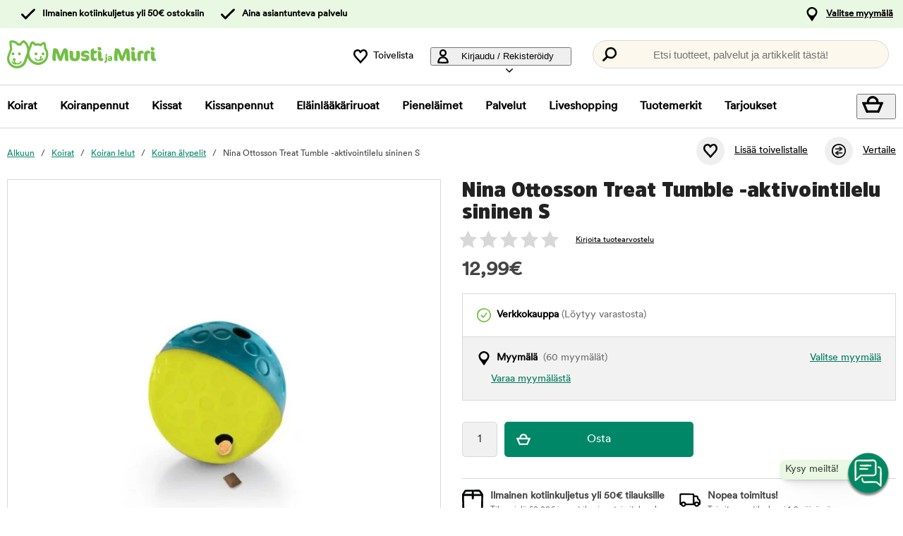

--- FILE ---
content_type: text/html; charset=utf-8
request_url: https://www.mustijamirri.fi/nina-ottosson-treat-tumble-bla-105-cm
body_size: 81990
content:
<!DOCTYPE HTML> <html xml:lang="fi-FI" lang="fi-FI" xmlns:fb="http://ogp.me/ns/fb#" class="mfi"> <head> <title>Nina Ottosson Treat Tumble -aktivointilelu sininen S | Musti ja Mirri</title> <meta charset="UTF-8"><meta name="description" content="Karkoita tylsyys ja haasta koirasi aivonystyrät täyttämällä tämä poukkoileva ja pyörivä namipeli koirasi lempiherkuilla." /><link rel="canonical" href="https://www.mustijamirri.fi/nina-ottosson-treat-tumble-bla-105-cm" /><meta property="og:url" content="https://www.mustijamirri.fi/nina-ottosson-treat-tumble-bla-105-cm" /><meta name="google-site-verification" content="" /><script type="text/javascript">window.DY = window.DY || {};DY.recommendationContext = {type: "PRODUCT", data: ["119414"]};DY.userActiveConsent = { accepted: false };</script><link rel="preconnect" href="//cdn-eu.dynamicyield.com"><link rel="preconnect" href="//st-eu.dynamicyield.com"><link rel="preconnect" href="//rcom-eu.dynamicyield.com"><link rel="preconnect" href="//helloretailcdn.com"><link rel="dns-prefetch" href="//cdn-eu.dynamicyield.com"><link rel="dns-prefetch" href="//st-eu.dynamicyield.com"><link rel="dns-prefetch" href="//rcom-eu.dynamicyield.com"><link rel="dns-prefetch" href="//helloretailcdn.com"><script type="text/javascript" src="//cdn-eu.dynamicyield.com/api/9876749/api_dynamic.js"></script><script type="text/javascript" src="//cdn-eu.dynamicyield.com/api/9876749/api_static.js"></script><script async src="https://helloretailcdn.com/helloretail.js"></script><script type="text/javascript">window.hrq = window.hrq || [];let helloRetailUuid = "294da9e9-e28f-4f0f-a1a6-c3e4857bb4e5";if (window.location.hostname === "b2b.vetzoo.se") {helloRetailUuid = "be4dfa32-3a52-4840-9cc8-3ddf00d97ed9";}hrq.push(["init", {"websiteUuid": helloRetailUuid}]);</script><script>const shopPrefix = 'mfi';function getCookie(name) {let cookieArray = document.cookie.split(';');for (let i = 0; i < cookieArray.length; i++) {let cookiePair = cookieArray[i].split('=');if (name === cookiePair[0].trim()) {return decodeURIComponent(cookiePair[1]);}}return null;}function migrateConsentFromCookies() {/* Define mappings from your cookie consent types to the GTM consent configuration */const consentMapping = {'marketing': ['ad_storage', 'ad_user_data', 'ad_personalization'],'statistics': ['analytics_storage'],'necessary': ['functionality_storage', 'security_storage'],'functional': ['functionality_storage'],'personalization': ['personalization_storage']};/* Initialize an object to store the consent settings */const consentMode = {'ad_storage': 'denied','analytics_storage': 'denied','ad_user_data': 'denied','ad_personalization': 'denied','personalization_storage': 'denied','functionality_storage': 'denied','security_storage': 'denied'};/* Check if consent information is already in localStorage */if (localStorage.getItem(shopPrefix + '_consentMode') === null) {/* Loop through each consent type defined in the mapping */Object.keys(consentMapping).forEach(type => {const consentCookieName = shopPrefix + '_consent_' + type;const consentValue = getCookie(consentCookieName);if (consentValue === 'granted') {/* Update all related GTM settings to 'granted' */consentMapping[type].forEach(setting => {consentMode[setting] = 'granted';});}});/* Save the consentMode to localStorage */localStorage.setItem(shopPrefix + '_consentMode', JSON.stringify(consentMode));}}/* Perform the migration check */migrateConsentFromCookies();/* Preliminary consent settings for GTM via gtag */window.dataLayer = window.dataLayer || [];function gtag() { dataLayer.push(arguments); }const storedConsentMode = localStorage.getItem(shopPrefix + '_consentMode');if(storedConsentMode === null){gtag('consent', 'default', {ad_storage: 'denied',analytics_storage: 'denied',ad_user_data: 'denied',ad_personalization: 'denied',personalization_storage: 'denied',functionality_storage: 'denied',security_storage: 'denied','wait_for_update': 500,});} else {gtag('consent', 'default', JSON.parse(storedConsentMode));gtag('consent', 'update', JSON.parse(storedConsentMode));}</script>  <script>
	var dataLayer = dataLayer || [];

	function getSelectPromotionEventDetails(productNo) {
		var eventDetails = JSON.parse(localStorage.getItem("select_promotion_event-" + productNo));
		if (eventDetails) {
			return eventDetails.ecommerceParams;
		}
		return {};
	}

	dataLayer.push({
		'subplatform': 'B17',
		'page': {
			'type': 'product',
		},
		'session': {
			'sessionName': '259823e2df9a85db5e03d2f566653434200b6533638e26a10321dda1160ca197',
			'ref': '',
			'ip': '18.188.183.74',
		},
		'ecommerce': {
			'ecommerceParams': JSON.parse(localStorage.getItem("select_promotion_event")) ? JSON.parse(localStorage.getItem("select_promotion_event")).ecommerceParams : {},
			'currency': 'EUR',
		},
	 		'cart': [],
	 		'category': {
			'tree': 'Koirat > Koiran lelut > Koiran älypelit'
		},
							    
	});
</script>   <script>
window.initGtmTag = function(w,d,s,l,i){
	if( !('isGtmInitialized' in window) ) {
		window.isGtmInitialized = true;
		w[l]=w[l]||[];w[l].push({'gtm.start': new Date().getTime(),event:'gtm.js'});var f=d.getElementsByTagName(s)[0], j=d.createElement(s),dl=l!='dataLayer'?'&l='+l:'';j.async=true;j.src='https://www.googletagmanager.com/gtm.js?id='+i+dl;f.parentNode.insertBefore(j,f);
	}
};
</script> <script>window.initGtmTag(window,document,'script','dataLayer','GTM-NX3K7DNQ');</script><meta http-equiv="X-UA-Compatible" content="IE=edge,chrome=1" /><link rel="shortcut icon" href="https://get.musti.media/shops/mfi/resources/ftp/original/c4/4246d8aea0cbe395faa657e4c4241c.ico" type="image/x-icon" /><link as="font" rel="preload" href="https://get.musti.media/_css/fonts/CircularXXTT-Black.woff2" type="font/woff2" crossorigin /><link as="font" rel="preload" href="https://get.musti.media/_css/fonts/CircularXXTT-Book.woff2" type="font/woff2" crossorigin /><link as="font" rel="preload" href="https://get.musti.media/_css/fonts/332AAC_1_0.woff2" type="font/woff2" crossorigin /><link type='text/css' href='//get.musti.media/_build/app.2e5513e4.css' rel='stylesheet' /><link type='text/css' href='//get.musti.media/_build/mfi.87f55a4f.css' rel='stylesheet' /><script type="text/javascript">var b17_domain = 'www.mustijamirri.fi/' ;var b17_screen = "web" ;</script><meta name="viewport" content="width=device-width, initial-scale=1.0, viewport-fit=cover"><meta name="theme-color" content="#000000"><meta property="og:image" content="https://get.musti.media/shops/mfi/resources/ftp/productpage/86/nina-ottosson-treat-tumble-bla-105-cm-86.jpg" /><meta property="og:title" content="Nina Ottosson Treat Tumble -aktivointilelu sininen S | Musti ja Mirri" /><meta property="og:title" content="Nina Ottosson Treat Tumble -aktivointilelu sininen S | Musti ja Mirri" /><meta name="twitter:card" content="summary" /><meta name="twitter:title" content="Nina Ottosson Treat Tumble -aktivointilelu sininen S | Musti ja Mirri" /><meta name="twitter:image" content="https://get.musti.media/shops/mfi/resources/ftp/productpage/86/nina-ottosson-treat-tumble-bla-105-cm-86.jpg" /><meta name="twitter:description" content="Karkoita tylsyys ja haasta koirasi aivonystyrät täyttämällä tämä poukkoileva ja pyörivä namipeli koirasi lempiherkuilla." />  <base href="https://www.mustijamirri.fi/" />  <script>
	(function(d, id) {
		if (!window.flowbox) { var f = function () { f.q.push(arguments); }; f.q = []; window.flowbox = f; }
		if (d.getElementById(id)) {return;}
		var s = d.createElement('script'), fjs = d.scripts[d.scripts.length - 1]; s.id = id; s.async = true;
		s.src = 'https://connect.getflowbox.com/flowbox.js';
		fjs.parentNode.insertBefore(s, fjs);
	})(document, 'flowbox-js-embed');
	</script> </head> <body 
	
				class=" 		p-incl cu-EUR  search-helloretail "
			
>  <noscript><iframe src="https://www.googletagmanager.com/ns.html?id=GTM-NX3K7DNQ" height="0" width="0" style="display:none;visibility:hidden"></iframe></noscript><form style="width:0; height:0;margin:0;"><input type="hidden" id="compyes" value="0" /></form><div id="dialog" title="Lisätietoa"></div><div id="modal" class="page_content"></div><div class="spinner hide" id='spinner'></div><div id="page" class="langFI sh_mfi pg_product" data-page-type="product">   <div data-nosnippet class="privacy_headsup_overlay"></div> <div id="cookie_consent_wrapper" class="cookie_consent_wrapper"> <div data-nosnippet 
			id="cookie_consent" 
			class="privacy_headsup" 
			role="dialog" 
			aria-modal="true" 
			aria-labelledby="cookie_banner_title" 
			aria-describedby="cookie_banner_info_text"
			aria-hidden="false"
		> <div class="modal"> <div class="frame cookie_summary_view" data-init-toggle> <div class="content"> <div class="title-and-body"> <div class="text-wrapper" id="cookie_banner_title">Paras ostokokemus sinulle ja lemmikillesi!</div> <p class="body" id="cookie_banner_info_text">Käytämme evästeitä ja vastaavia tekniikoita verkkosivuillamme:</p> <div class="div"> <div class="frame-2"> <img class="pets" src="https://get.musti.media/shops/mfi/img/pets-fill0-wght400-grad0-opsz48-1-2-2.svg" alt="" width="24" height="24"/> <p class="p">Varmistaaksemme, että sivusto toimii oikein</p> </div> <div class="frame-2"> <img class="pets" src="https://get.musti.media/shops/mfi/img/pets-fill0-wght400-grad0-opsz48-1-2-1.svg" alt="" width="24" height="24"/> <p class="p">Tarjotaksemme sinulle ja lemmikillesi parhaan käyttökokemuksen</p> </div> <div class="frame-2"> <img class="pets" src="https://get.musti.media/shops/mfi/img/pets-fill0-wght400-grad0-opsz48-1-2-2.svg" alt="" width="24" height="24"/> <p class="p">Kerätäksemme tietoa tilastoja ja analyyseja varten</p> </div> <div class="frame-2"> <img class="pets" src="https://get.musti.media/shops/mfi/img/pets-fill0-wght400-grad0-opsz48-1-2-1.svg" alt="" width="24" height="24"/> <p class="p">Luodaksemme henkilökohtaista markkinointia sinulle ja lemmikkillesi</p> </div> <div class="frame-2"> <img class="pets" src="https://get.musti.media/shops/mfi/img/pets-fill0-wght400-grad0-opsz48-1-2-2.svg" alt="" width="24" height="24"/> <p class="p">Mukauttaaksemme sivustoamme sinulle ja lemmikkillesi</p> </div> <div class="frame-2"> <img class="pets" src="https://get.musti.media/shops/mfi/img/pets-fill0-wght400-grad0-opsz48-1-2-2.svg" alt="" width="24" height="24"/> <p class="p">Evästeitä voidaan käyttää henkilökohtaiseen ja ei-henkilökohtaiseen mainontaan (<a class="body-2" href="https://business.safety.google/intl/fi/privacy/" target="_blank" >Lue lisää siitä, miten Google käsittelee henkilökohtaisia tietoja</a>)</p> </div> </div> <div class="frame-3 cookie_info"> <a href="evasteet" class="body-2 cookie_url">Evästekäytäntö</a> </div> <div class="helper-div2"></div> </div> </div> <div class="cat-tail-container"> <img class="cat-tail" src="https://get.musti.media/shops/mfi/img/cat-tail2.svg" alt="" width="311" height="147"/> </div> <div class="cat-container"> <img class="cat-img" src="https://get.musti.media/shops/mfi/img/cat.svg" alt="" width="331" height="280"/> </div> </div> <div style="display:none;" class="cookie_settings_view frame cookie_summary_view" data-settings-toggle> <form method='post' id='cookieform' class="cookie_settings_content"> <div> <h2>Muuta asetuksia</h2> </div> <div class="Title" style="cursor:unset;"> <div class="RadioTitle" style="flex: 1 1 0; justify-content: flex-start; align-items: flex-start; gap: 8px; display: flex"> <div class="checkboxWrapper" style="width: 24px; height: 24px; position: relative"> <input type="checkbox" checked data-id="alwaysCheckedCheckbox" id="consent_necessary" name="consent_necessary" value="yes" role="checkbox" disabled> <span class="checkmark"></span> </div> <div class="TitleExtra" style="flex: 1 1 0; flex-direction: column; justify-content: flex-start; align-items: flex-start; display: inline-flex"> <label for="consent_necessary" class="Title2" style="align-self: stretch; cursor: pointer;"> <span style="color: #444444; font-size: 16px; font-family: Circular Std-Book, Helvetica; font-weight: 700; line-height: 24px; letter-spacing: 0.48px; word-wrap: break-word"> Ehdottoman välttämättömät<br/> </span> <span style="color: #444444; font-size: 16px; font-family: Circular Std-Book, Helvetica; font-weight: 400; line-height: 24px; letter-spacing: 0.48px; word-wrap: break-word"> Hyödynnämme ehdottoman välttämättömiä evästeitä, jotta verkkosivustomme toimii oikein. Nämä evästeet liittyvät verkkosivuston ydintoiminnallisuuksiin, kuten kirjautumiseen, tietoturvaan, viestinnän välitykseen ja saatavuuteen. Voit kytkeä myös nämä evästeet pois päältä Internet selaimesi asetuksista, mutta tämä voi vaikuttaa verkkosivuston toimintaan.</span> </label> </div> </div> </div> <div class="Title" data-checkbox-id="consent_functional"> <div class="RadioTitle" style="flex: 1 1 0; justify-content: flex-start; align-items: flex-start; gap: 8px; display: flex"> <div class="checkboxWrapper" style="width: 24px; height: 24px; position: relative"> <input type="checkbox" checked class="cookie_check" id="consent_functional" name="consent_functional" value="yes" role="checkbox"> <span class="checkmark"></span> </div> <div class="TitleExtra" style="flex: 1 1 0; flex-direction: column; justify-content: flex-start; align-items: flex-start; display: inline-flex"> <label for="consent_functional" class="Title2" style="align-self: stretch; cursor: pointer;"> <span style="color: #444444; font-size: 16px; font-family: Circular Std-Book, Helvetica; font-weight: 700; line-height: 24px; letter-spacing: 0.48px; word-wrap: break-word"> Käytettävyys<br/> </span> <span style="color: #444444; font-size: 16px; font-family: Circular Std-Book, Helvetica; font-weight: 400; line-height: 24px; letter-spacing: 0.48px; word-wrap: break-word"> Nämä evästeet mahdollistavat erilaisten lisättyjen toiminnallisuuksien toimimisen verkkosivustollamme.</span> </label> </div> </div> </div> <div class="Title" data-checkbox-id="consent_statistics"> <div class="RadioTitle" style="flex: 1 1 0; justify-content: flex-start; align-items: flex-start; gap: 8px; display: flex"> <div class="checkboxWrapper" style="width: 24px; height: 24px; position: relative"> <input type="checkbox" checked class="cookie_check" id="consent_statistics" name="consent_statistics" value="yes" role="checkbox"> <span class="checkmark"></span> </div> <div class="TitleExtra" style="flex: 1 1 0; flex-direction: column; justify-content: flex-start; align-items: flex-start; display: inline-flex"> <label for="consent_statistics" class="Title2" style="align-self: stretch; cursor: pointer;"> <span style="color: #444444; font-size: 16px; font-family: Circular Std-Book, Helvetica; font-weight: 700; line-height: 24px; letter-spacing: 0.48px; word-wrap: break-word"> Tilastointi ja analytiikka<br/> </span> <span style="color: #444444; font-size: 16px; font-family: Circular Std-Book, Helvetica; font-weight: 400; line-height: 24px; letter-spacing: 0.48px; word-wrap: break-word"> Keräämme evästeiden avulla tietoja verkkosivuvierailuista ymmärtääksemme kuinka verkkosivustoa käytetään. Tämä tieto auttaa meitä laskemaan vierailujen määriä ja vierailun lähteitä, analysoimaan mitkä yksittäiset sivut ovat suosituimpia sekä ymmärtämään kuinka verkkosivustolla liikutaan.</span> </label> </div> </div> </div> <div class="Title" data-checkbox-id="consent_marketing"> <div class="RadioTitle" style="flex: 1 1 0; justify-content: flex-start; align-items: flex-start; gap: 8px; display: flex"> <div class="checkboxWrapper" style="width: 24px; height: 24px; position: relative"> <input type="checkbox" checked class="cookie_check" id="consent_marketing" name="consent_marketing" value="yes" role="checkbox"> <span class="checkmark"></span> </div> <div class="TitleExtra" style="flex: 1 1 0; flex-direction: column; justify-content: flex-start; align-items: flex-start; display: inline-flex"> <label for="consent_marketing" class="Title2" style="align-self: stretch; cursor: pointer;"> <span style="color: #444444; font-size: 16px; font-family: Circular Std-Book, Helvetica; font-weight: 700; line-height: 24px; letter-spacing: 0.48px; word-wrap: break-word"> Kohdennettu mainonta<br/> </span> <span style="color: #444444; font-size: 16px; font-family: Circular Std-Book, Helvetica; font-weight: 400; line-height: 24px; letter-spacing: 0.48px; word-wrap: break-word"> Kohdennetun mainonnan evästeillä voimme yhdessä markkinointikumppaneidemme kanssa näyttää sinulle relevanttia mainontaa, joka perustuu käyttäytymiseesi verkkosivustollamme. Näitä evästeitä hyödynnetään myös profilointiin kiinnostuksen kohteidesi perusteella (esim. koiran omistaja) sekä mainosten näyttämiseen muilla verkkosivustoilla, joilla vierailet.</span> </label> </div> </div> </div> <div class="Title" data-checkbox-id="consent_personalization"> <div class="RadioTitle" style="flex: 1 1 0; justify-content: flex-start; align-items: flex-start; gap: 8px; display: flex"> <div class="checkboxWrapper" style="width: 24px; height: 24px; position: relative"> <input type="checkbox" checked class="cookie_check" id="consent_personalization" name="consent_personalization" value="yes" role="checkbox"> <span class="checkmark"></span> </div> <div class="TitleExtra" style="flex: 1 1 0; flex-direction: column; justify-content: flex-start; align-items: flex-start; display: inline-flex"> <label for="consent_personalization" class="Title2" style="align-self: stretch; cursor: pointer;"> <span style="color: #444444; font-size: 16px; font-family: Circular Std-Book, Helvetica; font-weight: 700; line-height: 24px; letter-spacing: 0.48px; word-wrap: break-word"> Personointi<br/> </span> <span style="color: #444444; font-size: 16px; font-family: Circular Std-Book, Helvetica; font-weight: 400; line-height: 24px; letter-spacing: 0.48px; word-wrap: break-word"> Personoinnin avulla voimme räätälöidä sinulle verkkosivustollamme näytettävää sisältöä. Kun annat suostumuksesi personointiin, näet relevantteja ja juuri sinua kiinnostavia tuotteita sivustollamme.</span> </label> </div> </div> </div> <div class="helper-div1"></div> </form> </div> <div class="bottom-wrapper"> <div class="curve-line"> <img class="curve-line-img" src="https://get.musti.media/shops/mfi/img/curvy-line.svg" alt="" width="1440" height="41"/> </div> <div class="frame-4"> <div class="frame-5"> <div id="cookie_settings2" class="basic"> <button class="label">Teen muutoksia</button> </div> <div id="submit_privacy_consent1" data-id="cookie_only_necessary_or_selected" class="basic accept_privacy_consent"> <button id="cookie_only_necessary2" data-id-change="1" class="label">Hyväksy vain välttämättömät evästeet</button> <button id="" data-id-change="2" class="label" style="display: none;">Hyväksy valitut</button> </div> <button data-testid="privacy_consent_button" id="submit_privacy_consent3" data-accept-all class="label-wrapper accept_privacy_consent"> <div class="label-2">Hyväksy kaikki evästeet</div> </button> </div> </div> </div> </div> </div> </div> <script>
		// Wait for the DOM to fully load before executing the script
		document.addEventListener('DOMContentLoaded', function() {
			// Get element by data-id = alwaysCheckedCheckbox
			document.querySelector('[data-id="alwaysCheckedCheckbox"]').addEventListener('click', function(e) {
				e.preventDefault(); // Prevent the default checkbox action
			});

			// Find all div.Title elements
			var titles = document.querySelectorAll('.Title');

			// Add click event listener to each Title div
			titles.forEach(function(title) {
				title.addEventListener('click', function() {
					// Get the checkbox ID from the data attribute
					var checkboxId = title.getAttribute('data-checkbox-id');
					if (checkboxId) {
						// Find the checkbox by ID
						var checkbox = document.getElementById(checkboxId);

						// Toggle the checkbox
						if (checkbox) {
							checkbox.checked = !checkbox.checked;
						}
					}
				});
			});

			// Find the "Change settings" link by its ID
			var settingsTrigger = document.getElementById('cookie_settings2');

			// Find the two div elements by their classes
			var summaryView = document.querySelector('.cookie_summary_view[data-init-toggle]');
			var settingsView = document.querySelector('.cookie_settings_view[data-settings-toggle]');

			// Check if elements exist to prevent errors
			if(settingsTrigger && summaryView && settingsView) {
				// Add click event listener to the "Change settings" link
				settingsTrigger.addEventListener('click', function(e) {
					e.preventDefault(); // Prevent the default action of the link

					// Toggle visibility of the two div elements
					if(summaryView.style.display === 'none') {
						document.querySelectorAll('.cookie_check').forEach(function(checkbox) {
							checkbox.checked = true;
						});
						summaryView.style.display = 'flex'; // Show the summary view
						settingsView.style.display = 'none'; // Hide the settings view
						document.querySelector('#cookie_consent_wrapper .modal').style.setProperty('background-color', 'rgba(0, 135, 103)');
						// console.log('change to #cookie_only_necessary');
						document.getElementById('submit_privacy_consent').setAttribute('id', 'cookie_only_necessary');
						// document.querySelector('[data-id="cookie_only_necessary_or_selected"] .label').innerText = 'Hyväksy vain välttämättömät evästeet';
						// make display block to data-id-change="1"
						document.querySelector('[data-id-change="1"]').style.display = 'block';
						// make display none to data-id-change="2"
						document.querySelector('[data-id-change="2"]').style.display = 'none';
						document.querySelector('#cookie_settings2 button.label').innerText = 'Teen muutoksia';
					} else {
						document.querySelectorAll('.cookie_check').forEach(function(checkbox) {
							checkbox.checked = false;
						});
						summaryView.style.display = 'none'; // Hide the summary view
						settingsView.style.display = 'flex'; // Show the settings view
						document.querySelector('#cookie_consent_wrapper .modal').style.setProperty('background-color', '#E9F8E3');

						document.getElementById('cookie_only_necessary2').setAttribute('id', 'submit_privacy_consent');

						// make display none to data-id-change="1"
						document.querySelector('[data-id-change="1"]').style.display = 'none';
						// make display block to data-id-change="2"
						document.querySelector('[data-id-change="2"]').style.display = 'block';
						document.querySelector('#cookie_settings2 button.label').innerText = 'Takaisin';
					}
				});
			}
		});
	</script>    <noscript> <div style='clear: both; color: #fff; background-color: #b60000;' class="noscript"> <input type='checkbox' style='display: none' id='no_script_warning_checked'> <div> <label for='no_script_warning_checked'>Käytät sivustoa ilman Javascript-toiminnallisuutta. Jotkin toiminnot ja palvelut saattavat lakata toimimasta. Piilotat tästä.</label> </div> </div> </noscript> <div id='shop_menu_compare'>  </div> <div id="wrapper"> <div class="a11y-navigation"> <a href="#shop_main" class="a11y-button button"> <span>Siirry sisältöön</span> </a> <button class="a11y-button" onclick="javascript:__customerServiceToggle();"> <span>Ota yhteyttä asiakaspalveluun</span> </button> </div>    <nav class="top-nav checkout_hide " aria-label="Päävalikko"> <div class="nav-1"> <div class="nav-1-content flex align-center"> <div class="nav-1-item align-center flex xxs-none"> </div> <div class="nav-1-item align-center none md-flex"> <div class="icon-nav-1 icon-check text-nav-1">Ilmainen kotiinkuljetus yli 50€ ostoksiin</div> </div> <div class="nav-1-item align-center none lg-flex"> <div class="icon-nav-1 icon-check text-nav-1">Aina asiantunteva palvelu</div> </div>     <div class="nav-1-stores">   <a id='nav-1-store-selection' class='nav-1-store-selection' data-event-name='store_locator_top_click' data-event-name-check='store_locator_top_click 2' onclick="dataClickOnLink(event, &#039;click&#039;)" href='https://www.mustijamirri.fi/info/myymalat'>Valitse myymälä</a>  </div> </div> </div> <div class="nav-2-mobile lg-none"> <div class="nav-2-mobile-content flex max-width-1 mx-auto align-center">  <a class='logo flex' href='https://www.mustijamirri.fi'><img src='https://get.musti.media/shops/mfi/resources/ftp/framework/logotypem.svg' alt='Musti ja Mirri - Kaverina my&ouml;t&auml;- ja vastakarvassa' title='Mustijamirri.fi' /></a>  </div> </div> <div class="nav-2-desktop none lg-block"> <div class="nav-2-desktop-content flex align-center">  <a class='logo-img logo' href='https://www.mustijamirri.fi'><img src='https://get.musti.media/shops/mfi/resources/ftp/framework/logotypem.svg' alt='Musti ja Mirri - Kaverina my&ouml;t&auml;- ja vastakarvassa' title='Mustijamirri.fi' /></a> <div class="nav-2-desktop__links lg-flex"> <a class='wishlist-button lg-flex align-center none lg-block' href='https://www.mustijamirri.fi/tuotteet/toivelistani'><div class="icon heart-nav-2 icon-nav-2">Toivelista</div> </a>  <div class="user-menu-top-container lg-flex align-center" data-js-top-container=""> <div class="topmenu-button-container align-center td-none inline-block"> <button type="button" class="reset-style td-none topmenu-button" data-js-top=".js-login" aria-haspopup="true" aria-expanded="false" aria-controls="user-nav-menu"> <div class="icon mr-1 user-nav-2 icon-nav-2">  Kirjaudu / Rekisteröidy <span class="pr-1-5 dropdown-icon"></span> </div> </button> <div style="opacity: 0;" class="topmenu-content js-login lh-2 relative z-11 transition none" data-js-subtop-container=""> <div class="absolute none lg-flex top-menu-dropdown box-shadow" id="my_account_menu"> <div class="menu transition fast" data-js-topmenu-container=""> <div class="menu-item" data-js-menuitem="">  <a class='td-none bold' onClick="login('login')" href='javascript:doit();'>Kirjaudu sisään</a> </div> <div class="menu-item" data-js-menuitem="">  <a class='td-none ' href='https://www.mustijamirri.fi/tilaukset/yhteystietoni'>Rekisteröidy asiakkaaksi</a> </div> <div class="menu-item" data-js-menuitem="">  <a class='td-none ' href='https://www.mustijamirri.fi/tilaukset/omat-tilaukseni'>Ostohistoria</a> </div> </div> </div> </div> </div> </div>  <div class="search-trigger-container"> <button type="button" class="medium-search reset-style" data-js-menu="#search" aria-label="Paina Enter avataksesi haun."> <span class="in-doc-placeholder">Etsi tuotteet, palvelut ja artikkelit tästä!</span> </button> </div> </div> </div> </div> <div class="nav-3-mobile nav-3-main lg-none" id="nav-3-mobile" data-js-sticky=".nav-2-mobile"> <div class="flex mx-auto justify-space-around align-center col-12 nav-3-mobile-container"> <button type="button" class="reset-style td-none p-1 col-3 nav-3-mobile text-center inline-block"
				data-js-menu="#mainmenu"
				aria-label="Valikko"
				> <div class="icon menu-nav-3 icon-nav-3"></div> <div class="lh-1 fs-1-0" style="padding-top: 5px;">Valikko</div> </button> <button type="button" class="reset-style td-none p-1 col-3 fill-brand nav-3-mobile text-center inline-block my-account"> <div class="icon user-nav-2 icon-nav-3"></div> <div class="lh-1 fs-1-0" style="padding-top: 5px;">Kirjaudu / Rekisteröidy</div> </button> <button
				type="button"
				class="reset-style as-link td-none p-1 col-3 nav-3-mobile text-center inline-block relative"
				data-js-menu="#shop_menu_cart"
				aria-label="Näytä ostoskori"
				aria-controls="shop_menu_cart"
				aria-haspopup="dialog"
				aria-expanded="false"> <span class="cart-icon relative"> <div class="icon mr-1 cart-nav-3 icon-nav-3"></div> <div class="hide absolute framework_cart_num" style="top:0;right:0;transform:translateY(-50%) translateX(25%);"><div class="transition bg-cta fc-light body-font-alt text-center cart-counter"  data-js-cart-count>0</div></div> </span> <div class="lh-1 fs-1-0" style="padding-top: 5px;">Ostoskori</div> </button><button type="button" class="reset-style td-none p-1 col-3 nav-3-mobile text-center inline-block" data-search-trigger="helloretail" data="#search"> <div class="icon search-nav-3 icon-nav-3"></div> <div class="lh-1 fs-1-0" style="padding-top: 5px;">Hae</div> </button> </div> </div> <div class="nav-3-desktop nav-3-main none lg-block" data-js-sticky=".nav-2-desktop"> <div class="nav-3-desktop-content flex align-center "> <div class="flex mainmenu-text">    <a class='mainmenu-section chosen' data-js-menu='#mainmenu .js-hund'  href='https://www.mustijamirri.fi/koirat'>Koirat</a>   <a class='mainmenu-section ' data-js-menu='#mainmenu .js-valp'  href='https://www.mustijamirri.fi/koiranpennut'>Koiranpennut</a>   <a class='mainmenu-section ' data-js-menu='#mainmenu .js-katt'  href='https://www.mustijamirri.fi/kissat'>Kissat</a>   <a class='mainmenu-section ' data-js-menu='#mainmenu .js-kattunge'  href='https://www.mustijamirri.fi/kissanpennut'>Kissanpennut</a>   <a class='mainmenu-section ' data-js-menu='#mainmenu .js-veterinarfoder'  href='https://www.mustijamirri.fi/erikoisruoat'>El&auml;inl&auml;&auml;k&auml;riruoat</a>   <a class='mainmenu-section ' data-js-menu='#mainmenu .js-smadjur'  href='https://www.mustijamirri.fi/pienelaimet'>Pienel&auml;imet</a>   <a class='mainmenu-section' data-js-menu='#mainmenu .js-services'  href='https://www.mustijamirri.fi/palvelut'>Palvelut</a>   <a class='mainmenu-section' href='https://www.mustijamirri.fi/liveshopping'>Liveshopping</a>   <a class='mainmenu-section' href='https://www.mustijamirri.fi/tuotteet/tuotemerkit'>Tuotemerkit</a> <a class='mainmenu-section onoffer' data-js-menu='#mainmenu .js-onoffer'  href='https://www.mustijamirri.fi/kampanja'>Tarjoukset</a> </div> <div class="mainmenu-right flex-right flex "> <div class="search-trigger-container flex-shrink-0" style="display: none;"> <button type="button" aria-label="Paina Enter avataksesi haun." data-search-trigger="helloretail" data-js-menu="#search" class="reset-style as-link relative"> <div class="icon search-nav-3" style="margin: 7px;" aria-hidden="true"></div> </button> </div> <button 
				type="button"
				class="reset-style as-link w-auto td-none flex-shrink-0 checkout-icon relative"
				data-js-menu="#shop_menu_cart"
				aria-label="Näytä ostoskori"
				aria-controls="shop_menu_cart"
				aria-haspopup="dialog"
				aria-expanded="false"
				><div class="cart-icon relative"> <div class="icon mr-1 cart-nav-3 icon-nav-3"></div> <div class="hide absolute framework_cart_num" style="top: 0; right: 0; transform: translateY(-50%) translateX(25%);"> <div class="transition bg-cta fc-light body-font-alt text-center cart-counter" data-js-cart-count> 0</div> </div> </div> </button> </div> </div> </div> <div id="mainmenu" class="mainmenu none" data-js-menu-container data-js-sticky=".nav-2-desktop"> <div class="overlay col-12" data-js-overlay data-js-close></div> <div class="mainmenu-navigation col-12"> <div class="nav-mobile-dropdown-header lg-none sticky-top"> <div class="left mobile-logo">  <a class='logo-img logo' href='https://www.mustijamirri.fi'><img src='https://get.musti.media/shops/mfi/resources/ftp/framework/logotypem.svg' alt='Musti ja Mirri - Kaverina my&ouml;t&auml;- ja vastakarvassa' title='Mustijamirri.fi' /></a> </div> <button type="button" class="reset-style nav-mobile-close inline-block topmenu-button" data-js-close aria-label=""> <div class="icon close-nav"></div> </button> </div> <span class="lg-none nav-3-mobile block nav-3-mobile-height"></span> <div style="height: 100%; overflow-x: hidden; overflow-y: scroll;">  <div class="mainmenu-content js-hund" data-js-submenu-container>   <div class="mainmenu-col-borders none lg-flex"> <div class="col-border first col-3 block"></div> <div class="col-border col-3 block"></div> <div class="col-border col-3 block"></div> <div class="col-border last col-3 block"></div> </div> <div class="menu"> <div class="menu-item" data-js-menuitem> <div class="mainmenu-header flex lg-none bold"> <button type="button" class="reset-style submenu-toggle-mobile relative td-none fill-brand mr-1-5 no-hov"
						data-js-submenu-toggle
						aria-controls="submenu-hund"
						aria-expanded="false"
						data-event-name="menu_interaction"
						data-event-name-check="menu interaction e1"
						data-event-menu-type="main"
						data-event-category="Koirat"
						data-event-subcategory=""
						data-event-title=""
						aria-label="hund"> <div class="icon icon-20 absolute top-50p left-0 translate-y-50pn expand expand-nav"></div> <div class="icon icon-20 absolute top-50p left-0 translate-y-50pn collapse collapse-nav"></div> </button>   <a class='submenu-header-mobile' data-event-name='menu_interaction' data-event-name-check='menu interaction 41' data-event-menu-type='main' data-event-category='Koirat' data-event-subcategory='' data-event-title='Koirat' onclick="dataClickOnLink(event, &#039;click&#039;)" href='https://www.mustijamirri.fi/koirat'>Koirat</a> </div> <div class="menu submenu transition fast lg-max-height-none--important overflow-hidden" data-js-submenu id="submenu-hund" hidden inert> <div class="lg-flex flex-wrap padding-menu-mobile" data-js-menuitem> <div class="dropdown-section-left none lg-block lg-col-3"> <div class="section-link col-12"> <a class='button' data-event-name='menu_interaction' data-event-name-check='menu interaction 9' data-event-menu-type='main' data-event-category='Koirat' data-event-subcategory='' data-event-title='Kaikki tuotteet' onclick="dataClickOnLink(event, &#039;click&#039;)" href='https://www.mustijamirri.fi/koirat'>Kaikki tuotteet</a></div> <div class="browse-new"> <div class="section-link col-12"> <a class='button' data-event-name='menu_interaction' data-event-name-check='menu interaction 10' data-event-menu-type='main' data-event-category='Koirat' data-event-subcategory='' data-event-title='Uutuustuotteet' onclick="dataClickOnLink(event, &#039;click&#039;)" href='https://www.mustijamirri.fi/koirat/uutuudet'>Uutuustuotteet</a></div>  <div class="section-link onoffer col-12">  <a class='button' data-event-name='menu_interaction' data-event-name-check='menu interaction 102' data-event-menu-type='main' data-event-category='Koirat' data-event-subcategory='' data-event-title='Tarjoukset' onclick="dataClickOnLink(event, &#039;click&#039;)" href='https://www.mustijamirri.fi/tarjoukset-koirat'>Tarjoukset</a> </div>   <div class="section-link seasonal col-12"> <a class='button' data-event-name='menu_interaction' data-event-name-check='menu interaction 13' data-event-menu-type='main' data-event-category='Koirat' data-event-subcategory='' data-event-title='Ruokintaopas' onclick="dataClickOnLink(event, &#039;click&#039;)" href='https://www.mustijamirri.fi/ruokintaopas'>Ruokintaopas</a></div>  <div class="section-link col-12"> <a class='button' data-event-name='menu_interaction' data-event-name-check='menu interaction 15' data-event-menu-type='main' data-event-category='Koirat' data-event-subcategory='' data-event-title='Vinkkejä ja artikkeleita' onclick="dataClickOnLink(event, &#039;click&#039;)" href='https://www.mustijamirri.fi/koirat/vinkit-ja-artikkelit'>Vinkkejä ja artikkeleita</a></div>  <div class="section-link external-giftcard col-12"> <a class='button' data-event-name='menu_interaction' data-event-name-check='menu interaction 18' data-event-menu-type='main' data-event-category='Koirat' data-event-subcategory='' data-event-title='Osta lahjakortti' onclick="dataClickOnLink(event, &#039;click&#039;)" href='https://www.mustijamirri.fi/lahjakortit'>Osta lahjakortti</a></div>     </div>   <div class="bold fc-cta menu_headline_cta"> Tarjouksessa nyt!</div> <div class="menu mb-1 "> <div> <a class='td-none ' data-event-name='menu_interaction' data-event-name-check='menu interaction 22' data-event-menu-type='main' data-event-category='Koirat' data-event-subcategory='' data-event-title='-15% Eat Rustic -puruluut ja kuivatut eläinten osat' onclick="dataClickOnLink(event, &#039;click&#039;)" href='https://www.mustijamirri.fi/eatrustic15'>-15% Eat Rustic -puruluut ja kuivatut eläinten osat</a> <div class="icon icon-16 login ml-1"> </div> </div> <div> <a class='td-none ' data-event-name='menu_interaction' data-event-name-check='menu interaction 22' data-event-menu-type='main' data-event-category='Koirat' data-event-subcategory='' data-event-title='-30 % alennusta yhdestä yli 50 €:n arvoisesta kuivaruoasta' onclick="dataClickOnLink(event, &#039;click&#039;)" href='https://www.mustijamirri.fi/kaveriviikonloppu-2026'>-30 % alennusta yhdestä yli 50 €:n arvoisesta kuivaruoasta</a> <div class="icon icon-16 login ml-1"> </div> </div> <div> <a class='td-none ' data-event-name='menu_interaction' data-event-name-check='menu interaction 22' data-event-menu-type='main' data-event-category='Koirat' data-event-subcategory='' data-event-title='Earth Rated -tuotteet -20 %, kun ostat 2' onclick="dataClickOnLink(event, &#039;click&#039;)" href='https://www.mustijamirri.fi/earthrated20'>Earth Rated -tuotteet -20 %, kun ostat 2</a> <div class="icon icon-16 login ml-1"> </div> </div> <div> <a class='td-none ' data-event-name='menu_interaction' data-event-name-check='menu interaction 22' data-event-menu-type='main' data-event-category='Koirat' data-event-subcategory='' data-event-title='Ulkoilutuotteita ja poistuvia jopa -50 %' onclick="dataClickOnLink(event, &#039;click&#039;)" href='https://www.mustijamirri.fi/ulkoiluale-2026'>Ulkoilutuotteita ja poistuvia jopa -50 %</a> </div> <div> <a class='td-none ' data-event-name='menu_interaction' data-event-name-check='menu interaction 22' data-event-menu-type='main' data-event-category='Koirat' data-event-subcategory='' data-event-title='Ystävänpäivä' onclick="dataClickOnLink(event, &#039;click&#039;)" href='https://www.mustijamirri.fi/ystavanpaiva'>Ystävänpäivä</a> </div> </div>  </div> <div class="lg-none mb-1"> <div class="relative"> <div class="w-3 inline-block"> <div class="icon star icon-16 absolute top-50p left-0 translate-y-50pn "> </div> </div> <a class='td-none fc-cta' data-event-name='menu_interaction' data-event-name-check='menu interaction 23' data-event-menu-type='main' data-event-category='Koirat' data-event-subcategory='' data-event-title='-15% Eat Rustic -puruluut ja kuivatut eläinten osat' onclick="dataClickOnLink(event, &#039;click&#039;)" href='https://www.mustijamirri.fi/eatrustic15'>-15% Eat Rustic -puruluut ja kuivatut eläinten osat</a> <div class="icon icon-16 login ml-1"> </div> </div> <div class="relative"> <div class="w-3 inline-block"> <div class="icon star icon-16 absolute top-50p left-0 translate-y-50pn "> </div> </div> <a class='td-none fc-cta' data-event-name='menu_interaction' data-event-name-check='menu interaction 23' data-event-menu-type='main' data-event-category='Koirat' data-event-subcategory='' data-event-title='-30 % alennusta yhdestä yli 50 €:n arvoisesta kuivaruoasta' onclick="dataClickOnLink(event, &#039;click&#039;)" href='https://www.mustijamirri.fi/kaveriviikonloppu-2026'>-30 % alennusta yhdestä yli 50 €:n arvoisesta kuivaruoasta</a> <div class="icon icon-16 login ml-1"> </div> </div> <div class="relative"> <div class="w-3 inline-block"> <div class="icon star icon-16 absolute top-50p left-0 translate-y-50pn "> </div> </div> <a class='td-none fc-cta' data-event-name='menu_interaction' data-event-name-check='menu interaction 23' data-event-menu-type='main' data-event-category='Koirat' data-event-subcategory='' data-event-title='Earth Rated -tuotteet -20 %, kun ostat 2' onclick="dataClickOnLink(event, &#039;click&#039;)" href='https://www.mustijamirri.fi/earthrated20'>Earth Rated -tuotteet -20 %, kun ostat 2</a> <div class="icon icon-16 login ml-1"> </div> </div> <div class="relative"> <div class="w-3 inline-block"> <div class="icon star icon-16 absolute top-50p left-0 translate-y-50pn "> </div> </div> <a class='td-none fc-cta' data-event-name='menu_interaction' data-event-name-check='menu interaction 23' data-event-menu-type='main' data-event-category='Koirat' data-event-subcategory='' data-event-title='Ulkoilutuotteita ja poistuvia jopa -50 %' onclick="dataClickOnLink(event, &#039;click&#039;)" href='https://www.mustijamirri.fi/ulkoiluale-2026'>Ulkoilutuotteita ja poistuvia jopa -50 %</a> </div> <div class="relative"> <div class="w-3 inline-block"> <div class="icon star icon-16 absolute top-50p left-0 translate-y-50pn "> </div> </div> <a class='td-none fc-cta' data-event-name='menu_interaction' data-event-name-check='menu interaction 23' data-event-menu-type='main' data-event-category='Koirat' data-event-subcategory='' data-event-title='Ystävänpäivä' onclick="dataClickOnLink(event, &#039;click&#039;)" href='https://www.mustijamirri.fi/ystavanpaiva'>Ystävänpäivä</a> </div> </div>   <div class="category-column col-12 lg-col-3"> <div class="none bold menu_headline lg-block">Kategoria</div> <div class="menu"> <div class="menu-item" data-js-menuitem> <div class="menucategory flex"> <div data-js-submenu-toggle class="relative"> <button type="button" class="reset-style submenu-toggle-button absolute "
											aria-label="Koiranruoka"
											aria-controls="submenu-hund-1805"
											aria-expanded="false"> <div class="icon icon-16 absolute left-0 expand expand-nav"
												data-event-name="menu_interaction"
												data-event-name-check="menu interaction 1"
												data-event-menu-type="main"
												data-event-category="Koirat"
												data-event-subcategory=""
												data-event-title="Koiranruoka"></div> <div class="icon icon-16 absolute left-0 collapse collapse-nav"
												data-event-name="menu_interaction"
												data-event-name-check="menu interaction 2"
												data-event-menu-type="side"
												data-event-category="Koirat"
												data-event-subcategory=""
												data-event-title="Koiranruoka"></div> </button> </div> <div class="menu-selector" data-hund-url="koirat-koiranruoka"
										data-event-name="menu_interaction"
										data-event-name-check="menu interaction 3"
										data-event-menu-type="main"
										data-event-category="Koirat" 
										data-event-subcategory=""
										data-event-title="Koiranruoka"
										aria-label="Koiranruoka"
										> <a class='td-none fc-text max-width-24' data-event-name='menu_interaction' data-event-name-check='menu interaction 4' data-event-menu-type='side' data-event-category='Koirat' data-event-subcategory='' data-event-title='Koiranruoka' onclick="dataClickOnLink(event, &#039;click&#039;)" href='https://www.mustijamirri.fi/koirat-koiranruoka'>Koiranruoka</a></div> </div> <div class="menu subcategory none" data-js-submenu id="submenu-hund-1805" hidden inert>         <div class="menu-item" data-hund-url="koirat-koiran-ruokinta-kuivaruoka" data-js-menuitem>  <a class='td-none' data-event-name='menu_interaction' data-event-name-check='menu interaction 6' data-event-menu-type='side' data-event-category='Koirat' data-event-subcategory='Koiranruoka' data-event-title='Koiran kuivaruoka' onclick="dataClickOnLink(event, &#039;click&#039;)" href='https://www.mustijamirri.fi/koirat-koiran-ruokinta-kuivaruoka'>Koiran kuivaruoka</a> </div>           <div class="menu-item" data-hund-url="koirat-koiran-ruokinta-markaruoka" data-js-menuitem>  <a class='td-none' data-event-name='menu_interaction' data-event-name-check='menu interaction 6' data-event-menu-type='side' data-event-category='Koirat' data-event-subcategory='Koiranruoka' data-event-title='Koiran märkäruoka' onclick="dataClickOnLink(event, &#039;click&#039;)" href='https://www.mustijamirri.fi/koirat-koiran-ruokinta-markaruoka'>Koiran märkäruoka</a> </div>           <div class="menu-item" data-hund-url="koirat-koiran-ruokinta-raakaruoka" data-js-menuitem>  <a class='td-none' data-event-name='menu_interaction' data-event-name-check='menu interaction 6' data-event-menu-type='side' data-event-category='Koirat' data-event-subcategory='Koiranruoka' data-event-title='Koiran raakaruoka ja pakasteet' onclick="dataClickOnLink(event, &#039;click&#039;)" href='https://www.mustijamirri.fi/koirat-koiran-ruokinta-raakaruoka'>Koiran raakaruoka ja pakasteet</a> </div>           <div class="menu-item" data-hund-url="koirat-koiranruoka-koiran-erikoisruoat" data-js-menuitem>  <a class='td-none' data-event-name='menu_interaction' data-event-name-check='menu interaction 6' data-event-menu-type='side' data-event-category='Koirat' data-event-subcategory='Koiranruoka' data-event-title='Koiran eläinlääkäriruoat' onclick="dataClickOnLink(event, &#039;click&#039;)" href='https://www.mustijamirri.fi/koirat-koiranruoka-koiran-erikoisruoat'>Koiran eläinlääkäriruoat</a> </div>           <div class="menu-item" data-hund-url="koirat-koiran-ruokinta-viljaton-koiranruoka" data-js-menuitem>  <a class='td-none' data-event-name='menu_interaction' data-event-name-check='menu interaction 6' data-event-menu-type='side' data-event-category='Koirat' data-event-subcategory='Koiranruoka' data-event-title='Viljaton koiranruoka' onclick="dataClickOnLink(event, &#039;click&#039;)" href='https://www.mustijamirri.fi/koirat-koiran-ruokinta-viljaton-koiranruoka'>Viljaton koiranruoka</a> </div>           <div class="menu-item" data-hund-url="koira-koiranruoka-koiranruoat-herkalle-vatsalle" data-js-menuitem>  <a class='td-none' data-event-name='menu_interaction' data-event-name-check='menu interaction 6' data-event-menu-type='side' data-event-category='Koirat' data-event-subcategory='Koiranruoka' data-event-title='Koiranruoat herkälle vatsalle' onclick="dataClickOnLink(event, &#039;click&#039;)" href='https://www.mustijamirri.fi/koira-koiranruoka-koiranruoat-herkalle-vatsalle'>Koiranruoat herkälle vatsalle</a> </div>   </div> </div> <div class="menu-item" data-js-menuitem> <div class="menucategory flex"> <div data-js-submenu-toggle class="relative"> <button type="button" class="reset-style submenu-toggle-button absolute "
											aria-label="Koiran herkut ja puruluut"
											aria-controls="submenu-hund-1799"
											aria-expanded="false"> <div class="icon icon-16 absolute left-0 expand expand-nav"
												data-event-name="menu_interaction"
												data-event-name-check="menu interaction 1"
												data-event-menu-type="main"
												data-event-category="Koirat"
												data-event-subcategory=""
												data-event-title="Koiran herkut ja puruluut"></div> <div class="icon icon-16 absolute left-0 collapse collapse-nav"
												data-event-name="menu_interaction"
												data-event-name-check="menu interaction 2"
												data-event-menu-type="side"
												data-event-category="Koirat"
												data-event-subcategory=""
												data-event-title="Koiran herkut ja puruluut"></div> </button> </div> <div class="menu-selector" data-hund-url="koirat-koiran-herkut"
										data-event-name="menu_interaction"
										data-event-name-check="menu interaction 3"
										data-event-menu-type="main"
										data-event-category="Koirat" 
										data-event-subcategory=""
										data-event-title="Koiran herkut ja puruluut"
										aria-label="Koiran herkut ja puruluut"
										> <a class='td-none fc-text max-width-24' data-event-name='menu_interaction' data-event-name-check='menu interaction 4' data-event-menu-type='side' data-event-category='Koirat' data-event-subcategory='' data-event-title='Koiran herkut ja puruluut' onclick="dataClickOnLink(event, &#039;click&#039;)" href='https://www.mustijamirri.fi/koirat-koiran-herkut'>Koiran herkut ja puruluut</a></div> </div> <div class="menu subcategory none" data-js-submenu id="submenu-hund-1799" hidden inert>         <div class="menu-item" data-hund-url="koirat-koiran-herkut-puruluut" data-js-menuitem>  <a class='td-none' data-event-name='menu_interaction' data-event-name-check='menu interaction 6' data-event-menu-type='side' data-event-category='Koirat' data-event-subcategory='Koiran herkut ja puruluut' data-event-title='Puruluut' onclick="dataClickOnLink(event, &#039;click&#039;)" href='https://www.mustijamirri.fi/koirat-koiran-herkut-puruluut'>Puruluut</a> </div>           <div class="menu-item" data-hund-url="koirat-koiran-herkut-makupalat" data-js-menuitem>  <a class='td-none' data-event-name='menu_interaction' data-event-name-check='menu interaction 6' data-event-menu-type='side' data-event-category='Koirat' data-event-subcategory='Koiran herkut ja puruluut' data-event-title='Koiran makupalat' onclick="dataClickOnLink(event, &#039;click&#039;)" href='https://www.mustijamirri.fi/koirat-koiran-herkut-makupalat'>Koiran makupalat</a> </div>           <div class="menu-item" data-hund-url="koirat-koiran-herkut-makupalat-hampaiden-hoitoon" data-js-menuitem>  <a class='td-none' data-event-name='menu_interaction' data-event-name-check='menu interaction 6' data-event-menu-type='side' data-event-category='Koirat' data-event-subcategory='Koiran herkut ja puruluut' data-event-title='Koiran makupalat hampaiden hoitoon' onclick="dataClickOnLink(event, &#039;click&#039;)" href='https://www.mustijamirri.fi/koirat-koiran-herkut-makupalat-hampaiden-hoitoon'>Koiran makupalat hampaiden hoitoon</a> </div>           <div class="menu-item" data-hund-url="koirat-koiran-herkut-kuivatut-elaintenosat" data-js-menuitem>  <a class='td-none' data-event-name='menu_interaction' data-event-name-check='menu interaction 6' data-event-menu-type='side' data-event-category='Koirat' data-event-subcategory='Koiran herkut ja puruluut' data-event-title='Kuivatut eläintenosat' onclick="dataClickOnLink(event, &#039;click&#039;)" href='https://www.mustijamirri.fi/koirat-koiran-herkut-kuivatut-elaintenosat'>Kuivatut eläintenosat</a> </div>           <div class="menu-item" data-hund-url="koirat-koiran-herkut-puruliuskat" data-js-menuitem>  <a class='td-none' data-event-name='menu_interaction' data-event-name-check='menu interaction 6' data-event-menu-type='side' data-event-category='Koirat' data-event-subcategory='Koiran herkut ja puruluut' data-event-title='Puruliuskat' onclick="dataClickOnLink(event, &#039;click&#039;)" href='https://www.mustijamirri.fi/koirat-koiran-herkut-puruliuskat'>Puruliuskat</a> </div>   </div> </div> <div class="menu-item" data-js-menuitem> <div class="menucategory flex"> <div data-js-submenu-toggle class="relative"> <button type="button" class="reset-style submenu-toggle-button absolute "
											aria-label="Ruokakupit ja tarvikkeet"
											aria-controls="submenu-hund-1871"
											aria-expanded="false"> <div class="icon icon-16 absolute left-0 expand expand-nav"
												data-event-name="menu_interaction"
												data-event-name-check="menu interaction 1"
												data-event-menu-type="main"
												data-event-category="Koirat"
												data-event-subcategory=""
												data-event-title="Ruokakupit ja tarvikkeet"></div> <div class="icon icon-16 absolute left-0 collapse collapse-nav"
												data-event-name="menu_interaction"
												data-event-name-check="menu interaction 2"
												data-event-menu-type="side"
												data-event-category="Koirat"
												data-event-subcategory=""
												data-event-title="Ruokakupit ja tarvikkeet"></div> </button> </div> <div class="menu-selector" data-hund-url="koirat-ruokakupit-ja-tarvikkeet"
										data-event-name="menu_interaction"
										data-event-name-check="menu interaction 3"
										data-event-menu-type="main"
										data-event-category="Koirat" 
										data-event-subcategory=""
										data-event-title="Ruokakupit ja tarvikkeet"
										aria-label="Ruokakupit ja tarvikkeet"
										> <a class='td-none fc-text max-width-24' data-event-name='menu_interaction' data-event-name-check='menu interaction 4' data-event-menu-type='side' data-event-category='Koirat' data-event-subcategory='' data-event-title='Ruokakupit ja tarvikkeet' onclick="dataClickOnLink(event, &#039;click&#039;)" href='https://www.mustijamirri.fi/koirat-ruokakupit-ja-tarvikkeet'>Ruokakupit ja tarvikkeet</a></div> </div> <div class="menu subcategory none" data-js-submenu id="submenu-hund-1871" hidden inert>         <div class="menu-item" data-hund-url="koirat-ruokakupit-ja-tarvikkeet-kupit" data-js-menuitem>  <a class='td-none' data-event-name='menu_interaction' data-event-name-check='menu interaction 6' data-event-menu-type='side' data-event-category='Koirat' data-event-subcategory='Ruokakupit ja tarvikkeet' data-event-title='Koiran kupit' onclick="dataClickOnLink(event, &#039;click&#039;)" href='https://www.mustijamirri.fi/koirat-ruokakupit-ja-tarvikkeet-kupit'>Koiran kupit</a> </div>           <div class="menu-item" data-hund-url="koirat-ruokakupit-ja-tarvikkeet-ruuan-sailytys" data-js-menuitem>  <a class='td-none' data-event-name='menu_interaction' data-event-name-check='menu interaction 6' data-event-menu-type='side' data-event-category='Koirat' data-event-subcategory='Ruokakupit ja tarvikkeet' data-event-title='Koiranruoan säilytys' onclick="dataClickOnLink(event, &#039;click&#039;)" href='https://www.mustijamirri.fi/koirat-ruokakupit-ja-tarvikkeet-ruuan-sailytys'>Koiranruoan säilytys</a> </div>           <div class="menu-item" data-hund-url="koirat-ruokakupit-ja-tarvikkeet-ruokintatarvikkeet" data-js-menuitem>  <a class='td-none' data-event-name='menu_interaction' data-event-name-check='menu interaction 6' data-event-menu-type='side' data-event-category='Koirat' data-event-subcategory='Ruokakupit ja tarvikkeet' data-event-title='Ruokintatarvikkeet koiralle' onclick="dataClickOnLink(event, &#039;click&#039;)" href='https://www.mustijamirri.fi/koirat-ruokakupit-ja-tarvikkeet-ruokintatarvikkeet'>Ruokintatarvikkeet koiralle</a> </div>   </div> </div> <div class="menu-item" data-js-menuitem> <div class="menucategory flex"> <div data-js-submenu-toggle class="relative"> <button type="button" class="reset-style submenu-toggle-button absolute "
											aria-label="Koiran ulkoilu"
											aria-controls="submenu-hund-1793"
											aria-expanded="false"> <div class="icon icon-16 absolute left-0 expand expand-nav"
												data-event-name="menu_interaction"
												data-event-name-check="menu interaction 1"
												data-event-menu-type="main"
												data-event-category="Koirat"
												data-event-subcategory=""
												data-event-title="Koiran ulkoilu"></div> <div class="icon icon-16 absolute left-0 collapse collapse-nav"
												data-event-name="menu_interaction"
												data-event-name-check="menu interaction 2"
												data-event-menu-type="side"
												data-event-category="Koirat"
												data-event-subcategory=""
												data-event-title="Koiran ulkoilu"></div> </button> </div> <div class="menu-selector" data-hund-url="koirat-koiran-ulkoilu"
										data-event-name="menu_interaction"
										data-event-name-check="menu interaction 3"
										data-event-menu-type="main"
										data-event-category="Koirat" 
										data-event-subcategory=""
										data-event-title="Koiran ulkoilu"
										aria-label="Koiran ulkoilu"
										> <a class='td-none fc-text max-width-24' data-event-name='menu_interaction' data-event-name-check='menu interaction 4' data-event-menu-type='side' data-event-category='Koirat' data-event-subcategory='' data-event-title='Koiran ulkoilu' onclick="dataClickOnLink(event, &#039;click&#039;)" href='https://www.mustijamirri.fi/koirat-koiran-ulkoilu'>Koiran ulkoilu</a></div> </div> <div class="menu subcategory none" data-js-submenu id="submenu-hund-1793" hidden inert>         <div class="menu-item" data-hund-url="koirat-koiran-ulkoilu-koiran-valjaat" data-js-menuitem>  <a class='td-none' data-event-name='menu_interaction' data-event-name-check='menu interaction 6' data-event-menu-type='side' data-event-category='Koirat' data-event-subcategory='Koiran ulkoilu' data-event-title='Koiran valjaat ' onclick="dataClickOnLink(event, &#039;click&#039;)" href='https://www.mustijamirri.fi/koirat-koiran-ulkoilu-koiran-valjaat'>Koiran valjaat </a> </div>           <div class="menu-item" data-hund-url="koirat-koiran-ulkoilu-talutushihnat" data-js-menuitem> <div data-js-sub-submenu-toggle class="absolute" id="koirat-koiran-ulkoilu-talutushihnat"> <button type="button" class="reset-style relative submenu-toggle-button"
														aria-label="Talutushihnat"
														aria-controls="submenu-hund-1793-1794"
														aria-expanded="false"> <div class="icon icon-16 expand expand-nav absolute pos-0"></div> <div class="icon icon-16 collapse collapse-nav absolute pos-0" data-event="some event4"></div> </button> </div>  <a class='td-none' data-event-name='menu_interaction' data-event-name-check='menu interaction 6' data-event-menu-type='side' data-event-category='Koirat' data-event-subcategory='Koiran ulkoilu' data-event-title='Talutushihnat' onclick="dataClickOnLink(event, &#039;click&#039;)" href='https://www.mustijamirri.fi/koirat-koiran-ulkoilu-talutushihnat'>Talutushihnat</a> </div>        <div class="menu-item sub-subcat none" data-hund-url="koirat-koiran-ulkoilu-talutushihnat-flexit" data-js-menuitem-koirat-koiran-ulkoilu-talutushihnat> <a class='td-none' data-event-name='menu_interaction' data-event-name-check='menu interaction 7' data-event-menu-type='side' data-event-category='Koirat' data-event-subcategory='Koiran ulkoilu' data-event-title='Flexit' onclick="dataClickOnLink(event, &#039;click&#039;)" href='https://www.mustijamirri.fi/koirat-koiran-ulkoilu-talutushihnat-flexit'>Flexit</a> </div>        <div class="menu-item sub-subcat none" data-hund-url="koirat-koiran-ulkoilu-talutushihnat-juoksutaluttimet" data-js-menuitem-koirat-koiran-ulkoilu-talutushihnat> <a class='td-none' data-event-name='menu_interaction' data-event-name-check='menu interaction 7' data-event-menu-type='side' data-event-category='Koirat' data-event-subcategory='Koiran ulkoilu' data-event-title='Juoksutaluttimet ja -vyöt' onclick="dataClickOnLink(event, &#039;click&#039;)" href='https://www.mustijamirri.fi/koirat-koiran-ulkoilu-talutushihnat-juoksutaluttimet'>Juoksutaluttimet ja -vyöt</a> </div>             <div class="menu-item" data-hund-url="koirat-koiran-ulkoilu-koiran-pannat" data-js-menuitem>  <a class='td-none' data-event-name='menu_interaction' data-event-name-check='menu interaction 6' data-event-menu-type='side' data-event-category='Koirat' data-event-subcategory='Koiran ulkoilu' data-event-title='Koiran pannat' onclick="dataClickOnLink(event, &#039;click&#039;)" href='https://www.mustijamirri.fi/koirat-koiran-ulkoilu-koiran-pannat'>Koiran pannat</a> </div>           <div class="menu-item" data-hund-url="koirat-koiran-ulkoilu-gps-paikantimet" data-js-menuitem>  <a class='td-none' data-event-name='menu_interaction' data-event-name-check='menu interaction 6' data-event-menu-type='side' data-event-category='Koirat' data-event-subcategory='Koiran ulkoilu' data-event-title='GPS-paikannin koiralle' onclick="dataClickOnLink(event, &#039;click&#039;)" href='https://www.mustijamirri.fi/koirat-koiran-ulkoilu-gps-paikantimet'>GPS-paikannin koiralle</a> </div>           <div class="menu-item" data-hund-url="koirat-koiran-ulkoilu-kakkapussit-ja-tarvikkeet" data-js-menuitem>  <a class='td-none' data-event-name='menu_interaction' data-event-name-check='menu interaction 6' data-event-menu-type='side' data-event-category='Koirat' data-event-subcategory='Koiran ulkoilu' data-event-title='Koirankakkapussit ja kakkapussikotelot' onclick="dataClickOnLink(event, &#039;click&#039;)" href='https://www.mustijamirri.fi/koirat-koiran-ulkoilu-kakkapussit-ja-tarvikkeet'>Koirankakkapussit ja kakkapussikotelot</a> </div>           <div class="menu-item" data-hund-url="koirat-koiran-ulkoilu-koiran-reput" data-js-menuitem>  <a class='td-none' data-event-name='menu_interaction' data-event-name-check='menu interaction 6' data-event-menu-type='side' data-event-category='Koirat' data-event-subcategory='Koiran ulkoilu' data-event-title='Koiran reput' onclick="dataClickOnLink(event, &#039;click&#039;)" href='https://www.mustijamirri.fi/koirat-koiran-ulkoilu-koiran-reput'>Koiran reput</a> </div>           <div class="menu-item" data-hund-url="koirat-koiran-ulkoilu-heijastintuotteet" data-js-menuitem>  <a class='td-none' data-event-name='menu_interaction' data-event-name-check='menu interaction 6' data-event-menu-type='side' data-event-category='Koirat' data-event-subcategory='Koiran ulkoilu' data-event-title='Koiran heijastinliivit, heijastimet ja heijastinpannat' onclick="dataClickOnLink(event, &#039;click&#039;)" href='https://www.mustijamirri.fi/koirat-koiran-ulkoilu-heijastintuotteet'>Koiran heijastinliivit, heijastimet ja heijastinpannat</a> </div>           <div class="menu-item" data-hund-url="koirat-koiran-ulkoilu-koiran-valopannat" data-js-menuitem>  <a class='td-none' data-event-name='menu_interaction' data-event-name-check='menu interaction 6' data-event-menu-type='side' data-event-category='Koirat' data-event-subcategory='Koiran ulkoilu' data-event-title='Koiran valopannat' onclick="dataClickOnLink(event, &#039;click&#039;)" href='https://www.mustijamirri.fi/koirat-koiran-ulkoilu-koiran-valopannat'>Koiran valopannat</a> </div>   </div> </div> <div class="menu-item" data-js-menuitem> <div class="menucategory flex"> <div class="menu-item" data-hund-url="koirat-koiran-omistaja" data-js-menuitem> <a class='menu-category td-none' data-event-name='menu_interaction' data-event-name-check='menu interaction 5' data-event-menu-type='side' data-event-category='Koirat' data-event-subcategory='' data-event-title='Koiran omistaja' onclick="dataClickOnLink(event, &#039;click&#039;)" href='https://www.mustijamirri.fi/koirat-koiran-omistaja'>Koiran omistaja</a></div> </div> </div> <div class="menu-item" data-js-menuitem> <div class="menucategory flex"> <div data-js-submenu-toggle class="relative"> <button type="button" class="reset-style submenu-toggle-button absolute "
											aria-label="Koiran pedit"
											aria-controls="submenu-hund-1823"
											aria-expanded="false"> <div class="icon icon-16 absolute left-0 expand expand-nav"
												data-event-name="menu_interaction"
												data-event-name-check="menu interaction 1"
												data-event-menu-type="main"
												data-event-category="Koirat"
												data-event-subcategory=""
												data-event-title="Koiran pedit"></div> <div class="icon icon-16 absolute left-0 collapse collapse-nav"
												data-event-name="menu_interaction"
												data-event-name-check="menu interaction 2"
												data-event-menu-type="side"
												data-event-category="Koirat"
												data-event-subcategory=""
												data-event-title="Koiran pedit"></div> </button> </div> <div class="menu-selector" data-hund-url="koirat-koiran-pedit"
										data-event-name="menu_interaction"
										data-event-name-check="menu interaction 3"
										data-event-menu-type="main"
										data-event-category="Koirat" 
										data-event-subcategory=""
										data-event-title="Koiran pedit"
										aria-label="Koiran pedit"
										> <a class='td-none fc-text max-width-24' data-event-name='menu_interaction' data-event-name-check='menu interaction 4' data-event-menu-type='side' data-event-category='Koirat' data-event-subcategory='' data-event-title='Koiran pedit' onclick="dataClickOnLink(event, &#039;click&#039;)" href='https://www.mustijamirri.fi/koirat-koiran-pedit'>Koiran pedit</a></div> </div> <div class="menu subcategory none" data-js-submenu id="submenu-hund-1823" hidden inert>         <div class="menu-item" data-hund-url="koirat-koiran-pedit-pedit" data-js-menuitem>  <a class='td-none' data-event-name='menu_interaction' data-event-name-check='menu interaction 6' data-event-menu-type='side' data-event-category='Koirat' data-event-subcategory='Koiran pedit' data-event-title='Koiran pedit' onclick="dataClickOnLink(event, &#039;click&#039;)" href='https://www.mustijamirri.fi/koirat-koiran-pedit-pedit'>Koiran pedit</a> </div>           <div class="menu-item" data-hund-url="koirat-koiran-pedit-viilennysmatot" data-js-menuitem>  <a class='td-none' data-event-name='menu_interaction' data-event-name-check='menu interaction 6' data-event-menu-type='side' data-event-category='Koirat' data-event-subcategory='Koiran pedit' data-event-title='Koiran viilennysmatot ja viilennysalustat' onclick="dataClickOnLink(event, &#039;click&#039;)" href='https://www.mustijamirri.fi/koirat-koiran-pedit-viilennysmatot'>Koiran viilennysmatot ja viilennysalustat</a> </div>           <div class="menu-item" data-hund-url="koiran-pedit-viltit-ja-alustat" data-js-menuitem>  <a class='td-none' data-event-name='menu_interaction' data-event-name-check='menu interaction 6' data-event-menu-type='side' data-event-category='Koirat' data-event-subcategory='Koiran pedit' data-event-title='Koiran viltit ja alustat' onclick="dataClickOnLink(event, &#039;click&#039;)" href='https://www.mustijamirri.fi/koiran-pedit-viltit-ja-alustat'>Koiran viltit ja alustat</a> </div>   </div> </div> <div class="menu-item" data-js-menuitem> <div class="menucategory flex"> <div data-js-submenu-toggle class="relative"> <button type="button" class="reset-style submenu-toggle-button absolute "
											aria-label="Koiran lelut"
											aria-controls="submenu-hund-1803"
											aria-expanded="false"> <div class="icon icon-16 absolute left-0 expand expand-nav"
												data-event-name="menu_interaction"
												data-event-name-check="menu interaction 1"
												data-event-menu-type="main"
												data-event-category="Koirat"
												data-event-subcategory=""
												data-event-title="Koiran lelut"></div> <div class="icon icon-16 absolute left-0 collapse collapse-nav"
												data-event-name="menu_interaction"
												data-event-name-check="menu interaction 2"
												data-event-menu-type="side"
												data-event-category="Koirat"
												data-event-subcategory=""
												data-event-title="Koiran lelut"></div> </button> </div> <div class="menu-selector" data-hund-url="koirat-koiran-lelut"
										data-event-name="menu_interaction"
										data-event-name-check="menu interaction 3"
										data-event-menu-type="main"
										data-event-category="Koirat" 
										data-event-subcategory=""
										data-event-title="Koiran lelut"
										aria-label="Koiran lelut"
										> <a class='td-none fc-text max-width-24' data-event-name='menu_interaction' data-event-name-check='menu interaction 4' data-event-menu-type='side' data-event-category='Koirat' data-event-subcategory='' data-event-title='Koiran lelut' onclick="dataClickOnLink(event, &#039;click&#039;)" href='https://www.mustijamirri.fi/koirat-koiran-lelut'>Koiran lelut</a></div> </div> <div class="menu subcategory none" data-js-submenu id="submenu-hund-1803" hidden inert>         <div class="menu-item" data-hund-url="koirat-koiran-lelut-aktivointilelut" data-js-menuitem>  <a class='td-none' data-event-name='menu_interaction' data-event-name-check='menu interaction 6' data-event-menu-type='side' data-event-category='Koirat' data-event-subcategory='Koiran lelut' data-event-title='Aktivointilelut' onclick="dataClickOnLink(event, &#039;click&#039;)" href='https://www.mustijamirri.fi/koirat-koiran-lelut-aktivointilelut'>Aktivointilelut</a> </div>           <div class="menu-item" data-hund-url="koirat-koiran-lelut-heitto-ja-noutolelut" data-js-menuitem>  <a class='td-none' data-event-name='menu_interaction' data-event-name-check='menu interaction 6' data-event-menu-type='side' data-event-category='Koirat' data-event-subcategory='Koiran lelut' data-event-title='Heitto ja noutolelut' onclick="dataClickOnLink(event, &#039;click&#039;)" href='https://www.mustijamirri.fi/koirat-koiran-lelut-heitto-ja-noutolelut'>Heitto ja noutolelut</a> </div>           <div class="menu-item" data-hund-url="koirat-koiran-lelut-koiran-pelit" data-js-menuitem>  <a class='td-none' data-event-name='menu_interaction' data-event-name-check='menu interaction 6' data-event-menu-type='side' data-event-category='Koirat' data-event-subcategory='Koiran lelut' data-event-title='Koiran älypelit' onclick="dataClickOnLink(event, &#039;click&#039;)" href='https://www.mustijamirri.fi/koirat-koiran-lelut-koiran-pelit'>Koiran älypelit</a> </div>           <div class="menu-item" data-hund-url="koirat-koiran-lelut-vetolelut" data-js-menuitem>  <a class='td-none' data-event-name='menu_interaction' data-event-name-check='menu interaction 6' data-event-menu-type='side' data-event-category='Koirat' data-event-subcategory='Koiran lelut' data-event-title='Vetolelut' onclick="dataClickOnLink(event, &#039;click&#039;)" href='https://www.mustijamirri.fi/koirat-koiran-lelut-vetolelut'>Vetolelut</a> </div>           <div class="menu-item" data-hund-url="koirat-koiran-lelut-vesilelut" data-js-menuitem>  <a class='td-none' data-event-name='menu_interaction' data-event-name-check='menu interaction 6' data-event-menu-type='side' data-event-category='Koirat' data-event-subcategory='Koiran lelut' data-event-title='Vesilelut' onclick="dataClickOnLink(event, &#039;click&#039;)" href='https://www.mustijamirri.fi/koirat-koiran-lelut-vesilelut'>Vesilelut</a> </div>           <div class="menu-item" data-hund-url="koirat-koiran-lelut-pallot" data-js-menuitem>  <a class='td-none' data-event-name='menu_interaction' data-event-name-check='menu interaction 6' data-event-menu-type='side' data-event-category='Koirat' data-event-subcategory='Koiran lelut' data-event-title='Pallot' onclick="dataClickOnLink(event, &#039;click&#039;)" href='https://www.mustijamirri.fi/koirat-koiran-lelut-pallot'>Pallot</a> </div>           <div class="menu-item" data-hund-url="koirat-koiran-lelut-purulelut" data-js-menuitem>  <a class='td-none' data-event-name='menu_interaction' data-event-name-check='menu interaction 6' data-event-menu-type='side' data-event-category='Koirat' data-event-subcategory='Koiran lelut' data-event-title='Purulelut' onclick="dataClickOnLink(event, &#039;click&#039;)" href='https://www.mustijamirri.fi/koirat-koiran-lelut-purulelut'>Purulelut</a> </div>           <div class="menu-item" data-hund-url="koirat-koiran-lelut-vinkulelut" data-js-menuitem>  <a class='td-none' data-event-name='menu_interaction' data-event-name-check='menu interaction 6' data-event-menu-type='side' data-event-category='Koirat' data-event-subcategory='Koiran lelut' data-event-title='Vinkulelut' onclick="dataClickOnLink(event, &#039;click&#039;)" href='https://www.mustijamirri.fi/koirat-koiran-lelut-vinkulelut'>Vinkulelut</a> </div>           <div class="menu-item" data-hund-url="koirat-koiran-lelut-purunarut-ja-muut-purulelut" data-js-menuitem>  <a class='td-none' data-event-name='menu_interaction' data-event-name-check='menu interaction 6' data-event-menu-type='side' data-event-category='Koirat' data-event-subcategory='Koiran lelut' data-event-title='Purunarut ja muut purulelut' onclick="dataClickOnLink(event, &#039;click&#039;)" href='https://www.mustijamirri.fi/koirat-koiran-lelut-purunarut-ja-muut-purulelut'>Purunarut ja muut purulelut</a> </div>           <div class="menu-item" data-hund-url="koirat-koiran-lelut-pehmolelut" data-js-menuitem>  <a class='td-none' data-event-name='menu_interaction' data-event-name-check='menu interaction 6' data-event-menu-type='side' data-event-category='Koirat' data-event-subcategory='Koiran lelut' data-event-title='Pehmolelut' onclick="dataClickOnLink(event, &#039;click&#039;)" href='https://www.mustijamirri.fi/koirat-koiran-lelut-pehmolelut'>Pehmolelut</a> </div>   </div> </div>  </div> </div> <div class="category-column col-12 lg-col-3"> <div class="none lg-block  bold">&nbsp;</div> <div class="menu"> <div class="menu-item" data-js-menuitem> <div class="menucategory flex"> <div class="menu-item" data-hund-url="koirat-portit-ja-aitaukset" data-js-menuitem> <a class='menu-category td-none' data-event-name='menu_interaction' data-event-name-check='menu interaction 5' data-event-menu-type='side' data-event-category='Koirat' data-event-subcategory='' data-event-title='Portit ja aitaukset' onclick="dataClickOnLink(event, &#039;click&#039;)" href='https://www.mustijamirri.fi/koirat-portit-ja-aitaukset'>Portit ja aitaukset</a></div> </div> </div> <div class="menu-item" data-js-menuitem> <div class="menucategory flex"> <div data-js-submenu-toggle class="relative"> <button type="button" class="reset-style submenu-toggle-button absolute "
											aria-label="Koira matkustaa"
											aria-controls="submenu-hund-1796"
											aria-expanded="false"> <div class="icon icon-16 absolute left-0 expand expand-nav"
												data-event-name="menu_interaction"
												data-event-name-check="menu interaction 1"
												data-event-menu-type="main"
												data-event-category="Koirat"
												data-event-subcategory=""
												data-event-title="Koira matkustaa"></div> <div class="icon icon-16 absolute left-0 collapse collapse-nav"
												data-event-name="menu_interaction"
												data-event-name-check="menu interaction 2"
												data-event-menu-type="side"
												data-event-category="Koirat"
												data-event-subcategory=""
												data-event-title="Koira matkustaa"></div> </button> </div> <div class="menu-selector" data-hund-url="koirat-koira-matkustaa"
										data-event-name="menu_interaction"
										data-event-name-check="menu interaction 3"
										data-event-menu-type="main"
										data-event-category="Koirat" 
										data-event-subcategory=""
										data-event-title="Koira matkustaa"
										aria-label="Koira matkustaa"
										> <a class='td-none fc-text max-width-24' data-event-name='menu_interaction' data-event-name-check='menu interaction 4' data-event-menu-type='side' data-event-category='Koirat' data-event-subcategory='' data-event-title='Koira matkustaa' onclick="dataClickOnLink(event, &#039;click&#039;)" href='https://www.mustijamirri.fi/koirat-koira-matkustaa'>Koira matkustaa</a></div> </div> <div class="menu subcategory none" data-js-submenu id="submenu-hund-1796" hidden inert>         <div class="menu-item" data-hund-url="koirat-koira-matkustaa-autoilutuotteet" data-js-menuitem>  <a class='td-none' data-event-name='menu_interaction' data-event-name-check='menu interaction 6' data-event-menu-type='side' data-event-category='Koirat' data-event-subcategory='Koira matkustaa' data-event-title='Koiran autoilutuotteet ' onclick="dataClickOnLink(event, &#039;click&#039;)" href='https://www.mustijamirri.fi/koirat-koira-matkustaa-autoilutuotteet'>Koiran autoilutuotteet </a> </div>           <div class="menu-item" data-hund-url="koirat-koira-matkustaa-kuljetushakit" data-js-menuitem>  <a class='td-none' data-event-name='menu_interaction' data-event-name-check='menu interaction 6' data-event-menu-type='side' data-event-category='Koirat' data-event-subcategory='Koira matkustaa' data-event-title='Kuljetushäkit' onclick="dataClickOnLink(event, &#039;click&#039;)" href='https://www.mustijamirri.fi/koirat-koira-matkustaa-kuljetushakit'>Kuljetushäkit</a> </div>           <div class="menu-item" data-hund-url="koirat-koira-matkustaa-kantokassit" data-js-menuitem>  <a class='td-none' data-event-name='menu_interaction' data-event-name-check='menu interaction 6' data-event-menu-type='side' data-event-category='Koirat' data-event-subcategory='Koira matkustaa' data-event-title='Koiran kantolaukut' onclick="dataClickOnLink(event, &#039;click&#039;)" href='https://www.mustijamirri.fi/koirat-koira-matkustaa-kantokassit'>Koiran kantolaukut</a> </div>           <div class="menu-item" data-hund-url="koirat-koira-matkustaa-pyorailytarvikkeet" data-js-menuitem>  <a class='td-none' data-event-name='menu_interaction' data-event-name-check='menu interaction 6' data-event-menu-type='side' data-event-category='Koirat' data-event-subcategory='Koira matkustaa' data-event-title='Koiran kanssa pyöräily' onclick="dataClickOnLink(event, &#039;click&#039;)" href='https://www.mustijamirri.fi/koirat-koira-matkustaa-pyorailytarvikkeet'>Koiran kanssa pyöräily</a> </div>           <div class="menu-item" data-hund-url="koirat-koira-matkustaa-koiran-turvavyot" data-js-menuitem>  <a class='td-none' data-event-name='menu_interaction' data-event-name-check='menu interaction 6' data-event-menu-type='side' data-event-category='Koirat' data-event-subcategory='Koira matkustaa' data-event-title='Koiran turvavyöt' onclick="dataClickOnLink(event, &#039;click&#039;)" href='https://www.mustijamirri.fi/koirat-koira-matkustaa-koiran-turvavyot'>Koiran turvavyöt</a> </div>           <div class="menu-item" data-hund-url="koirat-koira-matkustaa-matkustustarvikkeet" data-js-menuitem>  <a class='td-none' data-event-name='menu_interaction' data-event-name-check='menu interaction 6' data-event-menu-type='side' data-event-category='Koirat' data-event-subcategory='Koira matkustaa' data-event-title='Koiran matkustustarvikkeet' onclick="dataClickOnLink(event, &#039;click&#039;)" href='https://www.mustijamirri.fi/koirat-koira-matkustaa-matkustustarvikkeet'>Koiran matkustustarvikkeet</a> </div>   </div> </div> <div class="menu-item" data-js-menuitem> <div class="menucategory flex"> <div data-js-submenu-toggle class="relative"> <button type="button" class="reset-style submenu-toggle-button absolute "
											aria-label="Koiran koulutus ja harrastukset"
											aria-controls="submenu-hund-1863"
											aria-expanded="false"> <div class="icon icon-16 absolute left-0 expand expand-nav"
												data-event-name="menu_interaction"
												data-event-name-check="menu interaction 1"
												data-event-menu-type="main"
												data-event-category="Koirat"
												data-event-subcategory=""
												data-event-title="Koiran koulutus ja harrastukset"></div> <div class="icon icon-16 absolute left-0 collapse collapse-nav"
												data-event-name="menu_interaction"
												data-event-name-check="menu interaction 2"
												data-event-menu-type="side"
												data-event-category="Koirat"
												data-event-subcategory=""
												data-event-title="Koiran koulutus ja harrastukset"></div> </button> </div> <div class="menu-selector" data-hund-url="koirat-koiran-koulutus-ja-harrastukset"
										data-event-name="menu_interaction"
										data-event-name-check="menu interaction 3"
										data-event-menu-type="main"
										data-event-category="Koirat" 
										data-event-subcategory=""
										data-event-title="Koiran koulutus ja harrastukset"
										aria-label="Koiran koulutus ja harrastukset"
										> <a class='td-none fc-text max-width-24' data-event-name='menu_interaction' data-event-name-check='menu interaction 4' data-event-menu-type='side' data-event-category='Koirat' data-event-subcategory='' data-event-title='Koiran koulutus ja harrastukset' onclick="dataClickOnLink(event, &#039;click&#039;)" href='https://www.mustijamirri.fi/koirat-koiran-koulutus-ja-harrastukset'>Koiran koulutus ja harrastukset</a></div> </div> <div class="menu subcategory none" data-js-submenu id="submenu-hund-1863" hidden inert>         <div class="menu-item" data-hund-url="koirat-koiran-koulutus-ja-harrastukset-vedonestopannat" data-js-menuitem>  <a class='td-none' data-event-name='menu_interaction' data-event-name-check='menu interaction 6' data-event-menu-type='side' data-event-category='Koirat' data-event-subcategory='Koiran koulutus ja harrastukset' data-event-title='Vedonestovaljaat' onclick="dataClickOnLink(event, &#039;click&#039;)" href='https://www.mustijamirri.fi/koirat-koiran-koulutus-ja-harrastukset-vedonestopannat'>Vedonestovaljaat</a> </div>           <div class="menu-item" data-hund-url="koirat-koiran-koulutus-ja-harrastukset-noutajataluttimet-ja-jalkiliinat" data-js-menuitem>  <a class='td-none' data-event-name='menu_interaction' data-event-name-check='menu interaction 6' data-event-menu-type='side' data-event-category='Koirat' data-event-subcategory='Koiran koulutus ja harrastukset' data-event-title='Noutajataluttimet ja jälkiliinat' onclick="dataClickOnLink(event, &#039;click&#039;)" href='https://www.mustijamirri.fi/koirat-koiran-koulutus-ja-harrastukset-noutajataluttimet-ja-jalkiliinat'>Noutajataluttimet ja jälkiliinat</a> </div>           <div class="menu-item" data-hund-url="koirat-koiran-koulutus-ja-harrastukset-koulutustarvikkeet" data-js-menuitem>  <a class='td-none' data-event-name='menu_interaction' data-event-name-check='menu interaction 6' data-event-menu-type='side' data-event-category='Koirat' data-event-subcategory='Koiran koulutus ja harrastukset' data-event-title='Koulutustarvikkeet' onclick="dataClickOnLink(event, &#039;click&#039;)" href='https://www.mustijamirri.fi/koirat-koiran-koulutus-ja-harrastukset-koulutustarvikkeet'>Koulutustarvikkeet</a> </div>           <div class="menu-item" data-hund-url="koirat-koiran-koulutus-ja-harrastukset-noudettavat-lelut" data-js-menuitem>  <a class='td-none' data-event-name='menu_interaction' data-event-name-check='menu interaction 6' data-event-menu-type='side' data-event-category='Koirat' data-event-subcategory='Koiran koulutus ja harrastukset' data-event-title=' Dummyt ja Noutokapulat' onclick="dataClickOnLink(event, &#039;click&#039;)" href='https://www.mustijamirri.fi/koirat-koiran-koulutus-ja-harrastukset-noudettavat-lelut'> Dummyt ja Noutokapulat</a> </div>           <div class="menu-item" data-hund-url="koirat-koiran-koulutus-ja-harrastukset-naksutinkoulutus" data-js-menuitem>  <a class='td-none' data-event-name='menu_interaction' data-event-name-check='menu interaction 6' data-event-menu-type='side' data-event-category='Koirat' data-event-subcategory='Koiran koulutus ja harrastukset' data-event-title='Naksutinkoulutus' onclick="dataClickOnLink(event, &#039;click&#039;)" href='https://www.mustijamirri.fi/koirat-koiran-koulutus-ja-harrastukset-naksutinkoulutus'>Naksutinkoulutus</a> </div>   </div> </div> <div class="menu-item" data-js-menuitem> <div class="menucategory flex"> <div data-js-submenu-toggle class="relative"> <button type="button" class="reset-style submenu-toggle-button absolute "
											aria-label="Koiran vaatteet"
											aria-controls="submenu-hund-1840"
											aria-expanded="false"> <div class="icon icon-16 absolute left-0 expand expand-nav"
												data-event-name="menu_interaction"
												data-event-name-check="menu interaction 1"
												data-event-menu-type="main"
												data-event-category="Koirat"
												data-event-subcategory=""
												data-event-title="Koiran vaatteet"></div> <div class="icon icon-16 absolute left-0 collapse collapse-nav"
												data-event-name="menu_interaction"
												data-event-name-check="menu interaction 2"
												data-event-menu-type="side"
												data-event-category="Koirat"
												data-event-subcategory=""
												data-event-title="Koiran vaatteet"></div> </button> </div> <div class="menu-selector" data-hund-url="koirat-koiran-vaatteet"
										data-event-name="menu_interaction"
										data-event-name-check="menu interaction 3"
										data-event-menu-type="main"
										data-event-category="Koirat" 
										data-event-subcategory=""
										data-event-title="Koiran vaatteet"
										aria-label="Koiran vaatteet"
										> <a class='td-none fc-text max-width-24' data-event-name='menu_interaction' data-event-name-check='menu interaction 4' data-event-menu-type='side' data-event-category='Koirat' data-event-subcategory='' data-event-title='Koiran vaatteet' onclick="dataClickOnLink(event, &#039;click&#039;)" href='https://www.mustijamirri.fi/koirat-koiran-vaatteet'>Koiran vaatteet</a></div> </div> <div class="menu subcategory none" data-js-submenu id="submenu-hund-1840" hidden inert>         <div class="menu-item" data-hund-url="koirat-koiran-vaatteet-koiran-sadevaatteet" data-js-menuitem>  <a class='td-none' data-event-name='menu_interaction' data-event-name-check='menu interaction 6' data-event-menu-type='side' data-event-category='Koirat' data-event-subcategory='Koiran vaatteet' data-event-title='Koiran sadevaatteet' onclick="dataClickOnLink(event, &#039;click&#039;)" href='https://www.mustijamirri.fi/koirat-koiran-vaatteet-koiran-sadevaatteet'>Koiran sadevaatteet</a> </div>           <div class="menu-item" data-hund-url="koirat-koiran-vaatteet-takit" data-js-menuitem>  <a class='td-none' data-event-name='menu_interaction' data-event-name-check='menu interaction 6' data-event-menu-type='side' data-event-category='Koirat' data-event-subcategory='Koiran vaatteet' data-event-title='Koiran takit, talvitakit ja manttelit' onclick="dataClickOnLink(event, &#039;click&#039;)" href='https://www.mustijamirri.fi/koirat-koiran-vaatteet-takit'>Koiran takit, talvitakit ja manttelit</a> </div>           <div class="menu-item" data-hund-url="koirat-koiran-vaatteet-koiran-pelastusliivit" data-js-menuitem>  <a class='td-none' data-event-name='menu_interaction' data-event-name-check='menu interaction 6' data-event-menu-type='side' data-event-category='Koirat' data-event-subcategory='Koiran vaatteet' data-event-title='Koiran pelastusliivit' onclick="dataClickOnLink(event, &#039;click&#039;)" href='https://www.mustijamirri.fi/koirat-koiran-vaatteet-koiran-pelastusliivit'>Koiran pelastusliivit</a> </div>           <div class="menu-item" data-hund-url="koirat-koiran-vaatteet-viilennykseen" data-js-menuitem>  <a class='td-none' data-event-name='menu_interaction' data-event-name-check='menu interaction 6' data-event-menu-type='side' data-event-category='Koirat' data-event-subcategory='Koiran vaatteet' data-event-title='Koiran viilennysliivit ja viilennysvaatteet' onclick="dataClickOnLink(event, &#039;click&#039;)" href='https://www.mustijamirri.fi/koirat-koiran-vaatteet-viilennykseen'>Koiran viilennysliivit ja viilennysvaatteet</a> </div>           <div class="menu-item" data-hund-url="koirat-koiran-vaatteet-koiran-neuleet-ja-villapaidat" data-js-menuitem>  <a class='td-none' data-event-name='menu_interaction' data-event-name-check='menu interaction 6' data-event-menu-type='side' data-event-category='Koirat' data-event-subcategory='Koiran vaatteet' data-event-title='Koiran neuleet ja villapaidat' onclick="dataClickOnLink(event, &#039;click&#039;)" href='https://www.mustijamirri.fi/koirat-koiran-vaatteet-koiran-neuleet-ja-villapaidat'>Koiran neuleet ja villapaidat</a> </div>           <div class="menu-item" data-hund-url="koirat-koiran-vaatteet-koiran-liivit" data-js-menuitem>  <a class='td-none' data-event-name='menu_interaction' data-event-name-check='menu interaction 6' data-event-menu-type='side' data-event-category='Koirat' data-event-subcategory='Koiran vaatteet' data-event-title='Koiran huomioliivit ja metsästysliivit' onclick="dataClickOnLink(event, &#039;click&#039;)" href='https://www.mustijamirri.fi/koirat-koiran-vaatteet-koiran-liivit'>Koiran huomioliivit ja metsästysliivit</a> </div>           <div class="menu-item" data-hund-url="koirat-koiran-vaatteet-talvitakit" data-js-menuitem>  <a class='td-none' data-event-name='menu_interaction' data-event-name-check='menu interaction 6' data-event-menu-type='side' data-event-category='Koirat' data-event-subcategory='Koiran vaatteet' data-event-title='Koiran talvitakit' onclick="dataClickOnLink(event, &#039;click&#039;)" href='https://www.mustijamirri.fi/koirat-koiran-vaatteet-talvitakit'>Koiran talvitakit</a> </div>           <div class="menu-item" data-hund-url="koirat-koiran-vaatteet-koiran-haalarit" data-js-menuitem>  <a class='td-none' data-event-name='menu_interaction' data-event-name-check='menu interaction 6' data-event-menu-type='side' data-event-category='Koirat' data-event-subcategory='Koiran vaatteet' data-event-title='Koiran haalarit' onclick="dataClickOnLink(event, &#039;click&#039;)" href='https://www.mustijamirri.fi/koirat-koiran-vaatteet-koiran-haalarit'>Koiran haalarit</a> </div>           <div class="menu-item" data-hund-url="koirat-koiran-vaatteet-kengat-ja-tossut" data-js-menuitem>  <a class='td-none' data-event-name='menu_interaction' data-event-name-check='menu interaction 6' data-event-menu-type='side' data-event-category='Koirat' data-event-subcategory='Koiran vaatteet' data-event-title='Koiran kengät ja tossut' onclick="dataClickOnLink(event, &#039;click&#039;)" href='https://www.mustijamirri.fi/koirat-koiran-vaatteet-kengat-ja-tossut'>Koiran kengät ja tossut</a> </div>   </div> </div> <div class="menu-item" data-js-menuitem> <div class="menucategory flex"> <div data-js-submenu-toggle class="relative"> <button type="button" class="reset-style submenu-toggle-button absolute "
											aria-label="Koiran turkinhoito ja trimmaus"
											aria-controls="submenu-hund-1837"
											aria-expanded="false"> <div class="icon icon-16 absolute left-0 expand expand-nav"
												data-event-name="menu_interaction"
												data-event-name-check="menu interaction 1"
												data-event-menu-type="main"
												data-event-category="Koirat"
												data-event-subcategory=""
												data-event-title="Koiran turkinhoito ja trimmaus"></div> <div class="icon icon-16 absolute left-0 collapse collapse-nav"
												data-event-name="menu_interaction"
												data-event-name-check="menu interaction 2"
												data-event-menu-type="side"
												data-event-category="Koirat"
												data-event-subcategory=""
												data-event-title="Koiran turkinhoito ja trimmaus"></div> </button> </div> <div class="menu-selector" data-hund-url="koirat-koiran-turkin-hoito-ja-trimmaus"
										data-event-name="menu_interaction"
										data-event-name-check="menu interaction 3"
										data-event-menu-type="main"
										data-event-category="Koirat" 
										data-event-subcategory=""
										data-event-title="Koiran turkinhoito ja trimmaus"
										aria-label="Koiran turkinhoito ja trimmaus"
										> <a class='td-none fc-text max-width-24' data-event-name='menu_interaction' data-event-name-check='menu interaction 4' data-event-menu-type='side' data-event-category='Koirat' data-event-subcategory='' data-event-title='Koiran turkinhoito ja trimmaus' onclick="dataClickOnLink(event, &#039;click&#039;)" href='https://www.mustijamirri.fi/koirat-koiran-turkin-hoito-ja-trimmaus'>Koiran turkinhoito ja trimmaus</a></div> </div> <div class="menu subcategory none" data-js-submenu id="submenu-hund-1837" hidden inert>         <div class="menu-item" data-hund-url="koirat-koiran-turkin-hoito-ja-trimmaus-koiran-trimmauskoneet-ja-terat" data-js-menuitem>  <a class='td-none' data-event-name='menu_interaction' data-event-name-check='menu interaction 6' data-event-menu-type='side' data-event-category='Koirat' data-event-subcategory='Koiran turkinhoito ja trimmaus' data-event-title='Koiran trimmauskoneet ja terät' onclick="dataClickOnLink(event, &#039;click&#039;)" href='https://www.mustijamirri.fi/koirat-koiran-turkin-hoito-ja-trimmaus-koiran-trimmauskoneet-ja-terat'>Koiran trimmauskoneet ja terät</a> </div>           <div class="menu-item" data-hund-url="koirat-koiran-turkin-hoito-ja-trimmaus-koiran-shampoot" data-js-menuitem>  <a class='td-none' data-event-name='menu_interaction' data-event-name-check='menu interaction 6' data-event-menu-type='side' data-event-category='Koirat' data-event-subcategory='Koiran turkinhoito ja trimmaus' data-event-title='Koiran shampoot' onclick="dataClickOnLink(event, &#039;click&#039;)" href='https://www.mustijamirri.fi/koirat-koiran-turkin-hoito-ja-trimmaus-koiran-shampoot'>Koiran shampoot</a> </div>           <div class="menu-item" data-hund-url="koirat-koiran-turkin-hoito-ja-trimmaus-koiran-hoitoaineet-ja-viimeistelytuotteet" data-js-menuitem>  <a class='td-none' data-event-name='menu_interaction' data-event-name-check='menu interaction 6' data-event-menu-type='side' data-event-category='Koirat' data-event-subcategory='Koiran turkinhoito ja trimmaus' data-event-title='Koiran hoitoaineet ja viimeistelytuotteet ' onclick="dataClickOnLink(event, &#039;click&#039;)" href='https://www.mustijamirri.fi/koirat-koiran-turkin-hoito-ja-trimmaus-koiran-hoitoaineet-ja-viimeistelytuotteet'>Koiran hoitoaineet ja viimeistelytuotteet </a> </div>           <div class="menu-item" data-hund-url="koirat-koiran-turkin-hoito-ja-trimmaus-koiran-pyyhkeet-ja-kylpytakit" data-js-menuitem>  <a class='td-none' data-event-name='menu_interaction' data-event-name-check='menu interaction 6' data-event-menu-type='side' data-event-category='Koirat' data-event-subcategory='Koiran turkinhoito ja trimmaus' data-event-title='Koiran pyyhkeet ja kylpytakit' onclick="dataClickOnLink(event, &#039;click&#039;)" href='https://www.mustijamirri.fi/koirat-koiran-turkin-hoito-ja-trimmaus-koiran-pyyhkeet-ja-kylpytakit'>Koiran pyyhkeet ja kylpytakit</a> </div>           <div class="menu-item" data-hund-url="koirat-koiran-turkin-hoito-ja-trimmaus-kammat-karstat-ja-harjat" data-js-menuitem>  <a class='td-none' data-event-name='menu_interaction' data-event-name-check='menu interaction 6' data-event-menu-type='side' data-event-category='Koirat' data-event-subcategory='Koiran turkinhoito ja trimmaus' data-event-title='Kammat, karstat ja harjat' onclick="dataClickOnLink(event, &#039;click&#039;)" href='https://www.mustijamirri.fi/koirat-koiran-turkin-hoito-ja-trimmaus-kammat-karstat-ja-harjat'>Kammat, karstat ja harjat</a> </div>           <div class="menu-item" data-hund-url="koirat-koiran-turkin-hoito-ja-trimmaus-trimmaussakset-ja-veitset" data-js-menuitem>  <a class='td-none' data-event-name='menu_interaction' data-event-name-check='menu interaction 6' data-event-menu-type='side' data-event-category='Koirat' data-event-subcategory='Koiran turkinhoito ja trimmaus' data-event-title='Koiran trimmaussakset ja veitset ' onclick="dataClickOnLink(event, &#039;click&#039;)" href='https://www.mustijamirri.fi/koirat-koiran-turkin-hoito-ja-trimmaus-trimmaussakset-ja-veitset'>Koiran trimmaussakset ja veitset </a> </div>           <div class="menu-item" data-hund-url="koirat-koiran-turkin-hoito-ja-trimmaus-koiran-kynsien-hoito" data-js-menuitem>  <a class='td-none' data-event-name='menu_interaction' data-event-name-check='menu interaction 6' data-event-menu-type='side' data-event-category='Koirat' data-event-subcategory='Koiran turkinhoito ja trimmaus' data-event-title='Koiran kynsien hoito' onclick="dataClickOnLink(event, &#039;click&#039;)" href='https://www.mustijamirri.fi/koirat-koiran-turkin-hoito-ja-trimmaus-koiran-kynsien-hoito'>Koiran kynsien hoito</a> </div>   </div> </div> <div class="menu-item" data-js-menuitem> <div class="menucategory flex"> <div data-js-submenu-toggle class="relative"> <button type="button" class="reset-style submenu-toggle-button absolute "
											aria-label="Tarvikkeita koiratalouteen"
											aria-controls="submenu-hund-1833"
											aria-expanded="false"> <div class="icon icon-16 absolute left-0 expand expand-nav"
												data-event-name="menu_interaction"
												data-event-name-check="menu interaction 1"
												data-event-menu-type="main"
												data-event-category="Koirat"
												data-event-subcategory=""
												data-event-title="Tarvikkeita koiratalouteen"></div> <div class="icon icon-16 absolute left-0 collapse collapse-nav"
												data-event-name="menu_interaction"
												data-event-name-check="menu interaction 2"
												data-event-menu-type="side"
												data-event-category="Koirat"
												data-event-subcategory=""
												data-event-title="Tarvikkeita koiratalouteen"></div> </button> </div> <div class="menu-selector" data-hund-url="koirat-tarvikkeita-koiratalouteen"
										data-event-name="menu_interaction"
										data-event-name-check="menu interaction 3"
										data-event-menu-type="main"
										data-event-category="Koirat" 
										data-event-subcategory=""
										data-event-title="Tarvikkeita koiratalouteen"
										aria-label="Tarvikkeita koiratalouteen"
										> <a class='td-none fc-text max-width-24' data-event-name='menu_interaction' data-event-name-check='menu interaction 4' data-event-menu-type='side' data-event-category='Koirat' data-event-subcategory='' data-event-title='Tarvikkeita koiratalouteen' onclick="dataClickOnLink(event, &#039;click&#039;)" href='https://www.mustijamirri.fi/koirat-tarvikkeita-koiratalouteen'>Tarvikkeita koiratalouteen</a></div> </div> <div class="menu subcategory none" data-js-submenu id="submenu-hund-1833" hidden inert>         <div class="menu-item" data-hund-url="koirat-tarvikkeita-koiratalouteen-siivous-ja-hajunpoisto" data-js-menuitem>  <a class='td-none' data-event-name='menu_interaction' data-event-name-check='menu interaction 6' data-event-menu-type='side' data-event-category='Koirat' data-event-subcategory='Tarvikkeita koiratalouteen' data-event-title='Siivous ja hajunpoisto' onclick="dataClickOnLink(event, &#039;click&#039;)" href='https://www.mustijamirri.fi/koirat-tarvikkeita-koiratalouteen-siivous-ja-hajunpoisto'>Siivous ja hajunpoisto</a> </div>                  <div class="menu-item" data-hund-url="koirat-tarvikkeita-koiratalouteen-muut-tarvikkeet-koiralle" data-js-menuitem>  <a class='td-none' data-event-name='menu_interaction' data-event-name-check='menu interaction 6' data-event-menu-type='side' data-event-category='Koirat' data-event-subcategory='Tarvikkeita koiratalouteen' data-event-title='Muut tarvikkeet koiralle' onclick="dataClickOnLink(event, &#039;click&#039;)" href='https://www.mustijamirri.fi/koirat-tarvikkeita-koiratalouteen-muut-tarvikkeet-koiralle'>Muut tarvikkeet koiralle</a> </div>   </div> </div> <div class="menu-item" data-js-menuitem> <div class="menucategory flex"> <div data-js-submenu-toggle class="relative"> <button type="button" class="reset-style submenu-toggle-button absolute "
											aria-label="Terveys ja hyvinvointi"
											aria-controls="submenu-hund-1825"
											aria-expanded="false"> <div class="icon icon-16 absolute left-0 expand expand-nav"
												data-event-name="menu_interaction"
												data-event-name-check="menu interaction 1"
												data-event-menu-type="main"
												data-event-category="Koirat"
												data-event-subcategory=""
												data-event-title="Terveys ja hyvinvointi"></div> <div class="icon icon-16 absolute left-0 collapse collapse-nav"
												data-event-name="menu_interaction"
												data-event-name-check="menu interaction 2"
												data-event-menu-type="side"
												data-event-category="Koirat"
												data-event-subcategory=""
												data-event-title="Terveys ja hyvinvointi"></div> </button> </div> <div class="menu-selector" data-hund-url="koirat-terveys-ja-hyvinvointi"
										data-event-name="menu_interaction"
										data-event-name-check="menu interaction 3"
										data-event-menu-type="main"
										data-event-category="Koirat" 
										data-event-subcategory=""
										data-event-title="Terveys ja hyvinvointi"
										aria-label="Terveys ja hyvinvointi"
										> <a class='td-none fc-text max-width-24' data-event-name='menu_interaction' data-event-name-check='menu interaction 4' data-event-menu-type='side' data-event-category='Koirat' data-event-subcategory='' data-event-title='Terveys ja hyvinvointi' onclick="dataClickOnLink(event, &#039;click&#039;)" href='https://www.mustijamirri.fi/koirat-terveys-ja-hyvinvointi'>Terveys ja hyvinvointi</a></div> </div> <div class="menu subcategory none" data-js-submenu id="submenu-hund-1825" hidden inert>         <div class="menu-item" data-hund-url="koirat-terveys-ja-hyvinvointi-vitamiinit-ja-lisaravinteet" data-js-menuitem> <div data-js-sub-submenu-toggle class="absolute" id="koirat-terveys-ja-hyvinvointi-vitamiinit-ja-lisaravinteet"> <button type="button" class="reset-style relative submenu-toggle-button"
														aria-label="Vitamiinit ja lisäravinteet"
														aria-controls="submenu-hund-1825-1826"
														aria-expanded="false"> <div class="icon icon-16 expand expand-nav absolute pos-0"></div> <div class="icon icon-16 collapse collapse-nav absolute pos-0" data-event="some event4"></div> </button> </div>  <a class='td-none' data-event-name='menu_interaction' data-event-name-check='menu interaction 6' data-event-menu-type='side' data-event-category='Koirat' data-event-subcategory='Terveys ja hyvinvointi' data-event-title='Vitamiinit ja lisäravinteet' onclick="dataClickOnLink(event, &#039;click&#039;)" href='https://www.mustijamirri.fi/koirat-terveys-ja-hyvinvointi-vitamiinit-ja-lisaravinteet'>Vitamiinit ja lisäravinteet</a> </div>        <div class="menu-item sub-subcat none" data-hund-url="koirat-terveys-ja-hyvinvointi-vitamiinit-ja-lisaravinteet-koiran-oljyt" data-js-menuitem-koirat-terveys-ja-hyvinvointi-vitamiinit-ja-lisaravinteet> <a class='td-none' data-event-name='menu_interaction' data-event-name-check='menu interaction 7' data-event-menu-type='side' data-event-category='Koirat' data-event-subcategory='Terveys ja hyvinvointi' data-event-title='Koiran öljyt' onclick="dataClickOnLink(event, &#039;click&#039;)" href='https://www.mustijamirri.fi/koirat-terveys-ja-hyvinvointi-vitamiinit-ja-lisaravinteet-koiran-oljyt'>Koiran öljyt</a> </div>        <div class="menu-item sub-subcat none" data-hund-url="koirat-teveys-hyvinvointi-vitamiinit-lisaravinteet-koiran-nivelille" data-js-menuitem-koirat-terveys-ja-hyvinvointi-vitamiinit-ja-lisaravinteet> <a class='td-none' data-event-name='menu_interaction' data-event-name-check='menu interaction 7' data-event-menu-type='side' data-event-category='Koirat' data-event-subcategory='Terveys ja hyvinvointi' data-event-title='Koiran nivelille' onclick="dataClickOnLink(event, &#039;click&#039;)" href='https://www.mustijamirri.fi/koirat-teveys-hyvinvointi-vitamiinit-lisaravinteet-koiran-nivelille'>Koiran nivelille</a> </div>        <div class="menu-item sub-subcat none" data-hund-url="vitamiinit-hivenaineet-mineraalit" data-js-menuitem-koirat-terveys-ja-hyvinvointi-vitamiinit-ja-lisaravinteet> <a class='td-none' data-event-name='menu_interaction' data-event-name-check='menu interaction 7' data-event-menu-type='side' data-event-category='Koirat' data-event-subcategory='Terveys ja hyvinvointi' data-event-title='Vitamiinit, hivenaineet ja mineraalit' onclick="dataClickOnLink(event, &#039;click&#039;)" href='https://www.mustijamirri.fi/vitamiinit-hivenaineet-mineraalit'>Vitamiinit, hivenaineet ja mineraalit</a> </div>             <div class="menu-item" data-hund-url="koirat-terveys-ja-hyvinvointi-ulkoloiset" data-js-menuitem>  <a class='td-none' data-event-name='menu_interaction' data-event-name-check='menu interaction 6' data-event-menu-type='side' data-event-category='Koirat' data-event-subcategory='Terveys ja hyvinvointi' data-event-title='Punkit ja ulkoloiset' onclick="dataClickOnLink(event, &#039;click&#039;)" href='https://www.mustijamirri.fi/koirat-terveys-ja-hyvinvointi-ulkoloiset'>Punkit ja ulkoloiset</a> </div>           <div class="menu-item" data-hund-url="koirat-terveys-ja-hyvinvointi-juoksu-ja-urossuojat" data-js-menuitem>  <a class='td-none' data-event-name='menu_interaction' data-event-name-check='menu interaction 6' data-event-menu-type='side' data-event-category='Koirat' data-event-subcategory='Terveys ja hyvinvointi' data-event-title='Juoksu- ja urossuojat' onclick="dataClickOnLink(event, &#039;click&#039;)" href='https://www.mustijamirri.fi/koirat-terveys-ja-hyvinvointi-juoksu-ja-urossuojat'>Juoksu- ja urossuojat</a> </div>           <div class="menu-item" data-hund-url="koirat-terveys-ja-hyvinvointi-hampaiden-ja-suun-hoito" data-js-menuitem>  <a class='td-none' data-event-name='menu_interaction' data-event-name-check='menu interaction 6' data-event-menu-type='side' data-event-category='Koirat' data-event-subcategory='Terveys ja hyvinvointi' data-event-title='Koiran hampaiden ja suun hoito' onclick="dataClickOnLink(event, &#039;click&#039;)" href='https://www.mustijamirri.fi/koirat-terveys-ja-hyvinvointi-hampaiden-ja-suun-hoito'>Koiran hampaiden ja suun hoito</a> </div>           <div class="menu-item" data-hund-url="koirat-terveys-ja-hyvinvointi-stressi-ja-pelkotilat" data-js-menuitem>  <a class='td-none' data-event-name='menu_interaction' data-event-name-check='menu interaction 6' data-event-menu-type='side' data-event-category='Koirat' data-event-subcategory='Terveys ja hyvinvointi' data-event-title='Stressi ja pelkotilat' onclick="dataClickOnLink(event, &#039;click&#039;)" href='https://www.mustijamirri.fi/koirat-terveys-ja-hyvinvointi-stressi-ja-pelkotilat'>Stressi ja pelkotilat</a> </div>           <div class="menu-item" data-hund-url="koirat-terveys-ja-hyvinvointi-silmat-ja-korvat" data-js-menuitem>  <a class='td-none' data-event-name='menu_interaction' data-event-name-check='menu interaction 6' data-event-menu-type='side' data-event-category='Koirat' data-event-subcategory='Terveys ja hyvinvointi' data-event-title='Silmät ja korvat' onclick="dataClickOnLink(event, &#039;click&#039;)" href='https://www.mustijamirri.fi/koirat-terveys-ja-hyvinvointi-silmat-ja-korvat'>Silmät ja korvat</a> </div>           <div class="menu-item" data-hund-url="koirat-terveys-ja-hyvinvointi-maha-ja-suolisto" data-js-menuitem>  <a class='td-none' data-event-name='menu_interaction' data-event-name-check='menu interaction 6' data-event-menu-type='side' data-event-category='Koirat' data-event-subcategory='Terveys ja hyvinvointi' data-event-title='Lisäravinteet koiran vatsalle' onclick="dataClickOnLink(event, &#039;click&#039;)" href='https://www.mustijamirri.fi/koirat-terveys-ja-hyvinvointi-maha-ja-suolisto'>Lisäravinteet koiran vatsalle</a> </div>           <div class="menu-item" data-hund-url="koirat-terveys-ja-hyvinvointi-haavojen-hoito" data-js-menuitem>  <a class='td-none' data-event-name='menu_interaction' data-event-name-check='menu interaction 6' data-event-menu-type='side' data-event-category='Koirat' data-event-subcategory='Terveys ja hyvinvointi' data-event-title='Haavojen hoito' onclick="dataClickOnLink(event, &#039;click&#039;)" href='https://www.mustijamirri.fi/koirat-terveys-ja-hyvinvointi-haavojen-hoito'>Haavojen hoito</a> </div>           <div class="menu-item" data-hund-url="koirat-terveys-ja-hyvinvointi-iho-ja-turkki" data-js-menuitem>  <a class='td-none' data-event-name='menu_interaction' data-event-name-check='menu interaction 6' data-event-menu-type='side' data-event-category='Koirat' data-event-subcategory='Terveys ja hyvinvointi' data-event-title='Iho &amp;amp; turkki' onclick="dataClickOnLink(event, &#039;click&#039;)" href='https://www.mustijamirri.fi/koirat-terveys-ja-hyvinvointi-iho-ja-turkki'>Iho &amp; turkki</a> </div>           <div class="menu-item" data-hund-url="koirat-terveys-ja-hyvinvointi-tassurasvat" data-js-menuitem>  <a class='td-none' data-event-name='menu_interaction' data-event-name-check='menu interaction 6' data-event-menu-type='side' data-event-category='Koirat' data-event-subcategory='Terveys ja hyvinvointi' data-event-title='Koiran tassuvahat ja tassurasvat' onclick="dataClickOnLink(event, &#039;click&#039;)" href='https://www.mustijamirri.fi/koirat-terveys-ja-hyvinvointi-tassurasvat'>Koiran tassuvahat ja tassurasvat</a> </div>           <div class="menu-item" data-hund-url="koirat-terveys-ja-hyvinvointi-kaulurit" data-js-menuitem>  <a class='td-none' data-event-name='menu_interaction' data-event-name-check='menu interaction 6' data-event-menu-type='side' data-event-category='Koirat' data-event-subcategory='Terveys ja hyvinvointi' data-event-title='Kaulurit' onclick="dataClickOnLink(event, &#039;click&#039;)" href='https://www.mustijamirri.fi/koirat-terveys-ja-hyvinvointi-kaulurit'>Kaulurit</a> </div>   </div> </div>  </div> </div>   <div class="none lg-block col-12 lg-col-3"> <div class="bold menu_headline">Vinkit ja artikkelit</div> <div class="menu">  <div>  <a class='td-none' data-event-name='menu_interaction' data-event-name-check='menu interaction 26' data-event-menu-type='main' data-event-category='Koirat' data-event-subcategory='' data-event-title='Koiran joululahja' onclick="dataClickOnLink(event, &#039;click&#039;)" href='https://www.mustijamirri.fi/vinkit-ja-artikkelit/koiran-joululahja'>Koiran joululahja</a> </div> <div>  <a class='td-none' data-event-name='menu_interaction' data-event-name-check='menu interaction 26' data-event-menu-type='main' data-event-category='Koirat' data-event-subcategory='' data-event-title='Koira ja jouluruoat' onclick="dataClickOnLink(event, &#039;click&#039;)" href='https://www.mustijamirri.fi/vinkit-ja-artikkelit/koira-ja-jouluruoat-naemae-ovat-koiralle-myrkyllisiae'>Koira ja jouluruoat</a> </div> <div>  <a class='td-none' data-event-name='menu_interaction' data-event-name-check='menu interaction 26' data-event-menu-type='main' data-event-category='Koirat' data-event-subcategory='' data-event-title='Joulureseptit lemmikeille' onclick="dataClickOnLink(event, &#039;click&#039;)" href='https://www.mustijamirri.fi/vinkit-ja-artikkelit/joulureseptit'>Joulureseptit lemmikeille</a> </div> <div>  <a class='td-none' data-event-name='menu_interaction' data-event-name-check='menu interaction 26' data-event-menu-type='main' data-event-category='Koirat' data-event-subcategory='' data-event-title='Hemmottele lemmikkiäsi turvallisesti jouluna' onclick="dataClickOnLink(event, &#039;click&#039;)" href='https://www.mustijamirri.fi/vinkit-ja-artikkelit/lemmikin-joulu'>Hemmottele lemmikkiäsi turvallisesti jouluna</a> </div> <div>  <a class='td-none' data-event-name='menu_interaction' data-event-name-check='menu interaction 26' data-event-menu-type='main' data-event-category='Koirat' data-event-subcategory='' data-event-title='Koirille myrkylliset joulukukat' onclick="dataClickOnLink(event, &#039;click&#039;)" href='https://www.mustijamirri.fi/vinkit-ja-artikkelit/koirille-myrkylliset-joulukukat'>Koirille myrkylliset joulukukat</a> </div> <div>  <a class='td-none' data-event-name='menu_interaction' data-event-name-check='menu interaction 26' data-event-menu-type='main' data-event-category='Koirat' data-event-subcategory='' data-event-title='Koiran herkkureseptit – tee itse helposti herkkuja koiralle' onclick="dataClickOnLink(event, &#039;click&#039;)" href='https://www.mustijamirri.fi/vinkit-ja-artikkelit/koiran-herkkureseptit-tee-itse-helposti-herkkuja-koiralle'>Koiran herkkureseptit – tee itse helposti herkkuja koiralle</a> </div> <div>  <a class='td-none' data-event-name='menu_interaction' data-event-name-check='menu interaction 26' data-event-menu-type='main' data-event-category='Koirat' data-event-subcategory='' data-event-title='Auta lemmikkiäsi selviytymään uudestavuodesta' onclick="dataClickOnLink(event, &#039;click&#039;)" href='https://www.mustijamirri.fi/vinkit-ja-artikkelit/lemmikin-uusivuosi'>Auta lemmikkiäsi selviytymään uudestavuodesta</a> </div>  <div> <a class='fc-brand' data-event-name='menu_interaction' data-event-name-check='menu interaction 27' data-event-menu-type='main' data-event-category='Koirat' data-event-subcategory='' data-event-title='Näytä kaikki vinkit ja artikkelit: Koirat' onclick="dataClickOnLink(event);" href='https://www.mustijamirri.fi/koirat/vinkit-ja-artikkelit'>Näytä kaikki vinkit ja artikkelit: Koirat</a></div>  </div> </div>  <div class="lg-none"> <div class="show-all-mobile"> <a class='mb-1 button' data-event-name='menu_interaction' data-event-name-check='menu interaction 28' data-event-menu-type='main' data-event-category='Koirat' data-event-subcategory='' data-event-title='Kaikki tuotteet' onclick="dataClickOnLink(event, &#039;click&#039;)" href='https://www.mustijamirri.fi/koirat'>Kaikki tuotteet</a> <div> <a class='mb-1 button' data-event-name='menu_interaction' data-event-name-check='menu interaction 29' data-event-menu-type='main' data-event-category='Koirat' data-event-subcategory='' data-event-title='Uutuustuotteet' onclick="dataClickOnLink(event, &#039;click&#039;)" href='https://www.mustijamirri.fi/koirat/uutuudet'>Uutuustuotteet</a></div>  <div> <a class='mb-1 button' data-event-name='menu_interaction' data-event-name-check='menu interaction 30' data-event-menu-type='main' data-event-category='Koirat' data-event-subcategory='' data-event-title='Vinkkejä ja artikkeleita' onclick="dataClickOnLink(event, &#039;click&#039;)" href='https://www.mustijamirri.fi/koirat/vinkit-ja-artikkelit'>Vinkkejä ja artikkeleita</a></div>   <div> <a class='mb-1 button' data-event-name='menu_interaction' data-event-name-check='menu interaction 33' data-event-menu-type='main' data-event-category='Koirat' data-event-subcategory='' data-event-title='Tarjoukset' onclick="dataClickOnLink(event, &#039;click&#039;)" href='https://www.mustijamirri.fi/koirat/tarjoukset'>Tarjoukset</a></div>   <div> <a class='button' data-event-name='menu_interaction' data-event-name-check='menu interaction 34' data-event-menu-type='main' data-event-category='Koirat' data-event-subcategory='' data-event-title='Ruokintaopas' onclick="dataClickOnLink(event, &#039;click&#039;)" href='https://www.mustijamirri.fi/ruokintaopas'>Ruokintaopas</a></div>     </div> </div>  </div> </div> </div> </div> </div>  <div class="mainmenu-content js-valp" data-js-submenu-container>   <div class="mainmenu-col-borders none lg-flex"> <div class="col-border first col-3 block"></div> <div class="col-border col-3 block"></div> <div class="col-border col-3 block"></div> <div class="col-border last col-3 block"></div> </div> <div class="menu"> <div class="menu-item" data-js-menuitem> <div class="mainmenu-header flex lg-none bold"> <button type="button" class="reset-style submenu-toggle-mobile relative td-none fill-brand mr-1-5 no-hov"
						data-js-submenu-toggle
						aria-controls="submenu-valp"
						aria-expanded="false"
						data-event-name="menu_interaction"
						data-event-name-check="menu interaction e1"
						data-event-menu-type="main"
						data-event-category="Koiranpennut"
						data-event-subcategory=""
						data-event-title=""
						aria-label="valp"> <div class="icon icon-20 absolute top-50p left-0 translate-y-50pn expand expand-nav"></div> <div class="icon icon-20 absolute top-50p left-0 translate-y-50pn collapse collapse-nav"></div> </button>   <a class='submenu-header-mobile' data-event-name='menu_interaction' data-event-name-check='menu interaction 41' data-event-menu-type='main' data-event-category='Koiranpennut' data-event-subcategory='' data-event-title='Koiranpennut' onclick="dataClickOnLink(event, &#039;click&#039;)" href='https://www.mustijamirri.fi/koiranpennut'>Koiranpennut</a> </div> <div class="menu submenu transition fast lg-max-height-none--important overflow-hidden" data-js-submenu id="submenu-valp" hidden inert> <div class="lg-flex flex-wrap padding-menu-mobile" data-js-menuitem> <div class="dropdown-section-left none lg-block lg-col-3"> <div class="section-link col-12"> <a class='button' data-event-name='menu_interaction' data-event-name-check='menu interaction 9' data-event-menu-type='main' data-event-category='Koiranpennut' data-event-subcategory='' data-event-title='Kaikki tuotteet' onclick="dataClickOnLink(event, &#039;click&#039;)" href='https://www.mustijamirri.fi/koiranpennut'>Kaikki tuotteet</a></div> <div class="browse-new"> <div class="section-link col-12"> <a class='button' data-event-name='menu_interaction' data-event-name-check='menu interaction 10' data-event-menu-type='main' data-event-category='Koiranpennut' data-event-subcategory='' data-event-title='Uutuustuotteet' onclick="dataClickOnLink(event, &#039;click&#039;)" href='https://www.mustijamirri.fi/koiranpennut/uutuudet'>Uutuustuotteet</a></div>  <div class="section-link onoffer col-12">  <a class='button' data-event-name='menu_interaction' data-event-name-check='menu interaction 102' data-event-menu-type='main' data-event-category='Koiranpennut' data-event-subcategory='' data-event-title='Tarjoukset' onclick="dataClickOnLink(event, &#039;click&#039;)" href='https://www.mustijamirri.fi/tarjoukset-koiranpennut'>Tarjoukset</a> </div>     <div class="section-link external-giftcard col-12"> <a class='button' data-event-name='menu_interaction' data-event-name-check='menu interaction 18' data-event-menu-type='main' data-event-category='Koiranpennut' data-event-subcategory='' data-event-title='Osta lahjakortti' onclick="dataClickOnLink(event, &#039;click&#039;)" href='https://www.mustijamirri.fi/lahjakortit'>Osta lahjakortti</a></div>   <div class="section-link col-12"> <a class='button' data-event-name='menu_interaction' data-event-name-check='menu interaction 19' data-event-menu-type='main' data-event-category='Koiranpennut' data-event-subcategory='' data-event-title='Tule Pentukaveriksi' onclick="dataClickOnLink(event, &#039;click&#039;)" href='https://www.mustijamirri.fi/koiranpentukaveri'>Tule Pentukaveriksi</a></div>   </div>   <div class="bold fc-cta menu_headline_cta"> Tarjouksessa nyt!</div> <div class="menu mb-1 "> <div> <a class='td-none ' data-event-name='menu_interaction' data-event-name-check='menu interaction 22' data-event-menu-type='main' data-event-category='Koiranpennut' data-event-subcategory='' data-event-title='-15% Eat Rustic -puruluut ja kuivatut eläinten osat' onclick="dataClickOnLink(event, &#039;click&#039;)" href='https://www.mustijamirri.fi/eatrustic15'>-15% Eat Rustic -puruluut ja kuivatut eläinten osat</a> <div class="icon icon-16 login ml-1"> </div> </div> <div> <a class='td-none ' data-event-name='menu_interaction' data-event-name-check='menu interaction 22' data-event-menu-type='main' data-event-category='Koiranpennut' data-event-subcategory='' data-event-title='-30 % alennusta yhdestä yli 50 €:n arvoisesta kuivaruoasta' onclick="dataClickOnLink(event, &#039;click&#039;)" href='https://www.mustijamirri.fi/kaveriviikonloppu-2026'>-30 % alennusta yhdestä yli 50 €:n arvoisesta kuivaruoasta</a> <div class="icon icon-16 login ml-1"> </div> </div> <div> <a class='td-none ' data-event-name='menu_interaction' data-event-name-check='menu interaction 22' data-event-menu-type='main' data-event-category='Koiranpennut' data-event-subcategory='' data-event-title='Earth Rated -tuotteet -20 %, kun ostat 2' onclick="dataClickOnLink(event, &#039;click&#039;)" href='https://www.mustijamirri.fi/earthrated20'>Earth Rated -tuotteet -20 %, kun ostat 2</a> <div class="icon icon-16 login ml-1"> </div> </div> <div> <a class='td-none ' data-event-name='menu_interaction' data-event-name-check='menu interaction 22' data-event-menu-type='main' data-event-category='Koiranpennut' data-event-subcategory='' data-event-title='Ulkoilutuotteita ja poistuvia jopa -50 %' onclick="dataClickOnLink(event, &#039;click&#039;)" href='https://www.mustijamirri.fi/ulkoiluale-2026'>Ulkoilutuotteita ja poistuvia jopa -50 %</a> </div> <div> <a class='td-none ' data-event-name='menu_interaction' data-event-name-check='menu interaction 22' data-event-menu-type='main' data-event-category='Koiranpennut' data-event-subcategory='' data-event-title='Ystävänpäivä' onclick="dataClickOnLink(event, &#039;click&#039;)" href='https://www.mustijamirri.fi/ystavanpaiva'>Ystävänpäivä</a> </div> </div>  </div> <div class="lg-none mb-1"> <div class="relative"> <div class="w-3 inline-block"> <div class="icon star icon-16 absolute top-50p left-0 translate-y-50pn "> </div> </div> <a class='td-none fc-cta' data-event-name='menu_interaction' data-event-name-check='menu interaction 23' data-event-menu-type='main' data-event-category='Koiranpennut' data-event-subcategory='' data-event-title='-15% Eat Rustic -puruluut ja kuivatut eläinten osat' onclick="dataClickOnLink(event, &#039;click&#039;)" href='https://www.mustijamirri.fi/eatrustic15'>-15% Eat Rustic -puruluut ja kuivatut eläinten osat</a> <div class="icon icon-16 login ml-1"> </div> </div> <div class="relative"> <div class="w-3 inline-block"> <div class="icon star icon-16 absolute top-50p left-0 translate-y-50pn "> </div> </div> <a class='td-none fc-cta' data-event-name='menu_interaction' data-event-name-check='menu interaction 23' data-event-menu-type='main' data-event-category='Koiranpennut' data-event-subcategory='' data-event-title='-30 % alennusta yhdestä yli 50 €:n arvoisesta kuivaruoasta' onclick="dataClickOnLink(event, &#039;click&#039;)" href='https://www.mustijamirri.fi/kaveriviikonloppu-2026'>-30 % alennusta yhdestä yli 50 €:n arvoisesta kuivaruoasta</a> <div class="icon icon-16 login ml-1"> </div> </div> <div class="relative"> <div class="w-3 inline-block"> <div class="icon star icon-16 absolute top-50p left-0 translate-y-50pn "> </div> </div> <a class='td-none fc-cta' data-event-name='menu_interaction' data-event-name-check='menu interaction 23' data-event-menu-type='main' data-event-category='Koiranpennut' data-event-subcategory='' data-event-title='Earth Rated -tuotteet -20 %, kun ostat 2' onclick="dataClickOnLink(event, &#039;click&#039;)" href='https://www.mustijamirri.fi/earthrated20'>Earth Rated -tuotteet -20 %, kun ostat 2</a> <div class="icon icon-16 login ml-1"> </div> </div> <div class="relative"> <div class="w-3 inline-block"> <div class="icon star icon-16 absolute top-50p left-0 translate-y-50pn "> </div> </div> <a class='td-none fc-cta' data-event-name='menu_interaction' data-event-name-check='menu interaction 23' data-event-menu-type='main' data-event-category='Koiranpennut' data-event-subcategory='' data-event-title='Ulkoilutuotteita ja poistuvia jopa -50 %' onclick="dataClickOnLink(event, &#039;click&#039;)" href='https://www.mustijamirri.fi/ulkoiluale-2026'>Ulkoilutuotteita ja poistuvia jopa -50 %</a> </div> <div class="relative"> <div class="w-3 inline-block"> <div class="icon star icon-16 absolute top-50p left-0 translate-y-50pn "> </div> </div> <a class='td-none fc-cta' data-event-name='menu_interaction' data-event-name-check='menu interaction 23' data-event-menu-type='main' data-event-category='Koiranpennut' data-event-subcategory='' data-event-title='Ystävänpäivä' onclick="dataClickOnLink(event, &#039;click&#039;)" href='https://www.mustijamirri.fi/ystavanpaiva'>Ystävänpäivä</a> </div> </div>   <div class="category-column col-12 lg-col-3"> <div class="none bold menu_headline lg-block">Kategoria</div> <div class="menu"> <div class="menu-item" data-js-menuitem> <div class="menucategory flex"> <div data-js-submenu-toggle class="relative"> <button type="button" class="reset-style submenu-toggle-button absolute "
											aria-label="Koiranpennun ruokinta"
											aria-controls="submenu-valp-1813"
											aria-expanded="false"> <div class="icon icon-16 absolute left-0 expand expand-nav"
												data-event-name="menu_interaction"
												data-event-name-check="menu interaction 1"
												data-event-menu-type="main"
												data-event-category="Koiranpennut"
												data-event-subcategory=""
												data-event-title="Koiranpennun ruokinta"></div> <div class="icon icon-16 absolute left-0 collapse collapse-nav"
												data-event-name="menu_interaction"
												data-event-name-check="menu interaction 2"
												data-event-menu-type="side"
												data-event-category="Koiranpennut"
												data-event-subcategory=""
												data-event-title="Koiranpennun ruokinta"></div> </button> </div> <div class="menu-selector" data-valp-url="koiranpennut-koiranpennun-ruokinta"
										data-event-name="menu_interaction"
										data-event-name-check="menu interaction 3"
										data-event-menu-type="main"
										data-event-category="Koiranpennut" 
										data-event-subcategory=""
										data-event-title="Koiranpennun ruokinta"
										aria-label="Koiranpennun ruokinta"
										> <a class='td-none fc-text max-width-24' data-event-name='menu_interaction' data-event-name-check='menu interaction 4' data-event-menu-type='side' data-event-category='Koiranpennut' data-event-subcategory='' data-event-title='Koiranpennun ruokinta' onclick="dataClickOnLink(event, &#039;click&#039;)" href='https://www.mustijamirri.fi/koiranpennut-koiranpennun-ruokinta'>Koiranpennun ruokinta</a></div> </div> <div class="menu subcategory none" data-js-submenu id="submenu-valp-1813" hidden inert>         <div class="menu-item" data-valp-url="koiranpennut-koiranpennun-ruokinta-koiranpennun-kuivaruoka" data-js-menuitem>  <a class='td-none' data-event-name='menu_interaction' data-event-name-check='menu interaction 6' data-event-menu-type='side' data-event-category='Koiranpennut' data-event-subcategory='Koiranpennun ruokinta' data-event-title='Koiranpennun kuivaruoka' onclick="dataClickOnLink(event, &#039;click&#039;)" href='https://www.mustijamirri.fi/koiranpennut-koiranpennun-ruokinta-koiranpennun-kuivaruoka'>Koiranpennun kuivaruoka</a> </div>           <div class="menu-item" data-valp-url="koiranpennut-koiranpennun-ruokinta-koiranpennun-markaruoka" data-js-menuitem>  <a class='td-none' data-event-name='menu_interaction' data-event-name-check='menu interaction 6' data-event-menu-type='side' data-event-category='Koiranpennut' data-event-subcategory='Koiranpennun ruokinta' data-event-title='Koiranpennun märkäruoka' onclick="dataClickOnLink(event, &#039;click&#039;)" href='https://www.mustijamirri.fi/koiranpennut-koiranpennun-ruokinta-koiranpennun-markaruoka'>Koiranpennun märkäruoka</a> </div>           <div class="menu-item" data-valp-url="koiranpennut-koiranpennun-ruokinta-koiranpennun-raakaruoka" data-js-menuitem>  <a class='td-none' data-event-name='menu_interaction' data-event-name-check='menu interaction 6' data-event-menu-type='side' data-event-category='Koiranpennut' data-event-subcategory='Koiranpennun ruokinta' data-event-title='Koiranpennun raakaruoka' onclick="dataClickOnLink(event, &#039;click&#039;)" href='https://www.mustijamirri.fi/koiranpennut-koiranpennun-ruokinta-koiranpennun-raakaruoka'>Koiranpennun raakaruoka</a> </div>   </div> </div> <div class="menu-item" data-js-menuitem> <div class="menucategory flex"> <div class="menu-item" data-valp-url="koiranpennut-pentuaitaukset" data-js-menuitem> <a class='menu-category td-none' data-event-name='menu_interaction' data-event-name-check='menu interaction 5' data-event-menu-type='side' data-event-category='Koiranpennut' data-event-subcategory='' data-event-title='Pentuaitaukset' onclick="dataClickOnLink(event, &#039;click&#039;)" href='https://www.mustijamirri.fi/koiranpennut-pentuaitaukset'>Pentuaitaukset</a></div> </div> </div> <div class="menu-item" data-js-menuitem> <div class="menucategory flex"> <div data-js-submenu-toggle class="relative"> <button type="button" class="reset-style submenu-toggle-button absolute "
											aria-label="Koiranpennun ulkoilu"
											aria-controls="submenu-valp-2216"
											aria-expanded="false"> <div class="icon icon-16 absolute left-0 expand expand-nav"
												data-event-name="menu_interaction"
												data-event-name-check="menu interaction 1"
												data-event-menu-type="main"
												data-event-category="Koiranpennut"
												data-event-subcategory=""
												data-event-title="Koiranpennun ulkoilu"></div> <div class="icon icon-16 absolute left-0 collapse collapse-nav"
												data-event-name="menu_interaction"
												data-event-name-check="menu interaction 2"
												data-event-menu-type="side"
												data-event-category="Koiranpennut"
												data-event-subcategory=""
												data-event-title="Koiranpennun ulkoilu"></div> </button> </div> <div class="menu-selector" data-valp-url="koiranpentu-koiranpennun-ulkoilu"
										data-event-name="menu_interaction"
										data-event-name-check="menu interaction 3"
										data-event-menu-type="main"
										data-event-category="Koiranpennut" 
										data-event-subcategory=""
										data-event-title="Koiranpennun ulkoilu"
										aria-label="Koiranpennun ulkoilu"
										> <a class='td-none fc-text max-width-24' data-event-name='menu_interaction' data-event-name-check='menu interaction 4' data-event-menu-type='side' data-event-category='Koiranpennut' data-event-subcategory='' data-event-title='Koiranpennun ulkoilu' onclick="dataClickOnLink(event, &#039;click&#039;)" href='https://www.mustijamirri.fi/koiranpentu-koiranpennun-ulkoilu'>Koiranpennun ulkoilu</a></div> </div> <div class="menu subcategory none" data-js-submenu id="submenu-valp-2216" hidden inert>         <div class="menu-item" data-valp-url="koiranpennut-koiranpennun-ulkoilu-pannat-koiranpennulle" data-js-menuitem>  <a class='td-none' data-event-name='menu_interaction' data-event-name-check='menu interaction 6' data-event-menu-type='side' data-event-category='Koiranpennut' data-event-subcategory='Koiranpennun ulkoilu' data-event-title='Pannat koiranpennulle' onclick="dataClickOnLink(event, &#039;click&#039;)" href='https://www.mustijamirri.fi/koiranpennut-koiranpennun-ulkoilu-pannat-koiranpennulle'>Pannat koiranpennulle</a> </div>           <div class="menu-item" data-valp-url="koiranpentu-koiranpennun-ulkoilu-valjaat-koiranpennulle" data-js-menuitem>  <a class='td-none' data-event-name='menu_interaction' data-event-name-check='menu interaction 6' data-event-menu-type='side' data-event-category='Koiranpennut' data-event-subcategory='Koiranpennun ulkoilu' data-event-title='Valjaat koiranpennulle' onclick="dataClickOnLink(event, &#039;click&#039;)" href='https://www.mustijamirri.fi/koiranpentu-koiranpennun-ulkoilu-valjaat-koiranpennulle'>Valjaat koiranpennulle</a> </div>           <div class="menu-item" data-valp-url="koiranpennut-koiranpennun-ulkoilu-hihnat-koiranpennulle" data-js-menuitem>  <a class='td-none' data-event-name='menu_interaction' data-event-name-check='menu interaction 6' data-event-menu-type='side' data-event-category='Koiranpennut' data-event-subcategory='Koiranpennun ulkoilu' data-event-title='Hihnat koiranpennulle' onclick="dataClickOnLink(event, &#039;click&#039;)" href='https://www.mustijamirri.fi/koiranpennut-koiranpennun-ulkoilu-hihnat-koiranpennulle'>Hihnat koiranpennulle</a> </div>   </div> </div>  </div> </div> <div class="category-column col-12 lg-col-3"> <div class="none lg-block  bold">&nbsp;</div> <div class="menu"> <div class="menu-item" data-js-menuitem> <div class="menucategory flex"> <div class="menu-item" data-valp-url="lelut-koiranpennulle" data-js-menuitem> <a class='menu-category td-none' data-event-name='menu_interaction' data-event-name-check='menu interaction 5' data-event-menu-type='side' data-event-category='Koiranpennut' data-event-subcategory='' data-event-title='Lelut koiranpennulle' onclick="dataClickOnLink(event, &#039;click&#039;)" href='https://www.mustijamirri.fi/lelut-koiranpennulle'>Lelut koiranpennulle</a></div> </div> </div> <div class="menu-item" data-js-menuitem> <div class="menucategory flex"> <div class="menu-item" data-valp-url="koiranpennut-koiranpennun-makupalat" data-js-menuitem> <a class='menu-category td-none' data-event-name='menu_interaction' data-event-name-check='menu interaction 5' data-event-menu-type='side' data-event-category='Koiranpennut' data-event-subcategory='' data-event-title='Koiranpennun makupalat' onclick="dataClickOnLink(event, &#039;click&#039;)" href='https://www.mustijamirri.fi/koiranpennut-koiranpennun-makupalat'>Koiranpennun makupalat</a></div> </div> </div> <div class="menu-item" data-js-menuitem> <div class="menucategory flex"> <div class="menu-item" data-valp-url="koiranpennut-pentutarvikkeet" data-js-menuitem> <a class='menu-category td-none' data-event-name='menu_interaction' data-event-name-check='menu interaction 5' data-event-menu-type='side' data-event-category='Koiranpennut' data-event-subcategory='' data-event-title='Koiranpennun tarvikkeet' onclick="dataClickOnLink(event, &#039;click&#039;)" href='https://www.mustijamirri.fi/koiranpennut-pentutarvikkeet'>Koiranpennun tarvikkeet</a></div> </div> </div>  </div> </div>   <div class="none lg-block col-12 lg-col-3"> <div class="bold menu_headline">Vinkit ja artikkelit</div> <div class="menu">  <div>  <a class='td-none' data-event-name='menu_interaction' data-event-name-check='menu interaction 26' data-event-menu-type='main' data-event-category='Koiranpennut' data-event-subcategory='' data-event-title='Koiranpennun elämää viikko viikolta' onclick="dataClickOnLink(event, &#039;click&#039;)" href='https://www.mustijamirri.fi/vinkit-ja-artikkelit/koiranpennun-elamaa-viikko-viikolta'>Koiranpennun elämää viikko viikolta</a> </div> <div>  <a class='td-none' data-event-name='menu_interaction' data-event-name-check='menu interaction 26' data-event-menu-type='main' data-event-category='Koiranpennut' data-event-subcategory='' data-event-title='Koiranpennun sisäsiisteys ' onclick="dataClickOnLink(event, &#039;click&#039;)" href='https://www.mustijamirri.fi/vinkit-ja-artikkelit/koiranpennun-sisasiisteys'>Koiranpennun sisäsiisteys </a> </div> <div>  <a class='td-none' data-event-name='menu_interaction' data-event-name-check='menu interaction 26' data-event-menu-type='main' data-event-category='Koiranpennut' data-event-subcategory='' data-event-title='Koiranpennun yksinolonharjoittelu' onclick="dataClickOnLink(event, &#039;click&#039;)" href='https://www.mustijamirri.fi/vinkit-ja-artikkelit/kuinka-kauan-koiranpentu-voi-olla-yksin'>Koiranpennun yksinolonharjoittelu</a> </div> <div>  <a class='td-none' data-event-name='menu_interaction' data-event-name-check='menu interaction 26' data-event-menu-type='main' data-event-category='Koiranpennut' data-event-subcategory='' data-event-title='Koirapennun koulutuksen aloittaminen' onclick="dataClickOnLink(event, &#039;click&#039;)" href='https://www.mustijamirri.fi/vinkit-ja-artikkelit/miten-kouluttaa-koiranpentua'>Koirapennun koulutuksen aloittaminen</a> </div> <div>  <a class='td-none' data-event-name='menu_interaction' data-event-name-check='menu interaction 26' data-event-menu-type='main' data-event-category='Koiranpennut' data-event-subcategory='' data-event-title='Pentukutsut koiranpennulle' onclick="dataClickOnLink(event, &#039;click&#039;)" href='https://www.mustijamirri.fi/vinkit-ja-artikkelit/pentukutsut-koiranpennulle'>Pentukutsut koiranpennulle</a> </div> <div>  <a class='td-none' data-event-name='menu_interaction' data-event-name-check='menu interaction 26' data-event-menu-type='main' data-event-category='Koiranpennut' data-event-subcategory='' data-event-title='Pennun ensimmäinen joulu' onclick="dataClickOnLink(event, &#039;click&#039;)" href='https://www.mustijamirri.fi/vinkit-ja-artikkelit/pennun-ensimmainen-joulu'>Pennun ensimmäinen joulu</a> </div> <div>  <a class='td-none' data-event-name='menu_interaction' data-event-name-check='menu interaction 26' data-event-menu-type='main' data-event-category='Koiranpennut' data-event-subcategory='' data-event-title='Koira ja jouluruoat – mikä on koiralle ok?' onclick="dataClickOnLink(event, &#039;click&#039;)" href='https://www.mustijamirri.fi/vinkit-ja-artikkelit/koira-ja-jouluruoat'>Koira ja jouluruoat – mikä on koiralle ok?</a> </div>   </div> </div>  <div class="lg-none"> <div class="show-all-mobile"> <a class='mb-1 button' data-event-name='menu_interaction' data-event-name-check='menu interaction 28' data-event-menu-type='main' data-event-category='Koiranpennut' data-event-subcategory='' data-event-title='Kaikki tuotteet' onclick="dataClickOnLink(event, &#039;click&#039;)" href='https://www.mustijamirri.fi/koiranpennut'>Kaikki tuotteet</a> <div> <a class='mb-1 button' data-event-name='menu_interaction' data-event-name-check='menu interaction 29' data-event-menu-type='main' data-event-category='Koiranpennut' data-event-subcategory='' data-event-title='Uutuustuotteet' onclick="dataClickOnLink(event, &#039;click&#039;)" href='https://www.mustijamirri.fi/koiranpennut/uutuudet'>Uutuustuotteet</a></div>    <div> <a class='mb-1 button' data-event-name='menu_interaction' data-event-name-check='menu interaction 33' data-event-menu-type='main' data-event-category='Koiranpennut' data-event-subcategory='' data-event-title='Tarjoukset' onclick="dataClickOnLink(event, &#039;click&#039;)" href='https://www.mustijamirri.fi/koiranpennut/tarjoukset'>Tarjoukset</a></div>      <div class="section-link col-12"> <a class='button' data-event-name='menu_interaction' data-event-name-check='menu interaction 19' data-event-menu-type='main' data-event-category='Koiranpennut' data-event-subcategory='' data-event-title='Tule Pentukaveriksi' onclick="dataClickOnLink(event, &#039;click&#039;)" href='https://www.mustijamirri.fi/koiranpentukaveri'>Tule Pentukaveriksi</a></div>  </div> </div>  </div> </div> </div> </div> </div>  <div class="mainmenu-content js-katt" data-js-submenu-container>   <div class="mainmenu-col-borders none lg-flex"> <div class="col-border first col-3 block"></div> <div class="col-border col-3 block"></div> <div class="col-border col-3 block"></div> <div class="col-border last col-3 block"></div> </div> <div class="menu"> <div class="menu-item" data-js-menuitem> <div class="mainmenu-header flex lg-none bold"> <button type="button" class="reset-style submenu-toggle-mobile relative td-none fill-brand mr-1-5 no-hov"
						data-js-submenu-toggle
						aria-controls="submenu-katt"
						aria-expanded="false"
						data-event-name="menu_interaction"
						data-event-name-check="menu interaction e1"
						data-event-menu-type="main"
						data-event-category="Kissat"
						data-event-subcategory=""
						data-event-title=""
						aria-label="katt"> <div class="icon icon-20 absolute top-50p left-0 translate-y-50pn expand expand-nav"></div> <div class="icon icon-20 absolute top-50p left-0 translate-y-50pn collapse collapse-nav"></div> </button>   <a class='submenu-header-mobile' data-event-name='menu_interaction' data-event-name-check='menu interaction 41' data-event-menu-type='main' data-event-category='Kissat' data-event-subcategory='' data-event-title='Kissat' onclick="dataClickOnLink(event, &#039;click&#039;)" href='https://www.mustijamirri.fi/kissat'>Kissat</a> </div> <div class="menu submenu transition fast lg-max-height-none--important overflow-hidden" data-js-submenu id="submenu-katt" hidden inert> <div class="lg-flex flex-wrap padding-menu-mobile" data-js-menuitem> <div class="dropdown-section-left none lg-block lg-col-3"> <div class="section-link col-12"> <a class='button' data-event-name='menu_interaction' data-event-name-check='menu interaction 9' data-event-menu-type='main' data-event-category='Kissat' data-event-subcategory='' data-event-title='Kaikki tuotteet' onclick="dataClickOnLink(event, &#039;click&#039;)" href='https://www.mustijamirri.fi/kissat'>Kaikki tuotteet</a></div> <div class="browse-new"> <div class="section-link col-12"> <a class='button' data-event-name='menu_interaction' data-event-name-check='menu interaction 10' data-event-menu-type='main' data-event-category='Kissat' data-event-subcategory='' data-event-title='Uutuustuotteet' onclick="dataClickOnLink(event, &#039;click&#039;)" href='https://www.mustijamirri.fi/kissat/uutuudet'>Uutuustuotteet</a></div>  <div class="section-link onoffer col-12">  <a class='button' data-event-name='menu_interaction' data-event-name-check='menu interaction 102' data-event-menu-type='main' data-event-category='Kissat' data-event-subcategory='' data-event-title='Tarjoukset' onclick="dataClickOnLink(event, &#039;click&#039;)" href='https://www.mustijamirri.fi/tarjoukset-kissat'>Tarjoukset</a> </div>   <div class="section-link seasonal col-12"> <a class='button' data-event-name='menu_interaction' data-event-name-check='menu interaction 14' data-event-menu-type='main' data-event-category='Kissat' data-event-subcategory='' data-event-title='Ruokintaopas' onclick="dataClickOnLink(event, &#039;click&#039;)" href='https://www.mustijamirri.fi/ruokintaopas'>Ruokintaopas</a></div>  <div class="section-link col-12"> <a class='button' data-event-name='menu_interaction' data-event-name-check='menu interaction 16' data-event-menu-type='main' data-event-category='Kissat' data-event-subcategory='' data-event-title='Vinkkejä ja artikkeleita' onclick="dataClickOnLink(event, &#039;click&#039;)" href='https://www.mustijamirri.fi/kissat/vinkit-ja-artikkelit'>Vinkkejä ja artikkeleita</a></div>  <div class="section-link external-giftcard col-12"> <a class='button' data-event-name='menu_interaction' data-event-name-check='menu interaction 18' data-event-menu-type='main' data-event-category='Kissat' data-event-subcategory='' data-event-title='Osta lahjakortti' onclick="dataClickOnLink(event, &#039;click&#039;)" href='https://www.mustijamirri.fi/lahjakortit'>Osta lahjakortti</a></div>     </div>   <div class="bold fc-cta menu_headline_cta"> Tarjouksessa nyt!</div> <div class="menu mb-1 "> <div> <a class='td-none ' data-event-name='menu_interaction' data-event-name-check='menu interaction 22' data-event-menu-type='main' data-event-category='Kissat' data-event-subcategory='' data-event-title='-20% Miss Purfect -herkut kissoille' onclick="dataClickOnLink(event, &#039;click&#039;)" href='https://www.mustijamirri.fi/misspurfect20'>-20% Miss Purfect -herkut kissoille</a> <div class="icon icon-16 login ml-1"> </div> </div> <div> <a class='td-none ' data-event-name='menu_interaction' data-event-name-check='menu interaction 22' data-event-menu-type='main' data-event-category='Kissat' data-event-subcategory='' data-event-title='-30 % alennusta yhdestä yli 50 €:n arvoisesta kuivaruoasta' onclick="dataClickOnLink(event, &#039;click&#039;)" href='https://www.mustijamirri.fi/kaveriviikonloppu-2026'>-30 % alennusta yhdestä yli 50 €:n arvoisesta kuivaruoasta</a> <div class="icon icon-16 login ml-1"> </div> </div> <div> <a class='td-none ' data-event-name='menu_interaction' data-event-name-check='menu interaction 22' data-event-menu-type='main' data-event-category='Kissat' data-event-subcategory='' data-event-title='Ystävänpäivä' onclick="dataClickOnLink(event, &#039;click&#039;)" href='https://www.mustijamirri.fi/ystavanpaiva'>Ystävänpäivä</a> </div> </div>  </div> <div class="lg-none mb-1"> <div class="relative"> <div class="w-3 inline-block"> <div class="icon star icon-16 absolute top-50p left-0 translate-y-50pn "> </div> </div> <a class='td-none fc-cta' data-event-name='menu_interaction' data-event-name-check='menu interaction 23' data-event-menu-type='main' data-event-category='Kissat' data-event-subcategory='' data-event-title='-20% Miss Purfect -herkut kissoille' onclick="dataClickOnLink(event, &#039;click&#039;)" href='https://www.mustijamirri.fi/misspurfect20'>-20% Miss Purfect -herkut kissoille</a> <div class="icon icon-16 login ml-1"> </div> </div> <div class="relative"> <div class="w-3 inline-block"> <div class="icon star icon-16 absolute top-50p left-0 translate-y-50pn "> </div> </div> <a class='td-none fc-cta' data-event-name='menu_interaction' data-event-name-check='menu interaction 23' data-event-menu-type='main' data-event-category='Kissat' data-event-subcategory='' data-event-title='-30 % alennusta yhdestä yli 50 €:n arvoisesta kuivaruoasta' onclick="dataClickOnLink(event, &#039;click&#039;)" href='https://www.mustijamirri.fi/kaveriviikonloppu-2026'>-30 % alennusta yhdestä yli 50 €:n arvoisesta kuivaruoasta</a> <div class="icon icon-16 login ml-1"> </div> </div> <div class="relative"> <div class="w-3 inline-block"> <div class="icon star icon-16 absolute top-50p left-0 translate-y-50pn "> </div> </div> <a class='td-none fc-cta' data-event-name='menu_interaction' data-event-name-check='menu interaction 23' data-event-menu-type='main' data-event-category='Kissat' data-event-subcategory='' data-event-title='Ystävänpäivä' onclick="dataClickOnLink(event, &#039;click&#039;)" href='https://www.mustijamirri.fi/ystavanpaiva'>Ystävänpäivä</a> </div> </div>   <div class="category-column col-12 lg-col-3"> <div class="none bold menu_headline lg-block">Kategoria</div> <div class="menu"> <div class="menu-item" data-js-menuitem> <div class="menucategory flex"> <div data-js-submenu-toggle class="relative"> <button type="button" class="reset-style submenu-toggle-button absolute "
											aria-label="Kissanruoka"
											aria-controls="submenu-katt-1808"
											aria-expanded="false"> <div class="icon icon-16 absolute left-0 expand expand-nav"
												data-event-name="menu_interaction"
												data-event-name-check="menu interaction 1"
												data-event-menu-type="main"
												data-event-category="Kissat"
												data-event-subcategory=""
												data-event-title="Kissanruoka"></div> <div class="icon icon-16 absolute left-0 collapse collapse-nav"
												data-event-name="menu_interaction"
												data-event-name-check="menu interaction 2"
												data-event-menu-type="side"
												data-event-category="Kissat"
												data-event-subcategory=""
												data-event-title="Kissanruoka"></div> </button> </div> <div class="menu-selector" data-katt-url="kissat-kissanruoka"
										data-event-name="menu_interaction"
										data-event-name-check="menu interaction 3"
										data-event-menu-type="main"
										data-event-category="Kissat" 
										data-event-subcategory=""
										data-event-title="Kissanruoka"
										aria-label="Kissanruoka"
										> <a class='td-none fc-text max-width-24' data-event-name='menu_interaction' data-event-name-check='menu interaction 4' data-event-menu-type='side' data-event-category='Kissat' data-event-subcategory='' data-event-title='Kissanruoka' onclick="dataClickOnLink(event, &#039;click&#039;)" href='https://www.mustijamirri.fi/kissat-kissanruoka'>Kissanruoka</a></div> </div> <div class="menu subcategory none" data-js-submenu id="submenu-katt-1808" hidden inert>         <div class="menu-item" data-katt-url="kissat-kissanruoka-kuivaruoka" data-js-menuitem>  <a class='td-none' data-event-name='menu_interaction' data-event-name-check='menu interaction 6' data-event-menu-type='side' data-event-category='Kissat' data-event-subcategory='Kissanruoka' data-event-title='Kissan kuivaruoka' onclick="dataClickOnLink(event, &#039;click&#039;)" href='https://www.mustijamirri.fi/kissat-kissanruoka-kuivaruoka'>Kissan kuivaruoka</a> </div>           <div class="menu-item" data-katt-url="kissat-kissanruoka-markaruoka" data-js-menuitem>  <a class='td-none' data-event-name='menu_interaction' data-event-name-check='menu interaction 6' data-event-menu-type='side' data-event-category='Kissat' data-event-subcategory='Kissanruoka' data-event-title='Kissan märkäruoka' onclick="dataClickOnLink(event, &#039;click&#039;)" href='https://www.mustijamirri.fi/kissat-kissanruoka-markaruoka'>Kissan märkäruoka</a> </div>           <div class="menu-item" data-katt-url="kissat-kissanruoka-raakaruoka" data-js-menuitem>  <a class='td-none' data-event-name='menu_interaction' data-event-name-check='menu interaction 6' data-event-menu-type='side' data-event-category='Kissat' data-event-subcategory='Kissanruoka' data-event-title='Kissan raakaruoka ja pakasteet' onclick="dataClickOnLink(event, &#039;click&#039;)" href='https://www.mustijamirri.fi/kissat-kissanruoka-raakaruoka'>Kissan raakaruoka ja pakasteet</a> </div>           <div class="menu-item" data-katt-url="kissat-kissanruoka-erikoisruoat" data-js-menuitem>  <a class='td-none' data-event-name='menu_interaction' data-event-name-check='menu interaction 6' data-event-menu-type='side' data-event-category='Kissat' data-event-subcategory='Kissanruoka' data-event-title='Kissan eläinlääkäriruoat' onclick="dataClickOnLink(event, &#039;click&#039;)" href='https://www.mustijamirri.fi/kissat-kissanruoka-erikoisruoat'>Kissan eläinlääkäriruoat</a> </div>           <div class="menu-item" data-katt-url="kissat-kissanruoka-viljaton-kissanruoka" data-js-menuitem>  <a class='td-none' data-event-name='menu_interaction' data-event-name-check='menu interaction 6' data-event-menu-type='side' data-event-category='Kissat' data-event-subcategory='Kissanruoka' data-event-title='Viljaton kissanruoka' onclick="dataClickOnLink(event, &#039;click&#039;)" href='https://www.mustijamirri.fi/kissat-kissanruoka-viljaton-kissanruoka'>Viljaton kissanruoka</a> </div>   </div> </div> <div class="menu-item" data-js-menuitem> <div class="menucategory flex"> <div class="menu-item" data-katt-url="kissat-kissanhiekat" data-js-menuitem> <a class='menu-category td-none' data-event-name='menu_interaction' data-event-name-check='menu interaction 5' data-event-menu-type='side' data-event-category='Kissat' data-event-subcategory='' data-event-title='Kissanhiekat' onclick="dataClickOnLink(event, &#039;click&#039;)" href='https://www.mustijamirri.fi/kissat-kissanhiekat'>Kissanhiekat</a></div> </div> </div> <div class="menu-item" data-js-menuitem> <div class="menucategory flex"> <div data-js-submenu-toggle class="relative"> <button type="button" class="reset-style submenu-toggle-button absolute "
											aria-label="Hiekkalaatikot ja kissanvessat"
											aria-controls="submenu-katt-1856"
											aria-expanded="false"> <div class="icon icon-16 absolute left-0 expand expand-nav"
												data-event-name="menu_interaction"
												data-event-name-check="menu interaction 1"
												data-event-menu-type="main"
												data-event-category="Kissat"
												data-event-subcategory=""
												data-event-title="Hiekkalaatikot ja kissanvessat"></div> <div class="icon icon-16 absolute left-0 collapse collapse-nav"
												data-event-name="menu_interaction"
												data-event-name-check="menu interaction 2"
												data-event-menu-type="side"
												data-event-category="Kissat"
												data-event-subcategory=""
												data-event-title="Hiekkalaatikot ja kissanvessat"></div> </button> </div> <div class="menu-selector" data-katt-url="kissat-hiekkalaatikot-ja-kissanvessat"
										data-event-name="menu_interaction"
										data-event-name-check="menu interaction 3"
										data-event-menu-type="main"
										data-event-category="Kissat" 
										data-event-subcategory=""
										data-event-title="Hiekkalaatikot ja kissanvessat"
										aria-label="Hiekkalaatikot ja kissanvessat"
										> <a class='td-none fc-text max-width-24' data-event-name='menu_interaction' data-event-name-check='menu interaction 4' data-event-menu-type='side' data-event-category='Kissat' data-event-subcategory='' data-event-title='Hiekkalaatikot ja kissanvessat' onclick="dataClickOnLink(event, &#039;click&#039;)" href='https://www.mustijamirri.fi/kissat-hiekkalaatikot-ja-kissanvessat'>Hiekkalaatikot ja kissanvessat</a></div> </div> <div class="menu subcategory none" data-js-submenu id="submenu-katt-1856" hidden inert>         <div class="menu-item" data-katt-url="kissat-hiekkalaatikot-ja-kissanvessat-kissanvessat" data-js-menuitem>  <a class='td-none' data-event-name='menu_interaction' data-event-name-check='menu interaction 6' data-event-menu-type='side' data-event-category='Kissat' data-event-subcategory='Hiekkalaatikot ja kissanvessat' data-event-title='Kissanvessat' onclick="dataClickOnLink(event, &#039;click&#039;)" href='https://www.mustijamirri.fi/kissat-hiekkalaatikot-ja-kissanvessat-kissanvessat'>Kissanvessat</a> </div>           <div class="menu-item" data-katt-url="kissat-hiekkalaatikot-ja-kissanvessat-kissanvessatarvikkeet" data-js-menuitem>  <a class='td-none' data-event-name='menu_interaction' data-event-name-check='menu interaction 6' data-event-menu-type='side' data-event-category='Kissat' data-event-subcategory='Hiekkalaatikot ja kissanvessat' data-event-title='Kissanvessatarvikkeet' onclick="dataClickOnLink(event, &#039;click&#039;)" href='https://www.mustijamirri.fi/kissat-hiekkalaatikot-ja-kissanvessat-kissanvessatarvikkeet'>Kissanvessatarvikkeet</a> </div>   </div> </div> <div class="menu-item" data-js-menuitem> <div class="menucategory flex"> <div data-js-submenu-toggle class="relative"> <button type="button" class="reset-style submenu-toggle-button absolute "
											aria-label="Kissan pedit ja majat"
											aria-controls="submenu-katt-1890"
											aria-expanded="false"> <div class="icon icon-16 absolute left-0 expand expand-nav"
												data-event-name="menu_interaction"
												data-event-name-check="menu interaction 1"
												data-event-menu-type="main"
												data-event-category="Kissat"
												data-event-subcategory=""
												data-event-title="Kissan pedit ja majat"></div> <div class="icon icon-16 absolute left-0 collapse collapse-nav"
												data-event-name="menu_interaction"
												data-event-name-check="menu interaction 2"
												data-event-menu-type="side"
												data-event-category="Kissat"
												data-event-subcategory=""
												data-event-title="Kissan pedit ja majat"></div> </button> </div> <div class="menu-selector" data-katt-url="kissat-kissan-pedit"
										data-event-name="menu_interaction"
										data-event-name-check="menu interaction 3"
										data-event-menu-type="main"
										data-event-category="Kissat" 
										data-event-subcategory=""
										data-event-title="Kissan pedit ja majat"
										aria-label="Kissan pedit ja majat"
										> <a class='td-none fc-text max-width-24' data-event-name='menu_interaction' data-event-name-check='menu interaction 4' data-event-menu-type='side' data-event-category='Kissat' data-event-subcategory='' data-event-title='Kissan pedit ja majat' onclick="dataClickOnLink(event, &#039;click&#039;)" href='https://www.mustijamirri.fi/kissat-kissan-pedit'>Kissan pedit ja majat</a></div> </div> <div class="menu subcategory none" data-js-submenu id="submenu-katt-1890" hidden inert>         <div class="menu-item" data-katt-url="kissat-kissan-pedit-pedit" data-js-menuitem>  <a class='td-none' data-event-name='menu_interaction' data-event-name-check='menu interaction 6' data-event-menu-type='side' data-event-category='Kissat' data-event-subcategory='Kissan pedit ja majat' data-event-title='Kissan pedit' onclick="dataClickOnLink(event, &#039;click&#039;)" href='https://www.mustijamirri.fi/kissat-kissan-pedit-pedit'>Kissan pedit</a> </div>           <div class="menu-item" data-katt-url="kissat-kissan-pedit-majat" data-js-menuitem>  <a class='td-none' data-event-name='menu_interaction' data-event-name-check='menu interaction 6' data-event-menu-type='side' data-event-category='Kissat' data-event-subcategory='Kissan pedit ja majat' data-event-title='Majat' onclick="dataClickOnLink(event, &#039;click&#039;)" href='https://www.mustijamirri.fi/kissat-kissan-pedit-majat'>Majat</a> </div>   </div> </div> <div class="menu-item" data-js-menuitem> <div class="menucategory flex"> <div data-js-submenu-toggle class="relative"> <button type="button" class="reset-style submenu-toggle-button absolute "
											aria-label="Kiipeily- ja raapimapuut"
											aria-controls="submenu-katt-1866"
											aria-expanded="false"> <div class="icon icon-16 absolute left-0 expand expand-nav"
												data-event-name="menu_interaction"
												data-event-name-check="menu interaction 1"
												data-event-menu-type="main"
												data-event-category="Kissat"
												data-event-subcategory=""
												data-event-title="Kiipeily- ja raapimapuut"></div> <div class="icon icon-16 absolute left-0 collapse collapse-nav"
												data-event-name="menu_interaction"
												data-event-name-check="menu interaction 2"
												data-event-menu-type="side"
												data-event-category="Kissat"
												data-event-subcategory=""
												data-event-title="Kiipeily- ja raapimapuut"></div> </button> </div> <div class="menu-selector" data-katt-url="kissat-kiipeily-ja-raapimapuut"
										data-event-name="menu_interaction"
										data-event-name-check="menu interaction 3"
										data-event-menu-type="main"
										data-event-category="Kissat" 
										data-event-subcategory=""
										data-event-title="Kiipeily- ja raapimapuut"
										aria-label="Kiipeily- ja raapimapuut"
										> <a class='td-none fc-text max-width-24' data-event-name='menu_interaction' data-event-name-check='menu interaction 4' data-event-menu-type='side' data-event-category='Kissat' data-event-subcategory='' data-event-title='Kiipeily- ja raapimapuut' onclick="dataClickOnLink(event, &#039;click&#039;)" href='https://www.mustijamirri.fi/kissat-kiipeily-ja-raapimapuut'>Kiipeily- ja raapimapuut</a></div> </div> <div class="menu subcategory none" data-js-submenu id="submenu-katt-1866" hidden inert>         <div class="menu-item" data-katt-url="kissat-kiipeily-ja-raapimapuut-kiipeilypuut" data-js-menuitem>  <a class='td-none' data-event-name='menu_interaction' data-event-name-check='menu interaction 6' data-event-menu-type='side' data-event-category='Kissat' data-event-subcategory='Kiipeily- ja raapimapuut' data-event-title='Kiipeilypuut' onclick="dataClickOnLink(event, &#039;click&#039;)" href='https://www.mustijamirri.fi/kissat-kiipeily-ja-raapimapuut-kiipeilypuut'>Kiipeilypuut</a> </div>           <div class="menu-item" data-katt-url="kissat-kiipeily-ja-raapimapuut-raapimisalustat-ja-kalusteet" data-js-menuitem>  <a class='td-none' data-event-name='menu_interaction' data-event-name-check='menu interaction 6' data-event-menu-type='side' data-event-category='Kissat' data-event-subcategory='Kiipeily- ja raapimapuut' data-event-title='Raapimisalustat ja -kalusteet' onclick="dataClickOnLink(event, &#039;click&#039;)" href='https://www.mustijamirri.fi/kissat-kiipeily-ja-raapimapuut-raapimisalustat-ja-kalusteet'>Raapimisalustat ja -kalusteet</a> </div>           <div class="menu-item" data-katt-url="kissat-kiipeily-ja-raapimapuut-raapimapuut" data-js-menuitem>  <a class='td-none' data-event-name='menu_interaction' data-event-name-check='menu interaction 6' data-event-menu-type='side' data-event-category='Kissat' data-event-subcategory='Kiipeily- ja raapimapuut' data-event-title='Raapimapuut' onclick="dataClickOnLink(event, &#039;click&#039;)" href='https://www.mustijamirri.fi/kissat-kiipeily-ja-raapimapuut-raapimapuut'>Raapimapuut</a> </div>   </div> </div> <div class="menu-item" data-js-menuitem> <div class="menucategory flex"> <div class="menu-item" data-katt-url="kissat-kissan-herkut" data-js-menuitem> <a class='menu-category td-none' data-event-name='menu_interaction' data-event-name-check='menu interaction 5' data-event-menu-type='side' data-event-category='Kissat' data-event-subcategory='' data-event-title='Kissan herkut' onclick="dataClickOnLink(event, &#039;click&#039;)" href='https://www.mustijamirri.fi/kissat-kissan-herkut'>Kissan herkut</a></div> </div> </div> <div class="menu-item" data-js-menuitem> <div class="menucategory flex"> <div data-js-submenu-toggle class="relative"> <button type="button" class="reset-style submenu-toggle-button absolute "
											aria-label="Ruokakupit ja tarvikkeet"
											aria-controls="submenu-katt-1876"
											aria-expanded="false"> <div class="icon icon-16 absolute left-0 expand expand-nav"
												data-event-name="menu_interaction"
												data-event-name-check="menu interaction 1"
												data-event-menu-type="main"
												data-event-category="Kissat"
												data-event-subcategory=""
												data-event-title="Ruokakupit ja tarvikkeet"></div> <div class="icon icon-16 absolute left-0 collapse collapse-nav"
												data-event-name="menu_interaction"
												data-event-name-check="menu interaction 2"
												data-event-menu-type="side"
												data-event-category="Kissat"
												data-event-subcategory=""
												data-event-title="Ruokakupit ja tarvikkeet"></div> </button> </div> <div class="menu-selector" data-katt-url="kissat-ruokakupit-ja-tarvikkeet"
										data-event-name="menu_interaction"
										data-event-name-check="menu interaction 3"
										data-event-menu-type="main"
										data-event-category="Kissat" 
										data-event-subcategory=""
										data-event-title="Ruokakupit ja tarvikkeet"
										aria-label="Ruokakupit ja tarvikkeet"
										> <a class='td-none fc-text max-width-24' data-event-name='menu_interaction' data-event-name-check='menu interaction 4' data-event-menu-type='side' data-event-category='Kissat' data-event-subcategory='' data-event-title='Ruokakupit ja tarvikkeet' onclick="dataClickOnLink(event, &#039;click&#039;)" href='https://www.mustijamirri.fi/kissat-ruokakupit-ja-tarvikkeet'>Ruokakupit ja tarvikkeet</a></div> </div> <div class="menu subcategory none" data-js-submenu id="submenu-katt-1876" hidden inert>         <div class="menu-item" data-katt-url="kissat-ruokakupit-ja-tarvikkeet-kupit" data-js-menuitem>  <a class='td-none' data-event-name='menu_interaction' data-event-name-check='menu interaction 6' data-event-menu-type='side' data-event-category='Kissat' data-event-subcategory='Ruokakupit ja tarvikkeet' data-event-title='Kissan kupit' onclick="dataClickOnLink(event, &#039;click&#039;)" href='https://www.mustijamirri.fi/kissat-ruokakupit-ja-tarvikkeet-kupit'>Kissan kupit</a> </div>           <div class="menu-item" data-katt-url="kissat-ruokakupit-ja-tarvikkeet-juoma-automaatit" data-js-menuitem>  <a class='td-none' data-event-name='menu_interaction' data-event-name-check='menu interaction 6' data-event-menu-type='side' data-event-category='Kissat' data-event-subcategory='Ruokakupit ja tarvikkeet' data-event-title='Kissan juoma-automaatit' onclick="dataClickOnLink(event, &#039;click&#039;)" href='https://www.mustijamirri.fi/kissat-ruokakupit-ja-tarvikkeet-juoma-automaatit'>Kissan juoma-automaatit</a> </div>           <div class="menu-item" data-katt-url="kissat-ruokakupit-ja-tarvikkeet-ruokailutarvikkeet" data-js-menuitem>  <a class='td-none' data-event-name='menu_interaction' data-event-name-check='menu interaction 6' data-event-menu-type='side' data-event-category='Kissat' data-event-subcategory='Ruokakupit ja tarvikkeet' data-event-title='Ruokailutarvikkeet kissalle' onclick="dataClickOnLink(event, &#039;click&#039;)" href='https://www.mustijamirri.fi/kissat-ruokakupit-ja-tarvikkeet-ruokailutarvikkeet'>Ruokailutarvikkeet kissalle</a> </div>           <div class="menu-item" data-katt-url="kissat-ruokakupit-ja-tarvikkeet-ruokinta-automaatit" data-js-menuitem>  <a class='td-none' data-event-name='menu_interaction' data-event-name-check='menu interaction 6' data-event-menu-type='side' data-event-category='Kissat' data-event-subcategory='Ruokakupit ja tarvikkeet' data-event-title='Ruokinta-automaatti' onclick="dataClickOnLink(event, &#039;click&#039;)" href='https://www.mustijamirri.fi/kissat-ruokakupit-ja-tarvikkeet-ruokinta-automaatit'>Ruokinta-automaatti</a> </div>   </div> </div>  </div> </div> <div class="category-column col-12 lg-col-3"> <div class="none lg-block  bold">&nbsp;</div> <div class="menu"> <div class="menu-item" data-js-menuitem> <div class="menucategory flex"> <div data-js-submenu-toggle class="relative"> <button type="button" class="reset-style submenu-toggle-button absolute "
											aria-label="Kissan lelut"
											aria-controls="submenu-katt-1846"
											aria-expanded="false"> <div class="icon icon-16 absolute left-0 expand expand-nav"
												data-event-name="menu_interaction"
												data-event-name-check="menu interaction 1"
												data-event-menu-type="main"
												data-event-category="Kissat"
												data-event-subcategory=""
												data-event-title="Kissan lelut"></div> <div class="icon icon-16 absolute left-0 collapse collapse-nav"
												data-event-name="menu_interaction"
												data-event-name-check="menu interaction 2"
												data-event-menu-type="side"
												data-event-category="Kissat"
												data-event-subcategory=""
												data-event-title="Kissan lelut"></div> </button> </div> <div class="menu-selector" data-katt-url="kissat-kissan-lelut"
										data-event-name="menu_interaction"
										data-event-name-check="menu interaction 3"
										data-event-menu-type="main"
										data-event-category="Kissat" 
										data-event-subcategory=""
										data-event-title="Kissan lelut"
										aria-label="Kissan lelut"
										> <a class='td-none fc-text max-width-24' data-event-name='menu_interaction' data-event-name-check='menu interaction 4' data-event-menu-type='side' data-event-category='Kissat' data-event-subcategory='' data-event-title='Kissan lelut' onclick="dataClickOnLink(event, &#039;click&#039;)" href='https://www.mustijamirri.fi/kissat-kissan-lelut'>Kissan lelut</a></div> </div> <div class="menu subcategory none" data-js-submenu id="submenu-katt-1846" hidden inert>         <div class="menu-item" data-katt-url="kissat-kissan-lelut-kissanminttu" data-js-menuitem>  <a class='td-none' data-event-name='menu_interaction' data-event-name-check='menu interaction 6' data-event-menu-type='side' data-event-category='Kissat' data-event-subcategory='Kissan lelut' data-event-title='Kissanminttu ja matatabi' onclick="dataClickOnLink(event, &#039;click&#039;)" href='https://www.mustijamirri.fi/kissat-kissan-lelut-kissanminttu'>Kissanminttu ja matatabi</a> </div>           <div class="menu-item" data-katt-url="kissat-kissan-lelut-aktivointilelut" data-js-menuitem>  <a class='td-none' data-event-name='menu_interaction' data-event-name-check='menu interaction 6' data-event-menu-type='side' data-event-category='Kissat' data-event-subcategory='Kissan lelut' data-event-title='Aktivointilelut' onclick="dataClickOnLink(event, &#039;click&#039;)" href='https://www.mustijamirri.fi/kissat-kissan-lelut-aktivointilelut'>Aktivointilelut</a> </div>           <div class="menu-item" data-katt-url="kissat-kissan-lelut-huiskat" data-js-menuitem>  <a class='td-none' data-event-name='menu_interaction' data-event-name-check='menu interaction 6' data-event-menu-type='side' data-event-category='Kissat' data-event-subcategory='Kissan lelut' data-event-title='Huiskat' onclick="dataClickOnLink(event, &#039;click&#039;)" href='https://www.mustijamirri.fi/kissat-kissan-lelut-huiskat'>Huiskat</a> </div>           <div class="menu-item" data-katt-url="kissat-kissan-lelut-pallot" data-js-menuitem>  <a class='td-none' data-event-name='menu_interaction' data-event-name-check='menu interaction 6' data-event-menu-type='side' data-event-category='Kissat' data-event-subcategory='Kissan lelut' data-event-title='Pallot' onclick="dataClickOnLink(event, &#039;click&#039;)" href='https://www.mustijamirri.fi/kissat-kissan-lelut-pallot'>Pallot</a> </div>           <div class="menu-item" data-katt-url="kissat-kissan-lelut-leluhiiret" data-js-menuitem>  <a class='td-none' data-event-name='menu_interaction' data-event-name-check='menu interaction 6' data-event-menu-type='side' data-event-category='Kissat' data-event-subcategory='Kissan lelut' data-event-title='Leluhiiret' onclick="dataClickOnLink(event, &#039;click&#039;)" href='https://www.mustijamirri.fi/kissat-kissan-lelut-leluhiiret'>Leluhiiret</a> </div>           <div class="menu-item" data-katt-url="kissat-kissan-lelut-laserlelut" data-js-menuitem>  <a class='td-none' data-event-name='menu_interaction' data-event-name-check='menu interaction 6' data-event-menu-type='side' data-event-category='Kissat' data-event-subcategory='Kissan lelut' data-event-title='Laserlelut' onclick="dataClickOnLink(event, &#039;click&#039;)" href='https://www.mustijamirri.fi/kissat-kissan-lelut-laserlelut'>Laserlelut</a> </div>           <div class="menu-item" data-katt-url="kissat-kissan-lelut-potkulelut" data-js-menuitem>  <a class='td-none' data-event-name='menu_interaction' data-event-name-check='menu interaction 6' data-event-menu-type='side' data-event-category='Kissat' data-event-subcategory='Kissan lelut' data-event-title='Potkulelut' onclick="dataClickOnLink(event, &#039;click&#039;)" href='https://www.mustijamirri.fi/kissat-kissan-lelut-potkulelut'>Potkulelut</a> </div>   </div> </div> <div class="menu-item" data-js-menuitem> <div class="menucategory flex"> <div class="menu-item" data-katt-url="kissat-ulkoilevalle-kissalle-kantoboksit-ja-kantokassit" data-js-menuitem> <a class='menu-category td-none' data-event-name='menu_interaction' data-event-name-check='menu interaction 5' data-event-menu-type='side' data-event-category='Kissat' data-event-subcategory='' data-event-title='Kuljetuslaatikot ja kantokassit' onclick="dataClickOnLink(event, &#039;click&#039;)" href='https://www.mustijamirri.fi/kissat-ulkoilevalle-kissalle-kantoboksit-ja-kantokassit'>Kuljetuslaatikot ja kantokassit</a></div> </div> </div> <div class="menu-item" data-js-menuitem> <div class="menucategory flex"> <div data-js-submenu-toggle class="relative"> <button type="button" class="reset-style submenu-toggle-button absolute "
											aria-label="Ulkoilevalle kissalle"
											aria-controls="submenu-katt-2132"
											aria-expanded="false"> <div class="icon icon-16 absolute left-0 expand expand-nav"
												data-event-name="menu_interaction"
												data-event-name-check="menu interaction 1"
												data-event-menu-type="main"
												data-event-category="Kissat"
												data-event-subcategory=""
												data-event-title="Ulkoilevalle kissalle"></div> <div class="icon icon-16 absolute left-0 collapse collapse-nav"
												data-event-name="menu_interaction"
												data-event-name-check="menu interaction 2"
												data-event-menu-type="side"
												data-event-category="Kissat"
												data-event-subcategory=""
												data-event-title="Ulkoilevalle kissalle"></div> </button> </div> <div class="menu-selector" data-katt-url="kissat-ulkoilevalle-kissalle"
										data-event-name="menu_interaction"
										data-event-name-check="menu interaction 3"
										data-event-menu-type="main"
										data-event-category="Kissat" 
										data-event-subcategory=""
										data-event-title="Ulkoilevalle kissalle"
										aria-label="Ulkoilevalle kissalle"
										> <a class='td-none fc-text max-width-24' data-event-name='menu_interaction' data-event-name-check='menu interaction 4' data-event-menu-type='side' data-event-category='Kissat' data-event-subcategory='' data-event-title='Ulkoilevalle kissalle' onclick="dataClickOnLink(event, &#039;click&#039;)" href='https://www.mustijamirri.fi/kissat-ulkoilevalle-kissalle'>Ulkoilevalle kissalle</a></div> </div> <div class="menu subcategory none" data-js-submenu id="submenu-katt-2132" hidden inert>         <div class="menu-item" data-katt-url="kissat-ulkoilevalle-kissalle-kissanluukut" data-js-menuitem> <div data-js-sub-submenu-toggle class="absolute" id="kissat-ulkoilevalle-kissalle-kissanluukut"> <button type="button" class="reset-style relative submenu-toggle-button"
														aria-label="Kissanluukut"
														aria-controls="submenu-katt-2132-1798"
														aria-expanded="false"> <div class="icon icon-16 expand expand-nav absolute pos-0"></div> <div class="icon icon-16 collapse collapse-nav absolute pos-0" data-event="some event4"></div> </button> </div>  <a class='td-none' data-event-name='menu_interaction' data-event-name-check='menu interaction 6' data-event-menu-type='side' data-event-category='Kissat' data-event-subcategory='Ulkoilevalle kissalle' data-event-title='Kissanluukut' onclick="dataClickOnLink(event, &#039;click&#039;)" href='https://www.mustijamirri.fi/kissat-ulkoilevalle-kissalle-kissanluukut'>Kissanluukut</a> </div>        <div class="menu-item sub-subcat none" data-katt-url="kissat-ulkoilevalle-kissalle-sirullinen-kissanluukku" data-js-menuitem-kissat-ulkoilevalle-kissalle-kissanluukut> <a class='td-none' data-event-name='menu_interaction' data-event-name-check='menu interaction 7' data-event-menu-type='side' data-event-category='Kissat' data-event-subcategory='Ulkoilevalle kissalle' data-event-title='Sirullinen kissanluukku' onclick="dataClickOnLink(event, &#039;click&#039;)" href='https://www.mustijamirri.fi/kissat-ulkoilevalle-kissalle-sirullinen-kissanluukku'>Sirullinen kissanluukku</a> </div>        <div class="menu-item sub-subcat none" data-katt-url="katt-kattluckor-kattluckor-med-magnet" data-js-menuitem-kissat-ulkoilevalle-kissalle-kissanluukut> <a class='td-none' data-event-name='menu_interaction' data-event-name-check='menu interaction 7' data-event-menu-type='side' data-event-category='Kissat' data-event-subcategory='Ulkoilevalle kissalle' data-event-title='Kissanluukku magneetilla' onclick="dataClickOnLink(event, &#039;click&#039;)" href='https://www.mustijamirri.fi/katt-kattluckor-kattluckor-med-magnet'>Kissanluukku magneetilla</a> </div>             <div class="menu-item" data-katt-url="kissat-ulkoilevalle-kissalle-kaulapannat-ja-kellot" data-js-menuitem>  <a class='td-none' data-event-name='menu_interaction' data-event-name-check='menu interaction 6' data-event-menu-type='side' data-event-category='Kissat' data-event-subcategory='Ulkoilevalle kissalle' data-event-title='Kissan kaulapannat ja kellot' onclick="dataClickOnLink(event, &#039;click&#039;)" href='https://www.mustijamirri.fi/kissat-ulkoilevalle-kissalle-kaulapannat-ja-kellot'>Kissan kaulapannat ja kellot</a> </div>           <div class="menu-item" data-katt-url="kissat-ulkoilevalle-kissalle-kissan-valjaat" data-js-menuitem>  <a class='td-none' data-event-name='menu_interaction' data-event-name-check='menu interaction 6' data-event-menu-type='side' data-event-category='Kissat' data-event-subcategory='Ulkoilevalle kissalle' data-event-title='Kissan valjaat' onclick="dataClickOnLink(event, &#039;click&#039;)" href='https://www.mustijamirri.fi/kissat-ulkoilevalle-kissalle-kissan-valjaat'>Kissan valjaat</a> </div>           <div class="menu-item" data-katt-url="kissat-ulkoilevalle-kissalle-kissan-gps" data-js-menuitem>  <a class='td-none' data-event-name='menu_interaction' data-event-name-check='menu interaction 6' data-event-menu-type='side' data-event-category='Kissat' data-event-subcategory='Ulkoilevalle kissalle' data-event-title='GPS-paikannin kissalle' onclick="dataClickOnLink(event, &#039;click&#039;)" href='https://www.mustijamirri.fi/kissat-ulkoilevalle-kissalle-kissan-gps'>GPS-paikannin kissalle</a> </div>          </div> </div> <div class="menu-item" data-js-menuitem> <div class="menucategory flex"> <div data-js-submenu-toggle class="relative"> <button type="button" class="reset-style submenu-toggle-button absolute "
											aria-label="Kissan terveys ja hyvinvointi"
											aria-controls="submenu-katt-1830"
											aria-expanded="false"> <div class="icon icon-16 absolute left-0 expand expand-nav"
												data-event-name="menu_interaction"
												data-event-name-check="menu interaction 1"
												data-event-menu-type="main"
												data-event-category="Kissat"
												data-event-subcategory=""
												data-event-title="Kissan terveys ja hyvinvointi"></div> <div class="icon icon-16 absolute left-0 collapse collapse-nav"
												data-event-name="menu_interaction"
												data-event-name-check="menu interaction 2"
												data-event-menu-type="side"
												data-event-category="Kissat"
												data-event-subcategory=""
												data-event-title="Kissan terveys ja hyvinvointi"></div> </button> </div> <div class="menu-selector" data-katt-url="kissat-terveys-ja-hyvinvointi"
										data-event-name="menu_interaction"
										data-event-name-check="menu interaction 3"
										data-event-menu-type="main"
										data-event-category="Kissat" 
										data-event-subcategory=""
										data-event-title="Kissan terveys ja hyvinvointi"
										aria-label="Kissan terveys ja hyvinvointi"
										> <a class='td-none fc-text max-width-24' data-event-name='menu_interaction' data-event-name-check='menu interaction 4' data-event-menu-type='side' data-event-category='Kissat' data-event-subcategory='' data-event-title='Kissan terveys ja hyvinvointi' onclick="dataClickOnLink(event, &#039;click&#039;)" href='https://www.mustijamirri.fi/kissat-terveys-ja-hyvinvointi'>Kissan terveys ja hyvinvointi</a></div> </div> <div class="menu subcategory none" data-js-submenu id="submenu-katt-1830" hidden inert>         <div class="menu-item" data-katt-url="kissat-terveys-ja-hyvinvointi-ulkoloiset" data-js-menuitem>  <a class='td-none' data-event-name='menu_interaction' data-event-name-check='menu interaction 6' data-event-menu-type='side' data-event-category='Kissat' data-event-subcategory='Kissan terveys ja hyvinvointi' data-event-title='Punkit ja ulkoloiset' onclick="dataClickOnLink(event, &#039;click&#039;)" href='https://www.mustijamirri.fi/kissat-terveys-ja-hyvinvointi-ulkoloiset'>Punkit ja ulkoloiset</a> </div>           <div class="menu-item" data-katt-url="kissat-terveys-ja-hyvinvointi-stressi-ja-pelkotilat" data-js-menuitem>  <a class='td-none' data-event-name='menu_interaction' data-event-name-check='menu interaction 6' data-event-menu-type='side' data-event-category='Kissat' data-event-subcategory='Kissan terveys ja hyvinvointi' data-event-title='Kissan stressi ja pelkotilat' onclick="dataClickOnLink(event, &#039;click&#039;)" href='https://www.mustijamirri.fi/kissat-terveys-ja-hyvinvointi-stressi-ja-pelkotilat'>Kissan stressi ja pelkotilat</a> </div>           <div class="menu-item" data-katt-url="kissat-terveys-ja-hyvinvointi-vitamiinit-ja-lisaravinteet" data-js-menuitem>  <a class='td-none' data-event-name='menu_interaction' data-event-name-check='menu interaction 6' data-event-menu-type='side' data-event-category='Kissat' data-event-subcategory='Kissan terveys ja hyvinvointi' data-event-title='Vitamiinit ja lisäravinteet' onclick="dataClickOnLink(event, &#039;click&#039;)" href='https://www.mustijamirri.fi/kissat-terveys-ja-hyvinvointi-vitamiinit-ja-lisaravinteet'>Vitamiinit ja lisäravinteet</a> </div>           <div class="menu-item" data-katt-url="kissat-terveys-ja-hyvinvointi-kissanruoho" data-js-menuitem>  <a class='td-none' data-event-name='menu_interaction' data-event-name-check='menu interaction 6' data-event-menu-type='side' data-event-category='Kissat' data-event-subcategory='Kissan terveys ja hyvinvointi' data-event-title='Kissanruoho' onclick="dataClickOnLink(event, &#039;click&#039;)" href='https://www.mustijamirri.fi/kissat-terveys-ja-hyvinvointi-kissanruoho'>Kissanruoho</a> </div>           <div class="menu-item" data-katt-url="kissat-terveys-ja-hyvinvointi-hampaiden-ja-suunhoito" data-js-menuitem>  <a class='td-none' data-event-name='menu_interaction' data-event-name-check='menu interaction 6' data-event-menu-type='side' data-event-category='Kissat' data-event-subcategory='Kissan terveys ja hyvinvointi' data-event-title='Kissan hampaiden ja suun hoito' onclick="dataClickOnLink(event, &#039;click&#039;)" href='https://www.mustijamirri.fi/kissat-terveys-ja-hyvinvointi-hampaiden-ja-suunhoito'>Kissan hampaiden ja suun hoito</a> </div>   </div> </div> <div class="menu-item" data-js-menuitem> <div class="menucategory flex"> <div data-js-submenu-toggle class="relative"> <button type="button" class="reset-style submenu-toggle-button absolute "
											aria-label="Kissan turkinhoito"
											aria-controls="submenu-katt-1893"
											aria-expanded="false"> <div class="icon icon-16 absolute left-0 expand expand-nav"
												data-event-name="menu_interaction"
												data-event-name-check="menu interaction 1"
												data-event-menu-type="main"
												data-event-category="Kissat"
												data-event-subcategory=""
												data-event-title="Kissan turkinhoito"></div> <div class="icon icon-16 absolute left-0 collapse collapse-nav"
												data-event-name="menu_interaction"
												data-event-name-check="menu interaction 2"
												data-event-menu-type="side"
												data-event-category="Kissat"
												data-event-subcategory=""
												data-event-title="Kissan turkinhoito"></div> </button> </div> <div class="menu-selector" data-katt-url="kissat-kissan-turkinhoito"
										data-event-name="menu_interaction"
										data-event-name-check="menu interaction 3"
										data-event-menu-type="main"
										data-event-category="Kissat" 
										data-event-subcategory=""
										data-event-title="Kissan turkinhoito"
										aria-label="Kissan turkinhoito"
										> <a class='td-none fc-text max-width-24' data-event-name='menu_interaction' data-event-name-check='menu interaction 4' data-event-menu-type='side' data-event-category='Kissat' data-event-subcategory='' data-event-title='Kissan turkinhoito' onclick="dataClickOnLink(event, &#039;click&#039;)" href='https://www.mustijamirri.fi/kissat-kissan-turkinhoito'>Kissan turkinhoito</a></div> </div> <div class="menu subcategory none" data-js-submenu id="submenu-katt-1893" hidden inert>         <div class="menu-item" data-katt-url="kissat-kissan-turkinhoito-shampoot-ja-hoitoaineet" data-js-menuitem>  <a class='td-none' data-event-name='menu_interaction' data-event-name-check='menu interaction 6' data-event-menu-type='side' data-event-category='Kissat' data-event-subcategory='Kissan turkinhoito' data-event-title='Shampoot ja hoitoaineet' onclick="dataClickOnLink(event, &#039;click&#039;)" href='https://www.mustijamirri.fi/kissat-kissan-turkinhoito-shampoot-ja-hoitoaineet'>Shampoot ja hoitoaineet</a> </div>           <div class="menu-item" data-katt-url="kissat-kissan-turkinhoito-harjat-ja-kynsisakset" data-js-menuitem>  <a class='td-none' data-event-name='menu_interaction' data-event-name-check='menu interaction 6' data-event-menu-type='side' data-event-category='Kissat' data-event-subcategory='Kissan turkinhoito' data-event-title='Harjat ja kynsisakset' onclick="dataClickOnLink(event, &#039;click&#039;)" href='https://www.mustijamirri.fi/kissat-kissan-turkinhoito-harjat-ja-kynsisakset'>Harjat ja kynsisakset</a> </div>   </div> </div> <div class="menu-item" data-js-menuitem> <div class="menucategory flex"> <div data-js-submenu-toggle class="relative"> <button type="button" class="reset-style submenu-toggle-button absolute "
											aria-label="Tarvikkeita kissatalouteen"
											aria-controls="submenu-katt-1860"
											aria-expanded="false"> <div class="icon icon-16 absolute left-0 expand expand-nav"
												data-event-name="menu_interaction"
												data-event-name-check="menu interaction 1"
												data-event-menu-type="main"
												data-event-category="Kissat"
												data-event-subcategory=""
												data-event-title="Tarvikkeita kissatalouteen"></div> <div class="icon icon-16 absolute left-0 collapse collapse-nav"
												data-event-name="menu_interaction"
												data-event-name-check="menu interaction 2"
												data-event-menu-type="side"
												data-event-category="Kissat"
												data-event-subcategory=""
												data-event-title="Tarvikkeita kissatalouteen"></div> </button> </div> <div class="menu-selector" data-katt-url="kissat-tarvikkeita-kissatalouteen"
										data-event-name="menu_interaction"
										data-event-name-check="menu interaction 3"
										data-event-menu-type="main"
										data-event-category="Kissat" 
										data-event-subcategory=""
										data-event-title="Tarvikkeita kissatalouteen"
										aria-label="Tarvikkeita kissatalouteen"
										> <a class='td-none fc-text max-width-24' data-event-name='menu_interaction' data-event-name-check='menu interaction 4' data-event-menu-type='side' data-event-category='Kissat' data-event-subcategory='' data-event-title='Tarvikkeita kissatalouteen' onclick="dataClickOnLink(event, &#039;click&#039;)" href='https://www.mustijamirri.fi/kissat-tarvikkeita-kissatalouteen'>Tarvikkeita kissatalouteen</a></div> </div> <div class="menu subcategory none" data-js-submenu id="submenu-katt-1860" hidden inert>         <div class="menu-item" data-katt-url="kissat-tarvikkeita-kissatalouteen-siivous-ja-hajunpoisto" data-js-menuitem>  <a class='td-none' data-event-name='menu_interaction' data-event-name-check='menu interaction 6' data-event-menu-type='side' data-event-category='Kissat' data-event-subcategory='Tarvikkeita kissatalouteen' data-event-title='Siivous ja hajunpoisto' onclick="dataClickOnLink(event, &#039;click&#039;)" href='https://www.mustijamirri.fi/kissat-tarvikkeita-kissatalouteen-siivous-ja-hajunpoisto'>Siivous ja hajunpoisto</a> </div>   </div> </div>  </div> </div>   <div class="none lg-block col-12 lg-col-3"> <div class="bold menu_headline">Vinkit ja artikkelit</div> <div class="menu">  <div>  <a class='td-none' data-event-name='menu_interaction' data-event-name-check='menu interaction 26' data-event-menu-type='main' data-event-category='Kissat' data-event-subcategory='' data-event-title=' Kissalle myrkylliset joulukukat' onclick="dataClickOnLink(event, &#039;click&#039;)" href='https://www.mustijamirri.fi/vinkit-ja-artikkelit/kissalle-myrkylliset-joulukukat'> Kissalle myrkylliset joulukukat</a> </div> <div>  <a class='td-none' data-event-name='menu_interaction' data-event-name-check='menu interaction 26' data-event-menu-type='main' data-event-category='Kissat' data-event-subcategory='' data-event-title='Kissalle myrkylliset kasvit ja aineet' onclick="dataClickOnLink(event, &#039;click&#039;)" href='https://www.mustijamirri.fi/vinkit-ja-artikkelit/kissalle-myrkylliset-kasvit-ja-aineet'>Kissalle myrkylliset kasvit ja aineet</a> </div> <div>  <a class='td-none' data-event-name='menu_interaction' data-event-name-check='menu interaction 26' data-event-menu-type='main' data-event-category='Kissat' data-event-subcategory='' data-event-title='Kissan aktivointi sisällä' onclick="dataClickOnLink(event, &#039;click&#039;)" href='https://www.mustijamirri.fi/vinkit-ja-artikkelit/kissan-pelit'>Kissan aktivointi sisällä</a> </div> <div>  <a class='td-none' data-event-name='menu_interaction' data-event-name-check='menu interaction 26' data-event-menu-type='main' data-event-category='Kissat' data-event-subcategory='' data-event-title='Kissan sekaruokinta' onclick="dataClickOnLink(event, &#039;click&#039;)" href='https://www.mustijamirri.fi/vinkit-ja-artikkelit/kissan-sekaruokinta'>Kissan sekaruokinta</a> </div>  <div> <a class='fc-brand' data-event-name='menu_interaction' data-event-name-check='menu interaction 27' data-event-menu-type='main' data-event-category='Kissat' data-event-subcategory='' data-event-title='Näytä kaikki vinkit ja artikkelit: Kissat' onclick="dataClickOnLink(event);" href='https://www.mustijamirri.fi/kissat/vinkit-ja-artikkelit'>Näytä kaikki vinkit ja artikkelit: Kissat</a></div>  </div> </div>  <div class="lg-none"> <div class="show-all-mobile"> <a class='mb-1 button' data-event-name='menu_interaction' data-event-name-check='menu interaction 28' data-event-menu-type='main' data-event-category='Kissat' data-event-subcategory='' data-event-title='Kaikki tuotteet' onclick="dataClickOnLink(event, &#039;click&#039;)" href='https://www.mustijamirri.fi/kissat'>Kaikki tuotteet</a> <div> <a class='mb-1 button' data-event-name='menu_interaction' data-event-name-check='menu interaction 29' data-event-menu-type='main' data-event-category='Kissat' data-event-subcategory='' data-event-title='Uutuustuotteet' onclick="dataClickOnLink(event, &#039;click&#039;)" href='https://www.mustijamirri.fi/kissat/uutuudet'>Uutuustuotteet</a></div>  <div> <a class='mb-1 button' data-event-name='menu_interaction' data-event-name-check='menu interaction 31' data-event-menu-type='main' data-event-category='Kissat' data-event-subcategory='' data-event-title='Vinkkejä ja artikkeleita' onclick="dataClickOnLink(event, &#039;click&#039;)" href='https://www.mustijamirri.fi/kissat/vinkit-ja-artikkelit'>Vinkkejä ja artikkeleita</a></div>   <div> <a class='mb-1 button' data-event-name='menu_interaction' data-event-name-check='menu interaction 33' data-event-menu-type='main' data-event-category='Kissat' data-event-subcategory='' data-event-title='Tarjoukset' onclick="dataClickOnLink(event, &#039;click&#039;)" href='https://www.mustijamirri.fi/kissat/tarjoukset'>Tarjoukset</a></div>   <div> <a class='button' data-event-name='menu_interaction' data-event-name-check='menu interaction 35' data-event-menu-type='main' data-event-category='Kissat' data-event-subcategory='' data-event-title='Ruokintaopas' onclick="dataClickOnLink(event, &#039;click&#039;)" href='https://www.mustijamirri.fi/ruokintaopas'>Ruokintaopas</a></div>     </div> </div>  </div> </div> </div> </div> </div>  <div class="mainmenu-content js-kattunge" data-js-submenu-container>   <div class="mainmenu-col-borders none lg-flex"> <div class="col-border first col-3 block"></div> <div class="col-border col-3 block"></div> <div class="col-border col-3 block"></div> <div class="col-border last col-3 block"></div> </div> <div class="menu"> <div class="menu-item" data-js-menuitem> <div class="mainmenu-header flex lg-none bold"> <button type="button" class="reset-style submenu-toggle-mobile relative td-none fill-brand mr-1-5 no-hov"
						data-js-submenu-toggle
						aria-controls="submenu-kattunge"
						aria-expanded="false"
						data-event-name="menu_interaction"
						data-event-name-check="menu interaction e1"
						data-event-menu-type="main"
						data-event-category="Kissanpennut"
						data-event-subcategory=""
						data-event-title=""
						aria-label="kattunge"> <div class="icon icon-20 absolute top-50p left-0 translate-y-50pn expand expand-nav"></div> <div class="icon icon-20 absolute top-50p left-0 translate-y-50pn collapse collapse-nav"></div> </button>   <a class='submenu-header-mobile' data-event-name='menu_interaction' data-event-name-check='menu interaction 41' data-event-menu-type='main' data-event-category='Kissanpennut' data-event-subcategory='' data-event-title='Kissanpennut' onclick="dataClickOnLink(event, &#039;click&#039;)" href='https://www.mustijamirri.fi/kissanpennut'>Kissanpennut</a> </div> <div class="menu submenu transition fast lg-max-height-none--important overflow-hidden" data-js-submenu id="submenu-kattunge" hidden inert> <div class="lg-flex flex-wrap padding-menu-mobile" data-js-menuitem> <div class="dropdown-section-left none lg-block lg-col-3"> <div class="section-link col-12"> <a class='button' data-event-name='menu_interaction' data-event-name-check='menu interaction 9' data-event-menu-type='main' data-event-category='Kissanpennut' data-event-subcategory='' data-event-title='Kaikki tuotteet' onclick="dataClickOnLink(event, &#039;click&#039;)" href='https://www.mustijamirri.fi/kissanpennut'>Kaikki tuotteet</a></div> <div class="browse-new"> <div class="section-link col-12"> <a class='button' data-event-name='menu_interaction' data-event-name-check='menu interaction 10' data-event-menu-type='main' data-event-category='Kissanpennut' data-event-subcategory='' data-event-title='Uutuustuotteet' onclick="dataClickOnLink(event, &#039;click&#039;)" href='https://www.mustijamirri.fi/kissanpennut/uutuudet'>Uutuustuotteet</a></div>  <div class="section-link onoffer col-12">  <a class='button' data-event-name='menu_interaction' data-event-name-check='menu interaction 102' data-event-menu-type='main' data-event-category='Kissanpennut' data-event-subcategory='' data-event-title='Tarjoukset' onclick="dataClickOnLink(event, &#039;click&#039;)" href='https://www.mustijamirri.fi/tarjoukset-kissanpennut'>Tarjoukset</a> </div>     <div class="section-link external-giftcard col-12"> <a class='button' data-event-name='menu_interaction' data-event-name-check='menu interaction 18' data-event-menu-type='main' data-event-category='Kissanpennut' data-event-subcategory='' data-event-title='Osta lahjakortti' onclick="dataClickOnLink(event, &#039;click&#039;)" href='https://www.mustijamirri.fi/lahjakortit'>Osta lahjakortti</a></div>   <div class="section-link col-12"> <a class='button' data-event-name='menu_interaction' data-event-name-check='menu interaction 20' data-event-menu-type='main' data-event-category='Kissanpennut' data-event-subcategory='' data-event-title='Tule Pentukaveriksi' onclick="dataClickOnLink(event, &#039;click&#039;)" href='https://www.mustijamirri.fi/kissanpentukaveri'>Tule Pentukaveriksi</a></div>   </div>   <div class="bold fc-cta menu_headline_cta"> Tarjouksessa nyt!</div> <div class="menu mb-1 "> <div> <a class='td-none ' data-event-name='menu_interaction' data-event-name-check='menu interaction 22' data-event-menu-type='main' data-event-category='Kissanpennut' data-event-subcategory='' data-event-title='-20% Miss Purfect -herkut kissoille' onclick="dataClickOnLink(event, &#039;click&#039;)" href='https://www.mustijamirri.fi/misspurfect20'>-20% Miss Purfect -herkut kissoille</a> <div class="icon icon-16 login ml-1"> </div> </div> <div> <a class='td-none ' data-event-name='menu_interaction' data-event-name-check='menu interaction 22' data-event-menu-type='main' data-event-category='Kissanpennut' data-event-subcategory='' data-event-title='-30 % alennusta yhdestä yli 50 €:n arvoisesta kuivaruoasta' onclick="dataClickOnLink(event, &#039;click&#039;)" href='https://www.mustijamirri.fi/kaveriviikonloppu-2026'>-30 % alennusta yhdestä yli 50 €:n arvoisesta kuivaruoasta</a> <div class="icon icon-16 login ml-1"> </div> </div> <div> <a class='td-none ' data-event-name='menu_interaction' data-event-name-check='menu interaction 22' data-event-menu-type='main' data-event-category='Kissanpennut' data-event-subcategory='' data-event-title='Ystävänpäivä' onclick="dataClickOnLink(event, &#039;click&#039;)" href='https://www.mustijamirri.fi/ystavanpaiva'>Ystävänpäivä</a> </div> </div>  </div> <div class="lg-none mb-1"> <div class="relative"> <div class="w-3 inline-block"> <div class="icon star icon-16 absolute top-50p left-0 translate-y-50pn "> </div> </div> <a class='td-none fc-cta' data-event-name='menu_interaction' data-event-name-check='menu interaction 23' data-event-menu-type='main' data-event-category='Kissanpennut' data-event-subcategory='' data-event-title='-20% Miss Purfect -herkut kissoille' onclick="dataClickOnLink(event, &#039;click&#039;)" href='https://www.mustijamirri.fi/misspurfect20'>-20% Miss Purfect -herkut kissoille</a> <div class="icon icon-16 login ml-1"> </div> </div> <div class="relative"> <div class="w-3 inline-block"> <div class="icon star icon-16 absolute top-50p left-0 translate-y-50pn "> </div> </div> <a class='td-none fc-cta' data-event-name='menu_interaction' data-event-name-check='menu interaction 23' data-event-menu-type='main' data-event-category='Kissanpennut' data-event-subcategory='' data-event-title='-30 % alennusta yhdestä yli 50 €:n arvoisesta kuivaruoasta' onclick="dataClickOnLink(event, &#039;click&#039;)" href='https://www.mustijamirri.fi/kaveriviikonloppu-2026'>-30 % alennusta yhdestä yli 50 €:n arvoisesta kuivaruoasta</a> <div class="icon icon-16 login ml-1"> </div> </div> <div class="relative"> <div class="w-3 inline-block"> <div class="icon star icon-16 absolute top-50p left-0 translate-y-50pn "> </div> </div> <a class='td-none fc-cta' data-event-name='menu_interaction' data-event-name-check='menu interaction 23' data-event-menu-type='main' data-event-category='Kissanpennut' data-event-subcategory='' data-event-title='Ystävänpäivä' onclick="dataClickOnLink(event, &#039;click&#039;)" href='https://www.mustijamirri.fi/ystavanpaiva'>Ystävänpäivä</a> </div> </div>   <div class="category-column col-12 lg-col-3"> <div class="none bold menu_headline lg-block">Kategoria</div> <div class="menu"> <div class="menu-item" data-js-menuitem> <div class="menucategory flex"> <div data-js-submenu-toggle class="relative"> <button type="button" class="reset-style submenu-toggle-button absolute "
											aria-label="Kissanpennun ruokinta"
											aria-controls="submenu-kattunge-1811"
											aria-expanded="false"> <div class="icon icon-16 absolute left-0 expand expand-nav"
												data-event-name="menu_interaction"
												data-event-name-check="menu interaction 1"
												data-event-menu-type="main"
												data-event-category="Kissanpennut"
												data-event-subcategory=""
												data-event-title="Kissanpennun ruokinta"></div> <div class="icon icon-16 absolute left-0 collapse collapse-nav"
												data-event-name="menu_interaction"
												data-event-name-check="menu interaction 2"
												data-event-menu-type="side"
												data-event-category="Kissanpennut"
												data-event-subcategory=""
												data-event-title="Kissanpennun ruokinta"></div> </button> </div> <div class="menu-selector" data-kattunge-url="kissat-kissanpennut-kissanpennunruokinta"
										data-event-name="menu_interaction"
										data-event-name-check="menu interaction 3"
										data-event-menu-type="main"
										data-event-category="Kissanpennut" 
										data-event-subcategory=""
										data-event-title="Kissanpennun ruokinta"
										aria-label="Kissanpennun ruokinta"
										> <a class='td-none fc-text max-width-24' data-event-name='menu_interaction' data-event-name-check='menu interaction 4' data-event-menu-type='side' data-event-category='Kissanpennut' data-event-subcategory='' data-event-title='Kissanpennun ruokinta' onclick="dataClickOnLink(event, &#039;click&#039;)" href='https://www.mustijamirri.fi/kissat-kissanpennut-kissanpennunruokinta'>Kissanpennun ruokinta</a></div> </div> <div class="menu subcategory none" data-js-submenu id="submenu-kattunge-1811" hidden inert>         <div class="menu-item" data-kattunge-url="kissat-kissanpennut-kissanpennunruokinta-kissanpennun-kuivaruoka" data-js-menuitem>  <a class='td-none' data-event-name='menu_interaction' data-event-name-check='menu interaction 6' data-event-menu-type='side' data-event-category='Kissanpennut' data-event-subcategory='Kissanpennun ruokinta' data-event-title='Kissanpennun kuivaruoka' onclick="dataClickOnLink(event, &#039;click&#039;)" href='https://www.mustijamirri.fi/kissat-kissanpennut-kissanpennunruokinta-kissanpennun-kuivaruoka'>Kissanpennun kuivaruoka</a> </div>           <div class="menu-item" data-kattunge-url="kissat-kissanpennut-kissanpennunruokinta-kissanpennun-markaruoka" data-js-menuitem>  <a class='td-none' data-event-name='menu_interaction' data-event-name-check='menu interaction 6' data-event-menu-type='side' data-event-category='Kissanpennut' data-event-subcategory='Kissanpennun ruokinta' data-event-title='Kissanpennun märkäruoka' onclick="dataClickOnLink(event, &#039;click&#039;)" href='https://www.mustijamirri.fi/kissat-kissanpennut-kissanpennunruokinta-kissanpennun-markaruoka'>Kissanpennun märkäruoka</a> </div>   </div> </div> <div class="menu-item" data-js-menuitem> <div class="menucategory flex"> <div class="menu-item" data-kattunge-url="lelut-kissanpennulle" data-js-menuitem> <a class='menu-category td-none' data-event-name='menu_interaction' data-event-name-check='menu interaction 5' data-event-menu-type='side' data-event-category='Kissanpennut' data-event-subcategory='' data-event-title='Lelut kissanpennulle' onclick="dataClickOnLink(event, &#039;click&#039;)" href='https://www.mustijamirri.fi/lelut-kissanpennulle'>Lelut kissanpennulle</a></div> </div> </div>  </div> </div> <div class="category-column col-12 lg-col-3"> <div class="none lg-block  bold">&nbsp;</div> <div class="menu"> <div class="menu-item" data-js-menuitem> <div class="menucategory flex"> <div class="menu-item" data-kattunge-url="herkut-kissanpennulle" data-js-menuitem> <a class='menu-category td-none' data-event-name='menu_interaction' data-event-name-check='menu interaction 5' data-event-menu-type='side' data-event-category='Kissanpennut' data-event-subcategory='' data-event-title='Herkut kissanpennulle' onclick="dataClickOnLink(event, &#039;click&#039;)" href='https://www.mustijamirri.fi/herkut-kissanpennulle'>Herkut kissanpennulle</a></div> </div> </div> <div class="menu-item" data-js-menuitem> <div class="menucategory flex"> <div class="menu-item" data-kattunge-url="kissat-kissanpennut-kissanpennun-tarvikkeet" data-js-menuitem> <a class='menu-category td-none' data-event-name='menu_interaction' data-event-name-check='menu interaction 5' data-event-menu-type='side' data-event-category='Kissanpennut' data-event-subcategory='' data-event-title='Kissanpennun tarvikkeet' onclick="dataClickOnLink(event, &#039;click&#039;)" href='https://www.mustijamirri.fi/kissat-kissanpennut-kissanpennun-tarvikkeet'>Kissanpennun tarvikkeet</a></div> </div> </div>  </div> </div>   <div class="none lg-block col-12 lg-col-3"> <div class="bold menu_headline">Vinkit ja artikkelit</div> <div class="menu">  <div>  <a class='td-none' data-event-name='menu_interaction' data-event-name-check='menu interaction 26' data-event-menu-type='main' data-event-category='Kissanpennut' data-event-subcategory='' data-event-title='Kissanpennun kehitys viikottain' onclick="dataClickOnLink(event, &#039;click&#039;)" href='https://www.mustijamirri.fi/vinkit-ja-artikkelit/kissanpennun-kehitys-viikottain'>Kissanpennun kehitys viikottain</a> </div> <div>  <a class='td-none' data-event-name='menu_interaction' data-event-name-check='menu interaction 26' data-event-menu-type='main' data-event-category='Kissanpennut' data-event-subcategory='' data-event-title='Kissan sekaruokinta' onclick="dataClickOnLink(event, &#039;click&#039;)" href='https://www.mustijamirri.fi/vinkit-ja-artikkelit/kissan-sekaruokinta'>Kissan sekaruokinta</a> </div> <div>  <a class='td-none' data-event-name='menu_interaction' data-event-name-check='menu interaction 26' data-event-menu-type='main' data-event-category='Kissanpennut' data-event-subcategory='' data-event-title='Paras kuivaruoka kissalle' onclick="dataClickOnLink(event, &#039;click&#039;)" href='https://www.mustijamirri.fi/vinkit-ja-artikkelit/paras-kuivaruoka-kissalle'>Paras kuivaruoka kissalle</a> </div> <div>  <a class='td-none' data-event-name='menu_interaction' data-event-name-check='menu interaction 26' data-event-menu-type='main' data-event-category='Kissanpennut' data-event-subcategory='' data-event-title='Paras märkäruoka kissalle' onclick="dataClickOnLink(event, &#039;click&#039;)" href='https://www.mustijamirri.fi/vinkit-ja-artikkelit/paras-markaruoka-kissalle'>Paras märkäruoka kissalle</a> </div> <div>  <a class='td-none' data-event-name='menu_interaction' data-event-name-check='menu interaction 26' data-event-menu-type='main' data-event-category='Kissanpennut' data-event-subcategory='' data-event-title='Kissan raakaruokinta' onclick="dataClickOnLink(event, &#039;click&#039;)" href='https://www.mustijamirri.fi/vinkit-ja-artikkelit/kissan-raakaruokinta'>Kissan raakaruokinta</a> </div> <div>  <a class='td-none' data-event-name='menu_interaction' data-event-name-check='menu interaction 26' data-event-menu-type='main' data-event-category='Kissanpennut' data-event-subcategory='' data-event-title='Kissanristiäiset' onclick="dataClickOnLink(event, &#039;click&#039;)" href='https://www.mustijamirri.fi/vinkit-ja-artikkelit/kissanristiaiset'>Kissanristiäiset</a> </div> <div>  <a class='td-none' data-event-name='menu_interaction' data-event-name-check='menu interaction 26' data-event-menu-type='main' data-event-category='Kissanpennut' data-event-subcategory='' data-event-title='Mitä kissanpentu tarvitsee?' onclick="dataClickOnLink(event, &#039;click&#039;)" href='https://www.mustijamirri.fi/vinkit-ja-artikkelit/mitae-kissanpentu-tarvitsee'>Mitä kissanpentu tarvitsee?</a> </div> <div>  <a class='td-none' data-event-name='menu_interaction' data-event-name-check='menu interaction 26' data-event-menu-type='main' data-event-category='Kissanpennut' data-event-subcategory='' data-event-title=' Kissalle myrkylliset joulukukat' onclick="dataClickOnLink(event, &#039;click&#039;)" href='https://www.mustijamirri.fi/vinkit-ja-artikkelit/kissalle-myrkylliset-joulukukat'> Kissalle myrkylliset joulukukat</a> </div>   </div> </div>  <div class="lg-none"> <div class="show-all-mobile"> <a class='mb-1 button' data-event-name='menu_interaction' data-event-name-check='menu interaction 28' data-event-menu-type='main' data-event-category='Kissanpennut' data-event-subcategory='' data-event-title='Kaikki tuotteet' onclick="dataClickOnLink(event, &#039;click&#039;)" href='https://www.mustijamirri.fi/kissanpennut'>Kaikki tuotteet</a> <div> <a class='mb-1 button' data-event-name='menu_interaction' data-event-name-check='menu interaction 29' data-event-menu-type='main' data-event-category='Kissanpennut' data-event-subcategory='' data-event-title='Uutuustuotteet' onclick="dataClickOnLink(event, &#039;click&#039;)" href='https://www.mustijamirri.fi/kissanpennut/uutuudet'>Uutuustuotteet</a></div>    <div> <a class='mb-1 button' data-event-name='menu_interaction' data-event-name-check='menu interaction 33' data-event-menu-type='main' data-event-category='Kissanpennut' data-event-subcategory='' data-event-title='Tarjoukset' onclick="dataClickOnLink(event, &#039;click&#039;)" href='https://www.mustijamirri.fi/kissanpennut/tarjoukset'>Tarjoukset</a></div>      <div class="section-link col-12"> <a class='button' data-event-name='menu_interaction' data-event-name-check='menu interaction 20' data-event-menu-type='main' data-event-category='Kissanpennut' data-event-subcategory='' data-event-title='Tule Pentukaveriksi' onclick="dataClickOnLink(event, &#039;click&#039;)" href='https://www.mustijamirri.fi/kissanpentukaveri'>Tule Pentukaveriksi</a></div>  </div> </div>  </div> </div> </div> </div> </div>  <div class="mainmenu-content js-veterinarfoder" data-js-submenu-container>   <div class="mainmenu-col-borders none lg-flex"> <div class="col-border first col-3 block"></div> <div class="col-border col-3 block"></div> <div class="col-border col-3 block"></div> <div class="col-border last col-3 block"></div> </div> <div class="menu"> <div class="menu-item" data-js-menuitem> <div class="mainmenu-header flex lg-none bold"> <button type="button" class="reset-style submenu-toggle-mobile relative td-none fill-brand mr-1-5 no-hov"
						data-js-submenu-toggle
						aria-controls="submenu-veterinarfoder"
						aria-expanded="false"
						data-event-name="menu_interaction"
						data-event-name-check="menu interaction e1"
						data-event-menu-type="main"
						data-event-category="El&auml;inl&auml;&auml;k&auml;riruoat"
						data-event-subcategory=""
						data-event-title=""
						aria-label="veterinarfoder"> <div class="icon icon-20 absolute top-50p left-0 translate-y-50pn expand expand-nav"></div> <div class="icon icon-20 absolute top-50p left-0 translate-y-50pn collapse collapse-nav"></div> </button>   <a class='submenu-header-mobile' data-event-name='menu_interaction' data-event-name-check='menu interaction 41' data-event-menu-type='main' data-event-category='El&amp;auml;inl&amp;auml;&amp;auml;k&amp;auml;riruoat' data-event-subcategory='' data-event-title='El&amp;auml;inl&amp;auml;&amp;auml;k&amp;auml;riruoat' onclick="dataClickOnLink(event, &#039;click&#039;)" href='https://www.mustijamirri.fi/erikoisruoat'>El&auml;inl&auml;&auml;k&auml;riruoat</a> </div> <div class="menu submenu transition fast lg-max-height-none--important overflow-hidden" data-js-submenu id="submenu-veterinarfoder" hidden inert> <div class="lg-flex flex-wrap padding-menu-mobile" data-js-menuitem> <div class="dropdown-section-left none lg-block lg-col-3"> <div class="section-link col-12"> <a class='button' data-event-name='menu_interaction' data-event-name-check='menu interaction 9' data-event-menu-type='main' data-event-category='El&amp;auml;inl&amp;auml;&amp;auml;k&amp;auml;riruoat' data-event-subcategory='' data-event-title='Kaikki tuotteet' onclick="dataClickOnLink(event, &#039;click&#039;)" href='https://www.mustijamirri.fi/erikoisruoat'>Kaikki tuotteet</a></div> <div class="browse-new"> <div class="section-link col-12"> <a class='button' data-event-name='menu_interaction' data-event-name-check='menu interaction 10' data-event-menu-type='main' data-event-category='El&amp;auml;inl&amp;auml;&amp;auml;k&amp;auml;riruoat' data-event-subcategory='' data-event-title='Uutuustuotteet' onclick="dataClickOnLink(event, &#039;click&#039;)" href='https://www.mustijamirri.fi/erikoisruoat/uutuudet'>Uutuustuotteet</a></div>          </div>   </div>   <div class="category-column col-12 lg-col-3"> <div class="bold pl-3 lg-pl-0 pb-1 lg-pb-0 mt-1 lg-mt-0">Erikoisruoat koirille</div> <div class="menu"> <div class="menu-item" data-js-menuitem> <div class="menucategory flex"> <div class="menu-item" data-veterinarfoder-url="erikoisruoat-erikoisruoat-koirille-painonhallinta" data-js-menuitem> <a class='menu-category td-none' data-event-name='menu_interaction' data-event-name-check='menu interaction 5' data-event-menu-type='side' data-event-category='El&amp;auml;inl&amp;auml;&amp;auml;k&amp;auml;riruoat' data-event-subcategory='' data-event-title='Painonhallinta' onclick="dataClickOnLink(event, &#039;click&#039;)" href='https://www.mustijamirri.fi/erikoisruoat-erikoisruoat-koirille-painonhallinta'>Painonhallinta</a></div> </div> </div> <div class="menu-item" data-js-menuitem> <div class="menucategory flex"> <div class="menu-item" data-veterinarfoder-url="erikoisruoat-erikoisruoat-koirille-nivelten-hyvinvointi" data-js-menuitem> <a class='menu-category td-none' data-event-name='menu_interaction' data-event-name-check='menu interaction 5' data-event-menu-type='side' data-event-category='El&amp;auml;inl&amp;auml;&amp;auml;k&amp;auml;riruoat' data-event-subcategory='' data-event-title='Nivelten hyvinvointi' onclick="dataClickOnLink(event, &#039;click&#039;)" href='https://www.mustijamirri.fi/erikoisruoat-erikoisruoat-koirille-nivelten-hyvinvointi'>Nivelten hyvinvointi</a></div> </div> </div> <div class="menu-item" data-js-menuitem> <div class="menucategory flex"> <div class="menu-item" data-veterinarfoder-url="erikoisruoat-erikoisruoat-koirille-hypoallergeeninen" data-js-menuitem> <a class='menu-category td-none' data-event-name='menu_interaction' data-event-name-check='menu interaction 5' data-event-menu-type='side' data-event-category='El&amp;auml;inl&amp;auml;&amp;auml;k&amp;auml;riruoat' data-event-subcategory='' data-event-title='Koiran ruoka-allergiat' onclick="dataClickOnLink(event, &#039;click&#039;)" href='https://www.mustijamirri.fi/erikoisruoat-erikoisruoat-koirille-hypoallergeeninen'>Koiran ruoka-allergiat</a></div> </div> </div> <div class="menu-item" data-js-menuitem> <div class="menucategory flex"> <div class="menu-item" data-veterinarfoder-url="erikoisruoat-erikoisruoat-koirille-ihon-ja-turkin-hyvinvointi" data-js-menuitem> <a class='menu-category td-none' data-event-name='menu_interaction' data-event-name-check='menu interaction 5' data-event-menu-type='side' data-event-category='El&amp;auml;inl&amp;auml;&amp;auml;k&amp;auml;riruoat' data-event-subcategory='' data-event-title='Ihon ja turkin hyvinvointi' onclick="dataClickOnLink(event, &#039;click&#039;)" href='https://www.mustijamirri.fi/erikoisruoat-erikoisruoat-koirille-ihon-ja-turkin-hyvinvointi'>Ihon ja turkin hyvinvointi</a></div> </div> </div> <div class="menu-item" data-js-menuitem> <div class="menucategory flex"> <div class="menu-item" data-veterinarfoder-url="erikoisruoat-erikoisruoat-koirille-diabetes" data-js-menuitem> <a class='menu-category td-none' data-event-name='menu_interaction' data-event-name-check='menu interaction 5' data-event-menu-type='side' data-event-category='El&amp;auml;inl&amp;auml;&amp;auml;k&amp;auml;riruoat' data-event-subcategory='' data-event-title='Koiran diabetes' onclick="dataClickOnLink(event, &#039;click&#039;)" href='https://www.mustijamirri.fi/erikoisruoat-erikoisruoat-koirille-diabetes'>Koiran diabetes</a></div> </div> </div> <div class="menu-item" data-js-menuitem> <div class="menucategory flex"> <div class="menu-item" data-veterinarfoder-url="erikoisruoat-erikoisruoat-koirille-toipilas" data-js-menuitem> <a class='menu-category td-none' data-event-name='menu_interaction' data-event-name-check='menu interaction 5' data-event-menu-type='side' data-event-category='El&amp;auml;inl&amp;auml;&amp;auml;k&amp;auml;riruoat' data-event-subcategory='' data-event-title='Toipilas' onclick="dataClickOnLink(event, &#039;click&#039;)" href='https://www.mustijamirri.fi/erikoisruoat-erikoisruoat-koirille-toipilas'>Toipilas</a></div> </div> </div> <div class="menu-item" data-js-menuitem> <div class="menucategory flex"> <div class="menu-item" data-veterinarfoder-url="erikoisruoat-erikoisruoat-koirille-maksan-hyvinvointi" data-js-menuitem> <a class='menu-category td-none' data-event-name='menu_interaction' data-event-name-check='menu interaction 5' data-event-menu-type='side' data-event-category='El&amp;auml;inl&amp;auml;&amp;auml;k&amp;auml;riruoat' data-event-subcategory='' data-event-title='Maksan hyvinvointi' onclick="dataClickOnLink(event, &#039;click&#039;)" href='https://www.mustijamirri.fi/erikoisruoat-erikoisruoat-koirille-maksan-hyvinvointi'>Maksan hyvinvointi</a></div> </div> </div> <div class="menu-item" data-js-menuitem> <div class="menucategory flex"> <div class="menu-item" data-veterinarfoder-url="erikoisruoat-erikoisruoat-koirille-hyvaksi-ruoansulatukselle" data-js-menuitem> <a class='menu-category td-none' data-event-name='menu_interaction' data-event-name-check='menu interaction 5' data-event-menu-type='side' data-event-category='El&amp;auml;inl&amp;auml;&amp;auml;k&amp;auml;riruoat' data-event-subcategory='' data-event-title='Hyväksi ruoansulatukselle' onclick="dataClickOnLink(event, &#039;click&#039;)" href='https://www.mustijamirri.fi/erikoisruoat-erikoisruoat-koirille-hyvaksi-ruoansulatukselle'>Hyväksi ruoansulatukselle</a></div> </div> </div> <div class="menu-item" data-js-menuitem> <div class="menucategory flex"> <div class="menu-item" data-veterinarfoder-url="erikoisruoat-erikoisruoat-koirille-munuaisten-hyvinvointi" data-js-menuitem> <a class='menu-category td-none' data-event-name='menu_interaction' data-event-name-check='menu interaction 5' data-event-menu-type='side' data-event-category='El&amp;auml;inl&amp;auml;&amp;auml;k&amp;auml;riruoat' data-event-subcategory='' data-event-title='Munuaisten hyvinvointi' onclick="dataClickOnLink(event, &#039;click&#039;)" href='https://www.mustijamirri.fi/erikoisruoat-erikoisruoat-koirille-munuaisten-hyvinvointi'>Munuaisten hyvinvointi</a></div> </div> </div> <div class="menu-item" data-js-menuitem> <div class="menucategory flex"> <div class="menu-item" data-veterinarfoder-url="erikoisruoat-erikoisruoat-koirille-stressin-hoito" data-js-menuitem> <a class='menu-category td-none' data-event-name='menu_interaction' data-event-name-check='menu interaction 5' data-event-menu-type='side' data-event-category='El&amp;auml;inl&amp;auml;&amp;auml;k&amp;auml;riruoat' data-event-subcategory='' data-event-title='Stressin hoito' onclick="dataClickOnLink(event, &#039;click&#039;)" href='https://www.mustijamirri.fi/erikoisruoat-erikoisruoat-koirille-stressin-hoito'>Stressin hoito</a></div> </div> </div> <div class="menu-item" data-js-menuitem> <div class="menucategory flex"> <div class="menu-item" data-veterinarfoder-url="erikoisruoat-erikoisruoat-koirille-suun-hoito" data-js-menuitem> <a class='menu-category td-none' data-event-name='menu_interaction' data-event-name-check='menu interaction 5' data-event-menu-type='side' data-event-category='El&amp;auml;inl&amp;auml;&amp;auml;k&amp;auml;riruoat' data-event-subcategory='' data-event-title='Koiran suun hoito' onclick="dataClickOnLink(event, &#039;click&#039;)" href='https://www.mustijamirri.fi/erikoisruoat-erikoisruoat-koirille-suun-hoito'>Koiran suun hoito</a></div> </div> </div> <div class="menu-item" data-js-menuitem> <div class="menucategory flex"> <div class="menu-item" data-veterinarfoder-url="erikoisruoat-erikoisruoat-koirille-virtsateiden-hyvinvointi" data-js-menuitem> <a class='menu-category td-none' data-event-name='menu_interaction' data-event-name-check='menu interaction 5' data-event-menu-type='side' data-event-category='El&amp;auml;inl&amp;auml;&amp;auml;k&amp;auml;riruoat' data-event-subcategory='' data-event-title='Virtsateiden hyvinvointi' onclick="dataClickOnLink(event, &#039;click&#039;)" href='https://www.mustijamirri.fi/erikoisruoat-erikoisruoat-koirille-virtsateiden-hyvinvointi'>Virtsateiden hyvinvointi</a></div> </div> </div> <div class="menu-item" data-js-menuitem> <div class="menucategory flex"> <div class="menu-item" data-veterinarfoder-url="erikoisruoat-erikoisruoat-koirille-sydamen-hyvinvointi" data-js-menuitem> <a class='menu-category td-none' data-event-name='menu_interaction' data-event-name-check='menu interaction 5' data-event-menu-type='side' data-event-category='El&amp;auml;inl&amp;auml;&amp;auml;k&amp;auml;riruoat' data-event-subcategory='' data-event-title='Sydämen hyvinvointi' onclick="dataClickOnLink(event, &#039;click&#039;)" href='https://www.mustijamirri.fi/erikoisruoat-erikoisruoat-koirille-sydamen-hyvinvointi'>Sydämen hyvinvointi</a></div> </div> </div>  </div> </div> <div class="category-column col-12 lg-col-3"> <div class="bold pl-3 lg-pl-0 pb-1 lg-pb-0 mt-1 lg-mt-0">Erikoisruoat kissoille</div> <div class="menu"> <div class="menu-item" data-js-menuitem> <div class="menucategory flex"> <div class="menu-item" data-veterinarfoder-url="erikoisruoat-erikoisruoat-kissoille-painonhallinta" data-js-menuitem> <a class='menu-category td-none' data-event-name='menu_interaction' data-event-name-check='menu interaction 5' data-event-menu-type='side' data-event-category='El&amp;auml;inl&amp;auml;&amp;auml;k&amp;auml;riruoat' data-event-subcategory='' data-event-title='Painonhallinta' onclick="dataClickOnLink(event, &#039;click&#039;)" href='https://www.mustijamirri.fi/erikoisruoat-erikoisruoat-kissoille-painonhallinta'>Painonhallinta</a></div> </div> </div> <div class="menu-item" data-js-menuitem> <div class="menucategory flex"> <div class="menu-item" data-veterinarfoder-url="erikoisruoat-erikoisruoat-kissoille-virtsateiden-hyvinvointi" data-js-menuitem> <a class='menu-category td-none' data-event-name='menu_interaction' data-event-name-check='menu interaction 5' data-event-menu-type='side' data-event-category='El&amp;auml;inl&amp;auml;&amp;auml;k&amp;auml;riruoat' data-event-subcategory='' data-event-title='Virtsateiden hyvinvointi' onclick="dataClickOnLink(event, &#039;click&#039;)" href='https://www.mustijamirri.fi/erikoisruoat-erikoisruoat-kissoille-virtsateiden-hyvinvointi'>Virtsateiden hyvinvointi</a></div> </div> </div> <div class="menu-item" data-js-menuitem> <div class="menucategory flex"> <div class="menu-item" data-veterinarfoder-url="erikoisruoat-erikoisruoat-kissoille-diabetes" data-js-menuitem> <a class='menu-category td-none' data-event-name='menu_interaction' data-event-name-check='menu interaction 5' data-event-menu-type='side' data-event-category='El&amp;auml;inl&amp;auml;&amp;auml;k&amp;auml;riruoat' data-event-subcategory='' data-event-title='Diabetes' onclick="dataClickOnLink(event, &#039;click&#039;)" href='https://www.mustijamirri.fi/erikoisruoat-erikoisruoat-kissoille-diabetes'>Diabetes</a></div> </div> </div> <div class="menu-item" data-js-menuitem> <div class="menucategory flex"> <div class="menu-item" data-veterinarfoder-url="erikoisruoat-erikoisruoat-kissoille-hypoallergeeninen" data-js-menuitem> <a class='menu-category td-none' data-event-name='menu_interaction' data-event-name-check='menu interaction 5' data-event-menu-type='side' data-event-category='El&amp;auml;inl&amp;auml;&amp;auml;k&amp;auml;riruoat' data-event-subcategory='' data-event-title='Kissan ruoka-allergiat' onclick="dataClickOnLink(event, &#039;click&#039;)" href='https://www.mustijamirri.fi/erikoisruoat-erikoisruoat-kissoille-hypoallergeeninen'>Kissan ruoka-allergiat</a></div> </div> </div> <div class="menu-item" data-js-menuitem> <div class="menucategory flex"> <div class="menu-item" data-veterinarfoder-url="erikoisruoat-erikoisruoat-kissoille-ihon-ja-turkin-hyvinvointi" data-js-menuitem> <a class='menu-category td-none' data-event-name='menu_interaction' data-event-name-check='menu interaction 5' data-event-menu-type='side' data-event-category='El&amp;auml;inl&amp;auml;&amp;auml;k&amp;auml;riruoat' data-event-subcategory='' data-event-title='Ihon ja turkin hyvinvointi' onclick="dataClickOnLink(event, &#039;click&#039;)" href='https://www.mustijamirri.fi/erikoisruoat-erikoisruoat-kissoille-ihon-ja-turkin-hyvinvointi'>Ihon ja turkin hyvinvointi</a></div> </div> </div> <div class="menu-item" data-js-menuitem> <div class="menucategory flex"> <div class="menu-item" data-veterinarfoder-url="erikoisruoat-erikoisruoat-kissoille-toipilas" data-js-menuitem> <a class='menu-category td-none' data-event-name='menu_interaction' data-event-name-check='menu interaction 5' data-event-menu-type='side' data-event-category='El&amp;auml;inl&amp;auml;&amp;auml;k&amp;auml;riruoat' data-event-subcategory='' data-event-title='Toipuvalle kissalle' onclick="dataClickOnLink(event, &#039;click&#039;)" href='https://www.mustijamirri.fi/erikoisruoat-erikoisruoat-kissoille-toipilas'>Toipuvalle kissalle</a></div> </div> </div> <div class="menu-item" data-js-menuitem> <div class="menucategory flex"> <div class="menu-item" data-veterinarfoder-url="erikoisruoat-erikoisruoat-kissoille-maksan-hyvinvointi" data-js-menuitem> <a class='menu-category td-none' data-event-name='menu_interaction' data-event-name-check='menu interaction 5' data-event-menu-type='side' data-event-category='El&amp;auml;inl&amp;auml;&amp;auml;k&amp;auml;riruoat' data-event-subcategory='' data-event-title='Maksan hyvinvointi' onclick="dataClickOnLink(event, &#039;click&#039;)" href='https://www.mustijamirri.fi/erikoisruoat-erikoisruoat-kissoille-maksan-hyvinvointi'>Maksan hyvinvointi</a></div> </div> </div> <div class="menu-item" data-js-menuitem> <div class="menucategory flex"> <div class="menu-item" data-veterinarfoder-url="erikoisruoat-erikoisruoat-kissoille-nivelten-hyvinvointi" data-js-menuitem> <a class='menu-category td-none' data-event-name='menu_interaction' data-event-name-check='menu interaction 5' data-event-menu-type='side' data-event-category='El&amp;auml;inl&amp;auml;&amp;auml;k&amp;auml;riruoat' data-event-subcategory='' data-event-title='Nivelten hyvinvointi' onclick="dataClickOnLink(event, &#039;click&#039;)" href='https://www.mustijamirri.fi/erikoisruoat-erikoisruoat-kissoille-nivelten-hyvinvointi'>Nivelten hyvinvointi</a></div> </div> </div> <div class="menu-item" data-js-menuitem> <div class="menucategory flex"> <div class="menu-item" data-veterinarfoder-url="erikoisruoat-erikoisruoat-kissoille-munuaisten-hyvinvointi" data-js-menuitem> <a class='menu-category td-none' data-event-name='menu_interaction' data-event-name-check='menu interaction 5' data-event-menu-type='side' data-event-category='El&amp;auml;inl&amp;auml;&amp;auml;k&amp;auml;riruoat' data-event-subcategory='' data-event-title='Kissan munuaisten hyvinvointi' onclick="dataClickOnLink(event, &#039;click&#039;)" href='https://www.mustijamirri.fi/erikoisruoat-erikoisruoat-kissoille-munuaisten-hyvinvointi'>Kissan munuaisten hyvinvointi</a></div> </div> </div> <div class="menu-item" data-js-menuitem> <div class="menucategory flex"> <div class="menu-item" data-veterinarfoder-url="erikoisruoat-erikoisruoat-kissoille-hyvaksi-ruoansulatukselle" data-js-menuitem> <a class='menu-category td-none' data-event-name='menu_interaction' data-event-name-check='menu interaction 5' data-event-menu-type='side' data-event-category='El&amp;auml;inl&amp;auml;&amp;auml;k&amp;auml;riruoat' data-event-subcategory='' data-event-title='Hyväksi kissan ruoansulatukselle' onclick="dataClickOnLink(event, &#039;click&#039;)" href='https://www.mustijamirri.fi/erikoisruoat-erikoisruoat-kissoille-hyvaksi-ruoansulatukselle'>Hyväksi kissan ruoansulatukselle</a></div> </div> </div> <div class="menu-item" data-js-menuitem> <div class="menucategory flex"> <div class="menu-item" data-veterinarfoder-url="erikoisruoat-erikoisruoat-kissoille-stressin-hoitoon" data-js-menuitem> <a class='menu-category td-none' data-event-name='menu_interaction' data-event-name-check='menu interaction 5' data-event-menu-type='side' data-event-category='El&amp;auml;inl&amp;auml;&amp;auml;k&amp;auml;riruoat' data-event-subcategory='' data-event-title='Stressin hoitoon' onclick="dataClickOnLink(event, &#039;click&#039;)" href='https://www.mustijamirri.fi/erikoisruoat-erikoisruoat-kissoille-stressin-hoitoon'>Stressin hoitoon</a></div> </div> </div> <div class="menu-item" data-js-menuitem> <div class="menucategory flex"> <div class="menu-item" data-veterinarfoder-url="erikoisruoat-erikoisruoat-kissoille-suun-hoitoon" data-js-menuitem> <a class='menu-category td-none' data-event-name='menu_interaction' data-event-name-check='menu interaction 5' data-event-menu-type='side' data-event-category='El&amp;auml;inl&amp;auml;&amp;auml;k&amp;auml;riruoat' data-event-subcategory='' data-event-title='Kissan suun hoitoon' onclick="dataClickOnLink(event, &#039;click&#039;)" href='https://www.mustijamirri.fi/erikoisruoat-erikoisruoat-kissoille-suun-hoitoon'>Kissan suun hoitoon</a></div> </div> </div> <div class="menu-item" data-js-menuitem> <div class="menucategory flex"> <div class="menu-item" data-veterinarfoder-url="erikoisruoat-erikoisruoat-kissoille-kilpirauhasen-hyvinvointi" data-js-menuitem> <a class='menu-category td-none' data-event-name='menu_interaction' data-event-name-check='menu interaction 5' data-event-menu-type='side' data-event-category='El&amp;auml;inl&amp;auml;&amp;auml;k&amp;auml;riruoat' data-event-subcategory='' data-event-title='Kilpirauhasen hyvinvointi' onclick="dataClickOnLink(event, &#039;click&#039;)" href='https://www.mustijamirri.fi/erikoisruoat-erikoisruoat-kissoille-kilpirauhasen-hyvinvointi'>Kilpirauhasen hyvinvointi</a></div> </div> </div>  </div> </div>   <div class="col-12 lg-col-3 ml-3 lg-ml-0"> <div class="bold mt-1 lg-mt-0">Eläinlääkäripalvelut</div><div class="menu">   <div class="none lg-block md-block pl-2 cursor" onClick="go('elainlaakaripalvelut');">- <a href="vinkit-ja-artikkelit/koiran-rokotukset">Rokotukset</a><br />
- <a href="lemmikin-terveystarkastus">Terveystarkastukset</a><br />
- <a href="lemmikin-sairaudenhoito">Sairaudenhoito</a><br />
- <a href="lemmikin-passi">Lemmikkieläinpassi</a><br />
- <a href="elainlaakari">Eläinlääkäri</a><br /></div> </div> </div>  <div class="lg-none"> <div class="show-all-mobile"> <a class='mb-1 button' data-event-name='menu_interaction' data-event-name-check='menu interaction 28' data-event-menu-type='main' data-event-category='El&amp;auml;inl&amp;auml;&amp;auml;k&amp;auml;riruoat' data-event-subcategory='' data-event-title='Kaikki tuotteet' onclick="dataClickOnLink(event, &#039;click&#039;)" href='https://www.mustijamirri.fi/erikoisruoat'>Kaikki tuotteet</a> <div> <a class='mb-1 button' data-event-name='menu_interaction' data-event-name-check='menu interaction 29' data-event-menu-type='main' data-event-category='El&amp;auml;inl&amp;auml;&amp;auml;k&amp;auml;riruoat' data-event-subcategory='' data-event-title='Uutuustuotteet' onclick="dataClickOnLink(event, &#039;click&#039;)" href='https://www.mustijamirri.fi/erikoisruoat/uutuudet'>Uutuustuotteet</a></div>        </div> </div>  </div> </div> </div> </div> </div>  <div class="mainmenu-content js-smadjur" data-js-submenu-container>   <div class="mainmenu-col-borders none lg-flex"> <div class="col-border first col-3 block"></div> <div class="col-border col-3 block"></div> <div class="col-border col-3 block"></div> <div class="col-border last col-3 block"></div> </div> <div class="menu"> <div class="menu-item" data-js-menuitem> <div class="mainmenu-header flex lg-none bold"> <button type="button" class="reset-style submenu-toggle-mobile relative td-none fill-brand mr-1-5 no-hov"
						data-js-submenu-toggle
						aria-controls="submenu-smadjur"
						aria-expanded="false"
						data-event-name="menu_interaction"
						data-event-name-check="menu interaction e1"
						data-event-menu-type="main"
						data-event-category="Pienel&auml;imet"
						data-event-subcategory=""
						data-event-title=""
						aria-label="smadjur"> <div class="icon icon-20 absolute top-50p left-0 translate-y-50pn expand expand-nav"></div> <div class="icon icon-20 absolute top-50p left-0 translate-y-50pn collapse collapse-nav"></div> </button>   <a class='submenu-header-mobile' data-event-name='menu_interaction' data-event-name-check='menu interaction 41' data-event-menu-type='main' data-event-category='Pienel&amp;auml;imet' data-event-subcategory='' data-event-title='Pienel&amp;auml;imet' onclick="dataClickOnLink(event, &#039;click&#039;)" href='https://www.mustijamirri.fi/pienelaimet'>Pienel&auml;imet</a> </div> <div class="menu submenu transition fast lg-max-height-none--important overflow-hidden" data-js-submenu id="submenu-smadjur" hidden inert> <div class="lg-flex flex-wrap padding-menu-mobile" data-js-menuitem> <div class="dropdown-section-left none lg-block lg-col-3"> <div class="section-link col-12"> <a class='button' data-event-name='menu_interaction' data-event-name-check='menu interaction 9' data-event-menu-type='main' data-event-category='Pienel&amp;auml;imet' data-event-subcategory='' data-event-title='Kaikki tuotteet' onclick="dataClickOnLink(event, &#039;click&#039;)" href='https://www.mustijamirri.fi/pienelaimet'>Kaikki tuotteet</a></div> <div class="browse-new"> <div class="section-link col-12"> <a class='button' data-event-name='menu_interaction' data-event-name-check='menu interaction 10' data-event-menu-type='main' data-event-category='Pienel&amp;auml;imet' data-event-subcategory='' data-event-title='Uutuustuotteet' onclick="dataClickOnLink(event, &#039;click&#039;)" href='https://www.mustijamirri.fi/pienelaimet/uutuudet'>Uutuustuotteet</a></div>     <div class="section-link col-12"> <a class='button' data-event-name='menu_interaction' data-event-name-check='menu interaction 17' data-event-menu-type='main' data-event-category='Pienel&amp;auml;imet' data-event-subcategory='' data-event-title='Vinkkejä ja artikkeleita' onclick="dataClickOnLink(event, &#039;click&#039;)" href='https://www.mustijamirri.fi/pienelaimet/vinkit-ja-artikkelit'>Vinkkejä ja artikkeleita</a></div>  <div class="section-link external-giftcard col-12"> <a class='button' data-event-name='menu_interaction' data-event-name-check='menu interaction 18' data-event-menu-type='main' data-event-category='Pienel&amp;auml;imet' data-event-subcategory='' data-event-title='Osta lahjakortti' onclick="dataClickOnLink(event, &#039;click&#039;)" href='https://www.mustijamirri.fi/lahjakortit'>Osta lahjakortti</a></div>     </div>   <div class="bold fc-cta menu_headline_cta"> Tarjouksessa nyt!</div> <div class="menu mb-1 "> <div> <a class='td-none ' data-event-name='menu_interaction' data-event-name-check='menu interaction 22' data-event-menu-type='main' data-event-category='Pienel&amp;auml;imet' data-event-subcategory='' data-event-title='-20% Bunny Nature -tuotteet pieneläimille' onclick="dataClickOnLink(event, &#039;click&#039;)" href='https://www.mustijamirri.fi/bunnynature20'>-20% Bunny Nature -tuotteet pieneläimille</a> <div class="icon icon-16 login ml-1"> </div> </div> <div> <a class='td-none ' data-event-name='menu_interaction' data-event-name-check='menu interaction 22' data-event-menu-type='main' data-event-category='Pienel&amp;auml;imet' data-event-subcategory='' data-event-title='Määräetu! -15% heinistä ja pesämateriaaleista kun ostat 2 kpl' onclick="dataClickOnLink(event, &#039;click&#039;)" href='https://www.mustijamirri.fi/heina-2-15'>Määräetu! -15% heinistä ja pesämateriaaleista kun ostat 2 kpl</a> </div> <div> <a class='td-none ' data-event-name='menu_interaction' data-event-name-check='menu interaction 22' data-event-menu-type='main' data-event-category='Pienel&amp;auml;imet' data-event-subcategory='' data-event-title='Määräetu! -20% kun ostat 2 kpl Little&amp;Bigger herkkutikkuja! ' onclick="dataClickOnLink(event, &#039;click&#039;)" href='https://www.mustijamirri.fi/maaraale-littlebigger-herkkutikut-pienelaimille'>Määräetu! -20% kun ostat 2 kpl Little&Bigger herkkutikkuja! </a> </div> <div> <a class='td-none ' data-event-name='menu_interaction' data-event-name-check='menu interaction 22' data-event-menu-type='main' data-event-category='Pienel&amp;auml;imet' data-event-subcategory='' data-event-title='Tärkeimmät tuotteet hamstereille' onclick="dataClickOnLink(event, &#039;click&#039;)" href='https://www.mustijamirri.fi/tarkeimmat-tuotteet-hamstereille'>Tärkeimmät tuotteet hamstereille</a> </div> <div> <a class='td-none ' data-event-name='menu_interaction' data-event-name-check='menu interaction 22' data-event-menu-type='main' data-event-category='Pienel&amp;auml;imet' data-event-subcategory='' data-event-title='Tärkeimmät tuotteet kaneille' onclick="dataClickOnLink(event, &#039;click&#039;)" href='https://www.mustijamirri.fi/tarkeimmat-tuotteet-kaneille'>Tärkeimmät tuotteet kaneille</a> </div> </div>  </div> <div class="lg-none mb-1"> <div class="relative"> <div class="w-3 inline-block"> <div class="icon star icon-16 absolute top-50p left-0 translate-y-50pn "> </div> </div> <a class='td-none fc-cta' data-event-name='menu_interaction' data-event-name-check='menu interaction 23' data-event-menu-type='main' data-event-category='Pienel&amp;auml;imet' data-event-subcategory='' data-event-title='-20% Bunny Nature -tuotteet pieneläimille' onclick="dataClickOnLink(event, &#039;click&#039;)" href='https://www.mustijamirri.fi/bunnynature20'>-20% Bunny Nature -tuotteet pieneläimille</a> <div class="icon icon-16 login ml-1"> </div> </div> <div class="relative"> <div class="w-3 inline-block"> <div class="icon star icon-16 absolute top-50p left-0 translate-y-50pn "> </div> </div> <a class='td-none fc-cta' data-event-name='menu_interaction' data-event-name-check='menu interaction 23' data-event-menu-type='main' data-event-category='Pienel&amp;auml;imet' data-event-subcategory='' data-event-title='Määräetu! -15% heinistä ja pesämateriaaleista kun ostat 2 kpl' onclick="dataClickOnLink(event, &#039;click&#039;)" href='https://www.mustijamirri.fi/heina-2-15'>Määräetu! -15% heinistä ja pesämateriaaleista kun ostat 2 kpl</a> </div> <div class="relative"> <div class="w-3 inline-block"> <div class="icon star icon-16 absolute top-50p left-0 translate-y-50pn "> </div> </div> <a class='td-none fc-cta' data-event-name='menu_interaction' data-event-name-check='menu interaction 23' data-event-menu-type='main' data-event-category='Pienel&amp;auml;imet' data-event-subcategory='' data-event-title='Määräetu! -20% kun ostat 2 kpl Little&amp;Bigger herkkutikkuja! ' onclick="dataClickOnLink(event, &#039;click&#039;)" href='https://www.mustijamirri.fi/maaraale-littlebigger-herkkutikut-pienelaimille'>Määräetu! -20% kun ostat 2 kpl Little&Bigger herkkutikkuja! </a> </div> <div class="relative"> <div class="w-3 inline-block"> <div class="icon star icon-16 absolute top-50p left-0 translate-y-50pn "> </div> </div> <a class='td-none fc-cta' data-event-name='menu_interaction' data-event-name-check='menu interaction 23' data-event-menu-type='main' data-event-category='Pienel&amp;auml;imet' data-event-subcategory='' data-event-title='Tärkeimmät tuotteet hamstereille' onclick="dataClickOnLink(event, &#039;click&#039;)" href='https://www.mustijamirri.fi/tarkeimmat-tuotteet-hamstereille'>Tärkeimmät tuotteet hamstereille</a> </div> <div class="relative"> <div class="w-3 inline-block"> <div class="icon star icon-16 absolute top-50p left-0 translate-y-50pn "> </div> </div> <a class='td-none fc-cta' data-event-name='menu_interaction' data-event-name-check='menu interaction 23' data-event-menu-type='main' data-event-category='Pienel&amp;auml;imet' data-event-subcategory='' data-event-title='Tärkeimmät tuotteet kaneille' onclick="dataClickOnLink(event, &#039;click&#039;)" href='https://www.mustijamirri.fi/tarkeimmat-tuotteet-kaneille'>Tärkeimmät tuotteet kaneille</a> </div> </div>   <div class="category-column col-12 lg-col-3"> <div class="none bold menu_headline lg-block">Kategoria</div> <div class="menu"> <div class="menu-item" data-js-menuitem> <div class="menucategory flex"> <div data-js-submenu-toggle class="relative"> <button type="button" class="reset-style submenu-toggle-button absolute "
											aria-label="Kanit"
											aria-controls="submenu-smadjur-1817"
											aria-expanded="false"> <div class="icon icon-16 absolute left-0 expand expand-nav"
												data-event-name="menu_interaction"
												data-event-name-check="menu interaction 1"
												data-event-menu-type="main"
												data-event-category="Pienel&auml;imet"
												data-event-subcategory=""
												data-event-title="Kanit"></div> <div class="icon icon-16 absolute left-0 collapse collapse-nav"
												data-event-name="menu_interaction"
												data-event-name-check="menu interaction 2"
												data-event-menu-type="side"
												data-event-category="Pienel&auml;imet"
												data-event-subcategory=""
												data-event-title="Kanit"></div> </button> </div> <div class="menu-selector" data-smadjur-url="pienelaimet-kanit"
										data-event-name="menu_interaction"
										data-event-name-check="menu interaction 3"
										data-event-menu-type="main"
										data-event-category="Pienel&auml;imet" 
										data-event-subcategory=""
										data-event-title="Kanit"
										aria-label="Kanit"
										> <a class='td-none fc-text max-width-24' data-event-name='menu_interaction' data-event-name-check='menu interaction 4' data-event-menu-type='side' data-event-category='Pienel&amp;auml;imet' data-event-subcategory='' data-event-title='Kanit' onclick="dataClickOnLink(event, &#039;click&#039;)" href='https://www.mustijamirri.fi/pienelaimet-kanit'>Kanit</a></div> </div> <div class="menu subcategory none" data-js-submenu id="submenu-smadjur-1817" hidden inert>         <div class="menu-item" data-smadjur-url="pienelaimet-kanit-kanin-ruokinta" data-js-menuitem> <div data-js-sub-submenu-toggle class="absolute" id="pienelaimet-kanit-kanin-ruokinta"> <button type="button" class="reset-style relative submenu-toggle-button"
														aria-label="Kanin ruokinta"
														aria-controls="submenu-smadjur-1817-1848"
														aria-expanded="false"> <div class="icon icon-16 expand expand-nav absolute pos-0"></div> <div class="icon icon-16 collapse collapse-nav absolute pos-0" data-event="some event4"></div> </button> </div>  <a class='td-none' data-event-name='menu_interaction' data-event-name-check='menu interaction 6' data-event-menu-type='side' data-event-category='Pienel&amp;auml;imet' data-event-subcategory='Kanit' data-event-title='Kanin ruokinta' onclick="dataClickOnLink(event, &#039;click&#039;)" href='https://www.mustijamirri.fi/pienelaimet-kanit-kanin-ruokinta'>Kanin ruokinta</a> </div>        <div class="menu-item sub-subcat none" data-smadjur-url="pienelaimet-kanit-kanin-ruokinta-heina" data-js-menuitem-pienelaimet-kanit-kanin-ruokinta> <a class='td-none' data-event-name='menu_interaction' data-event-name-check='menu interaction 7' data-event-menu-type='side' data-event-category='Pienel&amp;auml;imet' data-event-subcategory='Kanit' data-event-title='Heinä' onclick="dataClickOnLink(event, &#039;click&#039;)" href='https://www.mustijamirri.fi/pienelaimet-kanit-kanin-ruokinta-heina'>Heinä</a> </div>             <div class="menu-item" data-smadjur-url="pienelaimet-kanit-kanin-koti-kanin-hakit" data-js-menuitem> <div data-js-sub-submenu-toggle class="absolute" id="pienelaimet-kanit-kanin-koti-kanin-hakit"> <button type="button" class="reset-style relative submenu-toggle-button"
														aria-label="Kanin häkit"
														aria-controls="submenu-smadjur-1817-2144"
														aria-expanded="false"> <div class="icon icon-16 expand expand-nav absolute pos-0"></div> <div class="icon icon-16 collapse collapse-nav absolute pos-0" data-event="some event4"></div> </button> </div>  <a class='td-none' data-event-name='menu_interaction' data-event-name-check='menu interaction 6' data-event-menu-type='side' data-event-category='Pienel&amp;auml;imet' data-event-subcategory='Kanit' data-event-title='Kanin häkit' onclick="dataClickOnLink(event, &#039;click&#039;)" href='https://www.mustijamirri.fi/pienelaimet-kanit-kanin-koti-kanin-hakit'>Kanin häkit</a> </div>        <div class="menu-item sub-subcat none" data-smadjur-url="pienelaimet-kanit-kanin-koti-kanin-aitaukset" data-js-menuitem-pienelaimet-kanit-kanin-koti-kanin-hakit> <a class='td-none' data-event-name='menu_interaction' data-event-name-check='menu interaction 7' data-event-menu-type='side' data-event-category='Pienel&amp;auml;imet' data-event-subcategory='Kanit' data-event-title='Kanin aitaukset' onclick="dataClickOnLink(event, &#039;click&#039;)" href='https://www.mustijamirri.fi/pienelaimet-kanit-kanin-koti-kanin-aitaukset'>Kanin aitaukset</a> </div>             <div class="menu-item" data-smadjur-url="pienelaimet-kanit-kanin-herkut" data-js-menuitem>  <a class='td-none' data-event-name='menu_interaction' data-event-name-check='menu interaction 6' data-event-menu-type='side' data-event-category='Pienel&amp;auml;imet' data-event-subcategory='Kanit' data-event-title='Kanin herkut' onclick="dataClickOnLink(event, &#039;click&#039;)" href='https://www.mustijamirri.fi/pienelaimet-kanit-kanin-herkut'>Kanin herkut</a> </div>           <div class="menu-item" data-smadjur-url="pienelaimet-kanit-kanin-valjaat" data-js-menuitem>  <a class='td-none' data-event-name='menu_interaction' data-event-name-check='menu interaction 6' data-event-menu-type='side' data-event-category='Pienel&amp;auml;imet' data-event-subcategory='Kanit' data-event-title='Kanin valjaat' onclick="dataClickOnLink(event, &#039;click&#039;)" href='https://www.mustijamirri.fi/pienelaimet-kanit-kanin-valjaat'>Kanin valjaat</a> </div>           <div class="menu-item" data-smadjur-url="pienelaimet-kanit-kanin-koti-kuivike" data-js-menuitem>  <a class='td-none' data-event-name='menu_interaction' data-event-name-check='menu interaction 6' data-event-menu-type='side' data-event-category='Pienel&amp;auml;imet' data-event-subcategory='Kanit' data-event-title='Kuivike' onclick="dataClickOnLink(event, &#039;click&#039;)" href='https://www.mustijamirri.fi/pienelaimet-kanit-kanin-koti-kuivike'>Kuivike</a> </div>           <div class="menu-item" data-smadjur-url="pienelaimet-kanit-kanin-koti-kalusteet" data-js-menuitem> <div data-js-sub-submenu-toggle class="absolute" id="pienelaimet-kanit-kanin-koti-kalusteet"> <button type="button" class="reset-style relative submenu-toggle-button"
														aria-label="Kalusteet"
														aria-controls="submenu-smadjur-1817-2145"
														aria-expanded="false"> <div class="icon icon-16 expand expand-nav absolute pos-0"></div> <div class="icon icon-16 collapse collapse-nav absolute pos-0" data-event="some event4"></div> </button> </div>  <a class='td-none' data-event-name='menu_interaction' data-event-name-check='menu interaction 6' data-event-menu-type='side' data-event-category='Pienel&amp;auml;imet' data-event-subcategory='Kanit' data-event-title='Kalusteet' onclick="dataClickOnLink(event, &#039;click&#039;)" href='https://www.mustijamirri.fi/pienelaimet-kanit-kanin-koti-kalusteet'>Kalusteet</a> </div>        <div class="menu-item sub-subcat none" data-smadjur-url="pienelaimet-kanit-juomapullot-heinapidikkeet" data-js-menuitem-pienelaimet-kanit-kanin-koti-kalusteet> <a class='td-none' data-event-name='menu_interaction' data-event-name-check='menu interaction 7' data-event-menu-type='side' data-event-category='Pienel&amp;auml;imet' data-event-subcategory='Kanit' data-event-title='Juomapullot &amp;amp; Heinäpidikkeet' onclick="dataClickOnLink(event, &#039;click&#039;)" href='https://www.mustijamirri.fi/pienelaimet-kanit-juomapullot-heinapidikkeet'>Juomapullot &amp; Heinäpidikkeet</a> </div>        <div class="menu-item sub-subcat none" data-smadjur-url="pienelaimet-kanit-kanin-koti-kanin-majat" data-js-menuitem-pienelaimet-kanit-kanin-koti-kalusteet> <a class='td-none' data-event-name='menu_interaction' data-event-name-check='menu interaction 7' data-event-menu-type='side' data-event-category='Pienel&amp;auml;imet' data-event-subcategory='Kanit' data-event-title='Kanin majat' onclick="dataClickOnLink(event, &#039;click&#039;)" href='https://www.mustijamirri.fi/pienelaimet-kanit-kanin-koti-kanin-majat'>Kanin majat</a> </div>             <div class="menu-item" data-smadjur-url="pienelain-kani-kanineste" data-js-menuitem>  <a class='td-none' data-event-name='menu_interaction' data-event-name-check='menu interaction 6' data-event-menu-type='side' data-event-category='Pienel&amp;auml;imet' data-event-subcategory='Kanit' data-event-title='Kanin este' onclick="dataClickOnLink(event, &#039;click&#039;)" href='https://www.mustijamirri.fi/pienelain-kani-kanineste'>Kanin este</a> </div>           <div class="menu-item" data-smadjur-url="pienelaimet-kanit-kanin-lelut" data-js-menuitem>  <a class='td-none' data-event-name='menu_interaction' data-event-name-check='menu interaction 6' data-event-menu-type='side' data-event-category='Pienel&amp;auml;imet' data-event-subcategory='Kanit' data-event-title='Kanin lelut' onclick="dataClickOnLink(event, &#039;click&#039;)" href='https://www.mustijamirri.fi/pienelaimet-kanit-kanin-lelut'>Kanin lelut</a> </div>           <div class="menu-item" data-smadjur-url="pienelaimet-kanit-kanin-tarvikkeet" data-js-menuitem>  <a class='td-none' data-event-name='menu_interaction' data-event-name-check='menu interaction 6' data-event-menu-type='side' data-event-category='Pienel&amp;auml;imet' data-event-subcategory='Kanit' data-event-title='Kanin tarvikkeet' onclick="dataClickOnLink(event, &#039;click&#039;)" href='https://www.mustijamirri.fi/pienelaimet-kanit-kanin-tarvikkeet'>Kanin tarvikkeet</a> </div>   </div> </div> <div class="menu-item" data-js-menuitem> <div class="menucategory flex"> <div data-js-submenu-toggle class="relative"> <button type="button" class="reset-style submenu-toggle-button absolute "
											aria-label="Hamsterit"
											aria-controls="submenu-smadjur-1844"
											aria-expanded="false"> <div class="icon icon-16 absolute left-0 expand expand-nav"
												data-event-name="menu_interaction"
												data-event-name-check="menu interaction 1"
												data-event-menu-type="main"
												data-event-category="Pienel&auml;imet"
												data-event-subcategory=""
												data-event-title="Hamsterit"></div> <div class="icon icon-16 absolute left-0 collapse collapse-nav"
												data-event-name="menu_interaction"
												data-event-name-check="menu interaction 2"
												data-event-menu-type="side"
												data-event-category="Pienel&auml;imet"
												data-event-subcategory=""
												data-event-title="Hamsterit"></div> </button> </div> <div class="menu-selector" data-smadjur-url="pienelaimet-hamsterit"
										data-event-name="menu_interaction"
										data-event-name-check="menu interaction 3"
										data-event-menu-type="main"
										data-event-category="Pienel&auml;imet" 
										data-event-subcategory=""
										data-event-title="Hamsterit"
										aria-label="Hamsterit"
										> <a class='td-none fc-text max-width-24' data-event-name='menu_interaction' data-event-name-check='menu interaction 4' data-event-menu-type='side' data-event-category='Pienel&amp;auml;imet' data-event-subcategory='' data-event-title='Hamsterit' onclick="dataClickOnLink(event, &#039;click&#039;)" href='https://www.mustijamirri.fi/pienelaimet-hamsterit'>Hamsterit</a></div> </div> <div class="menu subcategory none" data-js-submenu id="submenu-smadjur-1844" hidden inert>         <div class="menu-item" data-smadjur-url="pienelaimet-hamsterit-hamsterin-ruokinta" data-js-menuitem>  <a class='td-none' data-event-name='menu_interaction' data-event-name-check='menu interaction 6' data-event-menu-type='side' data-event-category='Pienel&amp;auml;imet' data-event-subcategory='Hamsterit' data-event-title='Hamsterin ruokinta' onclick="dataClickOnLink(event, &#039;click&#039;)" href='https://www.mustijamirri.fi/pienelaimet-hamsterit-hamsterin-ruokinta'>Hamsterin ruokinta</a> </div>           <div class="menu-item" data-smadjur-url="pienelaimet-hamsterit-hamsterin-hakit" data-js-menuitem>  <a class='td-none' data-event-name='menu_interaction' data-event-name-check='menu interaction 6' data-event-menu-type='side' data-event-category='Pienel&amp;auml;imet' data-event-subcategory='Hamsterit' data-event-title='Hamsterin häkit' onclick="dataClickOnLink(event, &#039;click&#039;)" href='https://www.mustijamirri.fi/pienelaimet-hamsterit-hamsterin-hakit'>Hamsterin häkit</a> </div>           <div class="menu-item" data-smadjur-url="pienelaimet-hamsterit-hamsterin-herkut" data-js-menuitem>  <a class='td-none' data-event-name='menu_interaction' data-event-name-check='menu interaction 6' data-event-menu-type='side' data-event-category='Pienel&amp;auml;imet' data-event-subcategory='Hamsterit' data-event-title='Hamsterin herkut' onclick="dataClickOnLink(event, &#039;click&#039;)" href='https://www.mustijamirri.fi/pienelaimet-hamsterit-hamsterin-herkut'>Hamsterin herkut</a> </div>           <div class="menu-item" data-smadjur-url="pienelaimet-hamsterit-hamsterin-lelut" data-js-menuitem>  <a class='td-none' data-event-name='menu_interaction' data-event-name-check='menu interaction 6' data-event-menu-type='side' data-event-category='Pienel&amp;auml;imet' data-event-subcategory='Hamsterit' data-event-title='Hamsterin lelut' onclick="dataClickOnLink(event, &#039;click&#039;)" href='https://www.mustijamirri.fi/pienelaimet-hamsterit-hamsterin-lelut'>Hamsterin lelut</a> </div>           <div class="menu-item" data-smadjur-url="pienelaimet-hamsterit-hamsterin-tarvikkeet" data-js-menuitem>  <a class='td-none' data-event-name='menu_interaction' data-event-name-check='menu interaction 6' data-event-menu-type='side' data-event-category='Pienel&amp;auml;imet' data-event-subcategory='Hamsterit' data-event-title='Hamsterin tarvikkeet' onclick="dataClickOnLink(event, &#039;click&#039;)" href='https://www.mustijamirri.fi/pienelaimet-hamsterit-hamsterin-tarvikkeet'>Hamsterin tarvikkeet</a> </div>   </div> </div> <div class="menu-item" data-js-menuitem> <div class="menucategory flex"> <div data-js-submenu-toggle class="relative"> <button type="button" class="reset-style submenu-toggle-button absolute "
											aria-label="Marsut"
											aria-controls="submenu-smadjur-1819"
											aria-expanded="false"> <div class="icon icon-16 absolute left-0 expand expand-nav"
												data-event-name="menu_interaction"
												data-event-name-check="menu interaction 1"
												data-event-menu-type="main"
												data-event-category="Pienel&auml;imet"
												data-event-subcategory=""
												data-event-title="Marsut"></div> <div class="icon icon-16 absolute left-0 collapse collapse-nav"
												data-event-name="menu_interaction"
												data-event-name-check="menu interaction 2"
												data-event-menu-type="side"
												data-event-category="Pienel&auml;imet"
												data-event-subcategory=""
												data-event-title="Marsut"></div> </button> </div> <div class="menu-selector" data-smadjur-url="pienelaimet-marsu"
										data-event-name="menu_interaction"
										data-event-name-check="menu interaction 3"
										data-event-menu-type="main"
										data-event-category="Pienel&auml;imet" 
										data-event-subcategory=""
										data-event-title="Marsut"
										aria-label="Marsut"
										> <a class='td-none fc-text max-width-24' data-event-name='menu_interaction' data-event-name-check='menu interaction 4' data-event-menu-type='side' data-event-category='Pienel&amp;auml;imet' data-event-subcategory='' data-event-title='Marsut' onclick="dataClickOnLink(event, &#039;click&#039;)" href='https://www.mustijamirri.fi/pienelaimet-marsu'>Marsut</a></div> </div> <div class="menu subcategory none" data-js-submenu id="submenu-smadjur-1819" hidden inert>         <div class="menu-item" data-smadjur-url="pienelaimet-marsu-marsun-ruokinta" data-js-menuitem>  <a class='td-none' data-event-name='menu_interaction' data-event-name-check='menu interaction 6' data-event-menu-type='side' data-event-category='Pienel&amp;auml;imet' data-event-subcategory='Marsut' data-event-title='Marsun ruokinta' onclick="dataClickOnLink(event, &#039;click&#039;)" href='https://www.mustijamirri.fi/pienelaimet-marsu-marsun-ruokinta'>Marsun ruokinta</a> </div>           <div class="menu-item" data-smadjur-url="pienelaimet-marsu-marsun-hakit" data-js-menuitem>  <a class='td-none' data-event-name='menu_interaction' data-event-name-check='menu interaction 6' data-event-menu-type='side' data-event-category='Pienel&amp;auml;imet' data-event-subcategory='Marsut' data-event-title='Marsun häkit' onclick="dataClickOnLink(event, &#039;click&#039;)" href='https://www.mustijamirri.fi/pienelaimet-marsu-marsun-hakit'>Marsun häkit</a> </div>           <div class="menu-item" data-smadjur-url="pienelaimet-marsu-marsun-herkut" data-js-menuitem>  <a class='td-none' data-event-name='menu_interaction' data-event-name-check='menu interaction 6' data-event-menu-type='side' data-event-category='Pienel&amp;auml;imet' data-event-subcategory='Marsut' data-event-title='Marsun herkut' onclick="dataClickOnLink(event, &#039;click&#039;)" href='https://www.mustijamirri.fi/pienelaimet-marsu-marsun-herkut'>Marsun herkut</a> </div>           <div class="menu-item" data-smadjur-url="pienelaimet-marsu-marsun-lelut" data-js-menuitem>  <a class='td-none' data-event-name='menu_interaction' data-event-name-check='menu interaction 6' data-event-menu-type='side' data-event-category='Pienel&amp;auml;imet' data-event-subcategory='Marsut' data-event-title='Marsun lelut' onclick="dataClickOnLink(event, &#039;click&#039;)" href='https://www.mustijamirri.fi/pienelaimet-marsu-marsun-lelut'>Marsun lelut</a> </div>           <div class="menu-item" data-smadjur-url="pienelaimet-marsu-marsun-tarvikkeet" data-js-menuitem>  <a class='td-none' data-event-name='menu_interaction' data-event-name-check='menu interaction 6' data-event-menu-type='side' data-event-category='Pienel&amp;auml;imet' data-event-subcategory='Marsut' data-event-title='Marsun tarvikkeet' onclick="dataClickOnLink(event, &#039;click&#039;)" href='https://www.mustijamirri.fi/pienelaimet-marsu-marsun-tarvikkeet'>Marsun tarvikkeet</a> </div>   </div> </div> <div class="menu-item" data-js-menuitem> <div class="menucategory flex"> <div data-js-submenu-toggle class="relative"> <button type="button" class="reset-style submenu-toggle-button absolute "
											aria-label="Linnut"
											aria-controls="submenu-smadjur-2213"
											aria-expanded="false"> <div class="icon icon-16 absolute left-0 expand expand-nav"
												data-event-name="menu_interaction"
												data-event-name-check="menu interaction 1"
												data-event-menu-type="main"
												data-event-category="Pienel&auml;imet"
												data-event-subcategory=""
												data-event-title="Linnut"></div> <div class="icon icon-16 absolute left-0 collapse collapse-nav"
												data-event-name="menu_interaction"
												data-event-name-check="menu interaction 2"
												data-event-menu-type="side"
												data-event-category="Pienel&auml;imet"
												data-event-subcategory=""
												data-event-title="Linnut"></div> </button> </div> <div class="menu-selector" data-smadjur-url="linnut"
										data-event-name="menu_interaction"
										data-event-name-check="menu interaction 3"
										data-event-menu-type="main"
										data-event-category="Pienel&auml;imet" 
										data-event-subcategory=""
										data-event-title="Linnut"
										aria-label="Linnut"
										> <a class='td-none fc-text max-width-24' data-event-name='menu_interaction' data-event-name-check='menu interaction 4' data-event-menu-type='side' data-event-category='Pienel&amp;auml;imet' data-event-subcategory='' data-event-title='Linnut' onclick="dataClickOnLink(event, &#039;click&#039;)" href='https://www.mustijamirri.fi/linnut'>Linnut</a></div> </div> <div class="menu subcategory none" data-js-submenu id="submenu-smadjur-2213" hidden inert>         <div class="menu-item" data-smadjur-url="linnut-lintujen-ruokinta" data-js-menuitem>  <a class='td-none' data-event-name='menu_interaction' data-event-name-check='menu interaction 6' data-event-menu-type='side' data-event-category='Pienel&amp;auml;imet' data-event-subcategory='Linnut' data-event-title='Lintujen ruokinta' onclick="dataClickOnLink(event, &#039;click&#039;)" href='https://www.mustijamirri.fi/linnut-lintujen-ruokinta'>Lintujen ruokinta</a> </div>           <div class="menu-item" data-smadjur-url="linnut-lintujen-lelut" data-js-menuitem>  <a class='td-none' data-event-name='menu_interaction' data-event-name-check='menu interaction 6' data-event-menu-type='side' data-event-category='Pienel&amp;auml;imet' data-event-subcategory='Linnut' data-event-title='Lintujen lelut' onclick="dataClickOnLink(event, &#039;click&#039;)" href='https://www.mustijamirri.fi/linnut-lintujen-lelut'>Lintujen lelut</a> </div>           <div class="menu-item" data-smadjur-url="linnut-lintujen-herkut" data-js-menuitem>  <a class='td-none' data-event-name='menu_interaction' data-event-name-check='menu interaction 6' data-event-menu-type='side' data-event-category='Pienel&amp;auml;imet' data-event-subcategory='Linnut' data-event-title='Lintujen herkut' onclick="dataClickOnLink(event, &#039;click&#039;)" href='https://www.mustijamirri.fi/linnut-lintujen-herkut'>Lintujen herkut</a> </div>           <div class="menu-item" data-smadjur-url="linnut-lintujen-hyvinvointi-ja-hoito" data-js-menuitem>  <a class='td-none' data-event-name='menu_interaction' data-event-name-check='menu interaction 6' data-event-menu-type='side' data-event-category='Pienel&amp;auml;imet' data-event-subcategory='Linnut' data-event-title='Lintujen hyvinvointi ja hoito' onclick="dataClickOnLink(event, &#039;click&#039;)" href='https://www.mustijamirri.fi/linnut-lintujen-hyvinvointi-ja-hoito'>Lintujen hyvinvointi ja hoito</a> </div>           <div class="menu-item" data-smadjur-url="linnut-lintujen-kuivike" data-js-menuitem>  <a class='td-none' data-event-name='menu_interaction' data-event-name-check='menu interaction 6' data-event-menu-type='side' data-event-category='Pienel&amp;auml;imet' data-event-subcategory='Linnut' data-event-title='Lintujen kuivike' onclick="dataClickOnLink(event, &#039;click&#039;)" href='https://www.mustijamirri.fi/linnut-lintujen-kuivike'>Lintujen kuivike</a> </div>           <div class="menu-item" data-smadjur-url="pienelaimet-linnut-ulkolinnut" data-js-menuitem>  <a class='td-none' data-event-name='menu_interaction' data-event-name-check='menu interaction 6' data-event-menu-type='side' data-event-category='Pienel&amp;auml;imet' data-event-subcategory='Linnut' data-event-title='Ulkolinnut' onclick="dataClickOnLink(event, &#039;click&#039;)" href='https://www.mustijamirri.fi/pienelaimet-linnut-ulkolinnut'>Ulkolinnut</a> </div>           <div class="menu-item" data-smadjur-url="pienelaimet-linnut-lintutarvikkeet" data-js-menuitem>  <a class='td-none' data-event-name='menu_interaction' data-event-name-check='menu interaction 6' data-event-menu-type='side' data-event-category='Pienel&amp;auml;imet' data-event-subcategory='Linnut' data-event-title='Lintujen Tarvikkeet' onclick="dataClickOnLink(event, &#039;click&#039;)" href='https://www.mustijamirri.fi/pienelaimet-linnut-lintutarvikkeet'>Lintujen Tarvikkeet</a> </div>   </div> </div>  </div> </div> <div class="category-column col-12 lg-col-3"> <div class="none lg-block  bold">&nbsp;</div> <div class="menu"> <div class="menu-item" data-js-menuitem> <div class="menucategory flex"> <div data-js-submenu-toggle class="relative"> <button type="button" class="reset-style submenu-toggle-button absolute "
											aria-label="Akvaario"
											aria-controls="submenu-smadjur-2214"
											aria-expanded="false"> <div class="icon icon-16 absolute left-0 expand expand-nav"
												data-event-name="menu_interaction"
												data-event-name-check="menu interaction 1"
												data-event-menu-type="main"
												data-event-category="Pienel&auml;imet"
												data-event-subcategory=""
												data-event-title="Akvaario"></div> <div class="icon icon-16 absolute left-0 collapse collapse-nav"
												data-event-name="menu_interaction"
												data-event-name-check="menu interaction 2"
												data-event-menu-type="side"
												data-event-category="Pienel&auml;imet"
												data-event-subcategory=""
												data-event-title="Akvaario"></div> </button> </div> <div class="menu-selector" data-smadjur-url="akvaario"
										data-event-name="menu_interaction"
										data-event-name-check="menu interaction 3"
										data-event-menu-type="main"
										data-event-category="Pienel&auml;imet" 
										data-event-subcategory=""
										data-event-title="Akvaario"
										aria-label="Akvaario"
										> <a class='td-none fc-text max-width-24' data-event-name='menu_interaction' data-event-name-check='menu interaction 4' data-event-menu-type='side' data-event-category='Pienel&amp;auml;imet' data-event-subcategory='' data-event-title='Akvaario' onclick="dataClickOnLink(event, &#039;click&#039;)" href='https://www.mustijamirri.fi/akvaario'>Akvaario</a></div> </div> <div class="menu subcategory none" data-js-submenu id="submenu-smadjur-2214" hidden inert>         <div class="menu-item" data-smadjur-url="akvaario-ruokinta" data-js-menuitem>  <a class='td-none' data-event-name='menu_interaction' data-event-name-check='menu interaction 6' data-event-menu-type='side' data-event-category='Pienel&amp;auml;imet' data-event-subcategory='Akvaario' data-event-title='Kalanruoka' onclick="dataClickOnLink(event, &#039;click&#039;)" href='https://www.mustijamirri.fi/akvaario-ruokinta'>Kalanruoka</a> </div>           <div class="menu-item" data-smadjur-url="akvaario-akvaariokoristeet" data-js-menuitem>  <a class='td-none' data-event-name='menu_interaction' data-event-name-check='menu interaction 6' data-event-menu-type='side' data-event-category='Pienel&amp;auml;imet' data-event-subcategory='Akvaario' data-event-title='Akvaariokoristeet' onclick="dataClickOnLink(event, &#039;click&#039;)" href='https://www.mustijamirri.fi/akvaario-akvaariokoristeet'>Akvaariokoristeet</a> </div>           <div class="menu-item" data-smadjur-url="akvaario-akvaariotarvikkeet" data-js-menuitem> <div data-js-sub-submenu-toggle class="absolute" id="akvaario-akvaariotarvikkeet"> <button type="button" class="reset-style relative submenu-toggle-button"
														aria-label="Akvaariotarvikkeet"
														aria-controls="submenu-smadjur-2214-2095"
														aria-expanded="false"> <div class="icon icon-16 expand expand-nav absolute pos-0"></div> <div class="icon icon-16 collapse collapse-nav absolute pos-0" data-event="some event4"></div> </button> </div>  <a class='td-none' data-event-name='menu_interaction' data-event-name-check='menu interaction 6' data-event-menu-type='side' data-event-category='Pienel&amp;auml;imet' data-event-subcategory='Akvaario' data-event-title='Akvaariotarvikkeet' onclick="dataClickOnLink(event, &#039;click&#039;)" href='https://www.mustijamirri.fi/akvaario-akvaariotarvikkeet'>Akvaariotarvikkeet</a> </div>        <div class="menu-item sub-subcat none" data-smadjur-url="akvaario-akvaariotarvikkeet-pumput" data-js-menuitem-akvaario-akvaariotarvikkeet> <a class='td-none' data-event-name='menu_interaction' data-event-name-check='menu interaction 7' data-event-menu-type='side' data-event-category='Pienel&amp;auml;imet' data-event-subcategory='Akvaario' data-event-title='Akvaariopumput' onclick="dataClickOnLink(event, &#039;click&#039;)" href='https://www.mustijamirri.fi/akvaario-akvaariotarvikkeet-pumput'>Akvaariopumput</a> </div>        <div class="menu-item sub-subcat none" data-smadjur-url="akvaario-akvaariotarvikkeet-suodattimet" data-js-menuitem-akvaario-akvaariotarvikkeet> <a class='td-none' data-event-name='menu_interaction' data-event-name-check='menu interaction 7' data-event-menu-type='side' data-event-category='Pienel&amp;auml;imet' data-event-subcategory='Akvaario' data-event-title='Suodattimet' onclick="dataClickOnLink(event, &#039;click&#039;)" href='https://www.mustijamirri.fi/akvaario-akvaariotarvikkeet-suodattimet'>Suodattimet</a> </div>        <div class="menu-item sub-subcat none" data-smadjur-url="pienelaimet-akvaario-akvaariotarvikkeet-akvaarion-pohjamateriaali" data-js-menuitem-akvaario-akvaariotarvikkeet> <a class='td-none' data-event-name='menu_interaction' data-event-name-check='menu interaction 7' data-event-menu-type='side' data-event-category='Pienel&amp;auml;imet' data-event-subcategory='Akvaario' data-event-title='Akvaarion pohjamateriaali' onclick="dataClickOnLink(event, &#039;click&#039;)" href='https://www.mustijamirri.fi/pienelaimet-akvaario-akvaariotarvikkeet-akvaarion-pohjamateriaali'>Akvaarion pohjamateriaali</a> </div>        <div class="menu-item sub-subcat none" data-smadjur-url="pienelaimet-akvaario-akvaariotarvikkeet-akvaarion-valaistus" data-js-menuitem-akvaario-akvaariotarvikkeet> <a class='td-none' data-event-name='menu_interaction' data-event-name-check='menu interaction 7' data-event-menu-type='side' data-event-category='Pienel&amp;auml;imet' data-event-subcategory='Akvaario' data-event-title='Akvaarion valaistus' onclick="dataClickOnLink(event, &#039;click&#039;)" href='https://www.mustijamirri.fi/pienelaimet-akvaario-akvaariotarvikkeet-akvaarion-valaistus'>Akvaarion valaistus</a> </div>             <div class="menu-item" data-smadjur-url="pienelaimet-akvaario-vedenpuhdistus" data-js-menuitem> <div data-js-sub-submenu-toggle class="absolute" id="pienelaimet-akvaario-vedenpuhdistus"> <button type="button" class="reset-style relative submenu-toggle-button"
														aria-label="Vedenpuhdistus"
														aria-controls="submenu-smadjur-2214-2238"
														aria-expanded="false"> <div class="icon icon-16 expand expand-nav absolute pos-0"></div> <div class="icon icon-16 collapse collapse-nav absolute pos-0" data-event="some event4"></div> </button> </div>  <a class='td-none' data-event-name='menu_interaction' data-event-name-check='menu interaction 6' data-event-menu-type='side' data-event-category='Pienel&amp;auml;imet' data-event-subcategory='Akvaario' data-event-title='Vedenpuhdistus' onclick="dataClickOnLink(event, &#039;click&#039;)" href='https://www.mustijamirri.fi/pienelaimet-akvaario-vedenpuhdistus'>Vedenpuhdistus</a> </div>        <div class="menu-item sub-subcat none" data-smadjur-url="pienelaimet-akvaario-vedenpuhdistus-vedenkasittely" data-js-menuitem-pienelaimet-akvaario-vedenpuhdistus> <a class='td-none' data-event-name='menu_interaction' data-event-name-check='menu interaction 7' data-event-menu-type='side' data-event-category='Pienel&amp;auml;imet' data-event-subcategory='Akvaario' data-event-title='Vedenkäsittely' onclick="dataClickOnLink(event, &#039;click&#039;)" href='https://www.mustijamirri.fi/pienelaimet-akvaario-vedenpuhdistus-vedenkasittely'>Vedenkäsittely</a> </div>        <div class="menu-item sub-subcat none" data-smadjur-url="pienelaimet-akvaario-vedenpuhdistus-levan-torjunta" data-js-menuitem-pienelaimet-akvaario-vedenpuhdistus> <a class='td-none' data-event-name='menu_interaction' data-event-name-check='menu interaction 7' data-event-menu-type='side' data-event-category='Pienel&amp;auml;imet' data-event-subcategory='Akvaario' data-event-title='Leväntorjunta' onclick="dataClickOnLink(event, &#039;click&#039;)" href='https://www.mustijamirri.fi/pienelaimet-akvaario-vedenpuhdistus-levan-torjunta'>Leväntorjunta</a> </div>        <div class="menu-item sub-subcat none" data-smadjur-url="pienelaimet-akvaario-vedenpuhdistus-kasvilannoitteet" data-js-menuitem-pienelaimet-akvaario-vedenpuhdistus> <a class='td-none' data-event-name='menu_interaction' data-event-name-check='menu interaction 7' data-event-menu-type='side' data-event-category='Pienel&amp;auml;imet' data-event-subcategory='Akvaario' data-event-title='Kasvilannoitteet' onclick="dataClickOnLink(event, &#039;click&#039;)" href='https://www.mustijamirri.fi/pienelaimet-akvaario-vedenpuhdistus-kasvilannoitteet'>Kasvilannoitteet</a> </div>        <div class="menu-item sub-subcat none" data-smadjur-url="pienelaimet-akvaario-vedenpuhdistus-vesitestit" data-js-menuitem-pienelaimet-akvaario-vedenpuhdistus> <a class='td-none' data-event-name='menu_interaction' data-event-name-check='menu interaction 7' data-event-menu-type='side' data-event-category='Pienel&amp;auml;imet' data-event-subcategory='Akvaario' data-event-title='Vesitestit' onclick="dataClickOnLink(event, &#039;click&#039;)" href='https://www.mustijamirri.fi/pienelaimet-akvaario-vedenpuhdistus-vesitestit'>Vesitestit</a> </div>     </div> </div> <div class="menu-item" data-js-menuitem> <div class="menucategory flex"> <div data-js-submenu-toggle class="relative"> <button type="button" class="reset-style submenu-toggle-button absolute "
											aria-label="Muut jyrsijät"
											aria-controls="submenu-smadjur-1815"
											aria-expanded="false"> <div class="icon icon-16 absolute left-0 expand expand-nav"
												data-event-name="menu_interaction"
												data-event-name-check="menu interaction 1"
												data-event-menu-type="main"
												data-event-category="Pienel&auml;imet"
												data-event-subcategory=""
												data-event-title="Muut jyrsijät"></div> <div class="icon icon-16 absolute left-0 collapse collapse-nav"
												data-event-name="menu_interaction"
												data-event-name-check="menu interaction 2"
												data-event-menu-type="side"
												data-event-category="Pienel&auml;imet"
												data-event-subcategory=""
												data-event-title="Muut jyrsijät"></div> </button> </div> <div class="menu-selector" data-smadjur-url="pienelaimet-muut-jyrsijat"
										data-event-name="menu_interaction"
										data-event-name-check="menu interaction 3"
										data-event-menu-type="main"
										data-event-category="Pienel&auml;imet" 
										data-event-subcategory=""
										data-event-title="Muut jyrsijät"
										aria-label="Muut jyrsijät"
										> <a class='td-none fc-text max-width-24' data-event-name='menu_interaction' data-event-name-check='menu interaction 4' data-event-menu-type='side' data-event-category='Pienel&amp;auml;imet' data-event-subcategory='' data-event-title='Muut jyrsijät' onclick="dataClickOnLink(event, &#039;click&#039;)" href='https://www.mustijamirri.fi/pienelaimet-muut-jyrsijat'>Muut jyrsijät</a></div> </div> <div class="menu subcategory none" data-js-submenu id="submenu-smadjur-1815" hidden inert>         <div class="menu-item" data-smadjur-url="pienelaimet-muut-pienelaimet-kesyrotat-ja-hiiret" data-js-menuitem>  <a class='td-none' data-event-name='menu_interaction' data-event-name-check='menu interaction 6' data-event-menu-type='side' data-event-category='Pienel&amp;auml;imet' data-event-subcategory='Muut jyrsijät' data-event-title='Kesyrotat ja hiiret' onclick="dataClickOnLink(event, &#039;click&#039;)" href='https://www.mustijamirri.fi/pienelaimet-muut-pienelaimet-kesyrotat-ja-hiiret'>Kesyrotat ja hiiret</a> </div>           <div class="menu-item" data-smadjur-url="pienelaimet-muut-pienelaimet-chinchilla" data-js-menuitem>  <a class='td-none' data-event-name='menu_interaction' data-event-name-check='menu interaction 6' data-event-menu-type='side' data-event-category='Pienel&amp;auml;imet' data-event-subcategory='Muut jyrsijät' data-event-title='Chinchilla' onclick="dataClickOnLink(event, &#039;click&#039;)" href='https://www.mustijamirri.fi/pienelaimet-muut-pienelaimet-chinchilla'>Chinchilla</a> </div>           <div class="menu-item" data-smadjur-url="pienelaimet-muut-pienelaimet-degu" data-js-menuitem>  <a class='td-none' data-event-name='menu_interaction' data-event-name-check='menu interaction 6' data-event-menu-type='side' data-event-category='Pienel&amp;auml;imet' data-event-subcategory='Muut jyrsijät' data-event-title='Degu' onclick="dataClickOnLink(event, &#039;click&#039;)" href='https://www.mustijamirri.fi/pienelaimet-muut-pienelaimet-degu'>Degu</a> </div>           <div class="menu-item" data-smadjur-url="pienelaimet-muut-pienelaimet-gerbiili" data-js-menuitem>  <a class='td-none' data-event-name='menu_interaction' data-event-name-check='menu interaction 6' data-event-menu-type='side' data-event-category='Pienel&amp;auml;imet' data-event-subcategory='Muut jyrsijät' data-event-title='Gerbiili' onclick="dataClickOnLink(event, &#039;click&#039;)" href='https://www.mustijamirri.fi/pienelaimet-muut-pienelaimet-gerbiili'>Gerbiili</a> </div>   </div> </div> <div class="menu-item" data-js-menuitem> <div class="menucategory flex"> <div data-js-submenu-toggle class="relative"> <button type="button" class="reset-style submenu-toggle-button absolute "
											aria-label="Matelijat"
											aria-controls="submenu-smadjur-2113"
											aria-expanded="false"> <div class="icon icon-16 absolute left-0 expand expand-nav"
												data-event-name="menu_interaction"
												data-event-name-check="menu interaction 1"
												data-event-menu-type="main"
												data-event-category="Pienel&auml;imet"
												data-event-subcategory=""
												data-event-title="Matelijat"></div> <div class="icon icon-16 absolute left-0 collapse collapse-nav"
												data-event-name="menu_interaction"
												data-event-name-check="menu interaction 2"
												data-event-menu-type="side"
												data-event-category="Pienel&auml;imet"
												data-event-subcategory=""
												data-event-title="Matelijat"></div> </button> </div> <div class="menu-selector" data-smadjur-url="akvaario-matelijat"
										data-event-name="menu_interaction"
										data-event-name-check="menu interaction 3"
										data-event-menu-type="main"
										data-event-category="Pienel&auml;imet" 
										data-event-subcategory=""
										data-event-title="Matelijat"
										aria-label="Matelijat"
										> <a class='td-none fc-text max-width-24' data-event-name='menu_interaction' data-event-name-check='menu interaction 4' data-event-menu-type='side' data-event-category='Pienel&amp;auml;imet' data-event-subcategory='' data-event-title='Matelijat' onclick="dataClickOnLink(event, &#039;click&#039;)" href='https://www.mustijamirri.fi/akvaario-matelijat'>Matelijat</a></div> </div> <div class="menu subcategory none" data-js-submenu id="submenu-smadjur-2113" hidden inert>         <div class="menu-item" data-smadjur-url="pienelaimet-matelijat-matelijan-ruokinta" data-js-menuitem>  <a class='td-none' data-event-name='menu_interaction' data-event-name-check='menu interaction 6' data-event-menu-type='side' data-event-category='Pienel&amp;auml;imet' data-event-subcategory='Matelijat' data-event-title='Matelijan ruokinta' onclick="dataClickOnLink(event, &#039;click&#039;)" href='https://www.mustijamirri.fi/pienelaimet-matelijat-matelijan-ruokinta'>Matelijan ruokinta</a> </div>           <div class="menu-item" data-smadjur-url="pienelaimet-matelijat-terraarion-valot" data-js-menuitem>  <a class='td-none' data-event-name='menu_interaction' data-event-name-check='menu interaction 6' data-event-menu-type='side' data-event-category='Pienel&amp;auml;imet' data-event-subcategory='Matelijat' data-event-title='Terraarion valaistus' onclick="dataClickOnLink(event, &#039;click&#039;)" href='https://www.mustijamirri.fi/pienelaimet-matelijat-terraarion-valot'>Terraarion valaistus</a> </div>           <div class="menu-item" data-smadjur-url="pienelaimet-matelijat-terraarion-varustelu" data-js-menuitem>  <a class='td-none' data-event-name='menu_interaction' data-event-name-check='menu interaction 6' data-event-menu-type='side' data-event-category='Pienel&amp;auml;imet' data-event-subcategory='Matelijat' data-event-title='Terraarion varustelu' onclick="dataClickOnLink(event, &#039;click&#039;)" href='https://www.mustijamirri.fi/pienelaimet-matelijat-terraarion-varustelu'>Terraarion varustelu</a> </div>           <div class="menu-item" data-smadjur-url="pienelaimet-matelijat-matelijoiden-hyvinvointi" data-js-menuitem>  <a class='td-none' data-event-name='menu_interaction' data-event-name-check='menu interaction 6' data-event-menu-type='side' data-event-category='Pienel&amp;auml;imet' data-event-subcategory='Matelijat' data-event-title='Matelijoiden hyvinvointi' onclick="dataClickOnLink(event, &#039;click&#039;)" href='https://www.mustijamirri.fi/pienelaimet-matelijat-matelijoiden-hyvinvointi'>Matelijoiden hyvinvointi</a> </div>   </div> </div>  </div> </div>   <div class="none lg-block col-12 lg-col-3"> <div class="bold menu_headline">Vinkit ja artikkelit</div> <div class="menu">  <div>  <a class='td-none' data-event-name='menu_interaction' data-event-name-check='menu interaction 26' data-event-menu-type='main' data-event-category='Pienel&amp;auml;imet' data-event-subcategory='' data-event-title='Pieneläinten ja jyrsijöiden ruokinta' onclick="dataClickOnLink(event, &#039;click&#039;)" href='https://www.mustijamirri.fi/vinkit-ja-artikkelit/pienelainten-ja-jyrsijoiden-ruokinta'>Pieneläinten ja jyrsijöiden ruokinta</a> </div> <div>  <a class='td-none' data-event-name='menu_interaction' data-event-name-check='menu interaction 26' data-event-menu-type='main' data-event-category='Pienel&amp;auml;imet' data-event-subcategory='' data-event-title='Kani' onclick="dataClickOnLink(event, &#039;click&#039;)" href='https://www.mustijamirri.fi/vinkit-ja-artikkelit/kani'>Kani</a> </div> <div>  <a class='td-none' data-event-name='menu_interaction' data-event-name-check='menu interaction 26' data-event-menu-type='main' data-event-category='Pienel&amp;auml;imet' data-event-subcategory='' data-event-title='Kääpiöhamsteri' onclick="dataClickOnLink(event, &#039;click&#039;)" href='https://www.mustijamirri.fi/vinkit-ja-artikkelit/kaapiohamsteri'>Kääpiöhamsteri</a> </div> <div>  <a class='td-none' data-event-name='menu_interaction' data-event-name-check='menu interaction 26' data-event-menu-type='main' data-event-category='Pienel&amp;auml;imet' data-event-subcategory='' data-event-title='Kultahamsteri eli syyrianhamsteri' onclick="dataClickOnLink(event, &#039;click&#039;)" href='https://www.mustijamirri.fi/vinkit-ja-artikkelit/kultahamsteri'>Kultahamsteri eli syyrianhamsteri</a> </div>  <div> <a class='fc-brand' data-event-name='menu_interaction' data-event-name-check='menu interaction 27' data-event-menu-type='main' data-event-category='Pienel&amp;auml;imet' data-event-subcategory='' data-event-title='Näytä kaikki vinkit ja artikkelit: Pienel&amp;auml;imet' onclick="dataClickOnLink(event);" href='https://www.mustijamirri.fi/pienelaimet/vinkit-ja-artikkelit'>Näytä kaikki vinkit ja artikkelit: Pienel&auml;imet</a></div>  </div> </div>  <div class="lg-none"> <div class="show-all-mobile"> <a class='mb-1 button' data-event-name='menu_interaction' data-event-name-check='menu interaction 28' data-event-menu-type='main' data-event-category='Pienel&amp;auml;imet' data-event-subcategory='' data-event-title='Kaikki tuotteet' onclick="dataClickOnLink(event, &#039;click&#039;)" href='https://www.mustijamirri.fi/pienelaimet'>Kaikki tuotteet</a> <div> <a class='mb-1 button' data-event-name='menu_interaction' data-event-name-check='menu interaction 29' data-event-menu-type='main' data-event-category='Pienel&amp;auml;imet' data-event-subcategory='' data-event-title='Uutuustuotteet' onclick="dataClickOnLink(event, &#039;click&#039;)" href='https://www.mustijamirri.fi/pienelaimet/uutuudet'>Uutuustuotteet</a></div>  <div> <a class='mb-1 button' data-event-name='menu_interaction' data-event-name-check='menu interaction 32' data-event-menu-type='main' data-event-category='Pienel&amp;auml;imet' data-event-subcategory='' data-event-title='Vinkkejä ja artikkeleita' onclick="dataClickOnLink(event, &#039;click&#039;)" href='https://www.mustijamirri.fi/pienelaimet/vinkit-ja-artikkelit'>Vinkkejä ja artikkeleita</a></div>       </div> </div>  </div> </div> </div> </div> </div>  <a href="/liveshopping" class="live-shopping-link" title="Liveshopping"> <span class="icon liveshop-nav"></span>
                    Liveshopping
                </a>   <div class="mainmenu-content js-brands" data-js-submenu-container> <div class="mainmenu-col-borders none lg-flex"> <div class="col-border first col-3 block"></div> <div class="col-border col-3 block"></div> <div class="col-border col-3 block"></div> <div class="col-border last col-3 block"></div> </div> <div class="menu"> <div class="menu-item" data-js-menuitem> <div class="mainmenu-header flex lg-none bold"> <div style="padding-left:1.5rem;"></div>   <a class='submenu-header-mobile' data-event-name='menu_interaction' data-event-name-check='menu interaction 44' data-event-menu-type='main' data-event-category='' data-event-subcategory='' data-event-title='Tuotemerkit' onclick="dataClickOnLink(event, &#039;click&#039;)" href='https://www.mustijamirri.fi/tuotteet/tuotemerkit'>Tuotemerkit</a> </div> <div class="menu submenu transition fast lg-max-height-none--important overflow-hidden" data-js-submenu id="submenu-brands" hidden inert> <div class="lg-flex flex-wrap padding-menu-mobile" data-js-menuitem>  </div> </div> </div> </div> </div>  <div class="mainmenu-content js-services" data-js-submenu-container> <div class="mainmenu-col-borders none lg-flex"> <div class="col-border first col-3 block"></div> <div class="col-border col-3 block"></div> <div class="col-border col-3 block"></div> <div class="col-border last col-3 block"></div> </div> <div class="menu"> <div class="menu-item" data-js-menuitem> <div class="mainmenu-header flex lg-none bold"> <button type="button" class="reset-style submenu-toggle-mobile relative td-none fill-brand mr-1-5 no-hov"
						data-js-submenu-toggle
						aria-controls="submenu-services"
						aria-expanded="false"
						data-event-name="menu_interaction"
						data-event-name-check="menu interaction e1"
						data-event-menu-type="main"
						data-event-category=""
						data-event-subcategory=""
						data-event-title=""
						aria-label="services"> <div class="icon icon-20 absolute top-50p left-0 translate-y-50pn expand expand-nav"></div> <div class="icon icon-20 absolute top-50p left-0 translate-y-50pn collapse collapse-nav"></div> </button>   <a class='submenu-header-mobile' data-event-name='menu_interaction' data-event-name-check='menu interaction 42' data-event-menu-type='main' data-event-category='' data-event-subcategory='' data-event-title='Palvelut' onclick="dataClickOnLink(event, &#039;click&#039;)" href='https://www.mustijamirri.fi/palvelut'>Palvelut</a> </div> <div class="menu submenu transition fast lg-max-height-none--important overflow-hidden" data-js-submenu id="submenu-services" hidden inert> <div class="lg-flex flex-wrap padding-menu-mobile" data-js-menuitem> <div class="col-12 lg-col-3 pr-4"> <div class="pb-1 w-100 ml-3 lg-ml-0"><a class='button w-100' data-event-name='menu_interaction' data-event-name-check='menu interaction 70' data-event-menu-type='main' data-event-category='Palvelut' data-event-subcategory='' data-event-title='Varaa palveluaika myymälästä' onclick="dataClickOnLink(event, &#039;click&#039;)" href='https://www.mustijamirri.fi/hyvinvointipalvelut-ajanvaraus'>Varaa palveluaika myymälästä</a></div> <div class="pb-1 w-100 ml-3 lg-ml-0"><a class='button w-100' data-event-name='menu_interaction' data-event-name-check='menu interaction 71' data-event-menu-type='side' data-event-category='Palvelut' data-event-subcategory='' data-event-title='Varaa etäpalveluaika verkosta' onclick="dataClickOnLink(event, &#039;click&#039;)" href='https://www.mustijamirri.fi/etahyvinvointipalvelut/varaa'>Varaa etäpalveluaika verkosta</a></div> <div class="pb-1 w-100 ml-3 lg-ml-0"><a class='button cta w-100' data-event-name='menu_interaction' data-event-name-check='menu interaction 72' data-event-menu-type='side' data-event-category='Palvelut' data-event-subcategory='' data-event-title='Palvelut' onclick="dataClickOnLink(event, &#039;click&#039;)" href='https://www.mustijamirri.fi/palvelut'>Palvelut</a></div>  <div class="pb-1 w-100 ml-3 lg-ml-0"><a class='button yellow w-100' target='_blank' data-event-name='menu_interaction' data-event-name-check='menu interaction 73' data-event-menu-type='side' data-event-category='Palvelut' data-event-subcategory='' data-event-title='Etäeläinlääkäri' onclick="dataClickOnLink(event, &#039;click&#039;)" href='https://www.mustivet.fi'>Etäeläinlääkäri</a></div>   </div> <div class="col-12 lg-col-3 pr-4 lg-ml-0 ml-3"> <div class="bold">Trimmaus- ja kynsienleikkaus</div> <div class="menu mb-1"> <div> <a class='td-none' data-event-name='menu_interaction' data-event-name-check='menu interaction 64' data-event-menu-type='side' data-event-category='Palvelut' data-event-subcategory='' data-event-title=' Tutustumisk&amp;auml;ynti' onclick="dataClickOnLink(event, &#039;click&#039;)" href='https://www.mustijamirri.fi/koiranpennun-harjoituskaynti'> Tutustumisk&auml;ynti</a></div> <div> <a class='td-none' data-event-name='menu_interaction' data-event-name-check='menu interaction 64' data-event-menu-type='side' data-event-category='Palvelut' data-event-subcategory='' data-event-title='Koiran trimmaus' onclick="dataClickOnLink(event, &#039;click&#039;)" href='https://www.mustijamirri.fi/koirantrimmaus'>Koiran trimmaus</a></div> <div> <a class='td-none' data-event-name='menu_interaction' data-event-name-check='menu interaction 64' data-event-menu-type='side' data-event-category='Palvelut' data-event-subcategory='' data-event-title='Kynsienleikkuu' onclick="dataClickOnLink(event, &#039;click&#039;)" href='https://www.mustijamirri.fi/kynsienleikkuu'>Kynsienleikkuu</a></div> </div> </div> <div class="col-12 lg-col-3 pr-4 lg-ml-0 ml-3"> <div class="bold">Terveys- ja hoitopalvelut</div> <div class="menu mb-1"> <div> <a class='td-none' data-event-name='menu_interaction' data-event-name-check='menu interaction 64' data-event-menu-type='side' data-event-category='Palvelut' data-event-subcategory='' data-event-title='El&amp;auml;infysioterapia' onclick="dataClickOnLink(event, &#039;click&#039;)" href='https://www.mustijamirri.fi/fysioterapia'>El&auml;infysioterapia</a></div> <div> <a class='td-none' data-event-name='menu_interaction' data-event-name-check='menu interaction 64' data-event-menu-type='side' data-event-category='Palvelut' data-event-subcategory='' data-event-title='Koirahieronta' onclick="dataClickOnLink(event, &#039;click&#039;)" href='https://www.mustijamirri.fi/koirahieronta'>Koirahieronta</a></div> <div> <a class='td-none' data-event-name='menu_interaction' data-event-name-check='menu interaction 64' data-event-menu-type='side' data-event-category='Palvelut' data-event-subcategory='' data-event-title='Ravitsemusneuvonta' onclick="dataClickOnLink(event, &#039;click&#039;)" href='https://www.mustijamirri.fi/ravitsemusterapia'>Ravitsemusneuvonta</a></div> <div> <a class='td-none' data-event-name='menu_interaction' data-event-name-check='menu interaction 64' data-event-menu-type='side' data-event-category='Palvelut' data-event-subcategory='' data-event-title='El&amp;auml;inl&amp;auml;&amp;auml;k&amp;auml;ri' onclick="dataClickOnLink(event, &#039;click&#039;)" href='https://www.mustijamirri.fi/elainlaakari'>El&auml;inl&auml;&auml;k&auml;ri</a></div> <div> <a class='td-none' data-event-name='menu_interaction' data-event-name-check='menu interaction 64' data-event-menu-type='side' data-event-category='Palvelut' data-event-subcategory='' data-event-title='Et&amp;auml;el&amp;auml;inl&amp;auml;&amp;auml;k&amp;auml;ri' onclick="dataClickOnLink(event, &#039;click&#039;)" href='https://www.mustijamirri.fi/etaelainlaakari'>Et&auml;el&auml;inl&auml;&auml;k&auml;ri</a></div> </div> </div> <div class="col-12 lg-col-3 pr-4 lg-ml-0 ml-3"> <div class="bold">Koulutus ja oppiminen</div> <div class="menu mb-1"> <div> <a class='td-none' data-event-name='menu_interaction' data-event-name-check='menu interaction 64' data-event-menu-type='side' data-event-category='Palvelut' data-event-subcategory='' data-event-title='Musti Eskari' onclick="dataClickOnLink(event, &#039;click&#039;)" href='https://www.mustijamirri.fi/mustieskari'>Musti Eskari</a></div> <div> <a class='td-none' data-event-name='menu_interaction' data-event-name-check='menu interaction 64' data-event-menu-type='side' data-event-category='Palvelut' data-event-subcategory='' data-event-title='Koiran koulutus ja kurssit' onclick="dataClickOnLink(event, &#039;click&#039;)" href='https://www.mustijamirri.fi/koirankoulutus'>Koiran koulutus ja kurssit</a></div> <div> <a class='td-none' data-event-name='menu_interaction' data-event-name-check='menu interaction 64' data-event-menu-type='side' data-event-category='Palvelut' data-event-subcategory='' data-event-title='Kissan koulutus ja kurssit' onclick="dataClickOnLink(event, &#039;click&#039;)" href='https://www.mustijamirri.fi/kissankoulutus'>Kissan koulutus ja kurssit</a></div> <div> <a class='td-none' data-event-name='menu_interaction' data-event-name-check='menu interaction 64' data-event-menu-type='side' data-event-category='Palvelut' data-event-subcategory='' data-event-title='Digikurssit' onclick="dataClickOnLink(event, &#039;click&#039;)" href='https://www.mustijamirri.fi/digikurssit'>Digikurssit</a></div> <div> <a class='td-none' data-event-name='menu_interaction' data-event-name-check='menu interaction 64' data-event-menu-type='side' data-event-category='Palvelut' data-event-subcategory='' data-event-title='Pentutreffit' onclick="dataClickOnLink(event, &#039;click&#039;)" href='https://www.mustijamirri.fi/pentutreffit'>Pentutreffit</a></div> <div> <a class='td-none' data-event-name='menu_interaction' data-event-name-check='menu interaction 64' data-event-menu-type='side' data-event-category='Palvelut' data-event-subcategory='' data-event-title='Et&amp;auml;tapaaminen asiantuntijan kanssa' onclick="dataClickOnLink(event, &#039;click&#039;)" href='https://www.mustijamirri.fi/etahyvinvointipalvelut'>Et&auml;tapaaminen asiantuntijan kanssa</a></div> </div> </div>  </div> </div> </div> </div> </div>  <div class="mainmenu-content js-onoffer" data-js-submenu-container>   <div class="mainmenu-col-borders none lg-flex"> <div class="col-border first col-3 block"></div> <div class="col-border col-3 block"></div> <div class="col-border col-3 block"></div> <div class="col-border last col-3 block"></div> </div> <div class="menu"> <div class="menu-item" data-js-menuitem> <div class="mainmenu-header flex lg-none bold"> <button type="button" class="reset-style submenu-toggle-mobile relative td-none fill-brand mr-1-5 no-hov"
						data-js-submenu-toggle
						aria-controls="submenu-onoffer"
						aria-expanded="false"
						data-event-name="menu_interaction"
						data-event-name-check="menu interaction e1"
						data-event-menu-type="main"
						data-event-category="Pienel&auml;imet"
						data-event-subcategory=""
						data-event-title=""
						aria-label="onoffer"> <div class="icon icon-20 absolute top-50p left-0 translate-y-50pn expand expand-nav"></div> <div class="icon icon-20 absolute top-50p left-0 translate-y-50pn collapse collapse-nav"></div> </button>   <a class='submenu-header-mobile' data-event-name='menu_interaction' data-event-name-check='menu interaction 43' data-event-menu-type='main' data-event-category='' data-event-subcategory='' data-event-title='Tarjoukset' onclick="dataClickOnLink(event, &#039;click&#039;)" href='https://www.mustijamirri.fi/kampanja'>Tarjoukset</a> </div> <div class="menu submenu transition fast lg-max-height-none--important overflow-hidden" data-js-submenu id="submenu-onoffer" hidden inert> <div class="lg-flex flex-wrap padding-menu-mobile" data-js-menuitem> <div class="col-12 lg-col-3 pr-4"> <div class="pb-1 w-100 ml-3 lg-ml-0 none lg-block"> <a class='button w-100' data-event-name='menu_interaction' data-event-name-check='menu interaction 47' data-event-menu-type='side' data-event-category='Tarjoukset' data-event-subcategory='' data-event-title='Katso kaikki tarjoukset' onclick="dataClickOnLink(event, &#039;click&#039;)" href='https://www.mustijamirri.fi/kampanja'>Katso kaikki tarjoukset</a></div> <div class="pb-1 w-100 ml-3 lg-ml-0 lg-none"> <a class='button w-100' data-event-name='menu_interaction' data-event-name-check='menu interaction 48' data-event-menu-type='side' data-event-category='Tarjoukset' data-event-subcategory='' data-event-title='Katso kaikki tarjoukset' onclick="dataClickOnLink(event, &#039;click&#039;)" href='https://www.mustijamirri.fi/kampanja'>Katso kaikki tarjoukset</a></div> <div class="pb-1 w-100 ml-3 lg-ml-0 none lg-block"> <a class='button w-100' data-event-name='menu_interaction' data-event-name-check='menu interaction 49' data-event-menu-type='side' data-event-category='Tarjoukset' data-event-subcategory='' data-event-title='Tarjoukset koiralle' onclick="dataClickOnLink(event, &#039;click&#039;)" href='https://www.mustijamirri.fi/tarjoukset-koirat'>Tarjoukset koiralle</a></div> <div class="pb-1 w-100 ml-3 lg-ml-0 lg-none"> <a class='button w-100' data-event-name='menu_interaction' data-event-name-check='menu interaction 50' data-event-menu-type='side' data-event-category='Tarjoukset' data-event-subcategory='' data-event-title='Tarjoukset koiralle' onclick="dataClickOnLink(event, &#039;click&#039;)" href='https://www.mustijamirri.fi/tarjoukset-koirat'>Tarjoukset koiralle</a></div> <div class="pb-1 w-100 ml-3 lg-ml-0 none lg-block"> <a class='button w-100' data-event-name='menu_interaction' data-event-name-check='menu interaction 51' data-event-menu-type='side' data-event-category='Tarjoukset' data-event-subcategory='' data-event-title='Tarjoukset kissalle' onclick="dataClickOnLink(event, &#039;click&#039;)" href='https://www.mustijamirri.fi/tarjoukset-kissat'>Tarjoukset kissalle</a></div> <div class="pb-1 w-100 ml-3 lg-ml-0 lg-none"> <a class='button w-100' data-event-name='menu_interaction' data-event-name-check='menu interaction 52' data-event-menu-type='side' data-event-category='Tarjoukset' data-event-subcategory='' data-event-title='Tarjoukset kissalle' onclick="dataClickOnLink(event, &#039;click&#039;)" href='https://www.mustijamirri.fi/tarjoukset-kissat'>Tarjoukset kissalle</a></div>  <div class="pb-1 w-100 ml-3 lg-ml-0"> <a class='button loyalty w-100' data-event-name='menu_interaction' data-event-name-check='menu interaction 57' data-event-menu-type='side' data-event-category='Tarjoukset' data-event-subcategory='' data-event-title='Kaveritarjoukset' onclick="dataClickOnLink(event, &#039;click&#039;)" href='https://www.mustijamirri.fi/tuotteet/kaveritarjoukset'>Kaveritarjoukset</a></div>  <div class="pb-1 w-100 ml-3 lg-ml-0"> <a class='button yellow w-100' data-event-name='menu_interaction' data-event-name-check='menu interaction 58' data-event-menu-type='side' data-event-category='Tarjoukset' data-event-subcategory='' data-event-title='Poistonurkka' onclick="dataClickOnLink(event, &#039;click&#039;)" href='https://www.mustijamirri.fi/poistonurkka'>Poistonurkka</a></div> </div> <div class="col-12 lg-col-3 pr-4 lg-ml-0 ml-3"> <div class="bold">Koirat</div> <div class="menu campaign-menu mb-1"> <div> <a class='td-none ' data-event-name='menu_interaction' data-event-name-check='menu interaction 63' data-event-menu-type='side' data-event-category='Tarjoukset' data-event-subcategory='' data-event-title='-15% Eat Rustic -puruluut ja kuivatut eläinten osat' onclick="dataClickOnLink(event, &#039;click&#039;)" href='https://www.mustijamirri.fi/eatrustic15'>-15% Eat Rustic -puruluut ja kuivatut eläinten osat</a> <div class="icon icon-16 login ml-1"></div> </div> <div> <a class='td-none ' data-event-name='menu_interaction' data-event-name-check='menu interaction 63' data-event-menu-type='side' data-event-category='Tarjoukset' data-event-subcategory='' data-event-title='Earth Rated -tuotteet -20 %, kun ostat 2' onclick="dataClickOnLink(event, &#039;click&#039;)" href='https://www.mustijamirri.fi/earthrated20'>Earth Rated -tuotteet -20 %, kun ostat 2</a> <div class="icon icon-16 login ml-1"></div> </div> <div> <a class='td-none ' data-event-name='menu_interaction' data-event-name-check='menu interaction 63' data-event-menu-type='side' data-event-category='Tarjoukset' data-event-subcategory='' data-event-title='Lyhyen päiväyksen tuotteet' onclick="dataClickOnLink(event, &#039;click&#039;)" href='https://www.mustijamirri.fi/lyhyen-paivayksen-tuotteet'>Lyhyen päiväyksen tuotteet</a> </div> <div> <a class='td-none ' data-event-name='menu_interaction' data-event-name-check='menu interaction 63' data-event-menu-type='side' data-event-category='Tarjoukset' data-event-subcategory='' data-event-title='Ulkoilutuotteita ja poistuvia jopa -50 %' onclick="dataClickOnLink(event, &#039;click&#039;)" href='https://www.mustijamirri.fi/ulkoiluale-2026'>Ulkoilutuotteita ja poistuvia jopa -50 %</a> </div> </div> </div> <div class="col-12 lg-col-3 pr-4 lg-ml-0 ml-3"> <div class="bold">Kissat</div> <div class="menu campaign-menu mb-1"> <div> <a class='td-none ' data-event-name='menu_interaction' data-event-name-check='menu interaction 63' data-event-menu-type='side' data-event-category='Tarjoukset' data-event-subcategory='' data-event-title='-20% Miss Purfect -herkut kissoille' onclick="dataClickOnLink(event, &#039;click&#039;)" href='https://www.mustijamirri.fi/misspurfect20'>-20% Miss Purfect -herkut kissoille</a> <div class="icon icon-16 login ml-1"></div> </div> <div> <a class='td-none ' data-event-name='menu_interaction' data-event-name-check='menu interaction 63' data-event-menu-type='side' data-event-category='Tarjoukset' data-event-subcategory='' data-event-title='Lyhyen päiväyksen tuotteet' onclick="dataClickOnLink(event, &#039;click&#039;)" href='https://www.mustijamirri.fi/lyhyen-paivayksen-tuotteet'>Lyhyen päiväyksen tuotteet</a> </div> </div> </div> <div class="col-12 lg-col-3 pr-4 lg-ml-0 ml-3"> <div class="bold">Kissanpennut</div> <div class="menu campaign-menu mb-1"> <div> <a class='td-none ' data-event-name='menu_interaction' data-event-name-check='menu interaction 63' data-event-menu-type='side' data-event-category='Tarjoukset' data-event-subcategory='' data-event-title='-20% Miss Purfect -herkut kissoille' onclick="dataClickOnLink(event, &#039;click&#039;)" href='https://www.mustijamirri.fi/misspurfect20'>-20% Miss Purfect -herkut kissoille</a> <div class="icon icon-16 login ml-1"></div> </div> </div> </div> <div class="col-12 lg-col-3 pr-4 lg-ml-0 ml-3"> <div class="bold">Pieneläimet</div> <div class="menu campaign-menu mb-1"> <div> <a class='td-none ' data-event-name='menu_interaction' data-event-name-check='menu interaction 63' data-event-menu-type='side' data-event-category='Tarjoukset' data-event-subcategory='' data-event-title='-20% Bunny Nature -tuotteet pieneläimille' onclick="dataClickOnLink(event, &#039;click&#039;)" href='https://www.mustijamirri.fi/bunnynature20'>-20% Bunny Nature -tuotteet pieneläimille</a> <div class="icon icon-16 login ml-1"></div> </div> <div> <a class='td-none ' data-event-name='menu_interaction' data-event-name-check='menu interaction 63' data-event-menu-type='side' data-event-category='Tarjoukset' data-event-subcategory='' data-event-title='Lyhyen päiväyksen tuotteet' onclick="dataClickOnLink(event, &#039;click&#039;)" href='https://www.mustijamirri.fi/lyhyen-paivayksen-tuotteet'>Lyhyen päiväyksen tuotteet</a> </div> </div> </div> <div class="col-12 lg-col-3 pr-4 lg-ml-0 ml-3"> <div class="bold">Koiranpennut</div> <div class="menu campaign-menu mb-1"> <div> <a class='td-none ' data-event-name='menu_interaction' data-event-name-check='menu interaction 63' data-event-menu-type='side' data-event-category='Tarjoukset' data-event-subcategory='' data-event-title='-15% Eat Rustic -puruluut ja kuivatut eläinten osat' onclick="dataClickOnLink(event, &#039;click&#039;)" href='https://www.mustijamirri.fi/eatrustic15'>-15% Eat Rustic -puruluut ja kuivatut eläinten osat</a> <div class="icon icon-16 login ml-1"></div> </div> <div> <a class='td-none ' data-event-name='menu_interaction' data-event-name-check='menu interaction 63' data-event-menu-type='side' data-event-category='Tarjoukset' data-event-subcategory='' data-event-title='Earth Rated -tuotteet -20 %, kun ostat 2' onclick="dataClickOnLink(event, &#039;click&#039;)" href='https://www.mustijamirri.fi/earthrated20'>Earth Rated -tuotteet -20 %, kun ostat 2</a> <div class="icon icon-16 login ml-1"></div> </div> <div> <a class='td-none ' data-event-name='menu_interaction' data-event-name-check='menu interaction 63' data-event-menu-type='side' data-event-category='Tarjoukset' data-event-subcategory='' data-event-title='Ulkoilutuotteita ja poistuvia jopa -50 %' onclick="dataClickOnLink(event, &#039;click&#039;)" href='https://www.mustijamirri.fi/ulkoiluale-2026'>Ulkoilutuotteita ja poistuvia jopa -50 %</a> </div> </div> </div>  </div> </div> </div> </div> </div> <div class="dropdown-links-mobile lg-none">  <a class='flex align-center fill-cta' href='https://www.mustijamirri.fi/tuotteet/toivelistani'><div class="inline-block" style="width: 3.4rem;"> <div class="icon heart-nav-2"> </div> </div> <div class="inline-block"> Toivelista</div> </a>   <a class='flex align-center' onClick="login();" href='javascript:doit();'> <div class="inline-block" style="width: 3.4rem;"> <div class="icon user-nav-2 mobile_menu_icon"> </div> </div> <div class="inline-block">  Kirjaudu / Rekisteröidy </div> </a>       <a class='no-icon lg-flex align-center block' target='_self' style='padding-left:0.4rem;' href='https://www.mustijamirri.fi/myymalat'>Myym&auml;l&auml;t</a>      </div> </div> </div> </div> </nav> <div id="search" style="opacity: 0" class="search none lg-blockpos-0 lg-pos-auto transition-fade fixed lg-relative search-nav-2" data-js-menu-container data-js-sticky=".nav-2-desktop"> <div class="search__wrapper lg-relative"> <div class="search__main absolute pos-0 right-auto lg-pos-auto overflow-auto lg-overflow-auto z-10 col-12"> <div class="search-header z-10"> <div class="lg-flex"> <div id="search-gradient" class="none search-gradient-2 lg-block lg-col-4" data-js-close></div> <div id="search-panel-top" class="col-12 lg-col-8 search-panel-2 flex"> <div class="col-11 lg-col-12 searchform-container"> <div class="relative"> <div class="icon search-cta absolute fill-cta left-0 margin-left-rounded-input"> </div> <form method='get' id='searchform' action="etsi/"> <input type="text" name="q" maxlength="100" id="search_text" aria-label="Etsi tuotteet, palvelut ja artikkelit tästä!" placeholder="Etsi tuotteet, palvelut ja artikkelit tästä!" autocomplete="off" data-limit="6" data-search-trigger="helloretail" class="search__query search_text subtractive-border col-12" /> <div class="click-area absolute top-0 right-0 p-1 none" data-clear="search"> <div class="icon clear-input"> </div> </div> <input type="hidden" name="token" value="mfi_ef9a76e0766a45c19fe9ebe50167134a" /> </form> </div> </div> <div class="col-1 lg-none click-area text-center close-search-button" data-js-close> <div class="icon close-search"> </div> </div> </div> </div> <div class="col-12 lg-none"><div class="mobile-search-border"></div></div> </div> </div> </div> </div> <div id="shop_menu_cart" 
	data-bm-id="cart" 
	class="none shopping-cart transition"
			data-js-menu-container=""
	 
	data-js-sticky=".nav-2-desktop" 
	role="dialog"
	aria-modal="true"
	aria-labelledby="cart-popover-title"
	tabindex="-1"
><div id="cart-expanded"> <form action="post" onSubmit="return false;">     <div class="relative max-width-1 mx-auto"> <div class="m-cart-pos"> <div class="lg-none cart-mobile-header sticky-top"> <h2 id="cart-popover-title" class="cart-mobile-header-text">Ostoskori</h2> <button class="reset-style w-auto inline-block nav-mobile-close fill-brand" data-js-close aria-label="Sulje Ostoskori"><div class="icon close-nav"></div></button> </div> <div class="cart-mobile-products-list">  </div> <div class="m-cart-no-content"> <div>Ostoskorisi on tyhjä</div> </div> </div> </div> </form> </div></div> <div id="mobile_left" class="lg-none hide" data-moved=""></div> <main id="shop_main" class="max-width-1 mx-auto p-1 fs-2"> <div id="top_banners"> </div>  <div class="hide" id="sitemap_placed"></div>    <div id="page_main" class="page_content page_main"> <div id="prodpage" itemscope itemtype="http://schema.org/Product"> <meta itemprop="description" content="Nina Ottosson Treat Tumble -aktivointilelu

Karkoita tylsyys ja haasta koirasi aivonystyr&auml;t t&auml;ytt&auml;m&auml;ll&auml; t&auml;m&auml; poukkoileva ja py&ouml;riv&auml; namipeli koirasi lempiherkuilla.&nbsp;


Koira tarvitsee monipuolisen liikunnan lis&auml;ksi aivojumppaa. Ruotsalaisen Nina Ottossonin suunnittelemat aktivointilelut tarjoavat koiralle mielek&auml;st&auml; puuhastelua. Lelut sopivat koirille, jotka kaipaavat haasteita ratkottavikseen tai tarvitsevat aktivointia.&nbsp;

T&auml;yt&auml; lelu koiran herkkunameilla ja anna sen ratkaista kuinka herkut saa vieritetty&auml; pallosta ulos.&nbsp;Vahva rakenne ja helposti pyyhitt&auml;v&auml; pinta mahdollistaa leikin my&ouml;s ulkona.


Vaikeustaso 1: sopii hyvin aktivointipelinoviiseille, jotka vasta harjoittelevat niill&auml; pelaamista.&nbsp;
Treat Tumble toimii oivana keinona tutustuttaa koirasi aktivointipelien maailmaan ja valmistella sit&auml; muihin, viel&auml; haastavampiin peleihin.&nbsp;

Muistathan aina vahtia koiraa sen leikkiess&auml; aktivointileluilla.&nbsp;

&nbsp;

Koko: halkaisija 10,5 cm.&nbsp;" /> <meta itemprop="sku" content="119414" />  <meta itemprop="mpn" content="700603673266" />  <form id="productform_56095" class="form shopbox relative" name="productform"> <div class="funcicons none lg-block right absolute right-0 top-6n"> <a data-id="page_wishlist" data-event-name="add_to_wishlist" onclick="wishlist_add('page');dataClickOnLink(event, 'add_to_wishlist');" class="icon icon-round heart black " title=""></a> <a class='black mr-2 ml-1 none lg-inline-block md-inline-block' onClick="wishlist_add('page');dataClickOnLink(event, 'add_to_wishlist'); return false;" data-event-name='add_to_wishlist' href='javascript:doit();'>Lisää toivelistalle</a>  <div href="" class="icon icon-round compare" onClick="do_compare('56095', '2114', 'add'); return false;" title="Vertaile"></div> <a class='black ml-1 none lg-inline-block md-inline-block' onClick="do_compare('56095', '2114', 'add'); return false;" href='javascript:doit();'>Vertaile</a> </div> <div class="pdp-grid"> <div class="pdp-title-area"> <h1 itemprop="name">Nina Ottosson Treat Tumble -aktivointilelu sininen S</h1> <div class="shopbox review-container">    <div class="lh-2">    <div class="icon star grey large" title="Anna tuotteelle arvio" id="grade_1" style="margin-left: -4px;"></div>   <div class="icon star grey large" title="Anna tuotteelle arvio" id="grade_2" style="margin-left: -4px;"></div>   <div class="icon star grey large" title="Anna tuotteelle arvio" id="grade_3" style="margin-left: -4px;"></div>   <div class="icon star grey large" title="Anna tuotteelle arvio" id="grade_4" style="margin-left: -4px;"></div>   <div class="icon star grey large" title="Anna tuotteelle arvio" id="grade_5" style="margin-left: -4px;"></div>  <span></span> <span class="review-text">&nbsp;&nbsp;&nbsp;&nbsp;<a class='small black m-fs-1-3' onClick="review();" href='javascript:doit();'>Kirjoita tuotearvostelu</a></span> </div> </div> </div> <div class="pdp-image-area"> <div id="prodpictures" class="badge-position"> <div class="prodpage_badge"> <div class="wrapper-relative"> <div class="badge-container">          </div> </div> </div>  <div class="none lg-block md-block ">   <div id="picdiv_27468_productpage" class="lg-border md-border picbox"  itemprop="image" itemscope itemtype="http://schema.org/ImageObject"><img id='pic_27468_productpage' src='https://get.musti.media/shops/mfi/resources/ftp/productpage/86/nina-ottosson-treat-tumble-bla-105-cm-86.jpg' class='img img_productpage zoomer ' alt='Nina Ottosson Treat Tumble -aktivointilelu sininen S' data-zoom='zoomed' title='Nina Ottosson Treat Tumble -aktivointilelu sininen S' width='660' height='660' data-b17-img='https://get.musti.media/shops/mfi/resources/ftp/productpage/86/nina-ottosson-treat-tumble-bla-105-cm-86.jpg' data-shop='all' /><meta itemprop="contentUrl" content="https://get.musti.media/shops/mfi/resources/ftp/productpage/86/nina-ottosson-treat-tumble-bla-105-cm-86.jpg"><meta itemprop="thumbnail" content="https://get.musti.media/shops/mfi/resources/ftp/list/86/nina-ottosson-treat-tumble-bla-105-cm-86.jpg"></div>   </div> <div id='prodpictures_container' class="block lg-none md-none">  <div id="picdiv_27468_productpage" class="prodpictures_large lg-border md-border picbox"  itemprop="image" itemscope itemtype="http://schema.org/ImageObject"><picture><source srcset="https://get.musti.media/shops/mfi/resources/ftp/productpage/86/nina-ottosson-treat-tumble-bla-105-cm-86.jpg?width=450" media="(max-width: 450px)"><img id='pic_27468_productpage' data-src='https://get.musti.media/shops/mfi/resources/ftp/productpage/86/nina-ottosson-treat-tumble-bla-105-cm-86.jpg' class='img img_productpage zoomer  lazy' alt='Nina Ottosson Treat Tumble -aktivointilelu sininen S' data-zoom='zoomed' title='Nina Ottosson Treat Tumble -aktivointilelu sininen S' width='660' height='660' data-b17-img='https://get.musti.media/shops/mfi/resources/ftp/productpage/86/nina-ottosson-treat-tumble-bla-105-cm-86.jpg' data-shop='all ' /></picture><meta itemprop="contentUrl" content="https://get.musti.media/shops/mfi/resources/ftp/productpage/86/nina-ottosson-treat-tumble-bla-105-cm-86.jpg"><meta itemprop="thumbnail" content="https://get.musti.media/shops/mfi/resources/ftp/list/86/nina-ottosson-treat-tumble-bla-105-cm-86.jpg"></div> </div>  <div class="funcicons lg-none md-none"> <div data-id="page_wishlist" data-event-name="add_to_wishlist" onclick="wishlist_add('page');dataClickOnLink(event, 'add_to_wishlist');" class="icon icon-round heart black " title=""></div>  <div class="icon icon-round compare" onClick="do_compare('56095', '2114', 'add');" title="Vertaile"></div> </div>  </div> </div> <div class="pdp-product-area"> <div class="variation-padding">    </div>   <div class="mb-2"> <div class="product_price">     <span class="price_font price bold currency_eur hide">   <span class=' nowrap'>12,99<var>&euro;</var></span> </span>      </div>        <div itemprop="offers" itemscope="" itemtype="http://schema.org/Offer" style="height:0;"> <meta itemprop="price" content="12.99" /> <meta itemprop="priceCurrency" content="EUR" /> <meta itemprop="availability" content="http://schema.org/InStock" /> <meta itemprop="itemCondition" content="http://schema.org/NewCondition"> <meta itemprop="url" content="https://www.mustijamirri.fi/nina-ottosson-treat-tumble-bla-105-cm"> <meta itemprop="priceValidUntil" content="2026-03-02"> </div> </div>   <div class="border mb-3" id="product_inventory"> <div class="p-2 w-100">  <div class=" inventory inv_yes" title="Löytyy varastosta" data-info="Löytyy varastosta"><span>Verkkokauppa</span> (Löytyy varastosta)</div> </div>  <div class="p-2 w-100 border-top bg-shade-light"> <div class="inventory w-100 geo green"> <span class="right"><a onClick="reload_wait('modal.store_choose','modal','59500');" href='javascript:doit();'>Valitse myymälä</a></span> <span class="bold fc-dark">Myymälä</span>
									&nbsp;(60 myymälät)
								</div>   <div class="mt-1 ml-2"> <a href="#" id="reserve_button" onClick="reload_wait('modal.cr_cart','modal','119414', 'addtocart'); return false;">Varaa myymälästä</a> </div> </div> </div>  <div id="buy_buttons" class="mb-3">    <div class="add-to-cart flex"> <div class="col-2 lg-col-1 mr-1"> <div class="col-12"> <label class="sr-only" for="buy_quantity_59500">foo</label> <input type="text" id="buy_quantity_59500" size="3" value="1" class="number notzero large w-100 text-center input" data-max="0" name="variation_quantity" maxlength="3" /> </div> </div> <div class="col-10 lg-col-11 flex flex-wrap"> <div class="col-12 lg-col-6"> <div class="col-12 lg-pr-1"> <input type="button" id="cart_button" class="icon cart large w-100" value="Osta"  /> </div> </div> <div class="col-12 lg-col-6 mt-1 lg-mt-0"> <input type="button" class="cta w-100 large hide" id="to_checkout" value="Siirry kassalle" onClick="go('order','checkout');" /> </div> </div> </div>    </div> <div id="recs-cart-pdp-dy" class="hide"> <div id="recs-cart-container" class="hide"> <h2>Samankaltaisia tuotteita</h2> <div class="w-100" id="recs-cart"> </div> </div> </div> <div class="displaybox displaybox_puff"> <div class="flex flex-wrap col-12"> <div class="display_cell col-12 lg-col-6 md-col-6 pr-2"> <div class="col-12 flex flex-wrap lg-pr-1 md-pr-1"> <div class="puff" > <div class="puff_picture"> <div class="icon large package black"></div> </div> <div class="puff_text"> <div class="puff_headline">Ilmainen kotiinkuljetus yli 50€ tilauksille</div> <div class="puff_description">   Tilaa vielä <span class=' nowrap'>50,00<var>&euro;</var></span> ja saat ilmaisen toimituksen! </div> </div> </div> </div> </div> <div class="display_cell col-12 lg-col-6 md-col-6 pr-2"> <div class="col-12 flex flex-wrap lg-pr-1 md-pr-1"> <div class="puff"> <div class="puff_picture"> <div class="icon large black  delivery"> </div> </div> <div class="puff_text"> <div class="puff_headline">Nopea toimitus!</div> <div class="puff_description">Toimitamme tilauksesi 1-2 päivässä.</div> </div> </div> </div> </div> </div> </div>   <div class="pb-3 mt-4"> <div class="h3 pb-05"> Nina Ottosson Treat Tumble -aktivointilelu sininen S</div> <div> Karkoita tylsyys ja haasta koirasi aivonystyr&auml;t t&auml;ytt&auml;m&auml;ll&auml; t&auml;m&auml; poukkoileva ja py&ouml;riv&auml; namipeli koirasi lempiherkuilla.</div>   <div class="mt-1"> <a id='go_description_full' onClick="doit();" href='javascript:doit();'>Lue lisää</a></div> </div>    <div id="videoly-videobox-placeholder"></div>    <div class="border-bottom mb-3 container dropdown-container">  <button aria-controls="description_full_details" class="reset-style collapse dropdown" aria-expanded="true" id="description_full"> Tuotetiedot</button> <div class="dropdown-content" id="description_full_details" style="display:block;"> <h2>Nina Ottosson Treat Tumble -aktivointilelu</h2>

<p>Karkoita tylsyys ja haasta koirasi aivonystyrät täyttämällä tämä poukkoileva ja pyörivä namipeli koirasi lempiherkuilla. </p>

<p><br />
Koira tarvitsee monipuolisen liikunnan lisäksi aivojumppaa. Ruotsalaisen Nina Ottossonin suunnittelemat aktivointilelut tarjoavat koiralle mielekästä puuhastelua. Lelut sopivat koirille, jotka kaipaavat haasteita ratkottavikseen tai tarvitsevat aktivointia. </p>

<p>Täytä lelu koiran herkkunameilla ja anna sen ratkaista kuinka herkut saa vieritettyä pallosta ulos. Vahva rakenne ja helposti pyyhittävä pinta mahdollistaa leikin myös ulkona.</p>

<p><br />
Vaikeustaso 1: sopii hyvin aktivointipelinoviiseille, jotka vasta harjoittelevat niillä pelaamista. <br />
Treat Tumble toimii oivana keinona tutustuttaa koirasi aktivointipelien maailmaan ja valmistella sitä muihin, vielä haastavampiin peleihin. </p>

<p>Muistathan aina vahtia koiraa sen leikkiessä aktivointileluilla. </p>

<p> </p>

<p>Koko: halkaisija 10,5 cm. </p></div>      <button class="expand dropdown reset-style" id="pdp_more_information" aria-controls="pdp_more_information_details" aria-expanded="false">Lue lisää</button> <div class="dropdown-content" id="pdp_more_information_details"> <div class="flex flex-wrap lh-1-7"> <div class="col-4 lg-col-3 facts_headline">Tuotekoodi:</div> <div class="col-8 lg-col-9" id="product-sku" data-product-sku="119414">119414</div>   <div class="col-4 lg-col-3 facts_headline">Kategoria:</div> <div class="col-8 lg-col-9"> <span>   <a href='https://www.mustijamirri.fi/koirat'>Koirat</a>  							&nbsp;<img width="3" height="5" alt="/" src="https://get.musti.media/ftp/framework/bread_spacer.gif" >&nbsp;&nbsp;
						 <a href='https://www.mustijamirri.fi/koirat-koiran-lelut'>Koiran lelut</a>  							&nbsp;<img width="3" height="5" alt="/" src="https://get.musti.media/ftp/framework/bread_spacer.gif" >&nbsp;&nbsp;
						 <a href='https://www.mustijamirri.fi/koirat-koiran-lelut-koiran-pelit'>Koiran älypelit</a> </span> <br />               <meta itemprop="category" content="Koirat &gt; Koiran lelut &gt; Koiran älypelit" /> </div>    <div class="col-4 lg-col-3 facts_headline">Valmistusmaa:</div> <div class="col-8 lg-col-9" itemprop="additionalProperty" itemscope itemtype="http://schema.org/PropertyValue"> <meta itemprop="name" content="origin_country" /> <span itemprop="value">Kiina&nbsp;</span> </div>    <div class="col-4 lg-col-3 facts_headline">Koko:</div> <div class="col-8 lg-col-9" itemprop="additionalProperty" itemscope itemtype="http://schema.org/PropertyValue"> <meta itemprop="name" content="size" /> <span itemprop="value">S&nbsp;</span> </div>       <div class="col-4 lg-col-3 facts_headline">Merkki:</div> <div class="col-8 lg-col-9"> <span itemprop="brand"><a href='https://www.mustijamirri.fi/nina-ottosson'>Nina Ottosson</a></span> </div>         <div class="col-4 lg-col-3 facts_headline" title="Materiaali">Materiaali:</div> <div class="col-8 lg-col-9"></div>   </div> </div> <button class="expand dropdown reset-style" id="reviews_full" aria-controls="reviews_full_details" aria-expanded="false"> Arvostelut<div class="tab-counter"><div>0</div></div></button> <div class="dropdown-content" id="reviews_full_details"> <div class="shopbox review-container">     <div id='productpage_reviews'><div id='reviews_data' class='pt-1 '><input type='button' class='right reviews_link' value='Kirjoita tuotearvostelu' id='reviews_button' /><div class='clear_after'>Tuotetta ei ole vielä arvioitu, ole ensimmäinen!</div></div></div></div> </div>   <button class="expand no-collapse dropdown reset-style" onclick="productask();return false;"> Kysy meiltä tuotteesta</button> <div class="dropdown-content"></div>   </div> <div class="mb-4"> <div class="col-12 mb-1"> <div class="col-4 lg-col-3 md-col-3 pt-2"> <a class='brand' href='https://www.mustijamirri.fi/nina-ottosson'><img class='lazy' data-src='https://get.musti.media/shops/mfi/resources/ftp/original/73/dba9a8e673b459c18a3e02b039d0c5.png' alt='Nina Ottosson' title='Nina Ottosson ' /></a></div> </div> <div><a href='https://www.mustijamirri.fi/nina-ottosson'>Katso lisää tuotteita valmistajalta Nina Ottosson</a></div> </div>  <!--  --> </div> </div> </form>  <div class="w-100" id="recs-related-dy"> <div class="hide" id="recs-related-container"> <h2>Muut asiakkaat ovat tilanneet lisäksi nämä tuotteet</h2> <div class="w-100" id="recs-related"> </div> </div> </div> <div class="w-100" id="recs-bought-dy"> <div class="hide" id="recs-bought-container"> <h2>Samankaltaisia tuotteita</h2> <div class="w-100" id="recs-bought"> </div> </div> </div> <div class="w-100" id="recs-pdp-3-dy"> <div class="hide" id="recs-pdp-retarget-container"> <h2></h2> <div class="w-100" id="recs-pdp-retarget"> </div> </div> </div> <div class="w-100 flowbox" id="flowbox-parent"> <div class="flowbox-container" id="js-flowbox-flow"></div> </div> </div> <div id="sitemap">   <li><a href='https://www.mustijamirri.fi/koirat'>Koirat</a></li> <li><a href='https://www.mustijamirri.fi/koirat-koiran-lelut'>Koiran lelut</a></li> <li><a href='https://www.mustijamirri.fi/koirat-koiran-lelut-koiran-pelit'>Koiran älypelit</a></li>  <li><a href='https://www.mustijamirri.fi/nina-ottosson-treat-tumble-bla-105-cm'>Nina Ottosson Treat Tumble -aktivointilelu sininen S</a></li> </div> </div> <input type="hidden" id="variation_id" value="59500" data-product_no="119414" /> <input type="hidden" id="product_id" value="56095" /> </div><p id="scroll-up" class="hide"><a onClick="doit()" href='javascript:doit();'>&nbsp;</a></p> </main> </div> </div> <div id="contact_navigation"> <contact-cta
			current-shop="mfi"
			locale="fi-FI"
		></contact-cta> </div>  <footer id="footer">   <nav class="footer-1-wrapper checkout_hide" aria-label="Alatunnisteen navigointi"> <div class="footer-1"> <div class="footer-wrapper flex flex-wrap"> <div class="footer-nav flex flex-wrap">  <div class="footer-nav__col flex flex-col"> <div class="footer-sub-menu-header md-none"> <a href="" class="footer-sub-menu-header-anchor md-none">Asiakaspalvelu</a> </div> <div class="footer-nav-header-wrapper none md-block"> <div class="footer-nav-header">Asiakaspalvelu</div> </div> <div class="none md-block footer-sub-menu footer_mobile_menu">   <div class="footer-nav-row-mobile" data-moved=""><a class='footer-nav-link' target='_self' href='https://www.mustijamirri.fi/asiakaspalvelu-otayhteytta'>Asiakaspalvelu</a></div>  <div class="footer-nav-row-mobile" data-moved=""><a class='footer-nav-link' target='_self' href='https://www.mustijamirri.fi/toimitus-ja-maksutavat'>Toimitus- ja maksutavat </a></div>  <div class="footer-nav-row-mobile" data-moved=""><a class='footer-nav-link' target='_self' href='https://www.mustijamirri.fi/kysymykset-ja-vastaukset'>Kysymykset ja vastaukset</a></div>  <div class="footer-nav-row-mobile" data-moved=""><a class='footer-nav-link' target='_self' href='https://www.mustijamirri.fi/palautusoikeus'>Verkkokauppaostosten palautus</a></div>  <div class="footer-nav-row-mobile" data-moved=""><a class='footer-nav-link' target='_self' href='https://www.mustijamirri.fi/sopimusehdot'>Sopimusehdot</a></div>  <div class="footer-nav-row-mobile" data-moved=""><a class='footer-nav-link' target='_self' href='https://www.mustijamirri.fi/verkkopalveluiden-kayttoehdot'>Verkkopalveluiden k&auml;ytt&ouml;ehdot</a></div>  <div class="footer-nav-row-mobile" data-moved=""><a class='footer-nav-link' target='_self' href='https://www.mustijamirri.fi/tietosuoja-tietosuoja'>Tietosuoja Musti Group Nordicilla</a></div>  <div class="footer-nav-row-mobile" data-moved=""><a class='footer-nav-link' target='_self' href='https://www.mustijamirri.fi/kilpailusaannot'>Kilpailus&auml;&auml;nn&ouml;t</a></div>  <div class="footer-nav-row-mobile" data-moved=""><a class='footer-nav-link' target='_self' href='https://www.mustijamirri.fi/kestotilauksen-ehdot'>Kestotilauksen ehdot</a></div>  <div class="footer-nav-row-mobile" data-moved=""><a class='footer-nav-link' target='_self' href='https://www.mustijamirri.fi/evasteet'>Ev&auml;steet</a></div>  <div class="footer-nav-row-mobile" data-moved=""><a class='footer-nav-link' target='_self' href='https://www.mustijamirri.fi/ostoehdot-palveluille'>Ostoehdot palveluille</a></div>  <div class="footer-nav-row-mobile" data-moved=""><a class='footer-nav-link' target='_self' href='https://www.mustijamirri.fi/nain-teet-tilauksen'>N&auml;in teet tilauksen </a></div>   <div class="footer-nav-row-mobile" data-moved=""><a class='footer-nav-link' target='_self' href='https://www.mustijamirri.fi/kestotilaus'>Kestotilaus</a></div> </div> </div> <div class="footer-nav__col flex flex-col"> <div class="footer-sub-menu-header md-none"> <a href="" class="footer-sub-menu-header-anchor md-none">Musti ja Mirri</a> </div> <div class="footer-nav-header-wrapper none md-block"> <div class="footer-nav-header">Musti ja Mirri</div> </div> <div class="none md-block footer-sub-menu footer_mobile_menu">  <div class="footer-nav-row-mobile" data-moved=""><a class='footer-nav-link' target='_self' href='https://www.mustijamirri.fi/yesmustijamirri'>#yesmustijamirri</a></div>   <div class="footer-nav-row-mobile" data-moved=""><a class='footer-nav-link' target='_self' href='https://www.mustijamirri.fi/mustijamirri-tiedottaa'>Musti ja Mirri tiedottaa</a></div>   <div class="footer-nav-row-mobile" data-moved=""><a class='footer-nav-link' target='_self' href='https://www.mustijamirri.fi/info/myymalat'>Myym&auml;l&auml;t</a></div>  <div class="footer-nav-row-mobile" data-moved=""><a class='footer-nav-link' target='_self' href='https://www.mustijamirri.fi/saavutettavuusseloste'>Saavutettavuusseloste</a></div>   <div class="footer-nav-row-mobile" data-moved=""><a class='footer-nav-link' target='_self' href='https://www.mustigroup.com/fi/tietoa-meista'>Tietoa yrityksest&auml;</a></div>  <div class="footer-nav-row-mobile" data-moved=""><a class='footer-nav-link' target='_self' href='https://www.mustijamirri.fi/yhteystiedot'>Yhteystiedot</a></div>   <div class="footer-nav-row-mobile" data-moved=""><a class='footer-nav-link' target='_self' href='https://tyopaikat.mustijamirri.fi'>Avoimet ty&ouml;paikat</a></div>   <div class="footer-nav-row-mobile" data-moved=""><a class='footer-nav-link' target='_self' href='https://tyopaikat.mustijamirri.fi/departments/hyvinvointipalvelut'>Hyvinvointipalvelut ty&ouml;paikkana</a></div> </div> </div> <div class="footer-nav__col flex flex-col"> <div class="footer-sub-menu-header md-none"> <a href="" class="footer-sub-menu-header-anchor md-none">Kaverit ja Kasvattajat</a> </div> <div class="footer-nav-header-wrapper none md-block"> <div class="footer-nav-header">Kaverit ja Kasvattajat</div> </div> <div class="none md-block footer-sub-menu footer_mobile_menu">   <div class="footer-nav-row-mobile" data-moved=""><a class='footer-nav-link' target='_self' href='https://www.mustijamirri.fi/kaveri'>Kaveri-ohjelma</a></div>   <div class="footer-nav-row-mobile" data-moved=""><a class='footer-nav-link' target='_self' href='https://www.mustijamirri.fi/kasvattajakerho'>Kasvattajakerho</a></div>  <div class="footer-nav-row-mobile" data-moved=""><a class='footer-nav-link' target='_self' href='https://www.mustijamirri.fi/kaveri-kanta-asiakasehdot'>Kanta-asiakasehdot</a></div>   <div class="footer-nav-row-mobile" data-moved=""><a class='footer-nav-link' target='_self' href='https://www.mustijamirri.fi/bonusta-ostoksistasi'>Kerryt&auml; bonuksia</a></div>   <div class="footer-nav-row-mobile" data-moved=""><a class='footer-nav-link' target='_self' href='https://www.mustijamirri.fi/pentukaveri'>PentuKaveri</a></div> </div> </div> <div class="footer-nav__col flex flex-col"> <div class="footer-sub-menu-header md-none"> <a href="" class="footer-sub-menu-header-anchor md-none">Koulutus ja oppiminen</a> </div> <div class="footer-nav-header-wrapper none md-block"> <div class="footer-nav-header">Koulutus ja oppiminen</div> </div> <div class="none md-block footer-sub-menu footer_mobile_menu">  <div class="footer-nav-row-mobile" data-moved=""><a class='footer-nav-link' target='_self' href='https://www.mustijamirri.fi/mustieskari'>Musti Eskari</a></div>  <div class="footer-nav-row-mobile" data-moved=""><a class='footer-nav-link' target='_self' href='https://www.mustijamirri.fi/koirankoulutus'>Koiran koulutus ja kurssit</a></div>  <div class="footer-nav-row-mobile" data-moved=""><a class='footer-nav-link' target='_self' href='https://www.mustijamirri.fi/kissankoulutus'>Kissan koulutus ja kurssit</a></div>  <div class="footer-nav-row-mobile" data-moved=""><a class='footer-nav-link' target='_self' href='https://www.mustijamirri.fi/pentutreffit'>Pentutreffit</a></div> </div> </div> </div> <div class="footer-contact none lg-block"> <div class="none md-block footer-sub-menu"> <div class="footer-contact-header">Ota yhteyttä, autamme mielellämme!</div> <div class="none md-block footer-sub-menu"> <div><a class="footer-contact-row" href="mailto:asiakaspalvelu@mustijamirri.fi">asiakaspalvelu@mustijamirri.fi</a></div> <div><a class="footer-contact-row" href="tel:0800305305" class="td-none">Puhelinnumero (ilmainen)
							  : 0800 305 305</a></div> <div>Arkisin 9.00-17.00</div> </div> </div> </div> </div> <div class="footer-contact lg-none"> <div class="footer-contact-content-mobile"> <div class="footer-contact-header">Ota yhteyttä, autamme mielellämme!</div> <div><a class="footer-contact-row" href="mailto:asiakaspalvelu@mustijamirri.fi">asiakaspalvelu@mustijamirri.fi</a></div> <div><a class="footer-contact-row" href="tel:0800305305" class="td-none">Puhelinnumero (ilmainen): 0800 305 305</a> </div> <div>Arkisin 9.00-17.00</div> </div> </div> </div> </nav> <div class="footer-2-wrapper"> <div class="footer-2 flex flex-wrap align-center justify-space-around"> <div class="footer-klarna col-12 md-col-auto">  <a class='footer-width' href='https://www.mustijamirri.fi/toimitus-ja-maksutavat'><img class='lazy' data-src='https://get.musti.media/shops/mfi/resources/ftp/framework/payments.png?width=500' alt='framework/payments.png?width=500' /></a> </div>  <div class="footer-social self-end col-12 md-col-auto checkout_hide"> <a class="td-none" href="https://www.facebook.com/mustijamirri" target="_blank" aria-label="Facebook"> <div class="icon facebook"></div> </a>  <a class="td-none" href="https://www.instagram.com/mustijamirri/" target="_blank" aria-label="Instagram"> <div class="icon instagram"></div> </a>  <a class="td-none" href="https://www.youtube.com/user/MustiJaMirriFi" target="_blank" aria-label="YouTube"> <div class="icon youtube"></div> </a>  <a class="td-none" href="https://twitter.com/mustijamirri" target="_blank" aria-label="Twitter"> <div class="icon twitter"></div> </a>  <a class="td-none" href="https://www.linkedin.com/company/musti-ja-mirri-oy/" target="_blank" aria-label="LinkedIn"> <div class="icon linkedin"></div> </a>  <a class="td-none" href="https://www.tiktok.com/@mustijamirritiktok" target="_blank" aria-label="TikTok"> <div class="icon tiktok"></div> </a> </div> </div> </div> <div class="footer-3 checkout_hide"> <div class="footer-3-content">  <span>Nina Ottosson Treat Tumble -aktivointilelu sininen S | Musti ja Mirri -</span> <span>Copyright © 2025 Musti ja Mirri Oy</span> </div> </div></footer> <script src="//get.musti.media/_build/cookie-consent-a4bfcfcb0d.js" defer></script><script id="b17jsconf">window.B17 = {"user":{"shop":"mfi","currency":"EUR"},"shop":{"shop":"mfi","musti_id":true,"hasModule":"true","search_engine":"helloretail","search_result":"autocomplete_prodbox","search_path":"https:\/\/www.mustijamirri.fi\/etsi\/","recommend_after":"yes","dynamic_yield_client_api_key":"38e7e0fa1dc69c3f864a1244ce9c834d798cad7e8799a5e9019bc77a7777b9b6","cookieDomain":"mustijamirri.fi","shouldInitCookiesModal":false,"checkoutUrl":"tilaukset\/kassa"},"conf":{"select_multiple_chosen_suffix":"valittu","select_multiple_search":"Etsi...","dialog_error":"Hups! Jotain meni vikaan.","dialog_ok":"Ok","dialog_information":"Info","reload_network_error":"Verkkovirhe tarkista internetyhteys.","reload_unexpected_error":"Odottamaton virhe on tapahtunut. Virhe on kirjattu ja se ratkaistaan.","wishlist_exists":"Lis\u00e4tty toivelistallesi!","add_to_wishlist":"Lis\u00e4\u00e4 toivelistalle","waiting_start_text":"Ladataan tietoja","no_searchterm_results":"Ei l\u00f6ytynyt hakuehdotuksia.","in_category_preposition":null,"no_results":"Emme l\u00f6yt\u00e4neet hakuasi vastaavaa tuotetta","no_other_results":"Voi kuono! Emme l\u00f6yt\u00e4neet yht\u00e4k\u00e4\u00e4n hakutulosta.","cancel_order_done":"Tilaus on peruttu","part_deliver_done":"Kiitos! Tilauksesi toimitus tapahtuu eriss\u00e4.","checkout_choose_store":"Valitse myym\u00e4l\u00e4, mist\u00e4 haluat noutaa tilauksesi ...","select_store":"Valitse myym\u00e4l\u00e4","find_closest_store":null,"cart_load_confirm":"Vahvista ostoskori","cart_load_yes":"Kyll\u00e4, korvaa tuotteet","cart_load_no":"Ei","cart_load_are_you_sure":"Ostoskorisi sis\u00e4lt\u00e4\u00e4 jo tuotteita. Oletko varma ett\u00e4 haluat korvata tuotteet tallennetulla ostoskorilla??","go_to_checkout":"Siirry kassalle","validator_required":"T\u00e4m\u00e4 kentt\u00e4 on pakollinen.","validator_minlength":"Sinun tulee t\u00e4ytt\u00e4\u00e4 v\u00e4hint\u00e4\u00e4n {0} merkki\u00e4.","validator_maxlength":"Sallittu merkkim\u00e4\u00e4r\u00e4 on enint\u00e4\u00e4n {0} merkki\u00e4.","validator_min":"Sy\u00f6t\u00e4 arvo, joka on suurempi tai yht\u00e4 suuri kuin {0}.","validator_max":"Sy\u00f6t\u00e4 arvo, joka on pienempi tai yht\u00e4 suuri kuin {0}.","validator_email":"S\u00e4hk\u00f6postiosoitteen on oltava voimassa.","validator_equalTo":"Vahvista antamalla tieto uudelleen.","validator_number":"Ilmoita numeerinen arvo.","validator_remote":"Varattu. Valitse toinen nimi.","validator_url":"T\u00e4yt\u00e4 voimassa oleva URL.","validator_simplechars":"Vain a-z, _ ja - ovat hyv\u00e4ksyttyj\u00e4 merkkej\u00e4.","validator_nowhitespace":"V\u00e4\u00e4r\u00e4 merkki.","validator_date":null,"empty_cart_are_you_sure":null,"empty_cart_confirm":null,"empty_cart_yes":null,"empty_cart_no":null}} </script><script src="https://get.musti.media/_js/jquery-3.6.0.min.js"></script><script src='//get.musti.media/_build/general-0ae87fee54.js'></script><script id="bootstrap" type="application/json">{"shop":"mfi","path":"https:\/\/www.mustijamirri.fi\/","imgPath":"https:\/\/get.musti.media\/shops\/mfi\/resources\/ftp\/","lang":{"nav_top_aria_label":"P\u00e4\u00e4valikko","nav_footer_aria_label":"Alatunnisteen navigointi","search_trigger_help":"Paina Enter avataksesi haun.","apply_filter":"K\u00e4yt\u00e4 suodattimia","reset_filter":"Tyhjenn\u00e4 suodattimet","active_filter_desc":"Aktiiviset suodattimet:","cart_aria_label":"N\u00e4yt\u00e4 ostoskori","cart_aria_label_single":"tuote","cart_aria_label_plural":"tuotetta","filter_min_price":"Minimihinta","filter_max_price":"Maksimihinta","find_store":"Etsi myym\u00e4l\u00e4","share_on_social_media":"Jaa","watch_video":"Katso video","qty_input":"M\u00e4\u00e4r\u00e4","qty_increase":"Lis\u00e4\u00e4 m\u00e4\u00e4r\u00e4","qty_decrease":"V\u00e4henn\u00e4 m\u00e4\u00e4r\u00e4","notethis":"Huom!","you_must_supply":"Anna viel\u00e4 t\u00e4m\u00e4","you_must_atleast":"V\u00e4hint\u00e4\u00e4n","characters":"merkki","you_missed_fields":"Hupsista! T\u00e4yt\u00e4 kaikki tarvittavat tiedot.","noresults_found":"Ei tuloksia","cancel":"Peruuta","save":"tallenna","edit":"muuta","delete":"Poista","add":"lis\u00e4\u00e4","selectall":"Merkitse kaikki","sorton":"Rajaa tuotteita","choose_marked":"Valitse merkityt","only_simple_chars_allowed":"K\u00e4yt\u00e4 vain a-z ja  _ merkkej\u00e4.","tabledata_problem":"Meill\u00e4 on ongelmia tiedonhaun kanssa. Vika on kirjattu ja se korjataan mahdollisimman pian.","yes":"kyll\u00e4","no":"ei","ok":"ok","weekdays":"sunnuntai","day_one":"p\u00e4iv\u00e4","day_more":"p\u00e4iv\u00e4\u00e4","payment_method_invoice":"Lasku","payment_method_card":"Luottokortti","payment_method_direct":"Verkkomaksu","payment_method_monthly":"Lasku","payment_method_partpay":"Osamaksu","payment_method_cash":"K\u00e4teinen","payment_method_cashod":"Postiennakko","payment_method_klarna":"Klarna lasku - 14 pv\u00e4 maksuaika","payment_method_klarna_account":"Klarna  - Osamaksu","payment_method_checkout":"Klarna Checkout","payment_method_kco3":"Klarna Checkout","payment_method_hpp":"Klarna Order-in-store","payment_method_giftcard":"Lahjakortti","payment_method_giftcard_info":"T\u00e4m\u00e4 tilaus maksetaan lahjakortillasi.","access_denied":"Oikeudet puuttuvat t\u00e4h\u00e4n toimintaan.","access_denied_return":"Palaa kotisivulle.","dialog_title_info":"Lis\u00e4tietoa","payment_method_free":"Ilmainen","q_percent_1":"%","q_percent":"%","q_pieces_1":"kpl","q_pieces":"kpl","q_discs_1":"levy","q_discs":"levyt","q_liter_1":"litra","q_liter":"litraa","q_ml_1":"ml","q_ml":"ml","q_meter_1":"metri","q_meter":"etri","q_cm_1":"cm","q_cm":"cm","q_gram_1":"gramma","q_gram":"grammaa","q_mgram_1":"mg","q_mgram":"mg","q_kg_1":"kg","q_kg":"kg","q_volt":"Voltti","q_volt_1":"Volttia","q_amp":"A","q_amp_1":"A","q_inch":"&Tuuma;","q_inch_1":"&tuuma;","q_ms":"m\/s","q_ms_1":"m\/s","q_months_1":"kuukausi","q_months":"kuukautta","q_years_1":"vuosi","q_years":"vuotta","q_pair_1":"par","q_pair":"par","q_cubicmeter":"m3","q_cubicmeter_1":"m3","q_sqmeter":"kvm","q_sqmeter_1":"kvm","q_hour":"tunti","q_hour_1":"tuntia","q_m":"m","q_m_1":"m","q_mm":"mm","q_mm_1":"mm","q_min":"minuutti","q_min_1":"minuuttia","q_sec":"sekunti","q_sec_1":"sekuntia","q_cm3":"cm\u00b3","c_cm3_1":"cm\u00b3","q_kw":"kW","q_kw_1":"kW","q_hp":"hk","q_hp_1":"hk","q_dba":"db(A)","q_dba_1":"db(A)","q_m3min":"m\u00b3\/min","q_m3min_1":"m\u00b3\/min","q_kmh":"km\/h","q_kmh_1":"km\/h","q_desc_pieces":"M\u00e4\u00e4r\u00e4","q_desc_discs":"Levyjen m\u00e4\u00e4r\u00e4","q_desc_liter":"Sis\u00e4lt\u00f6","q_desc_ml":"Sis\u00e4lt\u00e4\u00e4","q_desc_meter":"Pituus","q_desc_cm":"Pituus","q_desc_gram":"Paino","q_desc_kg":"Paino","q_desc_months":"Pituus","q_desc_pair":"M\u00e4\u00e4r\u00e4","q_desc_cubicmeter":"Tilavuus","q_desc_sqmeter":"Tilavuus","q_desc_hour":"Pituus","q_from":"Mist\u00e4","q_to":"Mihin","q_all":"Kaikki","add_to_cart":"Lis\u00e4\u00e4 ostoskoriin","added_to_cart":"Lis\u00e4tty ostoskoriin","information_was_stored":"Tallennettu","language_SE":"Ruotsi","language_EN":"Englanti","language_DE":"Saksa","language_DK":"Tanska","language_NO":"Norja","language_FI":"Suomi","language_ES":"Espanja","giftcard_function_headline":"<b>Alennuskoodi?<\/b>","giftcard_function_entered":"<b>Alennuskoodi<\/b> arvoltaan","giftcard_function_delete":"Poista","giftcard_function_update":"P\u00e4ivit\u00e4","giftcard_function_open":"Onko sinulla alennuskoodi?","giftcard_function_open_click":"Klikkaa t\u00e4st\u00e4","b10_run_live_db_on_dev":"B17 k\u00e4ytt\u00e4\u00e4 LIVE-tietokantaa, FTP: t\u00e4 ja muita linkkej\u00e4. P\u00e4ivitykset eiv\u00e4t ole suositeltavia.","january":"tammikuu","february":"helmikuu","march":"maaliskuu","april":"huhtikuu","may":"toukokuu","june":"kes\u00e4kuu","july":"hein\u00e4kuu","august":"elokuu","september":"syyskuu","october":"lokakuu","november":"marraskuu","december":"joulukuu","newsletter_linktext_default":"Lue lis\u00e4\u00e4","compare_modal_title_default":"vertaile tuotteita","compare_price_from":"Alkaen","compare_info":"Lis\u00e4tietoa","compare_color":"V\u00e4rit","compare_manufacturer":"Valmistaja","compare_price":"Hinta","compare_grade":"Tuotemerkki","compare_brand":"Tuotemerkki","compare_age":"Ik\u00e4","compare_gender":"Mies \/ nainen","compare_serie":"Sarja","compare_exists_as":"Saatavana","compare_inventory":"Varasto","compare_variation_warning":"Tuotteesta on erilaisia muunnelmia, joilla voi olla erilaisia ominaisuuksia.","compare_size":"Kokoluokka","compare_description":"Tuotetiedot","compare_contents":"Ravintosis\u00e4lt\u00f6","compare_added_nutrients":"Lis\u00e4tyt vitamiinit ja hivenaineet","gender":"Sopii","gender_uni":"Kaikki","gender_male":"Mies","gender_female":"Nainen","gender_na":"M\u00e4\u00e4rittelem\u00e4t\u00f6n","shipment_fail_mail_subject":"L\u00e4hetys: Virhe laskutuksessa \/ tilauksen l\u00e4hetyksess\u00e4","shipment_xml_fail_mail_subject":"Toimitus: vika XML tiedoston luonnissa.","shipment_fail_text":"<p>Laskun \/ toimituksen aikana tapahtui virhe. Tarkista tilaus ja varmista, ett\u00e4 se on laskutettu ja maksettu. Alla on tietoja, jotka yritti ladata. Jos ep\u00e4ilet ett\u00e4 jokin meni vikaan, ota yhteytt\u00e4 asiakaspalveluun saadaksesi lis\u00e4tietoja. <\/ P> <p> <b> Tiedoston lataaminen ei onnistu: <\/ b> <\/ p>","external_giftcards_redeem_failed_email":"Tapahtunut virhe Retain24 lahjakorttien lunastuksessa. Lasku on luotu, mutta varaukset t\u00e4ytyy lunastaa manuaalisesti tilaussivulta.","external_giftcards_redeem_failed_mail_subject":"Toimitus: Virhe Retain24 lahjakortin lunastuksessa.","external_giftcards_creation_failed_email":"24Retain ilmoitti virheest\u00e4 lahjakorttia luotaessa. On mahdollista ett\u00e4 laskua ei luotu. Tarkista lahjakortti admin-j\u00e4rjestelm\u00e4st\u00e4 ja luo lasku sek\u00e4 lahjakortti tarvittaessa manuaalisesti.","external_giftcards_creation_failed_mail_subject":"Toimitus: 24Reitain ilmoitti virheest\u00e4 lahjakorttia luotaessa.","fast_delivery_invoice_failed_mail_subject":"Shipment: Error when invoicing Fast Delivery","fast_delivery_invoice_failed_email":"An error occured when creating the invoice for Fast Delivery. The activation failed with Klarna. Check this in admin and create invoice manually if needed.","fast_delivery_nshift_integration_failed_mail_subject":"Shipment: Couldn't send order to nShift","fast_delivery_nshift_integration_failed_email":"An error occurred when sending the order to nShift. Check the order and try sending it again.","digivoucher_fail_mail_subject":"DIGIVOUCHER: Virhe laskutuksessa \/ tilausten toimituksessa","digivoucher_fail_text":"<p>Digitaalisen alennuskoodin luomisessa on tapahtunut virhe. Tarkista tilaus. Jos virhe johtuu maksutavasta, p\u00e4ivit\u00e4 tilaus. Jos ep\u00e4ilet ett\u00e4 jokin meni vikaan, ota yhteytt\u00e4 asiakaspalveluun saadaksesi lis\u00e4tietoja.<\/p>","list_syslink":"Linkki","zero_action_mail_from":"B17","zero_action_mail_subject":"Turvallisuusraportti","zero_action_mail_info":"Seuraavat tuotteet ovat vaihtuneet johtuen saatavuudesta. Tarkista vaihtuneet tuotteet.","zero_action_mail_instock":"varastossa","zero_action_mail_changed_to":"muuttuu","zero_action_mail_justemail":"edelleen saatavilla","zero_action_mail_bundle_inactivated":"Kaupanp\u00e4\u00e4lliset poistettu valikoimasta koska tuote puuttuu valikoimasta","zero_action_mail_bundle_activated":"Kaupanp\u00e4\u00e4llinen aktivoitu, tuotetta saatavilla","zero_action_mail_bundle_inactivated_price":"Tuote poistettu korkeamman hinnan vuoksi","zero_action_mail_campaign_price_removed":"Tarjoushinta ei ole voimassa","zero_action_mail_reactivated":"Tuotetta saapunut varastoon, uusi tuotevahti:","zero_action_mail_assortment":"har inaktiverats eftersom den \u00e4r slut i lager. Antal butiker med lagersaldo:","spy_product":"Tilaa ilmoitus","spy_product_info":"Haluan ilmoituksen s\u00e4hk\u00f6postiini, kun tuote","spy_product_forsale":"on tilattavissa","spy_product_instock":"on tilattavissa","spy_product_email":"S\u00e4hk\u00f6postiosoitteesi:","spy_button":"Tilaa","spy_exists":"Seuraat jo t\u00e4t\u00e4 tuotetta.","spy_done":"Seuraat nyt tuotetta!","spy_remove":"\u00c4l\u00e4 seuraa","spy_deleted":"Et seuraa en\u00e4\u00e4 tuotetta","system_mail_doorder_klarna_pending_header":"Tarkista tilaus [Odottaa Klarnaa]","system_mail_doorder_klarna_pending":"<b> Uusi tilaus on tehty Klarnan kautta. Tilatessasi Klarna ei voinut automaattisesti hyv\u00e4ksy\u00e4 m\u00e4\u00e4r\u00e4\u00e4 vaan tilaus on manuaalisessa k\u00e4sittelyss\u00e4. <\/ B> <br \/> <br \/> Tilaus on keskeytetty B10: ssa. Jos haluat tarkistaa, onko Klarna tehnyt p\u00e4\u00e4t\u00f6ksen, avaa tilaus administa (alla oleva linkki) ja k\u00e4yt\u00e4 \"P\u00e4ivit\u00e4 tila\" -painiketta. Jos Klarna on hyv\u00e4ksynyt maksun, \u00e4l\u00e4 unohda hyv\u00e4ksy\u00e4 ja p\u00e4ivitt\u00e4\u00e4 tilausta B10: ss\u00e4 jatkok\u00e4sittely\u00e4 varten. <br \/> <br \/> <i> Klarnan p\u00e4\u00e4t\u00f6ksen saaminen voi kest\u00e4\u00e4 24h. <\/ I>","system_mail_order_auto_klarna_denied_header":"Klarna on hyl\u00e4nnyt tilauksen","system_mail_order_auto_klarna_denied":"<b> Klarna on nyt hyl\u00e4nnyt seuraavat tilaukset. <\/ b> Asiakkaalle on ilmoitettava, ettei Klarna voi my\u00f6nt\u00e4\u00e4 luottoa ja ehdottaa uudelleen tilaamista ja maksamista esim. Korttimaksulla.","system_mail_order_file_failed_header":"Tilaus on hyv\u00e4ksytt\u00e4v\u00e4 manuaalisesti","system_mail_order_file_failed":"<b> Seuraavista tilauksista ei voitu luoda tilaustiedostoa. <\/ b> Siksi tilaus ei ole siirtynyt logistiikkaj\u00e4rjestelm\u00e4\u00e4n. Alla olevan linkin avulla voit tarkistaa tilauksen manuaalisesti. Napsauta painiketta HYV\u00c4KSY, jotta voit luoda tilaustiedoston uudelleen.","close_spy":"Sulje ikkuna","klarna_multi_address_choose":"Valitse osoite","sysadmin_edit":"Muuta","validator_required_question":"Kirjoita kysymys","validator_required_message":"Sinun t\u00e4ytyy kirjoittaa viesti.","system_mail_ask_about":"Asiakkaan kysymys","system_mail_order_customer_note_header":"Tilauksen liittyv\u00e4t kommentit","system_mail_order_customer_note_info":"<b> Tilaukseen on lis\u00e4tty kommenttisi asiakaspalveluun. <\/ b>","system_mail_order_nosync_header":"K\u00e4sittely edellytt\u00e4\u00e4 manuaalisen tilauksen","system_mail_order_nosync_info":"Seuraavat tilaukset on nyt hyv\u00e4ksytty, tilausta ei ole toimitettu vaan sen loppuunk\u00e4sittely ja laskutus pit\u00e4\u00e4 tehd\u00e4 manuaalisesti.","system_mail_email":"S\u00e4hk\u00f6postiosoite","system_mail_mobile":"Puhelinnumero","framed_content_link":"N\u00e4yt\u00e4 lis\u00e4\u00e4","waiting_start_text":"Ladataan tietoja","use_pickup_partner_default":"Valitse noutopiste:","choose_pickup_partner_confirmationpage_default":"Voit valita, minne haluat siirt\u00e4\u00e4 toimituksesi. Jos et muuta noutopistett\u00e4, paketti l\u00e4hetet\u00e4\u00e4n l\u00e4himm\u00e4lle asiamiehelle. Tmuuta tilausta viimeist\u00e4\u00e4n viiden minuutin kuluttua tilauksen tekemisest\u00e4.","choose":"Valitse","pickup_partner_change_aftertext":"Olet valinnut seuraavan noutopisteen:","reload_unexpected_error":"Odottamaton virhe on tapahtunut. Virhe on kirjattu ja se ratkaistaan.","reload_network_error":"Verkkovirhe tarkista internetyhteys.","autocomplete_category_products":"Tuotteet","weekday1":"maanantai","weekday2":"tiistai","weekday3":"keskiviikko","weekday4":"torstai","weekday5":"perjantai","weekday6":"lauantai","weekday7":"sunnuntai","zero_action_mail_activate":"Aktivoitu automaattisesti","zero_action_mail_inactivate":"Poistettu automaattisesti k\u00e4yt\u00f6st\u00e4","mail_sysadmin_inactivated":"Alennuskoodi poistettu k\u00e4yt\u00f6st\u00e4","mail_sysadmin_inactivated_info":"Alennuskoodi on poistettu k\u00e4yt\u00f6st\u00e4 automaattisesti keskiy\u00f6ll\u00e4.","mail_sysadmin_note":"Huomautus","theproduct":"Tuotteet","checkout_choose_store":"Valitse myym\u00e4l\u00e4, mist\u00e4 haluat noutaa tilauksesi ...","today":"t\u00e4n\u00e4\u00e4n","tonight":"illalla","tomorrow":"huomenna","optout_your_email":"S\u00e4hk\u00f6postiosoitteesi","optout_done":"on poistettu listalta, eik\u00e4 se saa meilt\u00e4 lis\u00e4\u00e4 s\u00e4hk\u00f6postia.","proceed":"Jatka","back":"Takaisin","proceed_to_klarna_checkout":"Maksa tilaus","carrier_zip":"Postinumero","carrier_code":"Anna ovikoodi","carrier_driver":"Viesti kuskille","carrier_not_valid":"Valitettavasti emme voi toimittaa antamaasi postinumeroon.","carrier_ok":"Kyll\u00e4, voimme tehd\u00e4 tarjouksen toimituksesta t\u00e4h\u00e4n postinumeroon!","choose_pickup_partner":"Valitse noutopiste:","choose_pickup_kcheckout":"Anna <b>postinumero<\/b> voidaksesi valita noutopisteen:","header_email":"S\u00e4hk\u00f6postiosoite","header_email_info":"(Tilausvahvistusta ja ilmoituksia varten)","email_placeholder":"esimerkki@esimerkki.fi","header_zip":"Toimitusosoitteen postinumero","zip_placeholder":"Anna postinumero","system_down":"Kissa viek\u00f6\u00f6n! Meill\u00e4 on teknisi\u00e4 ongelmia. <br \/> Kokeile uudelleen hetkisen kuluttua!","pickup_partner_closest_postnord":"L\u00e4hin noutopisteesi","update":"P\u00e4ivit\u00e4","subscribe":"Tilaa","subscribe_to":"Tilaa","subscription":"Kestotilaus","subscription_weekly":"kerran viikossa","subscription_biweekly":"joka toinen viikko","subscription_monthly":"joka kuukausi","subscription_bimonthly":"joka toinen kuukausi","subscription_quarterly":"joka kolmas kuukausi","subscription_onetime":"L\u00e4hetet\u00e4\u00e4n vain seuraavassa toimituksessa","subscription_user_defined":"vapaa valinta","subscription_interval":"Aikav\u00e4li","subscription_interval_days":"p\u00e4iv\u00e4\u00e4","subscription_quantity":"Pakkausten m\u00e4\u00e4r\u00e4","subscription_perday":"joka ### p\u00e4iv\u00e4","subscription_day":"(p\u00e4iv\u00e4 ###)","subscription_paused":"Kestotilaus on keskeytetty. Ota tilaus k\u00e4ytt\u00f6\u00f6n valitsemalla uusi toimitusp\u00e4iv\u00e4","subscription_cancelled":"Kestotilaus on peruttu","subscription_active":"Kestotilaus on aktiivinen","subscription_deleted":"Kestotilaus on poistettu","subscription_fail_pay":"Kestotilaus on peruttu automaattisesti","subscription_on":"tuotteesta","ordinal_indicator_suffix":".","checkout_thedaythe_before":"","checkout_thedaythe_between":"jokin n\u00e4ist\u00e4","checkout_at_time":"klo","action_replace":"Korvaa","action_add":"Lis\u00e4\u00e4","action_remove":"Poista","inactivated_checkout_header":"Ostoskorissasi oleva tuote on valitettavasti loppu varastosta.","inactivated_checkout_replace":"voit korvata tuotteen jollakin n\u00e4ist\u00e4 vaihtoehdoista:","inactivated_checkout_noalts":"Valitettavasti tuotetta ei voi valita t\u00e4ll\u00e4 hetkell\u00e4.","system_mail_subscription_delete_upcoming_subject":"Peru tuleva kestotilaus.","system_mail_subscription_delete_upcoming":"Asiakas on perunut kestotilauksensa ja haluaa peruuttaa seuraavat jo luodut ja ker\u00e4tyt tilaukset. L\u00e4het\u00e4 tieto peruutuksesta ja vahvista peruutus asiakkaalle.","export_csv":"Tuo CSV","export_csv_info":"Valitse ensin, n\u00e4ytet\u00e4\u00e4nk\u00f6 tiedosto ponnahdusikkunassa vai tallennetaan .csv-tiedostona. \"Tallenna tiedosto\" toimii parhaiten Chrome-selaimessa. Liit\u00e4  tiedot ponnahdusikkunasta tai avaa .csv-tiedosto UTF-8: n kanssa mahdollistavalla ohjelmalla, kuten OpenOffice Spreadsheet -ohjelmistolla. Microsoft Excel Macilla on jonkin verran ongelmia UTF-8-merkkikoodauksessa, eik\u00e4 sen k\u00e4ytt\u00f6\u00e4 suositella.","email_review_subject":"Uusi arvostelu on tallennettu","email_review_link":"Klikkaa t\u00e4st\u00e4, jos haluat muokata arvostelua","select_multiple_chosen_suffix":"valittu","select_multiple_search":"Etsi...","href_link_invalid":"Linkki ei toimi","more_info":"Lue lis\u00e4\u00e4","login_for_price":"<span class='link underline' onClick='login();'>Logga in<\/span> f\u00f6r att se priser.","home_delivery_admin":"Home delivery","postal_pickup_admin":"Delivery to nearest collection point","loading_zoom":"Loading zoom","bury":"haudata","buried":"haudattu","bulky":"Pakasteiden kuljetuslis\u00e4","hpp_you_are_logged_in_as_store":"VARAA MYYM\u00c4L\u00c4ST\u00c4 {1} on valittuna.","hpp_ongoing_order":"Tuotteen kysynn\u00e4n vuoksi ostoskorisi on lukittu kunnes tilaus on k\u00e4sitelty loppuun.","free_shipping":"Ilmainen toimitus","max":"Max","lowest_price_last30_days":"Alin hinta viimeisten 30 p\u00e4iv\u00e4n aikana on","new_symbol":"Uutuus!","crm_symbol":"Kaveritarjous","bundle_symbol":"Pakettihinta!","campaign_symbol":"Kampanja!","campaign_onefree_at":"Ota {1} maksa {2}","campaign_fixed_at":"{1} kpl {2}\u20ac","campaign_discount_at":"{1}% alennusta kun ostat {2}","products_1":"tuote","products":"tuotetta","bttn_buy":"Osta","bttn_buy_upcoming":"Varaa","bttn_buy_soldout":"Loppuunmyyty","bttn_buy_stopped":"Lopetettu","bttn_buy_inactive":"","bttn_info":"Info","bttn_compare":"Vertaa","bttn_goto_category":"Katso lis\u00e4\u00e4","price_from":"alkaen","fold_var_list":"N\u00e4yt\u00e4 tuotteet","released":"Julkaistaan","pager_show":"N\u00e4yt\u00e4","pager_text":"<b>N\u00e4yt\u00e4 nro {$page_start}-{$page_stop}  {$list_limit}<\/b>","pager_next":"Seuraava","pager_previous":"Edellinen","pager_show_all":"N\u00e4yt\u00e4 kaikki","filter_count":"M\u00e4\u00e4r\u00e4\/sivu:","filter_count_number":"per sivu","filter_count_all":"Kaikki","filter_submit":"Suodata","filter_show":"Suodata","filter_sorton":"Rajaa tuotteet","filter_sorton_name_asc":"Nimi, A-\u00d6","filter_sorton_name_desc":"Nimi, \u00d6-A","filter_sorton_release_asc":"Julkaisu, vanhin","filter_sorton_release_desc":"Julkaisu, uusin","filter_sorton_price_asc":"Hinta, edullisin","filter_sorton_price_desc":"Hinta, kallein","filter_sorton_validfrom_desc":"Viimeisin alennettu","filter_sorton_position_asc":"Sijoitus","filter_sorton_added_desc":"Viimeisin julkaistu","filter_sorton_relevance":"Merkitys","filter_sorton_history_desc":"Suosituin","filter_sorton_boost_history_desc":"Suosituin","filter_sorton_pricedrop_desc":"Alennettu hinta","filter_types_use":"Suodata","filter_types_reset":"Nollaa suodatus","filter_types_all":"Kaikki","filter_types_brand":"Tuotemerkki","filter_types_color":"V\u00e4ri","filter_types_color_boxes":"V\u00e4rilaatikot","filter_types_size":"Koko","filter_types_material":"Materiaali","filter_types_origin_country":"Alkuper\u00e4maa","filter_types_taste":"Maku","filter_types_variant":"Muu","filter_types_media":"Media","filter_types_manufacturer":"Valmistaja","filter_types_stock":"Varastossa","filter_types_age":"Ik\u00e4","filter_types_gender":"Sukupuoli","filter_types_price":"Hinta","filter_types_price_sale":"Kampanjahinta","filter_types_facts":"Oma fakta","filter_types_section":"Osasto","filter_types_category":"Kategoria","filter_types_category1":"P\u00e4\u00e4kategoria","filter_types_freetext":"Fritext","filter_types_pack_weight":"Paino","filter_types_subscription":"Kestotilattava tuote","filter_char_all":"Kaikki","empty_list":"Ei l\u00f6ytynyt tuotteita.","filter_gallery":"N\u00e4yt\u00e4 kuvagalleriana","filter_list":"N\u00e4yt\u00e4 listana","list_error_occured":"Tapahtui virhe. Tuotteita ei voitu listata. Virhe on kirjattu ja korjataan.","list_cell_edit":"Muokkaa","list_cell_delete":"Poista","backinstock":"J\u00e4lleen varastossa","instock_prel":"Alustavasti varastossa","filter_types_years":"vuotta","list_showmore":"N\u00e4yt\u00e4 lis\u00e4\u00e4","filter_types_headline":"Lajittele","filter_tooltip":"Voit lajitella tuotelistaa klikkaamalla otsikoita ja valitsemalla yhden tai useamman vaihtoehdon. Kun olet valmis, klikkaa lajittele-painiketta. Voit tehd\u00e4 my\u00f6s haun kirjoittamalla vapaaseen hakukentt\u00e4\u00e4n. Lajittele lista painamalla Enteri\u00e4.","filter_clear":"Poista suodattimet","crm_price":"Kaverihinta","crm_price_pfi":"Kantishinta","pickup_only_box":"Myynniss\u00e4 vain myym\u00e4l\u00e4ss\u00e4","filter_show_free_facts":"Lis\u00e4\u00e4 suodatusvaihtoehtoja","filter_show_all":"N\u00e4yt\u00e4 lis\u00e4\u00e4","filter_freetext":"Vapaa haku","filter_freetext_placeholder":"Etsi valikoimasta","filter_freetext_remove":"Poista","product_offer":"Tarjoustuote!","bttn_elsewhere":"Myym\u00e4l\u00e4ss\u00e4","new_product":"Uutuustuote","cart_load_confirm":"Vahvista ostoskori","cart_load_are_you_sure":"Ostoskorisi sis\u00e4lt\u00e4\u00e4 jo tuotteita. Oletko varma ett\u00e4 haluat korvata tuotteet tallennetulla ostoskorilla??","cart_load_yes":"Kyll\u00e4, korvaa tuotteet","cart_load_no":"Ei","validator_required":"T\u00e4m\u00e4 kentt\u00e4 on pakollinen.","validator_minlength_pre":"Sinun tulee t\u00e4ytt\u00e4\u00e4 v\u00e4hint\u00e4\u00e4n","validator_minlength_after":"merkki\u00e4.","validator_maxlength_pre":"Sallittu merkkim\u00e4\u00e4r\u00e4 on enint\u00e4\u00e4n","validator_maxlength_after":"merkki\u00e4.","validator_min":"Sy\u00f6t\u00e4 arvo, joka on suurempi tai yht\u00e4 suuri kuin","validator_max":"Sy\u00f6t\u00e4 arvo, joka on pienempi tai yht\u00e4 suuri kuin","validator_email":"S\u00e4hk\u00f6postiosoitteen on oltava voimassa.","validator_equalTo":"Vahvista antamalla tieto uudelleen.","validator_number":"Ilmoita numeerinen arvo.","validator_remote":"Varattu. Valitse toinen nimi.","validator_simplechars":"Vain a-z, _ ja - ovat hyv\u00e4ksyttyj\u00e4 merkkej\u00e4.","validator_nowhitespace":"V\u00e4\u00e4r\u00e4 merkki.","validator_url":"T\u00e4yt\u00e4 voimassa oleva URL.","dialog_error":"Hups! Jotain meni vikaan.","dialog_information":"Info","dialog_delete_one":"Haluatko varmasti poistaa tiedot?","dialog_delete_multi":"Haluatko varmasti poistaa n\u00e4m\u00e4","dialog_delete_multi_posts":"tiedot?","dialog_mark_one_contentor":"Are you sure you want to mark this row for translation?","dialog_mark_multi_contentor":"Are you sure you want to mark these","dialog_mark_multi_posts_contentor":"rows for translation?","dialog_delete_yes":"Kyll\u00e4, poista","dialog_delete_confirm":"Vahvista","dialog_ok":"Ok","wishlist_exists":"Lis\u00e4tty toivelistallesi!","add_to_wishlist":"Lis\u00e4\u00e4 toivelistalle","__phone":"0800 305 305","__email":"asiakaspalvelu@mustijamirri.fi","__opening_hours":"Arkisin 9.00-17.00","__terms_url_policy":"verkkopalveluiden-kayttoehdot","__terms_url_club":"kaveri-kanta-asiakasehdot","__terms_url_purchase":"sopimusehdot","__terms_url_subscription":"kestotilaus","__terms_url_breeder":"kasvattajakerhon-ehdot","__terms_url_vetfood":"erikoisruokien-osto-ehdot","choose_currency":"Valitse valuutta","ac_result_products":"Tuotteet","ac_result_category":"Kategoria","ac_result_brand":"Tuotemerkki","ac_result_other":"Muut tulokset","ac_result_section":"Kategoria","account_addresses":"Osoitekirja","account_bonus":"Bonus & taso","account_credits":"Hyvitystili","account_info":"Yhteystiedot","account_notifications":"Tilaamani ilmoitukset","account_orders":"Ostohistoria","account_personal_offers":"Tarjoukseni","account_overview":"Asiakastilin tiedot","autocomplete_show_more_results":"N\u00e4yt\u00e4 lis\u00e4\u00e4 tuloksia \u00bb","autocomplete_show_results_for":"N\u00e4yt\u00e4 tulokset","autocomplete_instead_search_for":"Etsi sen sijaan","autocomplete_no_results":"Ei tuloksia","cancel_order_done":"Tilaus on peruttu","cartinfo_added":"Ilmainen toimitus yli 50\u20ac tilauksille!","close_and_move_on":"Sulje ikkuna ja jatka ostoksia","compare_added":"Tuote on nyt vertailulistassa, joka l\u00f6ytyy Omalta tilill\u00e4si. Voit vertailla 2-8 tuotetta jokaisesta kategoriasta kesken\u00e4\u00e4n!","compare_how_to":"Vertaa tuotteita klikkaamalla \"Vertaa\" painiketta tuotteen kohdalla","compare_link":"Klikkaa t\u00e4st\u00e4 vertaillaksesi tuotteita","cookie_url":"evasteet","currency_EUR":"Euro","currency_SEK":"Kruunu","dropdown_age":"Lemmikin ik\u00e4","dropdown_brands":"Tuotemerkki","dropdown_all_ages":"Kaikki ik\u00e4luokat","dropdown_all_in_section":"Kaikki tuotteet","dropdown_from":"Mist\u00e4","dropdown_gender":"Sukupuoli","dropdown_gender_female":"Naaras","dropdown_gender_male":"Uros","dropdown_news":"Uutisia tuoteuutuuksista","dropdown_pricecuts":"Ale-Tuotteet","dropdown_size":"Koko","dropdown_years":"Vuosi","error_list_part_inactive":"T\u00e4m\u00e4 sivusto ei ole aktiivinen eik\u00e4 siksi ole n\u00e4kyvill\u00e4","error_list_part_inactive_sysadmin":"T\u00e4m\u00e4 sivu ei ole aktiivinen ja se n\u00e4kyy vain admin oikeudella. Aktivoi valmistaja \/ sarja \/ tuotemerkki saadaksesi sen j\u00e4lleen saataville.","error_username_email":"Tarkista s\u00e4hk\u00f6postiosoitteesi ja kokeile uudelleen.","filter_gender_female":"Nainen","filter_gender_male":"Mies","filter_gender_uni":"Kaikki","go_to_checkout_after_buy":"Siirry kassalle","go_to_mobile":"Klikkaa t\u00e4st\u00e4 n\u00e4h\u00e4ksesi sivun mobilliversiona","googledescription":"Musti ja Mirri on vuonna 1988 perustettu lemmikkiel\u00e4intarvikkeiden erikoisliikeketju.","have_been_added":"Lis\u00e4tty ostoskoriin","keep_shopping":"Jatka ostoksia","klarna_account_confirm":"Klarna tili","klarna_account_found":"Sinulla on Klarna-tili, haluatko maksaa sill\u00e4 ostoksesi?","klarna_account_no":"Ei kiitos","klarna_account_yes":"Kiitos kyll\u00e4, k\u00e4yt\u00e4 Klarna-tili\u00e4","klarna_failed_choose_other":"Klarna ei valitettavasti hyv\u00e4ksynyt ostoa, tarkista tilisi asetukset tai valitse toinen maksutapa","last_visited_products":"Juuri katsotut tuotteet","mail_after_promote_footer":"<b>Suurkiitos osallistumisestasi! <\/b><br \/> Terveisin Musti ja Mirri","mail_after_promote_grade":"Katso viimeisimm\u00e4t tuotteet t\u00e4st\u00e4","mail_after_promote_invoiceno":"Laskun numero","mail_after_promote_prisjakt":"Auta meit\u00e4 kehitt\u00e4m\u00e4\u00e4n palveluamme! Arvioi k\u00e4yntisi meill\u00e4 hintaseurannan sivustolla.","mail_after_promote_prisjakt_button":"Arvioi meid\u00e4t Hintaseurannassa","mail_after_promote_subject":"Auta meit\u00e4 kehittym\u00e4\u00e4n paremmaksi!","menu_account":"Oma sivu","menu_all_brands":"Kaikki tuotemerkit","menu_assortment":"Valikoima","menu_b2b":"Yritysasiakas","menu_b2c":"Yksityisasiakas","menu_brands":"Tuotemerkit","menu_browse":"Kaikki tuotteet","menu_campaigns":"Tarjouksessa nyt!","menu_cart":"Ostoskori","menu_cart_apiece":"kpl","menu_cart_bulky":"Pakasteiden toimituskulut","menu_cart_delivery_time":"Toimitusaika","menu_cart_discount":"Alennus","menu_cart_edit":"Muuta","menu_cart_empty":"Ostoskorisi on tyhj\u00e4","menu_cart_freight":"Toimituskulut","menu_cart_num_more":"Tuotteet","menu_cart_num_one":"Tuote","menu_cart_piece_of":"kpl","menu_cart_remove":"Poista","menu_cart_sum":"Summa","menu_cart_total":"Yhteens\u00e4","menu_categories":"Kategoria","menu_charts":"Suosituimmat tuotteet","menu_checkout":"Kassa","menu_choose_section":"Valikoima","menu_club":"Kanta-asiakas","menu_compare":"Vertaa tuotteita","menu_compare_remove":"Poista vertailusta","menu_confirm_login":"Vahvista kirjautuminen","menu_forgot_password":"Unohtuiko salasana?","menu_info_faq":"Kysymyksi\u00e4 ja vastauksia","menu_info_glossary":"Sanasto","menu_list_parts":"Selaa","menu_loggedin_as":"Kirjautuneena","menu_login":"Kirjaudu sis\u00e4\u00e4n","menu_logout":"Kirjaudu ulos","menu_manufacturers":"Valmistaja","menu_my_details":"Yhteystiedot","menu_my_pages":"Kirjaudu \/ Rekister\u00f6idy","menu_new_releases":"Uutuudet","menu_newsletter":"Uutiskirje","menu_not_loggedin":"Et ole kirjautunut sis\u00e4\u00e4n","menu_our_products":"Tuotevalikoima","menu_outlet":"Tee l\u00f6yt\u00f6j\u00e4","menu_pages_browse":"N\u00e4yt\u00e4 kaikki tuotteet","menu_pages_bundles":"Pakettitarjous","menu_pages_chart":"Suosituimmat tuotteet","menu_pages_info":"Info","menu_pages_new_additions":"Viimeisimm\u00e4t uutuudet","menu_pages_new_releases":"Uutuustuotteet","menu_pages_pricecuts":"Ale-tuotteet","menu_pages_stores":"Myym\u00e4l\u00e4t","menu_pages_upcoming":"Saapuvat tuotteet","menu_register_account":"Rekister\u00f6idy asiakkaaksi","menu_search_bttn":"Hae","menu_series":"Suosikit","menu_show_all":"N\u00e4yt\u00e4 kaikki","menu_show_compare":"Vertaa","menu_spy":"Tuotevahti","menu_start":"Alkuun","menu_status":"Tilauksen yhteenveto","menu_store":"Myym\u00e4l\u00e4","menu_wishlist":"Toivelista","mobile_off":"Palaa verkkoselaimeen","mobile_off_use_normal":"Lopeta sivuston selailu mobiililla","mobile_on":"Siirry mobiiliversioon","my_account":"Omat tiedot","newsletter_description":"Tilaa uutiskirje saadaksesi ajankohtaista tietoa voimassa olevista tarjouksista ja uutuustuotteista!","newsletter_no":"Ei kiitos","newsletter_ok":"Kyll\u00e4, tilaan uutiskirjeen","newsletter_subscribe":"Tilaa uutiskirje","newsletter_yes":"osoitteesi","newsletter_your_email":"s\u00e4hk\u00f6postiosoitteesi","nl_email_header_reactivated":"Tervetuloa takaisin lukemaan Mustin ja Mirrin uutiskirjett\u00e4!","nl_email_text_reactivated":"L\u00f6yd\u00e4t kiinnostavia artikkeleita, erikoistarjouksia ja toki ensik\u00e4den tietoa alennuksistamme. <br \/><br \/> Saat pian uutiskirjeemme t\u00e4ynn\u00e4 j\u00e4nnitt\u00e4vi\u00e4 tarjouksia!","nl_layer_done":"Musti ja Mirri kiitt\u00e4\u00e4 uutiskirjeemme tilauksesta! Saat hetkisen kuluttua alennuskoodin antamaasi s\u00e4hk\u00f6postiosoitteeseen.","nl_layer_email_code":"Tervetuliaislahjaksi tarjoamme sinulle alennuskoodin jonka voit k\u00e4ytt\u00e4\u00e4 tehdess\u00e4si ensimm\u00e4isen ostoksen <a href = 'http: \/\/www.mustijamirri.fi?utm_source=welcome&utm_medium=email&utm_campaign=1'>www.babyland.se<\/a> eller vid k\u00f6p i v\u00e5r butik p\u00e5 <em>Karlbergsv\u00e4gen 40 i Stockholm.<\/em> Rabattkoden riktar sig endast till nya prenumeranter och g\u00e5r inte att kombinera med andra erbjudanden och \u00e4r undantagen vissa varum\u00e4rken och produkter.","nl_layer_email_footer_header":"Tutustu Mustiin ja Mirriin!","nl_layer_email_footer_text":"<p>Musti ja Mirri on vuonna 1988 perustettu lemmikkiel\u00e4intarvikkeiden erikoisliikeketju. Liikkeit\u00e4 on yli sata ymp\u00e4ri Suomen Helsingist\u00e4 aina Rovaniemelle saakka.<\/p>Musti ja Mirri on Suomen sek\u00e4 samalla koko Skandinavian suurin lemmikkiel\u00e4intarvikeketju.<p>.<\/p><p><b>Ilmainen toimitus myym\u00e4l\u00e4\u00e4n<\/b> - Tutustu kanta-asiakassivuihin!<\/p>","nl_layer_email_header":"Musti ja Mirri toivottaa sinut tervetulleeksi!","nl_layer_email_maxbuy":"Tuotteiden tilausm\u00e4\u00e4r\u00e4 enint\u00e4\u00e4n","nl_layer_email_minbuy":"Tuotteiden tilausm\u00e4\u00e4r\u00e4 v\u00e4hint\u00e4\u00e4n","nl_layer_email_subject":"Musti ja Mirri toivottaa sinut tervetulleeksi lukemaan uutiskirjett\u00e4mme!","nl_layer_email_text":"Uutiskirjeest\u00e4mme l\u00f6yd\u00e4t mielenkiintoisia artikkeleita, erikoistarjouksia ja ensik\u00e4den tietoa alennusmyynneist\u00e4mme. L\u00e4het\u00e4mme sinulle pian ensimm\u00e4isen uutiskirjeesi!","nl_layer_email_valid":"Kertak\u00e4ytt\u00f6inen","nl_layer_email_value":"Arvo","nl_layer_h1":"Tilaa uutiskirjeemme ja l\u00e4het\u00e4mme sinulle 10% alennuskoodin Mustille ja Mirrille.","nl_layer_no":"Ei kiitos","nl_layer_yes":"L\u00e4het\u00e4","no_results":"Emme l\u00f6yt\u00e4neet hakuasi vastaavaa tuotetta","part_deliver_done":"Kiitos! Tilauksesi toimitus tapahtuu eriss\u00e4.","pricecuts":"Hinta on laskenut!","prodbox_buy_quantity":"m\u00e4\u00e4r\u00e4","product_nodata":"Et valinnut tuotetta","product_notvalid":"Voi kuono! Tuotetta ei l\u00f6ytynyt verkkokaupasta.","productbox_select_from_varlist":"Valitse malli","nl_layer_info":"Uutena tilaajana tarjoamme sinulle 10% alennuksen ensimm\u00e4isest\u00e4 ostoksestasi. Etu koskee normaalihintaisia tuotteita.  Edun voi k\u00e4ytt\u00e4\u00e4 kerran ja se on kuukauden voimassa.","quick_link1":"Puh: 0800 305 305","quick_link2":"Ilmainen kotiinkuljetus yli 50\u20ac ostoksiin","quick_link3":"Aina asiantunteva palvelu","search_product_here":"Etsi tuotteet, palvelut ja artikkelit t\u00e4st\u00e4!","search_product_here_mobile":"Etsi tuote","select_store":"Valitse myym\u00e4l\u00e4","show_cart":"N\u00e4yt\u00e4 ostoskori","show_more":"N\u00e4yt\u00e4 lis\u00e4\u00e4","sitemap_here":"Aloita","spy_forsale_mail_after":"\/Terveisin Musti ja Mirri","spy_forsale_mail_info":"Haluamasi tuote on saapunut verkkokauppaamme. Klikkaa linkist\u00e4 ja p\u00e4\u00e4set suoraan tuotesivulle.","spy_forsale_mail_subject":"Seurannan tulos","spy_instock_mail_after":"Musti ja Mirri muistuttaa! <br \/><br \/><font size=1>Huomioithan, ett\u00e4 varastotilanne p\u00e4ivittyy viestin l\u00e4hetysajankohdan mukaan. Mik\u00e4li luet viesti\u00e4 my\u00f6hemmin, tarkista saatavuus uudelleen. <\/font>","spy_instock_mail_info":"Seuraamasi tuote on saapunut varastoomme! Tutustu tuotteeseen klikkaamalla alla olevasta linkist\u00e4.","spy_instock_mail_subject":"Seurantasi tulos","subscription_confirmation_url":"https:\/\/www.mustijamirri.fi\/kestotilauksen-ehdot","top_prices_excl":"Hinnat eiv\u00e4t sis\u00e4ll\u00e4 arvonlis\u00e4veroa","top_value1_header":"Nopea toimitus","top_value1_text":"Tilauksesi saapuu nopeasti","top_value2_header":"Liity kanta-asiakkaaksi","top_value2_text":"Saat bonusta jokaisesta ostoksesta!","top_value3_header":"Asiantunteva palvelu","top_value3_text":"Autamme sinua mielell\u00e4mme","topabout_aboutus":"Asiakaspalvelu","topabout_bubble":"Laaja valikoima laadukkaita tuotteita!","topabout_phone":"Palvelut","topabout_service":"Ota yhteytt\u00e4","topabout_status":"Seuraa tilaustasi","topabout_store":"Myym\u00e4l\u00e4","topabout_store_info":"Katso tarkat yhteystiedot t\u00e4\u00e4lt\u00e4","topabout_terms":"Sopimusehdot","topabout_trygg":"Klikkaa","wishlist_empty":"Toivelistasi on tyhj\u00e4","wishlist_empty_info":"Lis\u00e4\u00e4 tuote toivelistallesi klikkaamalla syd\u00e4nt\u00e4 tuotteen kohdalla.","i_accept":"Hyv\u00e4ksyn Musti ja Mirri-verkkokaupan","terms_policy":"K\u00e4ytt\u00f6ehdot","terms_club":"Kaveri-ohjelman ehdot","terms_purchase":"Sopimusehdot","terms_breeder":"Kasvattajakerhon ehdot","and":"ja","choose_store":"Valitse myym\u00e4l\u00e4","change_store":"Vaihda myym\u00e4l\u00e4\u00e4","show_fulldescription":"N\u00e4yt\u00e4 lis\u00e4\u00e4","pos_1_headline":"Ilmainen kotiinkuljetus yli {1}\u20ac tilauksille","pos_1_text_on":"Tilaa viel\u00e4 ### ja saat ilmaisen toimituksen!","pos_1_text_off":"Ilmainen kotiinkuljetus yli {1}\u20ac ostoksille","pos_2_headline":"Nopea toimitus!","pos_2_text":"Toimitamme tilauksesi 1-2 p\u00e4iv\u00e4ss\u00e4.","menu_pages_onoffer":"Tarjoukset","menu_pages_seasonal_dog":"Ruokintaopas","menu_pages_seasonal_cat":"Ruokintaopas","menu_pages_seasonal_url_dog":"ruokintaopas","menu_pages_seasonal_url_cat":"ruokintaopas","popular_categories":"SUOSITTELEMME","menu_top_onoffer":"Tarjoukset","menu_pages_onoffer_all":"Katso kaikki tarjoukset","menu_pages_onoffer_crm":"Kaveritarjoukset","menu_pages_onoffer_other":"Muut voimassa olevat tarjoukset","geolocation_declined":"Emme l\u00f6yd\u00e4 sijaintiasi. Tarkistathan, ett\u00e4 sijaintitiedot ovat k\u00e4yt\u00f6ss\u00e4 laitteessasi\/selaimellasi.","topabout_menu_club":"Hyvinvointipalvelut","topabout_menu2":"Kaveri-ohjelma","topabout_menu3":"Asiakaspalvelu","customer_service":"Asiakaspalvelu","menu_cart_to_checkout":"Siirry kassalle","menu_cart_continue_later":"Jatka ostoksia my\u00f6hemmin","menu_cart_continue_info":"Kopioimalla linkin, voit jatkaa siit\u00e4 mihin j\u00e4it k\u00e4tev\u00e4sti miss\u00e4 ja milloin vain haluat.","menu_cart_continue_mail":"Eller skicka l\u00e4nken via mail.","menu_cart_continue_mail_done":"L\u00e4nken har skickats via mail.","menu_cart_continue_mail_failed":"Ei voitu l\u00e4hett\u00e4\u00e4. Tarkistathan osoitetiedot ja kokeile uudelleen.","menu_cart_continue_copy":"Kopioi","menu_cart_continue_done":"Linkki on kopioitu!","menu":"Valikko","menu_search":"Hae","seoconf_start":"Musti ja Mirri - Kaverina my\u00f6t\u00e4- ja vastakarvassa","inventory_store_unknown_info":"Tuotetta ei l\u00f6ydy myym\u00e4l\u00e4n varastosta. Otathan myym\u00e4l\u00e4\u00e4n yhteytt\u00e4 ja voit tarkistaa jos tuotetta on juuri saapunut varastoon.","inventory_elsewhere":"Tuote on loppu verkkokaupastamme, mutta sit\u00e4 on saatavilla tietyist\u00e4 myym\u00e4l\u00f6ist\u00e4mme.","inventory_elsewhere_short":"Tarkista myym\u00e4l\u00e4st\u00e4","inventory_no":"<b>Tilap\u00e4isesti loppu.<\/b> Toimitusaika 5-10 arkip\u00e4iv\u00e4\u00e4","inventory_no_delivery_date":"<b>Tuotetta ei tilap\u00e4isesti ole saatavilla<\/b>. Arvioitu saapuminen varastoon:","inventory_no_delivery_date_short":"Odotetaan saapuvaksi","inventory_no_delivery_safe":"<b>Loppuunmyyty<\/b>","inventory_no_delivery_safe_short":"Ei vahvistettua toimitusaikaa","inventory_no_delivery_time":"<b>Ei varastossa<\/b> Arvioitu toimitusaika 5-10 arkip\u00e4iv\u00e4\u00e4","inventory_no_delivery_time_short":"<b>Loppu varastosta<\/b>","inventory_no_keepstock":"<b>Loppu varastosta<\/b>","inventory_no_keepstock_short":"Tilaustuote","inventory_no_short":"Loppu varastosta","inventory_nobuy_button":"<b>Loppu varastosta.<\/b>","inventory_part":"<b>Rajoitetusti saatavilla<\/b> Tuotetta varastossa tilaamaasi m\u00e4\u00e4r\u00e4\u00e4 v\u00e4hemm\u00e4n","inventory_part_short":"Saatavilla rajoitetusti","inventory_resp_product":"Katso vastaava tuote","inventory_upcoming":"Tilattu varastoon","inventory_upcoming_short":"Tilattu varastoon","inventory_yes":"L\u00f6ytyy varastosta","inventory_yes_short":"L\u00f6ytyy varastosta","inventory_internet":"Verkkokauppa","inventory_store":"Myym\u00e4l\u00e4","inventory_store_no":"Ei saatavilla","inventory_store_yes":"L\u00f6ytyy myym\u00e4l\u00e4st\u00e4","inventory_store_unknown":"Ota yhteytt\u00e4 myym\u00e4l\u00e4\u00e4n ja tarkista varastotilanne.","inventory_store_no_info":"Tuote on valitettavasti loppu varastostamme, varaston saatavuus on p\u00e4ivitetty ####. Myym\u00e4l\u00e4mme auttaa sinua mielell\u00e4\u00e4n koskien myym\u00e4l\u00e4kohtaisia varastoarvoja.","inventory_store_yes_info":"Tuotetta l\u00f6ytyy myym\u00e4l\u00e4n varastosta, varastotiedot on p\u00e4ivitetty ####.","account_recurring":"Kestotilaukseni","close":"Sulje","expand":"Avaa","collapse":"Sulje","dropdown_blog_posts":"Vinkit ja artikkelit","dropdown_blog_posts_all":"N\u00e4yt\u00e4 kaikki vinkit ja artikkelit:","multiple_stores":"myym\u00e4l\u00e4t","one_store":"myym\u00e4l\u00e4","autocomplete_popular_searches":"Suositut haut","menu_cart_continue_click_reserve":"Sinulla on keskener\u00e4inen myym\u00e4l\u00e4\u00e4n tehty tuotevaraus.","two_finger_map_note":"Siirr\u00e4 karttaa kahdella sormellas","street_map":"Kartta","satellite_map":"Satelliitti","menu_pages_services_book":"Varaa palveluaika myym\u00e4l\u00e4st\u00e4","menu_pages_services_all":"Palvelut","__services_url":"palvelut","__bookings_url":"hyvinvointipalvelut-ajanvaraus","menu_pages_services_veterinary":"Et\u00e4el\u00e4inl\u00e4\u00e4k\u00e4ri","__services_veterinary_url":"https:\/\/www.mustivet.fi\/","menu_services":"Palvelut","seoconf_seperator":"","seoconf":"","dropdown_vetservices":"El\u00e4inl\u00e4\u00e4k\u00e4ripalvelut","dropdown_vetservices_info":"- <a href=\"vinkit-ja-artikkelit\/koiran-rokotukset\">Rokotukset<\/a><br \/>\n- <a href=\"lemmikin-terveystarkastus\">Terveystarkastukset<\/a><br \/>\n- <a href=\"lemmikin-sairaudenhoito\">Sairaudenhoito<\/a><br \/>\n- <a href=\"lemmikin-passi\">Lemmikkiel\u00e4inpassi<\/a><br \/>\n- <a href=\"elainlaakari\">El\u00e4inl\u00e4\u00e4k\u00e4ri<\/a><br \/>","ac_result_suggestion":"Hakuehdotukset","no_other_results":"Voi kuono! Emme l\u00f6yt\u00e4neet yht\u00e4k\u00e4\u00e4n hakutulosta.","menu_clear_compare":"Tyhjenn\u00e4","no_searchterm_results":"Ei l\u00f6ytynyt hakuehdotuksia.","category_groups_csv":"Koirat, Kissat, Kanit, Hamsterit, Marsu, Linnut, Papukaijoille, Undulaatti, Kala, Matelijat","inventory_store_few_info":"Vain muutama tuote j\u00e4ljell\u00e4 myym\u00e4l\u00e4ss\u00e4. Varastosaldo on p\u00e4ivitetty ####. Varmista tuotteen saatavuus myym\u00e4l\u00e4st\u00e4 tai asiakaspalvelustamme.","content_type_category":"Kategoria","content_type_brand":"Tuotemerkki","content_type_section":"Kategoria","content_type_store":"Myym\u00e4l\u00e4","content_type_service":"Palvelut","content_type_campaign":"Kampanja","content_type_page":"Sivu","content_type_product_faq":"Usein kysytty\u00e4","content_type_other":"Muut osumat","search_hits_counter":"tuloksia {1}","search_hits_counter_1":"tuloksia 1","fastmover_note":"En\u00e4\u00e4 muutama j\u00e4ljell\u00e4! Tarkista saatavuus myym\u00e4l\u00e4ss\u00e4 tai asiakaspalvelustamme.","cookie_url_text":"Lue lis\u00e4\u00e4 k\u00e4ytt\u00e4mist\u00e4mme ev\u00e4steist\u00e4 ja muista vastaavista tekniikoista","cookie_change_settings":"Teen muutoksia","cookie_close_settings":"Peruuta","cookie_accept":"Hyv\u00e4ksyn","cookie_all":"Valitse kaikki","cookie_necessary":"Ehdottoman v\u00e4ltt\u00e4m\u00e4tt\u00f6m\u00e4t","cookie_necessary_info":"Hy\u00f6dynn\u00e4mme ehdottoman v\u00e4ltt\u00e4m\u00e4tt\u00f6mi\u00e4 ev\u00e4steit\u00e4, jotta verkkosivustomme toimii oikein. N\u00e4m\u00e4 ev\u00e4steet liittyv\u00e4t verkkosivuston ydintoiminnallisuuksiin, kuten kirjautumiseen, tietoturvaan, viestinn\u00e4n v\u00e4litykseen ja saatavuuteen. Voit kytke\u00e4 my\u00f6s n\u00e4m\u00e4 ev\u00e4steet pois p\u00e4\u00e4lt\u00e4 Internet selaimesi asetuksista, mutta t\u00e4m\u00e4 voi vaikuttaa verkkosivuston toimintaan.","cookie_necessary_url_text":"Lue lis\u00e4\u00e4 v\u00e4ltt\u00e4m\u00e4tt\u00f6mist\u00e4 ev\u00e4steist\u00e4mme, joita k\u00e4ytet\u00e4\u00e4n kun vierailet sivustollamme.","cookie_functional":"K\u00e4ytett\u00e4vyys","cookie_functional_info":"N\u00e4m\u00e4 ev\u00e4steet mahdollistavat erilaisten lis\u00e4ttyjen toiminnallisuuksien toimimisen verkkosivustollamme.","cookie_functional_url_text":"N\u00e4ill\u00e4 ev\u00e4steill\u00e4 takaamme parhaan k\u00e4ytt\u00e4j\u00e4kokemuksen sivustollamme.","cookie_statistic":"Tilastointi ja analytiikka","cookie_statistic_info":"Ker\u00e4\u00e4mme ev\u00e4steiden avulla tietoja verkkosivuvierailuista ymm\u00e4rt\u00e4\u00e4ksemme kuinka verkkosivustoa k\u00e4ytet\u00e4\u00e4n. T\u00e4m\u00e4 tieto auttaa meit\u00e4 laskemaan vierailujen m\u00e4\u00e4ri\u00e4 ja vierailun l\u00e4hteit\u00e4, analysoimaan mitk\u00e4 yksitt\u00e4iset sivut ovat suosituimpia sek\u00e4 ymm\u00e4rt\u00e4m\u00e4\u00e4n kuinka verkkosivustolla liikutaan.","cookie_statistic_url_text":"Lue lis\u00e4\u00e4 tilastollisista ev\u00e4steist\u00e4mme.","cookie_marketing":"Kohdennettu mainonta","cookie_marketing_info":"Kohdennetun mainonnan ev\u00e4steill\u00e4 voimme yhdess\u00e4 markkinointikumppaneidemme kanssa n\u00e4ytt\u00e4\u00e4 sinulle relevanttia mainontaa, joka perustuu k\u00e4ytt\u00e4ytymiseesi verkkosivustollamme. N\u00e4it\u00e4 ev\u00e4steit\u00e4 hy\u00f6dynnet\u00e4\u00e4n my\u00f6s profilointiin kiinnostuksen kohteidesi perusteella (esim. koiran omistaja) sek\u00e4 mainosten n\u00e4ytt\u00e4miseen muilla verkkosivustoilla, joilla vierailet.","cookie_marketing_url_text":"Ev\u00e4steiden mahdollistama tieto on arvokasta niin meille kuin markkinoijille, jotka ovat kolmansia osapuolia.","cookie_personalization":"Personointi","cookie_personalization_info":"Personoinnin avulla voimme r\u00e4\u00e4t\u00e4l\u00f6id\u00e4 sinulle verkkosivustollamme n\u00e4ytett\u00e4v\u00e4\u00e4 sis\u00e4lt\u00f6\u00e4. Kun annat suostumuksesi personointiin, n\u00e4et relevantteja ja juuri sinua kiinnostavia tuotteita sivustollamme.","cookie_personalization_url_text":"Lue lis\u00e4\u00e4 yksil\u00f6ivist\u00e4 ev\u00e4steist\u00e4mme.","cookie_title":"K\u00e4yt\u00e4mme ev\u00e4steit\u00e4","cookie_website":"Hy\u00f6dynn\u00e4mme ev\u00e4steit\u00e4 ja vastaavia tekniikoita verkkosivustollamme, joilla","cookie_list_one":"Varmistamme verkkosivuston toimivuuden","cookie_list_two":"Tarjotaksemme sinulle parhaan k\u00e4ytt\u00f6kokemuksen","cookie_list_three":"Ker\u00e4t\u00e4ksemme tietoja tilastointiin ja analytiikkaan","cookie_list_four":"N\u00e4ytt\u00e4\u00e4ksemme kohdennettua mainontaa","cookie_list_five":"Personalisoidaksemme verkkosivuston sis\u00e4lt\u00f6\u00e4","cookie_pick":"Valitse HYV\u00c4KSYN ja hyv\u00e4ksyt ev\u00e4steiden k\u00e4yt\u00f6n ilmoittamiimme tarkoituksiin. Muuttaaksesi ev\u00e4steasetuksia valitse TEEN MUUTOKSIA","no_script":"K\u00e4yt\u00e4t sivustoa ilman Javascript-toiminnallisuutta. Jotkin toiminnot ja palvelut saattavat lakata toimimasta. Piilotat t\u00e4st\u00e4.","404_error":"Voihan vahtikoira! Sivua ei l\u00f6ydy.","maintenance":"Musti ja Mirri p\u00e4ivitt\u00e4\u00e4 verkkosivuja klo: {1} - {2} viikset sauhuten. Voit tehd\u00e4 ostoksia, mutta huomioithan, ett\u00e4 kaikki ominaisuudet kuten rekister\u00f6ityminen ja bonuksien k\u00e4ytt\u00f6 ei p\u00e4ivityksen aikana toimi. Pahoittelemme t\u00e4st\u00e4 mahdollisesti aiheutunutta p\u00e4\u00e4nvaivaa!","tags_heading":"Avainsanat","spy_mail_subject":"{1} on j\u00e4lleen varastossa!","buy_once":"Osta kerran","menu_cart_number_of_items":"Tuotteiden m\u00e4\u00e4r\u00e4 ostoskorissa","cookie_accept_selected":"Hyv\u00e4ksy valitut","cookie_accept_all":"Hyv\u00e4ksy kaikki","cookie_only_necessary":"Vain v\u00e4ltt\u00e4m\u00e4tt\u00f6m\u00e4t","vet_chat_service":"Et\u00e4el\u00e4inl\u00e4\u00e4k\u00e4ri","unknown_review_author":"Anonyymi","account_masterclass_orders":"Digitaaliset luentoni","menu_pages_buy_external_giftcard":"Osta lahjakortti","menu_pages_buy_external_giftcard_url":"lahjakortit","menu_get_password_store_user":"Liityitk\u00f6 kanta-asiakkaaksi myym\u00e4l\u00e4ss\u00e4 - luo salasana","menu_pages_good_advice_cat":"Vinkkej\u00e4 ja artikkeleita","menu_pages_good_advice_cat_url":"kissat\/vinkit-ja-artikkelit","menu_pages_good_advice_dog":"Vinkkej\u00e4 ja artikkeleita","menu_pages_good_advice_dog_url":"koirat\/vinkit-ja-artikkelit","menu_pages_good_advice_pet":"Vinkkej\u00e4 ja artikkeleita","menu_pages_good_advice_pet_url":"pienelaimet\/vinkit-ja-artikkelit","menu_pages_clubs_puppies_url":"koiranpentukaveri","menu_pages_clubs_kittens_url":"kissanpentukaveri","menu_pages_clubs_kittens":"Tule Pentukaveriksi","menu_pages_clubs_puppies":"Tule Pentukaveriksi","account_digital_booking_orders":"Digikurssit ja varaukset","menu_pages_services_book_online":"Varaa et\u00e4palveluaika verkosta","__online_bookings_url":"etahyvinvointipalvelut\/varaa","terms_club_info":"Huom! Vaikka kielt\u00e4isit kohdennetun mainonnan sosiaalisessa mediassa tai hakukoneissa, saatat kuintenkin n\u00e4hd\u00e4 yleisi\u00e4, laajemman joukon mainoksia n\u00e4iss\u00e4 kanavissa.","create_reorder":"Tilaa uudelleen","seo_shop_name":"Musti ja Mirri","__url_campaigns":"kampanja","cookie_banner_title":"Paras ostokokemus sinulle ja lemmikillesi!","cookie_banner_info_text":"K\u00e4yt\u00e4mme ev\u00e4steit\u00e4 ja vastaavia tekniikoita verkkosivuillamme:","cookie_banner_bullet_list_1":"Varmistaaksemme, ett\u00e4 sivusto toimii oikein","cookie_banner_bullet_list_2":"Tarjotaksemme sinulle ja lemmikillesi parhaan k\u00e4ytt\u00f6kokemuksen","cookie_banner_bullet_list_3":"Ker\u00e4t\u00e4ksemme tietoa tilastoja ja analyyseja varten","cookie_banner_bullet_list_4":"Luodaksemme henkil\u00f6kohtaista markkinointia sinulle ja lemmikkillesi","cookie_banner_bullet_list_5":"Mukauttaaksemme sivustoamme sinulle ja lemmikkillesi","cookie_banner_bullet_list_6":"Ev\u00e4steit\u00e4 voidaan k\u00e4ytt\u00e4\u00e4 henkil\u00f6kohtaiseen ja ei-henkil\u00f6kohtaiseen mainontaan (<a class=\"body-2\" href=\"https:\/\/business.safety.google\/intl\/fi\/privacy\/\" target=\"_blank\" >Lue lis\u00e4\u00e4 siit\u00e4, miten Google k\u00e4sittelee henkil\u00f6kohtaisia tietoja<\/a>)","cookie_banner_cookie_policy_link":"Ev\u00e4stek\u00e4yt\u00e4nt\u00f6","cookie_banner_cookie_settings":"Muuta asetuksia","cookie_banner_nesassary_cookies":"Hyv\u00e4ksy vain v\u00e4ltt\u00e4m\u00e4tt\u00f6m\u00e4t ev\u00e4steet","cookie_banner_accept_cookies":"Hyv\u00e4ksy kaikki ev\u00e4steet","made_in_sweden":"Valmistettu Ruotsissa","made_in_finland":"Valmistettu Suomessa","made_in_norway":"Valmistettu Norjassa","skip_navigation":"Siirry sis\u00e4lt\u00f6\u00f6n","open_cs_modal":"Ota yhteytt\u00e4 asiakaspalveluun","privacy_policy_text":"Lis\u00e4\u00e4 tietoa tietosuojasta","marketing_preferences_info":"Haluatko saada tietoa tarjouksista, lahjoista ja sinulle sopivista vinkeist\u00e4?","hund-sektion":"Koirat","katt":"Kissat","hund":"Koirat","akvariefisk":"Akvaario","veterinarfoder":"El\u00e4inl\u00e4\u00e4k\u00e4riruoat","tjanster":"Palvelut","kampanj":"Tarjoukset","smadjur":"Pienel\u00e4imet","fagel":"Linnut","reptiler":"Matelijat","smadjursagare":"Lemmikinomistajille","pienelaimet":"Pienel&auml;imet","kissat":"Kissat","elainlaakariruoka":"El&auml;inl&auml;&auml;k&auml;riruoat","koirat":"Koirat","fisk":"Akvaario","valp":"Koiranpennut","kattunge":"Kissanpennut","koiranpennut":"Koiranpennut","hast":"Hevonen","kampanj2022":"Tarjoukset","akvariefisk-":"Akvaario","fagel-":"Linnut","hund-hundens-apotek":"Terveys ja hyvinvointi","hund-hundpromenad-hundkoppel-flexikoppel":"Flexit","hund-hundpromenad-hundkoppel-hundforarbalten":"Juoksutaluttimet ja -vy\u00f6t","hund-hundtraning-klickertraning":"Naksutinkoulutus","katt-kattluckor-kattluckor-med-chip":"Sirullinen kissanluukku","hundkoppel-halsband-selar":"Hundkoppel, Halsband & Selar","hundkoppel":"Hundkoppel","hundselar":"Hundselar","hundburar-transportburar":"Hundburar & transportburar","hundburar":"Hundburar","kattluckor":"Kattluckor","hundgodis-tuggben":"Hundgodis & Tuggben","traningsgodis":"Tr\u00e4ningsgodis","hundhalsband":"Hundhalsband","hundleksaker":"Hundleksaker","hundleksaker_":"Hundleksaker","hundfoder":"Hundfoder","torrfoder":"Torrfoder","kattsand":"Kattsand","kattmat":"Kattmat","torrfoder_":"Torrfoder","kattungar":"Kattungar","kattungefoder":"Kattungefoder","valpfoder":"Valpfoder","vatfoder":"V\u00e5tfoder","smadjur-ovrigt":"Sm\u00e5djur \u00f6vrigt","smadjursburar-leksaker":"Sm\u00e5djursburar & Leksaker","kanin":"Kanin","kaninbur-burtillbehor":"Kaninleksaker","marsvin":"Marsvin","marsvinsbur-burtillbehor":"Marsvinsbur & Burtillbeh\u00f6r","aktiveringsleksaker":"Aktiveringsleksaker","transportburar":"Transportburar","hundbaddar-hundsangar-filtar":"Hundb\u00e4ddar, Hunds\u00e4ngar & Filtar","hundbadd-och-hundsang":"Hundb\u00e4dd och Hunds\u00e4ng","halsa-hygien":"H\u00e4lsa & Hygien","vitaminer-kosttillskott":"Vitaminer & Kosttillskott","kloverktyg":"Kloverktyg","ovrigt":"\u00d6vrigt","munhygien":"Munhygien","halsa-vard":"H\u00e4lsa & V\u00e5rd","vitaminer-och-kosttillskott":"Vitaminer och kosttillskott","hundgrindar-tillbehor":"Hundgrindar & Tillbeh\u00f6r","ovriga-hundtillbehor":"\u00d6vriga hundtillbeh\u00f6r","tuggben":"Tuggben","stress-och-radsla":"Stress och r\u00e4dsla","valptillbehor":"Valptillbeh\u00f6r","palsvard":"P\u00e4lsv\u00e5rd","hundtrimmer-klippmaskiner":"Hundtrimmer & Klippmaskiner","stress-och-radsla_":"Stress och r\u00e4dsla","hundklader":"Hundkl\u00e4der","hundtacken":"Hundt\u00e4cken","blotmat":"Bl\u00f6tmat","hundfiltar-och-hundfall":"Hundfiltar och hundf\u00e4ll","hamster":"Hamster","hamsterbur-burtillbehor":"Hamsterbur & Burtillbeh\u00f6r","kattleksaker":"Kattleksaker","kaninfoder":"Kaninfoder","marsvinsfoder":"Marsvinsfoder","foder-godis":"Foder & Godis","hamsterfoder":"Hamsterfoder","reflexartiklar":"Reflexartiklar","hundvastar":"Hundv\u00e4star","kattburar-transport":"Kattburar & Transport","kanin-ovrigt":"Kaningodis","kattlador-tillbehor":"Kattl\u00e5dor & Tillbeh\u00f6r","kattlador":"Kattl\u00e5dor","rengoring-luktborttagning":"Reng\u00f6ring & Luktborttagning","ovrigt_":"\u00d6vrigt","tikskydd-skvattskydd":"Tikskydd & Skv\u00e4ttskydd","hundtraning":"Hundtr\u00e4ning","traningsredskap":"Tr\u00e4ningsredskap","kylscarf-kylvast-och-ovriga-hundklader":"Kylscarf, kylv\u00e4st och \u00f6vriga hundkl\u00e4der","klostrad":"Kl\u00f6str\u00e4d","klostrad-och-klosmobel":"Kl\u00f6str\u00e4d och kl\u00f6sm\u00f6bel","flytvast-till-hund":"Flytv\u00e4st till hund","hundskor":"Hundskor","matplats":"Matplats","hundskalar":"Hundsk\u00e5lar","flexikoppel":"Flexikoppel","hundoveraller":"Hundoveraller","fodertillbehor":"Fodertillbeh\u00f6r","matplats_":"Matplats","fodertillbehor_":"Fodertillbeh\u00f6r","dentaltugg":"Dentaltugg","fagelmat":"F\u00e5gelmat","halsa-vard_":"H\u00e4lsa & V\u00e5rd","rengoring-luktborttagning_":"Reng\u00f6ring & Luktborttagning","kattungetillbehor":"Kattungetillbeh\u00f6r","hundtrojor":"Hundtr\u00f6jor","hundschampo":"Hundschampo","bajspasar":"Bajsp\u00e5sar","katthalsband-selar":"Katthalsband & selar","kattskalar":"Kattsk\u00e5lar","katthalsband":"Katthalsband","selar":"Selar","kattbadd-och-kattsang":"Kattb\u00e4dd och katts\u00e4ng","tillbehor":"Tillbeh\u00f6r","aktiveringsleksaker_":"Aktiveringsleksaker","pals-klor":"P\u00e4ls & Klor","pals--och-kloverktyg":"P\u00e4ls- och kloverktyg","fastingmedel-for-din-hund":"F\u00e4stingmedel f\u00f6r din hund","fastingmedel-for-katt":"F\u00e4stingmedel f\u00f6r katt","marsvin-ovrigt":"Marsvin \u00f6vrigt","hamster-ovrigt":"Hamster \u00f6vrigt","halsa-palsvard":"H\u00e4lsa & P\u00e4lsv\u00e5rd","klosbrada":"Kl\u00f6sbr\u00e4da","torkat-naturtugg":"Torkat naturtugg","fagelleksaker":"F\u00e5gelleksaker","kattlucka-med-magnet":"Kattlucka med magnet","farskfoder":"F\u00e4rskfoder","farskfoder-katt":"F\u00e4rskfoder Katt","kylscarf-kylvast-och-ovriga-hundklader_":"Kylscarf, kylv\u00e4st och \u00f6vriga hundkl\u00e4der","ogon-oron":"\u00d6gon & \u00d6ron","antiskallhalsband":"Antiskallhalsband","vattenfontaner":"Vattenfont\u00e4ner","kattgodis":"Kattgodis","klospelare":"Kl\u00f6spelare","kattschampo":"Kattschampo","kattlucka-med-chip":"Kattlucka med chip","munhygien_":"Munhygien","bocker":"B\u00f6cker","kattgras":"Kattgr\u00e4s","bocker-ovrigt":"B\u00f6cker & \u00d6vrigt","fagelgodis":"F\u00e5gelgodis","inriver-hundfoder":"Koiran ruokinta","inriver-hundtugg-godis":"Koiran palkitseminen","inriver-hund-halsa-vard":"Koiran hyvinvointi ja hoito","inriver-hundleksaker":"Koiran lelut","inriver-bruks-traning":"Koiran harrastukset ja k\u00e4ytt\u00e4ytyminen","inriver-burar-inredning":"Pienel\u00e4inten asuminen","inriver-levande-smadjur":"El\u00e4v\u00e4t pienel\u00e4imet","inriver-smadjur-leksaker":"Pienel\u00e4inten lelut","inriver-reptil-halsa-vard":"Matelijoiden hyvinvointi","inriver-reptil-terrarier-och-inredning":"Matelijoiden asuminen","inriver-internt-bruk":"Tarvikkeita myym\u00e4l\u00e4\u00e4n","inriver-stromaterial":"Pienel\u00e4inten hygienia","inriver-fagelmat":"H&auml;kkilintujen ruokinta","inriver-fagel-leksaker":"H\u00e4kkilintujen lelut","inriver-levande-fagel":"El\u00e4v\u00e4t linnut","inriver-palsvard":"Turkinhoitopalvelut","inriver-hundhalsband-koppel-selar-klader":"Koiran ulkoilu","inriver-hund-hygien":"Koiran hygienia","inriver-traningsredskap-till-husdjursagare":"Harrastustuotteet lemmikinomistajalle","inriver-reptilfoder":"Matelioiden ruokinta","inriver-levande-reptiler":"El\u00e4v\u00e4t matelijat","inriver-ovrigt":"Muut","inriver-hundburar-transport-i-hemmet":"Koiran asuminen ja matkustus","inriver-kattmat":"Kissan ruokinta","inriver-kattgodis":"Kissan palkitseminen","inriver-katt-halsa-vard":"Kissan hyvinvointi ja hoito","inriver-katthalsband-koppel-selar":"Kissan ulkoilu","inriver-kattleksaker":"Kissan lelut","inriver-beteende-traning":"Kissan harrastukset ja k\u00e4ytt\u00e4ytyminen","inriver-kattlador-sand":"Kissan hygienia","inriver-klos-tillbehor":"Kissan asuminen ja matkustus","inriver-smadjursfoder":"Pienel\u00e4inten ruokinta","inriver-smadjursgodis":"Pienel\u00e4inten palkitseminen","inriver-smadjur-halsa-vard":"Pienel\u00e4inten hyvinvointi ja hoito","inriver-fagel-ovrigt":"H\u00e4kkilintujen hyvinvointi ja hoito","inriver-fagel-hygien":"H\u00e4kkilintujen hygienia","inriver-burar-inredning_":"H\u00e4kkilintujen asuminen","inriver-fiskfoder":"Akvaariokalojen ruokinta","inriver-vattenberedning-vaxtnaring":"Akvaariokalojen hyvinvointi ja hoito","inriver-akvarier-och-tillbehor":"Akvaariot ja akvaariotarvikkeet","inriver-levande-akvariefiskar-kraftdjur-ryggradslosa-djur-etc":"El\u00e4v\u00e4t kalat, \u00e4yri\u00e4iset, selk\u00e4rangattomat, jne.","inriver-klader-till-husdjursagare":"Ulkoilutustarvikkeet lemmikinomistajalle","inriver-ovrigt-till-husdjursagare":"Muut tuotteet lemmikinomistajille","inriver-foder--vattenskalar":"Kupit ja ruokintatarvikkeet","inriver-pals--kloverktyg":"Turkin ja ihon hoitotarvikkeet","inriver-selar":"Valjaat","inriver-vattenleksaker":"Vesilelut","inriver-baddar":"Pedit","inriver-ogon-oron":"Silmien ja korvien hoito","inriver-munhygien":"Hampaiden ja suuhygienian hoito","inriver-reflexartiklar":"Turvallisuustuotteet ulkoiluun","inriver-bollar":"Pallot","inriver-vitaminer-mineraler":"Vitamiinit ja yleiskuntovalmisteet","inriver-fjader":"H\u00f6yhenlelut","inriver-aktivitetsleksaker":"Aktivointilelut","inriver-torkade-djurdelar":"Kuivatut el\u00e4intenosat","inriver-pals--kloverktyg_":"Turkin ja ihon hoitotarvikkeet","inriver-selar_":"Valjaat","inriver-ovrigt_":"Muut tuotteet ulkoiluun","inriver-aktivering":"Aktivointi","inriver-baddar_":"Pedit","inriver-transportburar":"Kantoboksit","inriver-kattluckor":"Autoilutuotteet","inriver-tillbehor":"Muut tuotteet asumiseen ja matkustukseen","inriver-traningsgodis":"Funktionaaliset makupalat","inriver-burar-burpaket":"H\u00e4kit ja terraariot","inriver-sittpinnar-stegar":"H\u00e4kkilintujen h\u00e4kit","inriver-standardfoder":"Kalanruoat","inriver-vatfoder":"M\u00e4rk\u00e4ruoat","inriver-fryst-farskfoder":"Pakasteruoat","inriver-godis":"Muut makupalat","inriver-schampo-balsam-spray":"Turkin ja ihon hoitotuotteet","inriver-munhygien_":"Hampaiden ja suuhygienian hoito","inriver-halsband-kedjor":"Pannat","inriver-koppel":"Taluttimet","inriver-trimmis":"Trimmis","inriver-kampanjprodukter":"Kampanjatuotteet","inriver-utrustning":"Kalusteet","inriver-material-broschyrer-kuponger-etc":"Materiaalit (esitteet, kupongit ym.)","inriver-koppel_":"Taluttimet","inriver-ovriga-leksaker":"Muut lelut","inriver-ho":"Hein\u00e4","inriver-burtillbehor":"Muut tuotteet asumiseen ja matkustukseen","inriver-levande-reptiler_":"El\u00e4v\u00e4t matelijat","inriver-plyschleksaker":"Pehmolelut","inriver-gummileksaker":"T\u00e4yskumilelut","inriver-latexleksaker":"Latexlelut","inriver-hundpasar":"Kakkapussit","inriver-ovrig-hygien":"Muut hygieniatuotteet","inriver-halsband":"Pannat","inriver-vippor":"Huiskat","inriver-moss":"Hiiret","inriver-beteende":"K\u00e4ytt\u00e4ytymistuotteet","inriver-kattsand":"Hiekat","inriver-ovrig-hygien_":"Muut  hygieniatuotteet","inriver-klosprodukter":"Raapimapuut","inriver-torrfoder":"Kuivaruoat","inriver-ovrig-godis":"Muut makupalat","inriver-leksaker":"Lelut","inriver-stromaterial_":"Kuivikkeet (mm. puru)","inriver-ovrigt_1":"Muut","inriver-ovrigt_1_":"Muut","inriver-torrfoder_":"Kuivaruoat","inriver-traningsgodis_":"Koulutusmakupalat","inriver-matsmaltning":"Vatsan ja suoliston hyvinvointi","inriver-dogroom":"Dogroom","inriver-levande-smardjur":"El\u00e4v\u00e4t jyrsij\u00e4t","inriver-inomhusburar":"H\u00e4kit ja kopit","inriver-kattlador":"Hiekkalaatikot","inriver-hundburar-transport":"Kantoboksit","inriver-foder--vattenskalar_":"Kupit ja ruokintatarvikkeet","inriver-ovrigt-transport":"Autoilutuotteet","inriver-foder--vattenskalar_1":"Kupit ja ruokintatarvikkeet","inriver-ovrigt-i-hemmet":"Muut tuotteet asumiseen ja matkustukseen","inriver-schampo-balsam-spray_":"Turkin ja ihon hoitotuotteet","inriver-burtillbehor_":"Muut tuotteet h\u00e4kkilintujen asumiseen","inriver-vitaminer-tillskott":"Vitamiinit ja yleiskuntovalmisteet","inriver-mjolkersattning-halsa":"Muut hoito- ja hyvinvointituotteet","inriver-katttoaletter-tillbehor":"Vessat","inriver-ovriga-halsoprodukter":"Muut hoito- ja hyvinvointituotteet","inriver-ovriga-hygienartiklar":"Muut hygieniatuotteet","inriver-ovriga-halsoprodukter_":"Muut hoito- ja hyvinvointituotteet","inriver-torrfoder_1":"Kuivaruoat","inriver-ovriga-halsoprodukter_1":"Muut hoito- ja hyvinvointituotteet","inriver-vatfoder_":"M\u00e4rk\u00e4ruoat","inriver-hundtrimmer-tillbehor":"Trimmauskoneet ja -p\u00f6yd\u00e4t sek\u00e4 kuivaajat","inriver-tassvard":"Tassujen hoito","inriver-matsmaltning_":"Vatsan ja suoliston hyvinvointi","inriver-vitaminer-tillskott_":"Vitamiinit ja yleiskuntovalmisteet","inriver-ovriga-halsoprodukter_1_":"Muut hoito- ja hyvinvointituotteet","inriver-tuggben":"Puruluut","inriver-funktionellt-godis":"Funktionaaliset makupalat","inriver-tacken":"Vaatteet ja s\u00e4\u00e4lt\u00e4 suojaavat tuotteet","inriver-reflexartiklar_":"Turvallisuustuotteet ulkoiluun","inriver-ovriga-utomhusprodukter":"Muut tuotteet ulkoiluun","inriver-flossleksaker":"Purunarut ja muut narulelut","inriver-foder--vattenskalar_1_":"Kupit ja ruokintatarvikkeet","inriver-torrfoder_1_":"Kuivaruoat","inriver-vildfagelmat":"Ulkolintujen ruoat","inriver-ovrigt-fagelfoder":"Muut ruoat h\u00e4kkilinnuille","inriver-ovriga-hygienartiklar-for-faglar":"Muut h\u00e4kkilintujen hygieniatuotteet","inriver-fryst-foder":"Kalan pakasteruoka","inriver-akvariepaket":"Akvaariot ja -kalusteet","inriver-levande-akvariefiskar-kraftdjur-etc":"El\u00e4v\u00e4t kalat ja \u00e4yri\u00e4iset","inriver-vaxter":"Kasvit","inriver-ovriga-produkter-till-husdjursagare":"Muut tuotteet lemmikinomistajille","inriver-terrarium":"Terraariot","inriver-teknik-varmare-lampor-etc":"Laitteet (l\u00e4mmittimet, valot ym.)","inriver-inredning-ink-grus":"Sisustus ja koristeet","inriver-godispasar-tillbehor":"Makupalapussit ja -tarvikkeet","inriver-utrustning-till-massor":"Messukalusteet ja tarvikkeet","inriver-ogon-oron_":"Silmien ja korvien hoito","inriver-ovriga-leksaker_":"Muut lelut","inriver-bruks-traning_":"Harrastustarvikkeet","inriver-traning-beteende":"K\u00e4ytt\u00e4ytymistuotteet","inriver-frysfoder":"Pakasteruoat","inriver-godis_":"Herkut","inriver-kalksten":"Vitamiinit ja yleiskuntovalmisteet","inriver-leksaker_":"Lelut","inriver-sittstallning-for-faglar":"H\u00e4kkilintujen jalustat","inriver-levande-faglar":"El\u00e4v\u00e4t linnut","inriver-akvarium":"Akvaariot","inriver-akvarietillbehor":"Akvaariotarvikkeet","inriver-levande-ryggradslosa-djur":"El\u00e4v\u00e4t selk\u00e4rangattomat","inriver-klader-till-husdjursagare_":"Vaatteet ja s\u00e4\u00e4lt\u00e4 suojaavat tuotteet","inriver-sakerhetsprodukter-utomhus":"Turvallisuustuotteet ulkoiluun","inriver-ovriga-rese--och-utomhusprodukter":"Muut tuotteet matkustukseen ja ulkoiluun","inriver-traningsvastar-och-tillbehor":"Treeniliivit ja -tarvikkeet","inriver-ovrigt_1_1":"Muut","inriver-reptilfoder_":"Matelijanruoat","kylscarf-kylvast-och-ovriga-hundklader_1":"Kylscarf, kylv\u00e4st och \u00f6vriga hundkl\u00e4der","kylscarf-kylvast-och-ovriga-hundklader_1_":"Kylscarf, kylv\u00e4st och \u00f6vriga hundkl\u00e4der","kylscarf-kylvast-och-ovriga-hundklader_1_1":"Kylscarf, kylv\u00e4st och \u00f6vriga hundkl\u00e4der","fiskmat":"Fiskmat","vattenberedning":"Vattenberedning","akvarium-akvarietillbehor":"Akvarium & Akvarietillbeh\u00f6r","hund-ovrigt":"\u00d6vrigt","hund-palsvard-ovrigt":"\u00d6vrigt","hund-ovriga-hundtillbehor-ovrigt":"\u00d6vrigt","kylscarf-kylvast-och-ovriga-hundklader_1_1_":"Kylscarf, kylv\u00e4st och \u00f6vriga hundkl\u00e4der","akvarium-akvarietillbehor_":"Akvarium & Akvarietillbeh\u00f6r","sparlinor-retrieverkoppel":"Sp\u00e5rlinor & retrieverkoppel","kylscarf-kylvast-och-ovriga-hundklader_1_1_1":"Kylscarf, kylv\u00e4st och \u00f6vriga hundkl\u00e4der","anti-drag":"Anti-drag","munkorgar":"Munkorgar","dummys-apportbockar":"Dummys & apportbockar","akvarium-akvarietillbehor_1":"Akvarium & Akvarietillbeh\u00f6r","kylscarf-kylvast-och-ovriga-hundklader_1_1_1_":"Kylscarf, kylv\u00e4st och \u00f6vriga hundkl\u00e4der","akvarium-akvarietillbehor_1_":"Akvarium & Akvarietillbeh\u00f6r","kylscarf-kylvast-och-ovriga-hundklader_1_1_1_1":"Kylscarf, kylv\u00e4st och \u00f6vriga hundkl\u00e4der","akvarium-akvarietillbehor_1_1":"Akvarium & Akvarietillbeh\u00f6r","kylscarf-kylvast-och-ovriga-hundklader_1_1_1_1_":"Kylscarf, kylv\u00e4st och \u00f6vriga hundkl\u00e4der","akvarium-akvarietillbehor_1_1_":"Akvarium & Akvarietillbeh\u00f6r","kaninmat":"Kaninmat","marsvinsmat":"Marsvinsfoder","hamstermat":"Hamsterfoder","fiskfoder":"Fiskmat","reptil":"Matelijat","hund-hundfoder":"Hundfoder","hund-hundkoppel-halsband-selar":"Hundkoppel, Halsband & Selar","hund-hundburar-transportburar":"Hundburar & transportburar","hund-hundgodis-tuggben":"Hundgodis & Tuggben","hund-hundleksaker":"Koiran lelut","hund-valp":"Koiranpennut","frysfoder":"F\u00e4rskfoder","hund-hundfoder-farskfoder":"F\u00e4rskfoder","hund-hundfoder-torrfoder":"Torrfoder","hund-valpfoder":"Valpfoder","hund-hundfoder-vatfoder":"V\u00e5tfoder","hund-valp-valptillbehor":"Koiranpennun tarvikkeet","hund-valp-valpfoder":"Koiranpennun ruokinta","hund-hundkoppel-halsband-selar-ovrigt":"\u00d6vrigt","kattfoder":"Kattmat","katt-kattmat":"Kissanruoka","katt-kattmat-farskfoder":"Kissan raakaruoka ja pakasteet","hund-hundleksaker-hundleksaker":"Hundleksaker","hund-hundgodis":"Koiran herkut ja puruluut","hund-pa-promenad":"Hundkoppel, Halsband & Selar","hund-pa-promenad-hundreflexer":"Reflexartiklar","hund-hundens-sovplats":"Koiran pedit","hund-hundens-apotek-fastingmedel-till-hund":"F\u00e4stingmedel f\u00f6r din hund","hund-palsvard-klovard":"P\u00e4lsv\u00e5rd","hund-hundens-palsvard":"P\u00e4lsv\u00e5rd","hundspel":"Hundspel","hund-hundleksaker-hundspel":"Koiran \u00e4lypelit","kattvippor":"Kattvippor","pipleksaker":"Pipleksaker","hundbollar":"Hundbollar","repleksaker":"Repleksaker","apportleksaker":"Apportleksaker","mjukisdjur":"Mjukisdjur","hundbalsam":"Hundbalsam","hundsaxar":"Hundsaxar","hundborstar":"Hundborstar","moss":"M\u00f6ss","hund-hundens-palsvard-hundsaxar":"Hundsaxar","hund-hundens-palsvard-hundborstar":"Hundborstar","hund-hundens-palsvard-hundbalsam":"Hundbalsam","kattbollar":"Kattbollar","kattmynta":"Kattmynta","laserpekare":"Laserpekare","hundens-klovard-tassvard":"Hundens Klov\u00e5rd & Tassv\u00e5rd","tassalva":"Tassalva","hund-hundklader-flytvastar-hund":"Koiran pelastusliivit","kattbaddar":"Kattb\u00e4ddar","katt-kattsangar":"Kissan pedit ja majat","katt-kattsangar-kattbaddar":"Kissan pedit","kattigloos":"Kattigloos","katt-kattsangar-kattigloos":"Majat","till-utekatten":"Till Utekatten","katt-till-utekatten-kattselar":"Kissan valjaat","katt-till-utekatten-kattburar":"Kantoboksit ja kantokassit","kattnat":"Kattn\u00e4t","katt-till-utekatten-kattluckor":"Kissanluukut","katt-kattluckor-kattluckor-chip":"Kattluckor Chip","katt-till-utekatten-kattluckor_":"Kattluckor","katt-kattluckor-kattluckor-magnet":"Kattluckor Magnet","katt-palsvard-klovard":"P\u00e4lsv\u00e5rd & Klov\u00e5rd","katt-palsvard-klovard-kattborstar":"Kattborstar","katt-palsvard-klovard-kattborstar-klosakser":"Kattborstar & Klosaxar","kalendrar":"Kalendrar","katt-ovriga-kattillbehor":"\u00d6vriga kattillbeh\u00f6r","hund-ovriga-hundtillbehor-rengoring-luktborttagning":"Reng\u00f6ring & Luktborttagning","ho-halm":"H\u00f6 & Halm","kaninpellets":"Kaninpellets","smadjur-kaninmat-kaninfoder":"Kanin ruoka","kaninens-matplats":"Kaninens Matplats","kaninselar":"Kaninselar","kaninburar":"Kaninens Hem","kaninhus":"Kaninhus","kaninhagar":"Kaninhagar","burspan":"Bursp\u00e5n","smadjur-kaninburar-kaninburar":"Kaninburar","burinredning":"Burinredning","ovriga-kanintillbehor":"\u00d6vriga Kanintillbeh\u00f6r","smadjur-hamster-hamsterleksaker":"Hamsterin lelut","smadjur-hamster-hamstergodis":"Hamsterin herkut","hamsterburar":"Hamsterburar","ovriga-hamstertillbehor":"\u00d6vriga Hamstertillbeh\u00f6r","smadjur-marsvin-marsvinsgodis":"Marsun herkut","smadjur-marsvin-marsvinsleksaker":"Marsun lelut","marsvinsburar":"Marsvinsburar","ovriga-marsvinstillbehor":"\u00d6vriga Marsvinstillbeh\u00f6r","smadjur-kanin":"Kanit","smadjur-kanin-kaninselar":"Kanin valjaat","smadjur-kanin-kaninmat":"Kanin ruokinta","smadjur-kanin-kaninens-hem":"Kanin koti","smadjur-kanin-kaningodis":"Kanin herkut","smadjur-kanin-kaninleksaker":"Kanin lelut","smadjur-kanin-ovriga-kanintillbehor":"\u00d6vriga Kanintillbeh\u00f6r","smadjur-marsvin":"Marsut","smadjur-marsvin-marsvinsmat":"Marsun ruokinta","smadjur-marsvin-marsvinsburar":"Marsun h\u00e4kit","smadjur-marsvin-ovriga-marsvinstillbehor":"Marsun tarvikkeet","smadjur-hamster":"Hamsterit","smadjur-hamster-hamstermat":"Hamsterin ruokinta","smadjur-hamster-hamsterburar":"Hamsterin h\u00e4kit","smadjur-hamster-ovriga-hamstertillbehor":"Hamsterin tarvikkeet","akvariefisk-fiskmat":"Kalanruoka","akvariefisk-akvarietilbehor":"Akvaariotarvikkeet","akvariefisk-akvarium":"Akvaario","akvariefisk-vattenberedning":"Vedenk\u00e4sittely","akvariepumpar":"Akvariepumpar","akvariefilter":"Akvariefilter","fagel-fagelmat":"Lintujen ruokinta","fagel-fagelleksaker":"Lintujen lelut","fagel-fagelgodis":"Lintujen herkut","fagel-fagelns-apotek":"Lintujen hyvinvointi ja hoito","fagel-ovriga-fageltillbehor":"\u00d6vriga F\u00e5geltillbeh\u00f6r","smadjur-smadjur-ovrigt-smadjurens-apotek":"Sm\u00e5djurens Apotek","smadjur-ovriga-smadjur":"Muut jyrsij\u00e4t","smadjur-ovriga-smadjur-smadjurens-apotek":"Pienel\u00e4inten hyvinvointi","smadjur-ovriga-smadjur-smadjursfoder":"Ruokinta","smadjur-ovriga-smadjur-smadjursleksaker":"Lelut","smadjur-ovriga-smadjur-ovriga-smadjurstillbehor":"\u00d6vriga Sm\u00e5djurstillbeh\u00f6r","smadjursburar":"Sm\u00e5djursburar","smadjur-ovriga-smadjur-smadjursburar":"Pes\u00e4t","smadjursgodis":"Sm\u00e5djursgodis","smadjur-ovriga-smadjur-smadjursgodis":"Herkut","hund-hundmat":"Koiranruoka","hund-hundmat-torrfoder":"Koiran kuivaruoka","hund-hundmat-vatfoder":"Koiran m\u00e4rk\u00e4ruoka","hund-hundmat-farskfoder":"Koiran raakaruoka ja pakasteet","hund-hundens-matplats":"Ruokakupit ja tarvikkeet","fodertunnor":"Fodertunnor","hund-hundens-matplats-hundskalar":"Koiran kupit","hund-hundens-matplats-fodertillbehor":"Ruokintatarvikkeet koiralle","hund-hundens-matplats-fodertunnor":"Koiranruoan s\u00e4ilytys","hund-hundgodis-dentaltugg":"Koiran makupalat hampaiden hoitoon","tuggpinnar":"Tuggpinnar","hund-hundgodis-tuggpinnar":"Puruliuskat","valpgodis":"Valpgodis","hund-hundgodis-torkat-hundgodis":"Kuivatut el\u00e4intenosat","hund-hundgodis-traningsgodis":"Koiran makupalat","hund-hundgodis-hundben":"Puruluut","hund-hundpromenad":"Koiran ulkoilu","hund-hundpromenad-hundhalsband":"Koiran pannat","hund-hundpromenad-hundselar":"Koiran valjaat","hund-hundpromenad-hundkoppel":"Talutushihnat","hund-hundpromenad-flexikoppel":"Flexikoppel","hund-hundpromenad-hundreflexer":"Koiran heijastinliivit, heijastimet ja heijastinpannat","hundlampor":"Hundlampor","hund-hundpromenad-hundlampor":"Koiran valopannat","hund-hundpromenad-bajspasar":"Koirankakkapussit ja kakkapussikotelot","hundforarbalten":"Hundf\u00f6rarb\u00e4lten","hund-hundpromenad-hundforarbalten":"Hundf\u00f6rarb\u00e4lten","klovjevaskor":"Kl\u00f6vjev\u00e4skor","hund-hundpromenad-klovjevaskor":"Koiran reput","sarvard":"S\u00e5rv\u00e5rd","hund-hundens-apotek-sarvard":"Haavojen hoito","hundkragar":"Hundkragar","hund-hundens-apotek-hundkragar":"Kaulurit","hund-hundleksaker-aktiveringsleksaker":"Aktivointilelut","hund-hundleksaker-tuggleksaker":"Purulelut","hund-hundleksaker-pipleksaker":"Vinkulelut","hund-hundleksaker-repleksaker":"Purunarut ja muut purulelut","hund-hundleksaker-apportleksaker":"Heitto ja noutolelut","hund-hundleksaker-hundbollar":"Pallot","hund-hundleksaker-mjukisdjur":"Pehmolelut","hund-hundens-sovplats-hundbaddar-hundsangar":"Koiran pedit","hund-hundens-sovplats-hundfiltar-hundfallar":"Koiran viltit ja alustat","kampleksaker":"Kampleksaker","hund-hundleksaker-kampleksaker":"Vetolelut","hund-hundens-skotsel":"Koiran turkinhoito ja trimmaus","hund-hundens-skotsel-hundtrimmer":"Koiran trimmauskoneet ja ter\u00e4t","hund-hundens-skotsel-hundschampo":"Koiran shampoot","hund-hundens-skotsel-hundbalsam":"Koiran hoitoaineet ja viimeistelytuotteet","hund-hundens-skotsel-hundborstar":"Kammat, karstat ja harjat","hund-hundensskotsel-hundsaxar":"Koiran trimmaussakset ja veitset","hund-hundens-skotsel-klotanger-klofilar":"Koiran kynsien hoito","hund-hundens-skotsel-hundhanddukar":"Koiran pyyhkeet ja kylpytakit","hund-hundklader":"Koiran vaatteet","regnjacka-hund":"Regnjacka Hund","hund-hunklader-hundtacken":"Koiran takit","hund-hundklader-hundoveraller":"Koiran haalarit","hund-hunklader-regnjacka-hund":"Regnjacka Hund","hund-hunklader-regnjackor-hund":"Koiran sadevaatteet","hund-hundklader-hundtrojor":"Koiran neuleet ja villapaidat","hund-hundklader-hundvastar":"Koiran huomioliivit ja mets\u00e4stysliivit","hund-hunklader-hundskor":"Koiran keng\u00e4t ja tossut","hund-hundklader-kylvastar-kylscarfs":"Koiran viilennysliivit ja viilennysvaatteet","hund-hundens-apotek-fastingmedel-hund":"Punkit ja ulkoloiset","hund-hundens-apotek-tikskydd-skvattskydd":"Juoksu- ja urossuojat","hund-hundens-apotek-hundens-munhygien":"Koiran hampaiden ja suun hoito","hund-hundens-apotek-stress-radsla":"Stress och r\u00e4dsla","hund-hundens-apotek-lugnande-till-hund":"Stressi ja pelkotilat","hund-hundens-apotek-vitaminer-kosttillskott":"Vitamiinit ja lis\u00e4ravinteet","hund-hundens-apotek-ogon-oron":"Silm\u00e4t ja korvat","hund-hundens-apotek-tassalvor":"Koiran tassuvahat ja tassurasvat","hund-hundtraning":"Koiran koulutus ja harrastukset","hund-hundtraning-antiskallhalsband":"Haukunestopannat","hund-hundtraning-antidragselar":"Vedonestovaljaat","hund-hundtraning-retriverkoppel-sparlinor":"Noutajataluttimet ja j\u00e4lkiliinat","hund-hundtraning-traningsredskap-for-hund":"Koulutustarvikkeet","hund-hundtraning-dummys-apportbockar":"Dummys & apportbockar","hund-hundtraning-dummies-apportbockar":"Dummyt ja Noutokapulat","hund-hundtraning-munkorgar":"Kuonokopat ja hihnat","hund-hundtillbehor":"Tarvikkeita koiratalouteen","hund-hundtillbehor-rengoring-luktborttagning":"Siivous ja hajunpoisto","hund-hundtillbehor-kalendrar":"Kalendrar","hund-hundtillbehor-ovriga-hundtillbehor":"Muut tarvikkeet koiralle","katt-kattmat-torrfoder":"Kissan kuivaruoka","hund-hundburar":"Koira matkustaa","hundvaskor":"Hundv\u00e4skor","bilbalte-hund":"Bilb\u00e4lte Hund","hund-hundburar-hundburar-till-bil":"Koiran autoilutuotteet","hundburstillbehor":"Hundburstillbeh\u00f6r","hund-hundburar-transportburar-hund":"Kuljetush\u00e4kit","hund-hundburar-hundvaskor":"Koiran kantolaukut","hund-hundburar-hundgrindar":"Hundgrindar & Tillbeh\u00f6r","hund-hundburar-bilbalte-hund":"Koiran turvavy\u00f6t","hund-hundburar-hundburstillbehor":"Koiran matkustustarvikkeet","katt-kattens-matplats":"Ruokakupit ja tarvikkeet","katt-klosmobler":"Kiipeily- ja raapimapuut","katt-kattleksaker":"Kissan lelut","katt-kattgodis":"Kissan herkut","katt-till-utekatten":"Ulkoilevalle kissalle","katt-kattsand":"Kissanhiekat","katt-kattlador":"Hiekkalaatikot ja kissanvessat","katt-kattens-apotek_":"Kattens Apotek","katt-kattillbehor":"Tarvikkeita kissatalouteen","katt-kattungar":"Kattungar","katt-kattens-skotsel":"Kissan turkinhoito","katt-kattmat-blotmat":"Kissan m\u00e4rk\u00e4ruoka","katt-kattens-matplats-kattskalar":"Kissan kupit","katt-kattens-matplats-fodertillbehor":"Ruokailutarvikkeet kissalle","katt-kattens-matplats-vattenfontaner":"Kissan juoma-automaatit","katt-klosmobler-klostrad-kattrad":"Kiipeilypuut","katt-klosmobler-klosbrador":"Raapimisalustat ja -kalusteet","katt-klosmobler-klospelare":"Raapimapuut","katt-kattleksaker-leksaksmoss":"Leluhiiret","katt-kattleksaker-kattmynta":"Kissanminttu ja matatabi","katt-kattleksaker-aktiveringsleksaker":"Aktivointilelut","katt-kattleksaker-kattvippor":"Huiskat","katt-kattleksaker-kattbollar":"Pallot","katt-kattleksaker-laserpekare":"Laserlelut","katt-kattens-apotek-fastingmedel-katt":"Punkit ja ulkoloiset","katt-kattens-apotek-lugnande-till-katt":"Kissan stressi ja pelkotilat","katt-kattens-apotek-vitaminer-kosttillskott":"Vitamiinit ja lis\u00e4ravinteet","katt-kattens-apotek-kattgras":"Kissanruoho","katt-kattens-apotek-kattens-munhygien":"Kissan hampaiden ja suun hoito","katt-till-utekatten-katthalsband":"Kissan kaulapannat ja kellot","katt-till-utekatten-kattnat":"Kissaverkot","katt-kattens-skotsel-kattschampo":"Shampoot ja hoitoaineet","katt-kattens-skotsel-kattborstar-klosakser":"Harjat ja kynsisakset","akvariefisk-akvarietillbehor-akvariepumpar":"Akvaariopumput","akvariefisk-akvarietillbehor-akvariefilter":"Suodattimet","fagel-bomaterial":"Lintujen kuivike","valphagar":"Valphagar","hund-valp-valphagar":"Pentuaitaukset","hund-valp-valpgodis":"Koiranpennun makupalat","hund-hundens-apotek_":"H\u00e4lsa & Hygien","hund-hundtillbehor-hundkalendrar":"Kalenterit","katt-kattunge_":"Kattungar","katt-kattunge-kattungemat_":"Kattungemat","katt-kattunge-kattungetillbehor":"Kissanpennun tarvikkeet","klicker":"Klicker","hund-hundtraning-klicker":"Klicker","smadjur-kanin-kaninmat-kaninpellets":"Pelletit","smadjur-kanin-kaninmat-ho":"Hein\u00e4","smadjur-kanin-kaninmat-kaninens-matplats":"Ruokakupit ja juomapullot","smadjur-kanin-kaninens-hem-burspan":"Kuivike","smadjur-kanin-kaninens-hem-burinredning":"Kalusteet","smadjur-kanin-kaninens-hem-kaninhus":"Kanin majat","smadjur-kanin-kaninens-hem-kaninhagar":"Kanin aitaukset","smadjur-kanin-kaninens-hem-kaninburar":"Kanin h\u00e4kit","smadjur-kanin-kanintillbehor":"Kanin tarvikkeet","veterinarfoder-till-hund":"Veterin\u00e4rfoder till hund","veterinarfoder-till-katt":"Veterin\u00e4rfoder till katt","overvikt":"\u00d6vervikt","tandhalsa":"Tandh\u00e4lsa","hudproblem":"Hudproblem","diabetes":"Diabetes","njursjukdom":"Njursjukdom","magtarmssjukdom":"Magtarmssjukdom","urinvagsinfektion":"Urinv\u00e4gsinfektion","stress-nervositet":"Stress & Nervositet","intensivvard":"Intensivv\u00e5rd","leversjukdom":"Leversjukdom","led--rorelseproblem":"Led- & R\u00f6relseproblem","foderallergi":"Foderallergi","veterinarfoder-veterinarfoder-till-hund":"Erikoisruoat koirille","smadjur-ovriga-smadjur-smadjurstillbehor":"Pienel\u00e4inten tarvikkeet","torrfoder-till-valp":"Torrfoder till valp","vatfoder-till-valp":"V\u00e5tfoder till valp","farskfoder-till-valp":"F\u00e4rskfoder till valp","hund-valp-valpfoder-torrfoder-till-valp":"Koiranpennun kuivaruoka","hund-valp-valpfoder-vatfoder-till-valp":"Koiranpennun m\u00e4rk\u00e4ruoka","hund-valp-valpfoder-farskfoder-till-valp":"Koiranpennun raakaruoka","torrfoder-till-kattunge":"Torrfoder till kattunge","blotmat-till-kattunge":"Bl\u00f6tmat till kattunge","vattenleksaker":"Vattenleksaker","hund-hundleksaker-vattenleksaker":"Vesilelut","veterinarfoder-veterinarfoder-till-hund-diabetes":"Koiran diabetes","veterinarfoder-veterinarfoder-till-hund-njursjukdom":"Munuaisten hyvinvointi","veterinarfoder-veterinarfoder-till-hund-magtarmssjukdom":"Hyv\u00e4ksi ruoansulatukselle","veterinarfoder-veterinarfoder-till-hund-urinvagsinfektion":"Virtsakivien ehk\u00e4isy","veterinarfoder-veterinarfoder-till-hund-stress-nervositet":"Stressin hoito","veterinarfoder-veterinarfoder-till-hund-intensivvard":"Toipilas","veterinarfoder-veterinarfoder-till-hund-leversjukdom":"Maksan hyvinvointi","veterinarfoder-veterinarfoder-till-hund-led--rorelseproblem":"Nivelten hyvinvointi","veterinarfoder-veterinarfoder-till-hund-foderallergi":"Koiran ruoka-allergiat","veterinarfoder-veterinarfoder-till-katt-overvikt":"Painonhallinta","veterinarfoder-veterinarfoder-till-katt-tandhalsa":"Kissan suun hoitoon","veterinarfoder-veterinarfoder-till-katt-diabetes":"Diabetes","veterinarfoder-veterinarfoder-till-katt-njursjukdom":"Kissan munuaisten hyvinvointi","veterinarfoder-veterinarfoder-till-katt-magtarmssjukdom":"Hyv\u00e4ksi kissan ruoansulatukselle","veterinarfoder-veterinarfoder-till-katt-urinvagsinfektion":"Virtsateiden hyvinvointi","veterinarfoder-veterinarfoder-till-katt-stress-nervositet":"Stressin hoitoon","veterinarfoder-veterinarfoder-till-katt-intensivvard":"Toipuvalle kissalle","veterinarfoder-veterinarfoder-till-katt-leversjukdom":"Maksan hyvinvointi","valp-valphagar":"Pentuaitaukset","valp-valpens-promenad":"Koiranpennun ulkoilu","valp-valpens-promenad-valphalsband":"Pannat koiranpennulle","veterinarfoder-veterinarfoder-till-hund-tandhalsa":"Koiran suun hoito","valp-valpens-promenad-valpselar":"Valjaat koiranpennulle","veterinarfoder-veterinarfoder-till-hund-problem-med-urinvagarna":"Virtsateiden hyvinvointi","valp-valpens-promenad-valpkoppel":"Hihnat koiranpennulle","veterinar-veterinarfoder-till-hund-hjartsjukdom":"Syd\u00e4men hyvinvointi","valp-valpleksaker":"Lelut koiranpennulle","veterinarfoder-veterinarfoder-till-katt":"El\u00e4inl\u00e4\u00e4k\u00e4riruoat kissoille","valp-valpgodis":"Koiranpennun makupalat","valp-valptillbehor":"Koiranpennun tarvikkeet","veterinarfoder-veterinarfoder-till-katt-led--rorelseproblem":"Nivelten hyvinvointi","veterinarfoder-veterinarfoder-till-katt-foderallergi":"Kissan ruoka-allergiat","veterinarfoder-veterinarfoder-till-katt-hudproblem":"Ihon ja turkin hyvinvointi","katt-kattmat-veterinarfoder":"Kissan el\u00e4inl\u00e4\u00e4k\u00e4riruoat","katt-kattens-apotek":"Kissan terveys ja hyvinvointi","veterinar-veterinarfoder-till-katt-skoldkortelproblem":"Kilpirauhasen hyvinvointi","hastfoder":"Hevosen Rehu","kosttillskott-till-hast":"Supplements to horse","ovrigt_1":"\u00d6vrigt","smadyr-kanin-kaninens-hjem-kaninbur":"Kanin h\u00e4kit","smadyr-kanin-kaninens-hjem-kaninhus":"Kanin majat","katt-kattleksaker-tygleksaker":"Potkulelut","smadjur-kanin-kaninens-hem-skalar-hohackar":"Juomapullot & Hein\u00e4pidikkeet","smadjur-kanin-kaninens-hem-kanintillbehor":"Kanin tarvikkeet","smadjur-kanin-kaninhinder":"Kanin este","katt-kattens-matplats-foderautomat-katt":"Ruokinta-automaatti","katt-kattlador-kattoaletter":"Kissanvessat","katt-kattlador-kattladetillbehor":"Kissanvessatarvikkeet","katt-kattburar":"Kuljetuslaatikot ja kantokassit","smadjur-fagel":"Linnut","smadjur-fagel-hons":"Kanan","smadjur-fagel-vildfaglar":"Ulkolinnut","katt-till-utekatten-gps-till-katt":"GPS-paikannin kissalle","smadjur-fagel-fagelburar":"Lintujen asuminen","smadjur-fagel-fageltillbehor":"Lintujen Tarvikkeet","kattunge-kattungemat":"Kissanpennun ruokinta","smadjur-akvariefisk":"Akvaario","kattunge-kattungemat-torrfoder-till-kattunge":"Kissanpennun kuivaruoka","kattunge-kattungemat-blotmat-till-kattunge":"Kissanpennun m\u00e4rk\u00e4ruoka","akvariefisk-akvariedekorasjon":"Akvaariokoristeet","kattunge-kattungeleksaker":"Lelut kissanpennulle","kattunge-kattungegodis":"Herkut kissanpennulle","kattunge-kattungetillbehor":"Kissanpennun tarvikkeet","smadjur-akvariefisk-akvarietillbehor-akvariumbelysning":"Akvaarion valaistus","veterinarfoder-veterinarfoder-till-hund-overvikt":"Painonhallinta","smadjur-akvariefisk-akvarietillbehor-akvariegrus":"Akvaarion pohjamateriaali","veterinarfoder-veterinarfoder-till-hund-led-rorelseproblem":"Nivelten hyvinvointi","smadjur-akvariefisk-vattenpreparat":"Vedenpuhdistus","akvariefisk-vattnepreparat-vattenberedning":"Vedenk\u00e4sittely","veterinarfoder-veterinarfoder-till-hund-hudproblem":"Ihon ja turkin hyvinvointi","smadjur-akvariefisk-vattenpreparat-algmedel":"Lev\u00e4ntorjunta","smadjur-akvariefisk-vattenpreparat-vaxtnaring":"Kasvilannoitteet","smadjur-akvariefisk-vattenpreparat-vattentest":"Vesitestit","smadjur-reptil-reptilmat":"Matelijan ruokinta","smadjur-reptil-terrariebelysning":"Terraarion valaistus","smadjur-reptil-terrarieinredning":"Terraarion varustelu","smadjur-reptil-reptilvard":"Matelijoiden hyvinvointi","smadjur-ovriga-smadjur-tamratta-mus":"Kesyrotat ja hiiret","smadjur-ovriga-smadjur-degu":"Degu","smadjur-ovriga-smadjur-chinchilla":"Chinchilla","smadjur-ovriga-smadjur-gerbil":"Gerbiili","hund-husse-matte":"Koiran omistaja","hund-hundtraning-agility":"Agility","hund-hundpromenad-gps-till-hund":"GPS-paikannin koiralle","hund-hundmat-veterinarfoder":"Koiran el\u00e4inl\u00e4\u00e4k\u00e4riruoat","katt-kattluckor-kattluckor-med-magnet":"Kissanluukku magneetilla","hund-valpen":"Koiranpennut","hund-hundens-apotek-hud-pals":"Iho & turkki","hund-hundgrindar":"Portit ja aitaukset","spanmalsfri-hundmat":"Viljaton koiranruoka","viljaton-koiranruoka":"Viljaton koiranruoka","hund-hundmat-spanmalsfri-hundmat":"Viljaton koiranruoka","katt-kattmat-spannmalsfri-kattmat":"Viljaton kissanruoka","katt-kattillbehor-rengoring-luktborttagning":"Siivous ja hajunpoisto","valp-valpfoder":"Koiranpennun ruokinta","valp-valpfoder-torrfoder-till-valp":"Koiranpennun kuivaruoka","valp-valpfoder-vatfoder-till-valp":"Koiranpennun m\u00e4rk\u00e4ruoka","valp-valpfoder-farskfoder-till-valp":"Koiranpennun raakaruoka","hund-hundklader-hundtacken":"Koiran takit, talvitakit ja manttelit","hund-hundens-apotek-mage-tarm":"Lis\u00e4ravinteet koiran vatsalle","hund\/hundburar\/hundkojor":"Koirankoppi","hund-hundburar-hundkojor":"Koirankoppi","hund-hundens-helse":"Terveys ja hyvinvointi","hund-hundmat-spannmalsfri-hundmat":"Viljaton koiranruoka","hund-hundburar-cykelkorg-till-hund":"Koiran kanssa py\u00f6r\u00e4ily","hund-hundens-sovplats-kylmatta-till-hund":"Koiran viilennysmatot ja viilennysalustat","hund-hundklader-vintertacke-hund":"Koiran talvitakit","smadyr-kanin-kaninens-hjem-burinredning":"Kalusteet","hund-hundtraning-hundutstallning":"Koiran\u00e4yttelyt","hund-hundmat-seniorfoder-till-hund":"Seniorkoiran ruoat","hund-hundleksaker-hundpool":"Uima-allas koiralle","smadjur-kanin-skotsel-vard":"Kanin tarvikkeet","hund-hundens-sovplatssovsack-till-hund":"Makuupussi koiralle","hund-hundpromenad-hundselar-dragselar":"Ved\u00e4 koiran valjaat","hund-hundpromenad-hundkoppel-expanderkoppel":"Expanding leach","sydamen-hyvinvointi":"Syd\u00e4men hyvinvointi","kilpirauhasen-hyvinvointi":"Kilpirauhasen hyvinvointi","hund-hundens-matplats-slow-feeder-till-hund":"","hund-hundends-sovplats-calm-bed":"Calm Bed","hund-hundmat-vuxenfoder-till-hund":"","katt-kattmat-seniorfoder-till-katt":"Senioriruoka kissoille","vuxenfoder-till-katt":"Aikuisten ruoka kissoille","katt-kattmat-vuxenfoder-till-katt":"Aikuisten ruoka kissoille","hund-hundtraning-nosework":"Nosework","katt-kattmat-specialbehov-kattmat-for-innekatt":"Kissanruoka sis\u00e4kissoille","katt-kattmat-specialbehov":"Erityistarpeita","katt-kattmat-specialbehov-kattmat-for-utekatt":"Kissanruoka ulkokissalle","katt-kattmat-specialbehov-kattmat-for-steriliserad-katt":"Kissanruoka steriloiduille kissoille","katt-kattmat-specialbehov-kattmat-mot-harbollar":"Kissanruoka karvapalloja vastaan","katt-kattmat-specialbehov-kattmat-for-kanslig-mage":"Kissanruoka herk\u00e4lle mahalle","katt-kattmat-specialbehov-urinfoder-till-katt":"Virtsaruoka kissoille","hund-hundmat-specialbehov":"Erityistarpeita","hund-hundmat-specialbehov-hogenergifoder-for-hund":"Korkeaenergiainen ruoka koirille","hund-hundmat-specialbehov-hundfoder-for-kanslig-hud":"Koiranruoka herk\u00e4lle iholle","katt-kattmat-specialbehov-dietfoder-till-katt":"Dieettiruoka kissoille","hund-hundmat-specialbehov-dietfoder-till-hund":"Dieettiruokaa koirille","hundglass":"Koiraj\u00e4\u00e4tel\u00f6","kattglass":"Kissaj\u00e4\u00e4tel\u00f6","hund-hundgodis-hundglass":"Koiraj\u00e4\u00e4tel\u00f6","hund\/hundgodis\/julkalender-till-hund":"Joulukalenteri koiralle","hund-hundgodis-julgodis-till-hund":"Jouluherkkuja koirille","hund-hundklader-julklader-till-hund":"Jouluvaatteita koirille","hund-hundleksaker-julleksaker-till-hund":"Joululelut koirille","katt-kattgodis-kattglass":"Kissaj\u00e4\u00e4tel\u00f6","hund-hundmat-hundmat-for-kanslig-mage":"Koiranruoat herk\u00e4lle vatsalle","smadjur-fagel-papegoja":"Papukaija","smadjur-reptil-skoldpadda":"Kilpikonna","smadjur-ovriga-smadjur-iller":"Fretti","olja-till-hund":"Koiran \u00f6ljyt","hund-hundens-apotek-vitaminer-kosttillskott-for-hundens-leder":"Koiran nivelille","hund-hundens-apotek-vitaminer-kosttillskott-vitaminer-mineraler-till-hund":"Vitamiinit, hivenaineet ja mineraalit","hund-hundens-apotek-vitaminer-kosttillskott-olja-till-hund":"Koiran \u00f6ljyt","accessories":"Tarvikkeet","add_cart_forsale":"Osta","add_cart_inseason_again_in":"Sesonkituote, saatavilla ainoastaan sesongin ajan.","add_cart_not_inseason":"Sesonkituote, ei saatavilla","add_cart_notforsale":"Loppuunmyyty","add_cart_pickup_only":"Tuotetta saatavilla vain myym\u00e4l\u00e4st\u00e4","add_cart_upcoming":"Varaa","add_to_cart_mobile":"Lis\u00e4\u00e4 ostoskoriin","addsale_buy_bttn":"Osta","addsale_buy_this_and_get":"Erikoistarjous kun ostat","addsale_general_highlight":"Ostaessasi t\u00e4m\u00e4n tuotteen, saat alla olevan tuotteen erikoishintaan!","addsale_gift_atcheckout":"Lis\u00e4t\u00e4\u00e4n ostoskoriisi kassalla","addsale_gift_header":"Lis\u00e4ksi!","addsale_gift_whenyoubuy":"Ostaessasi tuotteen saat veloituksetta","addsale_no_thanks":"Ei kiitos","addsale_valid_info":"Tarjoushinta p\u00e4ivittyy kun kaikki tuotteet on lis\u00e4tty ostoskoriin","age_limit":"Ik\u00e4suositus","ask_button":"L\u00e4het\u00e4 kysymys","ask_done":"Kiitos kysymyksest\u00e4si! Se on l\u00e4hetetty asiakaspalveluumme, vastaamme sinulle mahdollisimman pian s\u00e4hk\u00f6postiosoitteeseen:","ask_email":"S\u00e4hk\u00f6postiosoitteesi","ask_header":"Kysy meilt\u00e4 tuotteesta","ask_heading":"Kategoria","ask_info":"Kysy meilt\u00e4!","ask_info_more":"Kirjaa t\u00e4h\u00e4n kysymyksesi ja s\u00e4hk\u00f6postiosoitteesi. Palaamme asiaan mahdollisimman pian.","ask_new_faq_question":"Uusi kysymys","ask_question":"Kysymyksesi","ask_us_about_product":"Kysy meilt\u00e4 tuotteesta","available_colors":"V\u00e4rivaihtoehdot","box":"Pakkaus","brand":"Merkki","brand_info_header":"Lis\u00e4tietoa","brand_info_show_more":"Katso lis\u00e4\u00e4 tuotteita valmistajalta","bundle_contains":"Paketti sis\u00e4lt\u00e4\u00e4:","bundle_products_will_be_sent_seperate":"Tilaamasi tuotteet toimitetaan erikseen varastotilanteen mukaan.","bundle_products_will_be_sent_together":"Kaikki tuotteet toimitetaan samanaikaisesti.","camp_buy":"Osta","camp_pay":"Maksa","camp_payfor":"Maksa","camp_this_product_is_in_campaign":"Lis\u00e4\u00e4 nuuskittavaa!","camp_this_product_is_in_campaign_mobile":"Kampanja","can_only_be_bought_in_bundle":"Tuote myyd\u00e4\u00e4n osana pakettitarjousta, sit\u00e4 ei voi ostaa erikseen","cart_choose_bundle":"Valitse haluamasi tuote ja siirr\u00e4 se ostoskoriisi.","cart_choose_bundle_error":"Valitse jokin n\u00e4ist\u00e4 tuotteista:","cart_choose_header":"Valitse tuote","cart_choose_header_bundle":"Valitse tuote","category":"Kategoria","chart_is_on_place":"Saatavilla","choose_close":"Sulje lis\u00e4\u00e4m\u00e4tt\u00e4 ostoskoriin","choose_header":"Valitse tuote","choose_info":"Valitse tuote ja klikkaa osta-painiketta","choose_type":"Valitse","choose_type_and":"ja","choose_variation":"Valitse vaihtoehtoinen tuote","close_facts":"Sulje","color":"v\u00e4ri","compare_product":"Vertaile","complete_productpage":"Palaa tuotesivulle","connections":"Vinkki! Katso my\u00f6s t\u00e4m\u00e4 tuote","connections_alternative":"Muut asiakkaat ovat tilanneet lis\u00e4ksi n\u00e4m\u00e4 tuotteet","connections_editor":"Henkil\u00f6kunta suosittelee!","content":"Ravintosis\u00e4lt\u00f6","correction_saved":"Viestisi on vastaanotettu! Tarkistamme asian mahdollisimman pian!","ean":"EAN","exceptional_status_explained":"<b>HUOM!<\/b> Tarkista tuotteiden toimitusajankohta. (Pid\u00e4 hiirt\u00e4 info-kuvakkeen p\u00e4\u00e4ll\u00e4)","facts_header_basic_facts":"Tietoa tuotteesta","facts_header_documents":"Tuoteseloste ja k\u00e4ytt\u00f6ohje (Klikkaa oikella n\u00e4pp\u00e4imell\u00e4 ja tallenna)","facts_on":"Lis\u00e4tietoa","faq":"Yleisi\u00e4 kysymyksi\u00e4","faq_headline":"Kirjoita tuotearvostelu","faq_no_found":"Kysy ensimm\u00e4inen kysymys tuotteesta!","faq_products_done":"Kysymyksesi on l\u00e4hetetty asiakaspalveluun. Vastaamme mahdollisimman pian! Kun vastaus on valmis l\u00e4het\u00e4mme vahvistuksen osoitteeseen:","faq_products_info_more":"L\u00e4het\u00e4 kysymyksesi ja s\u00e4hk\u00f6postiosoiteesi, vastaamme sinulle mahdollisimman nopeasti!","freight_free":"Ostaessasi t\u00e4m\u00e4n tuotteen saat kuljetuksen veloituksetta!","go_to_spy":"Kaikki seuraamani tuotteet","home_delivery_info":"Pakastetuote! Tuote toimitetaan vain kotiinkuljetuksella PK-seudulle.","in_bundle":"Pakettitarjous","inv_store_explained":"Saatavilla myym\u00e4l\u00e4st\u00e4","inv_store_explained_note_link":"Myym\u00e4l\u00e4t","inv_store_no_explained":"L\u00f6ytyy varastosta","inv_upcoming_explained":"Tuotetta ei ole viel\u00e4 julkaistu.","inventory_explained":"Lis\u00e4tietoa","inventory_status":"Toimitus","klarna_partpay_post":"\/kk","klarna_partpay_pre":"Osamaksu alkaen","length":"Pituus","link_to_product":"Linkki tuotteeseen","load_zoom":"Ladataan suurennettua kuvaa","manufacturer":"Valmistaja","material":"Materiaali","max_discount_zero":"Huomioithan, ettei tuotteeseen voi k\u00e4ytt\u00e4\u00e4 alennuskoodia","media":"Media","mobile_click_to_buy_info":"Saadaksesi lis\u00e4tietoja klikkaa kuvaa. Klikkaamalla Osta-painiketta tuote siirtyy ostoskoriin.","modal_correction_close":"Sulje ikkuna","modal_correction_descr":"Vikakuvaus","modal_correction_exists":"Huomasimme, ett\u00e4 olemme vastaanottaneet ilmoituksesi tuotteesta, joka on viel\u00e4 avoin. Voit t\u00e4ydent\u00e4\u00e4 tai muuttaa ilmoitusta alla.","modal_correction_header":"Ilmoita virheest\u00e4","modal_correction_info":"L\u00f6ysitk\u00f6 puutteita tai vikaa tuotekuvauksesta? Ilmoita meille alla olevalla lomakkeella viasta ja korjaamme sen mahdollisimman nopeasti. <i><b>Mik\u00e4li sinulla on kysytt\u00e4v\u00e4\u00e4 tuottesta l\u00e4het\u00e4 viesti\u00e4 asiakaspalveluumme ja vastaamme sinulle mahdollisimman pikaisesti.<a href='mailto:asiakaspalvelu@mustijamirri.fi' class='bold'>asiakaspalvelu@mustijamirri.fi<\/a> <\/b><\/i>","modal_correction_name":"Tuote","modal_correction_other":"Valitse toinen","modal_correction_submit":"L\u00e4het\u00e4","modal_open_in_window":"Siirry tuotesivulle","modal_review_close":"Sulje ikkuna","modal_review_descr":"Arviosi tuotteesta","modal_review_grade":"Arviosi","modal_review_header":"Kirjoita tuotearviointi","modal_review_info":"Tykk\u00e4\u00e4 tuotteesta ja autat muita asiakkaita valitsemaan sopivan tuoteen<b>Kirjoita v\u00e4hint\u00e4\u00e4n 50 merkin mittainen arvio tuotteesta ja klikkaa \"Tallenna\"  <\/b>","modal_review_name":"Tuote","modal_review_nograde":"Arvioi tuote","modal_review_noreview":"Kirjoita v\u00e4hint\u00e4\u00e4n 50 merkin mittainen arvio","modal_review_submit":"Tallenna arvio","modal_review_yourname":"Nimi joka n\u00e4kyy arviossasi","modal_show_more_info":"N\u00e4yt\u00e4 lis\u00e4tietoja tuotteesta","modelfit":"Sopii","more_options_exists":"Selaa sivun alareunaan n\u00e4hd\u00e4ksesi lis\u00e4\u00e4 vaihtoehtoja","name_alt":"Vaihtoehtoinen nimi","normal_bundle_price":"Hinta erikseen","note_bulky_cost":"Huom! Hintaan lis\u00e4t\u00e4\u00e4n pakasteiden johdosta tilauskohtainen lis\u00e4maksu {1}\u20ac","ordinary_short":"norm","origin_country":"Valmistusmaa","origin_year":"Vuosi","other_facts":"Tarkemmat tiedot","our_grade":"Arviomme tuotteesta","pack_depth":"Pakkauksen pituus","pack_height":"Pakkauksen korkeus","pack_weight":"Pakkauksen paino","pack_width":"Pakkauksen syvyys","packages":"Pakkausten m\u00e4\u00e4r\u00e4","pickup_only_info":"Tuotetta on saatavilla ainoastaan kivijalkamyym\u00e4l\u00e4st\u00e4mme. Mik\u00e4li sinulla on kysytt\u00e4v\u00e4\u00e4 tuotteesta otathan yhteytt\u00e4 asiakaspalveluumme:asiakaspalvelu@mustijamirri.fi soita numeroon: 0800 305 305 (puhelu on ilmainen)","pickup_only_info_link":"Myym\u00e4l\u00e4t","piece_of":"kpl","piece_of_choose":"kpl valittavissa","product_description":"Tuotetiedot","product_facts":"Lis\u00e4tietoa tuotteesta","product_id":"Tuote-ID","product_no":"Tuotekoodi","qty_discount":"Alennus","qty_discount_buy":"Osta v\u00e4hint\u00e4\u00e4n","qty_discount_extra_discount":"Lis\u00e4alennus!","qty_discount_receive":"kpl ja saat","quantity":"M\u00e4\u00e4r\u00e4","quantity_free_note":"Huomioithan, ett\u00e4 tuotteen minimitilaus on","quantity_free_step":"Tuote myyd\u00e4\u00e4n pakkauskoossa:","quick_grade_hover_info":"Anna tuotteelle arvio","quick_grade_set_info":"<b>Kiitos tuotearvostelusta! <\/b> Voit my\u00f6s antaa tuotteesta kirjallisen arvostelun.","read_reviews":"Lue\/kirjoita arvostelu","rec_price":"Hinta","release":"Julkaisup\u00e4iv\u00e4","release_small":"Julkaistaan","report_correction":"L\u00f6ysitk\u00f6 virheen tuotetiedoista? Kerrothan asiasta meille ja korjaamme tilanteen!","review_headline":"N\u00e4yt\u00e4 ja kirjoita tuotearvostelut","review_like":"Tykk\u00e4\u00e4","review_mark":"Keskiarvo","review_no_found":"Tuotetta ei ole viel\u00e4 arvioitu, ole ensimm\u00e4inen!","review_number_more":"arvostelua","review_number_one":"\u00c4\u00e4ni","review_saved":"Kiitos arviostasi!","review_show_all":"N\u00e4yt\u00e4 kaikki tuotearvostelut","review_show_less":"V\u00e4hemm\u00e4n","review_write":"Kirjoita tuotearvostelu","review_write_short":"Kirjoita tuotearvio","review_written_by":"Kirjoittanut","reviews":"Arvostelut","serie":"Sarja","share_this":"Jaa","show_back":"N\u00e4yt\u00e4 paketin takaosa","show_front":"N\u00e4yt\u00e4 paketin etupuoli","show_info":"Lis\u00e4tietoa","size":"Koko","soldout_info":"Tuote on loppu varastosta, eik\u00e4 sit\u00e4 voi tilata t\u00e4ll\u00e4 hetkell\u00e4. Klikkaa alla olevaa painiketta ja t\u00e4yt\u00e4 s\u00e4hk\u00f6postiosoitteesi. Saat s\u00e4hk\u00f6postiviestin heti, kun tuote on j\u00e4lleen tilattavissa.","spy_forsale":"L\u00e4het\u00e4 viesti kun tuote on ostettavissa","spy_instock":"L\u00e4het\u00e4 viesti kun tuote on saapunut varastoon","staff_description":"Info vain asiakaspalveluun","step_next":"Seuraava","step_previous":"Palaa","step_products":"Selaa tuotteita:","this_product_is_being_released":"Arvioitu saapumisajankohta:","variant":"Vaihtoehto","variations_not_soldout":"Muut saatavilla olevat vaihtoehdot","you_must_choose":"Valitse v\u00e4hint\u00e4\u00e4n yksi","your_discount":"Alennus","your_price":"Uusi hinta","zoom_click_to_close":"Klikkaa t\u00e4st\u00e4 sulkeaksesi ikkunan","tab_more_information":"Lue lis\u00e4\u00e4","tab_stock_level":"Varastoarvo","my_review_of":"Arvosteluni","tab_buy_once":"Tuotetiedot","tab_subscribe":"Kestotilaa! Saat  nyt -20 %","inventory_in_x_stores_pre":"Valikoimassa","inventory_in_x_stores_after":"myym\u00e4l\u00e4ss\u00e4","others_bought":"Samankaltaisia tuotteita","stopped_product":"Poisvedetty tuote","review_grade_x_of_5":"\/ 5","added_nutrients":"Lis\u00e4tyt vitamiinit ja hivenaineet","compare_warning":"Valitse v\u00e4hint\u00e4\u00e4n kaksi tuotetta vertaillaksesi tuotteita.","compare_all_products":"Kaikki tuotteet","compare_compare_in_category":"Vertaa kategorian tuotteita","compare_clear_all":"Tyhjenn\u00e4 lista","compare_confirm_delete":"Vahvista","compare_delete":"Haluatko varmasti poistaa kaikki tuotteet vertailulistalta? Jos haluat poistaa yksitt\u00e4isen tuotteen luettelosta, klikkaa tuotteen roskakori-kuvaketta.","compare_delete_yes":"Kyll\u00e4, kiitos!","compare_delete_no":"Ei kiitos!","club_price_login":"Kirjaudu sis\u00e4\u00e4n ja saat kanta-asiakasedun k\u00e4ytt\u00f6\u00f6si!","show_store_stock":"Myym\u00e4l\u00e4n saldo","note_nonstock_product":"Tuote on mahdollista tilata, vaikka sit\u00e4 ei olisi verkkokaupan varastossa. Toimitusaika ruoille ja hiekoille n 2-5 arkip\u00e4iv\u00e4\u00e4, muille tuotteille noin 5-20 arkip\u00e4iv\u00e4\u00e4.","quantity_max_info":"Voit ostaa enint\u00e4\u00e4n ### kpl kyseist\u00e4 tuotetta.","postal_only_info":"Tuotteen voi tilata ainoastaan l\u00e4himm\u00e4lle noutopisteelle. (Ei mahdollisuutta kotiinkuljetukselle tai noudolle myym\u00e4l\u00e4st\u00e4)","cc_only_info":"T\u00e4m\u00e4 tuote on ainoastaan noudettavissa myym\u00e4l\u00e4st\u00e4. Valitse haluamasi myym\u00e4l\u00e4 kassalla.","online_only_info":"T\u00e4m\u00e4n tuotteen voit tilata vain verkkokaupastamme.","assortment":"Assortment","modal_linklist_header":"L\u00e4nk till produktlistan","add_cart_click_reserve":"Varaa myym\u00e4l\u00e4st\u00e4","sub_start_discount":"Alennus kestotilauksen aloittajalle","free_freight_recurring_promotion":"Ilmainen toimitus *","nutrition":"Ravintotiedot","tab_sizeguide":"Koko-opas","tab_foodguide":"Annostelu","sizeguide_header":"N\u00e4in mittaat lemmikkisi, jotta onnistut valitsemaan juuri oikeankokoiset vaatteet, pannan tai valjaat.","sizeguide_text":"<ol>\n<li>Koiran sel\u00e4n pituus mitataan s\u00e4\u00e4st\u00e4 h\u00e4nn\u00e4n juureen. Mittauksen aikana koiran tulisi seist\u00e4 perusasennossa selk\u00e4 suorana. Kaikkien koiran vaatteiden ei ole tarkoitus yletty\u00e4 h\u00e4nn\u00e4n juureen asti. <\/li>\n<li> Kaulan ymp\u00e4rys mitataan kohdasta, jossa kaula on paksuin, eli l\u00e4helt\u00e4 rintaa. <\/li>\n<li>Rinnan ymp\u00e4rys mitataan kohdasta, jossa rintakeh\u00e4 on levein, eli etujalkojen takaa. <\/li>\n<li>Vy\u00f6t\u00e4r\u00f6n ymp\u00e4rys mitataan kohdasta, jossa vy\u00f6t\u00e4r\u00f6 on kapein, eli takajalkojen edest\u00e4. <\/li>\n<li>Etujalkojen pituus mitataan jalkojen sis\u00e4puolelta, rintakeh\u00e4n alta nilkkaan. <\/li>\n<li>Takajalkojen pituus mitataan jalkojen sis\u00e4puolelta kinnerniveleen. <\/li>\n<\/ol>\n<p>\nJos olet hankkimassa kaulapantaa arkik\u00e4ytt\u00f6\u00f6n, hyv\u00e4 nyrkkis\u00e4\u00e4nt\u00f6 on, ett\u00e4 kaulan ja pannan v\u00e4liin pit\u00e4isi mahtua kaksi sormea. Kaulapannan tulisi aina olla my\u00f6s mahdollisimman mukava.\n<\/p>\n<p>\nJos olet hankkimassa haalaria tai takkia, hyv\u00e4 nyrkkis\u00e4\u00e4nt\u00f6 on, ett\u00e4 vaatteessa tulisi olla hiukan extratilaa: pienille lemmikeille voi lis\u00e4t\u00e4 5 cm rinnanymp\u00e4rykseen ja isoille  10 cm, jotta vaate olisi mahdollisimman mukava p\u00e4\u00e4ll\u00e4. Jos lemmikillsi on paksu tai pitk\u00e4 turkki, se kannattaa huomioida my\u00f6s mittauksessa.\n<\/p>\nKoko-opas soveltuu my\u00f6s kissoille.\n<\/p>","foodguide_text":"Oikea annoskoko riippuu monesta asiasta; lemmikkisi i\u00e4st\u00e4, koosta ja aktiivisuudesta, liikunnan m\u00e4\u00e4r\u00e4st\u00e4 ja jopa ymp\u00e4rist\u00f6n l\u00e4mp\u00f6tilasta. Lemmikin sterilointi tai kastrointi hidastaa aineenvaihduntaa ja v\u00e4hent\u00e4\u00e4 energiantarvetta, jolloin sille riitt\u00e4\u00e4 pienempi ruokam\u00e4\u00e4r\u00e4. Kylkiluiden pit\u00e4isi tuntua kevyesti kokeilemalla: jos herkkukuonosi lihoo, v\u00e4henn\u00e4 ruokam\u00e4\u00e4r\u00e4\u00e4 ja jos se laihtuu, suurenna annoskokoa - tai tarjoa vaikka yksi lis\u00e4ateria p\u00e4iv\u00e4ss\u00e4. Ruokam\u00e4\u00e4r\u00e4n seuraaminen on helpompaa, kun annostelet ruoan kuppiin aina samalla tai samankokoisella mittakipolla.","view_store_info":"Lis\u00e4tietoa myym\u00e4l\u00e4st\u00e4","subscription_productpage_explain":"Tee edullinen kestotilaus lempituotteistasi! Saat nyt 1.2.2026 asti ensimm\u00e4isen tilauksen normaalihinnoista 20 % alennuksen, seuraavista tilauksista annamme v\u00e4hint\u00e4\u00e4n 5% alennusta. Mik\u00e4li tuotteet ovat toimitushetkell\u00e4 kampanja-alennuksessa, saat ne automaattisesti parhaaseen mahdolliseen hintaan.\nKestotilaus on saatavilla Mustin ja Mirrin kanta-asiakkaille, jotta p\u00e4\u00e4set seuraamaan ja muokkaamaan kestotilausta tililt\u00e4si.\nSaat tuotteet valintasi mukaan kotiovellesi tai l\u00e4himp\u00e4\u00e4n jakelupisteeseen. Ensimm\u00e4isen l\u00e4hetyksen toimitus normaaleilla toimitusehdoilla, eli maksutta, kun tilauksen arvo on yli 50 \u20ac.\nLoput kestotilaukset l\u00e4het\u00e4mme ilman toimituskuluja, mik\u00e4li oston summa ylitt\u00e4\u00e4 {1} . Lue kestotilauksen sopimusehdot ja ohjeet <a href=\"https:\/\/www.mustijamirri.fi\/kestotilauksen-ehdot\" target=\"_blank\">t\u00e4\u00e4lt\u00e4<\/a>.","subscription_productpage_url":"Lue lis\u00e4\u00e4 kestotilauksesta:","subscription_productpage_choose":"Valitse kestotilauksesi ajankohta:","subscription_productpage_add":"Lis\u00e4\u00e4 tilaus ostokoriin","subscription_productpage_no":"Ei kiitos, sulje ikkuna","modal_review_headline":"Otsikko arvostelullesi","modal_review_pictures":"Voit lis\u00e4t\u00e4 max. 6 kuvaa","modal_review_email":"S\u00e4hk\u00f6postiosoitteesi","terms_vetfood_header":"Ostoehdot erikoisruokiin","terms_vetfood":"El\u00e4inl\u00e4\u00e4kinn\u00e4n tukena k\u00e4ytett\u00e4vi\u00e4 erikoisruokia saa ostaa ja tarjota lemmikillesi vain el\u00e4inl\u00e4\u00e4k\u00e4rin ohjeista. Ostaessasi erikoisruokia on t\u00e4rke\u00e4\u00e4, ett\u00e4 luet pakkauksessa olevat tiedot ja vahvistat seuraavat ehdot:","terms_vetfood_1":"Vakuutan, ett\u00e4 el\u00e4inl\u00e4\u00e4k\u00e4ri on tutkinut lemmikkini ja suositellut \"{1}\" erikoisruoan k\u00e4ytt\u00f6\u00e4 lemmikkini tarpeiden perusteella.","terms_vetfood_2":"Olen lukenut ja ymm\u00e4rt\u00e4nyt, ett\u00e4 lemmikkini erikoisruokavalion \"{1}\" aikana on suositeltavaa k\u00e4yd\u00e4 el\u00e4inl\u00e4\u00e4k\u00e4rill\u00e4 v\u00e4hint\u00e4\u00e4n kuuden kuukauden v\u00e4lein riippumatta siit\u00e4, kuinka paljon lemmikkini sy\u00f6 \"{2}\" erikoisruokaa.","terms_vetfood_3":"Olen lukenut ja ymm\u00e4rt\u00e4nyt, ett\u00e4 lemmikkini erikoisruokavalion aikana minun tulee ottaa yhteytt\u00e4 heti el\u00e4inl\u00e4\u00e4k\u00e4riin, jos lemmikin terveydentila huononee.","terms_vetfood_book":"Varaa aika Mustin ja Mirrin hyvinvointipalveluiden klinikalle t\u00e4\u00e4ll\u00e4.","never_cc_info":"Tuote saatavilla vain verkkokauppatilauksiin.","save_on_this":"S\u00e4\u00e4st\u00e4 {1}","save_at_least":"S\u00e4\u00e4st\u00e4 jopa {1}","sale_price_valid_until":"Hinta voimassa {1}.","sale_price_valid_until_incl":"Hinta on voimassa {1} asti tai niin kauan kuin tuotteita riitt\u00e4\u00e4.","amount":"M\u00e4\u00e4r\u00e4","a_price":"kpl-hinta","administrator":"Administrator","variation_id":"Tuotevariaatio-ID","popular_products":"Kuonokansan suosikit","review_replied_by":"Vastaus Mustilta ja Mirrilt\u00e4","add_onetime_product_button":"Lis\u00e4\u00e4 seuraavaan kestotilaukseni toimitukseen","add_onetime_product_popup_title":"Lis\u00e4\u00e4 tuote","add_onetime_product_popup_1":"Haluatko lis\u00e4t\u00e4 tuotteen seuraavaan kestotilauksesi toimitukseen","add_onetime_product_popup_2":"? Tuote toimitetaan kertaluontoisesti vain seuraavan toimituksen mukana.","add_onetime_product_popup_yes":"Kyll\u00e4","add_onetime_product_popup_no":"Peruuta","add_onetime_product_confirmation":"Tuote on nyt lis\u00e4tty seuraavaan kestotilauksesi toimitukseen. Voit tarkastella ja muokata kestotilaustasi","add_onetime_product_confirmation_link":"t\u00e4st\u00e4 linkist\u00e4.","from":"\u00e0","verified_buyer":"Vahvistettu","liveshopping_broadcasts":"Katso video","review_giftcard":"Hanki alennuskuponki!","review_giftcard_info_a":"Kirjoita ensimm\u00e4inen arvostelusi ja hanki alennuskuponki, jonka saat","review_giftcard_info_b":"koko valikoimastamme!","review_giftcard_thx":"Kiitos arvostelustasi!","review_giftcard_thx_info":"Kiitoksena saat t\u00e4\u00e4lt\u00e4 alennuskoodin, jonka voit k\u00e4ytt\u00e4\u00e4 seuraavalla ostokerralla. Alennuskoodi on voimassa kerran.","review_giftcard_thx_mail":"Olemme my\u00f6s l\u00e4hett\u00e4neet sinulle alennuskoodin s\u00e4hk\u00f6postitse.","read_more":"Lue lis\u00e4\u00e4","subscription_select_delivery_date_in_future":"Valitse tulevien tilausten toimitusp\u00e4iv\u00e4","unknown_error":"Tapahtui virhe.","uncaught_exception":"Kissa viek\u00f6\u00f6n! Virheen takia sivua ei voi ladata. Virhe on kirjattu ja sit\u00e4 korjataan.","session_nocookie":"Sinun tulee olla sis\u00e4\u00e4nkirjautunut p\u00e4\u00e4st\u00e4ksesi sivulle. <span class='link underline' onClick='login();'>Kirjaudu sis\u00e4\u00e4n<\/span>.","session_safepage_must_confirm":"Vahvista salasana kirjautuaksesi sivulle.","session_timeout_password_required":"Istuntosi on p\u00e4\u00e4ttynyt, olet automaattisesti kirjautunut ulos. Anna salasanan ja voit taas kirjautua sis\u00e4\u00e4n.","session_timeout_password_required_ajax":"Istuntosi on p\u00e4\u00e4ttynyt, olet automaattisesti kirjautunut ulos. Vahvistamalla salasanan voit taas kirjautua sis\u00e4\u00e4n. <span class='link underline' onClick='login();'>Klikkaa t\u00e4st\u00e4 kirjautuaksesi sis\u00e4\u00e4n.<\/span>","password_wrong":"V\u00e4\u00e4r\u00e4 salasana.","admin_you_must_choose_shop":"Valitse kauppa, jonne haluat kirjautua.","admin_shop_not_valid":"The shop is not valid in this environment.","session_user_missing":"K\u00e4ytt\u00e4j\u00e4\u00e4 ei l\u00f6ytynyt, kirjasimme sinut ulos sivustolta.","session_cart_quantity_free_error":"Tuotetta ei voi siirt\u00e4\u00e4 osostokoriin, minimi ostom\u00e4\u00e4r\u00e4 ei t\u00e4yty. Lue lis\u00e4\u00e4 tuotesivulta.","session_cart_quantity_unit_error":"Tuotetta ei voi siirt\u00e4\u00e4 osostokoriin, m\u00e4\u00e4r\u00e4 ei t\u00e4sm\u00e4\u00e4. Katso tuotesivun info!","session_cart_zero_nobuy":"Tuotetta ei voi siirt\u00e4\u00e4 ostoskoriin koska sen saatavuus on alhainen. Ota yhteytt\u00e4 asiakaspalveluumme saatavuuden varmistamiseksi.","session_cart_zero_nobuy_part":"Siirto ostoskoriin ei onnistunut. Tuotetta ei ole varastolla valisemaasi m\u00e4\u00e4r\u00e4\u00e4.","session_cart_item_b2c_only":"Kunde inte l\u00e4gga i kundvagnen. Produkten kan endast k\u00f6pas av privatpersoner.","db_execute_failed_duplicate":"Ei voitu tallentaa tietokantaan. Tieto on jo olemassa.","db_execute_failed":"Tietokantavirhe. Virhe on kirjattu ja korjataan.","db_prepare_failed":"Tietokantavirhe. Virhe on kirjattu ja korjataan.","db_connect_failed":"Tietokantavirhe. Virhe on kirjattu ja korjataan.","dodb_wrongdata":"V\u00e4\u00e4r\u00e4 data. Toimintoa ei voitu suorittaa. Virhe on kirjattu.","doxml_wrongdata":"V\u00e4\u00e4r\u00e4 data. XML-tiedostoa ei luotu. Virhe on kirjattu.","table_class_empty":"Info ei l\u00f6ytynyt tietokannasta.","access_notloggedin":"Istunosi on p\u00e4\u00e4ttynyt, olet automaattisesti kirjautunut ulos. <span class='link underline' onClick='login();'>Klikkaa t\u00e4st\u00e4 kirjautuaksesi sis\u00e4\u00e4n<\/span> ja yrit\u00e4 uudelleen.","access_delete_failed_used_on_shoppage":"Valtuutusta ei voi poistaa. Se on k\u00e4yt\u00f6ss\u00e4 v\u00e4hint\u00e4\u00e4n yhdell\u00e4 sivulla.","access_login_for_order":"Sinun tulee olla sis\u00e4\u00e4nkirjautunut tehd\u00e4ksesi ostoksia. <span class='link underline' onClick='login();'>Klikkaa t\u00e4st\u00e4 kirjautuaksesi sis\u00e4\u00e4n.<\/span>","access_login_for_cart":"Sinun tulee olla sis\u00e4\u00e4nkirjautunut tehd\u00e4ksesi ostoksia. <span class='link underline' onClick='login();'>Klikkaa t\u00e4st\u00e4 kirjautuaksesi sis\u00e4\u00e4n.<\/span>","access_login_for_price":"Sinun tulee olla sis\u00e4\u00e4nkirjautunut voidaksesi n\u00e4hd\u00e4 hintoja ja tehd\u00e4 ostoksia. <span class='link underline' onClick='login();'>Klikkaa t\u00e4st\u00e4 kirjautuaksesi sis\u00e4\u00e4n.<\/span>","access_login_for_shop":"Sinun tulee olla sis\u00e4\u00e4nkirjautunut.","saveuser_nopassword":"Jotta voit tallentaa tilauksesi, ilmoita oikea salasana.","saveuser_cantautocreate":"Kissa viek\u00f6\u00f6n, havaitsimme virheen! Asiakastilin avaus ei onnistunut, kokeile hetken kuluttua uudelleen.","saveuser_duplicate":"Ei voitu tallentaa koska s\u00e4hk\u00f6postiosoite on jo k\u00e4yt\u00f6ss\u00e4. <span class='link underline' onClick='forgotpassword();'>Klikkaa t\u00e4st\u00e4 jos olet unohtanut salasanan<\/span>.","saveuser_wrongshopdata":"Tili\u00e4 ei voitu luoda.","saveuser_customer_number_missing":"Asiakasta ei voi hyv\u00e4ksy\u00e4, ennen asiakasnumeron p\u00e4ivityst\u00e4.","user_missing":"K\u00e4ytt\u00e4j\u00e4tunnus tai salasana on virheellinen. Kokeile uudelleen!","conf_table_wrongdata":"Voihan vahtikoira! K\u00e4\u00e4nn\u00f6stiedostoa ei l\u00f6ytynyt. Virhe on kirjattu ja korjataan.","conf_table_filedoesntexist":"oihan vahtikoira! K\u00e4\u00e4nn\u00f6stiedostoa ei l\u00f6ytynyt. Lataa sivu uudestaan ja yrit\u00e4 uudelleen.","reload_filemissing":"oihan vahtikoira! Sivu puuttu, virhe on kirjattu ja se korjataan.","doconf_wrongdata":"V\u00e4\u00e4r\u00e4 data. CONF-tiedostoa ei voitu siirt\u00e4\u00e4. Virhe on kirjattu.","doconf_convert_dbse_var_missing":"Muuttujaa ei l\u00f6yt\u00e4nyt tiedostoa.","saveconf_missingdata":"Muutosta ei voi tehd\u00e4 koska dataa puuttuu.","saveconf_fileexists":"Tiedostonimi on jo k\u00e4yt\u00f6ss\u00e4. K\u00e4yt\u00e4 toista nime\u00e4.","saveconf_forbidden_name":"Tiedostonimi on kielletty. K\u00e4yt\u00e4 toista nime\u00e4.","saveconf_novalues":"Et ole t\u00e4ytt\u00e4nyt muuttujan\/sanan arvoja. Yrit\u00e4 uudelleeen.","conf_store_numeric":"Ei pysty tallentamaan k\u00e4\u00e4nn\u00f6st\u00e4. Varmista ett\u00e4 muuttuja\/viitenimi\/pika-URL ei koostu ainoastaan numeerisesta arvosta (esim. \"81\" tai \"125\").","conf_store_minus":"Ei pysty tallentamaan k\u00e4\u00e4nn\u00f6st\u00e4. Muuttuja\/lyhytnimi ei saa sis\u00e4lt\u00e4\u00e4 v\u00e4liviivaa. K\u00e4yt\u00e4 esim. alaviiva sen sijaan.","doconf_searcherror":"Emme voineet suorittaa hakua. T\u00e4yt\u00e4 hakukentt\u00e4\u00e4n v\u00e4hint\u00e4\u00e4n 2 merkki\u00e4.","sections_save_error":"Osaston muutos ep\u00e4onnistui.","sections_save_duplicate":"T\u00e4ll\u00e4 lyhytnimell\u00e4 on jo katagoria olemassa. Valitse toinen ja tallenna uudelleen.","category_save_error":"Kategoriaa ei voitu tallentaa.","category_save_duplicate":"On jo olemassa osasto tai kategoria t\u00e4ll\u00e4 lyhytnimell\u00e4. Valitse toinen ja tallenna uudestaan.","category_save_intertwined":"The chosen \"Subcategory for\" is already in itself a subcategory to this. Change and save again.","category_section_do_connect_not_main_cat":"Voit siirt\u00e4\u00e4 ainoastaan p\u00e4\u00e4kategorioita uuteen osastoon.","pages_save_error":"Sivua ei voitu rekister\u00f6id\u00e4 moduulissa.","pages_save_error_multiple":"Sivu on jo rekister\u00f6ity moduulissa.","brands_saveerror":"Tuotemerkki\u00e4 ei voitu tallentaa.","brands_saveerror_duplicate":"Tallennus ep\u00e4onnistu. Tuotemerkki on jo olemassa. K\u00e4yt\u00e4 toista nime\u00e4 tai muokkaa jo olemassa olevaa merkki\u00e4.","series_saveerror":"Sarjaa ei voitu tallentaa..","series_saveerror_duplicate":"Ei voitu tallentaa. Sarja\/pika URL on jo olemassa. Kokeile toisella nimell\u00e4 tai muokkaa aikaisempi sarja.","manufacturers_saveerror":"Valmistajaa ei voitu tallentaa.","manufacturers_saveerror_duplicate":"Ei voitu tallentaa. Valmistaja\/pika URL on jo olemassa. Kokeile toisella nimell\u00e4 tai muokkaa aikaisempaa toimittajaa.","product_save_error":"Tuotetta ei voitu tallentaa.","product_save_null_no":"Ei voitu tallentaa. Sinun t\u00e4ytyy antaa muunnokselle tuotenumero.","product_save_urlerror":"Pika URL ei ole valiidi, koska se on jo olemassa. Vaitse toinen, tai valitse automaattisesti sen luonti, ja yrit\u00e4 sen j\u00e4lkeen tallentaa uudelleen.","product_save_duplicate_no":"Ei voitu tallentaa. Tuotenumero on jo olemassa toisessa tuotteessa. Valitse toinen ja tallenna uudelleen.","product_save_product_no_missing":"Ei voitu tallentaa. Tuotenumero pit\u00e4\u00e4 ilmoittaa.","product_save_default_price_missing":"Ei voitu tallentaa. Alkuper\u00e4inen hinta pit\u00e4\u00e4 ilmoittaa.","product_save_alt_null_not_allowed":"Ei voitu tallentaa. Koska variaatiota ei voi erottaa, voi olla maksimissaan 1 variaatio per tuote.","product_save_duplicate_alt":"Ei voitu tallentaa. Toinen variaatio tuotteesta sis\u00e4lt\u00e4\u00e4 saman erotusarvon.","product_save_connection_duplicate_error":"Ei voitu tallentaa. T\u00e4m\u00e4 vinkki on jo olemassa.","product_save_connection_same_error":"Ei voitu tallentaa. Tuote ei voi antaa vinkin itsest\u00e4\u00e4n.","product_save_variation_move":"Ei voitu siirt\u00e4\u00e4 variaatiota Tarkista valinnat tai lataa sivu uudestaan ja yrit\u00e4 uudelleen.","product_bundle_error":"Ei voitu ladata tieto niputuksesta.","doproduct_searcherror":"Hakua ei voitu suorittaa. Sinun t\u00e4ytyy ilmoittaa haun tyyppi ja t\u00e4ytt\u00e4\u00e4 v\u00e4hint\u00e4\u00e4n 2 merkki\u00e4.","dogiftcard_searcherror":"Hakua ei voitu suorittaa. Sinun t\u00e4ytyy ilmoittaa haun tyyppi ja t\u00e4ytt\u00e4\u00e4 v\u00e4hint\u00e4\u00e4n 2 merkki\u00e4.","dourl_searcherror":"Hakua ei voitu suorittaa. Sinun t\u00e4ytyy ilmoittaa haun tyyppi ja t\u00e4ytt\u00e4\u00e4 v\u00e4hint\u00e4\u00e4n 2 merkki\u00e4.","price_save_error":"Hintaa ei voitu tallentaa.","price_save_original_price_duplicate":"T\u00e4m\u00e4 on jo tuotteen normaali hinta. Sinun ei tarvitse tallentaa sit\u00e4 uudelleen.","price_save_wrongdates":"Olet ilmoittanut v\u00e4\u00e4r\u00e4t p\u00e4iv\u00e4m\u00e4\u00e4r\u00e4t hinnan voimassaoloon. Korjaa ja yrit\u00e4 uudelleen.","price_save_wrongdated_intertwined":"P\u00e4iv\u00e4m\u00e4\u00e4r\u00e4t jonka ilmoitit hinnalle ovat jo varattuna. Korjaa tai muokkaa aikaisempi hinta.","price_save_wrongdated_onall_intertwined":"P\u00e4iv\u00e4m\u00e4\u00e4r\u00e4t jonka ilmoitit hinnalle ei voida tallentaa kaikille variaatioille, koska er\u00e4\u00e4t variaation sis\u00e4lt\u00e4v\u00e4t eri hinnan.","price_save_sale_musthave_validfrom":"Kampanjahinnan yhteydess\u00e4 pit\u00e4\u00e4 ilmoittaa aloitusp\u00e4iv\u00e4m\u00e4\u00e4r\u00e4.","product_prices_delete_not_on_older":"Ei voi poistaa hintoja jotka eiv\u00e4t en\u00e4\u00e4 ole voimassa.","product_prices_delete_not_on_ordinary":"Ei voi poistaa tuotteen alkuper\u00e4ist\u00e4 hintaa.","sizes_save_error":"Kokoa ei voi tallentaa.","colors_save_error":"V\u00e4ri\u00e4 ei voi tallentaa.","materials_save_error":"Aineistoa ei voi tallentaa.","tastes_save_error":"Makua ei voi tallentaa.","type_save_error":"Ei voitu tallentaa.","type_save_duplicate":"Lyhytnimi on jo k\u00e4yt\u00f6ss\u00e4. Valitse toinen!","type_save_url_duplicate":"Lyhytnimi on varattu. Valitse toinen!","type_delete_not_allowed_used":"Ei voitu tallentaa. Asetus on k\u00e4yt\u00f6ss\u00e4 variaatiossa tuotteen erottelussa.","freight_save_duplicate":"Ei voitu tallentaa koska ennest\u00e4\u00e4n l\u00f6ytyy toimitusasetus joka kokonaan tai osittain vastaa t\u00e4t\u00e4.","freight_save_nameerror":"Ei voitu tallentaa koska ennest\u00e4\u00e4n l\u00f6ytyy toimitusasetus t\u00e4ll\u00e4 nimell\u00e4.","paycost_save_duplicate":"Ei voitu tallentaa koska ennest\u00e4\u00e4n l\u00f6ytyy tallennettu kustannus kyseiselle maksutavalle ja valuutalle.","minorder_save_duplicate":"Ei voitu tallentaa koska ennest\u00e4\u00e4n l\u00f6ytyy tallennettu minimitilaus kyseisell\u00e4 maksutavalla ja valuutalla.","section_missing":"Virhe. T\u00e4t\u00e4 sivua ei ole.","docart_wrongdata":"Ostoskorin sis\u00e4lt\u00f6\u00e4 ei voitu muuttaa.","valid_country_saveerror":"Valitsee maa ja maksutapa.","valid_country_all_taken":"Kaikki maat on jo valittu t\u00e4h\u00e4n kauppaan. Voit muokata tai poistaa.","valid_country_delete_not_on_main":"Et voi poistaa p\u00e4\u00e4alueeksi merkitty\u00e4 maata. Laita toinen maa p\u00e4\u00e4alueeksi ja yrit\u00e4 sen j\u00e4lkeen poistaa se uudelleen.","pictures_missinguploadedfile":"Et ole valinnut ladattavaa kuvaa.","pictures_ftp_put_failed":"Ei voitu tallentaa kuvaa. Tarkista, ett\u00e4 alkuper\u00e4inen kuva ei sis\u00e4ll\u00e4 kiellettyj\u00e4 merkkej\u00e4, v\u00e4lily\u00f6ntej\u00e4 jne.","picture_not_found":"Kuvaa ei l\u00f6ytynyt.","picture_edit_size_error":"Kuvaa ei voinut muokata koska siit\u00e4 puuttuu suurempi versio. Yrit\u00e4 ottaa se pois ja lataa uudelleen.","pictures_wrong_input_size":"Kuvaa jota yrit\u00e4t ladata eroaa liian paljon korkeudessa\/leveydess\u00e4 normaalien tuotekuvien koosta. Muokkaa ja lataa uudelleen.","pictures_too_small_input":"Ladattava kuva on liian pieni.","pictures_incorrectfilesize":"Tiedosto on liian suuri.","pictures_incorrectfilesize_with_max":"Tiedosto on liian suuri. Suurin koko on {1}.","picture_crop_failed":"Kuvaa ei voitu p\u00e4ivitt\u00e4.","pictures_uploadfilemisc":"Kuvaa ei voitu ladata. Tarkista alkuper\u00e4inen kuva jotta formaatti ja koko ovat sopivia. Tallenna se esim. JPG formaatissa ja lataa uudelleen.","pictures_rotate_duplicate":"Sivulla l\u00f6ytyy jo tallennettu kuva. Poista tai muokkaa kuva ja yrit\u00e4 uudelleen.","picture_wrong_file_format":"kuvalla v\u00e4\u00e4r\u00e4 tallennusmuoto.","shops_status_error":"Ei voitu tallentaa asetusta onko kauppa kiinni vai auki. Muokkaa k\u00e4sin tiedostosta OPEN tai ota yhteytt\u00e4 j\u00e4rjestelm\u00e4valvojaan.","dolist_params_missing":"Listaa ei voitu muokata. Virhe on kirjattu ja korjataan mahdollisimman nopeasti.","checkout_user_duplicate_loggedout":"An internal error occured and you have been logged out. <span class='link underline' onClick='login();'>Click here to log in again!<\/span>","checkout_new_initiated":"P.g.a. ett fel senast du var inne i kassan och gjorde ett k\u00f6p m\u00e5ste du tyv\u00e4rr ange dina uppgifter igen innan du kan slutf\u00f6ra den h\u00e4r ordern. Vi beklagar besv\u00e4ret!","checkout_nocart":"Ostoskori on tyhj\u00e4.","checkout_settings_invalid":"Tilausta ei voi tehd\u00e4 juuri nyt. Yrit\u00e4 hetken kuluttua uudelleen!","checkout_minorder_eror":"Maksutavan minimisumma ei t\u00e4yty. Katso \"maksuvaihtoehdot\" info.","doorder_nocart":"Ei voitu toteuttaa koska ostoskori n\u00e4ytt\u00e4\u00e4 olevan tyhj\u00e4. P\u00e4ivit\u00e4 sivu ja yrit\u00e4 uudelleen.","doorder_wrongdata":"Jokin tieto j\u00e4i puuttumaan! Tarkista tilaus ja yrit\u00e4 uudelleen.","doorder_wrongcountry":"Emme valitettavasti toimita tilauksia valitsemaasi maahan. Vaihda maa jos olet valinnut v\u00e4\u00e4rin tai ota yhteytt\u00e4 asiakaspalveluun.","doorder_wrongpayment_method":"Olet valinnut maksuvaihtoehdon, joka ei ole voimassa. Valitse toinen vaihtoehto ja yrit\u00e4 uudelleen!","doorder_checkout_unhandled":"Virhe Klarnan maksupalvelussa. Suosittelemme sivun uudelleen lataamista. Jos virhe jatkuu, ota yhteytt\u00e4 asiakaspalveluun.","doorder_checkout_error":"Virhe Klarnan maksupalvelussa. Suosittelemme sivun uudelleen lataamista. Jos virhe jatkuu, ota yhteytt\u00e4 asiakaspalveluun.","saveorder_unknown_user":"Ei voitu tallentaa. K\u00e4ytt\u00e4j\u00e4 ei l\u00f6ytynyt. V\u00e4\u00e4r\u00e4 asiakasnumero.","saveorder_timecheck_failed":"Sivusto vaatii 10 sekunnin tauon tilausten v\u00e4lill\u00e4. Yrit\u00e4 uudelleen hetken kuluttua..","saveorder_status_missing":"Ei voitu tallentaa. Sinun tulee ilmoittaa tilauksen status.","saveorder_wrong_new_product_no":"Tuote ei siirtynyt tilaukseen koska tuotenumeroa ei l\u00f6ytynyt.","saveorder_delivery_method_missing":"Ei voitu tallentaa. Toimitustapaa ei valittu.","saveorder_delivery_store_id_missing":"Could not save. On a CNX-order you have to choose which store the order will be picked up from.","saveorder_user_not_approved":"Tilaus ei onnistu jos k\u00e4ytt\u00e4j\u00e4\u00e4 ei ole viel\u00e4 hyv\u00e4ksytty.","saveorder_item_without_productno":"Et voi hyv\u00e4ksy\u00e4 tilausta jossa on tuotteita tuotenumerolla 0. Poista tilausrivi ja lis\u00e4\u00e4 tuote uudestaan tilaukseen oikeilla tiedoilla.","saveorder_undo_error":"Voit muuttaa ainoastaan niit\u00e4 tilauksia, jotka on hyv\u00e4ksytty ja joita ei ole laskutettu tai toimitettu.","doorder_searcherror":"Ei hakutulosta. Sinun tulee ilmoittaa haun tyyppi ja v\u00e4hint\u00e4\u00e4n 2 merkki\u00e4 mit\u00e4 hakea.","docustomer_searcherror":"Ei hakutulosta. Sinun tulee ilmoittaa haun tyyppi ja v\u00e4hint\u00e4\u00e4n 1 merkki mit\u00e4 hakea.","email_wrongdata":"S\u00e4hk\u00f6postiviesti\u00e4 ei voitu l\u00e4hett\u00e4\u00e4. Vastaanottaja ja\/tai l\u00e4hett\u00e4j\u00e4n tiedot ovat v\u00e4\u00e4rin.","email_couldnotsend":"S\u00e4hk\u00f6postiviesti\u00e4 ei voitu l\u00e4hett\u00e4\u00e4.","note_save_error":"Huomautusta ei voitu tallentaa.","campaign_saveerror":"Kampanjaa ei voitu tallentaa.","savecampaign_product_error":"Ei voitu tallentaa. Valitse haluamasi tuote ja yrit\u00e4 uudelleen.","savecampaign_no_active_variations":"Valitettavasti meill\u00e4 ei ole vastaavaa tuotetta.","savecampaign_product_exists":"Tuote on jo tallennettu kampanjaan.","savecampaign_description_error":"Kuvauksia ei voitu tallentaa. Yrit\u00e4 uudelleen.","saveaddsale_whole_campaign_same_x_and_y":"You can't discount the same campaign as the requirement itself. If you want to do that, use the \"Mix & Match\"-features on campaign admin.","saveaddsale_error":"Tarjousta ei voitu tallentaa. Tarkista asetukset ja yrit\u00e4 uudelleen.","saveaddsale_error_multiple":"Tarjousta ei voitu tallentaa. Et voi valita samaa tuotetta ehtona ja tarjouksena.","saveaddsale_error_exists":"Tarjoista ei voitu tallentaa. Koko tai osa tarjouksesta on jo tallennettu.","saveaddsale_discount_null":"Tarjousta ei voitu tallentaa. Sinun on annettava alennus.","saveaddsale_categories_none":"Could not save the offer. You must select included categories.","products_uni_noproduct":"Ei voitu avata tuotetta, argumentti puuttuu.","saveshoppage_wrongmodule_error":"T\u00e4m\u00e4 moduuli ei ole aktivoituna kaupassa, joten n\u00e4it\u00e4 sivuja ei voida muokata.","saveshoppage_modulealias_duplicate":"Ei voitu tallentaa. Moduulin nimi on varattu.","do_shared_failed":"Sinun tulee ilmoittaa jos tuotteita ja\/tai varastoa jaetaan.","db_shared_not_allowed":"Ei voi muuttaa asetuksia p\u00e4\u00e4kaupassa. Kaikki muutokset tulee tehd\u00e4 omilla sivuilla.","db_shared_invalid_master":"Toisesta kaupasta ei voi tehd\u00e4 p\u00e4\u00e4k\u00e4ytt\u00e4j\u00e4\u00e4. Se on jo osa toista kauppaa.","display_error_published_noteditable":"Julkaistuja sivuja ei voi muokata.","savedisplay_error_mustbehalf":"T\u00e4ll\u00e4 rivill\u00e4 on jo kuutio joka vie puolet rivist\u00e4. T\u00e4m\u00e4n kuution tulee k\u00e4ytt\u00e4\u00e4 toista puolta rivist\u00e4.","savedisplay_error_duplicate":"Sivu on jo tallennettu. Voit tarvittaessa muokata sit\u00e4.","savedisplay_error_cells_not_in_order":"Solut, joihin sis\u00e4lt\u00f6 sijoitetaan, tulee olla riviss\u00e4 ilman katkoksia.","savedisplay_error_banner_nodata":"Sinun tulee ladata ainakin yksi banneri tai valita toinen n\u00e4yteikkuna.","savedisplay_moveleft_already_first":"Kuutio on jo niin vasemalla kuin mahdollista.","savedisplay_move_failed":"Ei voitu uudellen sijoittaa kuutiota.","savedisplay_empty_cells":"Ei voida esikatsella tai julkaista, koska sivu ei ole t\u00e4ydellinen, .","savedisplay_publish_failed":"Sivua ei voi julkaista.","savedisplay_url_error":"Pika-URL ei l\u00f6ytynyt.","savedisplay_undoworking_nopublished":"Ei l\u00f6ydy julkaistua versiota mihin voi palata.","savedisplay_subpage_not_allowed_in_section":"The subpage is not valid on the chosen section\/category. You can change this on the settings.","preview_notvalid":"Hyperlinkki ei ole voimassa. Esikatselu oin voimassa ainoastaan 60 sekuntia. Mene takaisin ja pyyd\u00e4 uusi esikatselu voimassa olevalla hyperlinkille..","bannerplaces_updatefile_error":"Banneri on tallennettu, mutta ei voitu luoda tiedostoa kauppaan. Banneri ei t\u00e4st\u00e4 syyst\u00e4 n\u00e4y. Ota yhteytt\u00e4 j\u00e4rjestelm\u00e4valvojaan.","banners_access_denied_for_settings":"Sinulla ei ole oikeuksia tallentaa asetuksia kaupassa, mink\u00e4 takia et voi tallentaa tai muokata bannerikokoja t\u00e4ll\u00e4 sivulla.","wishlist_missing_id":"Virhe tapahtui. Toivomuslistaa ei voi muokata.","wishlist_notloggedin":"Sinun tulee olla sis\u00e4\u00e4nkirjautuneena, jotta voit k\u00e4ytt\u00e4\u00e4 toivelistaa. <span class='link underline' onClick='login();'>Kirjaudu sis\u00e4lle painamalla t\u00e4st\u00e4 tai luo uusi tili!<\/span>","wishlist_duplicate":"Tuote l\u00f6ytyy jo toivelistalla.","password_reset_noemail":"S\u00e4hk\u00f6postiosoite ei l\u00f6ytynyt. Oletko k\u00e4ytt\u00e4nyt toista s\u00e4hk\u00f6postiosoitetta rekister\u00f6intivaiheessa? Jos et onnistu etenem\u00e4\u00e4n niin ota yhteytt\u00e4 asiakaspalveluun.","password_reset_loggedin":"Olet jo sis\u00e4\u00e4nkirjautunut. Jos haluat vaihtaa salasanan, siirry omille sivuille ja vaihda se siell\u00e4. Jos haluat kirjautua toiselle asiakastilille, kirjaudu ulos ja yrit\u00e4 uudelleen.","password_reset_failed":"Salasana ei vaihtunut. Yrit\u00e4 uudelleen.","password_reset_unknown_code":"Ilmoitettu palautuskoodi ei toiminut. Tarkista ett\u00e4 olet k\u00e4ytt\u00e4nyt viestin linkki\u00e4 ja ett\u00e4 koodi t\u00e4sm\u00e4\u00e4.","saveinventory_error":"Ei voitu tallentaa.","saveinventory_new_no_quantity":"Ei voi sis\u00e4\u00e4ntoimittaa jos kappalem\u00e4\u00e4r\u00e4 on 0.","saveinventory_move_failed":"Ei voitu toimittaa mit\u00e4\u00e4n varastoon. Tarkista ett\u00e4 sis\u00e4\u00e4ntoimitusrivit ovat hyv\u00e4ksyttyj\u00e4 ja kokeile uudestaan.","saveinventory_remove_shortage":"Ei voitu toimittaa ulos t\u00e4t\u00e4 m\u00e4\u00e4r\u00e4\u00e4. M\u00e4\u00e4r\u00e4\u00e4 ei ole varastolla t\u00e4ll\u00e4 vy\u00f6hykkeell\u00e4.","saveinventory_import_failed":"Tiedostoa ei voitu ladata.","saveinventory_add_wrong_status":"T\u00e4t\u00e4 rivi\u00e4 ei voitu tallentaa. Se on jo poistettu tai toimitettu.","url_store_duplicate":"Pika URL ei ole valiidi, koska se on jo olemassa. Vaitse toinen ja yrit\u00e4 sen j\u00e4lkeen tallentaa uudelleen.","saveinfo_duplicate_conf":"Variaatio on jo k\u00e4yt\u00f6s\u00e4 jollain infosivulla. Valitse toinen nimi ja lis\u00e4\u00e4, tai lis\u00e4\u00e4 olemassa olevista variaatioista.","get_product_walk_no_results":"Ei l\u00f6ytynyt lis\u00e4\u00e4 tuotteita.","product_external_name_no_missing":"Sinun tulee ilmoittaa mitk\u00e4 sarakkeet edustavat nimi\u00e4 ja tuotenumeroita jotta voi tallentaa asetukset.","product_external_import_data_error":"Ei voitu hakea kaikkea tietoa tuodulle tuottelle. Lataa sivu uudestaan ja tarkista valinta.","product_external_import_duplicate":"Tuotenumero l\u00f6ytyy jo ennest\u00e4\u00e4n tuotteena tietokannassa.","product_external_import_integrate":"Ei voitu tallentaa kyseiseen tuotteeseen. Valitse tuote ja tallenna uudelleen.","ursers_external_customer_number_missing":"Sinun t\u00e4ytyy ilmoittaa mik\u00e4 sarake edustaa asiakasnumeroa jotta voit tallentaa asetukset.","savebanner_error_link":"Ei voitu tallentaa. Linkki ei ole voimassa.","savebanner_error":"Banneria ei voitu tallentaa.","savebanner_error_producturl_notfound":"Ei voitu tallentaa. Linkki ei ole voimassa.","savebanner_error_banner_nodata":"Et ole valinnut ladattavaa banneria..","savereview_nograde":"Ilmoita todistus.","savereview_noname":"lmoita nimi.","doreview_searcherror":"Ei voitu hakea. Sinun tulee ilmoittaa haun tyyppi ja v\u00e4hint\u00e4\u00e4n 2 merkki\u00e4 mit\u00e4 hakea.","saveuser_delete_failed":"Ei voitu postaa tili\u00e4. Olet ehk\u00e4 kirjautunut ulos tai sinun tulee vahvistaa salasanasi inaktiivisuuden takia. <span class='link underline' onClick='login();'>Kirjaudu sis\u00e4\u00e4n painamalla t\u00e4st\u00e4<\/span> ja kokeile sitten uudestaan.","status_safepage":"Inaktiivisuuden takia tulee sinun vahvistaa salasanasi jotta voit n\u00e4hd\u00e4 tilausstatuksen. <span class='link underline' onClick='login();'>Vahvista salasana painamalla t\u00e4st\u00e4<\/span> ja kokeile sitten uudestaan.","status_wrong_ids":"V\u00e4\u00e4r\u00e4 linkki. Tilausstatusta ei voi n\u00e4ytt\u00e4\u00e4.","status_anon_failed":"Tilausta ei l\u00f6ytynyt. Jos sinulla on asiakastili kirjaudu sis\u00e4\u00e4n ja tarkista tilausstatus, tai ota yhteytt\u00e4 asiakaspalveluun.","cancelorder_failed":"Virhe tapahtui ja tilaus ei mit\u00e4t\u00f6itynyt. Yrit\u00e4 uudelleen. Tarkista tilausstatus ja ota tarvittaessa yhteytt\u00e4 asiakaspalveluun.","reload_shop_closed":"Kauppa on v\u00e4liaikaisesti suljettu. Yrit\u00e4 my\u00f6hemmin uudelleen.","klarna_get_addresses_error":"Osoitetta ei l\u00f6ytynyt. Tarkista Henkil\u00f6numero\/Yritysnumero ja yrit\u00e4 uudelleen, tai t\u00e4yt\u00e4 tiedot manuaalisesti (pit\u00e4\u00e4 t\u00e4sm\u00e4t\u00e4 kotiosoitteen kanssa).","klarna_mobile_missing":"Ilmoita matkapuhelinnumero.","klarna_saveorder_noref":"Could not use this reservation. It either doesn't exist with Klarna, or is already in use on another order.","klarna_init_failed":"Klarnaa ei voitu p\u00e4ivitt\u00e4\u00e4. Muutoksia ei ole tallennettu.","klarna_changereservation_fail":"Klarna varausta ei voitu muuttaa.","klarna_customer_details_not_updated":"Could not update customers address with Klarna. Any other changes might have been saved. Refresh the page to see the current status of the order.","klarna_update_not_allowed":"Klarna does not allow this update.","klarna_orderview_amount_wrong":"Tuoteryhm\u00e4n summa ei vastaa Klarnan varausta. Muuta varausta ennen kuin hyv\u00e4ksyt ja siirryt eteenp\u00e4in.","klarna_orderview_pending":"You can't approve the order before the reservation with Klarna has been approved. Click \"Update status\" to check the reservationen, or choose another payment method\/rematch variation if it is declined with Klarna.","klarna_orderview_notfound":"You can't approve the order because no reservation with Klarna exists. Match it to a reservation or change to another payment method.","klarna_orderview_timeout":"Varaus on tehty liian my\u00f6h\u00e4\u00e4n. Vaihda maksutapa.","klarna_orderview_acceptedon_cancelledorder":"Tilaukselle on olemassa Klarna varaus, vaikka se on mit\u00e4t\u00f6ity. Sinun tulee ehk\u00e4 my\u00f6s mit\u00e4t\u00f6id\u00e4 varaus!","klarna_error_noconnect":"Klarna ei voinut varmistaa maksua huonojen verkkoyhteyksien takia. Kokeile hetken kuluttua uudelleen tai valitse toinen maksutapa.","saveorder_invoice_notvalid":"Ei voi laskuttaa. Tilaus on joko kokonaan toimitettu tai sitten se ei ole hyv\u00e4ksytty.","saveorder_klarna_activate_timeout":"Klarna varausta ei voi laskutta tai aktivoida koska se ei ole hyv\u00e4ksytty - tai se on er\u00e4\u00e4ntynyt.","saveorder_klarna_amount_too_high":"Tilauksen summa ei vastaa varauksen summaa. Tilausta ei voitu laskuttaa.","saveorder_invoice_duplicate":"Yrit\u00e4t laskuttaa tuotteita jotka on jo laskutettu. Lataa sivu uudelleen jotta n\u00e4et tilauksen ajankohtaisen laskutusstatuksen.","saveorder_klarna_split_failed":"J\u00e4lkitilaus ei onnistunut. Tarkista Klarna-varaus.","saveorder_klarna_activate_failed":"Klarna varausta ei voitu aktivoida.","saveorder_invoice_wrongqty":"Yrit\u00e4t laskuttaa tuotteita joissa on v\u00e4\u00e4r\u00e4 m\u00e4\u00e4r\u00e4, m\u00e4\u00e4r\u00e4n tulee olla positiivinen.","saveorder_invoice_noqty":"Sinun tulee laskuttaa v\u00e4hint\u00e4\u00e4n 1 tuote per lasku.","saveinvoice_ok_notallowed":"Et voi muuttaa takaisin laskun rivi\u00e4, kun se on jo hyvitetty Klarnalla.","saveinvoice_wrongamount":"Summa on suurempi kuin alkuper\u00e4isess\u00e4 laskussa ja ei voitu rekister\u00f6id\u00e4.","saveinvoice_kco3_wrong_reservation_no":"Reservationsnumret hos Klarna verkar inte st\u00e4mma.","settings_shop_not_found":"Asetuksia (Settings) ei l\u00f6ytynyt kaupalle.","settings_novalid_countries":"Asetuksia puuttuu maille mihin kauppa myy, joten kaupalle ei voi tehd\u00e4 tilausta. Muuta Tilaus v\u00e4lilehdell\u00e4.","settings_novalid_checkout":"Tarjousta ei voitu tallentaa. Sinun on annettava alennus.","settings_novalid_shopsettings":"Asetuksia (Settings) ei l\u00f6ytynyt kaupalle. T\u00e4ten kauppa ei toimi..","saveexternal_file_datamissing":"Infoa puuttuu. Tarkista ett\u00e4 olet t\u00e4ytt\u00e4nyt kaiken oikein ja yrit\u00e4 uudelleen.","klarna_error_wrong_adress":"Olet ilmoittanut osoitteen joka ei t\u00e4sm\u00e4\u00e4 henkil\u00f6tunnuksen kanssa. K\u00e4ytt\u00e4m\u00e4ll\u00e4 henkil\u00f6tunnuksen vieress\u00e4 olevaa painiketta \"Hae osoite\" p\u00e4ivittyy oikea kotiosoite automaattisesti.","javascript_missing":"Vaikutta silt\u00e4, ett\u00e4 et ole aktivoinut Javascripti\u00e4 tai ev\u00e4steit\u00e4 selaimessasi, mik\u00e4 vaaditaan sivulla asiointiin. El\u00e4mys ja toiminnot ovat ilman t\u00e4t\u00e4 rajoitetut. Ota yhteytt\u00e4 asiakaspalveluun lis\u00e4tietoja!","giftcards_max_error":"Et voi luoda enemm\u00e4n kuin 100 koodia kerralla.","giftcards_unvalid_user":"K\u00e4ytt\u00e4j\u00e4\u00e4 ei l\u00f6ytynyt. Ilmoita oikea k\u00e4ytt\u00e4j\u00e4tunnus tai asiakasnumero.","giftcards_valid_until_error":"Voimassaolop\u00e4iv\u00e4 on v\u00e4\u00e4r\u00e4. Tarkista p\u00e4iv\u00e4m\u00e4\u00e4r\u00e4 ja yrit\u00e4 tallentaa uudelleen.","giftcards_percent_over_100":"Et voi antaa yli 100% alennuksen.","giftcards_currency_missing":"Sinun t\u00e4ytyy valita lahjakortin valuutta.","giftcards_no_value":"Et ole ilmoittanut koodin arvoa.","giftcard_currency":"T\u00e4m\u00e4 alennuskoodi ei ole voimassa t\u00e4ss\u00e4 valuutassa.","giftcard_user_id":"T\u00e4m\u00e4 alennuskoodi on voimassa toisella asiakkaalla.","giftcard_user_validfor":"Sinun on oltava sis\u00e4\u00e4nkirjautunut kanta-asiakastilillesi, jotta voit hy\u00f6dynt\u00e4\u00e4 t\u00e4t\u00e4 alennuskoodia. <span onclick = 'login ();' class = 'link'> Kirjaudu tai liity t\u00e4st\u00e4! <\/ span>","giftcard_user_validfor_breeder":"Sinun on oltava sis\u00e4\u00e4nkirjautunut kasvattajana, jotta voit hy\u00f6dynt\u00e4\u00e4 t\u00e4t\u00e4 alennuskoodia. <span onclick = 'login ();' class = 'link'> Kirjaudu sis\u00e4\u00e4n t\u00e4\u00e4ll\u00e4! <\/ span>","giftcard_notvalid":"T\u00e4m\u00e4 alennuskoodi ei ole voimassa.","giftcard_valid_until":"Alennuskoodin voimassaoloaika on umpeutunut.","giftcard_validfrom":"Alennuskoodi ei ole viel\u00e4 voimassa.","giftcard_valid_times_per_user":"Alennuskoodi on jo k\u00e4ytetty.","giftcards_validfrom_until_mash":"Voimassaoloaika on v\u00e4\u00e4r\u00e4.","giftcard_validon_invalid_min_price":"Alennuskoodi on voimassa vain yli {1} maksaville tuotteille.","giftcard_min_value":"T\u00e4m\u00e4 alennuskoodi on voimassa ostaessasi v\u00e4hint\u00e4\u00e4n","giftcard_campaign_not_present":"T\u00e4m\u00e4 alennuskoodi on voimassa vain kampanjatuoteiden yhteydess\u00e4","giftcard_min_value_after":"Koodi on poistettu.","giftcards_setcode_length":"Koodin tulee olla 3-13 merkki\u00e4.","giftcards_setcode_wrongchars":"Koodi sis\u00e4lt\u00e4\u00e4 v\u00e4\u00e4ri\u00e4 merkkej\u00e4. Seuraavat merkit on sallittu: 23456789ABCDEFGHJKLMNPQRSTUVWXYZ","giftcards_setcode_used":"Koodi on jo k\u00e4ytetty.","createshop_failed":"Virhe ilmaantui kauppaa luodessa. Tarkista lokitiedosto \"creatshop\" ja yrit\u00e4 uudestaan.","create_fact_name_url_taken":"Spesifikaation nimi on jo olemassa. Valitse toinen.","create_fact_group_name_url_taken":"Ryhm\u00e4n nimi on jo olemassa. Valitse toinen.","create_fact_data_missing":"Ei voitu luoda spesifikaatiota Muuta nimi.","module_not_in_shop":"T\u00e4t\u00e4 moduulia ei ole kaupassa. Aktivoi ja tallenna ensin, kokeile sitten uudestaan.","ats_wrong_selection":"V\u00e4\u00e4r\u00e4 valikoima. Ei voitu tallentaa.","ats_wrong_values":"V\u00e4\u00e4r\u00e4t arvot. Ei voitu tallentaa.","ats_max_discount_range":"Sallittu arvo 0 - 100. Ei voitu tallentaa.","ats_int_null":"T\u00e4ytyy olla numeerinen arvo. Ei voitu tallentaa.","ats_age_range":"Sallitut numerot ovat 0-99. Ei voitu tallentaa.","ats_minlength_string_error":"Sinun t\u00e4ytyy ilmoittaa v\u00e4hint\u00e4\u00e4n 1 merkki. Ei voitu tallentaa.","ats_date_wrong":"V\u00e4\u00e4r\u00e4 p\u00e4iv\u00e4m\u00e4\u00e4r\u00e4. Ei voitu tallentaa.","ats_field_not_available_on_bundles":"Kyseist\u00e4 kentt\u00e4\u00e4 ei l\u00f6ydy tuotteen kohdalla eik\u00e4 voida muokata.","docompare_error":"Ei voitu muokata vertailulistaan. Kokeile uudestaan..","docompare_count_error":"Ei voitu lis\u00e4t\u00e4 vertailulistaan. Voit vertailla enint\u00e4\u00e4n 8 tuotetta samasta kategoriasta. Poista jokin ja yrit\u00e4 uudestaan.","compare_not_found":"Tuotteita ei l\u00f6ytynyt vertailuun. Lataa sivu uudestaan ja tarkista vertailulista.","doorder_only_pickup":"Sinulla on ostoskorissa tuotteita jotka eiv\u00e4t salli valittua toimitustapaa. Valitse toinen toimitustapa.","product_external_xml_error":"XML-tiedostoa ei voitu lukea. Tarkista data.","product_external_import_create_error":"Tuotteita ei voitu luoda.","b2b_not_available":"Sivu ei ole voimassa.","session_admin_wrong_server":"T\u00e4t\u00e4 kauppaa ei voi hallinnoida t\u00e4lt\u00e4 serverilt\u00e4. Tarkista selaimen osoiterivi, ota ongelmatilanteissa yhteytt\u00e4 j\u00e4rjestelm\u00e4valvojaan.","savedisplay_banner_alt_text_empty_error":"Bannerin alt-teksti on tyhj\u00e4. Sinun tulee ilmoittaa se jotta banneri voidaan tallentaa.","savedisplay_slideshow_positions_error":"Olet valinnut saman kohteen monelle bannerille. Muokkaa ja tallenna uudestaan.","saveref_nodata":"Dataa puuttuu, ei voitu tallentaa.","saveref_urlerror":"Viitekoodi ei ole voimassa. Se ei saa ola varattuna lyhytnimell\u00e4 mualla kaupassa.","cart_recreate_failed":"Tilaus ei onnistunut. Tarkista linkki ja ota tarvittaessa yhteytt\u00e4 asiakaspalveluun.","saveorder_new_order_no_email":"Sinun t\u00e4ytyy ilmoittaa asiakkaalle s\u00e4hk\u00f6postiosoite jotta voidaan luoda asiakastili.","product_save_usenet_failed":"Varastosaldoa ei voitu p\u00e4ivitt\u00e4\u00e4.","seo_store_object_missing":"Ei voitu tallentaa SEO tietoa.","doorder_saveitems_error":"Virhe tapahtui ja tilausta ei tallennettu. P\u00e4ivit\u00e4 sivu ja yrit\u00e4 uudelleen.","saveurl_origin_missing":"URLia ei voitu tallentaa. URLin l\u00e4hde n\u00e4ytt\u00e4\u00e4 olevan poistettu..","seo_failed_edit":"Ei voi muokata. V\u00e4\u00e4r\u00e4 linkki.","saveseo_url_notfound":"Ei voitu tallentaa SEO tietoa. Tarkista ett\u00e4 URL jota yrit\u00e4t yhdist\u00e4\u00e4 SEO:hon on voimassa.","saveseo_data_missing":"Ei voitu tallentaa SEO tietoa. Dataa puuttuu.","saveseo_title_duplicate":"T\u00e4m\u00e4 nimike on jo k\u00e4yt\u00f6ss\u00e4 toisella sivulla. Nimikkeen pit\u00e4\u00e4 olla ainutlaatuinen.","savedisplay_pdl_error":"Ei voitu tallentaa. Jotain on vialla koodissa liittyen tuotelistan suodatukseen.","savespy_fields_missing":"Seuraa toimintoa ei voitu tallentaa. Tarkista osoite ja yrit\u00e4 uudelleen.","saveask_fields_missing":"Kysymyst\u00e4 ei l\u00e4hetetty. Tarkista ett\u00e4 olet t\u00e4ytt\u00e4nyt kaikki tarvittavat tiedot.","breeder_contact_us_fields_missing":"Kysymyst\u00e4 ei l\u00e4hetetty. Tarkista ett\u00e4 olet t\u00e4ytt\u00e4nyt kaikki tarvittavat tiedot.","inventory_boxnet_shelf_missing":"Boxnet hylly ei l\u00f6ytynyt Inventoryssa.","inventory_boxnet_failed":"Tilausstatus ei ole toiminnassa.","saveorder_item_qty_wrong":"You can only reduce the quantity on an invoice\/delivery. If you want to set the quantity to 0 change the status on the item instead.","slowmovers_periods_wrong":"Ensimm\u00e4inen jakso tulee olla toista pidempi.","pickup_partner_group":"Noutopisteen vaihto ei onnistunut. P\u00e4ivit\u00e4 sivu ja yrit\u00e4 uudelleen tai ota yhteytt\u00e4 asiakaspalveluun!","pickup_partner_wrong_status":"Noutopistett\u00e4 ei valitettavasti  voi vaihtaa. Sen voi tehd\u00e4 5 minuutin aikana tilauksen l\u00e4hett\u00e4misen j\u00e4lkeen. Ota yhteytt\u00e4 asiakaspalveluun joka autaa sinua!","savecampaign_batch_noresult":"Ei vastaavia tuotteita.","savecampaign_batch_error":"V\u00e4\u00e4r\u00e4 valikoima. Tarkista tietosi ja yrit\u00e4 uudelleen.","product_batch_zero_action_season_not_allowed":"Seuraa toimintoa ei voi toteuttaa koska kyseess\u00e4 on kausituote.","product_batch_name_invalid_language":"You can only change productname when you are using a language in Admin that is also supported by the shop.","doftp_login_failed":"Et voi siirty\u00e4 oikeaan FTP-hakemistoon.","doftp_chdir_failed":"Et voi siirty\u00e4 oikeaan FTP-hakemistoon.","doftp_file_missing":"Filen saknas p\u00e5 FTP:n.","doftp_rename_failed":"Kunde inte radera\/flytta filen.","inventory_delete_not_empty":"Tallennusta ei voitu poistaa. Sinun on ensin tyhjennett\u00e4v\u00e4 \/ siirrett\u00e4v\u00e4 kaikki kerrokset tallennusvy\u00f6hykkeist\u00e4.","location_services_not_available":"Paikantamistiedot eiv\u00e4t ole k\u00e4yt\u00f6ss\u00e4. Ota sijaintitiedot k\u00e4ytt\u00f6\u00f6n selaimesi asetuksista ja n\u00e4et et\u00e4isyyden myym\u00e4l\u00e4\u00e4n.","deliver_earliest_invalid":"Haluttu toimitusp\u00e4iv\u00e4 puuttuu tai ei ole voimassa valitsemiesi tuotteiden ja toimitusaikojen kohdalla. Tarkista p\u00e4iv\u00e4m\u00e4\u00e4r\u00e4, jolloin toimitus odotetaan l\u00e4hetett\u00e4viksi ostoskoristasi. Kokeile ladata koko selaimesi uudelleen, jos virhe ei poistu.","optout_email_invalid":"S\u00e4hk\u00f6postiosoite puuttuu tai se on virheellinen.","optuout_already_exists":"T\u00e4m\u00e4 s\u00e4hk\u00f6postiosoite on jo poistettu kaikilta postituslistoilta.","token_invalid":"Yhteytt\u00e4 ei pystytty muodostamaan. Ilmoita ongelma <a href='_ajax\/dologerror.ajax.php?report_missing_token'>klikkaamalla t\u00e4st\u00e4<\/a>","token_invalid_reported":"Kiitos, virheest\u00e4 on ilmoitettu.<br>Uudelleen ohjaus tapahtuu 5 sekunnin kuluttua.","freight_code_missing":"Antamasi alennuskoodia ei l\u00f6ytynyt.","ftp_no_dev_access":"Tiedostoja ei saa luoda ulkoisessa FTP: ss\u00e4 kehitysymp\u00e4rist\u00f6n kautta.","access_code_not_az09":"Nimi voi olla vain a-z ja 0-9 merkkej\u00e4.","password_reset_email_sent":"L\u00e4hetimme linkin ja ohjeistuksen s\u00e4hk\u00f6postitse salasanaasi varten. Mik\u00e4li sinulla on kysytt\u00e4v\u00e4\u00e4, otathan yhteytt\u00e4 asiakaspalveluumme.","password_reset_email_sent_platform_change":"Hyv\u00e4 asiakas! Uuden sivuston yhteydess\u00e4 (toivottavasti pid\u00e4t siit\u00e4!), Sinun on vahvistettava ja tallennettava salasanasi uudelleen. Olemme l\u00e4hett\u00e4neet sinulle lis\u00e4tietoa s\u00e4hk\u00f6postitse. Ota yhteys asiakaspalveluun, jos sinulla on kysytt\u00e4v\u00e4\u00e4, vastaamme mielell\u00e4mme!","docart_reorder_order_false":"Tilausta ei l\u00f6ytynyt.","variation_without_product_not_ok":"Et voi tallentaa muunnosta ilman, ett\u00e4 sit\u00e4 yhdistet\u00e4\u00e4n mihink\u00e4\u00e4n tuotteeseen.","crm_account_exists_phone":"Hupsista! Antamallasi puhelinnumerolla l\u00f6ytyy jo aktiivinen tili,  otathan yhteytt\u00e4 asiakaspalveluun ja korjaamme asian!","crm_account_exists_socsecno":"Sosiaaliturvatunnus on jo tili! Yrit\u00e4 nollata salasanasi tai ottaa yhteytt\u00e4 asiakaspalveluun!","crm_invalid_socsecno":"Sinun on annettava voimassa oleva sosiaaliturvatunnus","saveproduct_external_no_vars_chosen":"No valid products chosen for import.","crm_multiple_accounts":"Hupsis! Samalla s\u00e4hk\u00f6postiosoitteella on useampi k\u00e4ytt\u00e4j\u00e4tili, otathan yhteytt\u00e4 asiakaspalveluumme niin korjaamme tapauksen!","session_cart_quantity_max_error":"Tuotetta ei lis\u00e4tty ostoskoriin, tarkista tuotesivulta tarjouksen enimm\u00e4ism\u00e4\u00e4r\u00e4!","giftcard_valid_times_per_user_enforced":"Arvokoodin voi k\u00e4ytt\u00e4\u00e4 vain kerran asiakasta kohti.","giftcard_delivery_mismatch":"Arvokoodia ei voi k\u00e4ytt\u00e4\u00e4 valitsemasi toimitustavan yhteydess\u00e4.","checkout_carrier_zip":"Emme voi toimittaa valitsemallasi toimitustavalla antamallesi postitoimipaikalle. Kokeile toista toimitusmuotoa.","checkout_notinstock":"Emme voi toimittaa tuotteita valitsemallasi toimitustavalla, sill\u00e4 kaikkia ostoskorissasi olevia tuotteita ei ole saatavilla. Kokeile toista toimitustapaa!","giftcard_validon_invalid":"Ostoskorisi tuotteita ei voi ostaa lahjakortilla.","javascript_file_error":"Voihan Vahtikoira! Sivustollamme on tilap\u00e4inen virhe, se on huomattu ja korjaamme sit\u00e4 parhaillaan. Kokeile kohta uudestaan!","dolist_id_missing":"Hupsista! Listan lataus ei onnistunut, kokeile kohta uudelleen!","cart_choose_novalid":"Kissan viikset! Valitsemaasi tuotetta ei l\u00f6ydy varastosta, Tarkistathan tuotesivulta koska tuotetta saapuu taas varastollemme.","checkout_products_inactive":"Kissan viikset! Yksi tai useampi tuote ostoskorissasi on loppuunmyyty, tai hinta on muuttunut. Lataa sivusto uudelleen ja tarkista saatavilla olevat tuotteet.","checkout_subscription_not_allowed":"Kestotilausta varten sinun on k\u00e4ytett\u00e4v\u00e4 Klarna-maksutapavalikkoa, muuten tilaus ei onnistu.","pictures_incorrect_filetype":"Kissan viikset! Kuvaa ei voitu ladata. Kuvamuodon tulisi olla GIF, JPG tai PNG.","variants_save_error":"Eik\u00e4! Alatuotteiden lataus ei onnistunut.","saveinvoice_same_amount":"Emme l\u00f6yd\u00e4 hyvityssummaa. Laskun summa on oikea.","external_file_xml_char":"Olet k\u00e4ytt\u00e4nyt v\u00e4\u00e4ri\u00e4 merkkej\u00e4 (kun tallennat XML) tiedoston nimess\u00e4.","status_not_accessible":"Tuoteen statusta ei muutettu johtuen sen tilasta inRiveriss\u00e4.","status_anon_already_loggedin":"N\u00e4ytt\u00e4\u00e4 silt\u00e4, ett\u00e4 tilauksen on tehnyt toinen k\u00e4ytt\u00e4j\u00e4mme. Emme voi siksi n\u00e4ytt\u00e4\u00e4 tilausta t\u00e4m\u00e4n k\u00e4ytt\u00e4j\u00e4tilin kautta. <a href='#' onClick='logout();'>Kirjaudu ulos t\u00e4st\u00e4 tarkistaaksesi tilaus<\/a>","access_intrashop_admin_store_not_allowed":"This data can not be saved through Admin while logged in into a Intrashop. You must login in the master-shop to save.","cart_could_not_add":"Product could not be placed in the cart. Look at the products page if it is available.","store_not_valid":"Unfortunately this store is not accessible. Please try another!","user_missing_logging_out":"Tilillesi ei voitu kirjautua. Kokeile kirjautua tilillesi uudelleen.","slowmovers_already_running":"An update has already been requuested and will be ready shortly.","save_urlerror":"The shortname is not valid. It can not be taken by another part of this or other linked shop. It can also not contain not approved characters, end or start with \/.","display_page_not_found":"Kissan viikset! T\u00e4m\u00e4 sivu ei ole en\u00e4\u00e4 toiminnassa.","info_not_found":"Kissan viikset! T\u00e4m\u00e4 sivu ei ole en\u00e4\u00e4 toiminnassa.","crm_invite_invalid_user":"Sinut on kirjattu ulos tililt\u00e4si, jotta voit hyv\u00e4ksy\u00e4 liittymisen perheenj\u00e4seneksi.","crm_invite_invalid":"Liittymispyynt\u00f6\u00e4si perheenj\u00e4seneksi ei voitu hyv\u00e4ksy\u00e4. Kirjaudu sis\u00e4\u00e4n tilille, jolle kutsu l\u00e4hetettiin ja yrit\u00e4 uudestaan.","saveurl_redirect_http":"Redirect must be relative and not contain http or domain. Try again!","saveurl_redirect_in_use":"URL you supplied as a Redirect already exists, or contains invalid characters.","query_position_not_found":"Kissan viikset! Hakemaasi paikkakuntaa ei l\u00f6ytynyt. Koikeile uudestaan toisella nimell\u00e4.","hpp_no_changes_allowed":"Ostoskori on lukittu tuotteen suosiosta johtuen. Siirry kassalle muokataksesi ostoskorin sis\u00e4lt\u00f6\u00e4.","docart_hpp_failed_too_late":"Kissan viikset, jokin sivuilla on muuttunut! P\u00e4ivit\u00e4 sivu ja n\u00e4et viimeisimm\u00e4t muutokset.","docart_hpp_failed_change":"Jokin meni vikaan! P\u00e4ivit\u00e4 ostoskori tai luo kokonaan uusi tilaus.","reserve_not_possible":"Valitsemaasi tuotetta ei voi t\u00e4ll\u00e4 hetkell\u00e4 varata myym\u00e4l\u00e4st\u00e4.","breeder_attachment_error":"Kuva on v\u00e4\u00e4r\u00e4n kokoinen. Vain PDF, GIF, JPEG, PNG, HEIC tai HEIF ovat l\u00e4ytt\u00f6kelpoisia. Max 3,6 MB.","breeder_dob_disallowed":"Voit rekister\u00f6ity\u00e4 kasvattajaksi mik\u00e4li viimeisimm\u00e4n pentueesi syntym\u00e4st\u00e4 ei ole yli 5 vuotta aikaa. Aktiivikasvattajuus vaatii uudemman pentueen ehtojen mukaisesti.","breeder_date_invalid":"V\u00e4\u00e4r\u00e4 p\u00e4iv\u00e4m\u00e4\u00e4r\u00e4.","breeder_update_error":"Kissanviikset! Tietojen p\u00e4ivitys ei onnistunut. Kokeilethan uudestaan!","breeder_update_feed_brand_error":"Voihan vahtikoira! Br\u00e4ndin lis\u00e4\u00e4minen ei onnistunut. Kokeilethan uudestaan!","save_invalid_date":"V\u00e4\u00e4r\u00e4 p\u00e4iv\u00e4m\u00e4\u00e4r\u00e4.","crm_joinvipclub":"Sinua ei voitu liitt\u00e4\u00e4 Pentukaveriksi.","cart_item_blocked":"Your customer group is not allowed to buy this product.","checkout_pickup_store_missing":"Noutotavaksesi on valittu nouto myym\u00e4l\u00e4st\u00e4, mutta emme ole saaneet valintaasi mink\u00e4 myym\u00e4l\u00e4n valitsit. P\u00e4ivit\u00e4 sivusto ja valitse myym\u00e4l\u00e4 uudestaan.","personal_offer_invalid":"Hups, tarjousta ei l\u00f6ydetty. Voimassaolevat tarjouksesi l\u00f6yd\u00e4t \u201dTarjoukseni\u201d-sivulta.","personal_offer_giftcard_blocking":"Olet jo aktivoinut alennuskoodin samoille tuotteille. Tarjouksia ei voi yhdist\u00e4\u00e4. Jos haluat hy\u00f6dynt\u00e4\u00e4 tarjouksen, poista ensin alennuskoodi.","personal_offer_item_missing":"Tarjouksen k\u00e4ytt\u00e4miseen tarvittava tuote puuttuu ostoskoristasi. Lis\u00e4tietoa saat klikkaamalla tarjousta.","personal_offer_multiple_basket":"Olet jo aktivoinut toisen tarjouksen samoille tuotteille. Tarjouksia ei voi yhdist\u00e4\u00e4.","get_giftcard_usage_no_giftcard_id":"Alennuskoodin ei l\u00f6ytynyt.","product_save_missing_target_shops":"Valitse kohdekaupat","password_musti_id_required":"Denna l\u00e4nk \u00e4r ogiltig. <span class='link' onclick='login();'>Klicka h\u00e4r f\u00f6r att logga in eller \u00e5terst\u00e4lla ditt l\u00f6senord<\/span>.","delivery_method_save_error":"Ei voitu tallentaa toimitustapaa.","loyal_terms_user_invalid":"Sinun t\u00e4ytyy kirjautua uudelleen sis\u00e4\u00e4n, jotta voit hyv\u00e4ksy\u00e4 kanta-asiakasehdot.","invalid_external_giftcard":"Lahjakorttia ei voitu lis\u00e4t\u00e4. Tarkista lahjakortin ID ja koodi.","external_giftcard_redeem_failed":"Lahjakorttia ei voitu lunastaa.","external_giftcard_create_failed":"Lahjakortin luominen ep\u00e4onnistui.","refund_amount_larger_than_refundable_amount":"Hyvityksen\u00e4 ei voida tehd\u00e4 lahjakortille maksetun summan ylitt\u00e4v\u00e4\u00e4 summaa.","invalid_external_giftcards_reservation_data":"Virhe varausdatassa. Json-koodia ei voitu tulkita.","external_giftcards_api_call_failed":"Virhe kutsuessa APIa luomaan uusi lahjakortti.","external_giftcards_failed_to_store_invoice":"Virhe tallentaessa laskua, jolla lahjakortin hyvitys lis\u00e4ttyn\u00e4.","klarna_over_refund_not_possible":"Tuotekohtainen hyvitys ei mahdollinen, sill\u00e4 summa on suurempi kuin j\u00e4ljell\u00e4 oleva lasku. K\u00e4yt\u00e4 toimintoja hyvitt\u00e4\u00e4ksesi vapaavalintainen summa laskulta tai hyvit\u00e4 lahjakortti\/bonus.","klarna_over_refund_not_possible_dopayment":"Hyvitys ei ollut mahdollinen, sill\u00e4 hyvityssumma oli suurempi kuin j\u00e4ljell\u00e4 oleva lasku.","could_not_reset_return":"Could not reset the return.","litter_date_invalid":"V\u00e4\u00e4r\u00e4 p\u00e4iv\u00e4m\u00e4\u00e4r\u00e4.","litter_date_disallowed":"V\u00e4\u00e4r\u00e4 p\u00e4iv\u00e4m\u00e4\u00e4r\u00e4.","breeder_info_error":"Yhteytt\u00e4 j\u00e4senrekisteriimme ei saatu. Yrit\u00e4 uudelleen!","rules_agreement_error":"Sinun on hyv\u00e4ksytt\u00e4v\u00e4 ehdot. Yrit\u00e4 uudelleen!","wrong_litter_amount":"Pentueen koon tulee olla 1-16. Yrit\u00e4 uudelleen!","subscription_couldnt_find_default_delivery_method":"Valitulle osoitteelle ei l\u00f6ytynyt toimitustapoja. Tilaus on keskeytetty.","failed_getting_default_delivery_method_subscriptions":"Yhteystiedot-osiossa ilmoittamallesi osoitteelle ei ole saatavilla toimitustapoja, joten kestotilausta ei voi tehd\u00e4.","export_dog_course_questionnaire_data_failed":"Kissan viikset! Tietojen lataamisessa tapahtui virhe. T\u00e4yt\u00e4 tiedot uudestaan.","user_passive_in_crm":"Kirjautuminen ep\u00e4onnistui ja tili\u00e4si ei l\u00f6ydy. Ota yhteytt\u00e4 asiakaspalveluumme.","giftcard_only_valid_on_subscription_orders":"Alennuskoodi on voimassa vain kestotilauksille","to_url_required":"'Redirects to' required.","to_url_exists":"URL that you want to redirect is exists, please use normal redireciton.","from_url_required":"URL required.","from_url_exists":"URL that you want to redirect from is exists, please use normal redireciton.","to_url_not_page_or_module":"'Redirects to' is not a page or module in our system.","doorder_fastdelivery_failed":"Jotain meni pieleen. Lataa sivu uudelleen ja yrit\u00e4 uudelleen.","sorting_error":"Could not save sorting order. Data missing. Reload page and try again.","nshift_integration_is_inactive":"The integration to nShift is down. Try again later.","doorder_get_delivery_slot_failed":"Kunde inte v\u00e4lja tid f\u00f6r leverans","saveorder_switching_pickup_point_not_allowed":"Toimitustavan muuttaminen ei sallittu","campaign_inactive":"Kampanja ei ole voimassa","campaign_notvalid":"Sivua ei voida n\u00e4ytt\u00e4\u00e4","giftcard_info_discount":"alennuksen.","giftgcard_info_after":"Koodia ei voi yhdist\u00e4\u00e4 muihin tarjouksiin tai palveluihin. Ei koske Whisker-tuotteita, autoh\u00e4kkej\u00e4, palveluita ja lahjakortteja.Koodi on voimassa vain verkossa.","giftgcard_info_pre":"Sy\u00f6t\u00e4 alennuskoodi alla kassalla ja saat","campaign_notloggedin":"Kirjaudu sis\u00e4\u00e4n ja hy\u00f6dynn\u00e4 kampanja","campaign_only_valid_for":"Tarjous on voimassa vain {1}.","campaign_login_or_register":"Kirjaudu sis\u00e4\u00e4n tai liity kanta-asiakkaaksi veloituksetta t\u00e4\u00e4lt\u00e4","giftgcard_use_prompt_pre":"K\u00e4yt\u00e4 koodia","giftcard_info_fixedprice":"K\u00e4yt\u00e4 alennuskoodi kassalla ja saat tuotteen hinnalla {1}.","giftcard_info_min_amount":"Osta v\u00e4hint\u00e4\u00e4n {1} ja","question_not_valid":"T\u00e4m\u00e4 sivu ei ole k\u00e4yt\u00f6ss\u00e4.","other_questions_about":"Lis\u00e4tietoa tuotteesta","name_answers":"{1} vastaa"},"token":"ef9a76e0766a45c19fe9ebe50167134a"} </script><script src='//get.musti.media/_build/app.7f17669c.js'></script><script type="text/javascript" src="//get.musti.media/_build/modules/b17order-5100fc249b.js"></script> <script type="text/javascript">if ( !$("head meta[name='token']").attr("content") ) {$("<meta name='token' content='ef9a76e0766a45c19fe9ebe50167134a'>").appendTo($("head")) ;}$(function() { jquery_onload('','false','false'); });$(document).ready(function() { $('.list_part_showall').click(function(){$(this).prev('ul').children('li').show();$(this).hide();});$('.list_part_showall').click(function(){$(this).prev('ul').children('li').show();$(this).hide();});$(".bambuser-text-top").each(function(){var dateString=$(this).text();var date=new Date(dateString);var formatted=date.getFullYear() + "-" + String(date.getMonth() + 1).padStart(2, "0") + "-" + String(date.getDate()).padStart(2, "0");$(this).text(formatted);});var defaultBambuserContentHeight=165;function handleBambuserContent(){$("#bambuser-plus-vertical").css('display', 'block');var windowWidth=$(window).width();if(windowWidth > 767){$("#bambuser-plus-container").css('visibility', 'hidden');$("#bambuser-content").height($("#bambuser-grid-container").height());}else{if(windowWidth < 767 && $("#bambuser-grid-container").height() > defaultBambuserContentHeight ){$("#bambuser-plus-container").css('visibility', 'visible');$("#bambuser-content").height(defaultBambuserContentHeight);}else{$("#bambuser-plus-container").css('visibility', 'hidden');$("#bambuser-content").height($("#bambuser-grid-container").height());}}
}
handleBambuserContent();$(window).resize(function(){handleBambuserContent()});$("#bambuser-plus-container").click(function(){if($("#bambuser-content").height() > defaultBambuserContentHeight ){$("#bambuser-content").height(defaultBambuserContentHeight);$("#bambuser-plus-vertical").css('display', 'block');}else{$("#bambuser-content").height($("#bambuser-grid-container").height());$("#bambuser-plus-vertical").css('display', 'none');}});if( $("#recs-related-dy .dyMonitor").length !==0 ) $("#recs-related-container").remove();else{onInsertion('#recs-related-dy', '.dyMonitor', function(inserted_dy_widget){$("#recs-related-container").remove();});}
if( $("#recs-bought-dy .dyMonitor").length !==0 ) $("#recs-bought-container").remove();else{onInsertion('#recs-bought-dy', '.dyMonitor', function(inserted_dy_widget){$("#recs-bought-container").remove();});}
if( $("#recs-pdp-3-dy .dyMonitor").length !==0 ) $("#recs-pdp-retarget-container").remove();else{onInsertion('#recs-pdp-3-dy', '.dyMonitor', function(inserted_dy_widget){$("#recs-pdp-retarget-container").remove();});}
if( $("#recs-cart-pdp-dy .dyMonitor").length !==0 ) $("#recs-cart-container").remove();else{onInsertion('#recs-cart-pdp-dy', '.dyMonitor', function(inserted_dy_widget){$("#recs-cart-container").remove();});}
$("#go_description_full").click(function(){if ( $("#description_full").hasClass("expand") ) $("#description_full").trigger("click");$.scrollTo("#description_full", 1000,{offset:-100});});$(".go_reviews_full").click(function(){if ( $("#reviews_full").hasClass("expand") ) $("#reviews_full").trigger("click");$('html, body').animate({scrollTop:$("#reviews_full").offset().top - 100}, 1000);return false;});$("#go_social_media").click(function(){$('html, body').animate({scrollTop:$("#share_top").offset().top - 100}, 1000);return false;});$(".jqZoomWindow").hide();$('.jqZoomWindow img').click(function(){$(".jqZoomWindow").hide();});if ( $(".pictures_zoom").length > 0 ){$(".pictures_zoom").jqzoom({hideEffect:"fadeout", title:false, preloadText:"Loading zoom", zoomType:'innerzoom', preloadImages:true,});}
$(".hide_big").attr("style","width:0;height:0;overflow:hidden;");$("#addsale_no").click(function(){$(".addsalebox").fadeOut();});$("#cart_button").click(function(){if ( $("#bundle").val()=="yes" ) var product_no=$("#bundle").data("product_no").toString();else var product_no=$("#variation_id").data("product_no").toString();if ( $("input[name='variation_id']:checked").length > 0 ) var variation_id=$("input[name='variation_id']:checked").val();else if ( getid("variation_id") ) var variation_id=$("#variation_id").val();if ( $("input[name='variation_id']").val()==0 ){$("input[name='variation_id']").addClass("error");$("#variation_error").fadeIn();} else{if ( window.recommend_after !==false ){$("#recs-cart").remove();$('#to_checkout').remove();}
if ( $("#bundle").val()=="yes" ) cart_add_bundle(56095,'form',undefined, $("#cart_button"), product_no);else cart_add(variation_id, variation_id, $("#cart_button"), product_no);return false;}});$("#prodpage").on("click","#to_checkout",function(){gopage("order","checkout");});$("form[id*='productform_']").submit(function(){$("#cart_button").trigger("click");return false;});$("#prodpage").on("click","button",function(){return false;});$("input[id*='buy_quantity']").change(function(){var max_qty=$(this).data("max");if ( max_qty==0 ) max_qty=10000;if ( $(this).val() < 1 ){$(this).val(1);} else if ( isNaN($(this).val()) ){$(this).val( $(this).prop("defaultValue") );} else{$(this).val( Math.round($(this).val()) );}
if ( $(this).val() > 0 && $(this).val() <=max_qty ){$(this).removeClass("error");} else{$(this).addClass("error");}});$("#subscribe_show_button").click(function(){if($("#subscribe_container").is(":hidden")){$(this).addClass("is-open");$("#subscribe_container").show();} else{$(this).removeClass("is-open");$("#subscribe_container").hide();}});$("*[name='routine']").change(function(){if ( $(this).val()=="weekly" ) $("#subscription_routine_value").val("7");else if ( $(this).val()=="biweekly" ) $("#subscription_routine_value").val("14");else if ( $(this).val()=="monthly" ) $("#subscription_routine_value").val("30");else if ( $(this).val()=="bimonthly" ) $("#subscription_routine_value").val("60");else if ( $(this).val()=="quarterly" ) $("#subscription_routine_value").val("90");if ( $(this).val()=="perday" ) $("#subscription_routine_value_div").show();else $("#subscription_routine_value_div").hide();});$("input[name='routine_value']").change(function(){if ( is_int($(this).val())===false || $(this).val() <=1 ) $(this).val("14");if ( parseInt($(this).prop("min")) > 0 && $(this).val() < parseInt($(this).prop("min")) ) $(this).val( $(this).prop("min") );else if ( parseInt($(this).prop("max")) > 0 && $(this).val() > parseInt($(this).prop("max")) ) $(this).val( $(this).prop("max") );});$("*[name='routine'], input[name='routine_value']").trigger("change");$("#subscribe_button").click(function(){var variation_id=$("input[name='subscription_variation_id']").val();var product_no=$("input[name='subscription_variation_id']").data('product_no').toString();$(this).prop("disabled","disabled").addClass("spin");cart_add_subscription(variation_id, $(this), product_no);});function subscription_add_single_item(subscription_data){if ( $("input[name='variation_id']:checked").length > 0 ) var variation_id=$("input[name='variation_id']:checked").val();else if ( getid("variation_id") ) var variation_id=$("#variation_id").val();var qty=$("#buy_quantity_"+variation_id).val();var items=Array();items.push({'variation_id':variation_id, 'qty':qty, 'status':'active', 'type':'onetime'
});$.post("updatesubscription.ajax.php",{"id":subscription_data.id, "status":'active', "routine":subscription_data.routine, "routine_value":subscription_data.routine_value, "group_name":subscription_data.group_name, "items":items}, function(html){if ( html.substring(0,8)=="b17error" ){dialog(html);} else{dialog("Tuote on nyt lisätty seuraavaan kestotilauksesi toimitukseen. Voit tarkastella ja muokata kestotilaustasi <a href='order/recurring?id="+subscription_data.id+"'>tästä linkistä.</a>");}});}
$("#subscribe_add_single_button").click(function(){var subscription_data={'id':$("#upcoming_subscription_data").data('sub_id').toString(), 'date':$("#upcoming_subscription_data").data('date').toString(), 'routine':$("#upcoming_subscription_data").data('routine').toString(), 'routine_value':$("#upcoming_subscription_data").data('routine_value').toString(), 'group_name':$("#upcoming_subscription_data").data('group_name').toString(),}
dialog_destroy();$("#dialog").html("Haluatko lisätä tuotteen seuraavaan kestotilauksesi toimitukseen "+subscription_data.date+"? Tuote toimitetaan kertaluontoisesti vain seuraavan toimituksen mukana.");var options={modal:true, title:"Lisää tuote", buttons:[
{text:"Peruuta", click:function(){dialog_destroy();}},{text:"Kyllä", click:function(){subscription_add_single_item(subscription_data);dialog_destroy();}}
], close:function(){dialog_destroy();}}
$("#dialog").dialog(options);$("#dialog").dialog("open");});$(".review_puff").click(function(){$("#click_reviews").trigger("click");$.scrollTo(".factsbar");});$("#gofull").click(function(){$.scrollTo("#productpage_fulldescription");});$("#prodpictures_small div:first-child").addClass("chosen");$(".picture_small_change").click(function(){var div_id=$(this).attr("id");$(".picbox").removeClass("chosen");$("#"+div_id).addClass("chosen");});$("#show_store_note").click(function(){$.scrollTo("#store_note", 1000,{offset:-100});});$(".var_name").click(function(){setTimeout("$.scrollTo('#page_main');",500);});$("#inventory_find_position").click(function(){if(navigator.geolocation){navigator.geolocation.getCurrentPosition(function(position){$.get("dostore.ajax.php",{func:"positions", lat:position.coords.latitude, lng:position.coords.longitude}, function(html){gopage();});}, function(){dialog("Paikantamistiedot eivät ole käytössä. Ota sijaintitiedot käyttöön selaimesi asetuksista ja näet etäisyyden myymälään.");});} else{dialog("Paikantamistiedot eivät ole käytössä. Ota sijaintitiedot käyttöön selaimesi asetuksista ja näet etäisyyden myymälään.");}
return false;});if ( getid("next_previous_product") ) $("#sitemap_placed").html( "<div class='right next_previous_product'>"+$("#next_previous_product").html()+"</div>" + $("#sitemap_placed").html() );var eventDetails={type:'view_item', ecommerceParams:{currency:"EUR", value:12.99,}, items:[
{item_id:"119414", product_no :"119414", item_name:`Nina Ottosson Treat Tumble -aktivointilelu sininen S`, price:12.99, discount:0.0, item_category:`Animals & Pet Supplies`,item_category2:`Pet Supplies`,item_category3:`Dog Supplies`,item_category4:`Dog Toys`, item_brand:`Nina Ottosson`, variation_id:$("#variation_id").val(), quantity:1
}
]
}
deleteKeysWithPrefix("select_promotion_event-119414");var promotionEvent=JSON.parse(searchLocalStorageForEventId("view_promotion_event", "119414"));var viewListEvent=JSON.parse(searchLocalStorageForEventId("view_list_event", "119414", "product_nos"));if (promotionEvent){eventDetails.type="select_promotion";eventDetails.ecommerceParams=promotionEvent.ecommerceParams;localStorage.setItem("select_promotion_event-119414", JSON.stringify(eventDetails));} else if(viewListEvent){eventDetails.items[0]["item_list_id"]=viewListEvent.ecommerceParams.item_list_id;eventDetails.items[0]["item_list_name"]=viewListEvent.ecommerceParams.item_list_name;eventDetails.ecommerceParams.item_list_id=viewListEvent.ecommerceParams.item_list_id;eventDetails.ecommerceParams.item_list_name=viewListEvent.ecommerceParams.item_list_name;}
dataLayerEventPusher(dataLayerEventBuilder(eventDetails));window.flowbox('init',{container:'#js-flowbox-flow', key:'T4RTvjwjS8-xjIfeMIeyPQ', locale:'fi-FI', productId:'56095'
});if ( $("#variation_id").val() > 0 ){if (dataLayer && 0){dataLayer.push({'ecommerce':{'currencyCode':'EUR', 'detail':{'products':[{'id':'119414', 'name':'Nina Ottosson Treat Tumble -aktivointilelu sininen S', 'price':'12.99', 'category':'Koirat/Koiran lelut/Koiran älypelit',}]
}}, 'product':{'name':'Nina Ottosson Treat Tumble -aktivointilelu sininen S', 'price':'12.99', 'variation_id':$("#variation_id").val(), 'product_id':'56095',},});}}swipe_any('prodpictures_container', 1, 1, 1, true, false);display_price();if ( getid('sitemap') && $('#sitemap_placed').is(':hidden') ){var sm_position=0;var sitemap="<ul itemscope itemtype='http://schema.org/BreadcrumbList'><li><a href=''><span>Alkuun</span></a></li>";var sitemap_array=[];$('#sitemap li').each(function(index){sm_position=sm_position + 1;var href=$("a",this).attr("href");var title=$(this).text();if($.inArray(title, sitemap_array)==-1){if (($('#sitemap li').length - 1)==index){sitemap=sitemap + "<li itemprop='itemListElement' itemscope itemtype='http://schema.org/ListItem'><label itemprop='item' itemtype='http://schema.org/Thing'><span itemprop='name'>" + title + "</span></label><meta itemprop='position' content='" + sm_position + "' /></li>";} else{sitemap=sitemap + "<li itemprop='itemListElement' itemscope itemtype='http://schema.org/ListItem'><a itemprop='item' itemtype='http://schema.org/Thing' href='"+href+"'><span itemprop='name'>" + title + "</span></a><meta itemprop='position' content='" + sm_position + "' /></li>";}
sitemap_array.push(title);}});sitemap=sitemap + "</ul>";$('#sitemap_placed').html(sitemap).show();} $('#shop_main').addClass('not_left');$('#page_left, .col-left').hide();$('#shop_main').addClass('not_right');$('#page_right, .col-right').hide();$('#content').addClass('col1-layout');lazyLoad();$("ul.block-tab li").click(function(){var tab=$(this).data("tab");$(this).parent("ul").children("li").removeClass("chosen");$(this).addClass("chosen");$(this).parent("ul").parent("div").children("div.block-content").hide();$("div.block-content#block-"+tab).show();$("div.block-content#block-"+tab+" select:not(.hasCustomSelect):not(.noCustom)").customSelect();$("div.block-content#block-"+tab+" input[type!='button']:visible:first").focus();});$(".dropdown").off();$(".dropdown").on("click",function(){if ( $(this).hasClass("expand") && !$(this).hasClass("no-collapse") ){$(this).addClass("collapse").removeClass("expand");$(this).next(".dropdown-content").slideDown();$(this).attr("aria-expanded","true");} else if ( $(this).hasClass("collapse") ){$(this).addClass("expand").removeClass("collapse");$(this).next(".dropdown-content").slideUp();$(this).attr("aria-expanded","false");}});$('ul.dropdown').menu();$("ul.dropdown li.ui-menu-item a").on("touchstart",function(event){if ( $(this).parent("div").parent("li").children("ul").length >=1 ) $(this).attr("onClick","doit()").attr("href","#");});$("#page").off("change","table.checkout input[name*='qty['], div.checkout input[name*='qty['], div#cart-expanded input[name*='qty[']");$("#page").on("change","table.checkout input[name*='qty['], div.checkout input[name*='qty['], div#cart-expanded input[name*='qty[']", function(){if ( $(this).val()==="0" || $(this).val() > 0 ){var this_id=$(this).attr("id");update_cart();if (typeof unroll_checkout_progression==="function") unroll_checkout_progression();setTimeout("$('#"+this_id+"').focus();",200);}});$("#page, #modal").off("mouseover,mouseleave,touchend","span.info, li.info");$("#page, #modal").on("mouseover","span.info, li.info",function(){$(".info_popup").remove();var infotext=$(this).data("info");var position=$(this).offset();var top=position.top + 5;var left=position.left + 20;var maxend=$(window).width();if ( (left + 340) > maxend ){left=maxend - 360;top=top + 5;}
$("<div></div>",{class:'info_popup', text:infotext, style:'top:'+top+'px;left:'+left+'px;'
}).appendTo('#page');});$("#page, #modal").on("mouseleave","span.info, li.info",function(){$(".info_popup").remove();});$(".clipboard").off("click");$(".clipboard").on("click",function(){window.prompt("Copy to clipboard:Cmd+C, Enter", $(this).data("copy"));});$("form").each(function(){if ( $("input[name='token']",this).length==0 ){$("<input type='hidden' name='token' value='" + getToken() + "' />").appendTo(this);}});function disable_cart(){$("#cart-expanded input, #checkout_packages input").prop("disabled",true).data("never-enable","yes");$("#cart-expanded .trash, #checkout_packages .trash").remove();$("#cart-expanded .icon.plus,#cart-expanded .icon.minus, #checkout_packages .icon.plus,#checkout_packages .icon.minus").attr("onclick","").addClass("grey");}
$(document).click(function(event){});$("a[href^='\#']").each(function(){this.href=location.href.split("#")[0]+'#'+this.href.substr(this.href.indexOf('#')+1);});$(document).on("click", "div.prodbox_size.dots", function(e){e.preventDefault();$(this).siblings().show();$(this).hide();$(this).parent().addClass("free_height");});var prevScrollPos=window.pageYOffset;$(window).scroll(function(){var sticky=$("#nav-3-mobile");if(sticky.length !=0){if (sticky.is(':visible')){var currentScrollPos=window.pageYOffset;var offsetTop=0;var stickyStart=0;var stickyStop=0;var scrollTop=$(window).scrollTop();if(B17.user.shop=="pfi" || B17.user.shop=="vzs" || B17.user.shop=="vzn"){stickyStart=168;stickyStop=60;offsetTop="-11.5rem";} else{stickyStart=150;stickyStop=90;offsetTop="-6rem";}
if( (prevScrollPos > currentScrollPos) && (scrollTop > stickyStop)){sticky.css({top:"0", left:0, right:0,});prevScrollPos=currentScrollPos;return;} else if ( (prevScrollPos <=currentScrollPos) && (scrollTop > stickyStart) ){sticky.addClass('sticky-top');sticky.css({top:offsetTop, left:0, right:0,});var offsetTopMain=0;if(B17.user.shop=="pfi" || B17.user.shop=="vzs" || B17.user.shop=="vzn"){offsetTopMain=110;} else{offsetTopMain=60;}
if($("#mobile_left").is(":visible")){$("#mobile_left").css({'margin-top':offsetTopMain+'px'});}else{$("#shop_main").css({'margin-top':offsetTopMain+'px'});}
prevScrollPos=currentScrollPos;return;} else{sticky.css({top:"0", left:0, right:0,});}
offsetTopMain=0;sticky.removeClass('sticky-top').removeAttr('style');if($("#mobile_left").is(":visible")){$("#mobile_left").css({'margin-top':offsetTopMain+'px'});}else{$("#shop_main").css({'margin-top':offsetTopMain+'px'});}
prevScrollPos=currentScrollPos;}}
});$("[data-dy_decision_id] a").on("click", function(){var clicked_decision_id_el=$(this).closest("[data-dy_decision_id]");var clicked_decision_id=clicked_decision_id_el.data("dy_decision_id");var dy_var_id=clicked_decision_id_el.data("dy_var_id");if (clicked_decision_id){if (dy_var_id){reportCustomEngagement(clicked_decision_id, [dy_var_id]);} else{reportCustomEngagement(clicked_decision_id);}}
});$(".show_badges").click(function(){reload_wait("modal.badges", "modal");});var allowed_current=["nina-ottosson-treat-tumble-bla-105-cm","hund-hundleksaker","hund-hundleksaker-hundspel"];$("div[data-hund-url]").each(function(){if ( in_array( $(this).data("hund-url"), allowed_current ) ){$("a",this).addClass("chosen");}});var allowed_current=["nina-ottosson-treat-tumble-bla-105-cm","hund-hundleksaker","hund-hundleksaker-hundspel"];$("div[data-valp-url]").each(function(){if ( in_array( $(this).data("valp-url"), allowed_current ) ){$("a",this).addClass("chosen");}});var allowed_current=["nina-ottosson-treat-tumble-bla-105-cm","hund-hundleksaker","hund-hundleksaker-hundspel"];$("div[data-katt-url]").each(function(){if ( in_array( $(this).data("katt-url"), allowed_current ) ){$("a",this).addClass("chosen");}});var allowed_current=["nina-ottosson-treat-tumble-bla-105-cm","hund-hundleksaker","hund-hundleksaker-hundspel"];$("div[data-kattunge-url]").each(function(){if ( in_array( $(this).data("kattunge-url"), allowed_current ) ){$("a",this).addClass("chosen");}});var allowed_current=["nina-ottosson-treat-tumble-bla-105-cm","hund-hundleksaker","hund-hundleksaker-hundspel"];$("div[data-veterinarfoder-url]").each(function(){if ( in_array( $(this).data("veterinarfoder-url"), allowed_current ) ){$("a",this).addClass("chosen");}});var allowed_current=["nina-ottosson-treat-tumble-bla-105-cm","hund-hundleksaker","hund-hundleksaker-hundspel"];$("div[data-smadjur-url]").each(function(){if ( in_array( $(this).data("smadjur-url"), allowed_current ) ){$("a",this).addClass("chosen");}});var allowed_current=["nina-ottosson-treat-tumble-bla-105-cm","hund-hundleksaker","hund-hundleksaker-hundspel"];$("div[data-brands-url]").each(function(){if ( in_array( $(this).data("brands-url"), allowed_current ) ){$("a",this).addClass("chosen");}});var allowed_current=["nina-ottosson-treat-tumble-bla-105-cm","hund-hundleksaker","hund-hundleksaker-hundspel"];$("div[data-services-url]").each(function(){if ( in_array( $(this).data("services-url"), allowed_current ) ){$("a",this).addClass("chosen");}});var allowed_current=["nina-ottosson-treat-tumble-bla-105-cm","hund-hundleksaker","hund-hundleksaker-hundspel"];$("div[data-onoffer-url]").each(function(){if ( in_array( $(this).data("onoffer-url"), allowed_current ) ){$("a",this).addClass("chosen");}});$('.reviews_link').click(function(){if ( $(this).attr('id') !='reviews_toggle' ) review();});$('.review:even').addClass('fill');$('.reply:even').addClass('fill'); });</script></body></html>

--- FILE ---
content_type: application/javascript; charset=utf-8
request_url: https://cdn-eu.dynamicyield.com/api/9876749/api_dynamic.js
body_size: 49024
content:
var DYExps=DYExps||{};if(function(){var e=9876749;void 0===window.DY&&(window.DY={}),void 0===window.DY.scsec&&(window.DY.scsec=e);var t,a={1013936:{internal:!0,showOnce:!1,containsSessionStickiness:!1,containsVersionStickiness:!1,ignoreHooks:!1,displayName:(t=["SMAAK - mobile info page (FAQ)","dy-auto-embedded-object","div#page_main > p:nth-child(2)","_CurrentPage","www.mustijamirri.fi/smaak-faq","_DeviceType","SMAAK%20-%20mobile%20info%20page%20(FAQ)","%3Ca%20class=%22dy-smart-object-image-variation%22%20target=%22$%7BOpen%20Link%20In%7D%22%20href=%22$%7BImage%20Link%7D%22%3E%0D%0A%20%20%20%20%3Cimg%20src=%22$%7BImage%20URL%7D%22%20/%3E%0D%0A%3C/a%3E","var%20imageVariations%20=%20document.getElementsByClassName('dy-smart-object-image-variation');%0D%0A%0D%0Afor%20(var%20i%20=%200;%20i%20%3C%20imageVariations.length;%20i++)%20%7B%20%20%20%20%0D%0A%20%20%20%20var%20imageVar%20=%20imageVariations%5Bi%5D;%0D%0A%20%20%20%20var%20href%20=%20imageVar.getAttribute('href');%0D%0A%20%20%20%20if%20(!href)%20%7B%0D%0A%20%20%20%20%20%20%20%20imageVar.parentElement.appendChild(imageVar.children%5B0%5D);%0D%0A%20%20%20%20%20%20%20%20imageVar.parentElement.removeChild(imageVar);%0D%0A%20%20%20%20%7D%0D%0A%7D","%7B%22html%22:%7B%22Open%20Link%20In%22:%7B%22value%22:%22_top%22%7D,%22Image%20Link%22:%7B%22value%22:%22%22%7D,%22Image%20URL%22:%7B%22value%22:%22https%253A//cdn-eu.dynamicyield.com/api/9876749/images/29d2e11fd1eb9__smaak_top_mobile_banner_400x200.jpg%22%7D%7D,%22css%22:%7B%7D,%22js%22:%7B%7D,%22rcom%22:%7B%7D%7D","%7B%22css%22:%5B%5D,%22js%22:%5B%5D,%22html%22:%5B%5D%7D","SMAAK - mobile info page (ingredients)","www.mustijamirri.fi/smaak-raaka-aineet","SMAAK%20-%20mobile%20info%20page%20(ingredients)","%7B%22html%22:%7B%22Open%20Link%20In%22:%7B%22value%22:%22_top%22%7D,%22Image%20Link%22:%7B%22value%22:%22%22%7D,%22Image%20URL%22:%7B%22value%22:%22https%253A//cdn-eu.dynamicyield.com/api/9876749/images/51ee43f74c23__smaak_top_mobile_banner_400x200.jpg%22%7D%7D,%22css%22:%7B%7D,%22js%22:%7B%7D,%22rcom%22:%7B%7D%7D","SMAAK - mobile info page (sustainability)","www.mustijamirri.fi/smaak-vastuullisuus","SMAAK%20-%20mobile%20info%20page%20(sustainability)","%7B%22html%22:%7B%22Open%20Link%20In%22:%7B%22value%22:%22_top%22%7D,%22Image%20Link%22:%7B%22value%22:%22%22%7D,%22Image%20URL%22:%7B%22value%22:%22https%253A//cdn-eu.dynamicyield.com/api/9876749/images/2daacd94b788__smaak_top_mobile_banner_400x200.jpg%22%7D%7D,%22css%22:%7B%7D,%22js%22:%7B%7D,%22rcom%22:%7B%7D%7D","Banner in product list dog fur care",'[data-id="listing_page_body_2"] > div:nth-child(8)',"www.mustijamirri.fi/koirat-koiran-turkin-hoito-ja-trimmaus","www.mustijamirri.fi/koirat-koiran-turkin-hoito-ja-trimmaus-koiran-trimmauskoneet-ja-terat","www.mustijamirri.fi/koirat-koiran-turkin-hoito-ja-trimmaus-koiran-shampoot","www.mustijamirri.fi/koirat-koiran-turkin-hoito-ja-trimmaus-koiran-hoitoaineet-ja-viimeistelytuotteet","www.mustijamirri.fi/koirat-koiran-turkin-hoito-ja-trimmaus-koiran-pyyhkeet-ja-kylpytakit","www.mustijamirri.fi/koirat-koiran-turkin-hoito-ja-trimmaus-kammat-karstat-ja-harjat","www.mustijamirri.fi/koirat-koiran-turkin-hoito-ja-trimmaus-trimmaussakset-ja-veitset","www.mustijamirri.fi/koirat-koiran-turkin-hoito-ja-trimmaus-koiran-kynsien-hoito","WaitForExternalComponent","Dynamic Yield Experiences","(function() {\n  window.DYCS = window.DYCS || {};\n  var deferred = DYO.Q.defer();\n  \n  if (DYCS.inGlobalControl) return DYCS.inGlobalControl;\n  \n  getGCCookie();\n  return deferred.promise;\n  \n  function getGCCookie () {\n    var GCValue = DYO.StorageUtils.get('_dy_cs_dygroup', ['localStorage']) || DYO.StorageUtils.get('_dy_cs_gcg', ['localStorage']);\n    if (GCValue) {\n      DYCS.inGlobalControl = GCValue;\n      deferred.resolve(GCValue);\n    } else {\n      setTimeout(function() {\n        getGCCookie();\n      }, 10);\n    }\n  }\n})();\n","Default%20Experience","Fur%20care%20services","%3Ca%20class=%22dy-custom-id-listing-page-one-image%20ad-dy%22%20href=%22$%7BLink%7D%22%3E%0D%0A%20%20%3Cdiv%20class=%22ad-dy-container%22%3E%0D%0A%20%20%20%20%3Cdiv%20class=%22ad-dy-header%22%3E%3C/div%3E%0D%0A%20%20%20%20%3Cdiv%20class=%22ad-dy-footer%22%3E%0D%0A%20%20%20%20%20%20%3Cdiv%20class=%22ad-dy-header-text%22%3E$%7BHeader%20text%7D%3C/div%3E%0D%0A%20%20%20%20%20%20%3Cdiv%20class=%22ad-dy-text%22%3E$%7BButton%20text%7D%3C/div%3E%0D%0A%20%20%20%20%20%20%3Cdiv%20class=%22ad-dy-text-button-wrapper%22%3E%0D%0A%20%20%20%20%20%20%20%20%3Cdiv%20class=%22arrow-dy-container%22%3E%0D%0A%20%20%20%20%20%20%20%20%20%20%20%20%3Cspan%20class=%22right-dy%22%3E%3C/span%3E%0D%0A%20%20%20%20%20%20%20%20%3C/div%3E%0D%0A%20%20%20%20%20%20%3C/div%3E%0D%0A%20%20%20%20%3C/div%3E%0D%0A%20%20%3C/div%3E%0D%0A%3C/a%3E","a.ad-dy%20%7B%0D%0A%20%20display:%20flex;%0D%0A%20%20height:%20100%25;%0D%0A%20%20text-decoration:%20none;%0D%0A%20%20background-color:%20$%7BBackground%20color%7D;%0D%0A%20%20border-radius:%205px;%0D%0A%7D%0D%0Aa.ad-dy:hover%20.arrow-dy-container%20%7B%0D%0A%20%20background-color:%20$%7BArrow%20color%20hover%7D;%0D%0A%7D%0D%0Aa.ad-dy:hover%20.ad-dy-header-text%20%7B%0D%0A%20%20color:%20$%7BHeader%20text%20color%7D;%0D%0A%7D%0D%0A.ad-dy-container%20%7B%0D%0A%20%20height:%20inherit;%0D%0A%20%20position:%20relative;%0D%0A%20%20display:%20flex;%0D%0A%20%20flex-direction:%20column;%0D%0A%7D%0D%0A%0D%0A.ad-dy-header%20%7B%0D%0A%20%20background-image:%20url($%7BImage%20cover%7D);%0D%0A%20%20background-size:%20cover;%0D%0A%20%20background-position:%20center;%0D%0A%20%20padding:%2050%25;%0D%0A%20%20text-decoration:%20none;%0D%0A%20%20color:%20$%7BHeader%20text%20color%7D;%0D%0A%20%20border-radius:%205px%205px%200%200;%0D%0A%20%20%0D%0A%7D%0D%0A.ad-dy-header-text%20%7B%0D%0A%20%20font-family:%20'AmsiPro-Ultra';%0D%0A%20%20font-size:%201.6em;%0D%0A%20%20font-weight:%20200;%0D%0A%20%20line-height:%201em;%0D%0A%20%20color:%20$%7BHeader%20text%20color%7D;%0D%0A%7D%0D%0A.ad-dy-footer%20%7B%0D%0A%20%20display:%20flex;%0D%0A%20%20height:100%25;%0D%0A%20%20flex-direction:%20column;%0D%0A%20%20justify-content:%20space-between;%0D%0A%20%20padding:%2020px;%0D%0A%20%20box-sizing:%20border-box;%0D%0A%20%20gap:15px;%0D%0A%7D%0D%0A%0D%0A.ad-dy-text-button-wrapper%20%7B%0D%0A%20%20display:%20flex;%0D%0A%20%20align-items:%20center;%0D%0A%20%20justify-content:%20right;%0D%0A%7D%0D%0A.ad-dy-text%20%7B%0D%0A%20%20font-size:%201em;%0D%0A%20%20font-weight:%20200;%0D%0A%20%20text-decoration:none;%0D%0A%20%20color:%20$%7BButton%20text%20color%7D;%0D%0A%20%20flex:1;%0D%0A%7D%0D%0A.arrow-dy-container%20%7B%0D%0A%20%20display:%20flex;%0D%0A%20%20align-items:%20center;%0D%0A%20%20background-color:%20$%7BArrow%20background%20color%7D;%0D%0A%20%20width:%2030px;%0D%0A%20%20height:%2030px;%0D%0A%20%20border-radius:%2050%25;%0D%0A%7D%0D%0A.right-dy:after%20%7B%0D%0Acontent:%20'';%0D%0A%20%20%20%20display:%20flex;%0D%0A%20%20%20%20margin-top:%200;%0D%0A%20%20%20%20margin-left:%206px;%0D%0A%20%20%20%20width:%2010px;%0D%0A%20%20%20%20height:%2010px;%0D%0A%20%20%20%20border-top:%200.2em%20solid%20$%7BArrow%20color%7D;%0D%0A%20%20%20%20border-right:%200.2em%20solid%20$%7BArrow%20color%7D;%0D%0A%20%20-moz-transform:%20rotate(45deg);%0D%0A%20%20-webkit-transform:%20rotate(45deg);%0D%0A%20%20transform:%20rotate(45deg);%0D%0A%7D%0D%0A","function%20removeElementsAndAddClasses()%20%7B%0D%0A%20%20try%20%7B%0D%0A%20%20%20%20//%20console.log(%22Function%20removeElementsAndAddClasses%20is%20called%22);%0D%0A%20%20%20%20var%20dyElementsInListingPage%20=%20document.querySelectorAll('div%5Bdata-id=%22listing_page_body_2%22%5D%20div%5Bdata-dy-embedded-object=%22true%22%5D');%0D%0A%20%20%20%20//%20console.log(%22Found%20elements:%22,%20dyElementsInListingPage.length);%0D%0A%0D%0A%20%20%20%20var%20dyElementsInListingPageFiltered%20=%20Array.prototype.filter.call(dyElementsInListingPage,%20function(element)%20%7B%0D%0A%20%20%20%20%20%20return%20element.querySelector('.dy-custom-id-listing-page-one-image');%0D%0A%20%20%20%20%7D);%0D%0A%20%20%20%20//%20console.log(%22Filtered%20elements:%22,%20dyElementsInListingPageFiltered.length);%0D%0A%0D%0A%20%20%20%20if%20(dyElementsInListingPageFiltered.length%20%3E%201)%20%7B%0D%0A%20%20%20%20%20%20//%20console.log(%22More%20than%20one%20element%20is%20found%22);%0D%0A%20%20%20%20%20%20Array.prototype.slice.call(dyElementsInListingPageFiltered,%201).forEach(function(element)%20%7B%0D%0A%20%20%20%20%20%20%20%20element.remove();%0D%0A%20%20%20%20%20%20%7D);%0D%0A%20%20%20%20%7D%0D%0A%0D%0A%20%20%20%20if%20(dyElementsInListingPageFiltered.length%20%3E%200)%20%7B%0D%0A%20%20%20%20%20%20//%20console.log(%22In%20the%20loop%22);%0D%0A%20%20%20%20%20%20var%20firstElement%20=%20dyElementsInListingPageFiltered%5B0%5D;%0D%0A%20%20%20%20%20%20var%20classesToAdd%20=%20%5B'col-6',%20'md-col-4',%20'lg-col-3',%20'p-1'%5D;%0D%0A%20%20%20%20%20%20classesToAdd.forEach(function(cls)%20%7B%0D%0A%20%20%20%20%20%20%20%20//%20console.log('Checking%20class:',%20cls);%0D%0A%20%20%20%20%20%20%20%20if%20(!firstElement.classList.contains(cls))%20%7B%0D%0A%20%20%20%20%20%20%20%20%20%20//%20console.log(%22Adding%20class:%22,%20cls);%0D%0A%20%20%20%20%20%20%20%20%20%20firstElement.classList.add(cls);%0D%0A%20%20%20%20%20%20%20%20%7D%0D%0A%20%20%20%20%20%20%7D);%0D%0A%20%20%20%20%7D%0D%0A%20%20%7D%20catch%20(e)%20%7B%0D%0A%20%20%20%20console.error(%22Error%20in%20removeElementsAndAddClasses:%22,%20e);%0D%0A%20%20%7D%0D%0A%7D%0D%0A%0D%0A//%20Test%20immediately%0D%0AremoveElementsAndAddClasses();%0D%0A%0D%0A//%20Global%20AJAX%20Event%20Handlers%0D%0A$(document).ajaxComplete(function()%20%7B%0D%0A%20%20%20%20removeElementsAndAddClasses();%0D%0A%7D);%0D%0A%0D%0A//%20Listen%20for%20the%20DOMContentLoaded%20event%20to%20run%20the%20function%20after%20the%20initial%20page%20load%0D%0Adocument.addEventListener('DOMContentLoaded',%20removeElementsAndAddClasses);%0D%0A%0D%0A//%20Listen%20for%20the%20popstate%20event,%20which%20is%20fired%20when%20the%20active%20history%20entry%20changes%0D%0Awindow.addEventListener('popstate',%20removeElementsAndAddClasses);","%7B%22html%22:%7B%22Link%22:%7B%22value%22:%22https%253A//www.mustijamirri.fi/koirantrimmaus%22%7D,%22Header%20text%22:%7B%22value%22:%22Varaa%2520aika%2520nyt%2521%22%7D,%22Button%20text%22:%7B%22value%22:%22Katso%2520alueesi%2520trimmaus-%2520ja%2520turkinhoitopalvelut.%2520%22%7D%7D,%22css%22:%7B%22Image%20cover%22:%7B%22value%22:%22https%253A//cdn-eu.dynamicyield.com/api/9876749/images/23c401e096b6e__arken_zoo_trimm_2023-69.jpg%22%7D,%22Header%20text%20color%22:%7B%22value%22:%22%2523444444%22%7D,%22Button%20text%20color%22:%7B%22value%22:%22%2523444444%22%7D,%22Arrow%20color%22:%7B%22value%22:%22%2523ffffff%22%7D,%22Arrow%20color%20hover%22:%7B%22value%22:%22%2523008767%22%7D,%22Arrow%20background%20color%22:%7B%22value%22:%22%2523008767%22%7D,%22Background%20color%22:%7B%22value%22:%22%2523fcf8ed%22%7D%7D,%22js%22:%7B%7D,%22rcom%22:%7B%7D%7D","do_nothing_action","Front page A/B test navigation buttons","Startpage all navigation banners A/B test","#block-main_7_1_1 > div:nth-child(2) > div > div.banner.banner.col-6.pl-1.pb-1.banner_picture","www.mustijamirri.fi/","A/B%20test%202","Good%20advice","%3Ca%20class=%22dy-smart-object-image-variation%22%20target=%22$%7BOpen%20Link%20In%7D%22%20href=%22$%7BImage%20Link%7D%22%3E%0D%0A%20%20%20%20%3Cimg%20src=%22$%7BImage%20URL%7D%22%20alt=%22Vinkit%20ja%20artikkelit%22/%3E%0D%0A%3C/a%3E","%7B%22html%22:%7B%22Image%20URL%22:%7B%22value%22:%22https%253A//cdn-eu.dynamicyield.com/api/9876749/images/021bda0d2642.jpg%22%7D,%22Image%20Link%22:%7B%22value%22:%22https%253A//www.mustijamirri.fi/vinkit-ja-artikkelit%22%7D,%22Open%20Link%20In%22:%7B%22value%22:%22_top%22%7D%7D,%22css%22:%7B%7D,%22js%22:%7B%7D,%22rcom%22:%7B%7D%7D","Join%20loyalty%20club","%3Ca%20class=%22dy-smart-object-image-variation%22%20target=%22$%7BOpen%20Link%20In%7D%22%20href=%22$%7BImage%20Link%7D%22%3E%0D%0A%20%20%20%20%3Cimg%20src=%22$%7BImage%20URL%7D%22%20alt=%22Lue%20kanta-asiakkuudesta%20ja%20liity%20kaveriksi!%22/%3E%0D%0A%3C/a%3E","%7B%22html%22:%7B%22Image%20URL%22:%7B%22value%22:%22https%253A//cdn-eu.dynamicyield.com/api/9876749/images/18b825699d1f8__desktop_-_navigation_banner_campaign_-_loyalty_club_fin_2024.jpg%22%7D,%22Image%20Link%22:%7B%22value%22:%22https%253A//www.mustijamirri.fi/kaveri%22%7D,%22Open%20Link%20In%22:%7B%22value%22:%22_top%22%7D%7D,%22css%22:%7B%7D,%22js%22:%7B%7D,%22rcom%22:%7B%7D%7D","Feeding%20guide","%3Ca%20class=%22dy-smart-object-image-variation%22%20alt=%22Ruokintaopas%22%20target=%22$%7BOpen%20Link%20In%7D%22%20href=%22$%7BImage%20Link%7D%22%3E%0D%0A%20%20%20%20%3Cimg%20src=%22$%7BImage%20URL%7D%22%20alt=%22Ruokintaopas%22/%3E%0D%0A%3C/a%3E","%7B%22html%22:%7B%22Image%20URL%22:%7B%22value%22:%22https%253A//cdn-eu.dynamicyield.com/api/9876749/images/3a1dea8a3f51.jpg%22%7D,%22Image%20Link%22:%7B%22value%22:%22https%253A//www.mustijamirri.fi/ruokintaopas%22%7D,%22Open%20Link%20In%22:%7B%22value%22:%22_top%22%7D%7D,%22css%22:%7B%7D,%22js%22:%7B%7D,%22rcom%22:%7B%7D%7D","Banner in product list Rawfood cat",'[data-id="listing_page_body_2"] > div:nth-child(4)',"kissat-kissanruoka-raakaruoka","%7B%22html%22:%7B%22Link%22:%7B%22value%22:%22https%253A//www.mustijamirri.fi/kissat-ruokakupit-ja-tarvikkeet-kupit%22%7D,%22Header%20text%22:%7B%22value%22:%22Vinkki%2521%2520Levit%25E4%2520raakaruoka%2520virikelautaselle.%22%7D,%22Button%20text%22:%7B%22value%22:%22Katso%2520valikoimamme%2520t%25E4%25E4ll%25E4.%22%7D%7D,%22css%22:%7B%22Image%20cover%22:%7B%22value%22:%22https%253A//cdn-eu.dynamicyield.com/api/9876749/images/ec5e5a08eb59.webp%22%7D,%22Header%20text%20color%22:%7B%22value%22:%22%2523444444%22%7D,%22Button%20text%20color%22:%7B%22value%22:%22%2523444444%22%7D,%22Arrow%20color%22:%7B%22value%22:%22%2523ffffff%22%7D,%22Arrow%20color%20hover%22:%7B%22value%22:%22%2523008767%22%7D,%22Arrow%20background%20color%22:%7B%22value%22:%22%2523008767%22%7D,%22Background%20color%22:%7B%22value%22:%22%2523fcf8ed%22%7D%7D,%22js%22:%7B%7D,%22rcom%22:%7B%7D%7D","Banner in product list Rawfood dog","koirat-koiran-ruokinta-raakaruoka","%7B%22html%22:%7B%22Link%22:%7B%22value%22:%22https%253A//www.mustijamirri.fi/slow-feeding%22%7D,%22Header%20text%22:%7B%22value%22:%22Vinkki%2521%2520Levit%25E4%2520raakaruoka%2520nuolumatolle.%22%7D,%22Button%20text%22:%7B%22value%22:%22Katso%2520valikoimamme%2520t%25E4%25E4ll%25E4.%22%7D%7D,%22css%22:%7B%22Image%20cover%22:%7B%22value%22:%22https%253A//cdn-eu.dynamicyield.com/api/9876749/images/ec5e5a08eb59.webp%22%7D,%22Header%20text%20color%22:%7B%22value%22:%22%2523444444%22%7D,%22Button%20text%20color%22:%7B%22value%22:%22%2523444444%22%7D,%22Arrow%20color%22:%7B%22value%22:%22%2523ffffff%22%7D,%22Arrow%20color%20hover%22:%7B%22value%22:%22%2523008767%22%7D,%22Arrow%20background%20color%22:%7B%22value%22:%22%2523008767%22%7D,%22Background%20color%22:%7B%22value%22:%22%2523fcf8ed%22%7D%7D,%22js%22:%7B%7D,%22rcom%22:%7B%7D%7D","Banner in product list Become a member (replacing non member popup)","Banner in product list member, loyalty, new customers and not logged in","royal-canin","not_contains","/etsi/search/?pdl=119","/etsi/search/?pdl=120","/etsi/search/?pdl=121","www.mustijamirri.fi/koirat-koiran-ruokinta-kuivaruoka","www.mustijamirri.fi/koirat-koiranruoka","www.mustijamirri.fi/kissat-kissanruoka","www.mustijamirri.fi/kissat-kissanruoka-markaruoka","www.mustijamirri.fi//koirat-koiran-lelut","www.mustijamirri.fi//koirat-koiran-ulkoilu-koiran-valjaat","www.mustijamirri.fi//koirat-koiran-ulkoilu-talutushihnat","www.mustijamirri.fi//kissat-kissan-lelut","www.mustijamirri.fi//kissat-kiipeily-ja-raapimapuut","www.mustijamirri.fi//kissat-kissanhiekat","www.mustijamirri.fi//pienelaimet-kanit","www.mustijamirri.fi//pienelaimet-hamsterit","Become%20a%20member","Become%20a%20member%20-%20bonus","%7B%22html%22:%7B%22Link%22:%7B%22value%22:%22https%253A//www.mustijamirri.fi/tilaukset/yhteystietoni%22%7D,%22Header%20text%22:%7B%22value%22:%22Ker%25E4%25E4%2520bonusta%2520ostoksistasi%2521%22%7D,%22Button%20text%22:%7B%22value%22:%22Liity%2520Kaveriksi%2520ja%2520k%25E4yt%25E4%2520etusi.%22%7D%7D,%22css%22:%7B%22Image%20cover%22:%7B%22value%22:%22https%253A//cdn-eu.dynamicyield.com/api/9876749/images/784d2882d3d2.png%22%7D,%22Header%20text%20color%22:%7B%22value%22:%22%2523444444%22%7D,%22Button%20text%20color%22:%7B%22value%22:%22%2523444444%22%7D,%22Arrow%20color%22:%7B%22value%22:%22%2523ffffff%22%7D,%22Arrow%20color%20hover%22:%7B%22value%22:%22%2523008767%22%7D,%22Arrow%20background%20color%22:%7B%22value%22:%22%2523008767%22%7D,%22Background%20color%22:%7B%22value%22:%22%2523e9f8e3%22%7D%7D,%22js%22:%7B%7D,%22rcom%22:%7B%7D%7D","Become%20a%20member%20-%20birthday%20gift","%7B%22html%22:%7B%22Link%22:%7B%22value%22:%22https%253A//www.mustijamirri.fi/tilaukset/yhteystietoni%22%7D,%22Header%20text%22:%7B%22value%22:%22Syntt%25E4rilahja%2520kuonolaiselle%2521%22%7D,%22Button%20text%22:%7B%22value%22:%22Liity%2520Kaveriksi%2520ja%2520k%25E4yt%25E4%2520etusi%22%7D%7D,%22css%22:%7B%22Image%20cover%22:%7B%22value%22:%22https%253A//cdn-eu.dynamicyield.com/api/9876749/images/63dcf8c6fdc6.png%22%7D,%22Header%20text%20color%22:%7B%22value%22:%22%2523444444%22%7D,%22Button%20text%20color%22:%7B%22value%22:%22%2523444444%22%7D,%22Arrow%20color%22:%7B%22value%22:%22%2523ffffff%22%7D,%22Arrow%20color%20hover%22:%7B%22value%22:%22%2523008767%22%7D,%22Arrow%20background%20color%22:%7B%22value%22:%22%2523008767%22%7D,%22Background%20color%22:%7B%22value%22:%22%2523e9f8e3%22%7D%7D,%22js%22:%7B%7D,%22rcom%22:%7B%7D%7D","_ActiveConsent","FALLBACK%20Become%20a%20member","e90e0f5161cd63f1f0a09d0fe7649f30.1.ACTIVE_OFFERS","Personal%20offer","%7B%22html%22:%7B%22Link%22:%7B%22value%22:%22www.mustijamirri.fi/tilaukset/tarjoukseni%22%7D,%22Header%20text%22:%7B%22value%22:%22K%25E4yt%25E4%2520henkil%25F6kohtainen%2520tarjouksesi%2521%22%7D,%22Button%20text%22:%7B%22value%22:%22Kirjaudu%2520sis%25E4%25E4n%2520ja%2520katso%2520etusi.%22%7D%7D,%22css%22:%7B%22Image%20cover%22:%7B%22value%22:%22https%253A//cdn-eu.dynamicyield.com/api/9876749/images/d739bd28d417.png%22%7D,%22Header%20text%20color%22:%7B%22value%22:%22%2523444444%22%7D,%22Button%20text%20color%22:%7B%22value%22:%22%2523444444%22%7D,%22Arrow%20color%22:%7B%22value%22:%22%2523ffffff%22%7D,%22Arrow%20color%20hover%22:%7B%22value%22:%22%2523008767%22%7D,%22Arrow%20background%20color%22:%7B%22value%22:%22%2523008767%22%7D,%22Background%20color%22:%7B%22value%22:%22%2523e9f8e3%22%7D%7D,%22js%22:%7B%7D,%22rcom%22:%7B%7D%7D","e90e0f5161cd63f1f0a09d0fe7649f30.1.BONUS_AMOUNT","%7B%22html%22:%7B%22Link%22:%7B%22value%22:%22www.mustijamirri.fi/tilaukset/tarjoukseni%22%7D,%22Header%20text%22:%7B%22value%22:%22Olet%2520saanut%2520bonusta%2521%22%7D,%22Button%20text%22:%7B%22value%22:%22Kirjaudu%2520sis%25E4%25E4n%2520ja%2520katso%2520etusi.%22%7D%7D,%22css%22:%7B%22Image%20cover%22:%7B%22value%22:%22https%253A//cdn-eu.dynamicyield.com/api/9876749/images/784d2882d3d2.png%22%7D,%22Header%20text%20color%22:%7B%22value%22:%22%2523444444%22%7D,%22Button%20text%20color%22:%7B%22value%22:%22%2523444444%22%7D,%22Arrow%20color%22:%7B%22value%22:%22%2523ffffff%22%7D,%22Arrow%20color%20hover%22:%7B%22value%22:%22%2523008767%22%7D,%22Arrow%20background%20color%22:%7B%22value%22:%22%2523008767%22%7D,%22Background%20color%22:%7B%22value%22:%22%2523e9f8e3%22%7D%7D,%22js%22:%7B%7D,%22rcom%22:%7B%7D%7D","e90e0f5161cd63f1f0a09d0fe7649f30.1.BONUS_TIER","Free%20delivery%20Silver%20/%20Gold","MB-birthday_gift","www.mustijamirri.fi","/search/?pdl=120","/search/?pdl=121","/search/?pdl=119","Birthday%20gift","%3Cdiv%20class=%22topBanner%22%3E%0A%20%20%20%20%3Cp%3E%3Cspan%20class=%22title%22%3E$%7BTitle%7D%3C/span%3E%0A%20%20%20%20%3Cbr%20class=%22mobile-break%22%3E%0A%20%20%20%20$%7BDescription%20text%7D%20%3Ca%20id=%22dy-products-link%22%20href=%22$%7BURL%7D%22%3E$%7BView%20products%20text%7D%3C/a%3E%3C/p%3E%0A%3C/div%3E",".topBanner%20%7B%0A%20%20%20%20background-color:%20$%7BBackground%20Color%7D;%0A%20%20%20%20color:%20$%7BText%20Color%7D;%0A%20%20%20%20text-align:%20center;%0A%20%20%20%20padding:%2015px;%0A%20%20%20%20font-family:%20Arial,%20sans-serif;%0A%20%20%20%20display:%20grid;%0A%20%20%20%20justify-content:%20center;%0A%7D%0A%0A.topBanner%20.title%20%7B%0A%20%20margin:%200;%0A%20%20font-size:%2016px;%0A%20%20font-weight:%20700;%0A%7D%0A%0A.topBanner%20p%20%7B%0A%20%20color:%20$%7BText%20Color%7D;%20%20%20%20%0A%20%20margin:%2010px%200%200;%0A%20%20font-size:%20%2016px;%0A%20%20line-height:%2020px;%0A%20%20margin-top:%200;%0A%20%20padding:%205px%200;%0A%7D%0A%0A.topBanner%20a%20%7B%0A%20%20color:%20$%7BText%20Color%7D;%0A%20%20text-decoration:%20underline;%0A%7D%0A%0A.topBanner%20a:hover%20%7B%0A%20%20text-decoration:%20none;%0A%7D%0A%0A@media%20screen%20and%20(min-width:%20600px)%20%7B%0A%20%20.mobile-break%20%7B%20display:%20none;%20%7D%0A%7D","document.addEventListener(%22DOMContentLoaded%22,%20function%20()%20%7B%0D%0A%20%20%20%20console.log(%22DY:%20DOMContentLoaded%22);%0D%0A%0D%0A%20%20%20%20var%20interval%20=%20setInterval(function%20()%20%7B%0D%0A%20%20%20%20%20%20%20%20var%20url%20=%20%22$%7BURL%7D%22;%0D%0A%20%20%20%20%20%20%20%20var%20linkElement%20=%20document.getElementById(%22dy-products-link%22);%0D%0A%20%20%20%20%20%20%20%20var%20topBanners%20=%20document.getElementById(%22top_banners%22);%0D%0A%20%20%20%20%20%20%20%20var%20shopMain%20=%20document.getElementById(%22shop_main%22);%0D%0A%0D%0A%20%20%20%20%20%20%20%20if%20(linkElement%20&&%20topBanners%20&&%20shopMain)%20%7B%0D%0A%20%20%20%20%20%20%20%20%20%20%20%20clearInterval(interval);%20//%20%0D%0A%0D%0A%20%20%20%20%20%20%20%20%20%20%20%20%0D%0A%20%20%20%20%20%20%20%20%20%20%20%20if%20(!url%20%7C%7C%20url.trim()%20===%20%22%22%20%7C%7C%20url%20===%20%22null%22)%20%7B%0D%0A%20%20%20%20%20%20%20%20%20%20%20%20%20%20%20%20linkElement.style.display%20=%20%22none%22;%20%0D%0A%20%20%20%20%20%20%20%20%20%20%20%20%7D%20else%20%7B%0D%0A%20%20%20%20%20%20%20%20%20%20%20%20%20%20%20%20linkElement.href%20=%20url;%0D%0A%20%20%20%20%20%20%20%20%20%20%20%20%7D%0D%0A%0D%0A%20%20%20%20%20%20%20%20%20%20%20%20shopMain.parentNode.insertBefore(topBanners,%20shopMain);%0D%0A%20%20%20%20%20%20%20%20%20%20%20%20topBanners.style.position%20=%20%22relative%22;%0D%0A%20%20%20%20%20%20%20%20%20%20%20%20topBanners.style.width%20=%20%22100%25%22;%0D%0A%20%20%20%20%20%20%20%20%7D%0D%0A%20%20%20%20%7D,%20100);%0D%0A%7D);%0D%0A","%7B%22html%22:%7B%22URL%22:%7B%22value%22:%22https%253A//www.mustijamirri.fi/ilmainen-synttarilahja%22%7D,%22Title%22:%7B%22value%22:%22Hurraa%2521%2520On%2520lemmikkisi%2520syntt%25E4rikuukausi%2521%22%7D,%22Description%20text%22:%7B%22value%22:%22%22%7D,%22View%20products%20text%22:%7B%22value%22:%22Muista%2520hakea%2520syntt%25E4rilahja%2520myym%25E4l%25E4st%25E4.%22%7D%7D,%22css%22:%7B%22Background%20Color%22:%7B%22value%22:%22%2523008767%22%7D,%22Text%20Color%22:%7B%22value%22:%22%2523ffffff%22%7D%7D,%22js%22:%7B%22URL%22:%7B%22value%22:%22https%253A//www.mustijamirri.fi/ilmainen-synttarilahja%22%7D%7D,%22rcom%22:%7B%7D%7D","MB-Nutrima price reduction","www.mustijamirri.fi/nutrima","Nutrima%20price%20reduction","%7B%22html%22:%7B%22URL%22:%7B%22value%22:%22%22%7D,%22Title%22:%7B%22value%22:%22Laskimme%2520Nutriman%2520hintoja%2521%22%7D,%22Description%20text%22:%7B%22value%22:%22Tilaa%2520nyt%2520samat%2520suosikkituotteet%2520edullisemmin.%22%7D,%22View%20products%20text%22:%7B%22value%22:%22%22%7D%7D,%22css%22:%7B%22Background%20Color%22:%7B%22value%22:%22%2523008767%22%7D,%22Text%20Color%22:%7B%22value%22:%22%2523ffffff%22%7D%7D,%22js%22:%7B%22URL%22:%7B%22value%22:%22%22%7D%7D,%22rcom%22:%7B%7D%7D","Banner in product list xmas items","www.mustijamirri.fi/joulu","Gift%20card","%7B%22html%22:%7B%22Link%22:%7B%22value%22:%22https%253A//www.mustijamirri.fi/lahjakortit%22%7D,%22Header%20text%22:%7B%22value%22:%22Aina%2520tervetullut%2520lahja%2521%22%7D,%22Button%20text%22:%7B%22value%22:%22Tilaa%2520lahjakortti%2520t%25E4%25E4lt%25E4%22%7D%7D,%22css%22:%7B%22Image%20cover%22:%7B%22value%22:%22https%253A//cdn-eu.dynamicyield.com/api/9876749/images/f04354a8a84b.png%22%7D,%22Header%20text%20color%22:%7B%22value%22:%22%2523444444%22%7D,%22Button%20text%20color%22:%7B%22value%22:%22%2523444444%22%7D,%22Arrow%20color%22:%7B%22value%22:%22%2523ffffff%22%7D,%22Arrow%20color%20hover%22:%7B%22value%22:%22%2523008767%22%7D,%22Arrow%20background%20color%22:%7B%22value%22:%22%2523008767%22%7D,%22Background%20color%22:%7B%22value%22:%22%2523fcf8ed%22%7D%7D,%22js%22:%7B%7D,%22rcom%22:%7B%7D%7D","Banner in product list new year","www.mustijamirri.fi/uusivuosi","www.mustijamirri.fi/koirat-terveys-ja-hyvinvointi-stressi-ja-pelkotilat","Private%20courses","Fear%20of%20loud%20noises","%7B%22html%22:%7B%22Link%22:%7B%22value%22:%22https%253A//www.mustijamirri.fi/koulutuspalvelut/yksityistunnit%22%7D,%22Header%20text%22:%7B%22value%22:%22Pelottaako%2520paukkeet%253F%22%7D,%22Button%20text%22:%7B%22value%22:%22Hae%2520apua%2520el%25E4intenkouluttajalta.%22%7D%7D,%22css%22:%7B%22Image%20cover%22:%7B%22value%22:%22https%253A//cdn-eu.dynamicyield.com/api/9876749/images/715698630d31.jpg%22%7D,%22Header%20text%20color%22:%7B%22value%22:%22%2523444444%22%7D,%22Button%20text%20color%22:%7B%22value%22:%22%2523444444%22%7D,%22Arrow%20color%22:%7B%22value%22:%22%2523ffffff%22%7D,%22Arrow%20color%20hover%22:%7B%22value%22:%22%2523008767%22%7D,%22Arrow%20background%20color%22:%7B%22value%22:%22%2523008767%22%7D,%22Background%20color%22:%7B%22value%22:%22%2523fcf8ed%22%7D%7D,%22js%22:%7B%7D,%22rcom%22:%7B%7D%7D","MB-subscription week","Subscription%20week","%7B%22html%22:%7B%22URL%22:%7B%22value%22:%22https%253A//www.mustijamirri.fi/kestotilaus%22%7D,%22Title%22:%7B%22value%22:%22Kestotilausviikko%2521%2520-20%2520%2525%2520ensimm%25E4isest%25E4%2520kestotilauksesta.%22%7D,%22Description%20text%22:%7B%22value%22:%22%22%7D,%22View%20products%20text%22:%7B%22value%22:%22Tee%2520kestotilaus%2520tassunk%25E4%25E4nteess%25E4%2521%22%7D%7D,%22css%22:%7B%22Background%20Color%22:%7B%22value%22:%22%2523008767%22%7D,%22Text%20Color%22:%7B%22value%22:%22%2523ffffff%22%7D%7D,%22js%22:%7B%22URL%22:%7B%22value%22:%22https%253A//www.mustijamirri.fi/kestotilaus%22%7D%7D,%22rcom%22:%7B%7D%7D","Subscription%20week%20FALLBACK","MJM exit browser","Exit%20browser%20DOG","Exit%20browser%20DOG%202","console.log('tab%20title%20test%201');%0Avar%20tr,%20tc,%20favicon;%0Awindow.unFocused%20=%200;%0Afunction%20resetTitle()%20%7B%0A%20%20%20%20clearTimeout(tr);%0A%20%20%20%20clearTimeout(tc);%0A%20%20%20%20document.title%20=%20docDefaults.title;%0A%20%20%20%20favicon.href%20=%20docDefaults.favicon;%0A%7D%0A%0Afunction%20resetTitleAnimate()%20%7B%0A%20%20%20%20document.title%20=%20docDefaults.title;%0A%20%20%20%20//favicon.href%20=%20docDefaults.favicon;%0A%20%20%20%20tc%20=%20setTimeout(changeTitle,%20$%7BAnimation%20Speed%7D);%0A%7D%0A%0Afunction%20changeTitle()%20%7B%0A%20%20%20%20document.title%20=%20%22$%7BNew%20Title%7D%22;%0A%20%20%20%20favicon.href%20=%20'$%7BFavicon%7D';%0A%20%20%20%20tr%20=%20setTimeout(resetTitleAnimate,%20$%7BAnimation%20Speed%7D);%0A%7D%0Afunction%20checkWindowFocus()%7B%0A%20%20%20%20if%20(document.hasFocus())%20%7B%0A%20%20%20%20%20%20%20%20unFocused%20=%200;%0A%20%20%20%20%20%20%20%20resetTitle();%0A%20%20%20%20%7D%20else%20%7B%0A%20%20%20%20%20%20%20%20if(unFocused%20!==%201)%20%7B%0A%20%20%20%20%20%20%20%20%20%20%20%20tc%20=%20setTimeout(changeTitle,%20$%7BInactivity%20Timeout%7D);%0A%20%20%20%20%20%20%20%20%20%20%20%20unFocused%20=%201;%0A%20%20%20%20%20%20%20%20%7D%0A%20%20%20%20%7D%0A%7D%0AsetTimeout(function()%7B%0A%20%20%20%20favicon%20=%20document.querySelector(%22link%5Brel*='icon'%5D%22)%20%7C%7C%20document.createElement('link')%0A%20%20%20%20docDefaults%20=%20%7B%0A%20%20%20%20%20%20%20%20title:%20document.title,%0A%20%20%20%20%20%20%20%20favicon:%20favicon.href%0A%20%20%20%20%7D;%0A%20%20%20%20checkWinFocus%20=%20setInterval(checkWindowFocus,%201000);%0A%7D,%205000);%0Aconsole.log('tab%20title%20test%202');","%7B%22html%22:%7B%7D,%22css%22:%7B%7D,%22js%22:%7B%22Animation%20Speed%22:%7B%22value%22:%222000%22%7D,%22New%20Title%22:%7B%22value%22:%22HAU%2521%2520Meinasiko%2520t%25E4m%25E4%2520unohtua%253F%2520%25uD83D%25uDC3E%22%7D,%22Inactivity%20Timeout%22:%7B%22value%22:%221000%22%7D,%22Favicon%22:%7B%22value%22:%22%22%7D%7D,%22rcom%22:%7B%7D%7D","%7B%22css%22:%5B%5D,%22js%22:%5B%5D%7D","Exit%20browser%20CAT","Exit%20browser%20Cat%202","%7B%22html%22:%7B%7D,%22css%22:%7B%7D,%22js%22:%7B%22Animation%20Speed%22:%7B%22value%22:%222000%22%7D,%22New%20Title%22:%7B%22value%22:%22MAU%2521%2520Meinasiko%2520t%25E4m%25E4%2520unohtua%253F%2520%25uD83D%25uDC3E%22%7D,%22Inactivity%20Timeout%22:%7B%22value%22:%221000%22%7D,%22Favicon%22:%7B%22value%22:%22%22%7D%7D,%22rcom%22:%7B%7D%7D","Exit%20browser%20general","Variation%201","%7B%22html%22:%7B%7D,%22css%22:%7B%7D,%22js%22:%7B%22Animation%20Speed%22:%7B%22value%22:%222000%22%7D,%22New%20Title%22:%7B%22value%22:%22Psst%2521%2520Meinasiko%2520t%25E4m%25E4%2520unohtua%253F%2520%25uD83D%25uDC3E%22%7D,%22Inactivity%20Timeout%22:%7B%22value%22:%221000%22%7D,%22Favicon%22:%7B%22value%22:%22%22%7D%7D,%22rcom%22:%7B%7D%7D","Global Control Group","Experience%201","Control%20Group","/**%0A/*%20Created%20By%20Guy%20Blotman%20on%20June%2019,%202019%0A/*%20Description:%20added%20clean%20Storage%20to%20abvoide%20users%20having%20both%20cookies%20CG+DY%0A/*%20Keywords:%20gcg%20localStorage%20lamonda%20global%20control%20group%0A/*%20JIRA:%20CS-9732%0A/*%20Path:%20c:%5CUsers%5Cgblot%5CDocuments%5CGitHub%5Ccse-code%5CLamoda%5CLamoda.ru%5CGCG%5Ccg.js%0A*/%0A%0AcleanGcgStorage();%0Awindow.DYO.StorageUtils.set('_dy_cs_gcg',%20'Control',%20%5B'localStorage'%5D);%0ADY.CS.Utils.sendStats('Global%20Control%20-%20B-imp',%20'B-imp',%20'Global%20Control',%20'B-imp');%0A%0A%0Afunction%20cleanGcgStorage()%20%7B%0A%20%20var%20GCG_STORAGE_NAME%20=%20'_dy_cs_gcg';%0A%20%20var%20DYG_STOTAGE_NAME%20=%20'_dy_cs_dygroup';%0A%20%20var%20CG_VALUE%20=%20'Control';%0A%20%20var%20DY_VALUE%20=%20'Dynamic%20Yield%20Experiences';%0A%20%20var%20STORAGE_TYPE%20=%20'localStorage';%0A%0A%20%20if%20(DYO.StorageUtils.get(GCG_STORAGE_NAME,%20%5BSTORAGE_TYPE%5D)%20===%20CG_VALUE)%20%7B%0A%20%20%20%20DYO.StorageUtils.remove(GCG_STORAGE_NAME,%20%5BSTORAGE_TYPE%5D);%0A%20%20%7D%0A%20%20if%20(DYO.StorageUtils.get(DYG_STOTAGE_NAME,%20%5BSTORAGE_TYPE%5D)%20===%20DY_VALUE)%20%7B%0A%20%20%20%20DYO.StorageUtils.remove(DYG_STOTAGE_NAME,%20%5BSTORAGE_TYPE%5D);%0A%20%20%7D%0A%7D%0A","%7B%22html%22:%7B%7D,%22css%22:%7B%7D,%22js%22:%7B%7D,%22rcom%22:%7B%7D%7D","Dynamic%20Yield%20Experiences","/**%0A/*%20Created%20By%20Guy%20Blotman%20on%20June%2019,%202019%0A/*%20Description:%20added%20clean%20Storage%20to%20abvoide%20users%20having%20both%20cookies%20CG+DY%0A/*%20Keywords:%20gcg%20localStorage%20lamonda%20global%20control%20group%0A/*%20JIRA:%20CS-9732%0A/*%20Path:%20c:%5CUsers%5Cgblot%5CDocuments%5CGitHub%5Ccse-code%5CLamoda%5CLamoda.ru%5CGCG%5Ccg.js%0A*/%0A%0AcleanGcgStorage();%0Awindow.DYO.StorageUtils.set('_dy_cs_dygroup',%20'Dynamic%20Yield%20Experiences',%20%5B'localStorage'%5D);%0ADY.CS.Utils.sendStats('Global%20Control%20-%20A-imp',%20'A-imp',%20'Global%20Control',%20'A-imp');%0A%0A%0Afunction%20cleanGcgStorage()%20%7B%0A%20%20var%20GCG_STORAGE_NAME%20=%20'_dy_cs_gcg';%0A%20%20var%20DYG_STOTAGE_NAME%20=%20'_dy_cs_dygroup';%0A%20%20var%20CG_VALUE%20=%20'Control';%0A%20%20var%20DY_VALUE%20=%20'Dynamic%20Yield%20Experiences';%0A%20%20var%20STORAGE_TYPE%20=%20'localStorage';%0A%0A%20%20if%20(DYO.StorageUtils.get(GCG_STORAGE_NAME,%20%5BSTORAGE_TYPE%5D)%20===%20CG_VALUE)%20%7B%0A%20%20%20%20DYO.StorageUtils.remove(GCG_STORAGE_NAME,%20%5BSTORAGE_TYPE%5D);%0A%20%20%7D%0A%20%20if%20(DYO.StorageUtils.get(DYG_STOTAGE_NAME,%20%5BSTORAGE_TYPE%5D)%20===%20DY_VALUE)%20%7B%0A%20%20%20%20DYO.StorageUtils.remove(DYG_STOTAGE_NAME,%20%5BSTORAGE_TYPE%5D);%0A%20%20%7D%0A%7D%0A","Navigation for categories","www.mustijamirri.fi/kaveri","Loyalty%20Club%20Page","#navigation_carousel_$%7BdyExperienceId%7D%20%7B%0A%20%20max-width:%20$%7BMax-width%7D;%0A%20%20margin:%20$%7BWidget%20Alignment%7D;%0A%20%20position:%20relative;%0A%20%20box-sizing:%20border-box;%0A%7D%0A%0A#navigation_carousel_$%7BdyExperienceId%7D%20.swiper-container%20%7B%0A%20%20padding:%200%2030px;%0A%20%20width:%20100%25;%0A%7D%0A%0A#navigation_carousel_$%7BdyExperienceId%7D%20.swiper-slide%20%7B%0A%20%20text-align:%20center;%0A%20%20text-decoration:%20none;%0A%20%20box-sizing:%20border-box;%0A%7D%0A%0A#navigation_carousel_$%7BdyExperienceId%7D%20.swiper-slide%20img%20%7B%0A%20%20box-sizing:%20border-box;%0A%20%20max-height:%20150px;%0A%20%20border:%20$%7BBorder%20Size%7Dpx%20transparent%20solid;%0A%7D%0A%0A@media%20(min-width:%201200px)%20%7B%0A%20%20#navigation_carousel_$%7BdyExperienceId%7D%20.swiper-slide%20img:hover%20%7B%0A%20%20%20%20border:%20$%7BBorder%20Size%7Dpx%20$%7BBorder%20Color%7D%20solid;%0A%20%20%20%20border-radius:%20$%7BBorder%20Shape%7D;%0A%20%20%20%20border:%20$%7BShow%20Border%20on%20Hover%7D;%0A%20%20%7D%0A%7D%0A%0A#navigation_carousel_$%7BdyExperienceId%7D%20.swiper-slide%20h3%20%7B%0A%20%20font-size:%20$%7BTitle%20Font%20Size%7Dpx;%0A%20%20font-family:%20%22$%7BTitle%20Font%20Family%7D%22;%0A%20%20color:%20$%7BTitle%20Color%7D;%0A%20%20display:%20$%7BShow%20Title%7D;%0A%20%20margin:%20.5rem;%0A%7D%0A%0A#navigation_carousel_$%7BdyExperienceId%7D%20.swiper-slide%20h4%20%7B%0A%20%20font-size:%20$%7BSubtitle%20Font%20Size%7Dpx;%0A%20%20font-family:%20%22$%7BSubtitle%20Font%20Family%7D%22;%0A%20%20color:%20$%7BSubtitle%20Color%7D;%0A%20%20display:%20$%7BShow%20Subtitle%7D;%0A%7D%0A%0A#navigation_carousel_$%7BdyExperienceId%7D%20.swiper-button-prev,%20#navigation_carousel_$%7BdyExperienceId%7D%20.swiper-button-next%20%7B%0A%20%20background:%20unset;%0A%20%20width:%2020px;%0A%20%20height:%2020px;%0A%20%20margin:%200;%0A%20%20top:%2075px;%0A%20%20z-index:%203;%0A%20%20display:%20$%7BShow%20Arrows%7D;%0A%7D%0A%0A#navigation_carousel_$%7BdyExperienceId%7D%20.swiper-button-prev:hover:before,%20#navigation_carousel_$%7BdyExperienceId%7D%20.swiper-button-next:hover:before%20%7B%0A%20%20opacity:%201;%0A%7D%0A%0A#navigation_carousel_$%7BdyExperienceId%7D%20.swiper-button-prev:before,%20#navigation_carousel_$%7BdyExperienceId%7D%20.swiper-button-next:before%20%7B%0A%20%20font-family:%20'slick';%0A%20%20font-size:%2020px;%0A%20%20line-height:%201;%0A%20%20opacity:%20.75;%0A%20%20color:%20#D8D8D8;%0A%20%20-webkit-font-smoothing:%20antialiased;%0A%20%20-moz-osx-font-smoothing:%20grayscale;%0A%7D%0A%0A#navigation_carousel_$%7BdyExperienceId%7D%20.swiper-button-prev:before%20%7B%0A%20%20content:%20%22%E2%86%90%22;%0A%7D%0A%0A#navigation_carousel_$%7BdyExperienceId%7D%20.swiper-button-next:before%20%7B%0A%20%20content:%20%22%E2%86%92%22;%0A%7D%0A%0A#navigation_carousel_$%7BdyExperienceId%7D%20.swiper-pagination%20%7B%0A%20%20position:%20unset;%0A%20%20height:%2029px;%0A%20%20padding-top:%2010px;%0A%20%20display:%20$%7BShow%20Scroll%20Dots%7D;%0A%7D%0A%0A#navigation_carousel_$%7BdyExperienceId%7D%20.swiper-pagination-bullet%20%7B%0A%20%20background:%20#F1F1F1;%0A%20%20opacity:%201;%0A%20%20width:%2010px;%0A%20%20height:%2010px;%0A%20%20margin-right:%2011px;%0A%7D%0A%0A#navigation_carousel_$%7BdyExperienceId%7D%20.swiper-pagination-bullet:last-of-type%20%7B%0A%20%20margin-right:%200px%0A%7D%0A%0A#navigation_carousel_$%7BdyExperienceId%7D%20.swiper-pagination-bullet.swiper-pagination-bullet-active%20%7B%0A%20%20background:%20#72BF44;%0A%7D%0A%0A@media%20(max-width:%20768px)%20%7B%0A%20%20#navigation_carousel_$%7BdyExperienceId%7D%20%7B%0A%20%20%20%20margin:%201rem%20-1rem%200;%0A%20%20%7D%0A%20%20#navigation_carousel_$%7BdyExperienceId%7D%20.swiper-container%20%7B%0A%20%20%20%20margin:%200;%0A%20%20%20%20padding:%200%2080px;%0A%20%20%7D%0A%20%20%0A%20%20#navigation_carousel_$%7BdyExperienceId%7D%20.swiper-button-prev,%20#navigation_carousel_$%7BdyExperienceId%7D%20.swiper-button-next%20%7B%0A%20%20%20%20display:%20none%20!important;%0A%20%20%7D%0A%7D%0A@media%20(max-width:%20600px)%20%7B%0A%20%20#navigation_carousel_$%7BdyExperienceId%7D%20.swiper-container%20%7B%0A%20%20%20%20padding:%200%2060px;%0A%20%20%7D%0A%7D%0A@media%20(max-width:%20500px)%20%7B%0A%20%20#navigation_carousel_$%7BdyExperienceId%7D%20.swiper-slide%20img%20%7B%0A%20%20%20%20max-height:%20120px;%0A%20%20%7D%0A%20%20#navigation_carousel_$%7BdyExperienceId%7D%20.swiper-container%20%7B%0A%20%20%20%20padding:%200%2080px;%0A%20%20%7D%0A%7D%0A@media%20(max-width:%20450px)%20%7B%0A%20%20#navigation_carousel_$%7BdyExperienceId%7D%20.swiper-container%20%7B%0A%20%20%20%20padding:%200%2070px;%0A%20%20%7D%0A%7D%0A@media%20(max-width:%20400px)%20%7B%0A%20%20#navigation_carousel_$%7BdyExperienceId%7D%20.swiper-container%20%7B%0A%20%20%20%20padding:%200%2060px;%0A%20%20%7D%0A%7D%0A@media%20(max-width:%20370px)%20%7B%0A%20%20#navigation_carousel_$%7BdyExperienceId%7D%20.swiper-container%20%7B%0A%20%20%20%20padding:%200%2040px;%0A%20%20%7D%0A%7D","/**%0A%20*%20Created%20By%20Istaiti%20on%20July%201,%202020%20and%20re-edited%20on%20July%2020,%202020%0A%20*%20Description:%20Category%20Navigation%20Widget%20-%20sorted%20by%20user%20affinity%20profile%0A%20*%20Keywords:%20category,%20widget,%20affinity,%20sort,%20reorder%0A%20*%20JIRA:%20CS-18319%0A%20*%20Path:%20Musti/Sub%20Category%20Affinity%20Navigation/subcategory%20affinity%20navigation.js%0A**/%0A%0Awindow.DY%20=%20window.DY%20%7C%7C%20%7B%7D;%0Awindow.DY.CS%20=%20window.DY.CS%20%7C%7C%20%7B%7D;%0Awindow.DY.CS.widgets%20=%20window.DY.CS.widgets%20%7C%7C%20%5B%5D;%0A%0Avar%20REPLACE_SELECTOR%20=%20'$%7BSelector%20to%20Inject%20Widget%7D';%0Avar%20TILES_LARGE_DESKTOP%20=%20parseInt('$%7BTiles%20to%20Show%20on%20Desktop%7D')%20%7C%7C%204;%0Avar%20TILES_DESKTOP%20=%204;%0Avar%20TILES_TABLET%20=%20parseInt('$%7BTiles%20to%20Show%20on%20Tablet%7D')%20%7C%7C%203;%0Avar%20TILES_MOBILE%20=%20parseInt('$%7BTiles%20to%20Show%20on%20Mobile%7D')%20%7C%7C%202;%0Avar%20SWIPER_JS_URL%20=%20'https://cdnjs.cloudflare.com/ajax/libs/Swiper/4.4.6/js/swiper.min.js';%0Avar%20SWIPER_CSS_URL%20=%20'https://cdnjs.cloudflare.com/ajax/libs/Swiper/4.4.6/css/swiper.min.css';%0Avar%20CONTAINER;%0Avar%20TILE_TEMPLATE%20=%20multiString(function()%20%7B/**%0A%20%20%3Ca%20class=%22swiper-slide%22%20href=%22?url%22%3E%0A%20%20%20%20%3Cimg%20src=%22?image%22%20alt=%22?title%22%3E%0A%20%20%20%20%3Ch3%3E?title%3C/h3%3E%0A%20%20%20%20%3Ch4%3E?subtitle%3C/h4%3E%0A%20%20%3C/a%3E%0A%20%20**/%7D);%0A%0Avar%20WIDGET_STRUCTURE%20=%20multiString(function()%20%7B/**%0A%20%20%3Cdiv%20id=%22navigation_carousel_$%7BdyExperienceId%7D%22%3E%0A%20%20%20%20%3Cdiv%20class=%22swiper-container%22%20id=%22swiper-container_$%7BdyExperienceId%7D%22%3E%0A%20%20%20%20%20%20%3Cdiv%20class=%22swiper-wrapper%22%3E%0A%20%20%20%20%20%20%20%20%20%20%3C!--%20Tiles%20--%3E%0A%20%20%20%20%20%20%3C/div%3E%0A%20%20%20%20%3C/div%3E%0A%20%20%20%20%3Cdiv%20class=%22swiper-pagination%22%3E%3C/div%3E%0A%20%20%20%20%3Cdiv%20class=%22swiper-button-prev%22%3E%3C/div%3E%0A%20%20%20%20%3Cdiv%20class=%22swiper-button-next%22%3E%3C/div%3E%0A%20%20%3C/div%3E%0A%20%20**/%7D);%0A%0Avar%20reduceFlickerTag%20=%20addReduceFlickerTag();%0A%0ADYO.Q.all(%5BDYO.waitForElementAsync(REPLACE_SELECTOR),%20buildTiles(),%20insertSliderFilesInDOM()%5D)%0A%20%20.then(appendWidget)%0A%20%20.then(initSwiper)%0A%20%20.then(addOnClickListeners)%0A%20%20.catch(function(e)%20%7B%0A%20%20%20%20DYO.log.error('affinity%20categoty%20bar:%20',%20e);%0A%20%20%7D)%0A%20%20.finally(function()%20%7B%0A%20%20%20%20removeElement(reduceFlickerTag);%0A%20%20%7D);%0A%0Afunction%20buildTiles()%20%7B%0A%20%20return%20DYO.Q.fcall(getTilesValues)%0A%20%20%20%20.then(sortTiles)%0A%20%20%20%20.then(buildWidget);%0A%7D%0A%0Afunction%20addOnClickListeners()%20%7B%0A%20%20%5B%5D.slice.call(CONTAINER.querySelectorAll('.swiper-slide')).forEach(function(el)%20%7B%0A%20%20%20%20el.addEventListener('click',%20function()%20%7B%0A%20%20%20%20%20%20triggerDyEvent('tile_click');%0A%20%20%20%20%7D);%0A%20%20%7D);%0A%7D%0A%0Afunction%20triggerDyEvent(eventName)%20%7B%0A%20%20var%20eventData%20=%20%7B%0A%20%20%20%20name:%20eventName,%0A%20%20%20%20properties:%20%7B%7D%0A%20%20%7D;%0A%20%20if%20(DY.Detectors%20&&%20DY.Detectors.ua%20&&%20DY.Detectors.ua().safari)%20%7B%0A%20%20%20%20DY.ServerUtil.delayedLogEvent(eventData);%0A%20%20%7D%20else%20%7B%0A%20%20%20%20DY.API('event',%20eventData);%0A%20%20%7D%0A%7D%0A%0Afunction%20appendWidget(promiseArr)%20%7B%0A%20%20CONTAINER%20=%20promiseArr%5B0%5D%5B0%5D;%0A%20%20var%20widgetHtml%20=%20promiseArr%5B1%5D;%0A%0A%20%20CONTAINER.style.display%20=%20'block';%0A%20%20CONTAINER.innerHTML%20=%20widgetHtml;%0A%20%20return%20CONTAINER;%0A%7D%0A%0Afunction%20initSwiper()%20%7B%0A%20%20return%20DYO.Q.Promise(function(resolve)%20%7B%0A%20%20%20%20DY.CS.widgets.push(new%20Swiper('#navigation_carousel_$%7BdyExperienceId%7D%20%3E%20.swiper-container',%20swiperSettings()));%0A%20%20%20%20resolve();%0A%20%20%7D);%0A%7D%0A%0Afunction%20insertSliderFilesInDOM()%20%7B%0A%20%20return%20DYO.Q.all(%5BappendJSFile(SWIPER_JS_URL),%20appendCSSFile(SWIPER_CSS_URL)%5D);%0A%7D%0A%0Afunction%20appendJSFile(url)%20%7B%0A%20%20return%20DYO.Q.Promise(function(resolve,%20reject)%20%7B%0A%20%20%20%20var%20js%20=%20document.createElement('SCRIPT');%0A%20%20%20%20js.setAttribute('type',%20'text/javascript');%0A%20%20%20%20js.setAttribute('src',%20url);%0A%20%20%20%20js.addEventListener('load',%20resolve);%0A%20%20%20%20js.addEventListener('error',%20reject);%0A%20%20%20%20document.head.appendChild(js);%0A%20%20%7D);%0A%7D%0A%0Afunction%20appendCSSFile(url)%20%7B%0A%20%20return%20DYO.Q.Promise(function(resolve)%20%7B%0A%20%20%20%20var%20css%20=%20document.createElement('link');%0A%20%20%20%20css.setAttribute('type',%20'text/css');%0A%20%20%20%20css.setAttribute('rel',%20'stylesheet');%0A%20%20%20%20css.setAttribute('href',%20url);%0A%20%20%20%20resolve(document.head.appendChild(css));%0A%20%20%7D);%0A%7D%0A%0Afunction%20swiperSettings()%20%7B%0A%20%20return%20%7B%0A%20%20%20%20slidesPerView:%20TILES_LARGE_DESKTOP,%0A%20%20%20%20slidesPerGroup:%20TILES_LARGE_DESKTOP,%0A%20%20%20%20spaceBetween:%2030,%0A%20%20%20%20updateOnWindowResize:%20true,%0A%20%20%20%20centeredSlides:%20false,%0A%20%20%20%20loop:%20true,%0A%20%20%20%20//%20autoplay:%20%7B%0A%20%20%20%20//%20%20%20disableOnInteraction:%20false%0A%20%20%20%20//%20%7D,%0A%20%20%20%20simulateTouch:%20true,%0A%20%20%20%20speed:%20500,%0A%20%20%20%20pagination:%20%7B%0A%20%20%20%20%20%20el:%20'#navigation_carousel_$%7BdyExperienceId%7D%20.swiper-pagination',%0A%20%20%20%20%20%20clickable:%20true%0A%20%20%20%20%7D,%0A%20%20%20%20navigation:%20%7B%0A%20%20%20%20%20%20prevEl:%20'#navigation_carousel_$%7BdyExperienceId%7D%20.swiper-button-prev',%0A%20%20%20%20%20%20nextEl:%20'#navigation_carousel_$%7BdyExperienceId%7D%20.swiper-button-next'%0A%20%20%20%20%7D,%0A%20%20%20%20breakpoints:%20%7B%0A%20%20%20%20%20%20500:%20%7B%0A%20%20%20%20%20%20%20%20slidesPerView:%20TILES_MOBILE,%0A%20%20%20%20%20%20%20%20spaceBetween:%2010,%0A%20%20%20%20%20%20%20%20slidesPerGroup:%20TILES_MOBILE,%0A%20%20%20%20%20%20%20%20freeMode:%20true,%0A%20%20%20%20%20%20%20%20freeModeMomentum:%20false,%0A%20%20%20%20%20%20%20%20freeModeSticky:%20true,%0A%20%20%20%20%20%20%20%20centeredSlides:%20false,%0A%20%20%20%20%20%20%20%20loop:%20true%0A%20%20%20%20%20%20%7D,%0A%20%20%20%20%20%20768:%20%7B%0A%20%20%20%20%20%20%20%20slidesPerView:%20TILES_TABLET,%0A%20%20%20%20%20%20%20%20spaceBetween:%2020,%0A%20%20%20%20%20%20%20%20slidesPerGroup:%20TILES_TABLET,%0A%20%20%20%20%20%20%20%20freeMode:%20true,%0A%20%20%20%20%20%20%20%20freeModeMomentum:%20false,%0A%20%20%20%20%20%20%20%20freeModeSticky:%20true,%0A%20%20%20%20%20%20%20%20centeredSlides:%20false,%0A%20%20%20%20%20%20%20%20loop:%20true%0A%20%20%20%20%20%20%7D,%0A%20%20%20%20%20%201024:%20%7B%0A%20%20%20%20%20%20%20%20slidesPerView:%20TILES_DESKTOP,%0A%20%20%20%20%20%20%20%20spaceBetween:%2020,%0A%20%20%20%20%20%20%20%20slidesPerGroup:%20TILES_DESKTOP,%0A%20%20%20%20%20%20%7D%0A%20%20%20%20%7D,%0A%20%20%20%20on:%20%7B%0A%20%20%20%20%20%20slideChangeTransitionEnd:%20function()%20%7B%0A%20%20%20%20%20%20%20%20triggerDyEvent('tiles_swipe');%0A%20%20%20%20%20%20%7D%0A%20%20%20%20%7D%0A%20%20%7D;%0A%7D%0A%0Afunction%20multiString(f)%20%7B%0A%20%20return%20f.toString().split('%5Cn').slice(1,%20-1).join('%5Cn');%0A%7D%0A%0Afunction%20buildWidget(tiles)%20%7B%0A%20%20var%20tilesHtml%20=%20tiles.map(function(tile)%20%7B%0A%20%20%20%20return%20TILE_TEMPLATE%0A%20%20%20%20%20%20.replace(/%5C?title/g,%20tile.title)%0A%20%20%20%20%20%20.replace(/%5C?subtitle/,%20tile.subtitle)%0A%20%20%20%20%20%20.replace(/%5C?image/,%20tile.image)%0A%20%20%20%20%20%20.replace(/%5C?url/,%20tile.url);%0A%20%20%7D).join('%5Cn');%0A%0A%20%20return%20WIDGET_STRUCTURE.replace('%3C!--%20Tiles%20--%3E',%20tilesHtml);%0A%7D%0A%0Afunction%20sortTiles(tiles)%20%7B%0A%20%20return%20getSortedAffinities().then(function(sortedAffinities)%20%7B%0A%20%20%20%20return%20sortedAffinities.reduce(function(acc,%20affinity,%20index)%20%7B%0A%20%20%20%20%20%20return%20acc.map(function(tile)%20%7B%0A%20%20%20%20%20%20%20%20if%20(tile.affinityValue%20===%20affinity.name%20%7C%7C%20tile.affinityValue%20===%20''%20&&%20tile.title%20===%20affinity.name)%20%7B%0A%20%20%20%20%20%20%20%20%20%20tile.order%20=%20index;%0A%20%20%20%20%20%20%20%20%7D%0A%20%20%20%20%20%20%20%20if%20(tile.title%20===%20''%20%7C%7C%20tile.url%20===%20''%20%7C%7C%20tile.image%20===%20'')%20%7B%0A%20%20%20%20%20%20%20%20%20%20return%20false;%0A%20%20%20%20%20%20%20%20%7D%0A%20%20%20%20%20%20%20%20return%20tile;%0A%20%20%20%20%20%20%7D);%0A%20%20%20%20%7D,%20tiles).sort(function(a,%20b)%20%7B%0A%20%20%20%20%20%20if%20((a.order%20-%20b.order)%20%3C%200%20&&%20!DY.CS.reordered)%20%7B%0A%20%20%20%20%20%20%20%20DY.CS.reordered%20=%20true;%0A%20%20%20%20%20%20%20%20triggerDyEvent('affinity_reordered');%0A%20%20%20%20%20%20%7D%0A%20%20%20%20%20%20return%20a.order%20-%20b.order;%0A%20%20%20%20%7D);%0A%20%20%7D);%0A%7D%0A%0Afunction%20getSortedAffinities()%20%7B%0A%20%20return%20getAffinity().then(function(affinityData)%20%7B%0A%20%20%20%20return%20sortObject(affinityData.categories);%0A%20%20%7D);%0A%7D%0A%0Afunction%20sortObject(object)%20%7B%0A%20%20var%20sortableObject%20=%20%5B%5D;%0A%0A%20%20for%20(var%20name%20in%20object)%20%7B%0A%20%20%20%20if%20(object.hasOwnProperty(name))%20%7B%0A%20%20%20%20%20%20sortableObject.push(%7B%0A%20%20%20%20%20%20%20%20name:%20name,%0A%20%20%20%20%20%20%20%20value:%20object%5Bname%5D%0A%20%20%20%20%20%20%7D);%0A%20%20%20%20%7D%0A%20%20%7D%0A%0A%20%20return%20sortableObject.sort(function(a,%20b)%20%7B%0A%20%20%20%20return%20b.value%20-%20a.value;%0A%20%20%7D);%0A%7D%0A%0Afunction%20getAffinity()%20%7B%0A%20%20var%20dyId%20=%20getId();%0A%20%20var%20sectionId%20=%20DY.scsec;%0A%0A%20%20var%20AFF_URL%20=%20'https://'%20+%20DYO.hosts.rcom%20+%20'/userAffinities?sec='%20+%20sectionId%20+%20'&uid='%20+%20dyId%20+%20'&limit=20';%0A%0A%20%20return%20DYO.Q.Promise(function(resolve)%20%7B%0A%20%20%20%20if%20(!dyId)%20%7B%0A%20%20%20%20%20%20resolve(%7B%7D);%0A%20%20%20%20%20%20return;%0A%20%20%20%20%7D%0A%0A%20%20%20%20var%20oReq%20=%20new%20XMLHttpRequest();%0A%20%20%20%20oReq.addEventListener('load',%20function()%20%7B%0A%20%20%20%20%20%20resolve(JSON.parse(this.responseText));%0A%20%20%20%20%7D);%0A%0A%20%20%20%20oReq.open('GET',%20AFF_URL);%0A%20%20%20%20oReq.send();%0A%20%20%7D);%0A%7D%0A%0Afunction%20getId()%20%7B%0A%20%20var%20cookieName%20=%20'_dyid';%0A%20%20return%20DYO.StorageUtils.get(cookieName,%20%5B'cookieStorage'%5D);%0A%7D%0A%0Afunction%20addReduceFlickerTag()%20%7B%0A%20%20var%20reduceFlickerTag%20=%20document.createElement('STYLE');%0A%20%20reduceFlickerTag.setAttribute('type',%20'text/css');%0A%20%20reduceFlickerTag.id%20=%20'dy-reduce-flicker';%0A%20%20reduceFlickerTag.innerHTML%20=%20REPLACE_SELECTOR%20+%20'%20%7Bvisibility:%20hidden;%7D%20';%0A%20%20document.head.appendChild(reduceFlickerTag);%0A%20%20return%20reduceFlickerTag;%0A%7D%0A%0Afunction%20removeElement(element)%20%7B%0A%20%20element.parentNode.removeChild(element);%0A%7D%0A%0Afunction%20getTilesValues()%20%7B%0A%20%20return%20%5B%7B%0A%20%20%20%20'title':%20'$%7BTitle%20-%20Tile%201%7D',%0A%20%20%20%20'subtitle':%20'$%7BSubtitle%20-%20Tile%201%7D',%0A%20%20%20%20'url':%20'$%7BURL%20-%20Tile%201%7D',%0A%20%20%20%20'image':%20'$%7BImage%20-%20Tile%201%7D',%0A%20%20%20%20'affinityValue':%20'$%7BAffinity%20Value%20-%20Tile%201%7D',%0A%20%20%20%20'order':%2020%0A%20%20%7D,%20%7B%0A%20%20%20%20'title':%20'$%7BTitle%20-%20Tile%202%7D',%0A%20%20%20%20'subtitle':%20'$%7BSubtitle%20-%20Tile%202%7D',%0A%20%20%20%20'url':%20'$%7BURL%20-%20Tile%202%7D',%0A%20%20%20%20'image':%20'$%7BImage%20-%20Tile%202%7D',%0A%20%20%20%20'affinityValue':%20'$%7BAffinity%20Value%20-%20Tile%202%7D',%0A%20%20%20%20'order':%2020%0A%20%20%7D,%20%7B%0A%20%20%20%20'title':%20'$%7BTitle%20-%20Tile%203%7D',%0A%20%20%20%20'subtitle':%20'$%7BSubtitle%20-%20Tile%203%7D',%0A%20%20%20%20'url':%20'$%7BURL%20-%20Tile%203%7D',%0A%20%20%20%20'image':%20'$%7BImage%20-%20Tile%203%7D',%0A%20%20%20%20'affinityValue':%20'$%7BAffinity%20Value%20-%20Tile%203%7D',%0A%20%20%20%20'order':%2020%0A%20%20%7D,%20%7B%0A%20%20%20%20'title':%20'$%7BTitle%20-%20Tile%204%7D',%0A%20%20%20%20'subtitle':%20'$%7BSubtitle%20-%20Tile%204%7D',%0A%20%20%20%20'url':%20'$%7BURL%20-%20Tile%204%7D',%0A%20%20%20%20'image':%20'$%7BImage%20-%20Tile%204%7D',%0A%20%20%20%20'affinityValue':%20'$%7BAffinity%20Value%20-%20Tile%204%7D',%0A%20%20%20%20'order':%2020%0A%20%20%7D,%20%7B%0A%20%20%20%20'title':%20'$%7BTitle%20-%20Tile%205%7D',%0A%20%20%20%20'subtitle':%20'$%7BSubtitle%20-%20Tile%205%7D',%0A%20%20%20%20'url':%20'$%7BURL%20-%20Tile%205%7D',%0A%20%20%20%20'image':%20'$%7BImage%20-%20Tile%205%7D',%0A%20%20%20%20'affinityValue':%20'$%7BAffinity%20Value%20-%20Tile%205%7D',%0A%20%20%20%20'order':%2020%0A%20%20%7D,%20%7B%0A%20%20%20%20'title':%20'$%7BTitle%20-%20Tile%206%7D',%0A%20%20%20%20'subtitle':%20'$%7BSubtitle%20-%20Tile%206%7D',%0A%20%20%20%20'url':%20'$%7BURL%20-%20Tile%206%7D',%0A%20%20%20%20'image':%20'$%7BImage%20-%20Tile%206%7D',%0A%20%20%20%20'affinityValue':%20'$%7BAffinity%20Value%20-%20Tile%206%7D',%0A%20%20%20%20'order':%2020%0A%20%20%7D%5D;%0A%7D%0A","%7B%22html%22:%7B%22dyExperienceId%22:%7B%22value%22:%22%22%7D%7D,%22css%22:%7B%22Title%20Font%20Size%22:%7B%22value%22:%2216%22%7D,%22Title%20Font%20Family%22:%7B%22value%22:%22CircularXXTT-Book%22%7D,%22Title%20Color%22:%7B%22value%22:%22black%22%7D,%22Show%20Title%22:%7B%22value%22:%22block%22%7D,%22Subtitle%20Font%20Size%22:%7B%22value%22:%2214%22%7D,%22Subtitle%20Font%20Family%22:%7B%22value%22:%22CircularXXTT-Book%22%7D,%22Subtitle%20Color%22:%7B%22value%22:%22%2523000000%22%7D,%22Show%20Subtitle%22:%7B%22value%22:%22block%22%7D,%22Border%20Shape%22:%7B%22value%22:%22150px%22%7D,%22Border%20Color%22:%7B%22value%22:%22black%22%7D,%22Border%20Size%22:%7B%22value%22:%222%22%7D,%22Show%20Border%20on%20Hover%22:%7B%22value%22:%22%22%7D,%22Widget%20Alignment%22:%7B%22value%22:%223rem%2520auto%25201rem%22%7D,%22dyExperienceId%22:%7B%22value%22:%22%22%7D,%22Show%20Arrows%22:%7B%22value%22:%22block%22%7D,%22Show%20Scroll%20Dots%22:%7B%22value%22:%22block%22%7D,%22Max-width%22:%7B%22value%22:%221024px%22%7D%7D,%22js%22:%7B%22Title%20-%20Tile%201%22:%7B%22value%22:%22Bonusta%22%7D,%22Subtitle%20-%20Tile%201%22:%7B%22value%22:%22%22%7D,%22URL%20-%20Tile%201%22:%7B%22value%22:%22https%253A//www.mustijamirri.fi/bonusta-ostoksistasi/%22%7D,%22Image%20-%20Tile%201%22:%7B%22value%22:%22https%253A//cdn-eu.dynamicyield.com/api/9876749/images/2b42736de7845__bonus.png%22%7D,%22Affinity%20Value%20-%20Tile%201%22:%7B%22value%22:%22%22%7D,%22Title%20-%20Tile%202%22:%7B%22value%22:%22Syntt%25E4rilahja%22%7D,%22Subtitle%20-%20Tile%202%22:%7B%22value%22:%22%22%7D,%22URL%20-%20Tile%202%22:%7B%22value%22:%22https%253A//www.mustijamirri.fi/ilmainen-synttarilahja%22%7D,%22Image%20-%20Tile%202%22:%7B%22value%22:%22https%253A//cdn-eu.dynamicyield.com/api/9876749/images/2b99b4ad9ce59__birthday-gift.png%22%7D,%22Affinity%20Value%20-%20Tile%202%22:%7B%22value%22:%22%22%7D,%22Title%20-%20Tile%203%22:%7B%22value%22:%22Kaverialennuksia%22%7D,%22Subtitle%20-%20Tile%203%22:%7B%22value%22:%22%22%7D,%22URL%20-%20Tile%203%22:%7B%22value%22:%22https%253A//www.mustijamirri.fi/tuotteet/kaveritarjoukset/%22%7D,%22Image%20-%20Tile%203%22:%7B%22value%22:%22https%253A//cdn-eu.dynamicyield.com/api/9876749/images/14c2956cfb1b8__club-price.png%22%7D,%22Affinity%20Value%20-%20Tile%203%22:%7B%22value%22:%22%22%7D,%22Title%20-%20Tile%204%22:%7B%22value%22:%22Etuja%2520palveluista%22%7D,%22Subtitle%20-%20Tile%204%22:%7B%22value%22:%22%22%7D,%22URL%20-%20Tile%204%22:%7B%22value%22:%22https%253A//www.mustijamirri.fi/palvelut%22%7D,%22Image%20-%20Tile%204%22:%7B%22value%22:%22https%253A//cdn-eu.dynamicyield.com/api/9876749/images/129f72b012184__services.png%22%7D,%22Affinity%20Value%20-%20Tile%204%22:%7B%22value%22:%22%22%7D,%22Title%20-%20Tile%205%22:%7B%22value%22:%22Etuja%2520toimituksesta%22%7D,%22Subtitle%20-%20Tile%205%22:%7B%22value%22:%22%22%7D,%22URL%20-%20Tile%205%22:%7B%22value%22:%22https%253A//www.mustijamirri.fi/kaveri%22%7D,%22Image%20-%20Tile%205%22:%7B%22value%22:%22https%253A//cdn-eu.dynamicyield.com/api/9876749/images/38051f4fc2f1__shipping.png%22%7D,%22Affinity%20Value%20-%20Tile%205%22:%7B%22value%22:%22%22%7D,%22Title%20-%20Tile%206%22:%7B%22value%22:%22Tapahtumia%22%7D,%22Subtitle%20-%20Tile%206%22:%7B%22value%22:%22%22%7D,%22URL%20-%20Tile%206%22:%7B%22value%22:%22https%253A//www.mustijamirri.fi/kaveri%22%7D,%22Image%20-%20Tile%206%22:%7B%22value%22:%22https%253A//cdn-eu.dynamicyield.com/api/9876749/images/12412d3df2c21__activities.png%22%7D,%22Affinity%20Value%20-%20Tile%206%22:%7B%22value%22:%22%22%7D,%22Tiles%20to%20Show%20on%20Desktop%22:%7B%22value%22:%226%22%7D,%22Tiles%20to%20Show%20on%20Mobile%22:%7B%22value%22:%222%22%7D,%22dyExperienceId%22:%7B%22value%22:%22%22%7D,%22Selector%20to%20Inject%20Widget%22:%7B%22value%22:%22div%2523block-main_1_1_1%2520%253E%2520div%2520%253E%2520div%22%7D,%22Tiles%20to%20Show%20on%20Tablet%22:%7B%22value%22:%223%22%7D%7D,%22rcom%22:%7B%7D%7D","www.mustijamirri.fi/kissat-kiipeily-ja-raapimapuut","cat%20trees","/**%0A%20*%20Created%20By%20Istaiti%20on%20July%201,%202020%20and%20re-edited%20on%20July%2020,%202020%0A%20*%20Description:%20Category%20Navigation%20Widget%20-%20sorted%20by%20user%20affinity%20profile%0A%20*%20Keywords:%20category,%20widget,%20affinity,%20sort,%20reorder%0A%20*%20JIRA:%20CS-18319%0A%20*%20Path:%20Musti/Sub%20Category%20Affinity%20Navigation/subcategory%20affinity%20navigation.js%0A**/%0A%0Awindow.DY%20=%20window.DY%20%7C%7C%20%7B%7D;%0Awindow.DY.CS%20=%20window.DY.CS%20%7C%7C%20%7B%7D;%0Awindow.DY.CS.widgets%20=%20window.DY.CS.widgets%20%7C%7C%20%5B%5D;%0A%0Avar%20REPLACE_SELECTOR%20=%20'$%7BSelector%20to%20Inject%20Widget%7D';%0Avar%20TILES_LARGE_DESKTOP%20=%20parseInt('$%7BTiles%20to%20Show%20on%20Desktop%7D')%20%7C%7C%204;%0Avar%20TILES_DESKTOP%20=%204;%0Avar%20TILES_TABLET%20=%20parseInt('$%7BTiles%20to%20Show%20on%20Tablet%7D')%20%7C%7C%203;%0Avar%20TILES_MOBILE%20=%20parseInt('$%7BTiles%20to%20Show%20on%20Mobile%7D')%20%7C%7C%202;%0Avar%20SWIPER_JS_URL%20=%20'https://cdnjs.cloudflare.com/ajax/libs/Swiper/4.4.6/js/swiper.min.js';%0Avar%20SWIPER_CSS_URL%20=%20'https://cdnjs.cloudflare.com/ajax/libs/Swiper/4.4.6/css/swiper.min.css';%0Avar%20CONTAINER;%0Avar%20TILE_TEMPLATE%20=%20multiString(function()%20%7B/**%0A%20%20%3Ca%20class=%22swiper-slide%22%20href=%22?url%22%3E%0A%20%20%20%20%3Cimg%20src=%22?image%22%20alt=%22?title%22%3E%0A%20%20%20%20%3Ch3%3E?title%3C/h3%3E%0A%20%20%20%20%3Ch4%3E?subtitle%3C/h4%3E%0A%20%20%3C/a%3E%0A%20%20**/%7D);%0A%0Avar%20WIDGET_STRUCTURE%20=%20multiString(function()%20%7B/**%0A%20%20%3Cdiv%20id=%22navigation_carousel_$%7BdyExperienceId%7D%22%3E%0A%20%20%20%20%3Cdiv%20class=%22swiper-container%22%20id=%22swiper-container_$%7BdyExperienceId%7D%22%3E%0A%20%20%20%20%20%20%3Cdiv%20class=%22swiper-wrapper%22%3E%0A%20%20%20%20%20%20%20%20%20%20%3C!--%20Tiles%20--%3E%0A%20%20%20%20%20%20%3C/div%3E%0A%20%20%20%20%3C/div%3E%0A%20%20%20%20%3Cdiv%20class=%22swiper-pagination%22%3E%3C/div%3E%0A%20%20%20%20%3Cdiv%20class=%22swiper-button-prev%22%3E%3C/div%3E%0A%20%20%20%20%3Cdiv%20class=%22swiper-button-next%22%3E%3C/div%3E%0A%20%20%3C/div%3E%0A%20%20**/%7D);%0A%0Avar%20reduceFlickerTag%20=%20addReduceFlickerTag();%0A%0ADYO.Q.all(%5BDYO.waitForElementAsync(REPLACE_SELECTOR),%20buildTiles(),%20insertSliderFilesInDOM()%5D)%0A%20%20.then(appendWidget)%0A%20%20.then(initSwiper)%0A%20%20.then(addOnClickListeners)%0A%20%20.catch(function(e)%20%7B%0A%20%20%20%20DYO.log.error('affinity%20categoty%20bar:%20',%20e);%0A%20%20%7D)%0A%20%20.finally(function()%20%7B%0A%20%20%20%20removeElement(reduceFlickerTag);%0A%20%20%7D);%0A%0Afunction%20buildTiles()%20%7B%0A%20%20return%20DYO.Q.fcall(getTilesValues)%0A%20%20%20%20.then(sortTiles)%0A%20%20%20%20.then(buildWidget);%0A%7D%0A%0Afunction%20addOnClickListeners()%20%7B%0A%20%20%5B%5D.slice.call(CONTAINER.querySelectorAll('.swiper-slide')).forEach(function(el)%20%7B%0A%20%20%20%20el.addEventListener('click',%20function()%20%7B%0A%20%20%20%20%20%20triggerDyEvent('tile_click');%0A%20%20%20%20%7D);%0A%20%20%7D);%0A%7D%0A%0Afunction%20triggerDyEvent(eventName)%20%7B%0A%20%20var%20eventData%20=%20%7B%0A%20%20%20%20name:%20eventName,%0A%20%20%20%20properties:%20%7B%7D%0A%20%20%7D;%0A%20%20if%20(DY.Detectors%20&&%20DY.Detectors.ua%20&&%20DY.Detectors.ua().safari)%20%7B%0A%20%20%20%20DY.ServerUtil.delayedLogEvent(eventData);%0A%20%20%7D%20else%20%7B%0A%20%20%20%20DY.API('event',%20eventData);%0A%20%20%7D%0A%7D%0A%0Afunction%20appendWidget(promiseArr)%20%7B%0A%20%20CONTAINER%20=%20promiseArr%5B0%5D%5B0%5D;%0A%20%20var%20widgetHtml%20=%20promiseArr%5B1%5D;%0A%0A%20%20CONTAINER.style.display%20=%20'block';%0A%20%20CONTAINER.innerHTML%20=%20widgetHtml;%0A%20%20return%20CONTAINER;%0A%7D%0A%0Afunction%20initSwiper()%20%7B%0A%20%20return%20DYO.Q.Promise(function(resolve)%20%7B%0A%20%20%20%20DY.CS.widgets.push(new%20Swiper('#navigation_carousel_$%7BdyExperienceId%7D%20%3E%20.swiper-container',%20swiperSettings()));%0A%20%20%20%20resolve();%0A%20%20%7D);%0A%7D%0A%0Afunction%20insertSliderFilesInDOM()%20%7B%0A%20%20return%20DYO.Q.all(%5BappendJSFile(SWIPER_JS_URL),%20appendCSSFile(SWIPER_CSS_URL)%5D);%0A%7D%0A%0Afunction%20appendJSFile(url)%20%7B%0A%20%20return%20DYO.Q.Promise(function(resolve,%20reject)%20%7B%0A%20%20%20%20var%20js%20=%20document.createElement('SCRIPT');%0A%20%20%20%20js.setAttribute('type',%20'text/javascript');%0A%20%20%20%20js.setAttribute('src',%20url);%0A%20%20%20%20js.addEventListener('load',%20resolve);%0A%20%20%20%20js.addEventListener('error',%20reject);%0A%20%20%20%20document.head.appendChild(js);%0A%20%20%7D);%0A%7D%0A%0Afunction%20appendCSSFile(url)%20%7B%0A%20%20return%20DYO.Q.Promise(function(resolve)%20%7B%0A%20%20%20%20var%20css%20=%20document.createElement('link');%0A%20%20%20%20css.setAttribute('type',%20'text/css');%0A%20%20%20%20css.setAttribute('rel',%20'stylesheet');%0A%20%20%20%20css.setAttribute('href',%20url);%0A%20%20%20%20resolve(document.head.appendChild(css));%0A%20%20%7D);%0A%7D%0A%0Afunction%20swiperSettings()%20%7B%0A%20%20return%20%7B%0A%20%20%20%20slidesPerView:%20TILES_LARGE_DESKTOP,%0A%20%20%20%20slidesPerGroup:%20TILES_LARGE_DESKTOP,%0A%20%20%20%20spaceBetween:%2030,%0A%20%20%20%20updateOnWindowResize:%20true,%0A%20%20%20%20centeredSlides:%20false,%0A%20%20%20%20loop:%20true,%0A%20%20%20%20//%20autoplay:%20%7B%0A%20%20%20%20//%20%20%20disableOnInteraction:%20false%0A%20%20%20%20//%20%7D,%0A%20%20%20%20simulateTouch:%20true,%0A%20%20%20%20speed:%20500,%0A%20%20%20%20pagination:%20%7B%0A%20%20%20%20%20%20el:%20'#navigation_carousel_$%7BdyExperienceId%7D%20.swiper-pagination',%0A%20%20%20%20%20%20clickable:%20true%0A%20%20%20%20%7D,%0A%20%20%20%20navigation:%20%7B%0A%20%20%20%20%20%20prevEl:%20'#navigation_carousel_$%7BdyExperienceId%7D%20.swiper-button-prev',%0A%20%20%20%20%20%20nextEl:%20'#navigation_carousel_$%7BdyExperienceId%7D%20.swiper-button-next'%0A%20%20%20%20%7D,%0A%20%20%20%20breakpoints:%20%7B%0A%20%20%20%20%20%20500:%20%7B%0A%20%20%20%20%20%20%20%20slidesPerView:%20TILES_MOBILE,%0A%20%20%20%20%20%20%20%20spaceBetween:%2010,%0A%20%20%20%20%20%20%20%20slidesPerGroup:%20TILES_MOBILE,%0A%20%20%20%20%20%20%20%20freeMode:%20true,%0A%20%20%20%20%20%20%20%20freeModeMomentum:%20false,%0A%20%20%20%20%20%20%20%20freeModeSticky:%20true,%0A%20%20%20%20%20%20%20%20centeredSlides:%20false,%0A%20%20%20%20%20%20%20%20loop:%20true%0A%20%20%20%20%20%20%7D,%0A%20%20%20%20%20%20768:%20%7B%0A%20%20%20%20%20%20%20%20slidesPerView:%20TILES_TABLET,%0A%20%20%20%20%20%20%20%20spaceBetween:%2020,%0A%20%20%20%20%20%20%20%20slidesPerGroup:%20TILES_TABLET,%0A%20%20%20%20%20%20%20%20freeMode:%20true,%0A%20%20%20%20%20%20%20%20freeModeMomentum:%20false,%0A%20%20%20%20%20%20%20%20freeModeSticky:%20true,%0A%20%20%20%20%20%20%20%20centeredSlides:%20false,%0A%20%20%20%20%20%20%20%20loop:%20true%0A%20%20%20%20%20%20%7D,%0A%20%20%20%20%20%201024:%20%7B%0A%20%20%20%20%20%20%20%20slidesPerView:%20TILES_DESKTOP,%0A%20%20%20%20%20%20%20%20spaceBetween:%2020,%0A%20%20%20%20%20%20%20%20slidesPerGroup:%20TILES_DESKTOP,%0A%20%20%20%20%20%20%7D%0A%20%20%20%20%7D,%0A%20%20%20%20on:%20%7B%0A%20%20%20%20%20%20slideChangeTransitionEnd:%20function()%20%7B%0A%20%20%20%20%20%20%20%20triggerDyEvent('tiles_swipe');%0A%20%20%20%20%20%20%7D%0A%20%20%20%20%7D%0A%20%20%7D;%0A%7D%0A%0Afunction%20multiString(f)%20%7B%0A%20%20return%20f.toString().split('%5Cn').slice(1,%20-1).join('%5Cn');%0A%7D%0A%0Afunction%20buildWidget(tiles)%20%7B%0A%20%20var%20tilesHtml%20=%20tiles.map(function(tile)%20%7B%0A%20%20%20%20return%20TILE_TEMPLATE%0A%20%20%20%20%20%20.replace(/%5C?title/g,%20tile.title)%0A%20%20%20%20%20%20.replace(/%5C?subtitle/,%20tile.subtitle)%0A%20%20%20%20%20%20.replace(/%5C?image/,%20tile.image)%0A%20%20%20%20%20%20.replace(/%5C?url/,%20tile.url);%0A%20%20%7D).join('%5Cn');%0A%0A%20%20return%20WIDGET_STRUCTURE.replace('%3C!--%20Tiles%20--%3E',%20tilesHtml);%0A%7D%0A%0Afunction%20sortTiles(tiles)%20%7B%0A%20%20return%20getSortedAffinities().then(function(sortedAffinities)%20%7B%0A%20%20%20%20return%20sortedAffinities.reduce(function(acc,%20affinity,%20index)%20%7B%0A%20%20%20%20%20%20return%20acc.map(function(tile)%20%7B%0A%20%20%20%20%20%20%20%20if%20(tile.affinityValue%20===%20affinity.name%20%7C%7C%20tile.affinityValue%20===%20''%20&&%20tile.title%20===%20affinity.name)%20%7B%0A%20%20%20%20%20%20%20%20%20%20tile.order%20=%20index;%0A%20%20%20%20%20%20%20%20%7D%0A%20%20%20%20%20%20%20%20if%20(tile.title%20===%20''%20%7C%7C%20tile.url%20===%20''%20%7C%7C%20tile.image%20===%20'')%20%7B%0A%20%20%20%20%20%20%20%20%20%20return%20false;%0A%20%20%20%20%20%20%20%20%7D%0A%20%20%20%20%20%20%20%20return%20tile;%0A%20%20%20%20%20%20%7D);%0A%20%20%20%20%7D,%20tiles).sort(function(a,%20b)%20%7B%0A%20%20%20%20%20%20if%20((a.order%20-%20b.order)%20%3C%200%20&&%20!DY.CS.reordered)%20%7B%0A%20%20%20%20%20%20%20%20DY.CS.reordered%20=%20true;%0A%20%20%20%20%20%20%20%20triggerDyEvent('affinity_reordered');%0A%20%20%20%20%20%20%7D%0A%20%20%20%20%20%20return%20a.order%20-%20b.order;%0A%20%20%20%20%7D);%0A%20%20%7D);%0A%7D%0A%0Afunction%20getSortedAffinities()%20%7B%0A%20%20return%20getAffinity().then(function(affinityData)%20%7B%0A%20%20%20%20return%20sortObject(affinityData.categories);%0A%20%20%7D);%0A%7D%0A%0Afunction%20sortObject(object)%20%7B%0A%20%20var%20sortableObject%20=%20%5B%5D;%0A%0A%20%20for%20(var%20name%20in%20object)%20%7B%0A%20%20%20%20if%20(object.hasOwnProperty(name))%20%7B%0A%20%20%20%20%20%20sortableObject.push(%7B%0A%20%20%20%20%20%20%20%20name:%20name,%0A%20%20%20%20%20%20%20%20value:%20object%5Bname%5D%0A%20%20%20%20%20%20%7D);%0A%20%20%20%20%7D%0A%20%20%7D%0A%0A%20%20return%20sortableObject.sort(function(a,%20b)%20%7B%0A%20%20%20%20return%20b.value%20-%20a.value;%0A%20%20%7D);%0A%7D%0A%0Afunction%20getAffinity()%20%7B%0A%20%20var%20dyId%20=%20getId();%0A%20%20var%20sectionId%20=%20DY.scsec;%0A%0A%20%20var%20AFF_URL%20=%20'https://'%20+%20DYO.hosts.rcom%20+%20'/userAffinities?sec='%20+%20sectionId%20+%20'&uid='%20+%20dyId%20+%20'&limit=20';%0A%0A%20%20return%20DYO.Q.Promise(function(resolve)%20%7B%0A%20%20%20%20if%20(!dyId)%20%7B%0A%20%20%20%20%20%20resolve(%7B%7D);%0A%20%20%20%20%20%20return;%0A%20%20%20%20%7D%0A%0A%20%20%20%20var%20oReq%20=%20new%20XMLHttpRequest();%0A%20%20%20%20oReq.addEventListener('load',%20function()%20%7B%0A%20%20%20%20%20%20resolve(JSON.parse(this.responseText));%0A%20%20%20%20%7D);%0A%0A%20%20%20%20oReq.open('GET',%20AFF_URL);%0A%20%20%20%20oReq.send();%0A%20%20%7D);%0A%7D%0A%0Afunction%20getId()%20%7B%0A%20%20var%20cookieName%20=%20'_dyid';%0A%20%20return%20DYO.StorageUtils.get(cookieName,%20%5B'cookieStorage'%5D);%0A%7D%0A%0Afunction%20addReduceFlickerTag()%20%7B%0A%20%20var%20reduceFlickerTag%20=%20document.createElement('STYLE');%0A%20%20reduceFlickerTag.setAttribute('type',%20'text/css');%0A%20%20reduceFlickerTag.id%20=%20'dy-reduce-flicker';%0A%20%20reduceFlickerTag.innerHTML%20=%20REPLACE_SELECTOR%20+%20'%20%7Bvisibility:%20hidden;%7D%20';%0A%20%20document.head.appendChild(reduceFlickerTag);%0A%20%20return%20reduceFlickerTag;%0A%7D%0A%0Afunction%20removeElement(element)%20%7B%0A%20%20element.parentNode.removeChild(element);%0A%7D%0A%0Afunction%20getTilesValues()%20%7B%0A%20%20return%20%5B%7B%0A%20%20%20%20'title':%20'$%7BTitle%20-%20Tile%201%7D',%0A%20%20%20%20'subtitle':%20'$%7BSubtitle%20-%20Tile%201%7D',%0A%20%20%20%20'url':%20'$%7BURL%20-%20Tile%201%7D',%0A%20%20%20%20'image':%20'$%7BImage%20-%20Tile%201%7D',%0A%20%20%20%20'affinityValue':%20'$%7BAffinity%20Value%20-%20Tile%201%7D',%0A%20%20%20%20'order':%2020%0A%20%20%7D,%20%7B%0A%20%20%20%20'title':%20'$%7BTitle%20-%20Tile%202%7D',%0A%20%20%20%20'subtitle':%20'$%7BSubtitle%20-%20Tile%202%7D',%0A%20%20%20%20'url':%20'$%7BURL%20-%20Tile%202%7D',%0A%20%20%20%20'image':%20'$%7BImage%20-%20Tile%202%7D',%0A%20%20%20%20'affinityValue':%20'$%7BAffinity%20Value%20-%20Tile%202%7D',%0A%20%20%20%20'order':%2020%0A%20%20%7D,%20%7B%0A%20%20%20%20'title':%20'$%7BTitle%20-%20Tile%203%7D',%0A%20%20%20%20'subtitle':%20'$%7BSubtitle%20-%20Tile%203%7D',%0A%20%20%20%20'url':%20'$%7BURL%20-%20Tile%203%7D',%0A%20%20%20%20'image':%20'$%7BImage%20-%20Tile%203%7D',%0A%20%20%20%20'affinityValue':%20'$%7BAffinity%20Value%20-%20Tile%203%7D',%0A%20%20%20%20'order':%2020%0A%0A%20%20%7D%5D;%0A%7D%0A","%7B%22html%22:%7B%22dyExperienceId%22:%7B%22value%22:%22%22%7D%7D,%22css%22:%7B%22Title%20Font%20Size%22:%7B%22value%22:%2216%22%7D,%22Title%20Font%20Family%22:%7B%22value%22:%22CircularXXTT-Book%22%7D,%22Title%20Color%22:%7B%22value%22:%22black%22%7D,%22Show%20Title%22:%7B%22value%22:%22block%22%7D,%22Subtitle%20Font%20Size%22:%7B%22value%22:%2214%22%7D,%22Subtitle%20Font%20Family%22:%7B%22value%22:%22CircularXXTT-Book%22%7D,%22Subtitle%20Color%22:%7B%22value%22:%22%2523000000%22%7D,%22Show%20Subtitle%22:%7B%22value%22:%22block%22%7D,%22Border%20Shape%22:%7B%22value%22:%22150px%22%7D,%22Border%20Color%22:%7B%22value%22:%22black%22%7D,%22Border%20Size%22:%7B%22value%22:%222%22%7D,%22Show%20Border%20on%20Hover%22:%7B%22value%22:%22%22%7D,%22Widget%20Alignment%22:%7B%22value%22:%223rem%2520auto%25201rem%22%7D,%22dyExperienceId%22:%7B%22value%22:%22%22%7D,%22Show%20Arrows%22:%7B%22value%22:%22block%22%7D,%22Show%20Scroll%20Dots%22:%7B%22value%22:%22block%22%7D,%22Max-width%22:%7B%22value%22:%22768px%22%7D%7D,%22js%22:%7B%22Title%20-%20Tile%201%22:%7B%22value%22:%22Kissan%2520kiipeilypuut%22%7D,%22Subtitle%20-%20Tile%201%22:%7B%22value%22:%22%22%7D,%22URL%20-%20Tile%201%22:%7B%22value%22:%22https%253A//www.mustijamirri.fi/kissat-kiipeily-ja-raapimapuut-kiipeilypuut%22%7D,%22Image%20-%20Tile%201%22:%7B%22value%22:%22https%253A//cdn-eu.dynamicyield.com/api/9876749/images/cf4de067252e__cat_tree_korrektArtboard-1.png%22%7D,%22Affinity%20Value%20-%20Tile%201%22:%7B%22value%22:%22%22%7D,%22Title%20-%20Tile%202%22:%7B%22value%22:%22Kissan%2520raapimapuut%22%7D,%22Subtitle%20-%20Tile%202%22:%7B%22value%22:%22%22%7D,%22URL%20-%20Tile%202%22:%7B%22value%22:%22https%253A//www.mustijamirri.fi/kissat-kiipeily-ja-raapimapuut-raapimapuut%22%7D,%22Image%20-%20Tile%202%22:%7B%22value%22:%22https%253A//cdn-eu.dynamicyield.com/api/9876749/images/3087f6baa49f3__cat_tree_korrektArtboard-3.png%22%7D,%22Affinity%20Value%20-%20Tile%202%22:%7B%22value%22:%22%22%7D,%22Title%20-%20Tile%203%22:%7B%22value%22:%22Raapimisalustat%2520ja%2520kalusteet%22%7D,%22Subtitle%20-%20Tile%203%22:%7B%22value%22:%22%22%7D,%22URL%20-%20Tile%203%22:%7B%22value%22:%22https%253A//www.mustijamirri.fi/kissat-kiipeily-ja-raapimapuut-raapimisalustat-ja-kalusteet%22%7D,%22Image%20-%20Tile%203%22:%7B%22value%22:%22https%253A//cdn-eu.dynamicyield.com/api/9876749/images/79a8e838125b__cat_tree_korrektArtboard-2.png%22%7D,%22Affinity%20Value%20-%20Tile%203%22:%7B%22value%22:%22%22%7D,%22Tiles%20to%20Show%20on%20Desktop%22:%7B%22value%22:%223%22%7D,%22Tiles%20to%20Show%20on%20Mobile%22:%7B%22value%22:%222%22%7D,%22dyExperienceId%22:%7B%22value%22:%22%22%7D,%22Selector%20to%20Inject%20Widget%22:%7B%22value%22:%22%2523dy-carousel-browse%22%7D,%22Tiles%20to%20Show%20on%20Tablet%22:%7B%22value%22:%223%22%7D%7D,%22rcom%22:%7B%7D%7D","www.mustijamirri.fi/kissat-kissan-turkinhoito","cat%20grooming","/**%0A%20*%20Created%20By%20Istaiti%20on%20July%201,%202020%20and%20re-edited%20on%20July%2020,%202020%0A%20*%20Description:%20Category%20Navigation%20Widget%20-%20sorted%20by%20user%20affinity%20profile%0A%20*%20Keywords:%20category,%20widget,%20affinity,%20sort,%20reorder%0A%20*%20JIRA:%20CS-18319%0A%20*%20Path:%20Musti/Sub%20Category%20Affinity%20Navigation/subcategory%20affinity%20navigation.js%0A**/%0A%0Awindow.DY%20=%20window.DY%20%7C%7C%20%7B%7D;%0Awindow.DY.CS%20=%20window.DY.CS%20%7C%7C%20%7B%7D;%0Awindow.DY.CS.widgets%20=%20window.DY.CS.widgets%20%7C%7C%20%5B%5D;%0A%0Avar%20REPLACE_SELECTOR%20=%20'$%7BSelector%20to%20Inject%20Widget%7D';%0Avar%20TILES_LARGE_DESKTOP%20=%20parseInt('$%7BTiles%20to%20Show%20on%20Desktop%7D')%20%7C%7C%204;%0Avar%20TILES_DESKTOP%20=%204;%0Avar%20TILES_TABLET%20=%20parseInt('$%7BTiles%20to%20Show%20on%20Tablet%7D')%20%7C%7C%203;%0Avar%20TILES_MOBILE%20=%20parseInt('$%7BTiles%20to%20Show%20on%20Mobile%7D')%20%7C%7C%202;%0Avar%20SWIPER_JS_URL%20=%20'https://cdnjs.cloudflare.com/ajax/libs/Swiper/4.4.6/js/swiper.min.js';%0Avar%20SWIPER_CSS_URL%20=%20'https://cdnjs.cloudflare.com/ajax/libs/Swiper/4.4.6/css/swiper.min.css';%0Avar%20CONTAINER;%0Avar%20TILE_TEMPLATE%20=%20multiString(function()%20%7B/**%0A%20%20%3Ca%20class=%22swiper-slide%22%20href=%22?url%22%3E%0A%20%20%20%20%3Cimg%20src=%22?image%22%20alt=%22?title%22%3E%0A%20%20%20%20%3Ch3%3E?title%3C/h3%3E%0A%20%20%20%20%3Ch4%3E?subtitle%3C/h4%3E%0A%20%20%3C/a%3E%0A%20%20**/%7D);%0A%0Avar%20WIDGET_STRUCTURE%20=%20multiString(function()%20%7B/**%0A%20%20%3Cdiv%20id=%22navigation_carousel_$%7BdyExperienceId%7D%22%3E%0A%20%20%20%20%3Cdiv%20class=%22swiper-container%22%20id=%22swiper-container_$%7BdyExperienceId%7D%22%3E%0A%20%20%20%20%20%20%3Cdiv%20class=%22swiper-wrapper%22%3E%0A%20%20%20%20%20%20%20%20%20%20%3C!--%20Tiles%20--%3E%0A%20%20%20%20%20%20%3C/div%3E%0A%20%20%20%20%3C/div%3E%0A%20%20%20%20%3Cdiv%20class=%22swiper-pagination%22%3E%3C/div%3E%0A%20%20%20%20%3Cdiv%20class=%22swiper-button-prev%22%3E%3C/div%3E%0A%20%20%20%20%3Cdiv%20class=%22swiper-button-next%22%3E%3C/div%3E%0A%20%20%3C/div%3E%0A%20%20**/%7D);%0A%0Avar%20reduceFlickerTag%20=%20addReduceFlickerTag();%0A%0ADYO.Q.all(%5BDYO.waitForElementAsync(REPLACE_SELECTOR),%20buildTiles(),%20insertSliderFilesInDOM()%5D)%0A%20%20.then(appendWidget)%0A%20%20.then(initSwiper)%0A%20%20.then(addOnClickListeners)%0A%20%20.catch(function(e)%20%7B%0A%20%20%20%20DYO.log.error('affinity%20categoty%20bar:%20',%20e);%0A%20%20%7D)%0A%20%20.finally(function()%20%7B%0A%20%20%20%20removeElement(reduceFlickerTag);%0A%20%20%7D);%0A%0Afunction%20buildTiles()%20%7B%0A%20%20return%20DYO.Q.fcall(getTilesValues)%0A%20%20%20%20.then(sortTiles)%0A%20%20%20%20.then(buildWidget);%0A%7D%0A%0Afunction%20addOnClickListeners()%20%7B%0A%20%20%5B%5D.slice.call(CONTAINER.querySelectorAll('.swiper-slide')).forEach(function(el)%20%7B%0A%20%20%20%20el.addEventListener('click',%20function()%20%7B%0A%20%20%20%20%20%20triggerDyEvent('tile_click');%0A%20%20%20%20%7D);%0A%20%20%7D);%0A%7D%0A%0Afunction%20triggerDyEvent(eventName)%20%7B%0A%20%20var%20eventData%20=%20%7B%0A%20%20%20%20name:%20eventName,%0A%20%20%20%20properties:%20%7B%7D%0A%20%20%7D;%0A%20%20if%20(DY.Detectors%20&&%20DY.Detectors.ua%20&&%20DY.Detectors.ua().safari)%20%7B%0A%20%20%20%20DY.ServerUtil.delayedLogEvent(eventData);%0A%20%20%7D%20else%20%7B%0A%20%20%20%20DY.API('event',%20eventData);%0A%20%20%7D%0A%7D%0A%0Afunction%20appendWidget(promiseArr)%20%7B%0A%20%20CONTAINER%20=%20promiseArr%5B0%5D%5B0%5D;%0A%20%20var%20widgetHtml%20=%20promiseArr%5B1%5D;%0A%0A%20%20CONTAINER.style.display%20=%20'block';%0A%20%20CONTAINER.innerHTML%20=%20widgetHtml;%0A%20%20return%20CONTAINER;%0A%7D%0A%0Afunction%20initSwiper()%20%7B%0A%20%20return%20DYO.Q.Promise(function(resolve)%20%7B%0A%20%20%20%20DY.CS.widgets.push(new%20Swiper('#navigation_carousel_$%7BdyExperienceId%7D%20%3E%20.swiper-container',%20swiperSettings()));%0A%20%20%20%20resolve();%0A%20%20%7D);%0A%7D%0A%0Afunction%20insertSliderFilesInDOM()%20%7B%0A%20%20return%20DYO.Q.all(%5BappendJSFile(SWIPER_JS_URL),%20appendCSSFile(SWIPER_CSS_URL)%5D);%0A%7D%0A%0Afunction%20appendJSFile(url)%20%7B%0A%20%20return%20DYO.Q.Promise(function(resolve,%20reject)%20%7B%0A%20%20%20%20var%20js%20=%20document.createElement('SCRIPT');%0A%20%20%20%20js.setAttribute('type',%20'text/javascript');%0A%20%20%20%20js.setAttribute('src',%20url);%0A%20%20%20%20js.addEventListener('load',%20resolve);%0A%20%20%20%20js.addEventListener('error',%20reject);%0A%20%20%20%20document.head.appendChild(js);%0A%20%20%7D);%0A%7D%0A%0Afunction%20appendCSSFile(url)%20%7B%0A%20%20return%20DYO.Q.Promise(function(resolve)%20%7B%0A%20%20%20%20var%20css%20=%20document.createElement('link');%0A%20%20%20%20css.setAttribute('type',%20'text/css');%0A%20%20%20%20css.setAttribute('rel',%20'stylesheet');%0A%20%20%20%20css.setAttribute('href',%20url);%0A%20%20%20%20resolve(document.head.appendChild(css));%0A%20%20%7D);%0A%7D%0A%0Afunction%20swiperSettings()%20%7B%0A%20%20return%20%7B%0A%20%20%20%20slidesPerView:%20TILES_LARGE_DESKTOP,%0A%20%20%20%20slidesPerGroup:%20TILES_LARGE_DESKTOP,%0A%20%20%20%20spaceBetween:%2030,%0A%20%20%20%20updateOnWindowResize:%20true,%0A%20%20%20%20centeredSlides:%20false,%0A%20%20%20%20loop:%20true,%0A%20%20%20%20//%20autoplay:%20%7B%0A%20%20%20%20//%20%20%20disableOnInteraction:%20false%0A%20%20%20%20//%20%7D,%0A%20%20%20%20simulateTouch:%20true,%0A%20%20%20%20speed:%20500,%0A%20%20%20%20pagination:%20%7B%0A%20%20%20%20%20%20el:%20'#navigation_carousel_$%7BdyExperienceId%7D%20.swiper-pagination',%0A%20%20%20%20%20%20clickable:%20true%0A%20%20%20%20%7D,%0A%20%20%20%20navigation:%20%7B%0A%20%20%20%20%20%20prevEl:%20'#navigation_carousel_$%7BdyExperienceId%7D%20.swiper-button-prev',%0A%20%20%20%20%20%20nextEl:%20'#navigation_carousel_$%7BdyExperienceId%7D%20.swiper-button-next'%0A%20%20%20%20%7D,%0A%20%20%20%20breakpoints:%20%7B%0A%20%20%20%20%20%20500:%20%7B%0A%20%20%20%20%20%20%20%20slidesPerView:%20TILES_MOBILE,%0A%20%20%20%20%20%20%20%20spaceBetween:%2010,%0A%20%20%20%20%20%20%20%20slidesPerGroup:%20TILES_MOBILE,%0A%20%20%20%20%20%20%20%20freeMode:%20true,%0A%20%20%20%20%20%20%20%20freeModeMomentum:%20false,%0A%20%20%20%20%20%20%20%20freeModeSticky:%20true,%0A%20%20%20%20%20%20%20%20centeredSlides:%20false,%0A%20%20%20%20%20%20%20%20loop:%20true%0A%20%20%20%20%20%20%7D,%0A%20%20%20%20%20%20768:%20%7B%0A%20%20%20%20%20%20%20%20slidesPerView:%20TILES_TABLET,%0A%20%20%20%20%20%20%20%20spaceBetween:%2020,%0A%20%20%20%20%20%20%20%20slidesPerGroup:%20TILES_TABLET,%0A%20%20%20%20%20%20%20%20freeMode:%20true,%0A%20%20%20%20%20%20%20%20freeModeMomentum:%20false,%0A%20%20%20%20%20%20%20%20freeModeSticky:%20true,%0A%20%20%20%20%20%20%20%20centeredSlides:%20false,%0A%20%20%20%20%20%20%20%20loop:%20true%0A%20%20%20%20%20%20%7D,%0A%20%20%20%20%20%201024:%20%7B%0A%20%20%20%20%20%20%20%20slidesPerView:%20TILES_DESKTOP,%0A%20%20%20%20%20%20%20%20spaceBetween:%2020,%0A%20%20%20%20%20%20%20%20slidesPerGroup:%20TILES_DESKTOP,%0A%20%20%20%20%20%20%7D%0A%20%20%20%20%7D,%0A%20%20%20%20on:%20%7B%0A%20%20%20%20%20%20slideChangeTransitionEnd:%20function()%20%7B%0A%20%20%20%20%20%20%20%20triggerDyEvent('tiles_swipe');%0A%20%20%20%20%20%20%7D%0A%20%20%20%20%7D%0A%20%20%7D;%0A%7D%0A%0Afunction%20multiString(f)%20%7B%0A%20%20return%20f.toString().split('%5Cn').slice(1,%20-1).join('%5Cn');%0A%7D%0A%0Afunction%20buildWidget(tiles)%20%7B%0A%20%20var%20tilesHtml%20=%20tiles.map(function(tile)%20%7B%0A%20%20%20%20return%20TILE_TEMPLATE%0A%20%20%20%20%20%20.replace(/%5C?title/g,%20tile.title)%0A%20%20%20%20%20%20.replace(/%5C?subtitle/,%20tile.subtitle)%0A%20%20%20%20%20%20.replace(/%5C?image/,%20tile.image)%0A%20%20%20%20%20%20.replace(/%5C?url/,%20tile.url);%0A%20%20%7D).join('%5Cn');%0A%0A%20%20return%20WIDGET_STRUCTURE.replace('%3C!--%20Tiles%20--%3E',%20tilesHtml);%0A%7D%0A%0Afunction%20sortTiles(tiles)%20%7B%0A%20%20return%20getSortedAffinities().then(function(sortedAffinities)%20%7B%0A%20%20%20%20return%20sortedAffinities.reduce(function(acc,%20affinity,%20index)%20%7B%0A%20%20%20%20%20%20return%20acc.map(function(tile)%20%7B%0A%20%20%20%20%20%20%20%20if%20(tile.affinityValue%20===%20affinity.name%20%7C%7C%20tile.affinityValue%20===%20''%20&&%20tile.title%20===%20affinity.name)%20%7B%0A%20%20%20%20%20%20%20%20%20%20tile.order%20=%20index;%0A%20%20%20%20%20%20%20%20%7D%0A%20%20%20%20%20%20%20%20if%20(tile.title%20===%20''%20%7C%7C%20tile.url%20===%20''%20%7C%7C%20tile.image%20===%20'')%20%7B%0A%20%20%20%20%20%20%20%20%20%20return%20false;%0A%20%20%20%20%20%20%20%20%7D%0A%20%20%20%20%20%20%20%20return%20tile;%0A%20%20%20%20%20%20%7D);%0A%20%20%20%20%7D,%20tiles).sort(function(a,%20b)%20%7B%0A%20%20%20%20%20%20if%20((a.order%20-%20b.order)%20%3C%200%20&&%20!DY.CS.reordered)%20%7B%0A%20%20%20%20%20%20%20%20DY.CS.reordered%20=%20true;%0A%20%20%20%20%20%20%20%20triggerDyEvent('affinity_reordered');%0A%20%20%20%20%20%20%7D%0A%20%20%20%20%20%20return%20a.order%20-%20b.order;%0A%20%20%20%20%7D);%0A%20%20%7D);%0A%7D%0A%0Afunction%20getSortedAffinities()%20%7B%0A%20%20return%20getAffinity().then(function(affinityData)%20%7B%0A%20%20%20%20return%20sortObject(affinityData.categories);%0A%20%20%7D);%0A%7D%0A%0Afunction%20sortObject(object)%20%7B%0A%20%20var%20sortableObject%20=%20%5B%5D;%0A%0A%20%20for%20(var%20name%20in%20object)%20%7B%0A%20%20%20%20if%20(object.hasOwnProperty(name))%20%7B%0A%20%20%20%20%20%20sortableObject.push(%7B%0A%20%20%20%20%20%20%20%20name:%20name,%0A%20%20%20%20%20%20%20%20value:%20object%5Bname%5D%0A%20%20%20%20%20%20%7D);%0A%20%20%20%20%7D%0A%20%20%7D%0A%0A%20%20return%20sortableObject.sort(function(a,%20b)%20%7B%0A%20%20%20%20return%20b.value%20-%20a.value;%0A%20%20%7D);%0A%7D%0A%0Afunction%20getAffinity()%20%7B%0A%20%20var%20dyId%20=%20getId();%0A%20%20var%20sectionId%20=%20DY.scsec;%0A%0A%20%20var%20AFF_URL%20=%20'https://'%20+%20DYO.hosts.rcom%20+%20'/userAffinities?sec='%20+%20sectionId%20+%20'&uid='%20+%20dyId%20+%20'&limit=20';%0A%0A%20%20return%20DYO.Q.Promise(function(resolve)%20%7B%0A%20%20%20%20if%20(!dyId)%20%7B%0A%20%20%20%20%20%20resolve(%7B%7D);%0A%20%20%20%20%20%20return;%0A%20%20%20%20%7D%0A%0A%20%20%20%20var%20oReq%20=%20new%20XMLHttpRequest();%0A%20%20%20%20oReq.addEventListener('load',%20function()%20%7B%0A%20%20%20%20%20%20resolve(JSON.parse(this.responseText));%0A%20%20%20%20%7D);%0A%0A%20%20%20%20oReq.open('GET',%20AFF_URL);%0A%20%20%20%20oReq.send();%0A%20%20%7D);%0A%7D%0A%0Afunction%20getId()%20%7B%0A%20%20var%20cookieName%20=%20'_dyid';%0A%20%20return%20DYO.StorageUtils.get(cookieName,%20%5B'cookieStorage'%5D);%0A%7D%0A%0Afunction%20addReduceFlickerTag()%20%7B%0A%20%20var%20reduceFlickerTag%20=%20document.createElement('STYLE');%0A%20%20reduceFlickerTag.setAttribute('type',%20'text/css');%0A%20%20reduceFlickerTag.id%20=%20'dy-reduce-flicker';%0A%20%20reduceFlickerTag.innerHTML%20=%20REPLACE_SELECTOR%20+%20'%20%7Bvisibility:%20hidden;%7D%20';%0A%20%20document.head.appendChild(reduceFlickerTag);%0A%20%20return%20reduceFlickerTag;%0A%7D%0A%0Afunction%20removeElement(element)%20%7B%0A%20%20element.parentNode.removeChild(element);%0A%7D%0A%0Afunction%20getTilesValues()%20%7B%0A%20%20return%20%5B%7B%0A%20%20%20%20'title':%20'$%7BTitle%20-%20Tile%201%7D',%0A%20%20%20%20'subtitle':%20'$%7BSubtitle%20-%20Tile%201%7D',%0A%20%20%20%20'url':%20'$%7BURL%20-%20Tile%201%7D',%0A%20%20%20%20'image':%20'$%7BImage%20-%20Tile%201%7D',%0A%20%20%20%20'affinityValue':%20'$%7BAffinity%20Value%20-%20Tile%201%7D',%0A%20%20%20%20'order':%2020%0A%20%20%7D,%20%7B%0A%20%20%20%20'title':%20'$%7BTitle%20-%20Tile%202%7D',%0A%20%20%20%20'subtitle':%20'$%7BSubtitle%20-%20Tile%202%7D',%0A%20%20%20%20'url':%20'$%7BURL%20-%20Tile%202%7D',%0A%20%20%20%20'image':%20'$%7BImage%20-%20Tile%202%7D',%0A%20%20%20%20'affinityValue':%20'$%7BAffinity%20Value%20-%20Tile%202%7D',%0A%20%20%20%20'order':%2020%0A%20%20%7D%5D;%0A%7D%0A","%7B%22html%22:%7B%22dyExperienceId%22:%7B%22value%22:%22%22%7D%7D,%22css%22:%7B%22Title%20Font%20Size%22:%7B%22value%22:%2216%22%7D,%22Title%20Font%20Family%22:%7B%22value%22:%22CircularXXTT-Book%22%7D,%22Title%20Color%22:%7B%22value%22:%22black%22%7D,%22Show%20Title%22:%7B%22value%22:%22block%22%7D,%22Subtitle%20Font%20Size%22:%7B%22value%22:%2214%22%7D,%22Subtitle%20Font%20Family%22:%7B%22value%22:%22CircularXXTT-Book%22%7D,%22Subtitle%20Color%22:%7B%22value%22:%22%2523000000%22%7D,%22Show%20Subtitle%22:%7B%22value%22:%22block%22%7D,%22Border%20Shape%22:%7B%22value%22:%22150px%22%7D,%22Border%20Color%22:%7B%22value%22:%22black%22%7D,%22Border%20Size%22:%7B%22value%22:%222%22%7D,%22Show%20Border%20on%20Hover%22:%7B%22value%22:%22%22%7D,%22Widget%20Alignment%22:%7B%22value%22:%223rem%2520auto%25201rem%22%7D,%22dyExperienceId%22:%7B%22value%22:%22%22%7D,%22Show%20Arrows%22:%7B%22value%22:%22block%22%7D,%22Show%20Scroll%20Dots%22:%7B%22value%22:%22block%22%7D,%22Max-width%22:%7B%22value%22:%22768px%22%7D%7D,%22js%22:%7B%22Title%20-%20Tile%201%22:%7B%22value%22:%22Kissan%2520shampoot%2520ja%2520hoitoaineet%22%7D,%22Subtitle%20-%20Tile%201%22:%7B%22value%22:%22%22%7D,%22URL%20-%20Tile%201%22:%7B%22value%22:%22https%253A//www.mustijamirri.fi/kissat-kissan-turkinhoito-shampoot-ja-hoitoaineet%22%7D,%22Image%20-%20Tile%201%22:%7B%22value%22:%22https%253A//cdn-eu.dynamicyield.com/api/9876749/images/107f8b036583b__cat_care_korrektArtboard-2.png%22%7D,%22Affinity%20Value%20-%20Tile%201%22:%7B%22value%22:%22%22%7D,%22Title%20-%20Tile%202%22:%7B%22value%22:%22Kissan%2520harjat%2520ja%2520kynsisakset%22%7D,%22Subtitle%20-%20Tile%202%22:%7B%22value%22:%22%22%7D,%22URL%20-%20Tile%202%22:%7B%22value%22:%22https%253A//www.mustijamirri.fi/kissat-kissan-turkinhoito-harjat-ja-kynsisakset%22%7D,%22Image%20-%20Tile%202%22:%7B%22value%22:%22https%253A//cdn-eu.dynamicyield.com/api/9876749/images/2f1b4a780430f__cat_care_korrektArtboard-1.png%22%7D,%22Affinity%20Value%20-%20Tile%202%22:%7B%22value%22:%22%22%7D,%22Tiles%20to%20Show%20on%20Desktop%22:%7B%22value%22:%222%22%7D,%22Tiles%20to%20Show%20on%20Mobile%22:%7B%22value%22:%222%22%7D,%22dyExperienceId%22:%7B%22value%22:%22%22%7D,%22Selector%20to%20Inject%20Widget%22:%7B%22value%22:%22%2523dy-carousel-browse%22%7D,%22Tiles%20to%20Show%20on%20Tablet%22:%7B%22value%22:%222%22%7D%7D,%22rcom%22:%7B%7D%7D","www.mustijamirri.fi/kissat-kissan-pedit","%7B%22html%22:%7B%22dyExperienceId%22:%7B%22value%22:%22%22%7D%7D,%22css%22:%7B%22Title%20Font%20Size%22:%7B%22value%22:%2216%22%7D,%22Title%20Font%20Family%22:%7B%22value%22:%22CircularXXTT-Book%22%7D,%22Title%20Color%22:%7B%22value%22:%22black%22%7D,%22Show%20Title%22:%7B%22value%22:%22block%22%7D,%22Subtitle%20Font%20Size%22:%7B%22value%22:%2214%22%7D,%22Subtitle%20Font%20Family%22:%7B%22value%22:%22CircularXXTT-Book%22%7D,%22Subtitle%20Color%22:%7B%22value%22:%22%2523000000%22%7D,%22Show%20Subtitle%22:%7B%22value%22:%22block%22%7D,%22Border%20Shape%22:%7B%22value%22:%22150px%22%7D,%22Border%20Color%22:%7B%22value%22:%22black%22%7D,%22Border%20Size%22:%7B%22value%22:%222%22%7D,%22Show%20Border%20on%20Hover%22:%7B%22value%22:%22%22%7D,%22Widget%20Alignment%22:%7B%22value%22:%223rem%2520auto%25201rem%22%7D,%22dyExperienceId%22:%7B%22value%22:%22%22%7D,%22Show%20Arrows%22:%7B%22value%22:%22block%22%7D,%22Show%20Scroll%20Dots%22:%7B%22value%22:%22block%22%7D,%22Max-width%22:%7B%22value%22:%22768px%22%7D%7D,%22js%22:%7B%22Title%20-%20Tile%201%22:%7B%22value%22:%22Kissan%2520pedit%22%7D,%22Subtitle%20-%20Tile%201%22:%7B%22value%22:%22%22%7D,%22URL%20-%20Tile%201%22:%7B%22value%22:%22https%253A//www.mustijamirri.fi/kissat-kissan-pedit-pedit%22%7D,%22Image%20-%20Tile%201%22:%7B%22value%22:%22https%253A//cdn-eu.dynamicyield.com/api/9876749/images/163502fdb649b__cat_beds_korrektArtboard-1.png%22%7D,%22Affinity%20Value%20-%20Tile%201%22:%7B%22value%22:%22%22%7D,%22Title%20-%20Tile%202%22:%7B%22value%22:%22Patteripedit%22%7D,%22Subtitle%20-%20Tile%202%22:%7B%22value%22:%22%22%7D,%22URL%20-%20Tile%202%22:%7B%22value%22:%22https%253A//www.mustijamirri.fi/patteripedit%22%7D,%22Image%20-%20Tile%202%22:%7B%22value%22:%22https%253A//cdn-eu.dynamicyield.com/api/9876749/images/120748d97e178__cat_beds_korrektArtboard-2.png%22%7D,%22Affinity%20Value%20-%20Tile%202%22:%7B%22value%22:%22%22%7D,%22Title%20-%20Tile%203%22:%7B%22value%22:%22Kissan%2520majat%22%7D,%22Subtitle%20-%20Tile%203%22:%7B%22value%22:%22%22%7D,%22URL%20-%20Tile%203%22:%7B%22value%22:%22https%253A//www.mustijamirri.fi/kissat-kissan-pedit-majat%22%7D,%22Image%20-%20Tile%203%22:%7B%22value%22:%22https%253A//cdn-eu.dynamicyield.com/api/9876749/images/3672aafbde1a3__cat_beds_korrektArtboard-3.png%22%7D,%22Affinity%20Value%20-%20Tile%203%22:%7B%22value%22:%22%22%7D,%22Tiles%20to%20Show%20on%20Desktop%22:%7B%22value%22:%223%22%7D,%22Tiles%20to%20Show%20on%20Mobile%22:%7B%22value%22:%222%22%7D,%22dyExperienceId%22:%7B%22value%22:%22%22%7D,%22Selector%20to%20Inject%20Widget%22:%7B%22value%22:%22%2523dy-carousel-browse%22%7D,%22Tiles%20to%20Show%20on%20Tablet%22:%7B%22value%22:%223%22%7D%7D,%22rcom%22:%7B%7D%7D","Liity Pentukaveri","Puppy club top","_CategoryPage","e90e0f5161cd63f1f0a09d0fe7649f30.1.PUPPY_FLAG","71f5d8353fa6813b5393e01245f2c480","e128f3307d44c1012ceb669e74b87246","Kitten club top_0","Kitten club top","e90e0f5161cd63f1f0a09d0fe7649f30.1.KITTEN_FLAG","4407de16c2dd75ef7b3f127fc35e1a11","985dfee70391a51b5da15004b665776f","Exit intent","_FirstPageInSession","https://www.mustijamirri.fi/checkout/cart","https://www.mustijamirri.fi/order/kassa","https://www.mustijamirri.fi/checkout/customer-details","https://www.mustijamirri.fi/checkout/choose-delivery","https://www.mustijamirri.fi/checkout/order-summary","Exit%20intent%20cart%20abandons","e8b8ce6cb8fcc5285389531ee2c75f02","5f4411fd434335c0d4b77070950cdb53","Discount%20code%202025","Members_new-signup|not-logged-in","New%20customers%20","807d5799ae4df894b5d506c2fffcdc6e","New%20Customers","9f8b91ff14c819ca00b072c40b11903f","Log%20in%20customers","b76e719b343446ded16661a5f221a825","Not%20logged%20in%20customers%20","a6cb47fc75f68f81a9ac829dd767a1ee","Product recommendations PDP: Also bought","PDP_3_recently-products","#recs-pdp-3-dy","PDP_3_new-visitors_popularity-vs-campaign-category_AB02","Variant_campaign-in-category+popularity","%3Cdiv%20id=%22dy-recommendations-$%7BdyVariationId%7D%22%20class=%22$%7BWidget%20classes%7D%22%20%3E%0A%20%20%3Ch2%20class=%22$%7BHeading%20classes%7D%22%3E$%7BWidget%20heading%7D%3C/h2%3E%0A%20%20%0A%20%20%3Cdiv%20class=%22dy-recs-target%22%20id=%22dy-recs-target-$%7BdyVariationId%7D%22%20style=%22display:%20none;%22%3E%0A%20%20%20%20$%7B#Recommendations%7D%0A%20%20%20%20%20%20%3Cdiv%20class=%22dy-rec-target%22%20data-prodno=%22$%7BSKU%7D%22%3E%3C/div%3E%0A%20%20%20%20$%7B/Recommendations%7D%0A%20%20%3C/div%3E%0A%3C/div%3E",".dy_unit%5Bdata-dy-exp-id=%22$%7BdyExperienceId%7D%22%5D%20%7B%0A%20%20width:%20100%25;%0A%7D","var%20LIST_TYPE%20=%20(%20('$%7BList%20type%7D'%20===%20''%20%7C%7C%20'$%7BList%20type%7D'%20==%20'_')%20?%20''%20:%20'$%7BList%20type%7D');%0Avar%20LIST_LIMIT%20=%20'$%7BLimit%7D'%20%7C%7C%20'no';%0A%0Avar%20$recommendationsWidget%20=%20$('#dy-recommendations-$%7BdyVariationId%7D');%0Avar%20$recommendationsTarget%20=%20$('#dy-recs-target-$%7BdyVariationId%7D');%0A%0A//%20Read%20recommended%20product%20numbers%0Avar%20prodnos%20=%20%22%22;%0Avar%20dyRcomSlotInfo%20=%20%5B%5D;%0A$recommendationsTarget.find(%22.dy-rec-target%22).each(function()%20%7B%0A%20%20prodnos%20+=%20$(this).data('prodno')+',';%0A%20%20dyRcomSlotInfo%5B$(this).data('prodno')%5D%20=%20$(this).attr('dy-rcom-slot-info');%0A%7D);%0Aprodnos%20=%20prodnos.substring(0,%20prodnos.length%20-%201);%0A%0A//%20Retrieve%20product%20box%20listings%0A$.ajax(%7B%0A%20%20%20%20type:%20'GET',%0A%20%20%20%20url:%20'doproduct_no_list.ajax.php',%0A%20%20%20%20data:%20%7B%20'product_nos':%20prodnos,%20'type':%20LIST_TYPE,%20'limit'%20:%20LIST_LIMIT%20%7D,%0A%20%20%20%20success:%20function%20(response)%20%7B%0A%20%20%20%20%20%20%20%20var%20$listing%20=%20$('%3Cdiv%20/%3E',%7B%20html:%20response%20%7D);%0A%20%20%20%20%20%20%20%20var%20$prodboxes%20=%20$listing.find('.prodbox').not('%5Bdata-product_no*=%22:%22%5D');%0A%20%20%20%20%20%20%20%20if%20($prodboxes.length%20%3E%200)%20%7B%0A%20%20%20%20%20%20%20%20%20%20$prodboxes.each(function()%20%7B%0A%20%20%20%20%20%20%20%20%20%20%20%20$(this).attr('data-dy-sku',%20$(this).attr('data-product_no')%20);%0A%20%20%20%20%20%20%20%20%20%20%20%20if(%20$(this).attr('data-product_no')%20in%20dyRcomSlotInfo%20)%0A%20%20%20%20%20%20%20%20%20%20%20%20%20%20$(this).attr('dy-rcom-slot-info',%20dyRcomSlotInfo%5B$(this).attr('data-product_no')%5D%20);%0A%20%20%20%20%20%20%20%20%20%20%7D);%0A%20%20%20%20%20%20%20%20%20%20if(%20$prodboxes.length%20%3E%200%20)%20%7B%0A%20%20%20%20%20%20%20%20%20%20%20%20listingHtml%20=%20$listing.html();%0A%20%20%20%20%20%20%20%20%20%20%20%20$recommendationsTarget.html(listingHtml);%0A%20%20%20%20%20%20%20%20%20%20%20%20display_price('incl');%0A%20%20%20%20%20%20%20%20%20%20%20%20$recommendationsTarget.show();%0A%20%20%20%20%20%20%20%20%20%20%20%20updateSwipes();%0A%20%20%20%20%20%20%20%20%20%20%7D%20else%0A%20%20%20%20%20%20%20%20%20%20%20%20$recommendationsWidget.html('');%0A%20%20%20%20%20%20%20%20%7D%20else%0A%20%20%20%20%20%20%20%20%20%20$recommendationsWidget.html('');%20%0A%20%20%20%20%7D%0A%7D);%0A%0A//%20Dynamic%20Yield%20functionailty%0Afunction%20appendJSFile(url)%20%7B%0A%20%20return%20DYO.Q.Promise(function(resolve,%20reject)%20%7B%0A%20%20%20%20var%20js%20=%20document.createElement('SCRIPT');%0A%20%20%20%20js.setAttribute('type',%20'text/javascript');%0A%20%20%20%20js.setAttribute('src',%20url);%0A%0A%20%20%20%20js.addEventListener('load',%20resolve);%0A%20%20%20%20js.addEventListener('error',%20reject);%0A%0A%20%20%20%20document.head.appendChild(js);%0A%20%20%7D);%0A%7D","%7B%22html%22:%7B%22dyVariationId%22:%7B%22value%22:%22%22%7D,%22SKU%22:%7B%22value%22:%22143915%22%7D,%22dyExperienceId%22:%7B%22value%22:%22%22%7D,%22Widget%20heading%22:%7B%22value%22:%22Suosikkeja%22%7D,%22Widget%20classes%22:%7B%22value%22:%22%22%7D,%22Heading%20classes%22:%7B%22value%22:%22%22%7D%7D,%22css%22:%7B%22dyVariationId%22:%7B%22value%22:%22%22%7D,%22dyExperienceId%22:%7B%22value%22:%22%22%7D%7D,%22js%22:%7B%22dyVariationId%22:%7B%22value%22:%22%22%7D,%22dyExperienceId%22:%7B%22value%22:%22%22%7D,%22Limit%22:%7B%22value%22:%22no%22%7D,%22List%20type%22:%7B%22value%22:%22bought%22%7D%7D,%22rcom%22:%7B%22Recommendations%22:%7B%22value%22:267974,%22nested%22:%7B%22SKU%22:%22sku%22%7D,%22numOfItems%22:20,%22translations%22:%7B%7D%7D%7D%7D","Original_popular-products","%7B%22html%22:%7B%22dyVariationId%22:%7B%22value%22:%22%22%7D,%22SKU%22:%7B%22value%22:%22143915%22%7D,%22dyExperienceId%22:%7B%22value%22:%22%22%7D,%22Widget%20heading%22:%7B%22value%22:%22Suosikkeja%22%7D,%22Widget%20classes%22:%7B%22value%22:%22%22%7D,%22Heading%20classes%22:%7B%22value%22:%22%22%7D%7D,%22css%22:%7B%22dyVariationId%22:%7B%22value%22:%22%22%7D,%22dyExperienceId%22:%7B%22value%22:%22%22%7D%7D,%22js%22:%7B%22dyVariationId%22:%7B%22value%22:%22%22%7D,%22dyExperienceId%22:%7B%22value%22:%22%22%7D,%22Limit%22:%7B%22value%22:%22no%22%7D,%22List%20type%22:%7B%22value%22:%22bought%22%7D%7D,%22rcom%22:%7B%22Recommendations%22:%7B%22value%22:105554,%22nested%22:%7B%22SKU%22:%22sku%22%7D,%22numOfItems%22:20,%22translations%22:%7B%7D%7D%7D%7D","PDP_3_returning-visitors%7Ccustomers_RV-vs-RP_AB01","Original_RV","%7B%22html%22:%7B%22Widget%20heading%22:%7B%22value%22:%22%25C4skett%25E4in%2520katsoit%22%7D,%22Widget%20classes%22:%7B%22value%22:%22%22%7D,%22Heading%20classes%22:%7B%22value%22:%22%22%7D,%22dyVariationId%22:%7B%22value%22:%22%22%7D,%22SKU%22:%7B%22value%22:%22143915%22%7D,%22dyExperienceId%22:%7B%22value%22:%22%22%7D%7D,%22css%22:%7B%22dyVariationId%22:%7B%22value%22:%22%22%7D,%22dyExperienceId%22:%7B%22value%22:%22%22%7D%7D,%22js%22:%7B%22Limit%22:%7B%22value%22:%22no%22%7D,%22List%20type%22:%7B%22value%22:%22bought%22%7D,%22dyVariationId%22:%7B%22value%22:%22%22%7D,%22dyExperienceId%22:%7B%22value%22:%22%22%7D%7D,%22rcom%22:%7B%22Recommendations%22:%7B%22value%22:105557,%22nested%22:%7B%22SKU%22:%22sku%22%7D,%22numOfItems%22:20,%22translations%22:%7B%7D%7D%7D%7D","Variant_RP+RV","%7B%22html%22:%7B%22dyVariationId%22:%7B%22value%22:%22%22%7D,%22SKU%22:%7B%22value%22:%22143915%22%7D,%22dyExperienceId%22:%7B%22value%22:%22%22%7D,%22Widget%20heading%22:%7B%22value%22:%22Suosikkeja%2520sinulle%22%7D,%22Widget%20classes%22:%7B%22value%22:%22%22%7D,%22Heading%20classes%22:%7B%22value%22:%22%22%7D%7D,%22css%22:%7B%22dyVariationId%22:%7B%22value%22:%22%22%7D,%22dyExperienceId%22:%7B%22value%22:%22%22%7D%7D,%22js%22:%7B%22dyVariationId%22:%7B%22value%22:%22%22%7D,%22dyExperienceId%22:%7B%22value%22:%22%22%7D,%22Limit%22:%7B%22value%22:%22no%22%7D,%22List%20type%22:%7B%22value%22:%22bought%22%7D%7D,%22rcom%22:%7B%22Recommendations%22:%7B%22value%22:267972,%22nested%22:%7B%22SKU%22:%22sku%22%7D,%22numOfItems%22:20,%22translations%22:%7B%7D%7D%7D%7D","Product recommendations PDP 1","PDP_1_similarity","#recs-related-dy","PDP_1_all-users_VT-vs-similarity_AB01","Variant_similarities","%7B%22html%22:%7B%22Widget%20heading%22:%7B%22value%22:%22Samankaltaisia%2520tuotteita%22%7D,%22Widget%20classes%22:%7B%22value%22:%22%22%7D,%22Heading%20classes%22:%7B%22value%22:%22%22%7D,%22dyVariationId%22:%7B%22value%22:%22%22%7D,%22SKU%22:%7B%22value%22:%22143917%22%7D,%22dyExperienceId%22:%7B%22value%22:%22%22%7D%7D,%22css%22:%7B%22dyVariationId%22:%7B%22value%22:%22%22%7D,%22dyExperienceId%22:%7B%22value%22:%22%22%7D%7D,%22js%22:%7B%22Limit%22:%7B%22value%22:%22no%22%7D,%22List%20type%22:%7B%22value%22:%22bought%22%7D,%22dyVariationId%22:%7B%22value%22:%22%22%7D,%22dyExperienceId%22:%7B%22value%22:%22%22%7D%7D,%22rcom%22:%7B%22Recommendations%22:%7B%22value%22:105559,%22nested%22:%7B%22SKU%22:%22sku%22%7D,%22numOfItems%22:20,%22translations%22:%7B%7D%7D%7D%7D","Original_VT-category","%7B%22html%22:%7B%22Widget%20heading%22:%7B%22value%22:%22Saattaisit%2520innostua%2520my%25F6s%2520n%25E4ist%25E4%22%7D,%22Widget%20classes%22:%7B%22value%22:%22%22%7D,%22Heading%20classes%22:%7B%22value%22:%22%22%7D,%22dyVariationId%22:%7B%22value%22:%22%22%7D,%22SKU%22:%7B%22value%22:%22143917%22%7D,%22dyExperienceId%22:%7B%22value%22:%22%22%7D%7D,%22css%22:%7B%22dyVariationId%22:%7B%22value%22:%22%22%7D,%22dyExperienceId%22:%7B%22value%22:%22%22%7D%7D,%22js%22:%7B%22Limit%22:%7B%22value%22:%22no%22%7D,%22List%20type%22:%7B%22value%22:%22_%22%7D,%22dyVariationId%22:%7B%22value%22:%22%22%7D,%22dyExperienceId%22:%7B%22value%22:%22%22%7D%7D,%22rcom%22:%7B%22Recommendations%22:%7B%22value%22:105551,%22nested%22:%7B%22SKU%22:%22sku%22%7D,%22numOfItems%22:20,%22translations%22:%7B%7D%7D%7D%7D","Product recommendations Category: Popular in category","Product recommendations Category: Popular in category top 10","#recs-category-dy","Category%20is%20cat%20litter%20RP","%7B%22html%22:%7B%22dyVariationId%22:%7B%22value%22:%22%22%7D,%22Widget%20heading%22:%7B%22value%22:%22Suosituimmat%2520tuotteet%22%7D,%22SKU%22:%7B%22value%22:%22143416%22%7D,%22Widget%20classes%22:%7B%22value%22:%22%22%7D,%22Heading%20classes%22:%7B%22value%22:%22%22%7D,%22dyExperienceId%22:%7B%22value%22:%22%22%7D%7D,%22css%22:%7B%22dyVariationId%22:%7B%22value%22:%22%22%7D,%22dyExperienceId%22:%7B%22value%22:%22%22%7D%7D,%22js%22:%7B%22dyVariationId%22:%7B%22value%22:%22%22%7D,%22dyExperienceId%22:%7B%22value%22:%22%22%7D,%22List%20type%22:%7B%22value%22:%22_%22%7D,%22Limit%22:%7B%22value%22:%22no%22%7D%7D,%22rcom%22:%7B%22Recommendations%22:%7B%22value%22:117937,%22nested%22:%7B%22SKU%22:%22sku%22%7D,%22numOfItems%22:20,%22translations%22:%7B%7D%7D%7D%7D","RP%20+%20Affinity","%7B%22html%22:%7B%22dyVariationId%22:%7B%22value%22:%22%22%7D,%22Widget%20heading%22:%7B%22value%22:%22Sinulle%2520suositeltua%22%7D,%22SKU%22:%7B%22value%22:%22149817%22%7D,%22Widget%20classes%22:%7B%22value%22:%22%22%7D,%22Heading%20classes%22:%7B%22value%22:%22%22%7D,%22dyExperienceId%22:%7B%22value%22:%22%22%7D%7D,%22css%22:%7B%22dyVariationId%22:%7B%22value%22:%22%22%7D,%22dyExperienceId%22:%7B%22value%22:%22%22%7D%7D,%22js%22:%7B%22dyVariationId%22:%7B%22value%22:%22%22%7D,%22dyExperienceId%22:%7B%22value%22:%22%22%7D,%22List%20type%22:%7B%22value%22:%22_%22%7D,%22Limit%22:%7B%22value%22:%22no%22%7D%7D,%22rcom%22:%7B%22Recommendations%22:%7B%22value%22:112527,%22nested%22:%7B%22SKU%22:%22sku%22%7D,%22numOfItems%22:20%7D%7D%7D","Category%20is%20dog%20bones%20RP","%7B%22html%22:%7B%22dyVariationId%22:%7B%22value%22:%22%22%7D,%22Widget%20heading%22:%7B%22value%22:%22Sinulle%2520suositeltua%22%7D,%22SKU%22:%7B%22value%22:%22143416%22%7D,%22Widget%20classes%22:%7B%22value%22:%22%22%7D,%22Heading%20classes%22:%7B%22value%22:%22%22%7D,%22dyExperienceId%22:%7B%22value%22:%22%22%7D%7D,%22css%22:%7B%22dyVariationId%22:%7B%22value%22:%22%22%7D,%22dyExperienceId%22:%7B%22value%22:%22%22%7D%7D,%22js%22:%7B%22dyVariationId%22:%7B%22value%22:%22%22%7D,%22dyExperienceId%22:%7B%22value%22:%22%22%7D,%22List%20type%22:%7B%22value%22:%22_%22%7D,%22Limit%22:%7B%22value%22:%22no%22%7D%7D,%22rcom%22:%7B%22Recommendations%22:%7B%22value%22:117937,%22nested%22:%7B%22SKU%22:%22sku%22%7D,%22numOfItems%22:20,%22translations%22:%7B%7D%7D%7D%7D","%7B%22html%22:%7B%22dyVariationId%22:%7B%22value%22:%22%22%7D,%22Widget%20heading%22:%7B%22value%22:%22Sinulle%2520suositeltua%22%7D,%22SKU%22:%7B%22value%22:%22150706%22%7D,%22Widget%20classes%22:%7B%22value%22:%22%22%7D,%22Heading%20classes%22:%7B%22value%22:%22%22%7D,%22dyExperienceId%22:%7B%22value%22:%22%22%7D%7D,%22css%22:%7B%22dyVariationId%22:%7B%22value%22:%22%22%7D,%22dyExperienceId%22:%7B%22value%22:%22%22%7D%7D,%22js%22:%7B%22dyVariationId%22:%7B%22value%22:%22%22%7D,%22dyExperienceId%22:%7B%22value%22:%22%22%7D,%22List%20type%22:%7B%22value%22:%22_%22%7D,%22Limit%22:%7B%22value%22:%22no%22%7D%7D,%22rcom%22:%7B%22Recommendations%22:%7B%22value%22:112527,%22nested%22:%7B%22SKU%22:%22sku%22%7D,%22numOfItems%22:20,%22translations%22:%7B%7D%7D%7D%7D","Category%20is%20dog%20treats%20RP","Category%20is%20cat%20litter%20RV","RV%20+%20Aff","%7B%22html%22:%7B%22dyVariationId%22:%7B%22value%22:%22%22%7D,%22Widget%20heading%22:%7B%22value%22:%22Sinulle%2520suositeltua%22%7D,%22SKU%22:%7B%22value%22:%22143416%22%7D,%22Widget%20classes%22:%7B%22value%22:%22%22%7D,%22Heading%20classes%22:%7B%22value%22:%22%22%7D,%22dyExperienceId%22:%7B%22value%22:%22%22%7D%7D,%22css%22:%7B%22dyVariationId%22:%7B%22value%22:%22%22%7D,%22dyExperienceId%22:%7B%22value%22:%22%22%7D%7D,%22js%22:%7B%22dyVariationId%22:%7B%22value%22:%22%22%7D,%22dyExperienceId%22:%7B%22value%22:%22%22%7D,%22List%20type%22:%7B%22value%22:%22_%22%7D,%22Limit%22:%7B%22value%22:%22no%22%7D%7D,%22rcom%22:%7B%22Recommendations%22:%7B%22value%22:117939,%22nested%22:%7B%22SKU%22:%22sku%22%7D,%22numOfItems%22:20,%22translations%22:%7B%7D%7D%7D%7D","%7B%22html%22:%7B%22dyVariationId%22:%7B%22value%22:%22%22%7D,%22Widget%20heading%22:%7B%22value%22:%22Sinulle%2520suositeltua%22%7D,%22SKU%22:%7B%22value%22:%22149829%22%7D,%22Widget%20classes%22:%7B%22value%22:%22%22%7D,%22Heading%20classes%22:%7B%22value%22:%22%22%7D,%22dyExperienceId%22:%7B%22value%22:%22%22%7D%7D,%22css%22:%7B%22dyVariationId%22:%7B%22value%22:%22%22%7D,%22dyExperienceId%22:%7B%22value%22:%22%22%7D%7D,%22js%22:%7B%22dyVariationId%22:%7B%22value%22:%22%22%7D,%22dyExperienceId%22:%7B%22value%22:%22%22%7D,%22List%20type%22:%7B%22value%22:%22_%22%7D,%22Limit%22:%7B%22value%22:%22no%22%7D%7D,%22rcom%22:%7B%22Recommendations%22:%7B%22value%22:117938,%22nested%22:%7B%22SKU%22:%22sku%22%7D,%22numOfItems%22:20,%22translations%22:%7B%7D%7D%7D%7D","Category%20is%20puppy%20food%20RV","Cat wet food","Category%20is%20cat%20wet%20food%20RV","Category%20is%20dog%20bones%20RV","Category%20is%20dog%20treats%20RV","General%20RV","Account page 1: Affinity, LP, Popular","#recs-personal-dy","var strategyId = 106725;\n\nDYO.Q.Promise(function(resolve, reject) {\n    DYO.recommendationWidgetData(strategyId, {maxProducts: 20}, function(error, data) {\n        if(error) reject();\n        else {\n            resolve(data.slots.length);\n        }\n    }); \n});","Customers%20(that%20has%20bought)","Last%20purchase","%7B%22html%22:%7B%22dyVariationId%22:%7B%22value%22:%22%22%7D,%22Widget%20heading%22:%7B%22value%22:%22Osta%2520viimeisin%2520tilauksesi%2520uudestaan%22%7D,%22SKU%22:%7B%22value%22:%22143913%22%7D,%22Widget%20classes%22:%7B%22value%22:%22%22%7D,%22Heading%20classes%22:%7B%22value%22:%22%22%7D,%22dyExperienceId%22:%7B%22value%22:%22%22%7D%7D,%22css%22:%7B%22dyVariationId%22:%7B%22value%22:%22%22%7D,%22dyExperienceId%22:%7B%22value%22:%22%22%7D%7D,%22js%22:%7B%22dyVariationId%22:%7B%22value%22:%22%22%7D,%22dyExperienceId%22:%7B%22value%22:%22%22%7D,%22List%20type%22:%7B%22value%22:%22_%22%7D,%22Limit%22:%7B%22value%22:%22no%22%7D%7D,%22rcom%22:%7B%22Recommendations%22:%7B%22value%22:106725,%22nested%22:%7B%22SKU%22:%22sku%22%7D,%22numOfItems%22:%2220%22%7D%7D%7D","Affinity%20users","%7B%22html%22:%7B%22dyVariationId%22:%7B%22value%22:%22%22%7D,%22Widget%20heading%22:%7B%22value%22:%22Sinulle%2520suositeltua%22%7D,%22SKU%22:%7B%22value%22:%22143920%22%7D,%22Widget%20classes%22:%7B%22value%22:%22%22%7D,%22Heading%20classes%22:%7B%22value%22:%22%22%7D,%22dyExperienceId%22:%7B%22value%22:%22%22%7D%7D,%22css%22:%7B%22dyVariationId%22:%7B%22value%22:%22%22%7D,%22dyExperienceId%22:%7B%22value%22:%22%22%7D%7D,%22js%22:%7B%22dyVariationId%22:%7B%22value%22:%22%22%7D,%22dyExperienceId%22:%7B%22value%22:%22%22%7D,%22List%20type%22:%7B%22value%22:%22_%22%7D,%22Limit%22:%7B%22value%22:%22no%22%7D%7D,%22rcom%22:%7B%22Recommendations%22:%7B%22value%22:106726,%22nested%22:%7B%22SKU%22:%22sku%22%7D,%22numOfItems%22:%2220%22%7D%7D%7D","General%20audience","Popular%20products","%7B%22html%22:%7B%22dyVariationId%22:%7B%22value%22:%22%22%7D,%22Widget%20heading%22:%7B%22value%22:%22Suosituimmat%2520tuotteet%22%7D,%22SKU%22:%7B%22value%22:%22143926%22%7D,%22Widget%20classes%22:%7B%22value%22:%22%22%7D,%22Heading%20classes%22:%7B%22value%22:%22%22%7D,%22dyExperienceId%22:%7B%22value%22:%22%22%7D%7D,%22css%22:%7B%22dyVariationId%22:%7B%22value%22:%22%22%7D,%22dyExperienceId%22:%7B%22value%22:%22%22%7D%7D,%22js%22:%7B%22dyVariationId%22:%7B%22value%22:%22%22%7D,%22dyExperienceId%22:%7B%22value%22:%22%22%7D,%22List%20type%22:%7B%22value%22:%22_%22%7D,%22Limit%22:%7B%22value%22:%22no%22%7D%7D,%22rcom%22:%7B%22Recommendations%22:%7B%22value%22:105550,%22nested%22:%7B%22SKU%22:%22sku%22%7D,%22numOfItems%22:%2220%22%7D%7D%7D","Account page 2: Recently viewed","#recs-personal-2-dy","Recent%20window%20shoppers","Recently%20viewed","%7B%22html%22:%7B%22dyVariationId%22:%7B%22value%22:%22%22%7D,%22Widget%20heading%22:%7B%22value%22:%22Aiemmin%2520nuuhkitut%2520tuotteet%22%7D,%22SKU%22:%7B%22value%22:%22143920%22%7D,%22Widget%20classes%22:%7B%22value%22:%22%22%7D,%22Heading%20classes%22:%7B%22value%22:%22%22%7D,%22dyExperienceId%22:%7B%22value%22:%22%22%7D%7D,%22css%22:%7B%22dyVariationId%22:%7B%22value%22:%22%22%7D,%22dyExperienceId%22:%7B%22value%22:%22%22%7D%7D,%22js%22:%7B%22dyVariationId%22:%7B%22value%22:%22%22%7D,%22dyExperienceId%22:%7B%22value%22:%22%22%7D,%22List%20type%22:%7B%22value%22:%22_%22%7D,%22Limit%22:%7B%22value%22:%22no%22%7D%7D,%22rcom%22:%7B%22Recommendations%22:%7B%22value%22:105557,%22nested%22:%7B%22SKU%22:%22sku%22%7D,%22numOfItems%22:20%7D%7D%7D","%7B%22html%22:%7B%22dyVariationId%22:%7B%22value%22:%22%22%7D,%22Widget%20heading%22:%7B%22value%22:%22Aiemmin%2520nuuhkitut%2520tuotteet%22%7D,%22SKU%22:%7B%22value%22:%22143920%22%7D,%22Widget%20classes%22:%7B%22value%22:%22%22%7D,%22Heading%20classes%22:%7B%22value%22:%22%22%7D,%22dyExperienceId%22:%7B%22value%22:%22%22%7D%7D,%22css%22:%7B%22dyVariationId%22:%7B%22value%22:%22%22%7D,%22dyExperienceId%22:%7B%22value%22:%22%22%7D%7D,%22js%22:%7B%22dyVariationId%22:%7B%22value%22:%22%22%7D,%22dyExperienceId%22:%7B%22value%22:%22%22%7D,%22List%20type%22:%7B%22value%22:%22_%22%7D,%22Limit%22:%7B%22value%22:%22no%22%7D%7D,%22rcom%22:%7B%22Recommendations%22:%7B%22value%22:118180,%22nested%22:%7B%22SKU%22:%22sku%22%7D,%22numOfItems%22:20,%22translations%22:%7B%7D%7D%7D%7D","Product recommendations: PDP 3: Recently viewed","PDP_2_complimentary-products","#recs-bought-dy","PDP_2_all-users_PT-vs-PT-same-category_AB01","Original_PT","%7B%22html%22:%7B%22Widget%20heading%22:%7B%22value%22:%22Aiemmin%2520ostetut%2520tuotteet%22%7D,%22Widget%20classes%22:%7B%22value%22:%22%22%7D,%22Heading%20classes%22:%7B%22value%22:%22%22%7D,%22dyVariationId%22:%7B%22value%22:%22%22%7D,%22SKU%22:%7B%22value%22:%22143610%22%7D,%22dyExperienceId%22:%7B%22value%22:%22%22%7D%7D,%22css%22:%7B%22dyVariationId%22:%7B%22value%22:%22%22%7D,%22dyExperienceId%22:%7B%22value%22:%22%22%7D%7D,%22js%22:%7B%22Limit%22:%7B%22value%22:%22no%22%7D,%22List%20type%22:%7B%22value%22:%22_%22%7D,%22dyVariationId%22:%7B%22value%22:%22%22%7D,%22dyExperienceId%22:%7B%22value%22:%22%22%7D%7D,%22rcom%22:%7B%22Recommendations%22:%7B%22value%22:106522,%22nested%22:%7B%22SKU%22:%22sku%22%7D,%22numOfItems%22:20,%22translations%22:%7B%7D%7D%7D%7D","Variant_PT-in-category","%7B%22html%22:%7B%22dyVariationId%22:%7B%22value%22:%22%22%7D,%22SKU%22:%7B%22value%22:%22143610%22%7D,%22dyExperienceId%22:%7B%22value%22:%22%22%7D,%22Widget%20heading%22:%7B%22value%22:%22Muut%2520ostivat%22%7D,%22Widget%20classes%22:%7B%22value%22:%22%22%7D,%22Heading%20classes%22:%7B%22value%22:%22%22%7D%7D,%22css%22:%7B%22dyVariationId%22:%7B%22value%22:%22%22%7D,%22dyExperienceId%22:%7B%22value%22:%22%22%7D%7D,%22js%22:%7B%22dyVariationId%22:%7B%22value%22:%22%22%7D,%22dyExperienceId%22:%7B%22value%22:%22%22%7D,%22Limit%22:%7B%22value%22:%22no%22%7D,%22List%20type%22:%7B%22value%22:%22_%22%7D%7D,%22rcom%22:%7B%22Recommendations%22:%7B%22value%22:267970,%22nested%22:%7B%22SKU%22:%22sku%22%7D,%22numOfItems%22:20,%22translations%22:%7B%7D%7D%7D%7D","Displayed category: Popular in category_0","Displayed category: Popular in category","#recs-displayed-category-dy","Recently%20Purchased","RP%20+%20RV","%7B%22html%22:%7B%22dyVariationId%22:%7B%22value%22:%22%22%7D,%22Widget%20heading%22:%7B%22value%22:%22Sinulle%2520suositeltua%22%7D,%22SKU%22:%7B%22value%22:%22149381%22%7D,%22Widget%20classes%22:%7B%22value%22:%22%22%7D,%22Heading%20classes%22:%7B%22value%22:%22%22%7D,%22dyExperienceId%22:%7B%22value%22:%22%22%7D%7D,%22css%22:%7B%22dyVariationId%22:%7B%22value%22:%22%22%7D,%22dyExperienceId%22:%7B%22value%22:%22%22%7D%7D,%22js%22:%7B%22dyVariationId%22:%7B%22value%22:%22%22%7D,%22dyExperienceId%22:%7B%22value%22:%22%22%7D,%22List%20type%22:%7B%22value%22:%22_%22%7D,%22Limit%22:%7B%22value%22:%22no%22%7D%7D,%22rcom%22:%7B%22Recommendations%22:%7B%22value%22:116366,%22nested%22:%7B%22SKU%22:%22sku%22%7D,%22numOfItems%22:%2220%22,%22translations%22:%7B%7D%7D%7D%7D","%7B%22html%22:%7B%22dyVariationId%22:%7B%22value%22:%22%22%7D,%22Widget%20heading%22:%7B%22value%22:%22Sinulle%2520suositeltua%22%7D,%22SKU%22:%7B%22value%22:%22148557%22%7D,%22Widget%20classes%22:%7B%22value%22:%22%22%7D,%22Heading%20classes%22:%7B%22value%22:%22%22%7D,%22dyExperienceId%22:%7B%22value%22:%22%22%7D%7D,%22css%22:%7B%22dyVariationId%22:%7B%22value%22:%22%22%7D,%22dyExperienceId%22:%7B%22value%22:%22%22%7D%7D,%22js%22:%7B%22dyVariationId%22:%7B%22value%22:%22%22%7D,%22dyExperienceId%22:%7B%22value%22:%22%22%7D,%22List%20type%22:%7B%22value%22:%22_%22%7D,%22Limit%22:%7B%22value%22:%22no%22%7D%7D,%22rcom%22:%7B%22Recommendations%22:%7B%22value%22:118184,%22nested%22:%7B%22SKU%22:%22sku%22%7D,%22numOfItems%22:%2220%22,%22translations%22:%7B%7D%7D%7D%7D","Affinity%20Users","%7B%22html%22:%7B%22dyVariationId%22:%7B%22value%22:%22%22%7D,%22Widget%20heading%22:%7B%22value%22:%22Sinulle%2520suositeltua%22%7D,%22SKU%22:%7B%22value%22:%22143908%22%7D,%22Widget%20classes%22:%7B%22value%22:%22%22%7D,%22Heading%20classes%22:%7B%22value%22:%22%22%7D,%22dyExperienceId%22:%7B%22value%22:%22%22%7D%7D,%22css%22:%7B%22dyVariationId%22:%7B%22value%22:%22%22%7D,%22dyExperienceId%22:%7B%22value%22:%22%22%7D%7D,%22js%22:%7B%22dyVariationId%22:%7B%22value%22:%22%22%7D,%22dyExperienceId%22:%7B%22value%22:%22%22%7D,%22List%20type%22:%7B%22value%22:%22_%22%7D,%22Limit%22:%7B%22value%22:%22no%22%7D%7D,%22rcom%22:%7B%22Recommendations%22:%7B%22value%22:108012,%22nested%22:%7B%22SKU%22:%22sku%22%7D,%22numOfItems%22:%2220%22%7D%7D%7D","%7B%22html%22:%7B%22dyVariationId%22:%7B%22value%22:%22%22%7D,%22Widget%20heading%22:%7B%22value%22:%22Sinulle%2520suositeltua%22%7D,%22SKU%22:%7B%22value%22:%22150707%22%7D,%22Widget%20classes%22:%7B%22value%22:%22%22%7D,%22Heading%20classes%22:%7B%22value%22:%22%22%7D,%22dyExperienceId%22:%7B%22value%22:%22%22%7D%7D,%22css%22:%7B%22dyVariationId%22:%7B%22value%22:%22%22%7D,%22dyExperienceId%22:%7B%22value%22:%22%22%7D%7D,%22js%22:%7B%22dyVariationId%22:%7B%22value%22:%22%22%7D,%22dyExperienceId%22:%7B%22value%22:%22%22%7D,%22List%20type%22:%7B%22value%22:%22_%22%7D,%22Limit%22:%7B%22value%22:%22no%22%7D%7D,%22rcom%22:%7B%22Recommendations%22:%7B%22value%22:114767,%22nested%22:%7B%22SKU%22:%22sku%22%7D,%22numOfItems%22:%2220%22%7D%7D%7D","Popular%20in%20category","%7B%22html%22:%7B%22dyVariationId%22:%7B%22value%22:%22%22%7D,%22Widget%20heading%22:%7B%22value%22:%22Sinulle%2520suositeltua%22%7D,%22SKU%22:%7B%22value%22:%22143905%22%7D,%22Widget%20classes%22:%7B%22value%22:%22%22%7D,%22Heading%20classes%22:%7B%22value%22:%22%22%7D,%22dyExperienceId%22:%7B%22value%22:%22%22%7D%7D,%22css%22:%7B%22dyVariationId%22:%7B%22value%22:%22%22%7D,%22dyExperienceId%22:%7B%22value%22:%22%22%7D%7D,%22js%22:%7B%22dyVariationId%22:%7B%22value%22:%22%22%7D,%22dyExperienceId%22:%7B%22value%22:%22%22%7D,%22List%20type%22:%7B%22value%22:%22_%22%7D,%22Limit%22:%7B%22value%22:%22no%22%7D%7D,%22rcom%22:%7B%22Recommendations%22:%7B%22value%22:105553,%22nested%22:%7B%22SKU%22:%22sku%22%7D,%22numOfItems%22:%2220%22%7D%7D%7D","Puppyguide-products-forpuppies-4 most popular products","div#blogpage > div > div > div > div.blog_block_grey","www.mustijamirri.fi/opas-koiranpennulle/mita-koiranpentu-tarvitsee","Puppyguide-what%20puppy%20needs-4popularSKU","Puppyguide-what%20puppy%20needs-4items","%7B%22html%22:%7B%22dyVariationId%22:%7B%22value%22:%22%22%7D,%22Widget%20heading%22:%7B%22value%22:%22Suosituimmat%2520tuotteet%2520pennulle%22%7D,%22SKU%22:%7B%22value%22:%22143738%22%7D,%22Widget%20classes%22:%7B%22value%22:%22%22%7D,%22Heading%20classes%22:%7B%22value%22:%22%22%7D,%22dyExperienceId%22:%7B%22value%22:%22%22%7D%7D,%22css%22:%7B%22dyVariationId%22:%7B%22value%22:%22%22%7D,%22dyExperienceId%22:%7B%22value%22:%22%22%7D%7D,%22js%22:%7B%22dyVariationId%22:%7B%22value%22:%22%22%7D,%22dyExperienceId%22:%7B%22value%22:%22%22%7D,%22List%20type%22:%7B%22value%22:%22_%22%7D,%22Limit%22:%7B%22value%22:%22no%22%7D%7D,%22rcom%22:%7B%22Recommendations%22:%7B%22value%22:107459,%22nested%22:%7B%22SKU%22:%22sku%22%7D,%22numOfItems%22:%224%22%7D%7D%7D","404 Error page recomendations / RV","div#page_main > h1","var MAX_RETRIES = 5;\nvar FALLBACK_VALUE = 0;\nvar INTERVAL_IN_MS = 100;\n\nDYO.Q.Promise(function(resolve) {\n    var retryCounter = 0;\n    var interval = setInterval(function() {\n        // Check if GTM is defined and dataLayer is accessible\n        if (typeof gtm !== 'undefined' && gtm.dataLayer) {\n            if (gtm.dataLayer.get('page.type') === \"404\") {\n                resolve(2);\n                clearInterval(interval);  // ClearInterval is called after a condition is met\n            } else {\n                resolve(1);\n                clearInterval(interval);  // ClearInterval is called after a condition is met\n            }\n        } else {\n            retryCounter++;\n            if (retryCounter > MAX_RETRIES) {\n                resolve(FALLBACK_VALUE);\n                clearInterval(interval);\n            }\n        }\n    }, INTERVAL_IN_MS);\n});","404%20error%20page%20recomendation%20RV","%7B%22html%22:%7B%22dyVariationId%22:%7B%22value%22:%22%22%7D,%22Widget%20heading%22:%7B%22value%22:%22Muut%2520ovat%2520my%25F6s%2520ostaneet%22%7D,%22SKU%22:%7B%22value%22:%22145575%22%7D,%22Widget%20classes%22:%7B%22value%22:%22%22%7D,%22Heading%20classes%22:%7B%22value%22:%22%22%7D,%22dyExperienceId%22:%7B%22value%22:%22%22%7D%7D,%22css%22:%7B%22dyVariationId%22:%7B%22value%22:%22%22%7D,%22dyExperienceId%22:%7B%22value%22:%22%22%7D%7D,%22js%22:%7B%22dyVariationId%22:%7B%22value%22:%22%22%7D,%22dyExperienceId%22:%7B%22value%22:%22%22%7D,%22List%20type%22:%7B%22value%22:%22_%22%7D,%22Limit%22:%7B%22value%22:%22no%22%7D%7D,%22rcom%22:%7B%22Recommendations%22:%7B%22value%22:105557,%22nested%22:%7B%22SKU%22:%22sku%22%7D,%22numOfItems%22:%2220%22%7D%7D%7D","404 recomendations / affinity","div#page_main","%7B%22html%22:%7B%22dyVariationId%22:%7B%22value%22:%22%22%7D,%22Widget%20heading%22:%7B%22value%22:%22Saattaisit%2520pit%25E4%25E4%2520my%25F6s%2520n%25E4ist%25E4%22%7D,%22SKU%22:%7B%22value%22:%22148136%22%7D,%22Widget%20classes%22:%7B%22value%22:%22%22%7D,%22Heading%20classes%22:%7B%22value%22:%22%22%7D,%22dyExperienceId%22:%7B%22value%22:%22%22%7D%7D,%22css%22:%7B%22dyVariationId%22:%7B%22value%22:%22%22%7D,%22dyExperienceId%22:%7B%22value%22:%22%22%7D%7D,%22js%22:%7B%22dyVariationId%22:%7B%22value%22:%22%22%7D,%22dyExperienceId%22:%7B%22value%22:%22%22%7D,%22List%20type%22:%7B%22value%22:%22_%22%7D,%22Limit%22:%7B%22value%22:%22no%22%7D%7D,%22rcom%22:%7B%22Recommendations%22:%7B%22value%22:106726,%22nested%22:%7B%22SKU%22:%22sku%22%7D,%22numOfItems%22:%2220%22%7D%7D%7D","404 recommendation popularity","404%20recommendation%20popularity","%7B%22html%22:%7B%22dyVariationId%22:%7B%22value%22:%22%22%7D,%22Widget%20heading%22:%7B%22value%22:%22Kuonokansan%2520ikisuosikit%22%7D,%22SKU%22:%7B%22value%22:%22145575%22%7D,%22Widget%20classes%22:%7B%22value%22:%22%22%7D,%22Heading%20classes%22:%7B%22value%22:%22%22%7D,%22dyExperienceId%22:%7B%22value%22:%22%22%7D%7D,%22css%22:%7B%22dyVariationId%22:%7B%22value%22:%22%22%7D,%22dyExperienceId%22:%7B%22value%22:%22%22%7D%7D,%22js%22:%7B%22dyVariationId%22:%7B%22value%22:%22%22%7D,%22dyExperienceId%22:%7B%22value%22:%22%22%7D,%22List%20type%22:%7B%22value%22:%22_%22%7D,%22Limit%22:%7B%22value%22:%22no%22%7D%7D,%22rcom%22:%7B%22Recommendations%22:%7B%22value%22:105550,%22nested%22:%7B%22SKU%22:%22sku%22%7D,%22numOfItems%22:%2220%22%7D%7D%7D","Content - Kitten food recomendationt","div#blogpage > div > div > div > div:nth-child(4)","www.mustijamirri.fi/opas-kissanpennulle/paras-ruoka-kissanpennulle","Kitten%20food%20recomendations","%7B%22html%22:%7B%22dyVariationId%22:%7B%22value%22:%22%22%7D,%22Widget%20heading%22:%7B%22value%22:%22Parhaat%2520ruokamme%2520kissanpennulle%22%7D,%22SKU%22:%7B%22value%22:%22148534%22%7D,%22Widget%20classes%22:%7B%22value%22:%22%22%7D,%22Heading%20classes%22:%7B%22value%22:%22%22%7D,%22dyExperienceId%22:%7B%22value%22:%22%22%7D%7D,%22css%22:%7B%22dyVariationId%22:%7B%22value%22:%22%22%7D,%22dyExperienceId%22:%7B%22value%22:%22%22%7D%7D,%22js%22:%7B%22dyVariationId%22:%7B%22value%22:%22%22%7D,%22dyExperienceId%22:%7B%22value%22:%22%22%7D,%22List%20type%22:%7B%22value%22:%22_%22%7D,%22Limit%22:%7B%22value%22:%22no%22%7D%7D,%22rcom%22:%7B%22Recommendations%22:%7B%22value%22:112768,%22nested%22:%7B%22SKU%22:%22sku%22%7D,%22numOfItems%22:%224%22%7D%7D%7D","Content - Kitten essentials 8 sku","www.mustijamirri.fi/opas-kissanpennulle/mita-kissanpentu-tarvitsee","Kitten%20essentials","Kitten%20essentils%208%20sku","%7B%22html%22:%7B%22dyVariationId%22:%7B%22value%22:%22%22%7D,%22Widget%20heading%22:%7B%22value%22:%22T%25E4rkeimm%25E4t%2520tuotteet%2520kissanpennulle%22%7D,%22SKU%22:%7B%22value%22:%22148534%22%7D,%22Widget%20classes%22:%7B%22value%22:%22%22%7D,%22Heading%20classes%22:%7B%22value%22:%22%22%7D,%22dyExperienceId%22:%7B%22value%22:%22%22%7D%7D,%22css%22:%7B%22dyVariationId%22:%7B%22value%22:%22%22%7D,%22dyExperienceId%22:%7B%22value%22:%22%22%7D%7D,%22js%22:%7B%22dyVariationId%22:%7B%22value%22:%22%22%7D,%22dyExperienceId%22:%7B%22value%22:%22%22%7D,%22List%20type%22:%7B%22value%22:%22_%22%7D,%22Limit%22:%7B%22value%22:%22no%22%7D%7D,%22rcom%22:%7B%22Recommendations%22:%7B%22value%22:112784,%22nested%22:%7B%22SKU%22:%22sku%22%7D,%22numOfItems%22:%228%22%7D%7D%7D","Content Kitten activation","div#blogpage > div > div > div > p:nth-child(3)","www.mustijamirri.fi/opas-kissanpennulle/kissanpennun-yksinolo","Kitten%20activation%204%20sku","Kitten%20activation","%7B%22html%22:%7B%22dyVariationId%22:%7B%22value%22:%22%22%7D,%22Widget%20heading%22:%7B%22value%22:%22Vinkkej%25E4%2520kissan%2520aktivointiin%22%7D,%22SKU%22:%7B%22value%22:%22149521%22%7D,%22Widget%20classes%22:%7B%22value%22:%22%22%7D,%22Heading%20classes%22:%7B%22value%22:%22%22%7D,%22dyExperienceId%22:%7B%22value%22:%22%22%7D%7D,%22css%22:%7B%22dyVariationId%22:%7B%22value%22:%22%22%7D,%22dyExperienceId%22:%7B%22value%22:%22%22%7D%7D,%22js%22:%7B%22dyVariationId%22:%7B%22value%22:%22%22%7D,%22dyExperienceId%22:%7B%22value%22:%22%22%7D,%22List%20type%22:%7B%22value%22:%22_%22%7D,%22Limit%22:%7B%22value%22:%22no%22%7D%7D,%22rcom%22:%7B%22Recommendations%22:%7B%22value%22:112786,%22nested%22:%7B%22SKU%22:%22sku%22%7D,%22numOfItems%22:%224%22%7D%7D%7D","Content - Kitten food recomendationt #2","www.mustijamirri.fi/opas-kissanpennulle/kissanruoan-valinta","Kitten%20food%20recomendations%20#2","Content Kitten grooming","div#blogpage > div > div > div > p:nth-child(7) > span","www.mustijamirri.fi/opas-kissanpennulle/kissanpennun-kynsien-leikkaaminen","Kitten%20grooming%204%20sku","Kitten%20grooming","%7B%22html%22:%7B%22dyVariationId%22:%7B%22value%22:%22%22%7D,%22Widget%20heading%22:%7B%22value%22:%22Suosituksemme%2520kynsien%2520ja%2520turkin%2520hoitoon%22%7D,%22SKU%22:%7B%22value%22:%22149521%22%7D,%22Widget%20classes%22:%7B%22value%22:%22%22%7D,%22Heading%20classes%22:%7B%22value%22:%22%22%7D,%22dyExperienceId%22:%7B%22value%22:%22%22%7D%7D,%22css%22:%7B%22dyVariationId%22:%7B%22value%22:%22%22%7D,%22dyExperienceId%22:%7B%22value%22:%22%22%7D%7D,%22js%22:%7B%22dyVariationId%22:%7B%22value%22:%22%22%7D,%22dyExperienceId%22:%7B%22value%22:%22%22%7D,%22List%20type%22:%7B%22value%22:%22_%22%7D,%22Limit%22:%7B%22value%22:%22no%22%7D%7D,%22rcom%22:%7B%22Recommendations%22:%7B%22value%22:112788,%22nested%22:%7B%22SKU%22:%22sku%22%7D,%22numOfItems%22:%224%22%7D%7D%7D","Content Kitten travelling","div#blogpage > div > div > div > div:nth-child(2)","www.mustijamirri.fi/opas-kissanpennulle/kissan-totuttaminen-kuljetuskoppaan","Kitten%20travelling4%20sku","%7B%22html%22:%7B%22dyVariationId%22:%7B%22value%22:%22%22%7D,%22Widget%20heading%22:%7B%22value%22:%22Kissanpennun%2520matkustus%22%7D,%22SKU%22:%7B%22value%22:%22149521%22%7D,%22Widget%20classes%22:%7B%22value%22:%22%22%7D,%22Heading%20classes%22:%7B%22value%22:%22%22%7D,%22dyExperienceId%22:%7B%22value%22:%22%22%7D%7D,%22css%22:%7B%22dyVariationId%22:%7B%22value%22:%22%22%7D,%22dyExperienceId%22:%7B%22value%22:%22%22%7D%7D,%22js%22:%7B%22dyVariationId%22:%7B%22value%22:%22%22%7D,%22dyExperienceId%22:%7B%22value%22:%22%22%7D,%22List%20type%22:%7B%22value%22:%22_%22%7D,%22Limit%22:%7B%22value%22:%22no%22%7D%7D,%22rcom%22:%7B%22Recommendations%22:%7B%22value%22:112790,%22nested%22:%7B%22SKU%22:%22sku%22%7D,%22numOfItems%22:%224%22%7D%7D%7D","Copy of Content Kitten activation #2","Content Kitten activation #2","www.mustijamirri.fi/opas-kissanpennulle/kissanpennun-aktivointi","Content Kitten matatabi/mint","div#blogpage > div > div > div > p:nth-child(6)","www.mustijamirri.fi/opas-kissanpennulle/kissanminttu-vai-matatabi-lelut-kissanpennulle","Kitten%20matatabi/mint%204%20sku","Kitten%20mint/matatabi","%7B%22html%22:%7B%22dyVariationId%22:%7B%22value%22:%22%22%7D,%22Widget%20heading%22:%7B%22value%22:%22Suosituimmat%2520kissanminttu%2520ja%2520matatabi%2520lelut%22%7D,%22SKU%22:%7B%22value%22:%22149521%22%7D,%22Widget%20classes%22:%7B%22value%22:%22%22%7D,%22Heading%20classes%22:%7B%22value%22:%22%22%7D,%22dyExperienceId%22:%7B%22value%22:%22%22%7D%7D,%22css%22:%7B%22dyVariationId%22:%7B%22value%22:%22%22%7D,%22dyExperienceId%22:%7B%22value%22:%22%22%7D%7D,%22js%22:%7B%22dyVariationId%22:%7B%22value%22:%22%22%7D,%22dyExperienceId%22:%7B%22value%22:%22%22%7D,%22List%20type%22:%7B%22value%22:%22_%22%7D,%22Limit%22:%7B%22value%22:%22no%22%7D%7D,%22rcom%22:%7B%22Recommendations%22:%7B%22value%22:112791,%22nested%22:%7B%22SKU%22:%22sku%22%7D,%22numOfItems%22:%224%22%7D%7D%7D","Content Kitten dental care","div#blogpage > div > div > div > p:nth-child(3) > span > span","www.mustijamirri.fi/opas-kissanpennulle/kissanpennun-hampaiden-hoito","Kitten%20dental%20care%204%20sku","Kitten%20dental%20care","%7B%22html%22:%7B%22dyVariationId%22:%7B%22value%22:%22%22%7D,%22Widget%20heading%22:%7B%22value%22:%22Tuotteet%2520suun%2520ja%2520hampaiden%2520hoitoon%22%7D,%22SKU%22:%7B%22value%22:%22149521%22%7D,%22Widget%20classes%22:%7B%22value%22:%22%22%7D,%22Heading%20classes%22:%7B%22value%22:%22%22%7D,%22dyExperienceId%22:%7B%22value%22:%22%22%7D%7D,%22css%22:%7B%22dyVariationId%22:%7B%22value%22:%22%22%7D,%22dyExperienceId%22:%7B%22value%22:%22%22%7D%7D,%22js%22:%7B%22dyVariationId%22:%7B%22value%22:%22%22%7D,%22dyExperienceId%22:%7B%22value%22:%22%22%7D,%22List%20type%22:%7B%22value%22:%22_%22%7D,%22Limit%22:%7B%22value%22:%22no%22%7D%7D,%22rcom%22:%7B%22Recommendations%22:%7B%22value%22:112792,%22nested%22:%7B%22SKU%22:%22sku%22%7D,%22numOfItems%22:%224%22%7D%7D%7D","Content Kitten harness","www.mustijamirri.fi/opas-kissanpennulle/kissan-totuttaminen-valjaisiin","Kitten%20harness%204%20sku","Kitten%20harness","%7B%22html%22:%7B%22dyVariationId%22:%7B%22value%22:%22%22%7D,%22Widget%20heading%22:%7B%22value%22:%22Tuotteet%2520turvalliseen%2520ulkoiluun%22%7D,%22SKU%22:%7B%22value%22:%22149521%22%7D,%22Widget%20classes%22:%7B%22value%22:%22%22%7D,%22Heading%20classes%22:%7B%22value%22:%22%22%7D,%22dyExperienceId%22:%7B%22value%22:%22%22%7D%7D,%22css%22:%7B%22dyVariationId%22:%7B%22value%22:%22%22%7D,%22dyExperienceId%22:%7B%22value%22:%22%22%7D%7D,%22js%22:%7B%22dyVariationId%22:%7B%22value%22:%22%22%7D,%22dyExperienceId%22:%7B%22value%22:%22%22%7D,%22List%20type%22:%7B%22value%22:%22_%22%7D,%22Limit%22:%7B%22value%22:%22no%22%7D%7D,%22rcom%22:%7B%22Recommendations%22:%7B%22value%22:112803,%22nested%22:%7B%22SKU%22:%22sku%22%7D,%22numOfItems%22:%224%22%7D%7D%7D","Content Kitten toys","www.mustijamirri.fi/opas-kissanpennulle/kissanpennun-kanssa-leikkiminen","Kitten%20toys%204%20sku","Kitten%20toys","%7B%22html%22:%7B%22dyVariationId%22:%7B%22value%22:%22%22%7D,%22Widget%20heading%22:%7B%22value%22:%22Silkkitassun%2520ikisuosikit%22%7D,%22SKU%22:%7B%22value%22:%22149521%22%7D,%22Widget%20classes%22:%7B%22value%22:%22%22%7D,%22Heading%20classes%22:%7B%22value%22:%22%22%7D,%22dyExperienceId%22:%7B%22value%22:%22%22%7D%7D,%22css%22:%7B%22dyVariationId%22:%7B%22value%22:%22%22%7D,%22dyExperienceId%22:%7B%22value%22:%22%22%7D%7D,%22js%22:%7B%22dyVariationId%22:%7B%22value%22:%22%22%7D,%22dyExperienceId%22:%7B%22value%22:%22%22%7D,%22List%20type%22:%7B%22value%22:%22_%22%7D,%22Limit%22:%7B%22value%22:%22no%22%7D%7D,%22rcom%22:%7B%22Recommendations%22:%7B%22value%22:112804,%22nested%22:%7B%22SKU%22:%22sku%22%7D,%22numOfItems%22:%224%22%7D%7D%7D","Content Kitten Toys #2","www.mustijamirri.fi/opas-kissanpennulle/parhaat-kissanlelut-kissanpennulle","Kitten%20toys%20#2%204%20sku","Kitten%20toys%20#2","%7B%22html%22:%7B%22dyVariationId%22:%7B%22value%22:%22%22%7D,%22Widget%20heading%22:%7B%22value%22:%22Silkkitassun%2520suosikit%2521%22%7D,%22SKU%22:%7B%22value%22:%22149521%22%7D,%22Widget%20classes%22:%7B%22value%22:%22%22%7D,%22Heading%20classes%22:%7B%22value%22:%22%22%7D,%22dyExperienceId%22:%7B%22value%22:%22%22%7D%7D,%22css%22:%7B%22dyVariationId%22:%7B%22value%22:%22%22%7D,%22dyExperienceId%22:%7B%22value%22:%22%22%7D%7D,%22js%22:%7B%22dyVariationId%22:%7B%22value%22:%22%22%7D,%22dyExperienceId%22:%7B%22value%22:%22%22%7D,%22List%20type%22:%7B%22value%22:%22_%22%7D,%22Limit%22:%7B%22value%22:%22no%22%7D%7D,%22rcom%22:%7B%22Recommendations%22:%7B%22value%22:112805,%22nested%22:%7B%22SKU%22:%22sku%22%7D,%22numOfItems%22:%224%22%7D%7D%7D","Content Kitten toilet","div#blogpage > div > div > div > p:nth-child(8)","www.mustijamirri.fi/opas-kissanpennulle/kissanhiekka-ja-kissanhiekkalaatikko-pennulle","Kitten%20toilet%204%20sku","Kitten%20toilet","%7B%22html%22:%7B%22dyVariationId%22:%7B%22value%22:%22%22%7D,%22Widget%20heading%22:%7B%22value%22:%22Siistille%2520silkkitassulle%2521%22%7D,%22SKU%22:%7B%22value%22:%22149521%22%7D,%22Widget%20classes%22:%7B%22value%22:%22%22%7D,%22Heading%20classes%22:%7B%22value%22:%22%22%7D,%22dyExperienceId%22:%7B%22value%22:%22%22%7D%7D,%22css%22:%7B%22dyVariationId%22:%7B%22value%22:%22%22%7D,%22dyExperienceId%22:%7B%22value%22:%22%22%7D%7D,%22js%22:%7B%22dyVariationId%22:%7B%22value%22:%22%22%7D,%22dyExperienceId%22:%7B%22value%22:%22%22%7D,%22List%20type%22:%7B%22value%22:%22_%22%7D,%22Limit%22:%7B%22value%22:%22no%22%7D%7D,%22rcom%22:%7B%22Recommendations%22:%7B%22value%22:112832,%22nested%22:%7B%22SKU%22:%22sku%22%7D,%22numOfItems%22:%224%22%7D%7D%7D","Content Kitten grooming#2","www.mustijamirri.fi/opas-kissanpennulle/kissanpennun-turkinhoito","Content Kittens scratchers","div#blogpage > div > div > div > p:nth-child(4)","www.mustijamirri.fi/opas-kissanpennulle/kissa-raapii-huonekaluja-mita-tehda","Kitten%20scratchers%204%20sku","Kitten%20scratchers","%7B%22html%22:%7B%22dyVariationId%22:%7B%22value%22:%22%22%7D,%22Widget%20heading%22:%7B%22value%22:%22Luvallista%2520kynsitt%25E4v%25E4%25E4%2521%22%7D,%22SKU%22:%7B%22value%22:%22149521%22%7D,%22Widget%20classes%22:%7B%22value%22:%22%22%7D,%22Heading%20classes%22:%7B%22value%22:%22%22%7D,%22dyExperienceId%22:%7B%22value%22:%22%22%7D%7D,%22css%22:%7B%22dyVariationId%22:%7B%22value%22:%22%22%7D,%22dyExperienceId%22:%7B%22value%22:%22%22%7D%7D,%22js%22:%7B%22dyVariationId%22:%7B%22value%22:%22%22%7D,%22dyExperienceId%22:%7B%22value%22:%22%22%7D,%22List%20type%22:%7B%22value%22:%22_%22%7D,%22Limit%22:%7B%22value%22:%22no%22%7D%7D,%22rcom%22:%7B%22Recommendations%22:%7B%22value%22:112833,%22nested%22:%7B%22SKU%22:%22sku%22%7D,%22numOfItems%22:%224%22%7D%7D%7D","Content Kittens scratchers #2","www.mustijamirri.fi/opas-kissanpennulle/kissanpennun-kiipeilypuun-valinta","Content Kitten slowfeeding","www.mustijamirri.fi/opas-kissanpennulle/kissa-ahmii-ruokaa","Kitten%20slowfeeding","%7B%22html%22:%7B%22dyVariationId%22:%7B%22value%22:%22%22%7D,%22Widget%20heading%22:%7B%22value%22:%22Ahmatille%2520ruokarauhaa%22%7D,%22SKU%22:%7B%22value%22:%22149521%22%7D,%22Widget%20classes%22:%7B%22value%22:%22%22%7D,%22Heading%20classes%22:%7B%22value%22:%22%22%7D,%22dyExperienceId%22:%7B%22value%22:%22%22%7D%7D,%22css%22:%7B%22dyVariationId%22:%7B%22value%22:%22%22%7D,%22dyExperienceId%22:%7B%22value%22:%22%22%7D%7D,%22js%22:%7B%22dyVariationId%22:%7B%22value%22:%22%22%7D,%22dyExperienceId%22:%7B%22value%22:%22%22%7D,%22List%20type%22:%7B%22value%22:%22_%22%7D,%22Limit%22:%7B%22value%22:%22no%22%7D%7D,%22rcom%22:%7B%22Recommendations%22:%7B%22value%22:112835,%22nested%22:%7B%22SKU%22:%22sku%22%7D,%22numOfItems%22:%224%22%7D%7D%7D","Content Kittens sterilisiation","www.mustijamirri.fi/opas-kissanpennulle/kissan-kastrointi-ja-sterilointi","Kitten%20castration%204%20sku","Kitten%20castration","%7B%22html%22:%7B%22dyVariationId%22:%7B%22value%22:%22%22%7D,%22Widget%20heading%22:%7B%22value%22:%22Pienelle%2520potilaalle%22%7D,%22SKU%22:%7B%22value%22:%22149521%22%7D,%22Widget%20classes%22:%7B%22value%22:%22%22%7D,%22Heading%20classes%22:%7B%22value%22:%22%22%7D,%22dyExperienceId%22:%7B%22value%22:%22%22%7D%7D,%22css%22:%7B%22dyVariationId%22:%7B%22value%22:%22%22%7D,%22dyExperienceId%22:%7B%22value%22:%22%22%7D%7D,%22js%22:%7B%22dyVariationId%22:%7B%22value%22:%22%22%7D,%22dyExperienceId%22:%7B%22value%22:%22%22%7D,%22List%20type%22:%7B%22value%22:%22_%22%7D,%22Limit%22:%7B%22value%22:%22no%22%7D%7D,%22rcom%22:%7B%22Recommendations%22:%7B%22value%22:112836,%22nested%22:%7B%22SKU%22:%22sku%22%7D,%22numOfItems%22:%224%22%7D%7D%7D","Content Kittens beds","www.mustijamirri.fi/opas-kissanpennulle/kissanpentu-nukkuu-parhaat-petivinkit","Kitten%20beds%204%20sku","Kitten%20beds","%7B%22html%22:%7B%22dyVariationId%22:%7B%22value%22:%22%22%7D,%22Widget%20heading%22:%7B%22value%22:%22Pehme%25E4%2520peti%2520takaa%2520parhaat%2520unet%22%7D,%22SKU%22:%7B%22value%22:%22149521%22%7D,%22Widget%20classes%22:%7B%22value%22:%22%22%7D,%22Heading%20classes%22:%7B%22value%22:%22%22%7D,%22dyExperienceId%22:%7B%22value%22:%22%22%7D%7D,%22css%22:%7B%22dyVariationId%22:%7B%22value%22:%22%22%7D,%22dyExperienceId%22:%7B%22value%22:%22%22%7D%7D,%22js%22:%7B%22dyVariationId%22:%7B%22value%22:%22%22%7D,%22dyExperienceId%22:%7B%22value%22:%22%22%7D,%22List%20type%22:%7B%22value%22:%22_%22%7D,%22Limit%22:%7B%22value%22:%22no%22%7D%7D,%22rcom%22:%7B%22Recommendations%22:%7B%22value%22:112838,%22nested%22:%7B%22SKU%22:%22sku%22%7D,%22numOfItems%22:%224%22%7D%7D%7D","Content Puppy feeding","www.mustijamirri.fi/opas-koiranpennulle/kuinka-usein-koiranpentu-syo","Puppy%20feeding%204%20sku","Puppy%20feeding","%7B%22html%22:%7B%22dyVariationId%22:%7B%22value%22:%22%22%7D,%22Widget%20heading%22:%7B%22value%22:%22Rakasta%2520ruualla%2521%2520Laadukkaat%2520ruuat%2520pennulle%2521%22%7D,%22SKU%22:%7B%22value%22:%22149521%22%7D,%22Widget%20classes%22:%7B%22value%22:%22%22%7D,%22Heading%20classes%22:%7B%22value%22:%22%22%7D,%22dyExperienceId%22:%7B%22value%22:%22%22%7D%7D,%22css%22:%7B%22dyVariationId%22:%7B%22value%22:%22%22%7D,%22dyExperienceId%22:%7B%22value%22:%22%22%7D%7D,%22js%22:%7B%22dyVariationId%22:%7B%22value%22:%22%22%7D,%22dyExperienceId%22:%7B%22value%22:%22%22%7D,%22List%20type%22:%7B%22value%22:%22_%22%7D,%22Limit%22:%7B%22value%22:%22no%22%7D%7D,%22rcom%22:%7B%22Recommendations%22:%7B%22value%22:112919,%22nested%22:%7B%22SKU%22:%22sku%22%7D,%22numOfItems%22:%224%22%7D%7D%7D","Content Puppy feeding #2","div#blogpage > div > div > div > div:nth-child(6)","www.mustijamirri.fi/opas-koiranpennulle/paras-ruoka-koiranpennulle","Puppy%20feeding%204%20sku%20#2","%7B%22html%22:%7B%22dyVariationId%22:%7B%22value%22:%22%22%7D,%22Widget%20heading%22:%7B%22value%22:%22Rakasta%2520ruualla%2520-%2520Laadukkaat%2520ruuat%2520pennulle%22%7D,%22SKU%22:%7B%22value%22:%22149521%22%7D,%22Widget%20classes%22:%7B%22value%22:%22%22%7D,%22Heading%20classes%22:%7B%22value%22:%22%22%7D,%22dyExperienceId%22:%7B%22value%22:%22%22%7D%7D,%22css%22:%7B%22dyVariationId%22:%7B%22value%22:%22%22%7D,%22dyExperienceId%22:%7B%22value%22:%22%22%7D%7D,%22js%22:%7B%22dyVariationId%22:%7B%22value%22:%22%22%7D,%22dyExperienceId%22:%7B%22value%22:%22%22%7D,%22List%20type%22:%7B%22value%22:%22_%22%7D,%22Limit%22:%7B%22value%22:%22no%22%7D%7D,%22rcom%22:%7B%22Recommendations%22:%7B%22value%22:112919,%22nested%22:%7B%22SKU%22:%22sku%22%7D,%22numOfItems%22:%224%22%7D%7D%7D","Content Puppy grooming","www.mustijamirri.fi/opas-koiranpennulle/koiranpennun-kasitteleminen","Puppy%20grooming%204%20sku","Puppy%20grooming","%7B%22html%22:%7B%22dyVariationId%22:%7B%22value%22:%22%22%7D,%22Widget%20heading%22:%7B%22value%22:%22Kun%2520k%25E4sittely%2520sujuu%252C%2520tutustukaa%2520my%25F6s%2520turkinhoitoon%22%7D,%22SKU%22:%7B%22value%22:%22149521%22%7D,%22Widget%20classes%22:%7B%22value%22:%22%22%7D,%22Heading%20classes%22:%7B%22value%22:%22%22%7D,%22dyExperienceId%22:%7B%22value%22:%22%22%7D%7D,%22css%22:%7B%22dyVariationId%22:%7B%22value%22:%22%22%7D,%22dyExperienceId%22:%7B%22value%22:%22%22%7D%7D,%22js%22:%7B%22dyVariationId%22:%7B%22value%22:%22%22%7D,%22dyExperienceId%22:%7B%22value%22:%22%22%7D,%22List%20type%22:%7B%22value%22:%22_%22%7D,%22Limit%22:%7B%22value%22:%22no%22%7D%7D,%22rcom%22:%7B%22Recommendations%22:%7B%22value%22:112920,%22nested%22:%7B%22SKU%22:%22sku%22%7D,%22numOfItems%22:%224%22%7D%7D%7D","Content Puppy cleaning","www.mustijamirri.fi/opas-koiranpennulle/koiranpennun-sisasiisteys","Puppy%20cleaning%204%20sku","Puppy%20cleaning","%7B%22html%22:%7B%22dyVariationId%22:%7B%22value%22:%22%22%7D,%22Widget%20heading%22:%7B%22value%22:%22Hups%2521%2520Ei%2520h%25E4t%25E4%25E4%252C%2520n%25E4ill%25E4%2520korjaat%2520vahingon%2520hetkess%25E4%253A%22%7D,%22SKU%22:%7B%22value%22:%22149521%22%7D,%22Widget%20classes%22:%7B%22value%22:%22%22%7D,%22Heading%20classes%22:%7B%22value%22:%22%22%7D,%22dyExperienceId%22:%7B%22value%22:%22%22%7D%7D,%22css%22:%7B%22dyVariationId%22:%7B%22value%22:%22%22%7D,%22dyExperienceId%22:%7B%22value%22:%22%22%7D%7D,%22js%22:%7B%22dyVariationId%22:%7B%22value%22:%22%22%7D,%22dyExperienceId%22:%7B%22value%22:%22%22%7D,%22List%20type%22:%7B%22value%22:%22_%22%7D,%22Limit%22:%7B%22value%22:%22no%22%7D%7D,%22rcom%22:%7B%22Recommendations%22:%7B%22value%22:112921,%22nested%22:%7B%22SKU%22:%22sku%22%7D,%22numOfItems%22:%224%22%7D%7D%7D","Content Puppy dental care","www.mustijamirri.fi/opas-koiranpennulle/koiranpennun-hampaat","Puppy%20dental%20care%204%20sku","%7B%22html%22:%7B%22dyVariationId%22:%7B%22value%22:%22%22%7D,%22Widget%20heading%22:%7B%22value%22:%22Tuotteet%2520suun%2520ja%2520hampaiden%2520hoitoon%22%7D,%22SKU%22:%7B%22value%22:%22149521%22%7D,%22Widget%20classes%22:%7B%22value%22:%22%22%7D,%22Heading%20classes%22:%7B%22value%22:%22%22%7D,%22dyExperienceId%22:%7B%22value%22:%22%22%7D%7D,%22css%22:%7B%22dyVariationId%22:%7B%22value%22:%22%22%7D,%22dyExperienceId%22:%7B%22value%22:%22%22%7D%7D,%22js%22:%7B%22dyVariationId%22:%7B%22value%22:%22%22%7D,%22dyExperienceId%22:%7B%22value%22:%22%22%7D,%22List%20type%22:%7B%22value%22:%22_%22%7D,%22Limit%22:%7B%22value%22:%22no%22%7D%7D,%22rcom%22:%7B%22Recommendations%22:%7B%22value%22:112922,%22nested%22:%7B%22SKU%22:%22sku%22%7D,%22numOfItems%22:%224%22%7D%7D%7D","Content Puppy diarreha","div#blogpage > div > div > div > p:nth-child(11)","www.mustijamirri.fi/opas-koiranpennulle/koiranpennun-ripuli","Puppy%20diarreha%20sku","%7B%22html%22:%7B%22dyVariationId%22:%7B%22value%22:%22%22%7D,%22Widget%20heading%22:%7B%22value%22:%22Hyv%25E4ksi%2520vatsalle%2520ja%2520suolistolle%22%7D,%22SKU%22:%7B%22value%22:%22149521%22%7D,%22Widget%20classes%22:%7B%22value%22:%22%22%7D,%22Heading%20classes%22:%7B%22value%22:%22%22%7D,%22dyExperienceId%22:%7B%22value%22:%22%22%7D%7D,%22css%22:%7B%22dyVariationId%22:%7B%22value%22:%22%22%7D,%22dyExperienceId%22:%7B%22value%22:%22%22%7D%7D,%22js%22:%7B%22dyVariationId%22:%7B%22value%22:%22%22%7D,%22dyExperienceId%22:%7B%22value%22:%22%22%7D,%22List%20type%22:%7B%22value%22:%22_%22%7D,%22Limit%22:%7B%22value%22:%22no%22%7D%7D,%22rcom%22:%7B%22Recommendations%22:%7B%22value%22:112923,%22nested%22:%7B%22SKU%22:%22sku%22%7D,%22numOfItems%22:%224%22%7D%7D%7D","Content Puppy alone","div#blogpage > div > div > div > p:nth-child(7)","www.mustijamirri.fi/opas-koiranpennulle/koiranpennun-yksinolo","Puppy%20alone%204%20sku","Puppy%20alone","%7B%22html%22:%7B%22dyVariationId%22:%7B%22value%22:%22%22%7D,%22Widget%20heading%22:%7B%22value%22:%22Musti%2520ja%2520Mirri%2520suosittelee%22%7D,%22SKU%22:%7B%22value%22:%22149521%22%7D,%22Widget%20classes%22:%7B%22value%22:%22%22%7D,%22Heading%20classes%22:%7B%22value%22:%22%22%7D,%22dyExperienceId%22:%7B%22value%22:%22%22%7D%7D,%22css%22:%7B%22dyVariationId%22:%7B%22value%22:%22%22%7D,%22dyExperienceId%22:%7B%22value%22:%22%22%7D%7D,%22js%22:%7B%22dyVariationId%22:%7B%22value%22:%22%22%7D,%22dyExperienceId%22:%7B%22value%22:%22%22%7D,%22List%20type%22:%7B%22value%22:%22_%22%7D,%22Limit%22:%7B%22value%22:%22no%22%7D%7D,%22rcom%22:%7B%22Recommendations%22:%7B%22value%22:112925,%22nested%22:%7B%22SKU%22:%22sku%22%7D,%22numOfItems%22:%224%22%7D%7D%7D","Content Puppy grooming #2","div#blogpage > div > div > div > p:nth-child(2) > em","www.mustijamirri.fi/opas-koiranpennulle/koiranpennun-kynsien-leikkaus","Puppy%20grooming%20#2%204%20sku","%7B%22html%22:%7B%22dyVariationId%22:%7B%22value%22:%22%22%7D,%22Widget%20heading%22:%7B%22value%22:%22Parhaat%2520tuotteemme%2520sujuvaan%2520tassujen%2520hoitoon%22%7D,%22SKU%22:%7B%22value%22:%22149521%22%7D,%22Widget%20classes%22:%7B%22value%22:%22%22%7D,%22Heading%20classes%22:%7B%22value%22:%22%22%7D,%22dyExperienceId%22:%7B%22value%22:%22%22%7D%7D,%22css%22:%7B%22dyVariationId%22:%7B%22value%22:%22%22%7D,%22dyExperienceId%22:%7B%22value%22:%22%22%7D%7D,%22js%22:%7B%22dyVariationId%22:%7B%22value%22:%22%22%7D,%22dyExperienceId%22:%7B%22value%22:%22%22%7D,%22List%20type%22:%7B%22value%22:%22_%22%7D,%22Limit%22:%7B%22value%22:%22no%22%7D%7D,%22rcom%22:%7B%22Recommendations%22:%7B%22value%22:112926,%22nested%22:%7B%22SKU%22:%22sku%22%7D,%22numOfItems%22:%224%22%7D%7D%7D","Content Puppy activation","www.mustijamirri.fi/opas-koiranpennulle/koiranpennun-aktivointi","Puppy%20activation","%7B%22html%22:%7B%22dyVariationId%22:%7B%22value%22:%22%22%7D,%22Widget%20heading%22:%7B%22value%22:%22Kokeile%2520pennun%2520aktivointiin%2520my%25F6s%2520n%25E4it%25E4%2520leluja%22%7D,%22SKU%22:%7B%22value%22:%22149521%22%7D,%22Widget%20classes%22:%7B%22value%22:%22%22%7D,%22Heading%20classes%22:%7B%22value%22:%22%22%7D,%22dyExperienceId%22:%7B%22value%22:%22%22%7D%7D,%22css%22:%7B%22dyVariationId%22:%7B%22value%22:%22%22%7D,%22dyExperienceId%22:%7B%22value%22:%22%22%7D%7D,%22js%22:%7B%22dyVariationId%22:%7B%22value%22:%22%22%7D,%22dyExperienceId%22:%7B%22value%22:%22%22%7D,%22List%20type%22:%7B%22value%22:%22_%22%7D,%22Limit%22:%7B%22value%22:%22no%22%7D%7D,%22rcom%22:%7B%22Recommendations%22:%7B%22value%22:112928,%22nested%22:%7B%22SKU%22:%22sku%22%7D,%22numOfItems%22:%224%22%7D%7D%7D","Content Puppy outdoors","div#blogpage > div > div > div > p:nth-child(14)","www.mustijamirri.fi/opas-koiranpennulle/koiranpennun-hihnakaytos","Puppy%20outdoors%204%20sku","%7B%22html%22:%7B%22dyVariationId%22:%7B%22value%22:%22%22%7D,%22Widget%20heading%22:%7B%22value%22:%22Musti%2520ja%2520Mirri%2520suosittelee%22%7D,%22SKU%22:%7B%22value%22:%22149521%22%7D,%22Widget%20classes%22:%7B%22value%22:%22%22%7D,%22Heading%20classes%22:%7B%22value%22:%22%22%7D,%22dyExperienceId%22:%7B%22value%22:%22%22%7D%7D,%22css%22:%7B%22dyVariationId%22:%7B%22value%22:%22%22%7D,%22dyExperienceId%22:%7B%22value%22:%22%22%7D%7D,%22js%22:%7B%22dyVariationId%22:%7B%22value%22:%22%22%7D,%22dyExperienceId%22:%7B%22value%22:%22%22%7D,%22List%20type%22:%7B%22value%22:%22_%22%7D,%22Limit%22:%7B%22value%22:%22no%22%7D%7D,%22rcom%22:%7B%22Recommendations%22:%7B%22value%22:112929,%22nested%22:%7B%22SKU%22:%22sku%22%7D,%22numOfItems%22:%224%22%7D%7D%7D","Copy of Content Puppy outdoors#2","www.mustijamirri.fi/opas-koiranpennulle/panta-vai-valjaat-koiranpennulle","Content Puppy poop bags","www.mustijamirri.fi/opas-koiranpennulle/miksi-koirankakkaa-kannattaa-kerata","Puppy%20poop%20bags","%7B%22html%22:%7B%22dyVariationId%22:%7B%22value%22:%22%22%7D,%22Widget%20heading%22:%7B%22value%22:%22Musti%2520ja%2520Mirri%2520suosittelee%22%7D,%22SKU%22:%7B%22value%22:%22149521%22%7D,%22Widget%20classes%22:%7B%22value%22:%22%22%7D,%22Heading%20classes%22:%7B%22value%22:%22%22%7D,%22dyExperienceId%22:%7B%22value%22:%22%22%7D%7D,%22css%22:%7B%22dyVariationId%22:%7B%22value%22:%22%22%7D,%22dyExperienceId%22:%7B%22value%22:%22%22%7D%7D,%22js%22:%7B%22dyVariationId%22:%7B%22value%22:%22%22%7D,%22dyExperienceId%22:%7B%22value%22:%22%22%7D,%22List%20type%22:%7B%22value%22:%22_%22%7D,%22Limit%22:%7B%22value%22:%22no%22%7D%7D,%22rcom%22:%7B%22Recommendations%22:%7B%22value%22:112930,%22nested%22:%7B%22SKU%22:%22sku%22%7D,%22numOfItems%22:%224%22%7D%7D%7D","Content Puppy activation 2#","www.mustijamirri.fi/opas-koiranpennulle/koiranpennun-aktivointilelut","Puppy%20activation%20#2%204%20sku","Senior Dog Foods","div#blogpage > div > div > div > p:nth-child(10)","www.mustijamirri.fi/vinkit-ja-artikkelit/seniori-koiran-ruokinta","Senior%20dog%20foods","Seniora%20dog%20foods","%7B%22html%22:%7B%22dyVariationId%22:%7B%22value%22:%22%22%7D,%22Widget%20heading%22:%7B%22value%22:%22Seniorien%2520suosikkiruokia%22%7D,%22SKU%22:%7B%22value%22:%22025678%22%7D,%22Widget%20classes%22:%7B%22value%22:%22%22%7D,%22Heading%20classes%22:%7B%22value%22:%22%22%7D,%22dyExperienceId%22:%7B%22value%22:%22%22%7D%7D,%22css%22:%7B%22dyVariationId%22:%7B%22value%22:%22%22%7D,%22dyExperienceId%22:%7B%22value%22:%22%22%7D%7D,%22js%22:%7B%22dyVariationId%22:%7B%22value%22:%22%22%7D,%22dyExperienceId%22:%7B%22value%22:%22%22%7D,%22List%20type%22:%7B%22value%22:%22_%22%7D,%22Limit%22:%7B%22value%22:%22no%22%7D%7D,%22rcom%22:%7B%22Recommendations%22:%7B%22value%22:119861,%22nested%22:%7B%22SKU%22:%22sku%22%7D,%22numOfItems%22:%224%22,%22translations%22:%7B%7D%7D%7D%7D","Senior Dog Supliments","div#blogpage > div > div > div > h3:nth-child(16)","Senior%20Dog%20supliments","%7B%22html%22:%7B%22dyVariationId%22:%7B%22value%22:%22%22%7D,%22Widget%20heading%22:%7B%22value%22:%22Erityist%25E4%2520tukea%2520ravintolisist%25E4%22%7D,%22SKU%22:%7B%22value%22:%22025678%22%7D,%22Widget%20classes%22:%7B%22value%22:%22%22%7D,%22Heading%20classes%22:%7B%22value%22:%22%22%7D,%22dyExperienceId%22:%7B%22value%22:%22%22%7D%7D,%22css%22:%7B%22dyVariationId%22:%7B%22value%22:%22%22%7D,%22dyExperienceId%22:%7B%22value%22:%22%22%7D%7D,%22js%22:%7B%22dyVariationId%22:%7B%22value%22:%22%22%7D,%22dyExperienceId%22:%7B%22value%22:%22%22%7D,%22List%20type%22:%7B%22value%22:%22_%22%7D,%22Limit%22:%7B%22value%22:%22no%22%7D%7D,%22rcom%22:%7B%22Recommendations%22:%7B%22value%22:116113,%22nested%22:%7B%22SKU%22:%22sku%22%7D,%22numOfItems%22:%224%22,%22translations%22:%7B%7D%7D%7D%7D","Senior dog food","Content - Senior dog food","div#blogpage > div > div > div > h3:nth-child(7)","www.mustijamirri.fi/vinkit-ja-artikkelit/hyvaa-elamaa-seniorikoiran-kanssa","Senior%20dog%20food","Senior%20Dog%20food","%7B%22html%22:%7B%22dyVariationId%22:%7B%22value%22:%22%22%7D,%22Widget%20heading%22:%7B%22value%22:%22Seniorikoiralle%2520suosittelemme%22%7D,%22SKU%22:%7B%22value%22:%22025678%22%7D,%22Widget%20classes%22:%7B%22value%22:%22%22%7D,%22Heading%20classes%22:%7B%22value%22:%22%22%7D,%22dyExperienceId%22:%7B%22value%22:%22%22%7D%7D,%22css%22:%7B%22dyVariationId%22:%7B%22value%22:%22%22%7D,%22dyExperienceId%22:%7B%22value%22:%22%22%7D%7D,%22js%22:%7B%22dyVariationId%22:%7B%22value%22:%22%22%7D,%22dyExperienceId%22:%7B%22value%22:%22%22%7D,%22List%20type%22:%7B%22value%22:%22_%22%7D,%22Limit%22:%7B%22value%22:%22no%22%7D%7D,%22rcom%22:%7B%22Recommendations%22:%7B%22value%22:116112,%22nested%22:%7B%22SKU%22:%22sku%22%7D,%22numOfItems%22:%224%22,%22translations%22:%7B%7D%7D%7D%7D","Senior cat life","div#blogpage > div > div > div > h3:nth-child(9)","www.mustijamirri.fi/vinkit-ja-artikkelit/hyvaa-elamaa-seniorikissan-kanssa","Senior%20cat%20life","%7B%22html%22:%7B%22dyVariationId%22:%7B%22value%22:%22%22%7D,%22Widget%20heading%22:%7B%22value%22:%22Seniorkissalle%2520suosittelemme%22%7D,%22SKU%22:%7B%22value%22:%22025678%22%7D,%22Widget%20classes%22:%7B%22value%22:%22%22%7D,%22Heading%20classes%22:%7B%22value%22:%22%22%7D,%22dyExperienceId%22:%7B%22value%22:%22%22%7D%7D,%22css%22:%7B%22dyVariationId%22:%7B%22value%22:%22%22%7D,%22dyExperienceId%22:%7B%22value%22:%22%22%7D%7D,%22js%22:%7B%22dyVariationId%22:%7B%22value%22:%22%22%7D,%22dyExperienceId%22:%7B%22value%22:%22%22%7D,%22List%20type%22:%7B%22value%22:%22_%22%7D,%22Limit%22:%7B%22value%22:%22no%22%7D%7D,%22rcom%22:%7B%22Recommendations%22:%7B%22value%22:119854,%22nested%22:%7B%22SKU%22:%22sku%22%7D,%22numOfItems%22:%224%22,%22translations%22:%7B%7D%7D%7D%7D","Content - Elisa Tracking","div#page_main > p:nth-child(6) > a","www.mustijamirri.fi/paikannus","Content%20-%20Elisa%20Tracking","%7B%22html%22:%7B%22dyVariationId%22:%7B%22value%22:%22%22%7D,%22Widget%20heading%22:%7B%22value%22:%22Tutustu%2520tuotteisiin%22%7D,%22SKU%22:%7B%22value%22:%22025678%22%7D,%22Widget%20classes%22:%7B%22value%22:%22%22%7D,%22Heading%20classes%22:%7B%22value%22:%22%22%7D,%22dyExperienceId%22:%7B%22value%22:%22%22%7D%7D,%22css%22:%7B%22dyVariationId%22:%7B%22value%22:%22%22%7D,%22dyExperienceId%22:%7B%22value%22:%22%22%7D%7D,%22js%22:%7B%22dyVariationId%22:%7B%22value%22:%22%22%7D,%22dyExperienceId%22:%7B%22value%22:%22%22%7D,%22List%20type%22:%7B%22value%22:%22_%22%7D,%22Limit%22:%7B%22value%22:%22no%22%7D%7D,%22rcom%22:%7B%22Recommendations%22:%7B%22value%22:128566,%22nested%22:%7B%22SKU%22:%22sku%22%7D,%22numOfItems%22:%223%22,%22translations%22:%7B%7D%7D%7D%7D","Demo Cart Recommendations","Cart Recommendations","#footer > div.footer-2-wrapper > div","Cart%20recommendations%20-%20cat","%7B%22html%22:%7B%22dyVariationId%22:%7B%22value%22:%22%22%7D,%22Widget%20heading%22:%7B%22value%22:%22MAU%2521%2520Kissasi%2520toivoo%2520viel%25E4%2520n%25E4it%25E4%22%7D,%22SKU%22:%7B%22value%22:%22143920%22%7D,%22Widget%20classes%22:%7B%22value%22:%22%22%7D,%22Heading%20classes%22:%7B%22value%22:%22%22%7D,%22dyExperienceId%22:%7B%22value%22:%22%22%7D%7D,%22css%22:%7B%22dyVariationId%22:%7B%22value%22:%22%22%7D,%22dyExperienceId%22:%7B%22value%22:%22%22%7D%7D,%22js%22:%7B%22dyVariationId%22:%7B%22value%22:%22%22%7D,%22dyExperienceId%22:%7B%22value%22:%22%22%7D,%22List%20type%22:%7B%22value%22:%22_%22%7D,%22Limit%22:%7B%22value%22:%22no%22%7D%7D,%22rcom%22:%7B%22Recommendations%22:%7B%22value%22:129510,%22nested%22:%7B%22SKU%22:%22sku%22%7D,%22numOfItems%22:%224%22,%22translations%22:%7B%7D%7D%7D%7D","Cart%20recommendations%20-%20dog","%7B%22html%22:%7B%22dyVariationId%22:%7B%22value%22:%22%22%7D,%22Widget%20heading%22:%7B%22value%22:%22HAU%2521%2520Muista%2520t%25E4ydent%25E4%25E4%2520varastot%22%7D,%22SKU%22:%7B%22value%22:%22143920%22%7D,%22Widget%20classes%22:%7B%22value%22:%22%22%7D,%22Heading%20classes%22:%7B%22value%22:%22%22%7D,%22dyExperienceId%22:%7B%22value%22:%22%22%7D%7D,%22css%22:%7B%22dyVariationId%22:%7B%22value%22:%22%22%7D,%22dyExperienceId%22:%7B%22value%22:%22%22%7D%7D,%22js%22:%7B%22dyVariationId%22:%7B%22value%22:%22%22%7D,%22dyExperienceId%22:%7B%22value%22:%22%22%7D,%22List%20type%22:%7B%22value%22:%22_%22%7D,%22Limit%22:%7B%22value%22:%22no%22%7D%7D,%22rcom%22:%7B%22Recommendations%22:%7B%22value%22:129490,%22nested%22:%7B%22SKU%22:%22sku%22%7D,%22numOfItems%22:%224%22,%22translations%22:%7B%7D%7D%7D%7D","SMAAK - Sustainability","div#page_main > div > ul","SMAAK%20-%20Sustainability","%7B%22html%22:%7B%22Widget%20heading%22:%7B%22value%22:%22Kotimainen%2520koiranruokasarja%2520SMAAK%22%7D,%22Widget%20classes%22:%7B%22value%22:%22%22%7D,%22Heading%20classes%22:%7B%22value%22:%22%22%7D,%22dyVariationId%22:%7B%22value%22:%22%22%7D,%22SKU%22:%7B%22value%22:%22025678%22%7D,%22dyExperienceId%22:%7B%22value%22:%22%22%7D%7D,%22css%22:%7B%22dyVariationId%22:%7B%22value%22:%22%22%7D,%22dyExperienceId%22:%7B%22value%22:%22%22%7D%7D,%22js%22:%7B%22Limit%22:%7B%22value%22:%22no%22%7D,%22List%20type%22:%7B%22value%22:%22_%22%7D,%22dyVariationId%22:%7B%22value%22:%22%22%7D,%22dyExperienceId%22:%7B%22value%22:%22%22%7D%7D,%22rcom%22:%7B%22Recommendations%22:%7B%22value%22:130740,%22nested%22:%7B%22SKU%22:%22sku%22%7D,%22numOfItems%22:%224%22,%22translations%22:%7B%7D%7D%7D%7D","Bark to Business recommendations","div#page_main > div.blog_block_grey","www.mustijamirri.fi/paluu-karvaiseen-arkeen","Bark%20to%20Business","%7B%22html%22:%7B%22dyVariationId%22:%7B%22value%22:%22%22%7D,%22Widget%20heading%22:%7B%22value%22:%22Helpota%2520arkeenpaluuta%2520n%25E4ill%25E4%2520tuotteilla%2521%22%7D,%22SKU%22:%7B%22value%22:%22025678%22%7D,%22Widget%20classes%22:%7B%22value%22:%22%22%7D,%22Heading%20classes%22:%7B%22value%22:%22%22%7D,%22dyExperienceId%22:%7B%22value%22:%22%22%7D%7D,%22css%22:%7B%22dyVariationId%22:%7B%22value%22:%22%22%7D,%22dyExperienceId%22:%7B%22value%22:%22%22%7D%7D,%22js%22:%7B%22dyVariationId%22:%7B%22value%22:%22%22%7D,%22dyExperienceId%22:%7B%22value%22:%22%22%7D,%22List%20type%22:%7B%22value%22:%22_%22%7D,%22Limit%22:%7B%22value%22:%22no%22%7D%7D,%22rcom%22:%7B%22Recommendations%22:%7B%22value%22:150908,%22nested%22:%7B%22SKU%22:%22sku%22%7D,%22numOfItems%22:%224%22,%22translations%22:%7B%7D%7D%7D%7D","Startpage DOG Recommendations Season","#recs-home-12-dy","Dog%20Products","All%20dog%20owners","%7B%22html%22:%7B%22dyVariationId%22:%7B%22value%22:%22%22%7D,%22SKU%22:%7B%22value%22:%22143403%22%7D,%22dyExperienceId%22:%7B%22value%22:%22%22%7D,%22Widget%20heading%22:%7B%22value%22:%22Talvituotteita%2520h%25E4nn%25E4nheiluttajille%22%7D,%22Widget%20classes%22:%7B%22value%22:%22%22%7D,%22Heading%20classes%22:%7B%22value%22:%22display_headline%22%7D%7D,%22css%22:%7B%22dyVariationId%22:%7B%22value%22:%22%22%7D,%22dyExperienceId%22:%7B%22value%22:%22%22%7D%7D,%22js%22:%7B%22dyVariationId%22:%7B%22value%22:%22%22%7D,%22dyExperienceId%22:%7B%22value%22:%22%22%7D,%22Limit%22:%7B%22value%22:%22no%22%7D,%22List%20type%22:%7B%22value%22:%22home%22%7D%7D,%22rcom%22:%7B%22Recommendations%22:%7B%22value%22:253470,%22nested%22:%7B%22SKU%22:%22sku%22%7D,%22numOfItems%22:%2220%22,%22translations%22:%7B%7D%7D%7D%7D","DOG Recommendations dry + wet food","#recs-home-11-dy","www.mustijamirri.fi/koirat","Dog%20food%20products","Dog%20wet&dry%20food","%7B%22html%22:%7B%22dyVariationId%22:%7B%22value%22:%22%22%7D,%22SKU%22:%7B%22value%22:%22143403%22%7D,%22dyExperienceId%22:%7B%22value%22:%22%22%7D,%22Widget%20heading%22:%7B%22value%22:%22Heiluh%25E4nn%25E4n%2520kuppiin%22%7D,%22Widget%20classes%22:%7B%22value%22:%22%22%7D,%22Heading%20classes%22:%7B%22value%22:%22display_headline%22%7D%7D,%22css%22:%7B%22dyVariationId%22:%7B%22value%22:%22%22%7D,%22dyExperienceId%22:%7B%22value%22:%22%22%7D%7D,%22js%22:%7B%22dyVariationId%22:%7B%22value%22:%22%22%7D,%22dyExperienceId%22:%7B%22value%22:%22%22%7D,%22Limit%22:%7B%22value%22:%22no%22%7D,%22List%20type%22:%7B%22value%22:%22home%22%7D%7D,%22rcom%22:%7B%22Recommendations%22:%7B%22value%22:253471,%22nested%22:%7B%22SKU%22:%22sku%22%7D,%22numOfItems%22:%2220%22,%22translations%22:%7B%7D%7D%7D%7D","Cat Recommendations dry + wet food","#recs-home-14-dy","www.mustijamirri.fi/kissat","Cat%20food%20products","Cat%20wet&dry%20food","%7B%22html%22:%7B%22dyVariationId%22:%7B%22value%22:%22%22%7D,%22SKU%22:%7B%22value%22:%22143403%22%7D,%22dyExperienceId%22:%7B%22value%22:%22%22%7D,%22Widget%20heading%22:%7B%22value%22:%22Silkkih%25E4nn%25E4n%2520kuppiin%22%7D,%22Widget%20classes%22:%7B%22value%22:%22%22%7D,%22Heading%20classes%22:%7B%22value%22:%22display_headline%22%7D%7D,%22css%22:%7B%22dyVariationId%22:%7B%22value%22:%22%22%7D,%22dyExperienceId%22:%7B%22value%22:%22%22%7D%7D,%22js%22:%7B%22dyVariationId%22:%7B%22value%22:%22%22%7D,%22dyExperienceId%22:%7B%22value%22:%22%22%7D,%22Limit%22:%7B%22value%22:%22no%22%7D,%22List%20type%22:%7B%22value%22:%22home%22%7D%7D,%22rcom%22:%7B%22Recommendations%22:%7B%22value%22:253472,%22nested%22:%7B%22SKU%22:%22sku%22%7D,%22numOfItems%22:%2220%22,%22translations%22:%7B%7D%7D%7D%7D","Copy of DOG Recommendations dry + wet food","Cat Campaign Recommendations","#recs-home-5-dy","Cat%20recommedation","%7B%22html%22:%7B%22dyVariationId%22:%7B%22value%22:%22%22%7D,%22SKU%22:%7B%22value%22:%22143403%22%7D,%22dyExperienceId%22:%7B%22value%22:%22%22%7D,%22Widget%20heading%22:%7B%22value%22:%22Kissojen%2520kampanja%2520tuotteet%22%7D,%22Widget%20classes%22:%7B%22value%22:%22%22%7D,%22Heading%20classes%22:%7B%22value%22:%22display_headline%22%7D%7D,%22css%22:%7B%22dyVariationId%22:%7B%22value%22:%22%22%7D,%22dyExperienceId%22:%7B%22value%22:%22%22%7D%7D,%22js%22:%7B%22dyVariationId%22:%7B%22value%22:%22%22%7D,%22dyExperienceId%22:%7B%22value%22:%22%22%7D,%22Limit%22:%7B%22value%22:%22no%22%7D,%22List%20type%22:%7B%22value%22:%22home%22%7D%7D,%22rcom%22:%7B%22Recommendations%22:%7B%22value%22:256093,%22nested%22:%7B%22SKU%22:%22sku%22%7D,%22numOfItems%22:%2220%22,%22translations%22:%7B%7D%7D%7D%7D","#recs-home-1-dy","HP_1_Returning-visitors_RV-vs-V-w-RV_AB01","%7B%22html%22:%7B%22dyVariationId%22:%7B%22value%22:%22%22%7D,%22SKU%22:%7B%22value%22:%22143415%22%7D,%22dyExperienceId%22:%7B%22value%22:%22%22%7D,%22Widget%20heading%22:%7B%22value%22:%22Suosittelemme%2520sinulle%22%7D,%22Widget%20classes%22:%7B%22value%22:%22%22%7D,%22Heading%20classes%22:%7B%22value%22:%22%22%7D%7D,%22css%22:%7B%22dyVariationId%22:%7B%22value%22:%22%22%7D,%22dyExperienceId%22:%7B%22value%22:%22%22%7D%7D,%22js%22:%7B%22dyVariationId%22:%7B%22value%22:%22%22%7D,%22dyExperienceId%22:%7B%22value%22:%22%22%7D,%22Limit%22:%7B%22value%22:%22no%22%7D,%22List%20type%22:%7B%22value%22:%22_%22%7D%7D,%22rcom%22:%7B%22Recommendations%22:%7B%22value%22:106405,%22nested%22:%7B%22SKU%22:%22sku%22%7D,%22numOfItems%22:20,%22translations%22:%7B%7D%7D%7D%7D","%7B%22html%22:%7B%22dyVariationId%22:%7B%22value%22:%22%22%7D,%22SKU%22:%7B%22value%22:%22143415%22%7D,%22dyExperienceId%22:%7B%22value%22:%22%22%7D,%22Widget%20heading%22:%7B%22value%22:%22Suosittelemme%2520sinulle%22%7D,%22Widget%20classes%22:%7B%22value%22:%22%22%7D,%22Heading%20classes%22:%7B%22value%22:%22%22%7D%7D,%22css%22:%7B%22dyVariationId%22:%7B%22value%22:%22%22%7D,%22dyExperienceId%22:%7B%22value%22:%22%22%7D%7D,%22js%22:%7B%22dyVariationId%22:%7B%22value%22:%22%22%7D,%22dyExperienceId%22:%7B%22value%22:%22%22%7D,%22Limit%22:%7B%22value%22:%22no%22%7D,%22List%20type%22:%7B%22value%22:%22_%22%7D%7D,%22rcom%22:%7B%22Recommendations%22:%7B%22value%22:105557,%22nested%22:%7B%22SKU%22:%22sku%22%7D,%22numOfItems%22:20,%22translations%22:%7B%7D%7D%7D%7D","HP_1_Returning-customers_RP-vs-Affinity_AB02","%7B%22html%22:%7B%22dyVariationId%22:%7B%22value%22:%22%22%7D,%22SKU%22:%7B%22value%22:%22143580%22%7D,%22dyExperienceId%22:%7B%22value%22:%22%22%7D,%22Widget%20heading%22:%7B%22value%22:%22Suosittelemme%2520sinulle%22%7D,%22Widget%20classes%22:%7B%22value%22:%22%22%7D,%22Heading%20classes%22:%7B%22value%22:%22display_headline%22%7D%7D,%22css%22:%7B%22dyVariationId%22:%7B%22value%22:%22%22%7D,%22dyExperienceId%22:%7B%22value%22:%22%22%7D%7D,%22js%22:%7B%22dyVariationId%22:%7B%22value%22:%22%22%7D,%22dyExperienceId%22:%7B%22value%22:%22%22%7D,%22Limit%22:%7B%22value%22:%22no%22%7D,%22List%20type%22:%7B%22value%22:%22home%22%7D%7D,%22rcom%22:%7B%22Recommendations%22:%7B%22value%22:271230,%22nested%22:%7B%22SKU%22:%22sku%22%7D,%22numOfItems%22:20,%22translations%22:%7B%7D%7D%7D%7D","%7B%22html%22:%7B%22dyVariationId%22:%7B%22value%22:%22%22%7D,%22SKU%22:%7B%22value%22:%22143580%22%7D,%22dyExperienceId%22:%7B%22value%22:%22%22%7D,%22Widget%20heading%22:%7B%22value%22:%22Suosittelemme%2520sinulle%22%7D,%22Widget%20classes%22:%7B%22value%22:%22%22%7D,%22Heading%20classes%22:%7B%22value%22:%22display_headline%22%7D%7D,%22css%22:%7B%22dyVariationId%22:%7B%22value%22:%22%22%7D,%22dyExperienceId%22:%7B%22value%22:%22%22%7D%7D,%22js%22:%7B%22dyVariationId%22:%7B%22value%22:%22%22%7D,%22dyExperienceId%22:%7B%22value%22:%22%22%7D,%22Limit%22:%7B%22value%22:%22no%22%7D,%22List%20type%22:%7B%22value%22:%22home%22%7D%7D,%22rcom%22:%7B%22Recommendations%22:%7B%22value%22:271229,%22nested%22:%7B%22SKU%22:%22sku%22%7D,%22numOfItems%22:20,%22translations%22:%7B%7D%7D%7D%7D","General%20audience%20FALLBACK","Most%20popular","%7B%22html%22:%7B%22dyVariationId%22:%7B%22value%22:%22%22%7D,%22SKU%22:%7B%22value%22:%22143403%22%7D,%22dyExperienceId%22:%7B%22value%22:%22%22%7D,%22Widget%20heading%22:%7B%22value%22:%22Tykk%25E4isik%25F6%2520lemmikkisi%2520n%25E4ist%25E4%2520tuotteista%253F%22%7D,%22Widget%20classes%22:%7B%22value%22:%22%22%7D,%22Heading%20classes%22:%7B%22value%22:%22display_headline%22%7D%7D,%22css%22:%7B%22dyVariationId%22:%7B%22value%22:%22%22%7D,%22dyExperienceId%22:%7B%22value%22:%22%22%7D%7D,%22js%22:%7B%22dyVariationId%22:%7B%22value%22:%22%22%7D,%22dyExperienceId%22:%7B%22value%22:%22%22%7D,%22Limit%22:%7B%22value%22:%22no%22%7D,%22List%20type%22:%7B%22value%22:%22home%22%7D%7D,%22rcom%22:%7B%22Recommendations%22:%7B%22value%22:271223,%22nested%22:%7B%22SKU%22:%22sku%22%7D,%22numOfItems%22:20,%22translations%22:%7B%7D%7D%7D%7D","HP_4_Best-sellers","#recs-home-4-dy","HP_4_All-users_POP-vs-CR_AB01","%7B%22html%22:%7B%22dyVariationId%22:%7B%22value%22:%22%22%7D,%22SKU%22:%7B%22value%22:%22143403%22%7D,%22dyExperienceId%22:%7B%22value%22:%22%22%7D,%22Widget%20heading%22:%7B%22value%22:%22Lemmikkien%2520suosikit%22%7D,%22Widget%20classes%22:%7B%22value%22:%22%22%7D,%22Heading%20classes%22:%7B%22value%22:%22display_headline%22%7D%7D,%22css%22:%7B%22dyVariationId%22:%7B%22value%22:%22%22%7D,%22dyExperienceId%22:%7B%22value%22:%22%22%7D%7D,%22js%22:%7B%22dyVariationId%22:%7B%22value%22:%22%22%7D,%22dyExperienceId%22:%7B%22value%22:%22%22%7D,%22Limit%22:%7B%22value%22:%22no%22%7D,%22List%20type%22:%7B%22value%22:%22home%22%7D%7D,%22rcom%22:%7B%22Recommendations%22:%7B%22value%22:105550,%22nested%22:%7B%22SKU%22:%22sku%22%7D,%22numOfItems%22:20,%22translations%22:%7B%7D%7D%7D%7D","%7B%22html%22:%7B%22dyVariationId%22:%7B%22value%22:%22%22%7D,%22SKU%22:%7B%22value%22:%22143403%22%7D,%22dyExperienceId%22:%7B%22value%22:%22%22%7D,%22Widget%20heading%22:%7B%22value%22:%22Parhaat%2520arviot%2520saaneet%2520tuotteet%22%7D,%22Widget%20classes%22:%7B%22value%22:%22%22%7D,%22Heading%20classes%22:%7B%22value%22:%22display_headline%22%7D%7D,%22css%22:%7B%22dyVariationId%22:%7B%22value%22:%22%22%7D,%22dyExperienceId%22:%7B%22value%22:%22%22%7D%7D,%22js%22:%7B%22dyVariationId%22:%7B%22value%22:%22%22%7D,%22dyExperienceId%22:%7B%22value%22:%22%22%7D,%22Limit%22:%7B%22value%22:%22no%22%7D,%22List%20type%22:%7B%22value%22:%22home%22%7D%7D,%22rcom%22:%7B%22Recommendations%22:%7B%22value%22:271825,%22nested%22:%7B%22SKU%22:%22sku%22%7D,%22numOfItems%22:20,%22translations%22:%7B%7D%7D%7D%7D","General%20Audience%20FALLBACK%20Popularity","HP_3_Campaign","#recs-home-3-dy","HP_3_Campaign_New-visitors_Popularity","Popularity%20Campaign","%7B%22html%22:%7B%22dyVariationId%22:%7B%22value%22:%22%22%7D,%22SKU%22:%7B%22value%22:%22025678%22%7D,%22dyExperienceId%22:%7B%22value%22:%22%22%7D,%22Widget%20heading%22:%7B%22value%22:%22Nuuhki%2520kampanjatuotteet%2521%22%7D,%22Widget%20classes%22:%7B%22value%22:%22%22%7D,%22Heading%20classes%22:%7B%22value%22:%22%22%7D%7D,%22css%22:%7B%22dyVariationId%22:%7B%22value%22:%22%22%7D,%22dyExperienceId%22:%7B%22value%22:%22%22%7D%7D,%22js%22:%7B%22dyVariationId%22:%7B%22value%22:%22%22%7D,%22dyExperienceId%22:%7B%22value%22:%22%22%7D,%22Limit%22:%7B%22value%22:%22no%22%7D,%22List%20type%22:%7B%22value%22:%22_%22%7D%7D,%22rcom%22:%7B%22Recommendations%22:%7B%22value%22:271237,%22nested%22:%7B%22SKU%22:%22sku%22%7D,%22numOfItems%22:20,%22translations%22:%7B%7D%7D%7D%7D","HP_3_Campaign_Returning-visitors_RV-vs-V-w-RV_AB01","V-w-RV%20Campaign","%7B%22html%22:%7B%22dyVariationId%22:%7B%22value%22:%22%22%7D,%22SKU%22:%7B%22value%22:%22025678%22%7D,%22dyExperienceId%22:%7B%22value%22:%22%22%7D,%22Widget%20heading%22:%7B%22value%22:%22Nuuhki%2520kampanjatuotteet%2521%22%7D,%22Widget%20classes%22:%7B%22value%22:%22%22%7D,%22Heading%20classes%22:%7B%22value%22:%22%22%7D%7D,%22css%22:%7B%22dyVariationId%22:%7B%22value%22:%22%22%7D,%22dyExperienceId%22:%7B%22value%22:%22%22%7D%7D,%22js%22:%7B%22dyVariationId%22:%7B%22value%22:%22%22%7D,%22dyExperienceId%22:%7B%22value%22:%22%22%7D,%22Limit%22:%7B%22value%22:%22no%22%7D,%22List%20type%22:%7B%22value%22:%22_%22%7D%7D,%22rcom%22:%7B%22Recommendations%22:%7B%22value%22:271239,%22nested%22:%7B%22SKU%22:%22sku%22%7D,%22numOfItems%22:20,%22translations%22:%7B%7D%7D%7D%7D","RV%20Campaign","%7B%22html%22:%7B%22dyVariationId%22:%7B%22value%22:%22%22%7D,%22SKU%22:%7B%22value%22:%22025678%22%7D,%22dyExperienceId%22:%7B%22value%22:%22%22%7D,%22Widget%20heading%22:%7B%22value%22:%22Nuuhki%2520kampanjatuotteet%2521%22%7D,%22Widget%20classes%22:%7B%22value%22:%22%22%7D,%22Heading%20classes%22:%7B%22value%22:%22%22%7D%7D,%22css%22:%7B%22dyVariationId%22:%7B%22value%22:%22%22%7D,%22dyExperienceId%22:%7B%22value%22:%22%22%7D%7D,%22js%22:%7B%22dyVariationId%22:%7B%22value%22:%22%22%7D,%22dyExperienceId%22:%7B%22value%22:%22%22%7D,%22Limit%22:%7B%22value%22:%22no%22%7D,%22List%20type%22:%7B%22value%22:%22_%22%7D%7D,%22rcom%22:%7B%22Recommendations%22:%7B%22value%22:271238,%22nested%22:%7B%22SKU%22:%22sku%22%7D,%22numOfItems%22:20,%22translations%22:%7B%7D%7D%7D%7D","HP_3_Campaign_Returning-customers_RP-vs-RV_AB02","RP%20Campaign","%7B%22html%22:%7B%22dyVariationId%22:%7B%22value%22:%22%22%7D,%22SKU%22:%7B%22value%22:%22025678%22%7D,%22dyExperienceId%22:%7B%22value%22:%22%22%7D,%22Widget%20heading%22:%7B%22value%22:%22Nuuhki%2520kampanjatuotteet%2521%22%7D,%22Widget%20classes%22:%7B%22value%22:%22%22%7D,%22Heading%20classes%22:%7B%22value%22:%22%22%7D%7D,%22css%22:%7B%22dyVariationId%22:%7B%22value%22:%22%22%7D,%22dyExperienceId%22:%7B%22value%22:%22%22%7D%7D,%22js%22:%7B%22dyVariationId%22:%7B%22value%22:%22%22%7D,%22dyExperienceId%22:%7B%22value%22:%22%22%7D,%22Limit%22:%7B%22value%22:%22no%22%7D,%22List%20type%22:%7B%22value%22:%22_%22%7D%7D,%22rcom%22:%7B%22Recommendations%22:%7B%22value%22:271240,%22nested%22:%7B%22SKU%22:%22sku%22%7D,%22numOfItems%22:20,%22translations%22:%7B%7D%7D%7D%7D","Campaign%20Popularity%20Products","SP_1_RV-RP_Dog","SP-dog_1_RV-RP","#recs-home-31-dy","SP_1_Returning-visitors_RV","%7B%22html%22:%7B%22dyVariationId%22:%7B%22value%22:%22%22%7D,%22SKU%22:%7B%22value%22:%22143403%22%7D,%22dyExperienceId%22:%7B%22value%22:%22%22%7D,%22Widget%20heading%22:%7B%22value%22:%22Suosittelemme%2520sinulle%22%7D,%22Widget%20classes%22:%7B%22value%22:%22%22%7D,%22Heading%20classes%22:%7B%22value%22:%22display_headline%22%7D%7D,%22css%22:%7B%22dyVariationId%22:%7B%22value%22:%22%22%7D,%22dyExperienceId%22:%7B%22value%22:%22%22%7D%7D,%22js%22:%7B%22dyVariationId%22:%7B%22value%22:%22%22%7D,%22dyExperienceId%22:%7B%22value%22:%22%22%7D,%22Limit%22:%7B%22value%22:%22no%22%7D,%22List%20type%22:%7B%22value%22:%22_%22%7D%7D,%22rcom%22:%7B%22Recommendations%22:%7B%22value%22:271669,%22nested%22:%7B%22SKU%22:%22sku%22%7D,%22numOfItems%22:20,%22translations%22:%7B%7D%7D%7D%7D","SP_1_Returning-customers_RP-vs-Affinity_AB02","%7B%22html%22:%7B%22dyVariationId%22:%7B%22value%22:%22%22%7D,%22SKU%22:%7B%22value%22:%22143403%22%7D,%22dyExperienceId%22:%7B%22value%22:%22%22%7D,%22Widget%20heading%22:%7B%22value%22:%22Suosittelemme%2520sinulle%22%7D,%22Widget%20classes%22:%7B%22value%22:%22%22%7D,%22Heading%20classes%22:%7B%22value%22:%22display_headline%22%7D%7D,%22css%22:%7B%22dyVariationId%22:%7B%22value%22:%22%22%7D,%22dyExperienceId%22:%7B%22value%22:%22%22%7D%7D,%22js%22:%7B%22dyVariationId%22:%7B%22value%22:%22%22%7D,%22dyExperienceId%22:%7B%22value%22:%22%22%7D,%22Limit%22:%7B%22value%22:%22no%22%7D,%22List%20type%22:%7B%22value%22:%22_%22%7D%7D,%22rcom%22:%7B%22Recommendations%22:%7B%22value%22:271666,%22nested%22:%7B%22SKU%22:%22sku%22%7D,%22numOfItems%22:20,%22translations%22:%7B%7D%7D%7D%7D","%7B%22html%22:%7B%22dyVariationId%22:%7B%22value%22:%22%22%7D,%22SKU%22:%7B%22value%22:%22143403%22%7D,%22dyExperienceId%22:%7B%22value%22:%22%22%7D,%22Widget%20heading%22:%7B%22value%22:%22Suosittelemme%2520sinulle%22%7D,%22Widget%20classes%22:%7B%22value%22:%22%22%7D,%22Heading%20classes%22:%7B%22value%22:%22display_headline%22%7D%7D,%22css%22:%7B%22dyVariationId%22:%7B%22value%22:%22%22%7D,%22dyExperienceId%22:%7B%22value%22:%22%22%7D%7D,%22js%22:%7B%22dyVariationId%22:%7B%22value%22:%22%22%7D,%22dyExperienceId%22:%7B%22value%22:%22%22%7D,%22Limit%22:%7B%22value%22:%22no%22%7D,%22List%20type%22:%7B%22value%22:%22_%22%7D%7D,%22rcom%22:%7B%22Recommendations%22:%7B%22value%22:271667,%22nested%22:%7B%22SKU%22:%22sku%22%7D,%22numOfItems%22:20,%22translations%22:%7B%7D%7D%7D%7D","General%20Audience%20FALLBACK","Popularity%20DOG","%7B%22html%22:%7B%22dyVariationId%22:%7B%22value%22:%22%22%7D,%22SKU%22:%7B%22value%22:%22143403%22%7D,%22dyExperienceId%22:%7B%22value%22:%22%22%7D,%22Widget%20heading%22:%7B%22value%22:%22Suosittelemme%2520sinulle%22%7D,%22Widget%20classes%22:%7B%22value%22:%22%22%7D,%22Heading%20classes%22:%7B%22value%22:%22display_headline%22%7D%7D,%22css%22:%7B%22dyVariationId%22:%7B%22value%22:%22%22%7D,%22dyExperienceId%22:%7B%22value%22:%22%22%7D%7D,%22js%22:%7B%22dyVariationId%22:%7B%22value%22:%22%22%7D,%22dyExperienceId%22:%7B%22value%22:%22%22%7D,%22Limit%22:%7B%22value%22:%22no%22%7D,%22List%20type%22:%7B%22value%22:%22_%22%7D%7D,%22rcom%22:%7B%22Recommendations%22:%7B%22value%22:271668,%22nested%22:%7B%22SKU%22:%22sku%22%7D,%22numOfItems%22:20,%22translations%22:%7B%7D%7D%7D%7D","SP_4_Best-sellers_Dog","SP-dog_4_Best-sellers","#recs-home-34-dy","e90e0f5161cd63f1f0a09d0fe7649f30.1.PET_BREED_1","e90e0f5161cd63f1f0a09d0fe7649f30.1.PET_BREED_2","e90e0f5161cd63f1f0a09d0fe7649f30.1.PET_BREED_3","SP_4_All-users_Popularity-vs-breed-terrier_Dog_AB01","Popularity%20Dog","%7B%22html%22:%7B%22dyVariationId%22:%7B%22value%22:%22%22%7D,%22SKU%22:%7B%22value%22:%22143403%22%7D,%22dyExperienceId%22:%7B%22value%22:%22%22%7D,%22Widget%20heading%22:%7B%22value%22:%22Kuonolaisten%2520suosikit%22%7D,%22Widget%20classes%22:%7B%22value%22:%22%22%7D,%22Heading%20classes%22:%7B%22value%22:%22display_headline%22%7D%7D,%22css%22:%7B%22dyVariationId%22:%7B%22value%22:%22%22%7D,%22dyExperienceId%22:%7B%22value%22:%22%22%7D%7D,%22js%22:%7B%22dyVariationId%22:%7B%22value%22:%22%22%7D,%22dyExperienceId%22:%7B%22value%22:%22%22%7D,%22Limit%22:%7B%22value%22:%22no%22%7D,%22List%20type%22:%7B%22value%22:%22_%22%7D%7D,%22rcom%22:%7B%22Recommendations%22:%7B%22value%22:271668,%22nested%22:%7B%22SKU%22:%22sku%22%7D,%22numOfItems%22:20,%22translations%22:%7B%7D%7D%7D%7D","Popularity_dog_terrier%20","%7B%22html%22:%7B%22dyVariationId%22:%7B%22value%22:%22%22%7D,%22SKU%22:%7B%22value%22:%22143403%22%7D,%22dyExperienceId%22:%7B%22value%22:%22%22%7D,%22Widget%20heading%22:%7B%22value%22:%22Suosikit%2520terrierillesi%22%7D,%22Widget%20classes%22:%7B%22value%22:%22%22%7D,%22Heading%20classes%22:%7B%22value%22:%22display_headline%22%7D%7D,%22css%22:%7B%22dyVariationId%22:%7B%22value%22:%22%22%7D,%22dyExperienceId%22:%7B%22value%22:%22%22%7D%7D,%22js%22:%7B%22dyVariationId%22:%7B%22value%22:%22%22%7D,%22dyExperienceId%22:%7B%22value%22:%22%22%7D,%22Limit%22:%7B%22value%22:%22no%22%7D,%22List%20type%22:%7B%22value%22:%22_%22%7D%7D,%22rcom%22:%7B%22Recommendations%22:%7B%22value%22:285748,%22nested%22:%7B%22SKU%22:%22sku%22%7D,%22numOfItems%22:20,%22translations%22:%7B%7D%7D%7D%7D","e90e0f5161cd63f1f0a09d0fe7649f30.1.PET_AGE_1","e90e0f5161cd63f1f0a09d0fe7649f30.1.PET_AGE_2","SP_4_All-users_Popularity-vs-senior_Dog_AB02","Popularity_dog_senior","%7B%22html%22:%7B%22dyVariationId%22:%7B%22value%22:%22%22%7D,%22SKU%22:%7B%22value%22:%22143403%22%7D,%22dyExperienceId%22:%7B%22value%22:%22%22%7D,%22Widget%20heading%22:%7B%22value%22:%22Seniorikoiran%2520suosikit%22%7D,%22Widget%20classes%22:%7B%22value%22:%22%22%7D,%22Heading%20classes%22:%7B%22value%22:%22display_headline%22%7D%7D,%22css%22:%7B%22dyVariationId%22:%7B%22value%22:%22%22%7D,%22dyExperienceId%22:%7B%22value%22:%22%22%7D%7D,%22js%22:%7B%22dyVariationId%22:%7B%22value%22:%22%22%7D,%22dyExperienceId%22:%7B%22value%22:%22%22%7D,%22Limit%22:%7B%22value%22:%22no%22%7D,%22List%20type%22:%7B%22value%22:%22_%22%7D%7D,%22rcom%22:%7B%22Recommendations%22:%7B%22value%22:285755,%22nested%22:%7B%22SKU%22:%22sku%22%7D,%22numOfItems%22:20,%22translations%22:%7B%7D%7D%7D%7D","SP_4_All-users_Popularity_Dog","General%20Audience%20FALLBACK%20popularity","SP_3_Campaign_Dog","SP-dog_3_Campaign","#recs-home-30-dy","SP_3_New-visitors_Popularity","Popularity%20campaign","%7B%22html%22:%7B%22dyVariationId%22:%7B%22value%22:%22%22%7D,%22SKU%22:%7B%22value%22:%22025678%22%7D,%22dyExperienceId%22:%7B%22value%22:%22%22%7D,%22Widget%20heading%22:%7B%22value%22:%22Kampanjatuotteita%2520karvakuonoille%22%7D,%22Widget%20classes%22:%7B%22value%22:%22%22%7D,%22Heading%20classes%22:%7B%22value%22:%22%22%7D%7D,%22css%22:%7B%22dyVariationId%22:%7B%22value%22:%22%22%7D,%22dyExperienceId%22:%7B%22value%22:%22%22%7D%7D,%22js%22:%7B%22dyVariationId%22:%7B%22value%22:%22%22%7D,%22dyExperienceId%22:%7B%22value%22:%22%22%7D,%22Limit%22:%7B%22value%22:%22no%22%7D,%22List%20type%22:%7B%22value%22:%22_%22%7D%7D,%22rcom%22:%7B%22Recommendations%22:%7B%22value%22:271670,%22nested%22:%7B%22SKU%22:%22sku%22%7D,%22numOfItems%22:20,%22translations%22:%7B%7D%7D%7D%7D","SP_3_Returning-visitors_RV-vs-V-w-RV_AB01","%7B%22html%22:%7B%22dyVariationId%22:%7B%22value%22:%22%22%7D,%22SKU%22:%7B%22value%22:%22025678%22%7D,%22dyExperienceId%22:%7B%22value%22:%22%22%7D,%22Widget%20heading%22:%7B%22value%22:%22Kampanjatuotteita%2520karvakuonoille%22%7D,%22Widget%20classes%22:%7B%22value%22:%22%22%7D,%22Heading%20classes%22:%7B%22value%22:%22%22%7D%7D,%22css%22:%7B%22dyVariationId%22:%7B%22value%22:%22%22%7D,%22dyExperienceId%22:%7B%22value%22:%22%22%7D%7D,%22js%22:%7B%22dyVariationId%22:%7B%22value%22:%22%22%7D,%22dyExperienceId%22:%7B%22value%22:%22%22%7D,%22Limit%22:%7B%22value%22:%22no%22%7D,%22List%20type%22:%7B%22value%22:%22_%22%7D%7D,%22rcom%22:%7B%22Recommendations%22:%7B%22value%22:271671,%22nested%22:%7B%22SKU%22:%22sku%22%7D,%22numOfItems%22:20,%22translations%22:%7B%7D%7D%7D%7D","%7B%22html%22:%7B%22dyVariationId%22:%7B%22value%22:%22%22%7D,%22SKU%22:%7B%22value%22:%22025678%22%7D,%22dyExperienceId%22:%7B%22value%22:%22%22%7D,%22Widget%20heading%22:%7B%22value%22:%22Kampanjatuotteita%2520karvakuonoille%22%7D,%22Widget%20classes%22:%7B%22value%22:%22%22%7D,%22Heading%20classes%22:%7B%22value%22:%22%22%7D%7D,%22css%22:%7B%22dyVariationId%22:%7B%22value%22:%22%22%7D,%22dyExperienceId%22:%7B%22value%22:%22%22%7D%7D,%22js%22:%7B%22dyVariationId%22:%7B%22value%22:%22%22%7D,%22dyExperienceId%22:%7B%22value%22:%22%22%7D,%22Limit%22:%7B%22value%22:%22no%22%7D,%22List%20type%22:%7B%22value%22:%22_%22%7D%7D,%22rcom%22:%7B%22Recommendations%22:%7B%22value%22:271664,%22nested%22:%7B%22SKU%22:%22sku%22%7D,%22numOfItems%22:20,%22translations%22:%7B%7D%7D%7D%7D","SP_3_Returning-customers_RP-vs-RV_AB02","%7B%22html%22:%7B%22dyVariationId%22:%7B%22value%22:%22%22%7D,%22SKU%22:%7B%22value%22:%22025678%22%7D,%22dyExperienceId%22:%7B%22value%22:%22%22%7D,%22Widget%20heading%22:%7B%22value%22:%22Kampanjatuotteita%2520karvakuonoille%22%7D,%22Widget%20classes%22:%7B%22value%22:%22%22%7D,%22Heading%20classes%22:%7B%22value%22:%22%22%7D%7D,%22css%22:%7B%22dyVariationId%22:%7B%22value%22:%22%22%7D,%22dyExperienceId%22:%7B%22value%22:%22%22%7D%7D,%22js%22:%7B%22dyVariationId%22:%7B%22value%22:%22%22%7D,%22dyExperienceId%22:%7B%22value%22:%22%22%7D,%22Limit%22:%7B%22value%22:%22no%22%7D,%22List%20type%22:%7B%22value%22:%22_%22%7D%7D,%22rcom%22:%7B%22Recommendations%22:%7B%22value%22:271672,%22nested%22:%7B%22SKU%22:%22sku%22%7D,%22numOfItems%22:20,%22translations%22:%7B%7D%7D%7D%7D","SP_1_RV-RP_Cat","SP-cat_1_RV-RP","#recs-home-41-dy","SP_1_Returning-visitors_RV-vs-V-w-RV_AB01","%7B%22html%22:%7B%22dyVariationId%22:%7B%22value%22:%22%22%7D,%22SKU%22:%7B%22value%22:%22143403%22%7D,%22dyExperienceId%22:%7B%22value%22:%22%22%7D,%22Widget%20heading%22:%7B%22value%22:%22Suosittelemme%2520sinulle%22%7D,%22Widget%20classes%22:%7B%22value%22:%22%22%7D,%22Heading%20classes%22:%7B%22value%22:%22display_headline%22%7D%7D,%22css%22:%7B%22dyVariationId%22:%7B%22value%22:%22%22%7D,%22dyExperienceId%22:%7B%22value%22:%22%22%7D%7D,%22js%22:%7B%22dyVariationId%22:%7B%22value%22:%22%22%7D,%22dyExperienceId%22:%7B%22value%22:%22%22%7D,%22Limit%22:%7B%22value%22:%22no%22%7D,%22List%20type%22:%7B%22value%22:%22_%22%7D%7D,%22rcom%22:%7B%22Recommendations%22:%7B%22value%22:271709,%22nested%22:%7B%22SKU%22:%22sku%22%7D,%22numOfItems%22:20,%22translations%22:%7B%7D%7D%7D%7D","%7B%22html%22:%7B%22dyVariationId%22:%7B%22value%22:%22%22%7D,%22SKU%22:%7B%22value%22:%22143403%22%7D,%22dyExperienceId%22:%7B%22value%22:%22%22%7D,%22Widget%20heading%22:%7B%22value%22:%22Suosittelemme%2520sinulle%22%7D,%22Widget%20classes%22:%7B%22value%22:%22%22%7D,%22Heading%20classes%22:%7B%22value%22:%22display_headline%22%7D%7D,%22css%22:%7B%22dyVariationId%22:%7B%22value%22:%22%22%7D,%22dyExperienceId%22:%7B%22value%22:%22%22%7D%7D,%22js%22:%7B%22dyVariationId%22:%7B%22value%22:%22%22%7D,%22dyExperienceId%22:%7B%22value%22:%22%22%7D,%22Limit%22:%7B%22value%22:%22no%22%7D,%22List%20type%22:%7B%22value%22:%22_%22%7D%7D,%22rcom%22:%7B%22Recommendations%22:%7B%22value%22:271710,%22nested%22:%7B%22SKU%22:%22sku%22%7D,%22numOfItems%22:20,%22translations%22:%7B%7D%7D%7D%7D","%7B%22html%22:%7B%22dyVariationId%22:%7B%22value%22:%22%22%7D,%22SKU%22:%7B%22value%22:%22143403%22%7D,%22dyExperienceId%22:%7B%22value%22:%22%22%7D,%22Widget%20heading%22:%7B%22value%22:%22Suosittelemme%2520sinulle%22%7D,%22Widget%20classes%22:%7B%22value%22:%22%22%7D,%22Heading%20classes%22:%7B%22value%22:%22display_headline%22%7D%7D,%22css%22:%7B%22dyVariationId%22:%7B%22value%22:%22%22%7D,%22dyExperienceId%22:%7B%22value%22:%22%22%7D%7D,%22js%22:%7B%22dyVariationId%22:%7B%22value%22:%22%22%7D,%22dyExperienceId%22:%7B%22value%22:%22%22%7D,%22Limit%22:%7B%22value%22:%22no%22%7D,%22List%20type%22:%7B%22value%22:%22_%22%7D%7D,%22rcom%22:%7B%22Recommendations%22:%7B%22value%22:271711,%22nested%22:%7B%22SKU%22:%22sku%22%7D,%22numOfItems%22:20,%22translations%22:%7B%7D%7D%7D%7D","%7B%22html%22:%7B%22dyVariationId%22:%7B%22value%22:%22%22%7D,%22SKU%22:%7B%22value%22:%22143403%22%7D,%22dyExperienceId%22:%7B%22value%22:%22%22%7D,%22Widget%20heading%22:%7B%22value%22:%22Suosittelemme%2520sinulle%22%7D,%22Widget%20classes%22:%7B%22value%22:%22%22%7D,%22Heading%20classes%22:%7B%22value%22:%22display_headline%22%7D%7D,%22css%22:%7B%22dyVariationId%22:%7B%22value%22:%22%22%7D,%22dyExperienceId%22:%7B%22value%22:%22%22%7D%7D,%22js%22:%7B%22dyVariationId%22:%7B%22value%22:%22%22%7D,%22dyExperienceId%22:%7B%22value%22:%22%22%7D,%22Limit%22:%7B%22value%22:%22no%22%7D,%22List%20type%22:%7B%22value%22:%22_%22%7D%7D,%22rcom%22:%7B%22Recommendations%22:%7B%22value%22:271712,%22nested%22:%7B%22SKU%22:%22sku%22%7D,%22numOfItems%22:20,%22translations%22:%7B%7D%7D%7D%7D","Popularity%20CAT","%7B%22html%22:%7B%22dyVariationId%22:%7B%22value%22:%22%22%7D,%22SKU%22:%7B%22value%22:%22143403%22%7D,%22dyExperienceId%22:%7B%22value%22:%22%22%7D,%22Widget%20heading%22:%7B%22value%22:%22Suosittelemme%2520sinulle%22%7D,%22Widget%20classes%22:%7B%22value%22:%22%22%7D,%22Heading%20classes%22:%7B%22value%22:%22display_headline%22%7D%7D,%22css%22:%7B%22dyVariationId%22:%7B%22value%22:%22%22%7D,%22dyExperienceId%22:%7B%22value%22:%22%22%7D%7D,%22js%22:%7B%22dyVariationId%22:%7B%22value%22:%22%22%7D,%22dyExperienceId%22:%7B%22value%22:%22%22%7D,%22Limit%22:%7B%22value%22:%22no%22%7D,%22List%20type%22:%7B%22value%22:%22_%22%7D%7D,%22rcom%22:%7B%22Recommendations%22:%7B%22value%22:271713,%22nested%22:%7B%22SKU%22:%22sku%22%7D,%22numOfItems%22:20,%22translations%22:%7B%7D%7D%7D%7D","SP_3_Campaign_Cat","SP-cat_3_Campaign","#recs-home-40-dy","%7B%22html%22:%7B%22dyVariationId%22:%7B%22value%22:%22%22%7D,%22SKU%22:%7B%22value%22:%22025678%22%7D,%22dyExperienceId%22:%7B%22value%22:%22%22%7D,%22Widget%20heading%22:%7B%22value%22:%22Kampanjatuotteita%2520silkkitassuille%22%7D,%22Widget%20classes%22:%7B%22value%22:%22%22%7D,%22Heading%20classes%22:%7B%22value%22:%22%22%7D%7D,%22css%22:%7B%22dyVariationId%22:%7B%22value%22:%22%22%7D,%22dyExperienceId%22:%7B%22value%22:%22%22%7D%7D,%22js%22:%7B%22dyVariationId%22:%7B%22value%22:%22%22%7D,%22dyExperienceId%22:%7B%22value%22:%22%22%7D,%22Limit%22:%7B%22value%22:%22no%22%7D,%22List%20type%22:%7B%22value%22:%22_%22%7D%7D,%22rcom%22:%7B%22Recommendations%22:%7B%22value%22:271714,%22nested%22:%7B%22SKU%22:%22sku%22%7D,%22numOfItems%22:30,%22translations%22:%7B%7D%7D%7D%7D","%7B%22html%22:%7B%22dyVariationId%22:%7B%22value%22:%22%22%7D,%22SKU%22:%7B%22value%22:%22025678%22%7D,%22dyExperienceId%22:%7B%22value%22:%22%22%7D,%22Widget%20heading%22:%7B%22value%22:%22Kampanjatuotteita%2520silkkitassuille%22%7D,%22Widget%20classes%22:%7B%22value%22:%22%22%7D,%22Heading%20classes%22:%7B%22value%22:%22%22%7D%7D,%22css%22:%7B%22dyVariationId%22:%7B%22value%22:%22%22%7D,%22dyExperienceId%22:%7B%22value%22:%22%22%7D%7D,%22js%22:%7B%22dyVariationId%22:%7B%22value%22:%22%22%7D,%22dyExperienceId%22:%7B%22value%22:%22%22%7D,%22Limit%22:%7B%22value%22:%22no%22%7D,%22List%20type%22:%7B%22value%22:%22_%22%7D%7D,%22rcom%22:%7B%22Recommendations%22:%7B%22value%22:271716,%22nested%22:%7B%22SKU%22:%22sku%22%7D,%22numOfItems%22:30,%22translations%22:%7B%7D%7D%7D%7D","%7B%22html%22:%7B%22dyVariationId%22:%7B%22value%22:%22%22%7D,%22SKU%22:%7B%22value%22:%22025678%22%7D,%22dyExperienceId%22:%7B%22value%22:%22%22%7D,%22Widget%20heading%22:%7B%22value%22:%22Kampanjatuotteita%2520silkkitassuille%22%7D,%22Widget%20classes%22:%7B%22value%22:%22%22%7D,%22Heading%20classes%22:%7B%22value%22:%22%22%7D%7D,%22css%22:%7B%22dyVariationId%22:%7B%22value%22:%22%22%7D,%22dyExperienceId%22:%7B%22value%22:%22%22%7D%7D,%22js%22:%7B%22dyVariationId%22:%7B%22value%22:%22%22%7D,%22dyExperienceId%22:%7B%22value%22:%22%22%7D,%22Limit%22:%7B%22value%22:%22no%22%7D,%22List%20type%22:%7B%22value%22:%22_%22%7D%7D,%22rcom%22:%7B%22Recommendations%22:%7B%22value%22:271715,%22nested%22:%7B%22SKU%22:%22sku%22%7D,%22numOfItems%22:30,%22translations%22:%7B%7D%7D%7D%7D","%7B%22html%22:%7B%22dyVariationId%22:%7B%22value%22:%22%22%7D,%22SKU%22:%7B%22value%22:%22025678%22%7D,%22dyExperienceId%22:%7B%22value%22:%22%22%7D,%22Widget%20heading%22:%7B%22value%22:%22Kampanjatuotteita%2520silkkitassuille%22%7D,%22Widget%20classes%22:%7B%22value%22:%22%22%7D,%22Heading%20classes%22:%7B%22value%22:%22%22%7D%7D,%22css%22:%7B%22dyVariationId%22:%7B%22value%22:%22%22%7D,%22dyExperienceId%22:%7B%22value%22:%22%22%7D%7D,%22js%22:%7B%22dyVariationId%22:%7B%22value%22:%22%22%7D,%22dyExperienceId%22:%7B%22value%22:%22%22%7D,%22Limit%22:%7B%22value%22:%22no%22%7D,%22List%20type%22:%7B%22value%22:%22_%22%7D%7D,%22rcom%22:%7B%22Recommendations%22:%7B%22value%22:271717,%22nested%22:%7B%22SKU%22:%22sku%22%7D,%22numOfItems%22:30,%22translations%22:%7B%7D%7D%7D%7D","SP_4_Best-sellers_Cat","SP-cat_4_Best-sellers","#recs-home-44-dy","SP_4_All-users_Popularity_Cat","Popularity%20Cat","%7B%22html%22:%7B%22dyVariationId%22:%7B%22value%22:%22%22%7D,%22SKU%22:%7B%22value%22:%22143403%22%7D,%22dyExperienceId%22:%7B%22value%22:%22%22%7D,%22Widget%20heading%22:%7B%22value%22:%22Kissojen%2520suosikit%22%7D,%22Widget%20classes%22:%7B%22value%22:%22%22%7D,%22Heading%20classes%22:%7B%22value%22:%22display_headline%22%7D%7D,%22css%22:%7B%22dyVariationId%22:%7B%22value%22:%22%22%7D,%22dyExperienceId%22:%7B%22value%22:%22%22%7D%7D,%22js%22:%7B%22dyVariationId%22:%7B%22value%22:%22%22%7D,%22dyExperienceId%22:%7B%22value%22:%22%22%7D,%22Limit%22:%7B%22value%22:%22no%22%7D,%22List%20type%22:%7B%22value%22:%22_%22%7D%7D,%22rcom%22:%7B%22Recommendations%22:%7B%22value%22:271713,%22nested%22:%7B%22SKU%22:%22sku%22%7D,%22numOfItems%22:20,%22translations%22:%7B%7D%7D%7D%7D","SP_1_RV-RP_Small-animals","SP-small-animals_1_RV-RP","#recs-home-61-dy","%7B%22html%22:%7B%22dyVariationId%22:%7B%22value%22:%22%22%7D,%22SKU%22:%7B%22value%22:%22143403%22%7D,%22dyExperienceId%22:%7B%22value%22:%22%22%7D,%22Widget%20heading%22:%7B%22value%22:%22Suosittelemme%2520sinulle%22%7D,%22Widget%20classes%22:%7B%22value%22:%22%22%7D,%22Heading%20classes%22:%7B%22value%22:%22display_headline%22%7D%7D,%22css%22:%7B%22dyVariationId%22:%7B%22value%22:%22%22%7D,%22dyExperienceId%22:%7B%22value%22:%22%22%7D%7D,%22js%22:%7B%22dyVariationId%22:%7B%22value%22:%22%22%7D,%22dyExperienceId%22:%7B%22value%22:%22%22%7D,%22Limit%22:%7B%22value%22:%22no%22%7D,%22List%20type%22:%7B%22value%22:%22_%22%7D%7D,%22rcom%22:%7B%22Recommendations%22:%7B%22value%22:271718,%22nested%22:%7B%22SKU%22:%22sku%22%7D,%22numOfItems%22:20,%22translations%22:%7B%7D%7D%7D%7D","%7B%22html%22:%7B%22dyVariationId%22:%7B%22value%22:%22%22%7D,%22SKU%22:%7B%22value%22:%22143403%22%7D,%22dyExperienceId%22:%7B%22value%22:%22%22%7D,%22Widget%20heading%22:%7B%22value%22:%22Suosittelemme%2520sinulle%22%7D,%22Widget%20classes%22:%7B%22value%22:%22%22%7D,%22Heading%20classes%22:%7B%22value%22:%22display_headline%22%7D%7D,%22css%22:%7B%22dyVariationId%22:%7B%22value%22:%22%22%7D,%22dyExperienceId%22:%7B%22value%22:%22%22%7D%7D,%22js%22:%7B%22dyVariationId%22:%7B%22value%22:%22%22%7D,%22dyExperienceId%22:%7B%22value%22:%22%22%7D,%22Limit%22:%7B%22value%22:%22no%22%7D,%22List%20type%22:%7B%22value%22:%22_%22%7D%7D,%22rcom%22:%7B%22Recommendations%22:%7B%22value%22:271719,%22nested%22:%7B%22SKU%22:%22sku%22%7D,%22numOfItems%22:20,%22translations%22:%7B%7D%7D%7D%7D","%7B%22html%22:%7B%22dyVariationId%22:%7B%22value%22:%22%22%7D,%22SKU%22:%7B%22value%22:%22143403%22%7D,%22dyExperienceId%22:%7B%22value%22:%22%22%7D,%22Widget%20heading%22:%7B%22value%22:%22Suosittelemme%2520sinulle%22%7D,%22Widget%20classes%22:%7B%22value%22:%22%22%7D,%22Heading%20classes%22:%7B%22value%22:%22display_headline%22%7D%7D,%22css%22:%7B%22dyVariationId%22:%7B%22value%22:%22%22%7D,%22dyExperienceId%22:%7B%22value%22:%22%22%7D%7D,%22js%22:%7B%22dyVariationId%22:%7B%22value%22:%22%22%7D,%22dyExperienceId%22:%7B%22value%22:%22%22%7D,%22Limit%22:%7B%22value%22:%22no%22%7D,%22List%20type%22:%7B%22value%22:%22_%22%7D%7D,%22rcom%22:%7B%22Recommendations%22:%7B%22value%22:271720,%22nested%22:%7B%22SKU%22:%22sku%22%7D,%22numOfItems%22:20,%22translations%22:%7B%7D%7D%7D%7D","%7B%22html%22:%7B%22dyVariationId%22:%7B%22value%22:%22%22%7D,%22SKU%22:%7B%22value%22:%22143403%22%7D,%22dyExperienceId%22:%7B%22value%22:%22%22%7D,%22Widget%20heading%22:%7B%22value%22:%22Suosittelemme%2520sinulle%22%7D,%22Widget%20classes%22:%7B%22value%22:%22%22%7D,%22Heading%20classes%22:%7B%22value%22:%22display_headline%22%7D%7D,%22css%22:%7B%22dyVariationId%22:%7B%22value%22:%22%22%7D,%22dyExperienceId%22:%7B%22value%22:%22%22%7D%7D,%22js%22:%7B%22dyVariationId%22:%7B%22value%22:%22%22%7D,%22dyExperienceId%22:%7B%22value%22:%22%22%7D,%22Limit%22:%7B%22value%22:%22no%22%7D,%22List%20type%22:%7B%22value%22:%22_%22%7D%7D,%22rcom%22:%7B%22Recommendations%22:%7B%22value%22:271721,%22nested%22:%7B%22SKU%22:%22sku%22%7D,%22numOfItems%22:20,%22translations%22:%7B%7D%7D%7D%7D","Popularity%20small%20animals","%7B%22html%22:%7B%22dyVariationId%22:%7B%22value%22:%22%22%7D,%22SKU%22:%7B%22value%22:%22143403%22%7D,%22dyExperienceId%22:%7B%22value%22:%22%22%7D,%22Widget%20heading%22:%7B%22value%22:%22Suosittelemme%2520sinulle%22%7D,%22Widget%20classes%22:%7B%22value%22:%22%22%7D,%22Heading%20classes%22:%7B%22value%22:%22display_headline%22%7D%7D,%22css%22:%7B%22dyVariationId%22:%7B%22value%22:%22%22%7D,%22dyExperienceId%22:%7B%22value%22:%22%22%7D%7D,%22js%22:%7B%22dyVariationId%22:%7B%22value%22:%22%22%7D,%22dyExperienceId%22:%7B%22value%22:%22%22%7D,%22Limit%22:%7B%22value%22:%22no%22%7D,%22List%20type%22:%7B%22value%22:%22_%22%7D%7D,%22rcom%22:%7B%22Recommendations%22:%7B%22value%22:271722,%22nested%22:%7B%22SKU%22:%22sku%22%7D,%22numOfItems%22:20,%22translations%22:%7B%7D%7D%7D%7D","SP_4_Best-sellers_Small-animals","SP-small-animals_4_Best-sellers","#recs-home-64-dy","SP_4_All-users_Popularity_Small-animals","Popularity%20Small%20animals","%7B%22html%22:%7B%22dyVariationId%22:%7B%22value%22:%22%22%7D,%22SKU%22:%7B%22value%22:%22143403%22%7D,%22dyExperienceId%22:%7B%22value%22:%22%22%7D,%22Widget%20heading%22:%7B%22value%22:%22Suosikkeja%22%7D,%22Widget%20classes%22:%7B%22value%22:%22%22%7D,%22Heading%20classes%22:%7B%22value%22:%22display_headline%22%7D%7D,%22css%22:%7B%22dyVariationId%22:%7B%22value%22:%22%22%7D,%22dyExperienceId%22:%7B%22value%22:%22%22%7D%7D,%22js%22:%7B%22dyVariationId%22:%7B%22value%22:%22%22%7D,%22dyExperienceId%22:%7B%22value%22:%22%22%7D,%22Limit%22:%7B%22value%22:%22no%22%7D,%22List%20type%22:%7B%22value%22:%22_%22%7D%7D,%22rcom%22:%7B%22Recommendations%22:%7B%22value%22:271722,%22nested%22:%7B%22SKU%22:%22sku%22%7D,%22numOfItems%22:20,%22translations%22:%7B%7D%7D%7D%7D","SP_4_Best-sellers_Puppy","SP-puppy_4_Best-sellers","#recs-home-6-dy","SP_4_All-users_Popularity_Puppy","Popularity%20Puppy","%7B%22html%22:%7B%22dyVariationId%22:%7B%22value%22:%22%22%7D,%22SKU%22:%7B%22value%22:%22143403%22%7D,%22dyExperienceId%22:%7B%22value%22:%22%22%7D,%22Widget%20heading%22:%7B%22value%22:%22Pentujen%2520lempparit%22%7D,%22Widget%20classes%22:%7B%22value%22:%22%22%7D,%22Heading%20classes%22:%7B%22value%22:%22display_headline%22%7D%7D,%22css%22:%7B%22dyVariationId%22:%7B%22value%22:%22%22%7D,%22dyExperienceId%22:%7B%22value%22:%22%22%7D%7D,%22js%22:%7B%22dyVariationId%22:%7B%22value%22:%22%22%7D,%22dyExperienceId%22:%7B%22value%22:%22%22%7D,%22Limit%22:%7B%22value%22:%22no%22%7D,%22List%20type%22:%7B%22value%22:%22_%22%7D%7D,%22rcom%22:%7B%22Recommendations%22:%7B%22value%22:271723,%22nested%22:%7B%22SKU%22:%22sku%22%7D,%22numOfItems%22:20,%22translations%22:%7B%7D%7D%7D%7D","SP_1_RV-RP_Puppy","SP-puppy_1_RV-RP","#recs-home-9-dy","%7B%22html%22:%7B%22dyVariationId%22:%7B%22value%22:%22%22%7D,%22SKU%22:%7B%22value%22:%22143403%22%7D,%22dyExperienceId%22:%7B%22value%22:%22%22%7D,%22Widget%20heading%22:%7B%22value%22:%22Suosittelemme%2520pikkutassulle%22%7D,%22Widget%20classes%22:%7B%22value%22:%22%22%7D,%22Heading%20classes%22:%7B%22value%22:%22display_headline%22%7D%7D,%22css%22:%7B%22dyVariationId%22:%7B%22value%22:%22%22%7D,%22dyExperienceId%22:%7B%22value%22:%22%22%7D%7D,%22js%22:%7B%22dyVariationId%22:%7B%22value%22:%22%22%7D,%22dyExperienceId%22:%7B%22value%22:%22%22%7D,%22Limit%22:%7B%22value%22:%22no%22%7D,%22List%20type%22:%7B%22value%22:%22_%22%7D%7D,%22rcom%22:%7B%22Recommendations%22:%7B%22value%22:271724,%22nested%22:%7B%22SKU%22:%22sku%22%7D,%22numOfItems%22:20,%22translations%22:%7B%7D%7D%7D%7D","%7B%22html%22:%7B%22dyVariationId%22:%7B%22value%22:%22%22%7D,%22SKU%22:%7B%22value%22:%22143403%22%7D,%22dyExperienceId%22:%7B%22value%22:%22%22%7D,%22Widget%20heading%22:%7B%22value%22:%22Suosittelemme%2520pikkutassulle%22%7D,%22Widget%20classes%22:%7B%22value%22:%22%22%7D,%22Heading%20classes%22:%7B%22value%22:%22display_headline%22%7D%7D,%22css%22:%7B%22dyVariationId%22:%7B%22value%22:%22%22%7D,%22dyExperienceId%22:%7B%22value%22:%22%22%7D%7D,%22js%22:%7B%22dyVariationId%22:%7B%22value%22:%22%22%7D,%22dyExperienceId%22:%7B%22value%22:%22%22%7D,%22Limit%22:%7B%22value%22:%22no%22%7D,%22List%20type%22:%7B%22value%22:%22_%22%7D%7D,%22rcom%22:%7B%22Recommendations%22:%7B%22value%22:271725,%22nested%22:%7B%22SKU%22:%22sku%22%7D,%22numOfItems%22:20,%22translations%22:%7B%7D%7D%7D%7D","%7B%22html%22:%7B%22dyVariationId%22:%7B%22value%22:%22%22%7D,%22SKU%22:%7B%22value%22:%22143403%22%7D,%22dyExperienceId%22:%7B%22value%22:%22%22%7D,%22Widget%20heading%22:%7B%22value%22:%22Suosittelemme%2520pikkutassulle%22%7D,%22Widget%20classes%22:%7B%22value%22:%22%22%7D,%22Heading%20classes%22:%7B%22value%22:%22display_headline%22%7D%7D,%22css%22:%7B%22dyVariationId%22:%7B%22value%22:%22%22%7D,%22dyExperienceId%22:%7B%22value%22:%22%22%7D%7D,%22js%22:%7B%22dyVariationId%22:%7B%22value%22:%22%22%7D,%22dyExperienceId%22:%7B%22value%22:%22%22%7D,%22Limit%22:%7B%22value%22:%22no%22%7D,%22List%20type%22:%7B%22value%22:%22_%22%7D%7D,%22rcom%22:%7B%22Recommendations%22:%7B%22value%22:271726,%22nested%22:%7B%22SKU%22:%22sku%22%7D,%22numOfItems%22:20,%22translations%22:%7B%7D%7D%7D%7D","%7B%22html%22:%7B%22dyVariationId%22:%7B%22value%22:%22%22%7D,%22SKU%22:%7B%22value%22:%22143403%22%7D,%22dyExperienceId%22:%7B%22value%22:%22%22%7D,%22Widget%20heading%22:%7B%22value%22:%22Suosittelemme%2520pikkutassulle%22%7D,%22Widget%20classes%22:%7B%22value%22:%22%22%7D,%22Heading%20classes%22:%7B%22value%22:%22display_headline%22%7D%7D,%22css%22:%7B%22dyVariationId%22:%7B%22value%22:%22%22%7D,%22dyExperienceId%22:%7B%22value%22:%22%22%7D%7D,%22js%22:%7B%22dyVariationId%22:%7B%22value%22:%22%22%7D,%22dyExperienceId%22:%7B%22value%22:%22%22%7D,%22Limit%22:%7B%22value%22:%22no%22%7D,%22List%20type%22:%7B%22value%22:%22_%22%7D%7D,%22rcom%22:%7B%22Recommendations%22:%7B%22value%22:271727,%22nested%22:%7B%22SKU%22:%22sku%22%7D,%22numOfItems%22:20,%22translations%22:%7B%7D%7D%7D%7D","Popularity%20puppy","%7B%22html%22:%7B%22dyVariationId%22:%7B%22value%22:%22%22%7D,%22SKU%22:%7B%22value%22:%22143403%22%7D,%22dyExperienceId%22:%7B%22value%22:%22%22%7D,%22Widget%20heading%22:%7B%22value%22:%22Suosittelemme%2520pikkutassulle%22%7D,%22Widget%20classes%22:%7B%22value%22:%22%22%7D,%22Heading%20classes%22:%7B%22value%22:%22display_headline%22%7D%7D,%22css%22:%7B%22dyVariationId%22:%7B%22value%22:%22%22%7D,%22dyExperienceId%22:%7B%22value%22:%22%22%7D%7D,%22js%22:%7B%22dyVariationId%22:%7B%22value%22:%22%22%7D,%22dyExperienceId%22:%7B%22value%22:%22%22%7D,%22Limit%22:%7B%22value%22:%22no%22%7D,%22List%20type%22:%7B%22value%22:%22_%22%7D%7D,%22rcom%22:%7B%22Recommendations%22:%7B%22value%22:271723,%22nested%22:%7B%22SKU%22:%22sku%22%7D,%22numOfItems%22:20,%22translations%22:%7B%7D%7D%7D%7D","SP_1_RV-RP_Kitten","SP-kitten_1_RV-RP","#recs-home-8-dy","%7B%22html%22:%7B%22dyVariationId%22:%7B%22value%22:%22%22%7D,%22SKU%22:%7B%22value%22:%22143403%22%7D,%22dyExperienceId%22:%7B%22value%22:%22%22%7D,%22Widget%20heading%22:%7B%22value%22:%22Suosittelemme%2520silkkitassullesi%22%7D,%22Widget%20classes%22:%7B%22value%22:%22%22%7D,%22Heading%20classes%22:%7B%22value%22:%22display_headline%22%7D%7D,%22css%22:%7B%22dyVariationId%22:%7B%22value%22:%22%22%7D,%22dyExperienceId%22:%7B%22value%22:%22%22%7D%7D,%22js%22:%7B%22dyVariationId%22:%7B%22value%22:%22%22%7D,%22dyExperienceId%22:%7B%22value%22:%22%22%7D,%22Limit%22:%7B%22value%22:%22no%22%7D,%22List%20type%22:%7B%22value%22:%22_%22%7D%7D,%22rcom%22:%7B%22Recommendations%22:%7B%22value%22:271728,%22nested%22:%7B%22SKU%22:%22sku%22%7D,%22numOfItems%22:20,%22translations%22:%7B%7D%7D%7D%7D","%7B%22html%22:%7B%22dyVariationId%22:%7B%22value%22:%22%22%7D,%22SKU%22:%7B%22value%22:%22143403%22%7D,%22dyExperienceId%22:%7B%22value%22:%22%22%7D,%22Widget%20heading%22:%7B%22value%22:%22Suosittelemme%2520silkkitassullesi%22%7D,%22Widget%20classes%22:%7B%22value%22:%22%22%7D,%22Heading%20classes%22:%7B%22value%22:%22display_headline%22%7D%7D,%22css%22:%7B%22dyVariationId%22:%7B%22value%22:%22%22%7D,%22dyExperienceId%22:%7B%22value%22:%22%22%7D%7D,%22js%22:%7B%22dyVariationId%22:%7B%22value%22:%22%22%7D,%22dyExperienceId%22:%7B%22value%22:%22%22%7D,%22Limit%22:%7B%22value%22:%22no%22%7D,%22List%20type%22:%7B%22value%22:%22_%22%7D%7D,%22rcom%22:%7B%22Recommendations%22:%7B%22value%22:271729,%22nested%22:%7B%22SKU%22:%22sku%22%7D,%22numOfItems%22:20,%22translations%22:%7B%7D%7D%7D%7D","%7B%22html%22:%7B%22dyVariationId%22:%7B%22value%22:%22%22%7D,%22SKU%22:%7B%22value%22:%22143403%22%7D,%22dyExperienceId%22:%7B%22value%22:%22%22%7D,%22Widget%20heading%22:%7B%22value%22:%22Suosittelemme%2520silkkitassullesi%22%7D,%22Widget%20classes%22:%7B%22value%22:%22%22%7D,%22Heading%20classes%22:%7B%22value%22:%22display_headline%22%7D%7D,%22css%22:%7B%22dyVariationId%22:%7B%22value%22:%22%22%7D,%22dyExperienceId%22:%7B%22value%22:%22%22%7D%7D,%22js%22:%7B%22dyVariationId%22:%7B%22value%22:%22%22%7D,%22dyExperienceId%22:%7B%22value%22:%22%22%7D,%22Limit%22:%7B%22value%22:%22no%22%7D,%22List%20type%22:%7B%22value%22:%22_%22%7D%7D,%22rcom%22:%7B%22Recommendations%22:%7B%22value%22:271730,%22nested%22:%7B%22SKU%22:%22sku%22%7D,%22numOfItems%22:20,%22translations%22:%7B%7D%7D%7D%7D","%7B%22html%22:%7B%22dyVariationId%22:%7B%22value%22:%22%22%7D,%22SKU%22:%7B%22value%22:%22143403%22%7D,%22dyExperienceId%22:%7B%22value%22:%22%22%7D,%22Widget%20heading%22:%7B%22value%22:%22Suosittelemme%2520silkkitassullesi%22%7D,%22Widget%20classes%22:%7B%22value%22:%22%22%7D,%22Heading%20classes%22:%7B%22value%22:%22display_headline%22%7D%7D,%22css%22:%7B%22dyVariationId%22:%7B%22value%22:%22%22%7D,%22dyExperienceId%22:%7B%22value%22:%22%22%7D%7D,%22js%22:%7B%22dyVariationId%22:%7B%22value%22:%22%22%7D,%22dyExperienceId%22:%7B%22value%22:%22%22%7D,%22Limit%22:%7B%22value%22:%22no%22%7D,%22List%20type%22:%7B%22value%22:%22_%22%7D%7D,%22rcom%22:%7B%22Recommendations%22:%7B%22value%22:271731,%22nested%22:%7B%22SKU%22:%22sku%22%7D,%22numOfItems%22:20,%22translations%22:%7B%7D%7D%7D%7D","Popularity%20kitten","%7B%22html%22:%7B%22dyVariationId%22:%7B%22value%22:%22%22%7D,%22SKU%22:%7B%22value%22:%22143403%22%7D,%22dyExperienceId%22:%7B%22value%22:%22%22%7D,%22Widget%20heading%22:%7B%22value%22:%22Suosittelemme%2520silkkitassullesi%22%7D,%22Widget%20classes%22:%7B%22value%22:%22%22%7D,%22Heading%20classes%22:%7B%22value%22:%22display_headline%22%7D%7D,%22css%22:%7B%22dyVariationId%22:%7B%22value%22:%22%22%7D,%22dyExperienceId%22:%7B%22value%22:%22%22%7D%7D,%22js%22:%7B%22dyVariationId%22:%7B%22value%22:%22%22%7D,%22dyExperienceId%22:%7B%22value%22:%22%22%7D,%22Limit%22:%7B%22value%22:%22no%22%7D,%22List%20type%22:%7B%22value%22:%22_%22%7D%7D,%22rcom%22:%7B%22Recommendations%22:%7B%22value%22:271732,%22nested%22:%7B%22SKU%22:%22sku%22%7D,%22numOfItems%22:20,%22translations%22:%7B%7D%7D%7D%7D","SP_4_Best-sellers_Kitten","SP-kitten_4_Best-sellers","#recs-home-74-dy","SP_4_All-users_Popularity_Kitten","Popularity%20Kitten","%7B%22html%22:%7B%22dyVariationId%22:%7B%22value%22:%22%22%7D,%22SKU%22:%7B%22value%22:%22143403%22%7D,%22dyExperienceId%22:%7B%22value%22:%22%22%7D,%22Widget%20heading%22:%7B%22value%22:%22Kissanpentujen%2520suosikit%22%7D,%22Widget%20classes%22:%7B%22value%22:%22%22%7D,%22Heading%20classes%22:%7B%22value%22:%22display_headline%22%7D%7D,%22css%22:%7B%22dyVariationId%22:%7B%22value%22:%22%22%7D,%22dyExperienceId%22:%7B%22value%22:%22%22%7D%7D,%22js%22:%7B%22dyVariationId%22:%7B%22value%22:%22%22%7D,%22dyExperienceId%22:%7B%22value%22:%22%22%7D,%22Limit%22:%7B%22value%22:%22no%22%7D,%22List%20type%22:%7B%22value%22:%22_%22%7D%7D,%22rcom%22:%7B%22Recommendations%22:%7B%22value%22:271732,%22nested%22:%7B%22SKU%22:%22sku%22%7D,%22numOfItems%22:20,%22translations%22:%7B%7D%7D%7D%7D","SP_3_Campaign_Puppy","SP-puppy_3_Campaign","#recs-home-15-dy","%7B%22html%22:%7B%22dyVariationId%22:%7B%22value%22:%22%22%7D,%22SKU%22:%7B%22value%22:%22025678%22%7D,%22dyExperienceId%22:%7B%22value%22:%22%22%7D,%22Widget%20heading%22:%7B%22value%22:%22Kampanjatuotteita%2520kuonolaiselle%22%7D,%22Widget%20classes%22:%7B%22value%22:%22%22%7D,%22Heading%20classes%22:%7B%22value%22:%22%22%7D%7D,%22css%22:%7B%22dyVariationId%22:%7B%22value%22:%22%22%7D,%22dyExperienceId%22:%7B%22value%22:%22%22%7D%7D,%22js%22:%7B%22dyVariationId%22:%7B%22value%22:%22%22%7D,%22dyExperienceId%22:%7B%22value%22:%22%22%7D,%22Limit%22:%7B%22value%22:%22no%22%7D,%22List%20type%22:%7B%22value%22:%22_%22%7D%7D,%22rcom%22:%7B%22Recommendations%22:%7B%22value%22:271736,%22nested%22:%7B%22SKU%22:%22sku%22%7D,%22numOfItems%22:30,%22translations%22:%7B%7D%7D%7D%7D","%7B%22html%22:%7B%22dyVariationId%22:%7B%22value%22:%22%22%7D,%22SKU%22:%7B%22value%22:%22025678%22%7D,%22dyExperienceId%22:%7B%22value%22:%22%22%7D,%22Widget%20heading%22:%7B%22value%22:%22Kampanjatuotteita%2520kuonolaiselle%22%7D,%22Widget%20classes%22:%7B%22value%22:%22%22%7D,%22Heading%20classes%22:%7B%22value%22:%22%22%7D%7D,%22css%22:%7B%22dyVariationId%22:%7B%22value%22:%22%22%7D,%22dyExperienceId%22:%7B%22value%22:%22%22%7D%7D,%22js%22:%7B%22dyVariationId%22:%7B%22value%22:%22%22%7D,%22dyExperienceId%22:%7B%22value%22:%22%22%7D,%22Limit%22:%7B%22value%22:%22no%22%7D,%22List%20type%22:%7B%22value%22:%22_%22%7D%7D,%22rcom%22:%7B%22Recommendations%22:%7B%22value%22:271738,%22nested%22:%7B%22SKU%22:%22sku%22%7D,%22numOfItems%22:30,%22translations%22:%7B%7D%7D%7D%7D","%7B%22html%22:%7B%22dyVariationId%22:%7B%22value%22:%22%22%7D,%22SKU%22:%7B%22value%22:%22025678%22%7D,%22dyExperienceId%22:%7B%22value%22:%22%22%7D,%22Widget%20heading%22:%7B%22value%22:%22Kampanjatuotteita%2520kuonolaiselle%22%7D,%22Widget%20classes%22:%7B%22value%22:%22%22%7D,%22Heading%20classes%22:%7B%22value%22:%22%22%7D%7D,%22css%22:%7B%22dyVariationId%22:%7B%22value%22:%22%22%7D,%22dyExperienceId%22:%7B%22value%22:%22%22%7D%7D,%22js%22:%7B%22dyVariationId%22:%7B%22value%22:%22%22%7D,%22dyExperienceId%22:%7B%22value%22:%22%22%7D,%22Limit%22:%7B%22value%22:%22no%22%7D,%22List%20type%22:%7B%22value%22:%22_%22%7D%7D,%22rcom%22:%7B%22Recommendations%22:%7B%22value%22:271737,%22nested%22:%7B%22SKU%22:%22sku%22%7D,%22numOfItems%22:30,%22translations%22:%7B%7D%7D%7D%7D","%7B%22html%22:%7B%22dyVariationId%22:%7B%22value%22:%22%22%7D,%22SKU%22:%7B%22value%22:%22025678%22%7D,%22dyExperienceId%22:%7B%22value%22:%22%22%7D,%22Widget%20heading%22:%7B%22value%22:%22Kampanjatuotteita%2520kuonolaiselle%22%7D,%22Widget%20classes%22:%7B%22value%22:%22%22%7D,%22Heading%20classes%22:%7B%22value%22:%22%22%7D%7D,%22css%22:%7B%22dyVariationId%22:%7B%22value%22:%22%22%7D,%22dyExperienceId%22:%7B%22value%22:%22%22%7D%7D,%22js%22:%7B%22dyVariationId%22:%7B%22value%22:%22%22%7D,%22dyExperienceId%22:%7B%22value%22:%22%22%7D,%22Limit%22:%7B%22value%22:%22no%22%7D,%22List%20type%22:%7B%22value%22:%22_%22%7D%7D,%22rcom%22:%7B%22Recommendations%22:%7B%22value%22:271739,%22nested%22:%7B%22SKU%22:%22sku%22%7D,%22numOfItems%22:30,%22translations%22:%7B%7D%7D%7D%7D","SP_3_Campaign_Kitten","SP-kitten_3_Campaign","#recs-home-7-dy","%7B%22html%22:%7B%22dyVariationId%22:%7B%22value%22:%22%22%7D,%22SKU%22:%7B%22value%22:%22025678%22%7D,%22dyExperienceId%22:%7B%22value%22:%22%22%7D,%22Widget%20heading%22:%7B%22value%22:%22Kampanjatuotteita%2520pikku%2520silkkitassulle%22%7D,%22Widget%20classes%22:%7B%22value%22:%22%22%7D,%22Heading%20classes%22:%7B%22value%22:%22%22%7D%7D,%22css%22:%7B%22dyVariationId%22:%7B%22value%22:%22%22%7D,%22dyExperienceId%22:%7B%22value%22:%22%22%7D%7D,%22js%22:%7B%22dyVariationId%22:%7B%22value%22:%22%22%7D,%22dyExperienceId%22:%7B%22value%22:%22%22%7D,%22Limit%22:%7B%22value%22:%22no%22%7D,%22List%20type%22:%7B%22value%22:%22_%22%7D%7D,%22rcom%22:%7B%22Recommendations%22:%7B%22value%22:271740,%22nested%22:%7B%22SKU%22:%22sku%22%7D,%22numOfItems%22:30,%22translations%22:%7B%7D%7D%7D%7D","%7B%22html%22:%7B%22dyVariationId%22:%7B%22value%22:%22%22%7D,%22SKU%22:%7B%22value%22:%22025678%22%7D,%22dyExperienceId%22:%7B%22value%22:%22%22%7D,%22Widget%20heading%22:%7B%22value%22:%22Kampanjatuotteita%2520pikku%2520silkkitassulle%22%7D,%22Widget%20classes%22:%7B%22value%22:%22%22%7D,%22Heading%20classes%22:%7B%22value%22:%22%22%7D%7D,%22css%22:%7B%22dyVariationId%22:%7B%22value%22:%22%22%7D,%22dyExperienceId%22:%7B%22value%22:%22%22%7D%7D,%22js%22:%7B%22dyVariationId%22:%7B%22value%22:%22%22%7D,%22dyExperienceId%22:%7B%22value%22:%22%22%7D,%22Limit%22:%7B%22value%22:%22no%22%7D,%22List%20type%22:%7B%22value%22:%22_%22%7D%7D,%22rcom%22:%7B%22Recommendations%22:%7B%22value%22:271742,%22nested%22:%7B%22SKU%22:%22sku%22%7D,%22numOfItems%22:30,%22translations%22:%7B%7D%7D%7D%7D","%7B%22html%22:%7B%22dyVariationId%22:%7B%22value%22:%22%22%7D,%22SKU%22:%7B%22value%22:%22025678%22%7D,%22dyExperienceId%22:%7B%22value%22:%22%22%7D,%22Widget%20heading%22:%7B%22value%22:%22Kampanjatuotteita%2520pikku%2520silkkitassulle%22%7D,%22Widget%20classes%22:%7B%22value%22:%22%22%7D,%22Heading%20classes%22:%7B%22value%22:%22%22%7D%7D,%22css%22:%7B%22dyVariationId%22:%7B%22value%22:%22%22%7D,%22dyExperienceId%22:%7B%22value%22:%22%22%7D%7D,%22js%22:%7B%22dyVariationId%22:%7B%22value%22:%22%22%7D,%22dyExperienceId%22:%7B%22value%22:%22%22%7D,%22Limit%22:%7B%22value%22:%22no%22%7D,%22List%20type%22:%7B%22value%22:%22_%22%7D%7D,%22rcom%22:%7B%22Recommendations%22:%7B%22value%22:271741,%22nested%22:%7B%22SKU%22:%22sku%22%7D,%22numOfItems%22:30,%22translations%22:%7B%7D%7D%7D%7D","%7B%22html%22:%7B%22dyVariationId%22:%7B%22value%22:%22%22%7D,%22SKU%22:%7B%22value%22:%22025678%22%7D,%22dyExperienceId%22:%7B%22value%22:%22%22%7D,%22Widget%20heading%22:%7B%22value%22:%22Kampanjatuotteita%2520pikku%2520silkkitassulle%22%7D,%22Widget%20classes%22:%7B%22value%22:%22%22%7D,%22Heading%20classes%22:%7B%22value%22:%22%22%7D%7D,%22css%22:%7B%22dyVariationId%22:%7B%22value%22:%22%22%7D,%22dyExperienceId%22:%7B%22value%22:%22%22%7D%7D,%22js%22:%7B%22dyVariationId%22:%7B%22value%22:%22%22%7D,%22dyExperienceId%22:%7B%22value%22:%22%22%7D,%22Limit%22:%7B%22value%22:%22no%22%7D,%22List%20type%22:%7B%22value%22:%22_%22%7D%7D,%22rcom%22:%7B%22Recommendations%22:%7B%22value%22:271743,%22nested%22:%7B%22SKU%22:%22sku%22%7D,%22numOfItems%22:30,%22translations%22:%7B%7D%7D%7D%7D","SP_3_Small Animals","SP-small-animals_3_Campaign","#recs-home-63-dy","%7B%22html%22:%7B%22dyVariationId%22:%7B%22value%22:%22%22%7D,%22SKU%22:%7B%22value%22:%22025678%22%7D,%22dyExperienceId%22:%7B%22value%22:%22%22%7D,%22Widget%20heading%22:%7B%22value%22:%22Kampanjatuotteita%2520pienel%25E4imille%22%7D,%22Widget%20classes%22:%7B%22value%22:%22%22%7D,%22Heading%20classes%22:%7B%22value%22:%22%22%7D%7D,%22css%22:%7B%22dyVariationId%22:%7B%22value%22:%22%22%7D,%22dyExperienceId%22:%7B%22value%22:%22%22%7D%7D,%22js%22:%7B%22dyVariationId%22:%7B%22value%22:%22%22%7D,%22dyExperienceId%22:%7B%22value%22:%22%22%7D,%22Limit%22:%7B%22value%22:%22no%22%7D,%22List%20type%22:%7B%22value%22:%22_%22%7D%7D,%22rcom%22:%7B%22Recommendations%22:%7B%22value%22:271856,%22nested%22:%7B%22SKU%22:%22sku%22%7D,%22numOfItems%22:30,%22translations%22:%7B%7D%7D%7D%7D","%7B%22html%22:%7B%22dyVariationId%22:%7B%22value%22:%22%22%7D,%22SKU%22:%7B%22value%22:%22025678%22%7D,%22dyExperienceId%22:%7B%22value%22:%22%22%7D,%22Widget%20heading%22:%7B%22value%22:%22Kampanjatuotteita%2520pienel%25E4imille%22%7D,%22Widget%20classes%22:%7B%22value%22:%22%22%7D,%22Heading%20classes%22:%7B%22value%22:%22%22%7D%7D,%22css%22:%7B%22dyVariationId%22:%7B%22value%22:%22%22%7D,%22dyExperienceId%22:%7B%22value%22:%22%22%7D%7D,%22js%22:%7B%22dyVariationId%22:%7B%22value%22:%22%22%7D,%22dyExperienceId%22:%7B%22value%22:%22%22%7D,%22Limit%22:%7B%22value%22:%22no%22%7D,%22List%20type%22:%7B%22value%22:%22_%22%7D%7D,%22rcom%22:%7B%22Recommendations%22:%7B%22value%22:271858,%22nested%22:%7B%22SKU%22:%22sku%22%7D,%22numOfItems%22:30,%22translations%22:%7B%7D%7D%7D%7D","%7B%22html%22:%7B%22dyVariationId%22:%7B%22value%22:%22%22%7D,%22SKU%22:%7B%22value%22:%22025678%22%7D,%22dyExperienceId%22:%7B%22value%22:%22%22%7D,%22Widget%20heading%22:%7B%22value%22:%22Kampanjatuotteita%2520pienel%25E4imille%22%7D,%22Widget%20classes%22:%7B%22value%22:%22%22%7D,%22Heading%20classes%22:%7B%22value%22:%22%22%7D%7D,%22css%22:%7B%22dyVariationId%22:%7B%22value%22:%22%22%7D,%22dyExperienceId%22:%7B%22value%22:%22%22%7D%7D,%22js%22:%7B%22dyVariationId%22:%7B%22value%22:%22%22%7D,%22dyExperienceId%22:%7B%22value%22:%22%22%7D,%22Limit%22:%7B%22value%22:%22no%22%7D,%22List%20type%22:%7B%22value%22:%22_%22%7D%7D,%22rcom%22:%7B%22Recommendations%22:%7B%22value%22:271857,%22nested%22:%7B%22SKU%22:%22sku%22%7D,%22numOfItems%22:30,%22translations%22:%7B%7D%7D%7D%7D","%7B%22html%22:%7B%22dyVariationId%22:%7B%22value%22:%22%22%7D,%22SKU%22:%7B%22value%22:%22025678%22%7D,%22dyExperienceId%22:%7B%22value%22:%22%22%7D,%22Widget%20heading%22:%7B%22value%22:%22Kampanjatuotteita%2520pienel%25E4imille%22%7D,%22Widget%20classes%22:%7B%22value%22:%22%22%7D,%22Heading%20classes%22:%7B%22value%22:%22%22%7D%7D,%22css%22:%7B%22dyVariationId%22:%7B%22value%22:%22%22%7D,%22dyExperienceId%22:%7B%22value%22:%22%22%7D%7D,%22js%22:%7B%22dyVariationId%22:%7B%22value%22:%22%22%7D,%22dyExperienceId%22:%7B%22value%22:%22%22%7D,%22Limit%22:%7B%22value%22:%22no%22%7D,%22List%20type%22:%7B%22value%22:%22_%22%7D%7D,%22rcom%22:%7B%22Recommendations%22:%7B%22value%22:271859,%22nested%22:%7B%22SKU%22:%22sku%22%7D,%22numOfItems%22:30,%22translations%22:%7B%7D%7D%7D%7D","Food-guide-page_Best-sellers","#recs-home-987-dy","Food-guide-page_POP-vs-CR_AB01","Popularity-food","%7B%22html%22:%7B%22dyVariationId%22:%7B%22value%22:%22%22%7D,%22SKU%22:%7B%22value%22:%22143403%22%7D,%22dyExperienceId%22:%7B%22value%22:%22%22%7D,%22Widget%20heading%22:%7B%22value%22:%22Karvakansan%2520suosikkeja%22%7D,%22Widget%20classes%22:%7B%22value%22:%22%22%7D,%22Heading%20classes%22:%7B%22value%22:%22display_headline%22%7D%7D,%22css%22:%7B%22dyVariationId%22:%7B%22value%22:%22%22%7D,%22dyExperienceId%22:%7B%22value%22:%22%22%7D%7D,%22js%22:%7B%22dyVariationId%22:%7B%22value%22:%22%22%7D,%22dyExperienceId%22:%7B%22value%22:%22%22%7D,%22Limit%22:%7B%22value%22:%22no%22%7D,%22List%20type%22:%7B%22value%22:%22home%22%7D%7D,%22rcom%22:%7B%22Recommendations%22:%7B%22value%22:274534,%22nested%22:%7B%22SKU%22:%22sku%22%7D,%22numOfItems%22:20,%22translations%22:%7B%7D%7D%7D%7D","%7B%22html%22:%7B%22dyVariationId%22:%7B%22value%22:%22%22%7D,%22SKU%22:%7B%22value%22:%22143403%22%7D,%22dyExperienceId%22:%7B%22value%22:%22%22%7D,%22Widget%20heading%22:%7B%22value%22:%22Asiakkaamme%2520suosittelevat%253A%22%7D,%22Widget%20classes%22:%7B%22value%22:%22%22%7D,%22Heading%20classes%22:%7B%22value%22:%22display_headline%22%7D%7D,%22css%22:%7B%22dyVariationId%22:%7B%22value%22:%22%22%7D,%22dyExperienceId%22:%7B%22value%22:%22%22%7D%7D,%22js%22:%7B%22dyVariationId%22:%7B%22value%22:%22%22%7D,%22dyExperienceId%22:%7B%22value%22:%22%22%7D,%22Limit%22:%7B%22value%22:%22no%22%7D,%22List%20type%22:%7B%22value%22:%22home%22%7D%7D,%22rcom%22:%7B%22Recommendations%22:%7B%22value%22:274535,%22nested%22:%7B%22SKU%22:%22sku%22%7D,%22numOfItems%22:20,%22translations%22:%7B%7D%7D%7D%7D","General%20Audience%20FALLBACK%20Popularity%20food","HP_2_Best-sellers","HP_2_New products","#recs-home-2-dy","HP_2_All-users_New%20Products","New%20Products","%7B%22html%22:%7B%22dyVariationId%22:%7B%22value%22:%22%22%7D,%22SKU%22:%7B%22value%22:%22143403%22%7D,%22dyExperienceId%22:%7B%22value%22:%22%22%7D,%22Widget%20heading%22:%7B%22value%22:%22Ihania%2520uutuuksia%22%7D,%22Widget%20classes%22:%7B%22value%22:%22%22%7D,%22Heading%20classes%22:%7B%22value%22:%22display_headline%22%7D%7D,%22css%22:%7B%22dyVariationId%22:%7B%22value%22:%22%22%7D,%22dyExperienceId%22:%7B%22value%22:%22%22%7D%7D,%22js%22:%7B%22dyVariationId%22:%7B%22value%22:%22%22%7D,%22dyExperienceId%22:%7B%22value%22:%22%22%7D,%22Limit%22:%7B%22value%22:%22no%22%7D,%22List%20type%22:%7B%22value%22:%22home%22%7D%7D,%22rcom%22:%7B%22Recommendations%22:%7B%22value%22:283209,%22nested%22:%7B%22SKU%22:%22sku%22%7D,%22numOfItems%22:20,%22translations%22:%7B%7D%7D%7D%7D","General%20Audience%20FALLBACK%20New%20Products","SP-dog_2_New-products1","SP-dog_2_New-products","#recs-home-32-dy","SP-dog_2_New%20Products","%7B%22html%22:%7B%22dyVariationId%22:%7B%22value%22:%22%22%7D,%22SKU%22:%7B%22value%22:%22143403%22%7D,%22dyExperienceId%22:%7B%22value%22:%22%22%7D,%22Widget%20heading%22:%7B%22value%22:%22Ihania%2520uutuuksia%22%7D,%22Widget%20classes%22:%7B%22value%22:%22%22%7D,%22Heading%20classes%22:%7B%22value%22:%22display_headline%22%7D%7D,%22css%22:%7B%22dyVariationId%22:%7B%22value%22:%22%22%7D,%22dyExperienceId%22:%7B%22value%22:%22%22%7D%7D,%22js%22:%7B%22dyVariationId%22:%7B%22value%22:%22%22%7D,%22dyExperienceId%22:%7B%22value%22:%22%22%7D,%22Limit%22:%7B%22value%22:%22no%22%7D,%22List%20type%22:%7B%22value%22:%22_%22%7D%7D,%22rcom%22:%7B%22Recommendations%22:%7B%22value%22:285876,%22nested%22:%7B%22SKU%22:%22sku%22%7D,%22numOfItems%22:20,%22translations%22:%7B%7D%7D%7D%7D","General%20Audience%20FALLBACK%20New%20Products%20Dog","SP-cat_2_New-products","#recs-home-42-dy","%7B%22html%22:%7B%22dyVariationId%22:%7B%22value%22:%22%22%7D,%22SKU%22:%7B%22value%22:%22143403%22%7D,%22dyExperienceId%22:%7B%22value%22:%22%22%7D,%22Widget%20heading%22:%7B%22value%22:%22Ihania%2520uutuuksia%22%7D,%22Widget%20classes%22:%7B%22value%22:%22%22%7D,%22Heading%20classes%22:%7B%22value%22:%22display_headline%22%7D%7D,%22css%22:%7B%22dyVariationId%22:%7B%22value%22:%22%22%7D,%22dyExperienceId%22:%7B%22value%22:%22%22%7D%7D,%22js%22:%7B%22dyVariationId%22:%7B%22value%22:%22%22%7D,%22dyExperienceId%22:%7B%22value%22:%22%22%7D,%22Limit%22:%7B%22value%22:%22no%22%7D,%22List%20type%22:%7B%22value%22:%22_%22%7D%7D,%22rcom%22:%7B%22Recommendations%22:%7B%22value%22:286205,%22nested%22:%7B%22SKU%22:%22sku%22%7D,%22numOfItems%22:20,%22translations%22:%7B%7D%7D%7D%7D","General%20Audience%20FALLBACK%20New%20Products%20Cat","%7B%22html%22:%7B%22dyVariationId%22:%7B%22value%22:%22%22%7D,%22SKU%22:%7B%22value%22:%22143403%22%7D,%22dyExperienceId%22:%7B%22value%22:%22%22%7D,%22Widget%20heading%22:%7B%22value%22:%22Ihania%2520uutuuksia%2521%22%7D,%22Widget%20classes%22:%7B%22value%22:%22%22%7D,%22Heading%20classes%22:%7B%22value%22:%22display_headline%22%7D%7D,%22css%22:%7B%22dyVariationId%22:%7B%22value%22:%22%22%7D,%22dyExperienceId%22:%7B%22value%22:%22%22%7D%7D,%22js%22:%7B%22dyVariationId%22:%7B%22value%22:%22%22%7D,%22dyExperienceId%22:%7B%22value%22:%22%22%7D,%22Limit%22:%7B%22value%22:%22no%22%7D,%22List%20type%22:%7B%22value%22:%22_%22%7D%7D,%22rcom%22:%7B%22Recommendations%22:%7B%22value%22:286205,%22nested%22:%7B%22SKU%22:%22sku%22%7D,%22numOfItems%22:20,%22translations%22:%7B%7D%7D%7D%7D","SP-small-animals_2_New-products","#recs-home-62-dy","%7B%22html%22:%7B%22dyVariationId%22:%7B%22value%22:%22%22%7D,%22SKU%22:%7B%22value%22:%22143403%22%7D,%22dyExperienceId%22:%7B%22value%22:%22%22%7D,%22Widget%20heading%22:%7B%22value%22:%22Ihania%2520uutuuksia%2521%22%7D,%22Widget%20classes%22:%7B%22value%22:%22%22%7D,%22Heading%20classes%22:%7B%22value%22:%22display_headline%22%7D%7D,%22css%22:%7B%22dyVariationId%22:%7B%22value%22:%22%22%7D,%22dyExperienceId%22:%7B%22value%22:%22%22%7D%7D,%22js%22:%7B%22dyVariationId%22:%7B%22value%22:%22%22%7D,%22dyExperienceId%22:%7B%22value%22:%22%22%7D,%22Limit%22:%7B%22value%22:%22no%22%7D,%22List%20type%22:%7B%22value%22:%22_%22%7D%7D,%22rcom%22:%7B%22Recommendations%22:%7B%22value%22:286206,%22nested%22:%7B%22SKU%22:%22sku%22%7D,%22numOfItems%22:20,%22translations%22:%7B%7D%7D%7D%7D","New%20products","HP_5_Xmas products","HP_5_All-users_Xmas","%7B%22html%22:%7B%22dyVariationId%22:%7B%22value%22:%22%22%7D,%22SKU%22:%7B%22value%22:%22143403%22%7D,%22dyExperienceId%22:%7B%22value%22:%22%22%7D,%22Widget%20heading%22:%7B%22value%22:%22Hei%2520karvatonttu%2521%2520Joulu%2520on%2520jo%2520ovella%2521%22%7D,%22Widget%20classes%22:%7B%22value%22:%22%22%7D,%22Heading%20classes%22:%7B%22value%22:%22display_headline%22%7D%7D,%22css%22:%7B%22dyVariationId%22:%7B%22value%22:%22%22%7D,%22dyExperienceId%22:%7B%22value%22:%22%22%7D%7D,%22js%22:%7B%22dyVariationId%22:%7B%22value%22:%22%22%7D,%22dyExperienceId%22:%7B%22value%22:%22%22%7D,%22Limit%22:%7B%22value%22:%22no%22%7D,%22List%20type%22:%7B%22value%22:%22home%22%7D%7D,%22rcom%22:%7B%22Recommendations%22:%7B%22value%22:289001,%22nested%22:%7B%22SKU%22:%22sku%22%7D,%22numOfItems%22:20,%22translations%22:%7B%7D%7D%7D%7D","General%20Audience%20FALLBACK%20Xmas%20products","Xmas%20Products","SP-dog_5_Xmas","#recs-home-35-dy","SP-dog_5_xmas","Xmas%20products","%7B%22html%22:%7B%22dyVariationId%22:%7B%22value%22:%22%22%7D,%22SKU%22:%7B%22value%22:%22143403%22%7D,%22dyExperienceId%22:%7B%22value%22:%22%22%7D,%22Widget%20heading%22:%7B%22value%22:%22Hei%2520karvatonttu%252C%2520joulu%2520on%2520kohta%2520t%25E4%25E4ll%25E4%2521%22%7D,%22Widget%20classes%22:%7B%22value%22:%22%22%7D,%22Heading%20classes%22:%7B%22value%22:%22display_headline%22%7D%7D,%22css%22:%7B%22dyVariationId%22:%7B%22value%22:%22%22%7D,%22dyExperienceId%22:%7B%22value%22:%22%22%7D%7D,%22js%22:%7B%22dyVariationId%22:%7B%22value%22:%22%22%7D,%22dyExperienceId%22:%7B%22value%22:%22%22%7D,%22Limit%22:%7B%22value%22:%22no%22%7D,%22List%20type%22:%7B%22value%22:%22_%22%7D%7D,%22rcom%22:%7B%22Recommendations%22:%7B%22value%22:289003,%22nested%22:%7B%22SKU%22:%22sku%22%7D,%22numOfItems%22:20,%22translations%22:%7B%7D%7D%7D%7D","%7B%22html%22:%7B%22dyVariationId%22:%7B%22value%22:%22%22%7D,%22SKU%22:%7B%22value%22:%22143403%22%7D,%22dyExperienceId%22:%7B%22value%22:%22%22%7D,%22Widget%20heading%22:%7B%22value%22:%22Hei%2520karvatonttu%252C%2520joulu%2520on%2520jo%2520ovella%2521%22%7D,%22Widget%20classes%22:%7B%22value%22:%22%22%7D,%22Heading%20classes%22:%7B%22value%22:%22display_headline%22%7D%7D,%22css%22:%7B%22dyVariationId%22:%7B%22value%22:%22%22%7D,%22dyExperienceId%22:%7B%22value%22:%22%22%7D%7D,%22js%22:%7B%22dyVariationId%22:%7B%22value%22:%22%22%7D,%22dyExperienceId%22:%7B%22value%22:%22%22%7D,%22Limit%22:%7B%22value%22:%22no%22%7D,%22List%20type%22:%7B%22value%22:%22_%22%7D%7D,%22rcom%22:%7B%22Recommendations%22:%7B%22value%22:289003,%22nested%22:%7B%22SKU%22:%22sku%22%7D,%22numOfItems%22:20,%22translations%22:%7B%7D%7D%7D%7D","SP-cat_5_Xmas","#recs-home-45-dy","SP_5_All-users_Xmas","%7B%22html%22:%7B%22dyVariationId%22:%7B%22value%22:%22%22%7D,%22SKU%22:%7B%22value%22:%22143403%22%7D,%22dyExperienceId%22:%7B%22value%22:%22%22%7D,%22Widget%20heading%22:%7B%22value%22:%22Ihastuttavia%2520ideoita%2520silkkitassujen%2520paketteihin%22%7D,%22Widget%20classes%22:%7B%22value%22:%22%22%7D,%22Heading%20classes%22:%7B%22value%22:%22display_headline%22%7D%7D,%22css%22:%7B%22dyVariationId%22:%7B%22value%22:%22%22%7D,%22dyExperienceId%22:%7B%22value%22:%22%22%7D%7D,%22js%22:%7B%22dyVariationId%22:%7B%22value%22:%22%22%7D,%22dyExperienceId%22:%7B%22value%22:%22%22%7D,%22Limit%22:%7B%22value%22:%22no%22%7D,%22List%20type%22:%7B%22value%22:%22_%22%7D%7D,%22rcom%22:%7B%22Recommendations%22:%7B%22value%22:289002,%22nested%22:%7B%22SKU%22:%22sku%22%7D,%22numOfItems%22:20,%22translations%22:%7B%7D%7D%7D%7D","General%20Audience%20FALLBACK%20xmas","Copy of Product recommendations Cart popup: Also bought 1.3","Product recommendations Cart popup: Also bought 1.3","#recs-cart-dy","WaitForElement","General%20audience_no%20affinity","PT%20with%20exclusions","%7B%22html%22:%7B%22dyVariationId%22:%7B%22value%22:%22%22%7D,%22Widget%20heading%22:%7B%22value%22:%22Muut%2520saalistivat%2520my%25F6s%2520n%25E4m%25E4%2520tuotteet%22%7D,%22SKU%22:%7B%22value%22:%22143739%22%7D,%22Widget%20classes%22:%7B%22value%22:%22%22%7D,%22Heading%20classes%22:%7B%22value%22:%22%22%7D,%22dyExperienceId%22:%7B%22value%22:%22%22%7D%7D,%22css%22:%7B%22dyVariationId%22:%7B%22value%22:%22%22%7D,%22dyExperienceId%22:%7B%22value%22:%22%22%7D%7D,%22js%22:%7B%22dyVariationId%22:%7B%22value%22:%22%22%7D,%22dyExperienceId%22:%7B%22value%22:%22%22%7D,%22List%20type%22:%7B%22value%22:%22_%22%7D,%22Limit%22:%7B%22value%22:%22no%22%7D%7D,%22rcom%22:%7B%22Recommendations%22:%7B%22value%22:108021,%22nested%22:%7B%22SKU%22:%22sku%22%7D,%22numOfItems%22:20,%22translations%22:%7B%7D%7D%7D%7D","Cart-popup_1_Affinity-users_PT-vs-Aff/PT","Aff/PT%20with%20exclusions","%7B%22html%22:%7B%22dyVariationId%22:%7B%22value%22:%22%22%7D,%22Widget%20heading%22:%7B%22value%22:%22Muut%2520saalistivat%2520my%25F6s%2520n%25E4m%25E4%2520tuotteet%22%7D,%22SKU%22:%7B%22value%22:%22143571%22%7D,%22Widget%20classes%22:%7B%22value%22:%22p-1%22%7D,%22Heading%20classes%22:%7B%22value%22:%22%22%7D,%22dyExperienceId%22:%7B%22value%22:%22%22%7D%7D,%22css%22:%7B%22dyVariationId%22:%7B%22value%22:%22%22%7D,%22dyExperienceId%22:%7B%22value%22:%22%22%7D%7D,%22js%22:%7B%22dyVariationId%22:%7B%22value%22:%22%22%7D,%22dyExperienceId%22:%7B%22value%22:%22%22%7D,%22List%20type%22:%7B%22value%22:%22cart%22%7D,%22Limit%22:%7B%22value%22:%22no%22%7D%7D,%22rcom%22:%7B%22Recommendations%22:%7B%22value%22:108020,%22nested%22:%7B%22SKU%22:%22sku%22%7D,%22numOfItems%22:20,%22translations%22:%7B%7D%7D%7D%7D","FALLBACK%20PT%20with%20exclusions","_dy_collection_inject","var%20head=document.getElementsByTagName(%22head%22)%5B0%5D,elem=document.createElement(%22script%22),id=0,jsession=%22%22,isSesNew=!1;try%7Bid=window.localStorage.getItem(%22_dyid%22).replace(/%5E(-?%5B0-9%5D+)(.*)/,%22$1%22)%7Dcatch(e)%7B%7Dtry%7Bid=document.cookie.match(/(?:%5E%7C;)%5Cs?_dyid=(.*?)(?:;%7C$)/i)%5B1%5D%7Dcatch(e)%7B%7Dtry%7Bjsession=DYO.SessionUtils.getHybridSession().value%7Dcatch(e)%7B%7Dtry%7BisSesNew=DYO.SessionUtils.getHybridSession().isNew%7Dcatch(e)%7B%7Delem.setAttribute(%22type%22,%22text/javascript%22),elem.setAttribute(%22async%22,%22true%22);var%20url=%22//st-eu.dynamicyield.com/st?sec=%22+DY.scsec+%22&inHead=true&id=%22+id+%22&jsession=%22+jsession+%22&ref=%22+encodeURIComponent(document.referrer)+%22&scriptVersion=%22+(window.DYO&&void%200!==DYO.version?DYO.version:%22_UNKNOWN_%22)+%22&isSesNew=%22+isSesNew,dyIdServer=%22%22;try%7BdyIdServer=document.cookie.match(/(?:%5E%7C;)%5Cs?_dyid_server=(.*?)(?:;%7C$)/i)%5B1%5D%7Dcatch(e)%7B%7Durl+=%22&dyid_server=%22+dyIdServer;var%20context=encodeURIComponent(DYJSON.stringify(DY.recommendationContext%7C%7Cnull));%22null%22!==context&&(url+=%22&ctx=%22+context);try%7Burl=DYO.ActiveConsent.addStatusToQueryParams(url)%7Dcatch(e)%7B%7Delem.setAttribute(%22src%22,url),head.appendChild(elem);"])[714],dynamicVariables:[],gaScriptType:!1,tagManagerData:{data_event_name:"",data_layer_name:""},isTouchPoint:!1,isMultiTouch:!1,isMuse:!1,touchPointIds:[],campaignDeps:[],isSPACompat:!1,priority:null,hasAudRule:!1,waitForServerToReply:null,pageEventDisjs:[],rules:[{ruleDisjs:[],smartObject:{id:1023974,experiment:1023896,frequency:0,gaControlGroupMethod:"random",height:1,name:t[714],objectType:5,status:"ACTIVE",variations:{100070443:{cssCode:"",htmlCode:"",jsCode:t[715],name:t[714],params:t[137],resources:"%7B%7D",renderType:"html"}},width:1,dependencies:{st:!0}},touchPointRules:{},ttw:0,touchPointsDisjs:[]}],ttw:0,name:t[714],subType:"action",placements:[]},1013955:{internal:!1,showOnce:!1,containsSessionStickiness:!1,containsVersionStickiness:!0,ignoreHooks:!0,displayName:t[188],dynamicVariables:[],gaScriptType:!1,tagManagerData:{data_event_name:"",data_layer_name:""},embedOptions:{replaceOption:"replace",enabled:!0,container:{type:"div",cssCode:"",jsCode:"",htmlCodeAfter:"",htmlCodeBefore:"",params:"%7B%7D",customClass:"",wrapperClass:t[1]},variations:{customClass:"",params:"{}",presetClass:"",type:"div"},layout:"",selector:t[189],inIframe:!1,repeats:200,delay:50,pageContext:"product",conditions:[{ttw:0,condType:"_PageEvent",conds:[{id:20884310,audDisjCondId:19613569,includeUrlParams:!0,selectParameter:"jQuery",selectMethod:t[29]}]},{ttw:0,condType:"_PageType",conds:[{id:7431611337,audDisjCondId:618319954,includeUrlParams:!0,selectParameter:"product",selectMethod:"equals"}]}]},isTouchPoint:!1,isMultiTouch:!1,isMuse:!1,touchPointIds:[],campaignDeps:[],isSPACompat:!0,priority:4,hasAudRule:!0,waitForServerToReply:null,pageEventDisjs:[{ttw:0,condType:"_PageEvent",conds:[{id:20884310,audDisjCondId:19613569,includeUrlParams:!0,selectParameter:"jQuery",selectMethod:t[29]}]},{ttw:0,condType:"_PageType",conds:[{id:7431611337,audDisjCondId:618319954,includeUrlParams:!0,selectParameter:"product",selectMethod:"equals"}]}],rules:[{ruleDisjs:[{ttw:3e3,condType:"_Audience",conds:[{id:18825275,audDisjCondId:17882388,includeUrlParams:!0,parameter:2128998,selectParameter:"",hitCountMethod:"<",hitCount:1},{id:18825276,audDisjCondId:17882388,includeUrlParams:!0,parameter:2128997,selectParameter:"",hitCountMethod:"<",hitCount:1}]},{ttw:0,condType:"_Evaluator",conds:[{id:18825254,audDisjCondId:17882367,includeUrlParams:!0,parameter:1388,selectParameter:t[30],selectMethod:"equals",jsCode:t[31]}]},{ttw:0,condType:"_PageEvent",conds:[{id:20884310,audDisjCondId:19613569,includeUrlParams:!0,selectParameter:"jQuery",selectMethod:t[29]}]}],smartObject:{id:2620544,experiment:1839420,experimentMode:"manual",gaControlGroupMethod:"no_action",height:750,name:t[190],objectType:0,status:"ACTIVE",variations:{104498746:{cssCode:t[193],htmlCode:t[192],jsCode:t[194],name:t[191],params:t[195],resources:t[10],renderType:"rcom"},104498748:{cssCode:t[193],htmlCode:t[192],jsCode:t[194],name:t[196],params:t[197],resources:t[10],renderType:"rcom"}},width:1200,dependencies:{dyid:!0,st:!0,context:!0}},touchPointRules:{},ttw:3e3,touchPointsDisjs:[]},{ruleDisjs:[{ttw:3e3,condType:"_Audience",conds:[{id:18825279,audDisjCondId:17882391,includeUrlParams:!0,parameter:2128998,selectParameter:"",hitCountMethod:">=",hitCount:1},{id:18825280,audDisjCondId:17882391,includeUrlParams:!0,parameter:2128997,selectParameter:"",hitCountMethod:">=",hitCount:1}]},{ttw:0,condType:"_Evaluator",conds:[{id:18825085,audDisjCondId:17882228,includeUrlParams:!0,parameter:1388,selectParameter:t[30],selectMethod:"equals",jsCode:t[31]}]},{ttw:0,condType:"_PageEvent",conds:[{id:20884310,audDisjCondId:19613569,includeUrlParams:!0,selectParameter:"jQuery",selectMethod:t[29]}]}],smartObject:{id:2620508,experiment:1839408,experimentMode:"manual",gaControlGroupMethod:"no_action",height:750,name:t[198],objectType:0,status:"ACTIVE",variations:{104498548:{cssCode:t[193],htmlCode:t[192],jsCode:t[194],name:t[199],params:t[200],resources:t[10],renderType:"rcom"},104498550:{cssCode:t[193],htmlCode:t[192],jsCode:t[194],name:t[201],params:t[202],resources:t[10],renderType:"rcom"}},width:1200,dependencies:{dyid:!0,st:!0,context:!0}},touchPointRules:{},ttw:3e3,touchPointsDisjs:[]}],ttw:3e3,hasRcom:!0,name:t[187],subType:"tag",placements:[]},1014209:{internal:!1,showOnce:!1,containsSessionStickiness:!1,containsVersionStickiness:!0,ignoreHooks:!0,displayName:t[204],dynamicVariables:[],gaScriptType:!1,tagManagerData:{data_event_name:"",data_layer_name:""},embedOptions:{replaceOption:"replace",enabled:!0,container:{type:"div",cssCode:"",jsCode:"",htmlCodeAfter:"",htmlCodeBefore:"",params:"%7B%7D",customClass:"",wrapperClass:t[1]},variations:{customClass:"",params:"{}",presetClass:"",type:"div"},layout:"",selector:t[205],inIframe:!1,repeats:200,delay:50,pageContext:"product",conditions:[{ttw:0,condType:"_PageEvent",conds:[{id:20884273,audDisjCondId:19613534,includeUrlParams:!0,selectParameter:"jQuery",selectMethod:t[29]}]},{ttw:0,condType:"_PageType",conds:[{id:6003128477,audDisjCondId:8755781009,includeUrlParams:!0,selectParameter:"product",selectMethod:"equals"}]}]},isTouchPoint:!1,isMultiTouch:!1,isMuse:!1,touchPointIds:[],campaignDeps:[],isSPACompat:!0,priority:4,hasAudRule:!1,waitForServerToReply:null,pageEventDisjs:[{ttw:0,condType:"_PageEvent",conds:[{id:20884273,audDisjCondId:19613534,includeUrlParams:!0,selectParameter:"jQuery",selectMethod:t[29]}]},{ttw:0,condType:"_PageType",conds:[{id:6003128477,audDisjCondId:8755781009,includeUrlParams:!0,selectParameter:"product",selectMethod:"equals"}]}],rules:[{ruleDisjs:[{ttw:0,condType:"_Evaluator",conds:[{id:18824300,audDisjCondId:17881533,includeUrlParams:!0,parameter:1388,selectParameter:t[30],selectMethod:"equals",jsCode:t[31]}]},{ttw:0,condType:"_PageEvent",conds:[{id:20884273,audDisjCondId:19613534,includeUrlParams:!0,selectParameter:"jQuery",selectMethod:t[29]}]}],smartObject:{id:2620355,experiment:1839359,experimentMode:"manual",gaControlGroupMethod:"no_action",height:750,name:t[206],objectType:0,status:"ACTIVE",variations:{104497838:{cssCode:t[193],htmlCode:t[192],jsCode:t[194],name:t[207],params:t[208],resources:t[10],renderType:"rcom"},104497840:{cssCode:t[193],htmlCode:t[192],jsCode:t[194],name:t[209],params:t[210],resources:t[10],renderType:"rcom"}},width:1200,dependencies:{dyid:!0,st:!0,context:!0}},touchPointRules:{},ttw:0,touchPointsDisjs:[]}],ttw:0,hasRcom:!0,name:t[203],subType:"tag",placements:[]},1014210:{internal:!1,showOnce:!1,containsSessionStickiness:!1,containsVersionStickiness:!0,ignoreHooks:!0,displayName:t[212],dynamicVariables:[],gaScriptType:!1,tagManagerData:{data_event_name:"",data_layer_name:""},embedOptions:{replaceOption:"replace",enabled:!0,container:{type:"div",cssCode:"",jsCode:"",htmlCodeAfter:"",htmlCodeBefore:"",params:"%7B%7D",customClass:"",wrapperClass:t[1]},variations:{customClass:"",params:"{}",presetClass:"",type:"div"},layout:"",selector:t[213],inIframe:!1,repeats:200,delay:50,pageContext:"category",conditions:[{ttw:0,condType:"_PageEvent",conds:[{id:20032646,audDisjCondId:18845e3,includeUrlParams:!0,selectParameter:"jQuery",selectMethod:t[29]}]},{ttw:0,condType:"_PageType",conds:[{id:6335501501,audDisjCondId:2643141754,includeUrlParams:!0,selectParameter:"category",selectMethod:"equals"}]}]},isTouchPoint:!1,isMultiTouch:!1,isMuse:!1,touchPointIds:[],campaignDeps:[],isSPACompat:!1,priority:4,hasAudRule:!0,waitForServerToReply:null,pageEventDisjs:[{ttw:0,condType:"_PageEvent",conds:[{id:20032646,audDisjCondId:18845e3,includeUrlParams:!0,selectParameter:"jQuery",selectMethod:t[29]}]},{ttw:0,condType:"_PageType",conds:[{id:6335501501,audDisjCondId:2643141754,includeUrlParams:!0,selectParameter:"category",selectMethod:"equals"}]}],rules:[{ruleDisjs:[{ttw:3e3,condType:"_Audience",conds:[{id:10628356,audDisjCondId:10566690,includeUrlParams:!0,parameter:1046553,selectParameter:"",hitCountMethod:">=",hitCount:1}]},{ttw:0,condType:t[158],conds:[{id:10628357,audDisjCondId:10566691,includeUrlParams:!0,selectParameter:"Cat litter",selectMethod:"equals"}]},{ttw:0,condType:"_Evaluator",conds:[{id:10628358,audDisjCondId:10566692,includeUrlParams:!0,parameter:1388,selectParameter:t[30],selectMethod:"equals",jsCode:t[31]}]},{ttw:0,condType:"_PageEvent",conds:[{id:20032646,audDisjCondId:18845e3,includeUrlParams:!0,selectParameter:"jQuery",selectMethod:t[29]}]}],smartObject:{id:1078507,experiment:1078215,experimentMode:"manual",gaControlGroupMethod:"no_action",height:750,name:t[214],objectType:0,status:"ACTIVE",variations:{100215650:{cssCode:t[193],htmlCode:t[192],jsCode:t[194],name:"RP+RV+VWRV",params:t[215],resources:t[10],renderType:"rcom"},100215651:{cssCode:t[193],htmlCode:t[192],jsCode:t[194],name:t[216],params:t[217],resources:t[10],renderType:"rcom"}},width:1200,dependencies:{dyid:!0,st:!0,context:!0}},touchPointRules:{},ttw:3e3,touchPointsDisjs:[]},{ruleDisjs:[{ttw:3e3,condType:"_Audience",conds:[{id:10753935,audDisjCondId:10681862,includeUrlParams:!0,parameter:1046553,selectParameter:"",hitCountMethod:">=",hitCount:1}]},{ttw:0,condType:t[158],conds:[{id:10753936,audDisjCondId:10681863,includeUrlParams:!0,selectParameter:"Dog bones",selectMethod:"equals"}]},{ttw:0,condType:"_Evaluator",conds:[{id:10753937,audDisjCondId:10681864,includeUrlParams:!0,parameter:1388,selectParameter:t[30],selectMethod:"equals",jsCode:t[31]}]},{ttw:0,condType:"_PageEvent",conds:[{id:20032646,audDisjCondId:18845e3,includeUrlParams:!0,selectParameter:"jQuery",selectMethod:t[29]}]}],smartObject:{id:1092347,experiment:1091955,experimentMode:"manual",gaControlGroupMethod:"no_action",height:750,name:t[218],objectType:0,status:"ACTIVE",variations:{100250362:{cssCode:t[193],htmlCode:t[192],jsCode:t[194],name:"RP+RV+VWRV",params:t[219],resources:t[10],renderType:"rcom"},100250363:{cssCode:t[193],htmlCode:t[192],jsCode:t[194],name:t[216],params:t[220],resources:t[10],renderType:"rcom"}},width:1200,dependencies:{dyid:!0,st:!0,context:!0}},touchPointRules:{},ttw:3e3,touchPointsDisjs:[]},{ruleDisjs:[{ttw:3e3,condType:"_Audience",conds:[{id:10753938,audDisjCondId:10681865,includeUrlParams:!0,parameter:1046553,selectParameter:"",hitCountMethod:">=",hitCount:1}]},{ttw:0,condType:t[158],conds:[{id:10753939,audDisjCondId:10681866,includeUrlParams:!0,selectParameter:"Dog treats",selectMethod:"equals"}]},{ttw:0,condType:"_Evaluator",conds:[{id:10753940,audDisjCondId:10681867,includeUrlParams:!0,parameter:1388,selectParameter:t[30],selectMethod:"equals",jsCode:t[31]}]},{ttw:0,condType:"_PageEvent",conds:[{id:20032646,audDisjCondId:18845e3,includeUrlParams:!0,selectParameter:"jQuery",selectMethod:t[29]}]}],smartObject:{id:1092348,experiment:1091956,experimentMode:"manual",gaControlGroupMethod:"no_action",height:750,name:t[221],objectType:0,status:"ACTIVE",variations:{100250364:{cssCode:"",htmlCode:"",isDoNothingCg:!0,jsCode:"",name:t[38],params:"",resources:"%7B%7D",renderType:"html"},100250365:{cssCode:t[193],htmlCode:t[192],jsCode:t[194],name:"RP+RV+VWRV",params:t[219],resources:t[10],renderType:"rcom"}},width:1200,dependencies:{dyid:!0,st:!0,context:!0}},touchPointRules:{},ttw:3e3,touchPointsDisjs:[]},{ruleDisjs:[{ttw:3e3,condType:"_Audience",conds:[{id:11862855,audDisjCondId:11683357,includeUrlParams:!0,parameter:1050868,selectParameter:"",hitCountMethod:">=",hitCount:1}]},{ttw:0,condType:t[158],conds:[{id:11862857,audDisjCondId:11683359,includeUrlParams:!0,selectParameter:"Cat litter",selectMethod:"equals"}]},{ttw:0,condType:"_Evaluator",conds:[{id:11862856,audDisjCondId:11683358,includeUrlParams:!0,parameter:1388,selectParameter:t[30],selectMethod:"equals",jsCode:t[31]}]},{ttw:0,condType:"_PageEvent",conds:[{id:20032646,audDisjCondId:18845e3,includeUrlParams:!0,selectParameter:"jQuery",selectMethod:t[29]}]}],smartObject:{id:1195765,experiment:1195031,experimentMode:"manual",gaControlGroupMethod:"no_action",height:750,name:t[222],objectType:0,status:"ACTIVE",variations:{100600465:{cssCode:t[193],htmlCode:t[192],jsCode:t[194],name:t[223],params:t[224],resources:t[10],renderType:"rcom"},100600466:{cssCode:t[193],htmlCode:t[192],jsCode:t[194],name:"Rv+VwRv",params:t[225],resources:t[10],renderType:"rcom"}},width:1200,dependencies:{dyid:!0,st:!0,context:!0}},touchPointRules:{},ttw:3e3,touchPointsDisjs:[]},{ruleDisjs:[{ttw:3e3,condType:"_Audience",conds:[{id:11862860,audDisjCondId:11683362,includeUrlParams:!0,parameter:1050868,selectParameter:"",hitCountMethod:">=",hitCount:1}]},{ttw:0,condType:t[158],conds:[{id:11862862,audDisjCondId:11683364,includeUrlParams:!0,selectParameter:"Puppy food",selectMethod:"equals"}]},{ttw:0,condType:"_Evaluator",conds:[{id:11862861,audDisjCondId:11683363,includeUrlParams:!0,parameter:1388,selectParameter:t[30],selectMethod:"equals",jsCode:t[31]}]},{ttw:0,condType:"_PageEvent",conds:[{id:20032646,audDisjCondId:18845e3,includeUrlParams:!0,selectParameter:"jQuery",selectMethod:t[29]}]}],smartObject:{id:1195766,experiment:1195032,experimentMode:"manual",gaControlGroupMethod:"no_action",height:750,name:t[226],objectType:0,status:"ACTIVE",variations:{100600468:{cssCode:t[193],htmlCode:t[192],jsCode:t[194],name:t[223],params:t[224],resources:t[10],renderType:"rcom"},100600469:{cssCode:t[193],htmlCode:t[192],jsCode:t[194],name:"Rv+VwRv",params:t[225],resources:t[10],renderType:"rcom"}},width:1200,dependencies:{dyid:!0,st:!0,context:!0}},touchPointRules:{},ttw:3e3,touchPointsDisjs:[]},{ruleDisjs:[{ttw:3e3,condType:"_Audience",conds:[{id:11862870,audDisjCondId:11683372,includeUrlParams:!0,parameter:1050868,selectParameter:"",hitCountMethod:">=",hitCount:1}]},{ttw:0,condType:t[158],conds:[{id:11862872,audDisjCondId:11683374,includeUrlParams:!0,selectParameter:t[227],selectMethod:"equals"}]},{ttw:0,condType:"_Evaluator",conds:[{id:11862871,audDisjCondId:11683373,includeUrlParams:!0,parameter:1388,selectParameter:t[30],selectMethod:"equals",jsCode:t[31]}]},{ttw:0,condType:"_PageEvent",conds:[{id:20032646,audDisjCondId:18845e3,includeUrlParams:!0,selectParameter:"jQuery",selectMethod:t[29]}]}],smartObject:{id:1195768,experiment:1195034,experimentMode:"manual",gaControlGroupMethod:"no_action",height:750,name:t[228],objectType:0,status:"ACTIVE",variations:{100600474:{cssCode:t[193],htmlCode:t[192],jsCode:t[194],name:t[223],params:t[224],resources:t[10],renderType:"rcom"},100600475:{cssCode:t[193],htmlCode:t[192],jsCode:t[194],name:"Rv+VwRv",params:t[225],resources:t[10],renderType:"rcom"}},width:1200,dependencies:{dyid:!0,st:!0,context:!0}},touchPointRules:{},ttw:3e3,touchPointsDisjs:[]},{ruleDisjs:[{ttw:3e3,condType:"_Audience",conds:[{id:11862880,audDisjCondId:11683382,includeUrlParams:!0,parameter:1050868,selectParameter:"",hitCountMethod:">=",hitCount:1}]},{ttw:0,condType:t[158],conds:[{id:11862882,audDisjCondId:11683384,includeUrlParams:!0,selectParameter:"Dog bones",selectMethod:"equals"}]},{ttw:0,condType:"_Evaluator",conds:[{id:11862881,audDisjCondId:11683383,includeUrlParams:!0,parameter:1388,selectParameter:t[30],selectMethod:"equals",jsCode:t[31]}]},{ttw:0,condType:"_PageEvent",conds:[{id:20032646,audDisjCondId:18845e3,includeUrlParams:!0,selectParameter:"jQuery",selectMethod:t[29]}]}],smartObject:{id:1195770,experiment:1195036,experimentMode:"manual",gaControlGroupMethod:"no_action",height:750,name:t[229],objectType:0,status:"ACTIVE",variations:{100600480:{cssCode:t[193],htmlCode:t[192],jsCode:t[194],name:t[223],params:t[224],resources:t[10],renderType:"rcom"},100600481:{cssCode:t[193],htmlCode:t[192],jsCode:t[194],name:"Rv+VwRv",params:t[225],resources:t[10],renderType:"rcom"}},width:1200,dependencies:{dyid:!0,st:!0,context:!0}},touchPointRules:{},ttw:3e3,touchPointsDisjs:[]},{ruleDisjs:[{ttw:3e3,condType:"_Audience",conds:[{id:11862885,audDisjCondId:11683387,includeUrlParams:!0,parameter:1050868,selectParameter:"",hitCountMethod:">=",hitCount:1}]},{ttw:0,condType:t[158],conds:[{id:11862887,audDisjCondId:11683389,includeUrlParams:!0,selectParameter:"Dog treats",selectMethod:"equals"}]},{ttw:0,condType:"_Evaluator",conds:[{id:11862886,audDisjCondId:11683388,includeUrlParams:!0,parameter:1388,selectParameter:t[30],selectMethod:"equals",jsCode:t[31]}]},{ttw:0,condType:"_PageEvent",conds:[{id:20032646,audDisjCondId:18845e3,includeUrlParams:!0,selectParameter:"jQuery",selectMethod:t[29]}]}],smartObject:{id:1195771,experiment:1195037,experimentMode:"manual",gaControlGroupMethod:"no_action",height:750,name:t[230],objectType:0,status:"ACTIVE",variations:{100600483:{cssCode:t[193],htmlCode:t[192],jsCode:t[194],name:t[223],params:t[224],resources:t[10],renderType:"rcom"},100600484:{cssCode:t[193],htmlCode:t[192],jsCode:t[194],name:"Rv+VwRv",params:t[225],resources:t[10],renderType:"rcom"}},width:1200,dependencies:{dyid:!0,st:!0,context:!0}},touchPointRules:{},ttw:3e3,touchPointsDisjs:[]},{ruleDisjs:[{ttw:3e3,condType:"_Audience",conds:[{id:10786962,audDisjCondId:10711603,includeUrlParams:!0,parameter:1050868,selectParameter:"",hitCountMethod:">=",hitCount:1}]},{ttw:0,condType:"_Evaluator",conds:[{id:10628366,audDisjCondId:10566700,includeUrlParams:!0,parameter:1388,selectParameter:t[30],selectMethod:"equals",jsCode:t[31]}]},{ttw:0,condType:"_PageEvent",conds:[{id:20032646,audDisjCondId:18845e3,includeUrlParams:!0,selectParameter:"jQuery",selectMethod:t[29]}]}],smartObject:{id:1078510,experiment:1078218,experimentMode:"manual",gaControlGroupMethod:"no_action",height:750,name:t[231],objectType:0,status:"ACTIVE",variations:{100215659:{cssCode:t[193],htmlCode:t[192],jsCode:t[194],name:t[223],params:t[224],resources:t[10],renderType:"rcom"},100215660:{cssCode:t[193],htmlCode:t[192],jsCode:t[194],name:"Rv+VwRv",params:t[225],resources:t[10],renderType:"rcom"}},width:1200,dependencies:{dyid:!0,st:!0,context:!0}},touchPointRules:{},ttw:3e3,touchPointsDisjs:[]}],ttw:3e3,hasRcom:!0,name:t[211],subType:"tag",placements:[]},1015141:{internal:!1,showOnce:!1,containsSessionStickiness:!1,containsVersionStickiness:!0,ignoreHooks:!1,displayName:t[121],dynamicVariables:[],gaScriptType:!1,tagManagerData:{data_event_name:"",data_layer_name:""},isTouchPoint:!1,isMultiTouch:!1,isMuse:!1,touchPointIds:[],campaignDeps:[],isSPACompat:!1,priority:null,hasAudRule:!0,waitForServerToReply:null,pageEventDisjs:[{ttw:0,condType:"_PageEvent",conds:[{id:10167731,audDisjCondId:10148756,includeUrlParams:!0,selectParameter:"leave page",selectMethod:"LeavePage"}]}],rules:[{ruleDisjs:[{ttw:3e3,condType:"_Audience",conds:[{id:10180216,audDisjCondId:10160514,includeUrlParams:!0,parameter:1049264,selectParameter:"",hitCountMethod:">=",hitCount:1}]},{ttw:3e3,condType:t[5],conds:[{id:10167737,audDisjCondId:10148762,includeUrlParams:!0,selectParameter:"desktop",selectMethod:"equals"}]},{ttw:0,condType:"_Evaluator",conds:[{id:18243278,audDisjCondId:17382872,includeUrlParams:!0,parameter:1388,selectParameter:t[30],selectMethod:"equals",jsCode:t[31]}]},{ttw:0,condType:"_PageEvent",conds:[{id:10167731,audDisjCondId:10148756,includeUrlParams:!0,selectParameter:"leave page",selectMethod:"LeavePage"}]}],smartObject:{id:1025938,experiment:1025862,experimentMode:"manual",frequency:0,gaControlGroupMethod:"no_action",height:750,name:t[122],objectType:5,status:"ACTIVE",variations:{100076086:{cssCode:"",htmlCode:"",jsCode:t[124],name:t[123],params:t[125],resources:t[126],renderType:"html"},100076087:{cssCode:"",htmlCode:"",isDoNothingCg:!0,jsCode:"",name:t[38],params:"",resources:"%7B%7D",renderType:"html"}},width:1200,dependencies:{dyid:!0,st:!0}},touchPointRules:{},ttw:3e3,touchPointsDisjs:[]},{ruleDisjs:[{ttw:3e3,condType:"_Audience",conds:[{id:10180217,audDisjCondId:10160515,includeUrlParams:!0,parameter:1049268,selectParameter:"",hitCountMethod:">=",hitCount:1}]},{ttw:3e3,condType:t[5],conds:[{id:10167741,audDisjCondId:10148766,includeUrlParams:!0,selectParameter:"desktop",selectMethod:"equals"}]},{ttw:0,condType:"_Evaluator",conds:[{id:10459523,audDisjCondId:10412396,includeUrlParams:!0,parameter:1388,selectParameter:t[30],selectMethod:"equals",jsCode:t[31]}]},{ttw:0,condType:"_PageEvent",conds:[{id:10167731,audDisjCondId:10148756,includeUrlParams:!0,selectParameter:"leave page",selectMethod:"LeavePage"}]}],smartObject:{id:1025939,experiment:1025863,experimentMode:"manual",frequency:0,gaControlGroupMethod:"no_action",height:750,name:t[127],objectType:5,status:"ACTIVE",variations:{100076088:{cssCode:"",htmlCode:"",jsCode:t[124],name:t[128],params:t[129],resources:t[126],renderType:"html"},100076089:{cssCode:"",htmlCode:"",isDoNothingCg:!0,jsCode:"",name:t[38],params:"",resources:"%7B%7D",renderType:"html"}},width:1200,dependencies:{dyid:!0,st:!0}},touchPointRules:{},ttw:3e3,touchPointsDisjs:[]},{ruleDisjs:[{ttw:0,condType:"_PageEvent",conds:[{id:10167731,audDisjCondId:10148756,includeUrlParams:!0,selectParameter:"leave page",selectMethod:"LeavePage"}]}],smartObject:{id:1025937,experiment:1025861,experimentMode:"manual",frequency:0,gaControlGroupMethod:"no_action",height:750,name:t[130],objectType:5,status:"ACTIVE",variations:{100076084:{cssCode:"",htmlCode:"",jsCode:t[124],name:t[131],params:t[132],resources:t[126],renderType:"html"},100076085:{cssCode:"",htmlCode:"",isDoNothingCg:!0,jsCode:"",name:t[38],params:"",resources:"%7B%7D",renderType:"html"}},width:1200,dependencies:{dyid:!0,st:!0}},touchPointRules:{},ttw:0,touchPointsDisjs:[]}],ttw:3e3,name:t[121],subType:"action",placements:[]},1016633:{internal:!1,showOnce:!1,containsSessionStickiness:!1,containsVersionStickiness:!0,ignoreHooks:!0,displayName:t[232],dynamicVariables:[],gaScriptType:!1,tagManagerData:{data_event_name:"",data_layer_name:""},embedOptions:{replaceOption:"replace",enabled:!0,container:{type:"div",cssCode:"",jsCode:"",htmlCodeAfter:"",htmlCodeBefore:"",params:"{}",customClass:"",wrapperClass:t[1]},variations:{customClass:"",params:"{}",presetClass:"",type:"div"},layout:"",selector:t[233],inIframe:null,repeats:200,delay:50,pageContext:"none",conditions:[{ttw:0,condType:"_PageEvent",conds:[{id:10194795,audDisjCondId:10174207,includeUrlParams:!0,selectParameter:"jQuery",selectMethod:t[29]}]}]},isTouchPoint:!1,isMultiTouch:!1,isMuse:!1,touchPointIds:[],campaignDeps:[],isSPACompat:!1,priority:null,hasAudRule:!0,waitForServerToReply:null,pageEventDisjs:[{ttw:0,condType:"_PageEvent",conds:[{id:10194795,audDisjCondId:10174207,includeUrlParams:!0,selectParameter:"jQuery",selectMethod:t[29]}]}],rules:[{ruleDisjs:[{ttw:0,condType:"_Evaluator",conds:[{id:10188957,audDisjCondId:10168677,includeUrlParams:!0,parameter:1215,selectParameter:"1",selectMethod:"ge",jsCode:t[234]}]},{ttw:0,condType:"_Evaluator",conds:[{id:10257349,audDisjCondId:10231035,includeUrlParams:!0,parameter:1388,selectParameter:t[30],selectMethod:"equals",jsCode:t[31]}]},{ttw:0,condType:"_PageEvent",conds:[{id:10194795,audDisjCondId:10174207,includeUrlParams:!0,selectParameter:"jQuery",selectMethod:t[29]}]}],smartObject:{id:1028560,experiment:1028485,experimentMode:"manual",gaControlGroupMethod:"no_action",height:750,name:t[235],objectType:0,status:"ACTIVE",variations:{100083005:{cssCode:"",htmlCode:"",isDoNothingCg:!0,jsCode:"",name:t[38],params:"",resources:"%7B%7D",renderType:"html"},100083006:{cssCode:t[193],htmlCode:t[192],jsCode:t[194],name:t[236],params:t[237],resources:t[10],renderType:"rcom"}},width:1200,dependencies:{dyid:!0,st:!0}},touchPointRules:{},ttw:0,touchPointsDisjs:[]},{ruleDisjs:[{ttw:3e3,condType:"_Audience",conds:[{id:10188964,audDisjCondId:10168684,includeUrlParams:!0,parameter:1046554,selectParameter:"",hitCountMethod:">=",hitCount:1}]},{ttw:0,condType:"_Evaluator",conds:[{id:10257350,audDisjCondId:10231036,includeUrlParams:!0,parameter:1388,selectParameter:t[30],selectMethod:"equals",jsCode:t[31]}]},{ttw:0,condType:"_PageEvent",conds:[{id:10194795,audDisjCondId:10174207,includeUrlParams:!0,selectParameter:"jQuery",selectMethod:t[29]}]}],smartObject:{id:1028561,experiment:1028486,experimentMode:"manual",gaControlGroupMethod:"no_action",height:750,name:t[238],objectType:0,status:"ACTIVE",variations:{100083007:{cssCode:"",htmlCode:"",isDoNothingCg:!0,jsCode:"",name:t[38],params:"",resources:"%7B%7D",renderType:"html"},100083008:{cssCode:t[193],htmlCode:t[192],jsCode:t[194],name:"Affinity",params:t[239],resources:t[10],renderType:"rcom"}},width:1200,dependencies:{dyid:!0,st:!0}},touchPointRules:{},ttw:3e3,touchPointsDisjs:[]},{ruleDisjs:[{ttw:3e3,condType:"_Audience",conds:[{id:10276527,audDisjCondId:10247889,includeUrlParams:!0,parameter:1041916,selectParameter:"",hitCountMethod:">=",hitCount:1}]},{ttw:0,condType:"_Evaluator",conds:[{id:10302942,audDisjCondId:10271598,includeUrlParams:!0,parameter:1388,selectParameter:t[30],selectMethod:"equals",jsCode:t[31]}]},{ttw:0,condType:"_PageEvent",conds:[{id:10194795,audDisjCondId:10174207,includeUrlParams:!0,selectParameter:"jQuery",selectMethod:t[29]}]}],smartObject:{id:1028559,experiment:1028484,experimentMode:"manual",gaControlGroupMethod:"no_action",height:750,name:t[240],objectType:0,status:"ACTIVE",variations:{100083003:{cssCode:t[193],htmlCode:t[192],jsCode:t[194],name:t[241],params:t[242],resources:t[10],renderType:"rcom"},100083004:{cssCode:"",htmlCode:"",isDoNothingCg:!0,jsCode:"",name:t[38],params:"",resources:"%7B%7D",renderType:"html"}},width:1200,dependencies:{dyid:!0,st:!0}},touchPointRules:{},ttw:3e3,touchPointsDisjs:[]}],ttw:3e3,hasRcom:!0,name:t[232],subType:"tag",placements:[]},1016636:{internal:!1,showOnce:!1,containsSessionStickiness:!1,containsVersionStickiness:!0,ignoreHooks:!0,displayName:t[243],dynamicVariables:[],gaScriptType:!1,tagManagerData:{data_event_name:"",data_layer_name:""},embedOptions:{replaceOption:"replace",enabled:!0,container:{type:"div",cssCode:"",jsCode:"",htmlCodeAfter:"",htmlCodeBefore:"",params:"%7B%7D",customClass:"",wrapperClass:t[1]},variations:{customClass:"",params:"{}",presetClass:"",type:"div"},layout:"",selector:t[244],inIframe:!1,repeats:200,delay:50,pageContext:"none",conditions:[{ttw:0,condType:"_PageEvent",conds:[{id:20032497,audDisjCondId:18844855,includeUrlParams:!0,selectParameter:"jQuery",selectMethod:t[29]}]}]},isTouchPoint:!1,isMultiTouch:!1,isMuse:!1,touchPointIds:[],campaignDeps:[],isSPACompat:!1,priority:4,hasAudRule:!0,waitForServerToReply:null,pageEventDisjs:[{ttw:0,condType:"_PageEvent",conds:[{id:20032497,audDisjCondId:18844855,includeUrlParams:!0,selectParameter:"jQuery",selectMethod:t[29]}]}],rules:[{ruleDisjs:[{ttw:3e3,condType:"_Audience",conds:[{id:10189219,audDisjCondId:10168930,includeUrlParams:!0,parameter:1050868,selectParameter:"",hitCountMethod:">=",hitCount:1}]},{ttw:0,condType:"_Evaluator",conds:[{id:10257348,audDisjCondId:10231034,includeUrlParams:!0,parameter:1388,selectParameter:t[30],selectMethod:"equals",jsCode:t[31]}]},{ttw:0,condType:"_PageEvent",conds:[{id:20032497,audDisjCondId:18844855,includeUrlParams:!0,selectParameter:"jQuery",selectMethod:t[29]}]}],smartObject:{id:1028585,experiment:1028510,experimentMode:"manual",gaControlGroupMethod:"no_action",height:750,name:t[245],objectType:0,status:"ACTIVE",variations:{100083056:{cssCode:t[193],htmlCode:t[192],jsCode:t[194],name:t[246],params:t[247],resources:t[10],renderType:"rcom"},100294872:{cssCode:t[193],htmlCode:t[192],jsCode:t[194],name:"Rv+VwRv",params:t[248],resources:t[10],renderType:"rcom"}},width:1200,dependencies:{dyid:!0,st:!0}},touchPointRules:{},ttw:3e3,touchPointsDisjs:[]}],ttw:3e3,hasRcom:!0,name:t[243],subType:"tag",placements:[]},1017276:{internal:!1,showOnce:!1,containsSessionStickiness:!1,containsVersionStickiness:!0,ignoreHooks:!0,displayName:t[250],dynamicVariables:[],gaScriptType:!1,tagManagerData:{data_event_name:"",data_layer_name:""},embedOptions:{replaceOption:"replace",enabled:!0,container:{type:"div",cssCode:"",jsCode:"",htmlCodeAfter:"",htmlCodeBefore:"",params:"%7B%7D",customClass:"",wrapperClass:t[1]},variations:{customClass:"",params:"{}",presetClass:"",type:"div"},layout:"",selector:t[251],inIframe:!1,repeats:200,delay:50,pageContext:"product",conditions:[{ttw:0,condType:"_PageType",conds:[{id:1752696993,audDisjCondId:7306037938,includeUrlParams:!0,selectParameter:"product",selectMethod:"equals"}]}]},isTouchPoint:!1,isMultiTouch:!1,isMuse:!1,touchPointIds:[],campaignDeps:[],isSPACompat:!0,priority:4,hasAudRule:!1,waitForServerToReply:null,pageEventDisjs:[{ttw:0,condType:"_PageType",conds:[{id:1752696993,audDisjCondId:7306037938,includeUrlParams:!0,selectParameter:"product",selectMethod:"equals"}]}],rules:[{ruleDisjs:[{ttw:0,condType:"_Evaluator",conds:[{id:18824716,audDisjCondId:17881906,includeUrlParams:!0,parameter:1388,selectParameter:t[30],selectMethod:"equals",jsCode:t[31]}]}],smartObject:{id:2620453,experiment:1839393,experimentMode:"manual",gaControlGroupMethod:"no_action",height:150,name:t[252],objectType:0,status:"ACTIVE",variations:{104498274:{cssCode:t[193],htmlCode:t[192],jsCode:t[194],name:t[253],params:t[254],resources:t[10],renderType:"rcom"},104498276:{cssCode:t[193],htmlCode:t[192],jsCode:t[194],name:t[255],params:t[256],resources:t[10],renderType:"rcom"}},width:150,dependencies:{dyid:!0,st:!0,context:!0}},touchPointRules:{},ttw:0,touchPointsDisjs:[]}],ttw:0,hasRcom:!0,name:t[249],subType:"tag",placements:[]},1017341:{internal:!1,showOnce:!1,containsSessionStickiness:!1,containsVersionStickiness:!0,ignoreHooks:!0,displayName:t[258],dynamicVariables:[],gaScriptType:!1,tagManagerData:{data_event_name:"",data_layer_name:""},embedOptions:{replaceOption:"replace",enabled:!0,container:{type:"div",cssCode:"",jsCode:"",htmlCodeAfter:"",htmlCodeBefore:"",params:"{}",customClass:"",wrapperClass:t[1]},variations:{customClass:"",params:"{}",presetClass:"",type:"div"},layout:"",selector:t[259],inIframe:null,repeats:200,delay:50,pageContext:"category",conditions:[{ttw:0,condType:"_PageEvent",conds:[{id:10200570,audDisjCondId:10179643,includeUrlParams:!0,selectParameter:"jQuery",selectMethod:t[29]}]},{ttw:0,condType:"_PageType",conds:[{id:7178080231,audDisjCondId:5571305167,includeUrlParams:!0,selectParameter:"category",selectMethod:"equals"}]}]},isTouchPoint:!1,isMultiTouch:!1,isMuse:!1,touchPointIds:[],campaignDeps:[],isSPACompat:!1,priority:null,hasAudRule:!0,waitForServerToReply:null,pageEventDisjs:[{ttw:0,condType:"_PageEvent",conds:[{id:10200570,audDisjCondId:10179643,includeUrlParams:!0,selectParameter:"jQuery",selectMethod:t[29]}]},{ttw:0,condType:"_PageType",conds:[{id:7178080231,audDisjCondId:5571305167,includeUrlParams:!0,selectParameter:"category",selectMethod:"equals"}]}],rules:[{ruleDisjs:[{ttw:3e3,condType:"_Audience",conds:[{id:10453507,audDisjCondId:10406929,includeUrlParams:!0,parameter:1041913,selectParameter:"",hitCountMethod:">=",hitCount:1}]},{ttw:0,condType:"_PageEvent",conds:[{id:10200570,audDisjCondId:10179643,includeUrlParams:!0,selectParameter:"jQuery",selectMethod:t[29]}]}],smartObject:{id:1059493,experiment:1059190,experimentMode:"manual",gaControlGroupMethod:"no_action",height:750,name:t[260],objectType:0,status:"ACTIVE",variations:{100168048:{cssCode:"",htmlCode:"",isDoNothingCg:!0,jsCode:"",name:t[38],params:"",resources:"%7B%7D",renderType:"html"},100168049:{cssCode:t[193],htmlCode:t[192],jsCode:t[194],name:t[261],params:t[262],resources:t[10],renderType:"rcom"},100168050:{cssCode:t[193],htmlCode:t[192],jsCode:t[194],name:"RP+RV+VWRV",params:t[263],resources:t[10],renderType:"rcom"}},width:1200,dependencies:{dyid:!0,st:!0,context:!0}},touchPointRules:{},ttw:3e3,touchPointsDisjs:[]},{ruleDisjs:[{ttw:0,condType:"_Evaluator",conds:[{id:10257327,audDisjCondId:10231013,includeUrlParams:!0,parameter:1388,selectParameter:t[30],selectMethod:"equals",jsCode:t[31]}]},{ttw:0,condType:"_PageEvent",conds:[{id:10200570,audDisjCondId:10179643,includeUrlParams:!0,selectParameter:"jQuery",selectMethod:t[29]}]}],smartObject:{id:1034737,experiment:1034410,experimentMode:"manual",gaControlGroupMethod:"no_action",height:750,name:t[264],objectType:0,status:"ACTIVE",variations:{100099433:{cssCode:"",htmlCode:"",isDoNothingCg:!0,jsCode:"",name:t[38],params:"",resources:"%7B%7D",renderType:"html"},100099434:{cssCode:t[193],htmlCode:t[192],jsCode:t[194],name:t[238],params:t[265],resources:t[10],renderType:"rcom"},100212699:{cssCode:t[193],htmlCode:t[192],jsCode:t[194],name:"Rv+VwRv",params:t[266],resources:t[10],renderType:"rcom"}},width:1200,dependencies:{dyid:!0,st:!0,context:!0}},touchPointRules:{},ttw:0,touchPointsDisjs:[]},{ruleDisjs:[{ttw:0,condType:"_Evaluator",conds:[{id:10257328,audDisjCondId:10231014,includeUrlParams:!0,parameter:1388,selectParameter:t[30],selectMethod:"equals",jsCode:t[31]}]},{ttw:0,condType:"_PageEvent",conds:[{id:10200570,audDisjCondId:10179643,includeUrlParams:!0,selectParameter:"jQuery",selectMethod:t[29]}]}],smartObject:{id:1029875,experiment:1029800,experimentMode:"manual",gaControlGroupMethod:"no_action",height:750,name:t[240],objectType:0,status:"ACTIVE",variations:{100086695:{cssCode:t[193],htmlCode:t[192],jsCode:t[194],name:t[267],params:t[268],resources:t[10],renderType:"rcom"},100086696:{cssCode:"",htmlCode:"",isDoNothingCg:!0,jsCode:"",name:t[38],params:"",resources:"%7B%7D",renderType:"html"}},width:1200,dependencies:{dyid:!0,st:!0,context:!0}},touchPointRules:{},ttw:0,touchPointsDisjs:[]}],ttw:3e3,hasRcom:!0,name:t[257],subType:"tag",placements:[]},1018611:{internal:!1,showOnce:!1,containsSessionStickiness:!0,containsVersionStickiness:!1,ignoreHooks:!0,displayName:t[269],dynamicVariables:[],gaScriptType:!1,tagManagerData:{data_event_name:"",data_layer_name:""},embedOptions:{replaceOption:"after",enabled:!0,container:{type:"div",cssCode:"",jsCode:"",htmlCodeAfter:"",htmlCodeBefore:"",params:"{}",customClass:"",wrapperClass:t[1]},variations:{customClass:"",params:"{}",presetClass:"",type:"div"},layout:"",selector:t[270],inIframe:null,repeats:200,delay:50,pageContext:"none",conditions:[]},isTouchPoint:!1,isMultiTouch:!1,isMuse:!1,touchPointIds:[],campaignDeps:[],isSPACompat:!1,priority:null,hasAudRule:!1,waitForServerToReply:null,pageEventDisjs:[],rules:[{ruleDisjs:[{ttw:0,condType:t[3],conds:[{id:10467614,audDisjCondId:10419905,includeUrlParams:!1,selectParameter:t[271],selectMethod:"equals"}]}],smartObject:{id:1032398,experiment:1032311,experimentMode:"reweight",gaControlGroupMethod:"no_action",height:750,name:t[272],objectType:0,status:"ACTIVE",variations:{100093406:{cssCode:t[193],htmlCode:t[192],jsCode:t[194],name:t[273],params:t[274],resources:t[10],renderType:"rcom"},100093407:{cssCode:"",htmlCode:"",isDoNothingCg:!0,jsCode:"",name:t[38],params:"",resources:"%7B%7D",renderType:"html"}},width:1200,dependencies:{dyid:!0}},touchPointRules:{},ttw:0,touchPointsDisjs:[]}],ttw:0,hasRcom:!0,name:t[269],subType:"tag",placements:[]},1020475:{internal:!1,showOnce:!1,containsSessionStickiness:!1,containsVersionStickiness:!0,ignoreHooks:!0,displayName:t[133],dynamicVariables:[],gaScriptType:!1,tagManagerData:{data_event_name:"",data_layer_name:""},isTouchPoint:!1,isMultiTouch:!1,isMuse:!1,touchPointIds:[],campaignDeps:[],isSPACompat:!1,priority:4,hasAudRule:!1,waitForServerToReply:null,pageEventDisjs:[{ttw:0,condType:"_PageEvent",conds:[{id:10252151,audDisjCondId:10226598,includeUrlParams:!0,selectParameter:"0",selectMethod:"TimeOnPage"}]}],rules:[{ruleDisjs:[{ttw:0,condType:"_PageEvent",conds:[{id:10252151,audDisjCondId:10226598,includeUrlParams:!0,selectParameter:"0",selectMethod:"TimeOnPage"}]}],smartObject:{id:1036625,experiment:1036298,experimentMode:"reweight",frequency:7200,gaControlGroupMethod:"no_action",height:1,name:t[134],objectType:5,status:"ACTIVE",variations:{100104379:{cssCode:"",htmlCode:"",jsCode:t[136],name:t[135],params:t[137],resources:t[126],renderType:"html"},100104380:{cssCode:"",htmlCode:"",jsCode:t[139],name:t[138],params:t[137],resources:t[126],renderType:"html"}},width:1,dependencies:{dyid:!0,st:!0}},touchPointRules:{},ttw:0,touchPointsDisjs:[]}],ttw:0,name:t[133],subType:"action",placements:[]},1022126:{internal:!1,showOnce:!1,containsSessionStickiness:!0,containsVersionStickiness:!1,ignoreHooks:!0,displayName:t[275],dynamicVariables:[],gaScriptType:!1,tagManagerData:{data_event_name:"",data_layer_name:""},embedOptions:{replaceOption:"after",enabled:!0,container:{type:"div",cssCode:"",jsCode:"",htmlCodeAfter:"",htmlCodeBefore:"",params:"{}",customClass:"",wrapperClass:t[1]},variations:{customClass:"",params:"{}",presetClass:"",type:"div"},layout:"",selector:t[276],inIframe:!1,repeats:200,delay:50,pageContext:"none",conditions:[]},isTouchPoint:!1,isMultiTouch:!1,isMuse:!1,touchPointIds:[],campaignDeps:[],isSPACompat:!1,priority:null,hasAudRule:!0,waitForServerToReply:null,pageEventDisjs:[],rules:[{ruleDisjs:[{ttw:3e3,condType:"_Audience",conds:[{id:10279017,audDisjCondId:10250224,includeUrlParams:!0,parameter:1050868,selectParameter:"",hitCountMethod:">=",hitCount:1}]},{ttw:0,condType:"_Evaluator",conds:[{id:10279018,audDisjCondId:10250225,includeUrlParams:!0,parameter:1452,selectParameter:"2",selectMethod:"equals",jsCode:t[277]}]}],smartObject:{id:1039705,experiment:1039379,experimentMode:"reweight",gaControlGroupMethod:"no_action",height:750,name:t[278],objectType:0,status:"ACTIVE",variations:{100113103:{cssCode:t[193],htmlCode:t[192],jsCode:t[194],name:t[131],params:t[279],resources:t[10],renderType:"rcom"},100113104:{cssCode:"",htmlCode:"",isDoNothingCg:!0,jsCode:"",name:t[38],params:"",resources:"%7B%7D",renderType:"html"}},width:1200,dependencies:{dyid:!0,st:!0}},touchPointRules:{},ttw:3e3,touchPointsDisjs:[]}],ttw:3e3,hasRcom:!0,name:t[275],subType:"tag",placements:[]},1022127:{internal:!1,showOnce:!1,containsSessionStickiness:!0,containsVersionStickiness:!1,ignoreHooks:!0,displayName:t[280],dynamicVariables:[],gaScriptType:!1,tagManagerData:{data_event_name:"",data_layer_name:""},embedOptions:{replaceOption:"after",enabled:!0,container:{type:"div",cssCode:"",jsCode:"",htmlCodeAfter:"",htmlCodeBefore:"",params:"{}",customClass:"",wrapperClass:t[1]},variations:{customClass:"",params:"{}",presetClass:"",type:"div"},layout:"",selector:t[281],inIframe:null,repeats:200,delay:50,pageContext:"none",conditions:[]},isTouchPoint:!1,isMultiTouch:!1,isMuse:!1,touchPointIds:[],campaignDeps:[],isSPACompat:!1,priority:null,hasAudRule:!0,waitForServerToReply:null,pageEventDisjs:[],rules:[{ruleDisjs:[{ttw:3e3,condType:"_Audience",conds:[{id:10279040,audDisjCondId:10250247,includeUrlParams:!0,parameter:1046554,selectParameter:"",hitCountMethod:">=",hitCount:1}]},{ttw:0,condType:"_Evaluator",conds:[{id:10279041,audDisjCondId:10250248,includeUrlParams:!0,parameter:1452,selectParameter:"2",selectMethod:"equals",jsCode:t[277]}]}],smartObject:{id:1039706,experiment:1039380,experimentMode:"reweight",gaControlGroupMethod:"no_action",height:750,name:t[264],objectType:0,status:"ACTIVE",variations:{100113105:{cssCode:t[193],htmlCode:t[192],jsCode:t[194],name:t[264],params:t[282],resources:t[10],renderType:"rcom"},100113106:{cssCode:"",htmlCode:"",isDoNothingCg:!0,jsCode:"",name:t[38],params:"",resources:"%7B%7D",renderType:"html"}},width:1200,dependencies:{dyid:!0,st:!0}},touchPointRules:{},ttw:3e3,touchPointsDisjs:[]}],ttw:3e3,hasRcom:!0,name:t[280],subType:"tag",placements:[]},1022129:{internal:!1,showOnce:!1,containsSessionStickiness:!0,containsVersionStickiness:!1,ignoreHooks:!0,displayName:t[283],dynamicVariables:[],gaScriptType:!1,tagManagerData:{data_event_name:"",data_layer_name:""},embedOptions:{replaceOption:"after",enabled:!0,container:{type:"div",cssCode:"",jsCode:"",htmlCodeAfter:"",htmlCodeBefore:"",params:"{}",customClass:"",wrapperClass:t[1]},variations:{customClass:"",params:"{}",presetClass:"",type:"div"},layout:"",selector:t[281],inIframe:!1,repeats:200,delay:50,pageContext:"none",conditions:[]},isTouchPoint:!1,isMultiTouch:!1,isMuse:!1,touchPointIds:[],campaignDeps:[],isSPACompat:!1,priority:null,hasAudRule:!1,waitForServerToReply:null,pageEventDisjs:[],rules:[{ruleDisjs:[{ttw:0,condType:"_Evaluator",conds:[{id:10279053,audDisjCondId:10250260,includeUrlParams:!0,parameter:1452,selectParameter:"2",selectMethod:"equals",jsCode:t[277]}]}],smartObject:{id:1039708,experiment:1039382,experimentMode:"reweight",gaControlGroupMethod:"no_action",height:750,name:t[284],objectType:0,status:"ACTIVE",variations:{100113108:{cssCode:t[193],htmlCode:t[192],jsCode:t[194],name:t[131],params:t[285],resources:t[10],renderType:"rcom"},100113109:{cssCode:"",htmlCode:"",isDoNothingCg:!0,jsCode:"",name:t[38],params:"",resources:"%7B%7D",renderType:"html"}},width:1200,dependencies:{dyid:!0,st:!0}},touchPointRules:{},ttw:0,touchPointsDisjs:[]}],ttw:0,hasRcom:!0,name:t[283],subType:"tag",placements:[]},1030745:{internal:!1,showOnce:!1,containsSessionStickiness:!1,containsVersionStickiness:!0,ignoreHooks:!0,displayName:t[140],dynamicVariables:[],gaScriptType:!1,tagManagerData:{data_event_name:"",data_layer_name:""},isTouchPoint:!1,isMultiTouch:!1,isMuse:!1,touchPointIds:[],campaignDeps:[],isSPACompat:!1,priority:4,hasAudRule:!1,waitForServerToReply:null,pageEventDisjs:[{ttw:0,condType:"_PageEvent",conds:[{id:10463156,audDisjCondId:10415782,includeUrlParams:!0,selectParameter:"0",selectMethod:"TimeOnPage"}]}],rules:[{ruleDisjs:[{ttw:0,condType:t[3],conds:[{id:11440055,audDisjCondId:11303024,includeUrlParams:!1,selectParameter:t[141],selectMethod:"equals"}]},{ttw:0,condType:"_Evaluator",conds:[{id:17884676,audDisjCondId:17051732,includeUrlParams:!0,parameter:1388,selectParameter:t[30],selectMethod:"equals",jsCode:t[31]}]},{ttw:0,condType:"_PageEvent",conds:[{id:10463156,audDisjCondId:10415782,includeUrlParams:!0,selectParameter:"0",selectMethod:"TimeOnPage"}]}],smartObject:{id:1146543,experiment:1146233,experimentMode:"manual",frequency:0,gaControlGroupMethod:"no_action",height:1,name:t[142],objectType:5,status:"ACTIVE",variations:{100442586:{cssCode:t[143],htmlCode:"",jsCode:t[144],name:t[142],params:t[145],resources:t[126],renderType:"html"}},width:1,dependencies:{st:!0}},touchPointRules:{},ttw:0,touchPointsDisjs:[]},{ruleDisjs:[{ttw:0,condType:t[3],conds:[{id:10463200,audDisjCondId:10415822,includeUrlParams:!1,selectParameter:t[146],selectMethod:"equals"}]},{ttw:0,condType:"_Evaluator",conds:[{id:17884691,audDisjCondId:17051747,includeUrlParams:!0,parameter:1388,selectParameter:t[30],selectMethod:"equals",jsCode:t[31]}]},{ttw:0,condType:"_PageEvent",conds:[{id:10463156,audDisjCondId:10415782,includeUrlParams:!0,selectParameter:"0",selectMethod:"TimeOnPage"}]}],smartObject:{id:1060421,experiment:1060115,experimentMode:"manual",frequency:0,gaControlGroupMethod:"no_action",height:1,name:t[147],objectType:5,status:"ACTIVE",variations:{100170725:{cssCode:t[143],htmlCode:"",jsCode:t[148],name:t[147],params:t[149],resources:t[126],renderType:"html"}},width:1,dependencies:{st:!0}},touchPointRules:{},ttw:0,touchPointsDisjs:[]},{ruleDisjs:[{ttw:0,condType:t[3],conds:[{id:10463206,audDisjCondId:10415828,includeUrlParams:!1,selectParameter:t[150],selectMethod:"equals"}]},{ttw:0,condType:"_Evaluator",conds:[{id:17884694,audDisjCondId:17051750,includeUrlParams:!0,parameter:1388,selectParameter:t[30],selectMethod:"equals",jsCode:t[31]}]},{ttw:0,condType:"_PageEvent",conds:[{id:10463156,audDisjCondId:10415782,includeUrlParams:!0,selectParameter:"0",selectMethod:"TimeOnPage"}]}],smartObject:{id:1060423,experiment:1060117,experimentMode:"manual",frequency:0,gaControlGroupMethod:"no_action",height:1,name:t[151],objectType:5,status:"ACTIVE",variations:{100170729:{cssCode:t[143],htmlCode:"",jsCode:t[152],name:t[151],params:t[153],resources:t[126],renderType:"html"}},width:1,dependencies:{st:!0}},touchPointRules:{},ttw:0,touchPointsDisjs:[]},{ruleDisjs:[{ttw:0,condType:t[3],conds:[{id:10463157,audDisjCondId:10415783,includeUrlParams:!1,selectParameter:t[154],selectMethod:"equals"}]},{ttw:0,condType:"_Evaluator",conds:[{id:17884695,audDisjCondId:17051751,includeUrlParams:!0,parameter:1388,selectParameter:t[30],selectMethod:"equals",jsCode:t[31]}]},{ttw:0,condType:"_PageEvent",conds:[{id:10463156,audDisjCondId:10415782,includeUrlParams:!0,selectParameter:"0",selectMethod:"TimeOnPage"}]}],smartObject:{id:1060413,experiment:1060107,experimentMode:"manual",frequency:0,gaControlGroupMethod:"no_action",height:1,name:"cat%20beds",objectType:5,status:"ACTIVE",variations:{100170692:{cssCode:t[143],htmlCode:"",jsCode:t[148],name:"cat%20beds",params:t[155],resources:t[126],renderType:"html"}},width:1,dependencies:{st:!0}},touchPointRules:{},ttw:0,touchPointsDisjs:[]}],ttw:3e3,name:t[140],subType:"action",placements:[]},1030989:{internal:!1,showOnce:!1,containsSessionStickiness:!1,containsVersionStickiness:!0,ignoreHooks:!0,displayName:t[286],dynamicVariables:[],gaScriptType:!1,tagManagerData:{data_event_name:"",data_layer_name:""},embedOptions:{replaceOption:"after",enabled:!0,container:{type:"div",cssCode:"",jsCode:"",htmlCodeAfter:"",htmlCodeBefore:"",params:"{}",customClass:"",wrapperClass:t[1]},variations:{customClass:"",params:"{}",presetClass:"",type:"div"},layout:"",selector:t[287],inIframe:null,repeats:200,delay:50,pageContext:"none",conditions:[{ttw:0,condType:t[3],conds:[{id:10467447,audDisjCondId:10419783,includeUrlParams:!1,selectParameter:t[288],selectMethod:"equals"}]}]},isTouchPoint:!1,isMultiTouch:!1,isMuse:!1,touchPointIds:[],campaignDeps:[],isSPACompat:!1,priority:null,hasAudRule:!1,waitForServerToReply:null,pageEventDisjs:[{ttw:0,condType:t[3],conds:[{id:10467447,audDisjCondId:10419783,includeUrlParams:!1,selectParameter:t[288],selectMethod:"equals"}]}],rules:[{ruleDisjs:[{ttw:0,condType:t[3],conds:[{id:10467617,audDisjCondId:10419908,includeUrlParams:!1,selectParameter:t[288],selectMethod:"equals"}]},{ttw:0,condType:t[3],conds:[{id:10467447,audDisjCondId:10419783,includeUrlParams:!1,selectParameter:t[288],selectMethod:"equals"}]}],smartObject:{id:1061056,experiment:1060750,experimentMode:"reweight",gaControlGroupMethod:"no_action",height:750,name:t[289],objectType:0,status:"ACTIVE",variations:{100172253:{cssCode:t[193],htmlCode:t[192],jsCode:t[194],name:t[289],params:t[290],resources:t[10],renderType:"rcom"},100172254:{cssCode:"",htmlCode:"",isDoNothingCg:!0,jsCode:"",name:t[38],params:"",resources:"%7B%7D",renderType:"html"}},width:1200,dependencies:{dyid:!0}},touchPointRules:{},ttw:0,touchPointsDisjs:[]}],ttw:0,hasRcom:!0,name:t[286],subType:"tag",placements:[]},1030994:{internal:!1,showOnce:!1,containsSessionStickiness:!1,containsVersionStickiness:!0,ignoreHooks:!0,displayName:t[291],dynamicVariables:[],gaScriptType:!1,tagManagerData:{data_event_name:"",data_layer_name:""},embedOptions:{replaceOption:"after",enabled:!0,container:{type:"div",cssCode:"",jsCode:"",htmlCodeAfter:"",htmlCodeBefore:"",params:"{}",customClass:"",wrapperClass:t[1]},variations:{customClass:"",params:"{}",presetClass:"",type:"div"},layout:"",selector:t[270],inIframe:null,repeats:200,delay:50,pageContext:"none",conditions:[{ttw:0,condType:t[3],conds:[{id:10467673,audDisjCondId:10419963,includeUrlParams:!1,selectParameter:t[292],selectMethod:"equals"}]}]},isTouchPoint:!1,isMultiTouch:!1,isMuse:!1,touchPointIds:[],campaignDeps:[],isSPACompat:!1,priority:null,hasAudRule:!1,waitForServerToReply:null,pageEventDisjs:[{ttw:0,condType:t[3],conds:[{id:10467673,audDisjCondId:10419963,includeUrlParams:!1,selectParameter:t[292],selectMethod:"equals"}]}],rules:[{ruleDisjs:[{ttw:0,condType:t[3],conds:[{id:10467674,audDisjCondId:10419964,includeUrlParams:!1,selectParameter:t[292],selectMethod:"equals"}]},{ttw:0,condType:t[3],conds:[{id:10467673,audDisjCondId:10419963,includeUrlParams:!1,selectParameter:t[292],selectMethod:"equals"}]}],smartObject:{id:1061062,experiment:1060756,experimentMode:"reweight",gaControlGroupMethod:"no_action",height:750,name:t[293],objectType:0,status:"ACTIVE",variations:{100172265:{cssCode:t[193],htmlCode:t[192],jsCode:t[194],name:t[294],params:t[295],resources:t[10],renderType:"rcom"},100172266:{cssCode:"",htmlCode:"",isDoNothingCg:!0,jsCode:"",name:t[38],params:"",resources:"%7B%7D",renderType:"html"}},width:1200,dependencies:{dyid:!0}},touchPointRules:{},ttw:0,touchPointsDisjs:[]}],ttw:0,hasRcom:!0,name:t[291],subType:"tag",placements:[]},1030998:{internal:!1,showOnce:!1,containsSessionStickiness:!1,containsVersionStickiness:!0,ignoreHooks:!0,displayName:t[296],dynamicVariables:[],gaScriptType:!1,tagManagerData:{data_event_name:"",data_layer_name:""},embedOptions:{replaceOption:"after",enabled:!0,container:{type:"div",cssCode:"",jsCode:"",htmlCodeAfter:"",htmlCodeBefore:"",params:"{}",customClass:"",wrapperClass:t[1]},variations:{customClass:"",params:"{}",presetClass:"",type:"div"},layout:"",selector:t[297],inIframe:null,repeats:200,delay:50,pageContext:"none",conditions:[{ttw:0,condType:t[3],conds:[{id:10467773,audDisjCondId:10420015,includeUrlParams:!1,selectParameter:t[298],selectMethod:"equals"}]}]},isTouchPoint:!1,isMultiTouch:!1,isMuse:!1,touchPointIds:[],campaignDeps:[],isSPACompat:!1,priority:null,hasAudRule:!1,waitForServerToReply:null,pageEventDisjs:[{ttw:0,condType:t[3],conds:[{id:10467773,audDisjCondId:10420015,includeUrlParams:!1,selectParameter:t[298],selectMethod:"equals"}]}],rules:[{ruleDisjs:[{ttw:0,condType:t[3],conds:[{id:10467774,audDisjCondId:10420016,includeUrlParams:!1,selectParameter:t[298],selectMethod:"equals"}]},{ttw:0,condType:t[3],conds:[{id:10467773,audDisjCondId:10420015,includeUrlParams:!1,selectParameter:t[298],selectMethod:"equals"}]}],smartObject:{id:1061071,experiment:1060765,experimentMode:"reweight",gaControlGroupMethod:"no_action",height:750,name:t[299],objectType:0,status:"ACTIVE",variations:{100172285:{cssCode:t[193],htmlCode:t[192],jsCode:t[194],name:t[300],params:t[301],resources:t[10],renderType:"rcom"},100172286:{cssCode:"",htmlCode:"",isDoNothingCg:!0,jsCode:"",name:t[38],params:"",resources:"%7B%7D",renderType:"html"}},width:1200,dependencies:{dyid:!0}},touchPointRules:{},ttw:0,touchPointsDisjs:[]}],ttw:0,hasRcom:!0,name:t[296],subType:"tag",placements:[]},1031001:{internal:!1,showOnce:!1,containsSessionStickiness:!1,containsVersionStickiness:!0,ignoreHooks:!0,displayName:t[302],dynamicVariables:[],gaScriptType:!1,tagManagerData:{data_event_name:"",data_layer_name:""},embedOptions:{replaceOption:"after",enabled:!0,container:{type:"div",cssCode:"",jsCode:"",htmlCodeAfter:"",htmlCodeBefore:"",params:"{}",customClass:"",wrapperClass:t[1]},variations:{customClass:"",params:"{}",presetClass:"",type:"div"},layout:"",selector:t[270],inIframe:null,repeats:200,delay:50,pageContext:"none",conditions:[{ttw:0,condType:t[3],conds:[{id:10467876,audDisjCondId:10420111,includeUrlParams:!1,selectParameter:t[303],selectMethod:"equals"}]}]},isTouchPoint:!1,isMultiTouch:!1,isMuse:!1,touchPointIds:[],campaignDeps:[],isSPACompat:!1,priority:null,hasAudRule:!1,waitForServerToReply:null,pageEventDisjs:[{ttw:0,condType:t[3],conds:[{id:10467876,audDisjCondId:10420111,includeUrlParams:!1,selectParameter:t[303],selectMethod:"equals"}]}],rules:[{ruleDisjs:[{ttw:0,condType:t[3],conds:[{id:10467877,audDisjCondId:10420112,includeUrlParams:!1,selectParameter:t[303],selectMethod:"equals"}]},{ttw:0,condType:t[3],conds:[{id:10467876,audDisjCondId:10420111,includeUrlParams:!1,selectParameter:t[303],selectMethod:"equals"}]}],smartObject:{id:1061079,experiment:1060773,experimentMode:"reweight",gaControlGroupMethod:"no_action",height:750,name:t[304],objectType:0,status:"ACTIVE",variations:{100172305:{cssCode:t[193],htmlCode:t[192],jsCode:t[194],name:t[304],params:t[290],resources:t[10],renderType:"rcom"},100172306:{cssCode:"",htmlCode:"",isDoNothingCg:!0,jsCode:"",name:t[38],params:"",resources:"%7B%7D",renderType:"html"}},width:1200,dependencies:{dyid:!0}},touchPointRules:{},ttw:0,touchPointsDisjs:[]}],ttw:0,hasRcom:!0,name:t[302],subType:"tag",placements:[]},1031007:{internal:!1,showOnce:!1,containsSessionStickiness:!1,containsVersionStickiness:!0,ignoreHooks:!0,displayName:t[305],dynamicVariables:[],gaScriptType:!1,tagManagerData:{data_event_name:"",data_layer_name:""},embedOptions:{replaceOption:"before",enabled:!0,container:{type:"div",cssCode:"",jsCode:"",htmlCodeAfter:"",htmlCodeBefore:"",params:"{}",customClass:"",wrapperClass:t[1]},variations:{customClass:"",params:"{}",presetClass:"",type:"div"},layout:"",selector:t[306],inIframe:null,repeats:200,delay:50,pageContext:"none",conditions:[{ttw:0,condType:t[3],conds:[{id:10468021,audDisjCondId:10420242,includeUrlParams:!1,selectParameter:t[307],selectMethod:"equals"}]}]},isTouchPoint:!1,isMultiTouch:!1,isMuse:!1,touchPointIds:[],campaignDeps:[],isSPACompat:!1,priority:null,hasAudRule:!1,waitForServerToReply:null,pageEventDisjs:[{ttw:0,condType:t[3],conds:[{id:10468021,audDisjCondId:10420242,includeUrlParams:!1,selectParameter:t[307],selectMethod:"equals"}]}],rules:[{ruleDisjs:[{ttw:0,condType:t[3],conds:[{id:10468022,audDisjCondId:10420243,includeUrlParams:!1,selectParameter:t[307],selectMethod:"equals"}]},{ttw:0,condType:t[3],conds:[{id:10468021,audDisjCondId:10420242,includeUrlParams:!1,selectParameter:t[307],selectMethod:"equals"}]}],smartObject:{id:1061093,experiment:1060787,experimentMode:"reweight",gaControlGroupMethod:"no_action",height:750,name:t[308],objectType:0,status:"ACTIVE",variations:{100172350:{cssCode:t[193],htmlCode:t[192],jsCode:t[194],name:t[309],params:t[310],resources:t[10],renderType:"rcom"},100172351:{cssCode:"",htmlCode:"",isDoNothingCg:!0,jsCode:"",name:t[38],params:"",resources:"%7B%7D",renderType:"html"}},width:1200,dependencies:{dyid:!0}},touchPointRules:{},ttw:0,touchPointsDisjs:[]}],ttw:0,hasRcom:!0,name:t[305],subType:"tag",placements:[]},1031008:{internal:!1,showOnce:!1,containsSessionStickiness:!1,containsVersionStickiness:!0,ignoreHooks:!0,displayName:t[311],dynamicVariables:[],gaScriptType:!1,tagManagerData:{data_event_name:"",data_layer_name:""},embedOptions:{replaceOption:"after",enabled:!0,container:{type:"div",cssCode:"",jsCode:"",htmlCodeAfter:"",htmlCodeBefore:"",params:"{}",customClass:"",wrapperClass:t[1]},variations:{customClass:"",params:"{}",presetClass:"",type:"div"},layout:"",selector:t[312],inIframe:null,repeats:200,delay:50,pageContext:"none",conditions:[{ttw:0,condType:t[3],conds:[{id:10468167,audDisjCondId:10420383,includeUrlParams:!1,selectParameter:t[313],selectMethod:"equals"}]}]},isTouchPoint:!1,isMultiTouch:!1,isMuse:!1,touchPointIds:[],campaignDeps:[],isSPACompat:!1,priority:null,hasAudRule:!1,waitForServerToReply:null,pageEventDisjs:[{ttw:0,condType:t[3],conds:[{id:10468167,audDisjCondId:10420383,includeUrlParams:!1,selectParameter:t[313],selectMethod:"equals"}]}],rules:[{ruleDisjs:[{ttw:0,condType:t[3],conds:[{id:10468168,audDisjCondId:10420384,includeUrlParams:!1,selectParameter:t[313],selectMethod:"equals"}]},{ttw:0,condType:t[3],conds:[{id:10468167,audDisjCondId:10420383,includeUrlParams:!1,selectParameter:t[313],selectMethod:"equals"}]}],smartObject:{id:1061100,experiment:1060794,experimentMode:"reweight",gaControlGroupMethod:"no_action",height:750,name:t[314],objectType:0,status:"ACTIVE",variations:{100172373:{cssCode:t[193],htmlCode:t[192],jsCode:t[194],name:t[309],params:t[315],resources:t[10],renderType:"rcom"},100172374:{cssCode:"",htmlCode:"",isDoNothingCg:!0,jsCode:"",name:t[38],params:"",resources:"%7B%7D",renderType:"html"}},width:1200,dependencies:{dyid:!0}},touchPointRules:{},ttw:0,touchPointsDisjs:[]}],ttw:0,hasRcom:!0,name:t[311],subType:"tag",placements:[]},1031011:{internal:!1,showOnce:!1,containsSessionStickiness:!1,containsVersionStickiness:!0,ignoreHooks:!0,displayName:t[317],dynamicVariables:[],gaScriptType:!1,tagManagerData:{data_event_name:"",data_layer_name:""},embedOptions:{replaceOption:"after",enabled:!0,container:{type:"div",cssCode:"",jsCode:"",htmlCodeAfter:"",htmlCodeBefore:"",params:"{}",customClass:"",wrapperClass:t[1]},variations:{customClass:"",params:"{}",presetClass:"",type:"div"},layout:"",selector:t[287],inIframe:null,repeats:200,delay:50,pageContext:"none",conditions:[{ttw:0,condType:t[3],conds:[{id:10468178,audDisjCondId:10420394,includeUrlParams:!1,selectParameter:t[318],selectMethod:"equals"}]}]},isTouchPoint:!1,isMultiTouch:!1,isMuse:!1,touchPointIds:[],campaignDeps:[],isSPACompat:!1,priority:null,hasAudRule:!1,waitForServerToReply:null,pageEventDisjs:[{ttw:0,condType:t[3],conds:[{id:10468178,audDisjCondId:10420394,includeUrlParams:!1,selectParameter:t[318],selectMethod:"equals"}]}],rules:[{ruleDisjs:[{ttw:0,condType:t[3],conds:[{id:10468179,audDisjCondId:10420395,includeUrlParams:!1,selectParameter:t[318],selectMethod:"equals"}]},{ttw:0,condType:t[3],conds:[{id:10468178,audDisjCondId:10420394,includeUrlParams:!1,selectParameter:t[318],selectMethod:"equals"}]}],smartObject:{id:1061103,experiment:1060797,experimentMode:"reweight",gaControlGroupMethod:"no_action",height:750,name:t[299],objectType:0,status:"ACTIVE",variations:{100172380:{cssCode:t[193],htmlCode:t[192],jsCode:t[194],name:t[300],params:t[301],resources:t[10],renderType:"rcom"},100172381:{cssCode:"",htmlCode:"",isDoNothingCg:!0,jsCode:"",name:t[38],params:"",resources:"%7B%7D",renderType:"html"}},width:1200,dependencies:{dyid:!0}},touchPointRules:{},ttw:0,touchPointsDisjs:[]}],ttw:0,hasRcom:!0,name:t[316],subType:"tag",placements:[]},1031015:{internal:!1,showOnce:!1,containsSessionStickiness:!1,containsVersionStickiness:!0,ignoreHooks:!0,displayName:t[319],dynamicVariables:[],gaScriptType:!1,tagManagerData:{data_event_name:"",data_layer_name:""},embedOptions:{replaceOption:"before",enabled:!0,container:{type:"div",cssCode:"",jsCode:"",htmlCodeAfter:"",htmlCodeBefore:"",params:"{}",customClass:"",wrapperClass:t[1]},variations:{customClass:"",params:"{}",presetClass:"",type:"div"},layout:"",selector:t[320],inIframe:null,repeats:200,delay:50,pageContext:"none",conditions:[{ttw:0,condType:t[3],conds:[{id:10468194,audDisjCondId:10420410,includeUrlParams:!1,selectParameter:t[321],selectMethod:"equals"}]}]},isTouchPoint:!1,isMultiTouch:!1,isMuse:!1,touchPointIds:[],campaignDeps:[],isSPACompat:!1,priority:null,hasAudRule:!1,waitForServerToReply:null,pageEventDisjs:[{ttw:0,condType:t[3],conds:[{id:10468194,audDisjCondId:10420410,includeUrlParams:!1,selectParameter:t[321],selectMethod:"equals"}]}],rules:[{ruleDisjs:[{ttw:0,condType:t[3],conds:[{id:10468195,audDisjCondId:10420411,includeUrlParams:!1,selectParameter:t[321],selectMethod:"equals"}]},{ttw:0,condType:t[3],conds:[{id:10468194,audDisjCondId:10420410,includeUrlParams:!1,selectParameter:t[321],selectMethod:"equals"}]}],smartObject:{id:1061107,experiment:1060801,experimentMode:"reweight",gaControlGroupMethod:"no_action",height:750,name:t[322],objectType:0,status:"ACTIVE",variations:{100172387:{cssCode:t[193],htmlCode:t[192],jsCode:t[194],name:t[323],params:t[324],resources:t[10],renderType:"rcom"},100172388:{cssCode:"",htmlCode:"",isDoNothingCg:!0,jsCode:"",name:t[38],params:"",resources:"%7B%7D",renderType:"html"}},width:1200,dependencies:{dyid:!0}},touchPointRules:{},ttw:0,touchPointsDisjs:[]}],ttw:0,hasRcom:!0,name:t[319],subType:"tag",placements:[]},1031017:{internal:!1,showOnce:!1,containsSessionStickiness:!1,containsVersionStickiness:!0,ignoreHooks:!0,displayName:t[325],dynamicVariables:[],gaScriptType:!1,tagManagerData:{data_event_name:"",data_layer_name:""},embedOptions:{replaceOption:"before",enabled:!0,container:{type:"div",cssCode:"",jsCode:"",htmlCodeAfter:"",htmlCodeBefore:"",params:"{}",customClass:"",wrapperClass:t[1]},variations:{customClass:"",params:"{}",presetClass:"",type:"div"},layout:"",selector:t[326],inIframe:null,repeats:200,delay:50,pageContext:"none",conditions:[{ttw:0,condType:t[3],conds:[{id:10468292,audDisjCondId:10420503,includeUrlParams:!1,selectParameter:t[327],selectMethod:"equals"}]}]},isTouchPoint:!1,isMultiTouch:!1,isMuse:!1,touchPointIds:[],campaignDeps:[],isSPACompat:!1,priority:null,hasAudRule:!1,waitForServerToReply:null,pageEventDisjs:[{ttw:0,condType:t[3],conds:[{id:10468292,audDisjCondId:10420503,includeUrlParams:!1,selectParameter:t[327],selectMethod:"equals"}]}],rules:[{ruleDisjs:[{ttw:0,condType:t[3],conds:[{id:10468293,audDisjCondId:10420504,includeUrlParams:!1,selectParameter:t[327],selectMethod:"equals"}]},{ttw:0,condType:t[3],conds:[{id:10468292,audDisjCondId:10420503,includeUrlParams:!1,selectParameter:t[327],selectMethod:"equals"}]}],smartObject:{id:1061112,experiment:1060806,experimentMode:"reweight",gaControlGroupMethod:"no_action",height:750,name:t[328],objectType:0,status:"ACTIVE",variations:{100172400:{cssCode:t[193],htmlCode:t[192],jsCode:t[194],name:t[329],params:t[330],resources:t[10],renderType:"rcom"},100172401:{cssCode:"",htmlCode:"",isDoNothingCg:!0,jsCode:"",name:t[38],params:"",resources:"%7B%7D",renderType:"html"}},width:1200,dependencies:{dyid:!0}},touchPointRules:{},ttw:0,touchPointsDisjs:[]}],ttw:0,hasRcom:!0,name:t[325],subType:"tag",placements:[]},1031020:{internal:!1,showOnce:!1,containsSessionStickiness:!1,containsVersionStickiness:!0,ignoreHooks:!0,displayName:t[331],dynamicVariables:[],gaScriptType:!1,tagManagerData:{data_event_name:"",data_layer_name:""},embedOptions:{replaceOption:"after",enabled:!0,container:{type:"div",cssCode:"",jsCode:"",htmlCodeAfter:"",htmlCodeBefore:"",params:"{}",customClass:"",wrapperClass:t[1]},variations:{customClass:"",params:"{}",presetClass:"",type:"div"},layout:"",selector:t[270],inIframe:null,repeats:200,delay:50,pageContext:"none",conditions:[{ttw:0,condType:t[3],conds:[{id:10468318,audDisjCondId:10420527,includeUrlParams:!1,selectParameter:t[332],selectMethod:"equals"}]}]},isTouchPoint:!1,isMultiTouch:!1,isMuse:!1,touchPointIds:[],campaignDeps:[],isSPACompat:!1,priority:null,hasAudRule:!1,waitForServerToReply:null,pageEventDisjs:[{ttw:0,condType:t[3],conds:[{id:10468318,audDisjCondId:10420527,includeUrlParams:!1,selectParameter:t[332],selectMethod:"equals"}]}],rules:[{ruleDisjs:[{ttw:0,condType:t[3],conds:[{id:10468319,audDisjCondId:10420528,includeUrlParams:!1,selectParameter:t[332],selectMethod:"equals"}]},{ttw:0,condType:t[3],conds:[{id:10468318,audDisjCondId:10420527,includeUrlParams:!1,selectParameter:t[332],selectMethod:"equals"}]}],smartObject:{id:1061120,experiment:1060814,experimentMode:"reweight",gaControlGroupMethod:"no_action",height:750,name:t[333],objectType:0,status:"ACTIVE",variations:{100172417:{cssCode:t[193],htmlCode:t[192],jsCode:t[194],name:t[334],params:t[335],resources:t[10],renderType:"rcom"},100172418:{cssCode:"",htmlCode:"",isDoNothingCg:!0,jsCode:"",name:t[38],params:"",resources:"%7B%7D",renderType:"html"}},width:1200,dependencies:{dyid:!0}},touchPointRules:{},ttw:0,touchPointsDisjs:[]}],ttw:0,hasRcom:!0,name:t[331],subType:"tag",placements:[]},1031024:{internal:!1,showOnce:!1,containsSessionStickiness:!1,containsVersionStickiness:!0,ignoreHooks:!0,displayName:t[336],dynamicVariables:[],gaScriptType:!1,tagManagerData:{data_event_name:"",data_layer_name:""},embedOptions:{replaceOption:"before",enabled:!0,container:{type:"div",cssCode:"",jsCode:"",htmlCodeAfter:"",htmlCodeBefore:"",params:"{}",customClass:"",wrapperClass:t[1]},variations:{customClass:"",params:"{}",presetClass:"",type:"div"},layout:"",selector:t[270],inIframe:null,repeats:200,delay:50,pageContext:"none",conditions:[{ttw:0,condType:t[3],conds:[{id:10468341,audDisjCondId:10420550,includeUrlParams:!1,selectParameter:t[337],selectMethod:"equals"}]}]},isTouchPoint:!1,isMultiTouch:!1,isMuse:!1,touchPointIds:[],campaignDeps:[],isSPACompat:!1,priority:null,hasAudRule:!1,waitForServerToReply:null,pageEventDisjs:[{ttw:0,condType:t[3],conds:[{id:10468341,audDisjCondId:10420550,includeUrlParams:!1,selectParameter:t[337],selectMethod:"equals"}]}],rules:[{ruleDisjs:[{ttw:0,condType:t[3],conds:[{id:10468342,audDisjCondId:10420551,includeUrlParams:!1,selectParameter:t[337],selectMethod:"equals"}]},{ttw:0,condType:t[3],conds:[{id:10468341,audDisjCondId:10420550,includeUrlParams:!1,selectParameter:t[337],selectMethod:"equals"}]}],smartObject:{id:1061124,experiment:1060818,experimentMode:"reweight",gaControlGroupMethod:"no_action",height:750,name:t[338],objectType:0,status:"ACTIVE",variations:{100172425:{cssCode:t[193],htmlCode:t[192],jsCode:t[194],name:t[339],params:t[340],resources:t[10],renderType:"rcom"},100172426:{cssCode:"",htmlCode:"",isDoNothingCg:!0,jsCode:"",name:t[38],params:"",resources:"%7B%7D",renderType:"html"}},width:1200,dependencies:{dyid:!0}},touchPointRules:{},ttw:0,touchPointsDisjs:[]}],ttw:0,hasRcom:!0,name:t[336],subType:"tag",placements:[]},1031025:{internal:!1,showOnce:!1,containsSessionStickiness:!1,containsVersionStickiness:!0,ignoreHooks:!0,displayName:t[341],dynamicVariables:[],gaScriptType:!1,tagManagerData:{data_event_name:"",data_layer_name:""},embedOptions:{replaceOption:"after",enabled:!0,container:{type:"div",cssCode:"",jsCode:"",htmlCodeAfter:"",htmlCodeBefore:"",params:"{}",customClass:"",wrapperClass:t[1]},variations:{customClass:"",params:"{}",presetClass:"",type:"div"},layout:"",selector:t[270],inIframe:null,repeats:200,delay:50,pageContext:"none",conditions:[{ttw:0,condType:t[3],conds:[{id:10468370,audDisjCondId:10420579,includeUrlParams:!1,selectParameter:t[342],selectMethod:"equals"}]}]},isTouchPoint:!1,isMultiTouch:!1,isMuse:!1,touchPointIds:[],campaignDeps:[],isSPACompat:!1,priority:null,hasAudRule:!1,waitForServerToReply:null,pageEventDisjs:[{ttw:0,condType:t[3],conds:[{id:10468370,audDisjCondId:10420579,includeUrlParams:!1,selectParameter:t[342],selectMethod:"equals"}]}],rules:[{ruleDisjs:[{ttw:0,condType:t[3],conds:[{id:10468371,audDisjCondId:10420580,includeUrlParams:!1,selectParameter:t[342],selectMethod:"equals"}]},{ttw:0,condType:t[3],conds:[{id:10468370,audDisjCondId:10420579,includeUrlParams:!1,selectParameter:t[342],selectMethod:"equals"}]}],smartObject:{id:1061125,experiment:1060819,experimentMode:"reweight",gaControlGroupMethod:"no_action",height:750,name:t[343],objectType:0,status:"ACTIVE",variations:{100172427:{cssCode:t[193],htmlCode:t[192],jsCode:t[194],name:t[344],params:t[345],resources:t[10],renderType:"rcom"},100172428:{cssCode:"",htmlCode:"",isDoNothingCg:!0,jsCode:"",name:t[38],params:"",resources:"%7B%7D",renderType:"html"}},width:1200,dependencies:{dyid:!0}},touchPointRules:{},ttw:0,touchPointsDisjs:[]}],ttw:0,hasRcom:!0,name:t[341],subType:"tag",placements:[]},1031051:{internal:!1,showOnce:!1,containsSessionStickiness:!1,containsVersionStickiness:!0,ignoreHooks:!0,displayName:t[346],dynamicVariables:[],gaScriptType:!1,tagManagerData:{data_event_name:"",data_layer_name:""},embedOptions:{replaceOption:"after",enabled:!0,container:{type:"div",cssCode:"",jsCode:"",htmlCodeAfter:"",htmlCodeBefore:"",params:"{}",customClass:"",wrapperClass:t[1]},variations:{customClass:"",params:"{}",presetClass:"",type:"div"},layout:"",selector:t[347],inIframe:null,repeats:200,delay:50,pageContext:"none",conditions:[{ttw:0,condType:t[3],conds:[{id:10469389,audDisjCondId:10421522,includeUrlParams:!1,selectParameter:t[348],selectMethod:"equals"}]}]},isTouchPoint:!1,isMultiTouch:!1,isMuse:!1,touchPointIds:[],campaignDeps:[],isSPACompat:!1,priority:null,hasAudRule:!1,waitForServerToReply:null,pageEventDisjs:[{ttw:0,condType:t[3],conds:[{id:10469389,audDisjCondId:10421522,includeUrlParams:!1,selectParameter:t[348],selectMethod:"equals"}]}],rules:[{ruleDisjs:[{ttw:0,condType:t[3],conds:[{id:10469390,audDisjCondId:10421523,includeUrlParams:!1,selectParameter:t[348],selectMethod:"equals"}]},{ttw:0,condType:t[3],conds:[{id:10469389,audDisjCondId:10421522,includeUrlParams:!1,selectParameter:t[348],selectMethod:"equals"}]}],smartObject:{id:1061187,experiment:1060881,experimentMode:"reweight",gaControlGroupMethod:"no_action",height:750,name:t[349],objectType:0,status:"ACTIVE",variations:{100172591:{cssCode:t[193],htmlCode:t[192],jsCode:t[194],name:t[350],params:t[351],resources:t[10],renderType:"rcom"},100172592:{cssCode:"",htmlCode:"",isDoNothingCg:!0,jsCode:"",name:t[38],params:"",resources:"%7B%7D",renderType:"html"}},width:1200,dependencies:{dyid:!0}},touchPointRules:{},ttw:0,touchPointsDisjs:[]}],ttw:0,hasRcom:!0,name:t[346],subType:"tag",placements:[]},1031053:{internal:!1,showOnce:!1,containsSessionStickiness:!1,containsVersionStickiness:!0,ignoreHooks:!0,displayName:t[352],dynamicVariables:[],gaScriptType:!1,tagManagerData:{data_event_name:"",data_layer_name:""},embedOptions:{replaceOption:"after",enabled:!0,container:{type:"div",cssCode:"",jsCode:"",htmlCodeAfter:"",htmlCodeBefore:"",params:"{}",customClass:"",wrapperClass:t[1]},variations:{customClass:"",params:"{}",presetClass:"",type:"div"},layout:"",selector:t[270],inIframe:null,repeats:200,delay:50,pageContext:"none",conditions:[{ttw:0,condType:t[3],conds:[{id:10469397,audDisjCondId:10421530,includeUrlParams:!1,selectParameter:t[353],selectMethod:"equals"}]}]},isTouchPoint:!1,isMultiTouch:!1,isMuse:!1,touchPointIds:[],campaignDeps:[],isSPACompat:!1,priority:null,hasAudRule:!1,waitForServerToReply:null,pageEventDisjs:[{ttw:0,condType:t[3],conds:[{id:10469397,audDisjCondId:10421530,includeUrlParams:!1,selectParameter:t[353],selectMethod:"equals"}]}],rules:[{ruleDisjs:[{ttw:0,condType:t[3],conds:[{id:10469398,audDisjCondId:10421531,includeUrlParams:!1,selectParameter:t[353],selectMethod:"equals"}]},{ttw:0,condType:t[3],conds:[{id:10469397,audDisjCondId:10421530,includeUrlParams:!1,selectParameter:t[353],selectMethod:"equals"}]}],smartObject:{id:1061189,experiment:1060883,experimentMode:"reweight",gaControlGroupMethod:"no_action",height:750,name:t[308],objectType:0,status:"ACTIVE",variations:{100172596:{cssCode:t[193],htmlCode:t[192],jsCode:t[194],name:t[309],params:t[310],resources:t[10],renderType:"rcom"},100172597:{cssCode:"",htmlCode:"",isDoNothingCg:!0,jsCode:"",name:t[38],params:"",resources:"%7B%7D",renderType:"html"}},width:1200,dependencies:{dyid:!0}},touchPointRules:{},ttw:0,touchPointsDisjs:[]}],ttw:0,hasRcom:!0,name:t[352],subType:"tag",placements:[]},1031055:{internal:!1,showOnce:!1,containsSessionStickiness:!1,containsVersionStickiness:!0,ignoreHooks:!0,displayName:t[354],dynamicVariables:[],gaScriptType:!1,tagManagerData:{data_event_name:"",data_layer_name:""},embedOptions:{replaceOption:"before",enabled:!0,container:{type:"div",cssCode:"",jsCode:"",htmlCodeAfter:"",htmlCodeBefore:"",params:"{}",customClass:"",wrapperClass:t[1]},variations:{customClass:"",params:"{}",presetClass:"",type:"div"},layout:"",selector:t[355],inIframe:null,repeats:200,delay:50,pageContext:"none",conditions:[{ttw:0,condType:t[3],conds:[{id:10469424,audDisjCondId:10421557,includeUrlParams:!1,selectParameter:t[356],selectMethod:"equals"}]}]},isTouchPoint:!1,isMultiTouch:!1,isMuse:!1,touchPointIds:[],campaignDeps:[],isSPACompat:!1,priority:null,hasAudRule:!1,waitForServerToReply:null,pageEventDisjs:[{ttw:0,condType:t[3],conds:[{id:10469424,audDisjCondId:10421557,includeUrlParams:!1,selectParameter:t[356],selectMethod:"equals"}]}],rules:[{ruleDisjs:[{ttw:0,condType:t[3],conds:[{id:10469425,audDisjCondId:10421558,includeUrlParams:!1,selectParameter:t[356],selectMethod:"equals"}]},{ttw:0,condType:t[3],conds:[{id:10469424,audDisjCondId:10421557,includeUrlParams:!1,selectParameter:t[356],selectMethod:"equals"}]}],smartObject:{id:1061191,experiment:1060885,experimentMode:"reweight",gaControlGroupMethod:"no_action",height:750,name:t[357],objectType:0,status:"ACTIVE",variations:{100172601:{cssCode:t[193],htmlCode:t[192],jsCode:t[194],name:t[358],params:t[359],resources:t[10],renderType:"rcom"},100172602:{cssCode:"",htmlCode:"",isDoNothingCg:!0,jsCode:"",name:t[38],params:"",resources:"%7B%7D",renderType:"html"}},width:1200,dependencies:{dyid:!0}},touchPointRules:{},ttw:0,touchPointsDisjs:[]}],ttw:0,hasRcom:!0,name:t[354],subType:"tag",placements:[]},1031056:{internal:!1,showOnce:!1,containsSessionStickiness:!1,containsVersionStickiness:!0,ignoreHooks:!0,displayName:t[360],dynamicVariables:[],gaScriptType:!1,tagManagerData:{data_event_name:"",data_layer_name:""},embedOptions:{replaceOption:"after",enabled:!0,container:{type:"div",cssCode:"",jsCode:"",htmlCodeAfter:"",htmlCodeBefore:"",params:"{}",customClass:"",wrapperClass:t[1]},variations:{customClass:"",params:"{}",presetClass:"",type:"div"},layout:"",selector:t[270],inIframe:null,repeats:200,delay:50,pageContext:"none",conditions:[{ttw:0,condType:t[3],conds:[{id:10469438,audDisjCondId:10421571,includeUrlParams:!1,selectParameter:t[361],selectMethod:"equals"}]}]},isTouchPoint:!1,isMultiTouch:!1,isMuse:!1,touchPointIds:[],campaignDeps:[],isSPACompat:!1,priority:null,hasAudRule:!1,waitForServerToReply:null,pageEventDisjs:[{ttw:0,condType:t[3],conds:[{id:10469438,audDisjCondId:10421571,includeUrlParams:!1,selectParameter:t[361],selectMethod:"equals"}]}],rules:[{ruleDisjs:[{ttw:0,condType:t[3],conds:[{id:10469439,audDisjCondId:10421572,includeUrlParams:!1,selectParameter:t[361],selectMethod:"equals"}]},{ttw:0,condType:t[3],conds:[{id:10469438,audDisjCondId:10421571,includeUrlParams:!1,selectParameter:t[361],selectMethod:"equals"}]}],smartObject:{id:1061196,experiment:1060890,experimentMode:"reweight",gaControlGroupMethod:"no_action",height:750,name:t[357],objectType:0,status:"ACTIVE",variations:{100172611:{cssCode:t[193],htmlCode:t[192],jsCode:t[194],name:t[358],params:t[359],resources:t[10],renderType:"rcom"},100172612:{cssCode:"",htmlCode:"",isDoNothingCg:!0,jsCode:"",name:t[38],params:"",resources:"%7B%7D",renderType:"html"}},width:1200,dependencies:{dyid:!0}},touchPointRules:{},ttw:0,touchPointsDisjs:[]}],ttw:0,hasRcom:!0,name:t[360],subType:"tag",placements:[]},1031057:{internal:!1,showOnce:!1,containsSessionStickiness:!1,containsVersionStickiness:!0,ignoreHooks:!0,displayName:t[362],dynamicVariables:[],gaScriptType:!1,tagManagerData:{data_event_name:"",data_layer_name:""},embedOptions:{replaceOption:"after",enabled:!0,container:{type:"div",cssCode:"",jsCode:"",htmlCodeAfter:"",htmlCodeBefore:"",params:"{}",customClass:"",wrapperClass:t[1]},variations:{customClass:"",params:"{}",presetClass:"",type:"div"},layout:"",selector:t[270],inIframe:null,repeats:200,delay:50,pageContext:"none",conditions:[{ttw:0,condType:t[3],conds:[{id:10469440,audDisjCondId:10421573,includeUrlParams:!1,selectParameter:t[363],selectMethod:"equals"}]}]},isTouchPoint:!1,isMultiTouch:!1,isMuse:!1,touchPointIds:[],campaignDeps:[],isSPACompat:!1,priority:null,hasAudRule:!1,waitForServerToReply:null,pageEventDisjs:[{ttw:0,condType:t[3],conds:[{id:10469440,audDisjCondId:10421573,includeUrlParams:!1,selectParameter:t[363],selectMethod:"equals"}]}],rules:[{ruleDisjs:[{ttw:0,condType:t[3],conds:[{id:10469441,audDisjCondId:10421574,includeUrlParams:!1,selectParameter:t[363],selectMethod:"equals"}]},{ttw:0,condType:t[3],conds:[{id:10469440,audDisjCondId:10421573,includeUrlParams:!1,selectParameter:t[363],selectMethod:"equals"}]}],smartObject:{id:1061197,experiment:1060891,experimentMode:"reweight",gaControlGroupMethod:"no_action",height:750,name:t[349],objectType:0,status:"ACTIVE",variations:{100172613:{cssCode:t[193],htmlCode:t[192],jsCode:t[194],name:t[364],params:t[365],resources:t[10],renderType:"rcom"},100172614:{cssCode:"",htmlCode:"",isDoNothingCg:!0,jsCode:"",name:t[38],params:"",resources:"%7B%7D",renderType:"html"}},width:1200,dependencies:{dyid:!0}},touchPointRules:{},ttw:0,touchPointsDisjs:[]}],ttw:0,hasRcom:!0,name:t[362],subType:"tag",placements:[]},1031058:{internal:!1,showOnce:!1,containsSessionStickiness:!1,containsVersionStickiness:!0,ignoreHooks:!0,displayName:t[366],dynamicVariables:[],gaScriptType:!1,tagManagerData:{data_event_name:"",data_layer_name:""},embedOptions:{replaceOption:"after",enabled:!0,container:{type:"div",cssCode:"",jsCode:"",htmlCodeAfter:"",htmlCodeBefore:"",params:"{}",customClass:"",wrapperClass:t[1]},variations:{customClass:"",params:"{}",presetClass:"",type:"div"},layout:"",selector:t[297],inIframe:null,repeats:200,delay:50,pageContext:"none",conditions:[{ttw:0,condType:t[3],conds:[{id:10469456,audDisjCondId:10421589,includeUrlParams:!1,selectParameter:t[367],selectMethod:"equals"}]}]},isTouchPoint:!1,isMultiTouch:!1,isMuse:!1,touchPointIds:[],campaignDeps:[],isSPACompat:!1,priority:null,hasAudRule:!1,waitForServerToReply:null,pageEventDisjs:[{ttw:0,condType:t[3],conds:[{id:10469456,audDisjCondId:10421589,includeUrlParams:!1,selectParameter:t[367],selectMethod:"equals"}]}],rules:[{ruleDisjs:[{ttw:0,condType:t[3],conds:[{id:10469457,audDisjCondId:10421590,includeUrlParams:!1,selectParameter:t[367],selectMethod:"equals"}]},{ttw:0,condType:t[3],conds:[{id:10469456,audDisjCondId:10421589,includeUrlParams:!1,selectParameter:t[367],selectMethod:"equals"}]}],smartObject:{id:1061199,experiment:1060893,experimentMode:"reweight",gaControlGroupMethod:"no_action",height:750,name:t[368],objectType:0,status:"ACTIVE",variations:{100172618:{cssCode:t[193],htmlCode:t[192],jsCode:t[194],name:t[369],params:t[370],resources:t[10],renderType:"rcom"},100172619:{cssCode:"",htmlCode:"",isDoNothingCg:!0,jsCode:"",name:t[38],params:"",resources:"%7B%7D",renderType:"html"}},width:1200,dependencies:{dyid:!0}},touchPointRules:{},ttw:0,touchPointsDisjs:[]}],ttw:0,hasRcom:!0,name:t[366],subType:"tag",placements:[]},1031068:{internal:!1,showOnce:!1,containsSessionStickiness:!1,containsVersionStickiness:!0,ignoreHooks:!0,displayName:t[371],dynamicVariables:[],gaScriptType:!1,tagManagerData:{data_event_name:"",data_layer_name:""},embedOptions:{replaceOption:"after",enabled:!0,container:{type:"div",cssCode:"",jsCode:"",htmlCodeAfter:"",htmlCodeBefore:"",params:"{}",customClass:"",wrapperClass:t[1]},variations:{customClass:"",params:"{}",presetClass:"",type:"div"},layout:"",selector:t[270],inIframe:null,repeats:200,delay:50,pageContext:"none",conditions:[{ttw:0,condType:t[3],conds:[{id:10469512,audDisjCondId:10421640,includeUrlParams:!1,selectParameter:t[372],selectMethod:"equals"}]}]},isTouchPoint:!1,isMultiTouch:!1,isMuse:!1,touchPointIds:[],campaignDeps:[],isSPACompat:!1,priority:null,hasAudRule:!1,waitForServerToReply:null,pageEventDisjs:[{ttw:0,condType:t[3],conds:[{id:10469512,audDisjCondId:10421640,includeUrlParams:!1,selectParameter:t[372],selectMethod:"equals"}]}],rules:[{ruleDisjs:[{ttw:0,condType:t[3],conds:[{id:10469513,audDisjCondId:10421641,includeUrlParams:!1,selectParameter:t[372],selectMethod:"equals"}]},{ttw:0,condType:t[3],conds:[{id:10469512,audDisjCondId:10421640,includeUrlParams:!1,selectParameter:t[372],selectMethod:"equals"}]}],smartObject:{id:1061209,experiment:1060903,experimentMode:"reweight",gaControlGroupMethod:"no_action",height:750,name:t[373],objectType:0,status:"ACTIVE",variations:{100172638:{cssCode:t[193],htmlCode:t[192],jsCode:t[194],name:t[374],params:t[375],resources:t[10],renderType:"rcom"},100172639:{cssCode:"",htmlCode:"",isDoNothingCg:!0,jsCode:"",name:t[38],params:"",resources:"%7B%7D",renderType:"html"}},width:1200,dependencies:{dyid:!0}},touchPointRules:{},ttw:0,touchPointsDisjs:[]}],ttw:0,hasRcom:!0,name:t[371],subType:"tag",placements:[]},1031325:{internal:!1,showOnce:!1,containsSessionStickiness:!1,containsVersionStickiness:!0,ignoreHooks:!0,displayName:t[376],dynamicVariables:[],gaScriptType:!1,tagManagerData:{data_event_name:"",data_layer_name:""},embedOptions:{replaceOption:"after",enabled:!0,container:{type:"div",cssCode:"",jsCode:"",htmlCodeAfter:"",htmlCodeBefore:"",params:"{}",customClass:"",wrapperClass:t[1]},variations:{customClass:"",params:"{}",presetClass:"",type:"div"},layout:"",selector:t[270],inIframe:null,repeats:200,delay:50,pageContext:"none",conditions:[{ttw:0,condType:t[3],conds:[{id:10475601,audDisjCondId:10427239,includeUrlParams:!1,selectParameter:t[377],selectMethod:"equals"}]}]},isTouchPoint:!1,isMultiTouch:!1,isMuse:!1,touchPointIds:[],campaignDeps:[],isSPACompat:!1,priority:null,hasAudRule:!1,waitForServerToReply:null,pageEventDisjs:[{ttw:0,condType:t[3],conds:[{id:10475601,audDisjCondId:10427239,includeUrlParams:!1,selectParameter:t[377],selectMethod:"equals"}]}],rules:[{ruleDisjs:[{ttw:0,condType:t[3],conds:[{id:10475602,audDisjCondId:10427240,includeUrlParams:!1,selectParameter:t[377],selectMethod:"equals"}]},{ttw:0,condType:t[3],conds:[{id:10475601,audDisjCondId:10427239,includeUrlParams:!1,selectParameter:t[377],selectMethod:"equals"}]}],smartObject:{id:1061846,experiment:1061541,experimentMode:"reweight",gaControlGroupMethod:"no_action",height:750,name:t[378],objectType:0,status:"ACTIVE",variations:{100174258:{cssCode:t[193],htmlCode:t[192],jsCode:t[194],name:t[379],params:t[380],resources:t[10],renderType:"rcom"},100174259:{cssCode:"",htmlCode:"",isDoNothingCg:!0,jsCode:"",name:t[38],params:"",resources:"%7B%7D",renderType:"html"}},width:1200,dependencies:{dyid:!0}},touchPointRules:{},ttw:0,touchPointsDisjs:[]}],ttw:0,hasRcom:!0,name:t[376],subType:"tag",placements:[]},1031326:{internal:!1,showOnce:!1,containsSessionStickiness:!1,containsVersionStickiness:!0,ignoreHooks:!0,displayName:t[381],dynamicVariables:[],gaScriptType:!1,tagManagerData:{data_event_name:"",data_layer_name:""},embedOptions:{replaceOption:"after",enabled:!0,container:{type:"div",cssCode:"",jsCode:"",htmlCodeAfter:"",htmlCodeBefore:"",params:"{}",customClass:"",wrapperClass:t[1]},variations:{customClass:"",params:"{}",presetClass:"",type:"div"},layout:"",selector:t[382],inIframe:null,repeats:200,delay:50,pageContext:"none",conditions:[{ttw:0,condType:t[3],conds:[{id:10475611,audDisjCondId:10427249,includeUrlParams:!1,selectParameter:t[383],selectMethod:"equals"}]}]},isTouchPoint:!1,isMultiTouch:!1,isMuse:!1,touchPointIds:[],campaignDeps:[],isSPACompat:!1,priority:null,hasAudRule:!1,waitForServerToReply:null,pageEventDisjs:[{ttw:0,condType:t[3],conds:[{id:10475611,audDisjCondId:10427249,includeUrlParams:!1,selectParameter:t[383],selectMethod:"equals"}]}],rules:[{ruleDisjs:[{ttw:0,condType:t[3],conds:[{id:10475612,audDisjCondId:10427250,includeUrlParams:!1,selectParameter:t[383],selectMethod:"equals"}]},{ttw:0,condType:t[3],conds:[{id:10475611,audDisjCondId:10427249,includeUrlParams:!1,selectParameter:t[383],selectMethod:"equals"}]}],smartObject:{id:1061847,experiment:1061542,experimentMode:"reweight",gaControlGroupMethod:"no_action",height:750,name:t[384],objectType:0,status:"ACTIVE",variations:{100174260:{cssCode:t[193],htmlCode:t[192],jsCode:t[194],name:t[379],params:t[385],resources:t[10],renderType:"rcom"},100174261:{cssCode:"",htmlCode:"",isDoNothingCg:!0,jsCode:"",name:t[38],params:"",resources:"%7B%7D",renderType:"html"}},width:1200,dependencies:{dyid:!0}},touchPointRules:{},ttw:0,touchPointsDisjs:[]}],ttw:0,hasRcom:!0,name:t[381],subType:"tag",placements:[]},1031328:{internal:!1,showOnce:!1,containsSessionStickiness:!1,containsVersionStickiness:!0,ignoreHooks:!0,displayName:t[386],dynamicVariables:[],gaScriptType:!1,tagManagerData:{data_event_name:"",data_layer_name:""},embedOptions:{replaceOption:"after",enabled:!0,container:{type:"div",cssCode:"",jsCode:"",htmlCodeAfter:"",htmlCodeBefore:"",params:"{}",customClass:"",wrapperClass:t[1]},variations:{customClass:"",params:"{}",presetClass:"",type:"div"},layout:"",selector:t[270],inIframe:null,repeats:200,delay:50,pageContext:"none",conditions:[{ttw:0,condType:t[3],conds:[{id:10475652,audDisjCondId:10427290,includeUrlParams:!1,selectParameter:t[387],selectMethod:"equals"}]}]},isTouchPoint:!1,isMultiTouch:!1,isMuse:!1,touchPointIds:[],campaignDeps:[],isSPACompat:!1,priority:null,hasAudRule:!1,waitForServerToReply:null,pageEventDisjs:[{ttw:0,condType:t[3],conds:[{id:10475652,audDisjCondId:10427290,includeUrlParams:!1,selectParameter:t[387],selectMethod:"equals"}]}],rules:[{ruleDisjs:[{ttw:0,condType:t[3],conds:[{id:10475653,audDisjCondId:10427291,includeUrlParams:!1,selectParameter:t[387],selectMethod:"equals"}]},{ttw:0,condType:t[3],conds:[{id:10475652,audDisjCondId:10427290,includeUrlParams:!1,selectParameter:t[387],selectMethod:"equals"}]}],smartObject:{id:1061852,experiment:1061547,experimentMode:"reweight",gaControlGroupMethod:"no_action",height:750,name:t[388],objectType:0,status:"ACTIVE",variations:{100174271:{cssCode:t[193],htmlCode:t[192],jsCode:t[194],name:t[389],params:t[390],resources:t[10],renderType:"rcom"},100174272:{cssCode:"",htmlCode:"",isDoNothingCg:!0,jsCode:"",name:t[38],params:"",resources:"%7B%7D",renderType:"html"}},width:1200,dependencies:{dyid:!0}},touchPointRules:{},ttw:0,touchPointsDisjs:[]}],ttw:0,hasRcom:!0,name:t[386],subType:"tag",placements:[]},1031329:{internal:!1,showOnce:!1,containsSessionStickiness:!1,containsVersionStickiness:!0,ignoreHooks:!0,displayName:t[391],dynamicVariables:[],gaScriptType:!1,tagManagerData:{data_event_name:"",data_layer_name:""},embedOptions:{replaceOption:"after",enabled:!0,container:{type:"div",cssCode:"",jsCode:"",htmlCodeAfter:"",htmlCodeBefore:"",params:"{}",customClass:"",wrapperClass:t[1]},variations:{customClass:"",params:"{}",presetClass:"",type:"div"},layout:"",selector:t[355],inIframe:null,repeats:200,delay:50,pageContext:"none",conditions:[{ttw:0,condType:t[3],conds:[{id:10475674,audDisjCondId:10427312,includeUrlParams:!1,selectParameter:t[392],selectMethod:"equals"}]}]},isTouchPoint:!1,isMultiTouch:!1,isMuse:!1,touchPointIds:[],campaignDeps:[],isSPACompat:!1,priority:null,hasAudRule:!1,waitForServerToReply:null,pageEventDisjs:[{ttw:0,condType:t[3],conds:[{id:10475674,audDisjCondId:10427312,includeUrlParams:!1,selectParameter:t[392],selectMethod:"equals"}]}],rules:[{ruleDisjs:[{ttw:0,condType:t[3],conds:[{id:10475675,audDisjCondId:10427313,includeUrlParams:!1,selectParameter:t[392],selectMethod:"equals"}]},{ttw:0,condType:t[3],conds:[{id:10475674,audDisjCondId:10427312,includeUrlParams:!1,selectParameter:t[392],selectMethod:"equals"}]}],smartObject:{id:1061853,experiment:1061548,experimentMode:"reweight",gaControlGroupMethod:"no_action",height:750,name:t[393],objectType:0,status:"ACTIVE",variations:{100174273:{cssCode:t[193],htmlCode:t[192],jsCode:t[194],name:t[394],params:t[395],resources:t[10],renderType:"rcom"},100174274:{cssCode:"",htmlCode:"",isDoNothingCg:!0,jsCode:"",name:t[38],params:"",resources:"%7B%7D",renderType:"html"}},width:1200,dependencies:{dyid:!0}},touchPointRules:{},ttw:0,touchPointsDisjs:[]}],ttw:0,hasRcom:!0,name:t[391],subType:"tag",placements:[]},1031333:{internal:!1,showOnce:!1,containsSessionStickiness:!1,containsVersionStickiness:!0,ignoreHooks:!0,displayName:t[396],dynamicVariables:[],gaScriptType:!1,tagManagerData:{data_event_name:"",data_layer_name:""},embedOptions:{replaceOption:"before",enabled:!0,container:{type:"div",cssCode:"",jsCode:"",htmlCodeAfter:"",htmlCodeBefore:"",params:"{}",customClass:"",wrapperClass:t[1]},variations:{customClass:"",params:"{}",presetClass:"",type:"div"},layout:"",selector:t[347],inIframe:null,repeats:200,delay:50,pageContext:"none",conditions:[{ttw:0,condType:t[3],conds:[{id:10475788,audDisjCondId:10427423,includeUrlParams:!1,selectParameter:t[397],selectMethod:"equals"}]}]},isTouchPoint:!1,isMultiTouch:!1,isMuse:!1,touchPointIds:[],campaignDeps:[],isSPACompat:!1,priority:null,hasAudRule:!1,waitForServerToReply:null,pageEventDisjs:[{ttw:0,condType:t[3],conds:[{id:10475788,audDisjCondId:10427423,includeUrlParams:!1,selectParameter:t[397],selectMethod:"equals"}]}],rules:[{ruleDisjs:[{ttw:0,condType:t[3],conds:[{id:10475789,audDisjCondId:10427424,includeUrlParams:!1,selectParameter:t[397],selectMethod:"equals"}]},{ttw:0,condType:t[3],conds:[{id:10475788,audDisjCondId:10427423,includeUrlParams:!1,selectParameter:t[397],selectMethod:"equals"}]}],smartObject:{id:1061875,experiment:1061570,experimentMode:"reweight",gaControlGroupMethod:"no_action",height:750,name:t[398],objectType:0,status:"ACTIVE",variations:{100174322:{cssCode:t[193],htmlCode:t[192],jsCode:t[194],name:t[329],params:t[399],resources:t[10],renderType:"rcom"},100174323:{cssCode:"",htmlCode:"",isDoNothingCg:!0,jsCode:"",name:t[38],params:"",resources:"%7B%7D",renderType:"html"}},width:1200,dependencies:{dyid:!0}},touchPointRules:{},ttw:0,touchPointsDisjs:[]}],ttw:0,hasRcom:!0,name:t[396],subType:"tag",placements:[]},1031336:{internal:!1,showOnce:!1,containsSessionStickiness:!1,containsVersionStickiness:!0,ignoreHooks:!0,displayName:t[400],dynamicVariables:[],gaScriptType:!1,tagManagerData:{data_event_name:"",data_layer_name:""},embedOptions:{replaceOption:"before",enabled:!0,container:{type:"div",cssCode:"",jsCode:"",htmlCodeAfter:"",htmlCodeBefore:"",params:"{}",customClass:"",wrapperClass:t[1]},variations:{customClass:"",params:"{}",presetClass:"",type:"div"},layout:"",selector:t[401],inIframe:null,repeats:200,delay:50,pageContext:"none",conditions:[{ttw:0,condType:t[3],conds:[{id:10475842,audDisjCondId:10427477,includeUrlParams:!1,selectParameter:t[402],selectMethod:"equals"}]}]},isTouchPoint:!1,isMultiTouch:!1,isMuse:!1,touchPointIds:[],campaignDeps:[],isSPACompat:!1,priority:null,hasAudRule:!1,waitForServerToReply:null,pageEventDisjs:[{ttw:0,condType:t[3],conds:[{id:10475842,audDisjCondId:10427477,includeUrlParams:!1,selectParameter:t[402],selectMethod:"equals"}]}],rules:[{ruleDisjs:[{ttw:0,condType:t[3],conds:[{id:10475843,audDisjCondId:10427478,includeUrlParams:!1,selectParameter:t[402],selectMethod:"equals"}]},{ttw:0,condType:t[3],conds:[{id:10475842,audDisjCondId:10427477,includeUrlParams:!1,selectParameter:t[402],selectMethod:"equals"}]}],smartObject:{id:1061886,experiment:1061581,experimentMode:"reweight",gaControlGroupMethod:"no_action",height:750,name:t[403],objectType:0,status:"ACTIVE",variations:{100174344:{cssCode:t[193],htmlCode:t[192],jsCode:t[194],name:t[329],params:t[404],resources:t[10],renderType:"rcom"},100174345:{cssCode:"",htmlCode:"",isDoNothingCg:!0,jsCode:"",name:t[38],params:"",resources:"%7B%7D",renderType:"html"}},width:1200,dependencies:{dyid:!0}},touchPointRules:{},ttw:0,touchPointsDisjs:[]}],ttw:0,hasRcom:!0,name:t[400],subType:"tag",placements:[]},1031344:{internal:!1,showOnce:!1,containsSessionStickiness:!1,containsVersionStickiness:!0,ignoreHooks:!0,displayName:t[405],dynamicVariables:[],gaScriptType:!1,tagManagerData:{data_event_name:"",data_layer_name:""},embedOptions:{replaceOption:"after",enabled:!0,container:{type:"div",cssCode:"",jsCode:"",htmlCodeAfter:"",htmlCodeBefore:"",params:"{}",customClass:"",wrapperClass:t[1]},variations:{customClass:"",params:"{}",presetClass:"",type:"div"},layout:"",selector:t[406],inIframe:null,repeats:200,delay:50,pageContext:"none",conditions:[{ttw:0,condType:t[3],conds:[{id:10476097,audDisjCondId:10427722,includeUrlParams:!1,selectParameter:t[407],selectMethod:"equals"}]}]},isTouchPoint:!1,isMultiTouch:!1,isMuse:!1,touchPointIds:[],campaignDeps:[],isSPACompat:!1,priority:null,hasAudRule:!1,waitForServerToReply:null,pageEventDisjs:[{ttw:0,condType:t[3],conds:[{id:10476097,audDisjCondId:10427722,includeUrlParams:!1,selectParameter:t[407],selectMethod:"equals"}]}],rules:[{ruleDisjs:[{ttw:0,condType:t[3],conds:[{id:10476098,audDisjCondId:10427723,includeUrlParams:!1,selectParameter:t[407],selectMethod:"equals"}]},{ttw:0,condType:t[3],conds:[{id:10476097,audDisjCondId:10427722,includeUrlParams:!1,selectParameter:t[407],selectMethod:"equals"}]}],smartObject:{id:1061933,experiment:1061628,experimentMode:"reweight",gaControlGroupMethod:"no_action",height:750,name:t[408],objectType:0,status:"ACTIVE",variations:{100174438:{cssCode:t[193],htmlCode:t[192],jsCode:t[194],name:t[409],params:t[410],resources:t[10],renderType:"rcom"},100174439:{cssCode:"",htmlCode:"",isDoNothingCg:!0,jsCode:"",name:t[38],params:"",resources:"%7B%7D",renderType:"html"}},width:1200,dependencies:{dyid:!0}},touchPointRules:{},ttw:0,touchPointsDisjs:[]}],ttw:0,hasRcom:!0,name:t[405],subType:"tag",placements:[]},1031350:{internal:!1,showOnce:!1,containsSessionStickiness:!1,containsVersionStickiness:!0,ignoreHooks:!0,displayName:t[411],dynamicVariables:[],gaScriptType:!1,tagManagerData:{data_event_name:"",data_layer_name:""},embedOptions:{replaceOption:"after",enabled:!0,container:{type:"div",cssCode:"",jsCode:"",htmlCodeAfter:"",htmlCodeBefore:"",params:"{}",customClass:"",wrapperClass:t[1]},variations:{customClass:"",params:"{}",presetClass:"",type:"div"},layout:"",selector:t[412],inIframe:null,repeats:200,delay:50,pageContext:"none",conditions:[{ttw:0,condType:t[3],conds:[{id:10476207,audDisjCondId:10427827,includeUrlParams:!1,selectParameter:t[413],selectMethod:"equals"}]}]},isTouchPoint:!1,isMultiTouch:!1,isMuse:!1,touchPointIds:[],campaignDeps:[],isSPACompat:!1,priority:null,hasAudRule:!1,waitForServerToReply:null,pageEventDisjs:[{ttw:0,condType:t[3],conds:[{id:10476207,audDisjCondId:10427827,includeUrlParams:!1,selectParameter:t[413],selectMethod:"equals"}]}],rules:[{ruleDisjs:[{ttw:0,condType:t[3],conds:[{id:10476208,audDisjCondId:10427828,includeUrlParams:!1,selectParameter:t[413],selectMethod:"equals"}]},{ttw:0,condType:t[3],conds:[{id:10476207,audDisjCondId:10427827,includeUrlParams:!1,selectParameter:t[413],selectMethod:"equals"}]}],smartObject:{id:1061975,experiment:1061670,experimentMode:"reweight",gaControlGroupMethod:"no_action",height:750,name:t[414],objectType:0,status:"ACTIVE",variations:{100174522:{cssCode:t[193],htmlCode:t[192],jsCode:t[194],name:t[389],params:t[415],resources:t[10],renderType:"rcom"},100174523:{cssCode:"",htmlCode:"",isDoNothingCg:!0,jsCode:"",name:t[38],params:"",resources:"%7B%7D",renderType:"html"}},width:1200,dependencies:{dyid:!0}},touchPointRules:{},ttw:0,touchPointsDisjs:[]}],ttw:0,hasRcom:!0,name:t[411],subType:"tag",placements:[]},1031358:{internal:!1,showOnce:!1,containsSessionStickiness:!1,containsVersionStickiness:!0,ignoreHooks:!0,displayName:t[416],dynamicVariables:[],gaScriptType:!1,tagManagerData:{data_event_name:"",data_layer_name:""},embedOptions:{replaceOption:"after",enabled:!0,container:{type:"div",cssCode:"",jsCode:"",htmlCodeAfter:"",htmlCodeBefore:"",params:"{}",customClass:"",wrapperClass:t[1]},variations:{customClass:"",params:"{}",presetClass:"",type:"div"},layout:"",selector:t[270],inIframe:null,repeats:200,delay:50,pageContext:"none",conditions:[{ttw:0,condType:t[3],conds:[{id:10476404,audDisjCondId:10428011,includeUrlParams:!1,selectParameter:t[417],selectMethod:"equals"}]}]},isTouchPoint:!1,isMultiTouch:!1,isMuse:!1,touchPointIds:[],campaignDeps:[],isSPACompat:!1,priority:null,hasAudRule:!1,waitForServerToReply:null,pageEventDisjs:[{ttw:0,condType:t[3],conds:[{id:10476404,audDisjCondId:10428011,includeUrlParams:!1,selectParameter:t[417],selectMethod:"equals"}]}],rules:[{ruleDisjs:[{ttw:0,condType:t[3],conds:[{id:10476405,audDisjCondId:10428012,includeUrlParams:!1,selectParameter:t[417],selectMethod:"equals"}]},{ttw:0,condType:t[3],conds:[{id:10476404,audDisjCondId:10428011,includeUrlParams:!1,selectParameter:t[417],selectMethod:"equals"}]}],smartObject:{id:1062033,experiment:1061728,experimentMode:"reweight",gaControlGroupMethod:"no_action",height:750,name:t[408],objectType:0,status:"ACTIVE",variations:{100174638:{cssCode:t[193],htmlCode:t[192],jsCode:t[194],name:t[418],params:t[419],resources:t[10],renderType:"rcom"},100174639:{cssCode:"",htmlCode:"",isDoNothingCg:!0,jsCode:"",name:t[38],params:"",resources:"%7B%7D",renderType:"html"}},width:1200,dependencies:{dyid:!0}},touchPointRules:{},ttw:0,touchPointsDisjs:[]}],ttw:0,hasRcom:!0,name:t[416],subType:"tag",placements:[]},1031370:{internal:!1,showOnce:!1,containsSessionStickiness:!1,containsVersionStickiness:!0,ignoreHooks:!0,displayName:t[420],dynamicVariables:[],gaScriptType:!1,tagManagerData:{data_event_name:"",data_layer_name:""},embedOptions:{replaceOption:"before",enabled:!0,container:{type:"div",cssCode:"",jsCode:"",htmlCodeAfter:"",htmlCodeBefore:"",params:"{}",customClass:"",wrapperClass:t[1]},variations:{customClass:"",params:"{}",presetClass:"",type:"div"},layout:"",selector:t[421],inIframe:null,repeats:200,delay:50,pageContext:"none",conditions:[{ttw:0,condType:t[3],conds:[{id:10477076,audDisjCondId:10428546,includeUrlParams:!1,selectParameter:t[422],selectMethod:"equals"}]}]},isTouchPoint:!1,isMultiTouch:!1,isMuse:!1,touchPointIds:[],campaignDeps:[],isSPACompat:!1,priority:null,hasAudRule:!1,waitForServerToReply:null,pageEventDisjs:[{ttw:0,condType:t[3],conds:[{id:10477076,audDisjCondId:10428546,includeUrlParams:!1,selectParameter:t[422],selectMethod:"equals"}]}],rules:[{ruleDisjs:[{ttw:0,condType:t[3],conds:[{id:10477077,audDisjCondId:10428547,includeUrlParams:!1,selectParameter:t[422],selectMethod:"equals"}]},{ttw:0,condType:t[3],conds:[{id:10477076,audDisjCondId:10428546,includeUrlParams:!1,selectParameter:t[422],selectMethod:"equals"}]}],smartObject:{id:1062192,experiment:1061887,experimentMode:"reweight",gaControlGroupMethod:"no_action",height:750,name:t[423],objectType:0,status:"ACTIVE",variations:{100174966:{cssCode:t[193],htmlCode:t[192],jsCode:t[194],name:t[409],params:t[424],resources:t[10],renderType:"rcom"},100174967:{cssCode:"",htmlCode:"",isDoNothingCg:!0,jsCode:"",name:t[38],params:"",resources:"%7B%7D",renderType:"html"}},width:1200,dependencies:{dyid:!0}},touchPointRules:{},ttw:0,touchPointsDisjs:[]}],ttw:0,hasRcom:!0,name:t[420],subType:"tag",placements:[]},1031373:{internal:!1,showOnce:!1,containsSessionStickiness:!1,containsVersionStickiness:!0,ignoreHooks:!0,displayName:t[425],dynamicVariables:[],gaScriptType:!1,tagManagerData:{data_event_name:"",data_layer_name:""},embedOptions:{replaceOption:"before",enabled:!0,container:{type:"div",cssCode:"",jsCode:"",htmlCodeAfter:"",htmlCodeBefore:"",params:"{}",customClass:"",wrapperClass:t[1]},variations:{customClass:"",params:"{}",presetClass:"",type:"div"},layout:"",selector:t[406],inIframe:null,repeats:200,delay:50,pageContext:"none",conditions:[{ttw:0,condType:t[3],conds:[{id:10477186,audDisjCondId:10428638,includeUrlParams:!1,selectParameter:t[426],selectMethod:"equals"}]}]},isTouchPoint:!1,isMultiTouch:!1,isMuse:!1,touchPointIds:[],campaignDeps:[],isSPACompat:!1,priority:null,hasAudRule:!1,waitForServerToReply:null,pageEventDisjs:[{ttw:0,condType:t[3],conds:[{id:10477186,audDisjCondId:10428638,includeUrlParams:!1,selectParameter:t[426],selectMethod:"equals"}]}],rules:[{ruleDisjs:[{ttw:0,condType:t[3],conds:[{id:10477187,audDisjCondId:10428639,includeUrlParams:!1,selectParameter:t[426],selectMethod:"equals"}]},{ttw:0,condType:t[3],conds:[{id:10477186,audDisjCondId:10428638,includeUrlParams:!1,selectParameter:t[426],selectMethod:"equals"}]}],smartObject:{id:1062274,experiment:1061969,experimentMode:"reweight",gaControlGroupMethod:"no_action",height:750,name:t[423],objectType:0,status:"ACTIVE",variations:{100175130:{cssCode:t[193],htmlCode:t[192],jsCode:t[194],name:t[409],params:t[424],resources:t[10],renderType:"rcom"},100175131:{cssCode:"",htmlCode:"",isDoNothingCg:!0,jsCode:"",name:t[38],params:"",resources:"%7B%7D",renderType:"html"}},width:1200,dependencies:{dyid:!0}},touchPointRules:{},ttw:0,touchPointsDisjs:[]}],ttw:0,hasRcom:!0,name:t[425],subType:"tag",placements:[]},1031375:{internal:!1,showOnce:!1,containsSessionStickiness:!1,containsVersionStickiness:!0,ignoreHooks:!0,displayName:t[427],dynamicVariables:[],gaScriptType:!1,tagManagerData:{data_event_name:"",data_layer_name:""},embedOptions:{replaceOption:"before",enabled:!0,container:{type:"div",cssCode:"",jsCode:"",htmlCodeAfter:"",htmlCodeBefore:"",params:"{}",customClass:"",wrapperClass:t[1]},variations:{customClass:"",params:"{}",presetClass:"",type:"div"},layout:"",selector:t[355],inIframe:null,repeats:200,delay:50,pageContext:"none",conditions:[{ttw:0,condType:t[3],conds:[{id:10477205,audDisjCondId:10428657,includeUrlParams:!1,selectParameter:t[428],selectMethod:"equals"}]}]},isTouchPoint:!1,isMultiTouch:!1,isMuse:!1,touchPointIds:[],campaignDeps:[],isSPACompat:!1,priority:null,hasAudRule:!1,waitForServerToReply:null,pageEventDisjs:[{ttw:0,condType:t[3],conds:[{id:10477205,audDisjCondId:10428657,includeUrlParams:!1,selectParameter:t[428],selectMethod:"equals"}]}],rules:[{ruleDisjs:[{ttw:0,condType:t[3],conds:[{id:10477206,audDisjCondId:10428658,includeUrlParams:!1,selectParameter:t[428],selectMethod:"equals"}]},{ttw:0,condType:t[3],conds:[{id:10477205,audDisjCondId:10428657,includeUrlParams:!1,selectParameter:t[428],selectMethod:"equals"}]}],smartObject:{id:1062277,experiment:1061972,experimentMode:"reweight",gaControlGroupMethod:"no_action",height:750,name:t[423],objectType:0,status:"ACTIVE",variations:{100175138:{cssCode:t[193],htmlCode:t[192],jsCode:t[194],name:t[429],params:t[430],resources:t[10],renderType:"rcom"},100175139:{cssCode:"",htmlCode:"",isDoNothingCg:!0,jsCode:"",name:t[38],params:"",resources:"%7B%7D",renderType:"html"}},width:1200,dependencies:{dyid:!0}},touchPointRules:{},ttw:0,touchPointsDisjs:[]}],ttw:0,hasRcom:!0,name:t[427],subType:"tag",placements:[]},1031413:{internal:!1,showOnce:!1,containsSessionStickiness:!1,containsVersionStickiness:!0,ignoreHooks:!0,displayName:t[431],dynamicVariables:[],gaScriptType:!1,tagManagerData:{data_event_name:"",data_layer_name:""},embedOptions:{replaceOption:"after",enabled:!0,container:{type:"div",cssCode:"",jsCode:"",htmlCodeAfter:"",htmlCodeBefore:"",params:"{}",customClass:"",wrapperClass:t[1]},variations:{customClass:"",params:"{}",presetClass:"",type:"div"},layout:"",selector:t[270],inIframe:null,repeats:200,delay:50,pageContext:"none",conditions:[{ttw:0,condType:t[3],conds:[{id:10477900,audDisjCondId:10429291,includeUrlParams:!1,selectParameter:t[432],selectMethod:"equals"}]}]},isTouchPoint:!1,isMultiTouch:!1,isMuse:!1,touchPointIds:[],campaignDeps:[],isSPACompat:!1,priority:null,hasAudRule:!1,waitForServerToReply:null,pageEventDisjs:[{ttw:0,condType:t[3],conds:[{id:10477900,audDisjCondId:10429291,includeUrlParams:!1,selectParameter:t[432],selectMethod:"equals"}]}],rules:[{ruleDisjs:[{ttw:0,condType:t[3],conds:[{id:10477901,audDisjCondId:10429292,includeUrlParams:!1,selectParameter:t[432],selectMethod:"equals"}]},{ttw:0,condType:t[3],conds:[{id:10477900,audDisjCondId:10429291,includeUrlParams:!1,selectParameter:t[432],selectMethod:"equals"}]}],smartObject:{id:1062381,experiment:1062076,experimentMode:"reweight",gaControlGroupMethod:"no_action",height:750,name:t[433],objectType:0,status:"ACTIVE",variations:{100175384:{cssCode:t[193],htmlCode:t[192],jsCode:t[194],name:t[418],params:t[419],resources:t[10],renderType:"rcom"},100175385:{cssCode:"",htmlCode:"",isDoNothingCg:!0,jsCode:"",name:t[38],params:"",resources:"%7B%7D",renderType:"html"}},width:1200,dependencies:{dyid:!0}},touchPointRules:{},ttw:0,touchPointsDisjs:[]}],ttw:0,hasRcom:!0,name:t[431],subType:"tag",placements:[]},1039841:{internal:!1,showOnce:!1,containsSessionStickiness:!1,containsVersionStickiness:!0,ignoreHooks:!0,displayName:t[434],dynamicVariables:[],gaScriptType:!1,tagManagerData:{data_event_name:"",data_layer_name:""},embedOptions:{replaceOption:"after",enabled:!0,container:{type:"div",cssCode:"",jsCode:"",htmlCodeAfter:"",htmlCodeBefore:"",params:"{}",customClass:"",wrapperClass:t[1]},variations:{customClass:"",params:"{}",presetClass:"",type:"div"},layout:"",selector:t[435],inIframe:null,repeats:200,delay:50,pageContext:"none",conditions:[{ttw:0,condType:t[3],conds:[{id:10724053,audDisjCondId:10654541,includeUrlParams:!1,selectParameter:t[436],selectMethod:"equals"}]}]},isTouchPoint:!1,isMultiTouch:!1,isMuse:!1,touchPointIds:[],campaignDeps:[],isSPACompat:!1,priority:null,hasAudRule:!1,waitForServerToReply:null,pageEventDisjs:[{ttw:0,condType:t[3],conds:[{id:10724053,audDisjCondId:10654541,includeUrlParams:!1,selectParameter:t[436],selectMethod:"equals"}]}],rules:[{ruleDisjs:[{ttw:0,condType:t[3],conds:[{id:10724054,audDisjCondId:10654542,includeUrlParams:!1,selectParameter:t[436],selectMethod:"equals"}]},{ttw:0,condType:t[3],conds:[{id:10724053,audDisjCondId:10654541,includeUrlParams:!1,selectParameter:t[436],selectMethod:"equals"}]}],smartObject:{id:1089667,experiment:1089280,experimentMode:"reweight",gaControlGroupMethod:"no_action",height:750,name:t[437],objectType:0,status:"ACTIVE",variations:{100243594:{cssCode:t[193],htmlCode:t[192],jsCode:t[194],name:t[438],params:t[439],resources:t[10],renderType:"rcom"}},width:1200},touchPointRules:{},ttw:0,touchPointsDisjs:[]}],ttw:0,hasRcom:!0,name:t[434],subType:"tag",placements:[]},1039842:{internal:!1,showOnce:!1,containsSessionStickiness:!1,containsVersionStickiness:!0,ignoreHooks:!0,displayName:t[440],dynamicVariables:[],gaScriptType:!1,tagManagerData:{data_event_name:"",data_layer_name:""},embedOptions:{replaceOption:"before",enabled:!0,container:{type:"div",cssCode:"",jsCode:"",htmlCodeAfter:"",htmlCodeBefore:"",params:"{}",customClass:"",wrapperClass:t[1]},variations:{customClass:"",params:"{}",presetClass:"",type:"div"},layout:"",selector:t[441],inIframe:null,repeats:200,delay:50,pageContext:"none",conditions:[{ttw:0,condType:t[3],conds:[{id:10724082,audDisjCondId:10654570,includeUrlParams:!1,selectParameter:t[436],selectMethod:"equals"}]}]},isTouchPoint:!1,isMultiTouch:!1,isMuse:!1,touchPointIds:[],campaignDeps:[],isSPACompat:!1,priority:null,hasAudRule:!1,waitForServerToReply:null,pageEventDisjs:[{ttw:0,condType:t[3],conds:[{id:10724082,audDisjCondId:10654570,includeUrlParams:!1,selectParameter:t[436],selectMethod:"equals"}]}],rules:[{ruleDisjs:[{ttw:0,condType:t[3],conds:[{id:10724083,audDisjCondId:10654571,includeUrlParams:!1,selectParameter:t[436],selectMethod:"equals"}]},{ttw:0,condType:t[3],conds:[{id:10724082,audDisjCondId:10654570,includeUrlParams:!1,selectParameter:t[436],selectMethod:"equals"}]}],smartObject:{id:1089669,experiment:1089282,experimentMode:"reweight",gaControlGroupMethod:"no_action",height:750,name:t[442],objectType:0,status:"ACTIVE",variations:{100243602:{cssCode:t[193],htmlCode:t[192],jsCode:t[194],name:t[442],params:t[443],resources:t[10],renderType:"rcom"}},width:1200},touchPointRules:{},ttw:0,touchPointsDisjs:[]}],ttw:0,hasRcom:!0,name:t[440],subType:"tag",placements:[]},1048039:{internal:!1,showOnce:!1,containsSessionStickiness:!1,containsVersionStickiness:!0,ignoreHooks:!0,displayName:t[445],dynamicVariables:[],gaScriptType:!1,tagManagerData:{data_event_name:"",data_layer_name:""},embedOptions:{replaceOption:"autoEmbed",enabled:!1,container:{type:"div",cssCode:"",jsCode:"",htmlCodeAfter:"",htmlCodeBefore:"",params:"{}",customClass:"",wrapperClass:t[1]},variations:{customClass:"",params:"{}",presetClass:"",type:"div"},layout:"",selector:t[446],inIframe:null,repeats:200,delay:50,pageContext:"none",conditions:[]},isTouchPoint:!1,isMultiTouch:!1,isMuse:!1,touchPointIds:[],campaignDeps:[],isSPACompat:!1,priority:null,hasAudRule:!1,waitForServerToReply:null,pageEventDisjs:[],rules:[{ruleDisjs:[{ttw:0,condType:t[3],conds:[{id:11043544,audDisjCondId:10945710,includeUrlParams:!1,selectParameter:t[447],selectMethod:"equals"}]}],smartObject:{id:1114480,experiment:1114130,experimentMode:"reweight",gaControlGroupMethod:"no_action",height:750,name:t[448],objectType:0,status:"ACTIVE",variations:{100331348:{cssCode:t[193],htmlCode:t[192],jsCode:t[194],name:t[449],params:t[450],resources:t[10],renderType:"rcom"}},width:1200},touchPointRules:{},ttw:0,touchPointsDisjs:[]}],ttw:0,hasRcom:!0,name:t[444],subType:"tag",placements:[]},1048054:{internal:!1,showOnce:!1,containsSessionStickiness:!1,containsVersionStickiness:!0,ignoreHooks:!0,displayName:t[451],dynamicVariables:[],gaScriptType:!1,tagManagerData:{data_event_name:"",data_layer_name:""},embedOptions:{replaceOption:"before",enabled:!0,container:{type:"div",cssCode:"",jsCode:"",htmlCodeAfter:"",htmlCodeBefore:"",params:"{}",customClass:"",wrapperClass:t[1]},variations:{customClass:"",params:"{}",presetClass:"",type:"div"},layout:"",selector:t[452],inIframe:!1,repeats:200,delay:50,pageContext:"none",conditions:[{ttw:0,condType:t[3],conds:[{id:11043907,audDisjCondId:10946014,includeUrlParams:!1,selectParameter:t[453],selectMethod:"equals"}]}]},isTouchPoint:!1,isMultiTouch:!1,isMuse:!1,touchPointIds:[],campaignDeps:[],isSPACompat:!1,priority:null,hasAudRule:!1,waitForServerToReply:null,pageEventDisjs:[{ttw:0,condType:t[3],conds:[{id:11043907,audDisjCondId:10946014,includeUrlParams:!1,selectParameter:t[453],selectMethod:"equals"}]}],rules:[{ruleDisjs:[{ttw:0,condType:t[3],conds:[{id:11043908,audDisjCondId:10946015,includeUrlParams:!1,selectParameter:t[453],selectMethod:"equals"}]},{ttw:0,condType:t[3],conds:[{id:11043907,audDisjCondId:10946014,includeUrlParams:!1,selectParameter:t[453],selectMethod:"equals"}]}],smartObject:{id:1114496,experiment:1114146,experimentMode:"reweight",gaControlGroupMethod:"no_action",height:750,name:t[454],objectType:0,status:"ACTIVE",variations:{100331391:{cssCode:t[193],htmlCode:t[192],jsCode:t[194],name:t[454],params:t[455],resources:t[10],renderType:"rcom"}},width:1200},touchPointRules:{},ttw:0,touchPointsDisjs:[]}],ttw:0,hasRcom:!0,name:t[451],subType:"tag",placements:[]},1063981:{internal:!1,showOnce:!1,containsSessionStickiness:!1,containsVersionStickiness:!0,ignoreHooks:!0,displayName:t[456],dynamicVariables:[],gaScriptType:!1,tagManagerData:{data_event_name:"",data_layer_name:""},embedOptions:{replaceOption:"after",enabled:!0,container:{type:"div",cssCode:"",jsCode:"",htmlCodeAfter:"",htmlCodeBefore:"",params:"{}",customClass:"",wrapperClass:t[1]},variations:{customClass:"",params:"{}",presetClass:"",type:"div"},layout:"",selector:t[457],inIframe:null,repeats:200,delay:50,pageContext:"none",conditions:[{ttw:0,condType:t[3],conds:[{id:11635082,audDisjCondId:11475443,includeUrlParams:!1,selectParameter:t[458],selectMethod:"equals"}]}]},isTouchPoint:!1,isMultiTouch:!1,isMuse:!1,touchPointIds:[],campaignDeps:[],isSPACompat:!1,priority:null,hasAudRule:!1,waitForServerToReply:null,pageEventDisjs:[{ttw:0,condType:t[3],conds:[{id:11635082,audDisjCondId:11475443,includeUrlParams:!1,selectParameter:t[458],selectMethod:"equals"}]}],rules:[{ruleDisjs:[{ttw:0,condType:t[3],conds:[{id:11635082,audDisjCondId:11475443,includeUrlParams:!1,selectParameter:t[458],selectMethod:"equals"}]}],smartObject:{id:1167525,experiment:1167189,experimentMode:"reweight",gaControlGroupMethod:"no_action",height:750,name:t[459],objectType:0,status:"ACTIVE",variations:{100512156:{cssCode:t[193],htmlCode:t[192],jsCode:t[194],name:t[459],params:t[460],resources:t[10],renderType:"rcom"}},width:1200},touchPointRules:{},ttw:0,touchPointsDisjs:[]}],ttw:0,hasRcom:!0,name:t[456],subType:"tag",placements:[]},1065976:{internal:!1,showOnce:!1,containsSessionStickiness:!1,containsVersionStickiness:!0,ignoreHooks:!0,displayName:t[462],dynamicVariables:[],gaScriptType:!1,tagManagerData:{data_event_name:"",data_layer_name:""},embedOptions:{replaceOption:"replace",enabled:!0,container:{type:"div",cssCode:"",jsCode:"",htmlCodeAfter:"",htmlCodeBefore:"",params:"{}",customClass:"",wrapperClass:t[1]},variations:{customClass:"",params:"{}",presetClass:"",type:"div"},layout:"",selector:t[463],inIframe:null,repeats:200,delay:50,pageContext:"cart",conditions:[{ttw:0,condType:"_PageEvent",conds:[{id:11688598,audDisjCondId:11523643,includeUrlParams:!0,selectParameter:"jQuery",selectMethod:t[29]}]},{ttw:0,condType:"_PageType",conds:[{id:1446548832,audDisjCondId:9400324053,includeUrlParams:!0,selectParameter:"cart",selectMethod:"equals"}]}]},isTouchPoint:!1,isMultiTouch:!1,isMuse:!1,touchPointIds:[],campaignDeps:[],isSPACompat:!1,priority:null,hasAudRule:!1,waitForServerToReply:null,pageEventDisjs:[{ttw:0,condType:"_PageEvent",conds:[{id:11688598,audDisjCondId:11523643,includeUrlParams:!0,selectParameter:"jQuery",selectMethod:t[29]}]},{ttw:0,condType:"_PageType",conds:[{id:1446548832,audDisjCondId:9400324053,includeUrlParams:!0,selectParameter:"cart",selectMethod:"equals"}]}],rules:[{ruleDisjs:[{ttw:3e3,condType:"N",conds:[{id:11689534,audDisjCondId:11524546,includeUrlParams:!0,selectParameter:"",hitCountMethod:">=",hitCount:1}]},{ttw:0,condType:"_PageEvent",conds:[{id:11688598,audDisjCondId:11523643,includeUrlParams:!0,selectParameter:"jQuery",selectMethod:t[29]}]}],smartObject:{id:1174679,experiment:1174031,experimentMode:"reweight",gaControlGroupMethod:"no_action",height:750,name:t[464],objectType:0,status:"ACTIVE",variations:{100534328:{cssCode:"",htmlCode:"",isDoNothingCg:!0,jsCode:"",name:t[38],params:"",resources:"%7B%7D",renderType:"html"},100534329:{cssCode:t[193],htmlCode:t[192],jsCode:t[194],name:t[464],params:t[465],resources:t[10],renderType:"rcom"}},width:1200,dependencies:{dyid:!0,context:!0}},touchPointRules:{},ttw:3e3,touchPointsDisjs:[]},{ruleDisjs:[{ttw:3e3,condType:"N",conds:[{id:11688599,audDisjCondId:11523644,includeUrlParams:!0,selectParameter:"",hitCountMethod:">=",hitCount:1}]},{ttw:0,condType:"_PageEvent",conds:[{id:11688598,audDisjCondId:11523643,includeUrlParams:!0,selectParameter:"jQuery",selectMethod:t[29]}]}],smartObject:{id:1174564,experiment:1173920,experimentMode:"reweight",gaControlGroupMethod:"no_action",height:750,name:t[466],objectType:0,status:"ACTIVE",variations:{100534006:{cssCode:t[193],htmlCode:t[192],jsCode:t[194],name:t[466],params:t[467],resources:t[10],renderType:"rcom"},100534007:{cssCode:"",htmlCode:"",isDoNothingCg:!0,jsCode:"",name:t[38],params:"",resources:"%7B%7D",renderType:"html"}},width:1200,dependencies:{dyid:!0,context:!0}},touchPointRules:{},ttw:3e3,touchPointsDisjs:[]}],ttw:3e3,hasRcom:!0,name:t[461],subType:"tag",placements:[]},1067654:{internal:!1,showOnce:!1,containsSessionStickiness:!0,containsVersionStickiness:!1,ignoreHooks:!0,displayName:t[0],dynamicVariables:[],gaScriptType:!1,tagManagerData:{data_event_name:"",data_layer_name:""},embedOptions:{replaceOption:"replace",enabled:!0,container:{type:"div",cssCode:"",jsCode:"",htmlCodeAfter:"",htmlCodeBefore:"",params:"{}",customClass:"",wrapperClass:t[1]},variations:{customClass:"",params:"{}",presetClass:"",type:"div"},layout:"",selector:t[2],inIframe:!1,repeats:200,delay:50,pageContext:null,conditions:[{ttw:0,condType:t[3],conds:[{id:11734017,audDisjCondId:11564709,includeUrlParams:!1,selectParameter:t[4],selectMethod:"equals"}]}]},isTouchPoint:!1,isMultiTouch:!1,isMuse:!1,touchPointIds:[],campaignDeps:[],isSPACompat:!1,priority:null,hasAudRule:!1,waitForServerToReply:null,pageEventDisjs:[{ttw:0,condType:t[3],conds:[{id:11734017,audDisjCondId:11564709,includeUrlParams:!1,selectParameter:t[4],selectMethod:"equals"}]}],rules:[{ruleDisjs:[{ttw:3e3,condType:t[5],conds:[{id:11734018,audDisjCondId:11564710,includeUrlParams:!0,selectParameter:"smartphone",selectMethod:"equals"}]},{ttw:0,condType:t[3],conds:[{id:11734017,audDisjCondId:11564709,includeUrlParams:!1,selectParameter:t[4],selectMethod:"equals"}]}],smartObject:{id:1180540,experiment:1179843,experimentMode:"reweight",gaControlGroupMethod:"no_action",height:750,name:t[6],objectType:0,status:"ACTIVE",variations:{100553091:{cssCode:"",htmlCode:t[7],jsCode:t[8],name:t[6],params:t[9],resources:t[10],renderType:"html"}},width:1200,dependencies:{dyid:!0,st:!0}},touchPointRules:{},ttw:3e3,touchPointsDisjs:[]}],ttw:3e3,name:t[0],subType:"tag",placements:[]},1067655:{internal:!1,showOnce:!1,containsSessionStickiness:!0,containsVersionStickiness:!1,ignoreHooks:!0,displayName:t[11],dynamicVariables:[],gaScriptType:!1,tagManagerData:{data_event_name:"",data_layer_name:""},embedOptions:{replaceOption:"replace",enabled:!0,container:{type:"div",cssCode:"",jsCode:"",htmlCodeAfter:"",htmlCodeBefore:"",params:"{}",customClass:"",wrapperClass:t[1]},variations:{customClass:"",params:"{}",presetClass:"",type:"div"},layout:"",selector:t[2],inIframe:!1,repeats:200,delay:50,pageContext:null,conditions:[{ttw:0,condType:t[3],conds:[{id:11734036,audDisjCondId:11564722,includeUrlParams:!1,selectParameter:t[12],selectMethod:"equals"}]}]},isTouchPoint:!1,isMultiTouch:!1,isMuse:!1,touchPointIds:[],campaignDeps:[],isSPACompat:!1,priority:null,hasAudRule:!1,waitForServerToReply:null,pageEventDisjs:[{ttw:0,condType:t[3],conds:[{id:11734036,audDisjCondId:11564722,includeUrlParams:!1,selectParameter:t[12],selectMethod:"equals"}]}],rules:[{ruleDisjs:[{ttw:3e3,condType:t[5],conds:[{id:11734037,audDisjCondId:11564723,includeUrlParams:!0,selectParameter:"smartphone",selectMethod:"equals"}]},{ttw:0,condType:t[3],conds:[{id:11734036,audDisjCondId:11564722,includeUrlParams:!1,selectParameter:t[12],selectMethod:"equals"}]}],smartObject:{id:1180542,experiment:1179845,experimentMode:"reweight",gaControlGroupMethod:"no_action",height:750,name:t[13],objectType:0,status:"ACTIVE",variations:{100553095:{cssCode:"",htmlCode:t[7],jsCode:t[8],name:t[13],params:t[14],resources:t[10],renderType:"html"}},width:1200,dependencies:{dyid:!0,st:!0}},touchPointRules:{},ttw:3e3,touchPointsDisjs:[]}],ttw:3e3,name:t[11],subType:"tag",placements:[]},1067684:{internal:!1,showOnce:!1,containsSessionStickiness:!0,containsVersionStickiness:!1,ignoreHooks:!0,displayName:t[15],dynamicVariables:[],gaScriptType:!1,tagManagerData:{data_event_name:"",data_layer_name:""},embedOptions:{replaceOption:"replace",enabled:!0,container:{type:"div",cssCode:"",jsCode:"",htmlCodeAfter:"",htmlCodeBefore:"",params:"{}",customClass:"",wrapperClass:t[1]},variations:{customClass:"",params:"{}",presetClass:"",type:"div"},layout:"",selector:t[2],inIframe:!1,repeats:200,delay:50,pageContext:null,conditions:[{ttw:0,condType:t[3],conds:[{id:11735074,audDisjCondId:11565669,includeUrlParams:!1,selectParameter:t[16],selectMethod:"equals"}]}]},isTouchPoint:!1,isMultiTouch:!1,isMuse:!1,touchPointIds:[],campaignDeps:[],isSPACompat:!1,priority:null,hasAudRule:!1,waitForServerToReply:null,pageEventDisjs:[{ttw:0,condType:t[3],conds:[{id:11735074,audDisjCondId:11565669,includeUrlParams:!1,selectParameter:t[16],selectMethod:"equals"}]}],rules:[{ruleDisjs:[{ttw:3e3,condType:t[5],conds:[{id:11735075,audDisjCondId:11565670,includeUrlParams:!0,selectParameter:"smartphone",selectMethod:"equals"}]},{ttw:0,condType:t[3],conds:[{id:11735074,audDisjCondId:11565669,includeUrlParams:!1,selectParameter:t[16],selectMethod:"equals"}]}],smartObject:{id:1180622,experiment:1179925,experimentMode:"reweight",gaControlGroupMethod:"no_action",height:750,name:t[17],objectType:0,status:"ACTIVE",variations:{100553331:{cssCode:"",htmlCode:t[7],jsCode:t[8],name:t[17],params:t[18],resources:t[10],renderType:"html"}},width:1200,dependencies:{dyid:!0,st:!0}},touchPointRules:{},ttw:3e3,touchPointsDisjs:[]}],ttw:3e3,name:t[15],subType:"tag",placements:[]},1068482:{internal:!1,showOnce:!1,containsSessionStickiness:!1,containsVersionStickiness:!0,ignoreHooks:!0,displayName:t[468],dynamicVariables:[],gaScriptType:!1,tagManagerData:{data_event_name:"",data_layer_name:""},embedOptions:{replaceOption:"after",enabled:!0,container:{type:"div",cssCode:"",jsCode:"",htmlCodeAfter:"",htmlCodeBefore:"",params:"{}",customClass:"",wrapperClass:t[1]},variations:{customClass:"",params:"{}",presetClass:"",type:"div"},layout:"",selector:t[469],inIframe:null,repeats:200,delay:50,pageContext:"none",conditions:[{ttw:0,condType:t[3],conds:[{id:11760869,audDisjCondId:11588862,includeUrlParams:!1,selectParameter:t[16],selectMethod:"equals"}]}]},isTouchPoint:!1,isMultiTouch:!1,isMuse:!1,touchPointIds:[],campaignDeps:[],isSPACompat:!1,priority:null,hasAudRule:!1,waitForServerToReply:null,pageEventDisjs:[{ttw:0,condType:t[3],conds:[{id:11760869,audDisjCondId:11588862,includeUrlParams:!1,selectParameter:t[16],selectMethod:"equals"}]}],rules:[{ruleDisjs:[{ttw:0,condType:t[3],conds:[{id:11760870,audDisjCondId:11588863,includeUrlParams:!1,selectParameter:t[16],selectMethod:"equals"}]},{ttw:0,condType:t[3],conds:[{id:11760869,audDisjCondId:11588862,includeUrlParams:!1,selectParameter:t[16],selectMethod:"equals"}]}],smartObject:{id:1183858,experiment:1183150,experimentMode:"manual",gaControlGroupMethod:"no_action",height:750,name:t[470],objectType:0,status:"ACTIVE",variations:{100562931:{cssCode:t[193],htmlCode:t[192],jsCode:t[194],name:t[470],params:t[471],resources:t[10],renderType:"rcom"}},width:1200},touchPointRules:{},ttw:0,touchPointsDisjs:[]}],ttw:0,hasRcom:!0,name:t[468],subType:"tag",placements:[]},1111535:{internal:!1,showOnce:!1,containsSessionStickiness:!1,containsVersionStickiness:!0,ignoreHooks:!0,displayName:t[472],dynamicVariables:[],gaScriptType:!1,tagManagerData:{data_event_name:"",data_layer_name:""},embedOptions:{replaceOption:"after",enabled:!0,container:{type:"div",cssCode:"",jsCode:"",htmlCodeAfter:"",htmlCodeBefore:"",params:"{}",customClass:"",wrapperClass:t[1]},variations:{customClass:"",params:"{}",presetClass:"",type:"div"},layout:"",selector:t[473],inIframe:!1,repeats:200,delay:50,pageContext:"none",conditions:[{ttw:0,condType:t[3],conds:[{id:13050125,audDisjCondId:12730602,includeUrlParams:!1,selectParameter:t[474],selectMethod:"equals"}]}]},isTouchPoint:!1,isMultiTouch:!1,isMuse:!1,touchPointIds:[],campaignDeps:[],isSPACompat:!1,priority:null,hasAudRule:!1,waitForServerToReply:null,pageEventDisjs:[{ttw:0,condType:t[3],conds:[{id:13050125,audDisjCondId:12730602,includeUrlParams:!1,selectParameter:t[474],selectMethod:"equals"}]}],rules:[{ruleDisjs:[{ttw:0,condType:t[3],conds:[{id:13050126,audDisjCondId:12730603,includeUrlParams:!1,selectParameter:t[474],selectMethod:"equals"}]},{ttw:0,condType:t[3],conds:[{id:13050125,audDisjCondId:12730602,includeUrlParams:!1,selectParameter:t[474],selectMethod:"equals"}]}],smartObject:{id:1333306,experiment:1331883,experimentMode:"automatic",gaControlGroupMethod:"no_action",height:750,name:t[475],objectType:0,status:"ACTIVE",variations:{101056364:{cssCode:t[193],htmlCode:t[192],jsCode:t[194],name:t[475],params:t[476],resources:t[10],renderType:"rcom"}},width:1200},touchPointRules:{},ttw:0,touchPointsDisjs:[]}],ttw:0,hasRcom:!0,name:t[472],subType:"tag",placements:[]},1301761:{internal:!1,showOnce:!1,containsSessionStickiness:!1,containsVersionStickiness:!0,ignoreHooks:!1,displayName:t[477],dynamicVariables:[],gaScriptType:!1,tagManagerData:{data_event_name:"",data_layer_name:""},embedOptions:{replaceOption:"replace",enabled:!0,container:{type:"div",cssCode:"",jsCode:"",htmlCodeAfter:"",htmlCodeBefore:"",params:"{}",customClass:"",wrapperClass:t[1]},variations:{customClass:"",params:"{}",presetClass:"",type:"div"},layout:"",selector:t[478],inIframe:null,repeats:200,delay:50,pageContext:"none",conditions:[{ttw:0,condType:"_PageEvent",conds:[{id:17304498,audDisjCondId:16519893,includeUrlParams:!0,selectParameter:"jQuery",selectMethod:t[29]}]}]},isTouchPoint:!1,isMultiTouch:!1,isMuse:!1,touchPointIds:[],campaignDeps:[],isSPACompat:!1,priority:null,hasAudRule:!1,waitForServerToReply:null,pageEventDisjs:[{ttw:0,condType:"_PageEvent",conds:[{id:17304498,audDisjCondId:16519893,includeUrlParams:!0,selectParameter:"jQuery",selectMethod:t[29]}]}],rules:[{ruleDisjs:[{ttw:3e3,condType:"N",conds:[{id:17304499,audDisjCondId:16519894,includeUrlParams:!1,selectParameter:"",hitCountMethod:">=",hitCount:1}]},{ttw:0,condType:"_Evaluator",conds:[{id:17884637,audDisjCondId:17051693,includeUrlParams:!0,parameter:1388,selectParameter:t[30],selectMethod:"equals",jsCode:t[31]}]},{ttw:0,condType:"_PageEvent",conds:[{id:17304498,audDisjCondId:16519893,includeUrlParams:!0,selectParameter:"jQuery",selectMethod:t[29]}]}],smartObject:{id:2257552,experiment:1731336,experimentMode:"manual",gaControlGroupMethod:"no_action",height:750,name:t[479],objectType:0,status:"ACTIVE",variations:{103516095:{cssCode:t[193],htmlCode:t[192],jsCode:t[194],name:t[480],params:t[481],resources:t[10],renderType:"rcom"},103516096:{cssCode:"",htmlCode:"",isDoNothingCg:!0,jsCode:"",name:t[38],params:"",resources:"%7B%7D",renderType:"html"}},width:1200,dependencies:{dyid:!0,st:!0}},touchPointRules:{},ttw:3e3,touchPointsDisjs:[]}],ttw:3e3,hasRcom:!0,name:t[477],subType:"tag",placements:[]},1303487:{internal:!1,showOnce:!1,containsSessionStickiness:!1,containsVersionStickiness:!0,ignoreHooks:!1,displayName:t[157],dynamicVariables:[],gaScriptType:!1,tagManagerData:{data_event_name:"",data_layer_name:""},isTouchPoint:!1,isMultiTouch:!1,isMuse:!1,touchPointIds:[],campaignDeps:[],isSPACompat:!1,priority:4,hasAudRule:!1,waitForServerToReply:null,pageEventDisjs:[{ttw:0,condType:"_PageEvent",conds:[{id:17348264,audDisjCondId:16560055,includeUrlParams:!0,selectParameter:"0",selectMethod:"TimeOnPage"}]}],rules:[{ruleDisjs:[{ttw:0,condType:t[158],conds:[{id:17348278,audDisjCondId:16560065,includeUrlParams:!0,selectParameter:"Puppy",selectMethod:"equals"}]},{ttw:0,condType:"_Evaluator",conds:[{id:17836010,audDisjCondId:17007632,includeUrlParams:!0,parameter:1388,selectParameter:t[30],selectMethod:"equals",jsCode:t[31]}]},{ttw:3e3,condType:"_Metadata",conds:[{id:17348265,audDisjCondId:16560056,includeUrlParams:!0,parameter:0,selectParameter:t[159],selectParameter2:"1",selectMethod:"equals"}]},{ttw:0,condType:"_PageEvent",conds:[{id:17348264,audDisjCondId:16560055,includeUrlParams:!0,selectParameter:"0",selectMethod:"TimeOnPage"}]}],smartObject:{id:2269493,closing:1,delay:0,duration:-1,experiment:1734891,experimentMode:"manual",frequency:86400,gaControlGroupMethod:"no_action",height:750,name:t[131],objectType:4,position:1,status:"ACTIVE",variations:{103548480:{hash:t[160],name:t[131]},103548481:{hash:t[161],name:t[38]}},width:1200,dependencies:{dyid:!0,st:!0,context:!0}},touchPointRules:{},ttw:3e3,touchPointsDisjs:[]}],ttw:3e3,name:t[156],subType:"action",placements:[]},1303488:{internal:!1,showOnce:!1,containsSessionStickiness:!1,containsVersionStickiness:!0,ignoreHooks:!1,displayName:t[163],dynamicVariables:[],gaScriptType:!1,tagManagerData:{data_event_name:"",data_layer_name:""},isTouchPoint:!1,isMultiTouch:!1,isMuse:!1,touchPointIds:[],campaignDeps:[],isSPACompat:!1,priority:4,hasAudRule:!1,waitForServerToReply:null,pageEventDisjs:[{ttw:0,condType:"_PageEvent",conds:[{id:17348285,audDisjCondId:16560072,includeUrlParams:!0,selectParameter:"0",selectMethod:"TimeOnPage"}]}],rules:[{ruleDisjs:[{ttw:0,condType:t[158],conds:[{id:17348287,audDisjCondId:16560074,includeUrlParams:!0,selectParameter:"Kitten",selectMethod:"equals"}]},{ttw:0,condType:"_Evaluator",conds:[{id:17836051,audDisjCondId:17007673,includeUrlParams:!0,parameter:1388,selectParameter:t[30],selectMethod:"equals",jsCode:t[31]}]},{ttw:3e3,condType:"_Metadata",conds:[{id:17348286,audDisjCondId:16560073,includeUrlParams:!0,parameter:0,selectParameter:t[164],selectParameter2:"1",selectMethod:"equals"}]},{ttw:0,condType:"_PageEvent",conds:[{id:17348285,audDisjCondId:16560072,includeUrlParams:!0,selectParameter:"0",selectMethod:"TimeOnPage"}]}],smartObject:{id:2269506,closing:1,delay:0,duration:-1,experiment:1734894,experimentMode:"manual",frequency:86400,gaControlGroupMethod:"no_action",height:750,name:t[131],objectType:4,position:1,status:"ACTIVE",variations:{103548508:{hash:t[165],name:t[131]},103548509:{hash:t[166],name:t[38]}},width:1200,dependencies:{dyid:!0,st:!0,context:!0}},touchPointRules:{},ttw:3e3,touchPointsDisjs:[]}],ttw:3e3,name:t[162],subType:"action",placements:[]},1304983:{internal:!1,showOnce:!1,containsSessionStickiness:!0,containsVersionStickiness:!1,ignoreHooks:!1,displayName:t[19],dynamicVariables:[],gaScriptType:!1,tagManagerData:{data_event_name:"",data_layer_name:""},embedOptions:{replaceOption:"after",enabled:!0,container:{type:"div",cssCode:"",jsCode:"",htmlCodeAfter:"",htmlCodeBefore:"",params:"{}",customClass:"",wrapperClass:t[1]},variations:{customClass:"",params:"{}",presetClass:"",type:"div"},layout:"",selector:t[20],inIframe:null,repeats:200,delay:50,pageContext:null,conditions:[{ttw:0,condType:t[3],conds:[{id:17384542,audDisjCondId:16593387,includeUrlParams:!1,selectParameter:t[21],selectMethod:"equals"},{id:17384543,audDisjCondId:16593387,includeUrlParams:!1,selectParameter:t[22],selectMethod:"equals"},{id:17384544,audDisjCondId:16593387,includeUrlParams:!1,selectParameter:t[23],selectMethod:"equals"},{id:17384545,audDisjCondId:16593387,includeUrlParams:!1,selectParameter:t[24],selectMethod:"equals"},{id:17384546,audDisjCondId:16593387,includeUrlParams:!1,selectParameter:t[25],selectMethod:"equals"},{id:17384547,audDisjCondId:16593387,includeUrlParams:!1,selectParameter:t[26],selectMethod:"equals"},{id:17384548,audDisjCondId:16593387,includeUrlParams:!1,selectParameter:t[27],selectMethod:"equals"},{id:17384549,audDisjCondId:16593387,includeUrlParams:!1,selectParameter:t[28],selectMethod:"equals"}]},{ttw:0,condType:"_PageEvent",conds:[{id:17384550,audDisjCondId:16593388,includeUrlParams:!0,selectParameter:"jQuery",selectMethod:t[29]}]},{ttw:0,condType:"_PageEvent",conds:[{id:17384551,audDisjCondId:16593389,includeUrlParams:!0,selectParameter:"DY.segdef",selectMethod:t[29]}]}]},isTouchPoint:!1,isMultiTouch:!1,isMuse:!1,touchPointIds:[],campaignDeps:[],isSPACompat:!1,priority:null,hasAudRule:!1,waitForServerToReply:null,pageEventDisjs:[{ttw:0,condType:t[3],conds:[{id:17384542,audDisjCondId:16593387,includeUrlParams:!1,selectParameter:t[21],selectMethod:"equals"},{id:17384543,audDisjCondId:16593387,includeUrlParams:!1,selectParameter:t[22],selectMethod:"equals"},{id:17384544,audDisjCondId:16593387,includeUrlParams:!1,selectParameter:t[23],selectMethod:"equals"},{id:17384545,audDisjCondId:16593387,includeUrlParams:!1,selectParameter:t[24],selectMethod:"equals"},{id:17384546,audDisjCondId:16593387,includeUrlParams:!1,selectParameter:t[25],selectMethod:"equals"},{id:17384547,audDisjCondId:16593387,includeUrlParams:!1,selectParameter:t[26],selectMethod:"equals"},{id:17384548,audDisjCondId:16593387,includeUrlParams:!1,selectParameter:t[27],selectMethod:"equals"},{id:17384549,audDisjCondId:16593387,includeUrlParams:!1,selectParameter:t[28],selectMethod:"equals"}]},{ttw:0,condType:"_PageEvent",conds:[{id:17384550,audDisjCondId:16593388,includeUrlParams:!0,selectParameter:"jQuery",selectMethod:t[29]}]},{ttw:0,condType:"_PageEvent",conds:[{id:17384551,audDisjCondId:16593389,includeUrlParams:!0,selectParameter:"DY.segdef",selectMethod:t[29]}]}],rules:[{ruleDisjs:[{ttw:0,condType:"_Evaluator",conds:[{id:17884622,audDisjCondId:17051678,includeUrlParams:!0,parameter:1388,selectParameter:t[30],selectMethod:"equals",jsCode:t[31]}]},{ttw:0,condType:t[3],conds:[{id:17384542,audDisjCondId:16593387,includeUrlParams:!1,selectParameter:t[21],selectMethod:"equals"},{id:17384543,audDisjCondId:16593387,includeUrlParams:!1,selectParameter:t[22],selectMethod:"equals"},{id:17384544,audDisjCondId:16593387,includeUrlParams:!1,selectParameter:t[23],selectMethod:"equals"},{id:17384545,audDisjCondId:16593387,includeUrlParams:!1,selectParameter:t[24],selectMethod:"equals"},{id:17384546,audDisjCondId:16593387,includeUrlParams:!1,selectParameter:t[25],selectMethod:"equals"},{id:17384547,audDisjCondId:16593387,includeUrlParams:!1,selectParameter:t[26],selectMethod:"equals"},{id:17384548,audDisjCondId:16593387,includeUrlParams:!1,selectParameter:t[27],selectMethod:"equals"},{id:17384549,audDisjCondId:16593387,includeUrlParams:!1,selectParameter:t[28],selectMethod:"equals"}]},{ttw:0,condType:"_PageEvent",conds:[{id:17384550,audDisjCondId:16593388,includeUrlParams:!0,selectParameter:"jQuery",selectMethod:t[29]}]},{ttw:0,condType:"_PageEvent",conds:[{id:17384551,audDisjCondId:16593389,includeUrlParams:!0,selectParameter:"DY.segdef",selectMethod:t[29]}]}],smartObject:{id:2280018,experiment:1737632,experimentMode:"automatic",gaControlGroupMethod:"no_action",height:667,name:t[32],objectType:0,status:"ACTIVE",variations:{103575294:{cssCode:t[35],htmlCode:t[34],jsCode:t[36],name:t[33],params:t[37],resources:t[10],renderType:"html"},103575295:{cssCode:"",htmlCode:"",isDoNothingCg:!0,jsCode:"",name:t[38],params:"",resources:"%7B%7D",renderType:"html"}},width:360,dependencies:{dyid:!0,st:!0}},touchPointRules:{},ttw:0,touchPointsDisjs:[]}],ttw:0,name:t[19],subType:"tag",placements:[]},1334678:{internal:!1,showOnce:!1,containsSessionStickiness:!1,containsVersionStickiness:!0,ignoreHooks:!1,displayName:t[482],dynamicVariables:[],gaScriptType:!1,tagManagerData:{data_event_name:"",data_layer_name:""},embedOptions:{replaceOption:"replace",enabled:!0,container:{type:"div",cssCode:"",jsCode:"",htmlCodeAfter:"",htmlCodeBefore:"",params:"{}",customClass:"",wrapperClass:t[1]},variations:{customClass:"",params:"{}",presetClass:"",type:"div"},layout:"",selector:t[483],inIframe:null,repeats:200,delay:50,pageContext:"none",conditions:[{ttw:0,condType:t[3],conds:[{id:18030046,audDisjCondId:17186888,includeUrlParams:!1,selectParameter:t[484],selectMethod:"equals"},{id:18030047,audDisjCondId:17186888,includeUrlParams:!1,selectParameter:t[42],selectMethod:"equals"}]},{ttw:0,condType:"_PageEvent",conds:[{id:18015014,audDisjCondId:17172793,includeUrlParams:!0,selectParameter:"jQuery",selectMethod:t[29]}]},{ttw:0,condType:"_PageEvent",conds:[{id:18015015,audDisjCondId:17172794,includeUrlParams:!0,selectParameter:"DY.segdef",selectMethod:t[29]}]}]},isTouchPoint:!1,isMultiTouch:!1,isMuse:!1,touchPointIds:[],campaignDeps:[],isSPACompat:!1,priority:null,hasAudRule:!1,waitForServerToReply:null,pageEventDisjs:[{ttw:0,condType:t[3],conds:[{id:18030046,audDisjCondId:17186888,includeUrlParams:!1,selectParameter:t[484],selectMethod:"equals"},{id:18030047,audDisjCondId:17186888,includeUrlParams:!1,selectParameter:t[42],selectMethod:"equals"}]},{ttw:0,condType:"_PageEvent",conds:[{id:18015014,audDisjCondId:17172793,includeUrlParams:!0,selectParameter:"jQuery",selectMethod:t[29]}]},{ttw:0,condType:"_PageEvent",conds:[{id:18015015,audDisjCondId:17172794,includeUrlParams:!0,selectParameter:"DY.segdef",selectMethod:t[29]}]}],rules:[{ruleDisjs:[{ttw:0,condType:"_Evaluator",conds:[{id:18015017,audDisjCondId:17172796,includeUrlParams:!0,parameter:1388,selectParameter:t[30],selectMethod:"equals",jsCode:t[31]}]},{ttw:0,condType:t[3],conds:[{id:18030046,audDisjCondId:17186888,includeUrlParams:!1,selectParameter:t[484],selectMethod:"equals"},{id:18030047,audDisjCondId:17186888,includeUrlParams:!1,selectParameter:t[42],selectMethod:"equals"}]},{ttw:0,condType:"_PageEvent",conds:[{id:18015014,audDisjCondId:17172793,includeUrlParams:!0,selectParameter:"jQuery",selectMethod:t[29]}]},{ttw:0,condType:"_PageEvent",conds:[{id:18015015,audDisjCondId:17172794,includeUrlParams:!0,selectParameter:"DY.segdef",selectMethod:t[29]}]}],smartObject:{id:2448987,experiment:1788800,experimentMode:"automatic",gaControlGroupMethod:"no_action",height:750,name:t[485],objectType:0,status:"ACTIVE",variations:{104018174:{cssCode:t[193],htmlCode:t[192],jsCode:t[194],name:t[486],params:t[487],resources:t[10],renderType:"rcom"},104018175:{cssCode:"",htmlCode:"",isDoNothingCg:!0,jsCode:"",name:t[38],params:"",resources:"%7B%7D",renderType:"html"}},width:1200,dependencies:{dyid:!0,st:!0}},touchPointRules:{},ttw:0,touchPointsDisjs:[]}],ttw:0,hasRcom:!0,name:t[482],subType:"tag",placements:[]},1335354:{internal:!1,showOnce:!1,containsSessionStickiness:!1,containsVersionStickiness:!0,ignoreHooks:!1,displayName:t[488],dynamicVariables:[],gaScriptType:!1,tagManagerData:{data_event_name:"",data_layer_name:""},embedOptions:{replaceOption:"replace",enabled:!0,container:{type:"div",cssCode:"",jsCode:"",htmlCodeAfter:"",htmlCodeBefore:"",params:"{}",customClass:"",wrapperClass:t[1]},variations:{customClass:"",params:"{}",presetClass:"",type:"div"},layout:"",selector:t[489],inIframe:null,repeats:200,delay:50,pageContext:"none",conditions:[{ttw:0,condType:t[3],conds:[{id:18030553,audDisjCondId:17187291,includeUrlParams:!1,selectParameter:t[490],selectMethod:"equals"},{id:18030554,audDisjCondId:17187291,includeUrlParams:!1,selectParameter:t[42],selectMethod:"equals"}]},{ttw:0,condType:"_PageEvent",conds:[{id:18030555,audDisjCondId:17187292,includeUrlParams:!0,selectParameter:"jQuery",selectMethod:t[29]}]},{ttw:0,condType:"_PageEvent",conds:[{id:18030556,audDisjCondId:17187293,includeUrlParams:!0,selectParameter:"DY.segdef",selectMethod:t[29]}]}]},isTouchPoint:!1,isMultiTouch:!1,isMuse:!1,touchPointIds:[],campaignDeps:[],isSPACompat:!1,priority:null,hasAudRule:!1,waitForServerToReply:null,pageEventDisjs:[{ttw:0,condType:t[3],conds:[{id:18030553,audDisjCondId:17187291,includeUrlParams:!1,selectParameter:t[490],selectMethod:"equals"},{id:18030554,audDisjCondId:17187291,includeUrlParams:!1,selectParameter:t[42],selectMethod:"equals"}]},{ttw:0,condType:"_PageEvent",conds:[{id:18030555,audDisjCondId:17187292,includeUrlParams:!0,selectParameter:"jQuery",selectMethod:t[29]}]},{ttw:0,condType:"_PageEvent",conds:[{id:18030556,audDisjCondId:17187293,includeUrlParams:!0,selectParameter:"DY.segdef",selectMethod:t[29]}]}],rules:[{ruleDisjs:[{ttw:0,condType:"_Evaluator",conds:[{id:18030557,audDisjCondId:17187294,includeUrlParams:!0,parameter:1388,selectParameter:t[30],selectMethod:"equals",jsCode:t[31]}]},{ttw:0,condType:t[3],conds:[{id:18030553,audDisjCondId:17187291,includeUrlParams:!1,selectParameter:t[490],selectMethod:"equals"},{id:18030554,audDisjCondId:17187291,includeUrlParams:!1,selectParameter:t[42],selectMethod:"equals"}]},{ttw:0,condType:"_PageEvent",conds:[{id:18030555,audDisjCondId:17187292,includeUrlParams:!0,selectParameter:"jQuery",selectMethod:t[29]}]},{ttw:0,condType:"_PageEvent",conds:[{id:18030556,audDisjCondId:17187293,includeUrlParams:!0,selectParameter:"DY.segdef",selectMethod:t[29]}]}],smartObject:{id:2452453,experiment:1789832,experimentMode:"automatic",gaControlGroupMethod:"no_action",height:750,name:t[491],objectType:0,status:"ACTIVE",variations:{104027257:{cssCode:t[193],htmlCode:t[192],jsCode:t[194],name:t[492],params:t[493],resources:t[10],renderType:"rcom"},104027258:{cssCode:"",htmlCode:"",isDoNothingCg:!0,jsCode:"",name:t[38],params:"",resources:"%7B%7D",renderType:"html"}},width:1200,dependencies:{dyid:!0,st:!0}},touchPointRules:{},ttw:0,touchPointsDisjs:[]}],ttw:0,hasRcom:!0,name:t[488],subType:"tag",placements:[]},1338713:{internal:!1,showOnce:!1,containsSessionStickiness:!1,containsVersionStickiness:!0,ignoreHooks:!1,displayName:t[495],dynamicVariables:[],gaScriptType:!1,tagManagerData:{data_event_name:"",data_layer_name:""},embedOptions:{replaceOption:"replace",enabled:!0,container:{type:"div",cssCode:"",jsCode:"",htmlCodeAfter:"",htmlCodeBefore:"",params:"{}",customClass:"",wrapperClass:t[1]},variations:{customClass:"",params:"{}",presetClass:"",type:"div"},layout:"",selector:t[496],inIframe:null,repeats:200,delay:50,pageContext:"none",conditions:[{ttw:0,condType:t[3],conds:[{id:18085812,audDisjCondId:17238797,includeUrlParams:!1,selectParameter:t[490],selectMethod:"equals"},{id:18085813,audDisjCondId:17238797,includeUrlParams:!1,selectParameter:t[42],selectMethod:"equals"}]},{ttw:0,condType:"_PageEvent",conds:[{id:18085814,audDisjCondId:17238798,includeUrlParams:!0,selectParameter:"jQuery",selectMethod:t[29]}]},{ttw:0,condType:"_PageEvent",conds:[{id:18085815,audDisjCondId:17238799,includeUrlParams:!0,selectParameter:"DY.segdef",selectMethod:t[29]}]}]},isTouchPoint:!1,isMultiTouch:!1,isMuse:!1,touchPointIds:[],campaignDeps:[],isSPACompat:!1,priority:null,hasAudRule:!1,waitForServerToReply:null,pageEventDisjs:[{ttw:0,condType:t[3],conds:[{id:18085812,audDisjCondId:17238797,includeUrlParams:!1,selectParameter:t[490],selectMethod:"equals"},{id:18085813,audDisjCondId:17238797,includeUrlParams:!1,selectParameter:t[42],selectMethod:"equals"}]},{ttw:0,condType:"_PageEvent",conds:[{id:18085814,audDisjCondId:17238798,includeUrlParams:!0,selectParameter:"jQuery",selectMethod:t[29]}]},{ttw:0,condType:"_PageEvent",conds:[{id:18085815,audDisjCondId:17238799,includeUrlParams:!0,selectParameter:"DY.segdef",selectMethod:t[29]}]}],rules:[{ruleDisjs:[{ttw:0,condType:"_Evaluator",conds:[{id:18085816,audDisjCondId:17238800,includeUrlParams:!0,parameter:1388,selectParameter:t[30],selectMethod:"equals",jsCode:t[31]}]},{ttw:0,condType:t[3],conds:[{id:18085812,audDisjCondId:17238797,includeUrlParams:!1,selectParameter:t[490],selectMethod:"equals"},{id:18085813,audDisjCondId:17238797,includeUrlParams:!1,selectParameter:t[42],selectMethod:"equals"}]},{ttw:0,condType:"_PageEvent",conds:[{id:18085814,audDisjCondId:17238798,includeUrlParams:!0,selectParameter:"jQuery",selectMethod:t[29]}]},{ttw:0,condType:"_PageEvent",conds:[{id:18085815,audDisjCondId:17238799,includeUrlParams:!0,selectParameter:"DY.segdef",selectMethod:t[29]}]}],smartObject:{id:2469087,experiment:1795473,experimentMode:"automatic",gaControlGroupMethod:"no_action",height:750,name:"Cat",objectType:0,status:"ACTIVE",variations:{104071779:{cssCode:t[193],htmlCode:t[192],jsCode:t[194],name:t[497],params:t[498],resources:t[10],renderType:"rcom"},104071780:{cssCode:"",htmlCode:"",isDoNothingCg:!0,jsCode:"",name:t[38],params:"",resources:"%7B%7D",renderType:"html"}},width:1200,dependencies:{dyid:!0,st:!0}},touchPointRules:{},ttw:0,touchPointsDisjs:[]}],ttw:0,hasRcom:!0,name:t[494],subType:"tag",placements:[]},1349582:{internal:!1,showOnce:!1,containsSessionStickiness:!0,containsVersionStickiness:!1,ignoreHooks:!1,displayName:t[40],dynamicVariables:[],gaScriptType:!1,tagManagerData:{data_event_name:"",data_layer_name:""},embedOptions:{replaceOption:"replace",enabled:!0,container:{type:"div",cssCode:"",jsCode:"",htmlCodeAfter:"",htmlCodeBefore:"",params:"{}",customClass:"",wrapperClass:t[1]},variations:{customClass:"",params:"{}",presetClass:"",type:"div"},layout:"",selector:t[41],inIframe:null,repeats:200,delay:50,pageContext:null,conditions:[{ttw:0,condType:t[3],conds:[{id:18329648,audDisjCondId:17459938,includeUrlParams:!1,selectParameter:t[42],selectMethod:"equals"}]}]},isTouchPoint:!1,isMultiTouch:!1,isMuse:!1,touchPointIds:[],campaignDeps:[],isSPACompat:!1,priority:null,hasAudRule:!1,waitForServerToReply:null,pageEventDisjs:[{ttw:0,condType:t[3],conds:[{id:18329648,audDisjCondId:17459938,includeUrlParams:!1,selectParameter:t[42],selectMethod:"equals"}]}],rules:[{ruleDisjs:[{ttw:0,condType:t[3],conds:[{id:18329648,audDisjCondId:17459938,includeUrlParams:!1,selectParameter:t[42],selectMethod:"equals"}]}],smartObject:{id:2627576,experiment:1841789,experimentMode:"manual",gaControlGroupMethod:"no_action",height:150,name:t[43],objectType:0,status:"ACTIVE",variations:{104520121:{cssCode:"",htmlCode:t[45],jsCode:t[8],name:t[44],params:t[46],resources:t[10],renderType:"html"},104520122:{cssCode:"",htmlCode:t[48],jsCode:t[8],name:t[47],params:t[49],resources:t[10],renderType:"html"},104520123:{cssCode:"",htmlCode:"",isDoNothingCg:!0,jsCode:"",name:t[38],params:"",resources:"%7B%7D",renderType:"html"},104520124:{cssCode:"",htmlCode:t[51],jsCode:t[8],name:t[50],params:t[52],resources:t[10],renderType:"html"}},width:150,dependencies:{dyid:!0}},touchPointRules:{},ttw:0,touchPointsDisjs:[]}],ttw:0,name:t[39],subType:"tag",placements:[]},1372173:{internal:!1,showOnce:!1,containsSessionStickiness:!1,containsVersionStickiness:!0,ignoreHooks:!1,displayName:"HP_1_RV-RP",dynamicVariables:[],gaScriptType:!1,tagManagerData:{data_event_name:"",data_layer_name:""},embedOptions:{replaceOption:"replace",enabled:!0,container:{type:"div",cssCode:"",jsCode:"",htmlCodeAfter:"",htmlCodeBefore:"",params:"%7B%7D",customClass:"",wrapperClass:t[1]},variations:{customClass:"",params:"{}",presetClass:"",type:"div"},layout:"",selector:t[499],inIframe:!1,repeats:200,delay:50,pageContext:"homepage",conditions:[{ttw:0,condType:"_PageEvent",conds:[{id:20881427,audDisjCondId:19610794,includeUrlParams:!0,selectParameter:"jQuery",selectMethod:t[29]}]},{ttw:0,condType:"_PageType",conds:[{id:8300796752,audDisjCondId:6511177432,includeUrlParams:!0,selectParameter:"homepage",selectMethod:"equals"}]}]},isTouchPoint:!1,isMultiTouch:!1,isMuse:!1,touchPointIds:[],campaignDeps:[],isSPACompat:!1,priority:4,hasAudRule:!0,waitForServerToReply:null,pageEventDisjs:[{ttw:0,condType:"_PageEvent",conds:[{id:20881427,audDisjCondId:19610794,includeUrlParams:!0,selectParameter:"jQuery",selectMethod:t[29]}]},{ttw:0,condType:"_PageType",conds:[{id:8300796752,audDisjCondId:6511177432,includeUrlParams:!0,selectParameter:"homepage",selectMethod:"equals"}]}],rules:[{ruleDisjs:[{ttw:3e3,condType:"_Audience",conds:[{id:19349367,audDisjCondId:18295066,includeUrlParams:!0,parameter:1041913,selectParameter:"",hitCountMethod:">=",hitCount:1}]},{ttw:0,condType:"_Evaluator",conds:[{id:19349368,audDisjCondId:18295067,includeUrlParams:!0,parameter:1388,selectParameter:t[30],selectMethod:"equals",jsCode:t[31]}]},{ttw:0,condType:"_PageEvent",conds:[{id:20881427,audDisjCondId:19610794,includeUrlParams:!0,selectParameter:"jQuery",selectMethod:t[29]}]}],smartObject:{id:2672381,experiment:1855898,experimentMode:"manual",gaControlGroupMethod:"no_action",height:750,name:t[500],objectType:0,status:"ACTIVE",variations:{104652590:{cssCode:t[193],htmlCode:t[192],jsCode:t[194],name:"V-w-RV",params:t[501],resources:t[10],renderType:"rcom"},104652591:{cssCode:t[193],htmlCode:t[192],jsCode:t[194],name:"RV",params:t[502],resources:t[10],renderType:"rcom"}},width:1200,dependencies:{dyid:!0,st:!0,context:!0}},touchPointRules:{},ttw:3e3,touchPointsDisjs:[]},{ruleDisjs:[{ttw:3e3,condType:"_Audience",conds:[{id:19349371,audDisjCondId:18295070,includeUrlParams:!0,parameter:1985215,selectParameter:"",hitCountMethod:">=",hitCount:1}]},{ttw:0,condType:"_Evaluator",conds:[{id:19349372,audDisjCondId:18295071,includeUrlParams:!0,parameter:1388,selectParameter:t[30],selectMethod:"equals",jsCode:t[31]}]},{ttw:0,condType:"_PageEvent",conds:[{id:20881427,audDisjCondId:19610794,includeUrlParams:!0,selectParameter:"jQuery",selectMethod:t[29]}]}],smartObject:{id:2672382,experiment:1855899,experimentMode:"manual",gaControlGroupMethod:"no_action",height:750,name:t[503],objectType:0,status:"ACTIVE",variations:{104652593:{cssCode:t[193],htmlCode:t[192],jsCode:t[194],name:"RP",params:t[504],resources:t[10],renderType:"rcom"},104652594:{cssCode:t[193],htmlCode:t[192],jsCode:t[194],name:"Affinity",params:t[505],resources:t[10],renderType:"rcom"}},width:1200,dependencies:{dyid:!0,st:!0,context:!0}},touchPointRules:{},ttw:3e3,touchPointsDisjs:[]},{ruleDisjs:[{ttw:3e3,condType:t[84],conds:[{id:19349363,audDisjCondId:18295062,includeUrlParams:!0,parameter:0,selectParameter:""},{id:19441164,audDisjCondId:18295062,includeUrlParams:!0,parameter:1,selectParameter:""}]},{ttw:0,condType:"_PageEvent",conds:[{id:20881427,audDisjCondId:19610794,includeUrlParams:!0,selectParameter:"jQuery",selectMethod:t[29]}]}],smartObject:{id:2672380,experiment:1855897,experimentMode:"manual",gaControlGroupMethod:"no_action",height:750,name:t[506],objectType:0,status:"ACTIVE",variations:{104652589:{cssCode:t[193],htmlCode:t[192],jsCode:t[194],name:t[507],params:t[508],resources:t[10],renderType:"rcom"},104652596:{cssCode:"",htmlCode:"",isDoNothingCg:!0,jsCode:"",name:t[38],params:"",resources:"%7B%7D",renderType:"html"}},width:1200,dependencies:{dyid:!0,st:!0,context:!0}},touchPointRules:{},ttw:3e3,touchPointsDisjs:[]}],ttw:3e3,hasRcom:!0,name:"HP_1_RV-RP",subType:"tag",placements:[]},1372211:{internal:!1,showOnce:!1,containsSessionStickiness:!1,containsVersionStickiness:!0,ignoreHooks:!1,displayName:t[509],dynamicVariables:[],gaScriptType:!1,tagManagerData:{data_event_name:"",data_layer_name:""},embedOptions:{replaceOption:"replace",enabled:!0,container:{type:"div",cssCode:"",jsCode:"",htmlCodeAfter:"",htmlCodeBefore:"",params:"%7B%7D",customClass:"",wrapperClass:t[1]},variations:{customClass:"",params:"{}",presetClass:"",type:"div"},layout:"",selector:t[510],inIframe:!1,repeats:200,delay:50,pageContext:"homepage",conditions:[{ttw:0,condType:"_PageEvent",conds:[{id:21052629,audDisjCondId:19763834,includeUrlParams:!0,selectParameter:"jQuery",selectMethod:t[29]}]},{ttw:0,condType:"_PageType",conds:[{id:7591664420,audDisjCondId:4896748185,includeUrlParams:!0,selectParameter:"homepage",selectMethod:"equals"}]}]},isTouchPoint:!1,isMultiTouch:!1,isMuse:!1,touchPointIds:[],campaignDeps:[],isSPACompat:!1,priority:4,hasAudRule:!1,waitForServerToReply:null,pageEventDisjs:[{ttw:0,condType:"_PageEvent",conds:[{id:21052629,audDisjCondId:19763834,includeUrlParams:!0,selectParameter:"jQuery",selectMethod:t[29]}]},{ttw:0,condType:"_PageType",conds:[{id:7591664420,audDisjCondId:4896748185,includeUrlParams:!0,selectParameter:"homepage",selectMethod:"equals"}]}],rules:[{ruleDisjs:[{ttw:0,condType:"_Evaluator",conds:[{id:19350516,audDisjCondId:18295903,includeUrlParams:!0,parameter:1388,selectParameter:t[30],selectMethod:"equals",jsCode:t[31]}]},{ttw:0,condType:"_PageEvent",conds:[{id:21052629,audDisjCondId:19763834,includeUrlParams:!0,selectParameter:"jQuery",selectMethod:t[29]}]}],smartObject:{id:2672544,experiment:1855952,experimentMode:"manual",gaControlGroupMethod:"no_action",height:750,name:t[511],objectType:0,status:"ACTIVE",variations:{104653145:{cssCode:t[193],htmlCode:t[192],jsCode:t[194],name:"Popularity",params:t[512],resources:t[10],renderType:"rcom"},104682274:{cssCode:t[193],htmlCode:t[192],jsCode:t[194],name:"CR",params:t[513],resources:t[10],renderType:"rcom"}},width:1200,dependencies:{dyid:!0,st:!0,context:!0}},touchPointRules:{},ttw:0,touchPointsDisjs:[]},{ruleDisjs:[{ttw:3e3,condType:t[84],conds:[{id:19350519,audDisjCondId:18295906,includeUrlParams:!0,parameter:0,selectParameter:""},{id:20382433,audDisjCondId:18295906,includeUrlParams:!0,parameter:1,selectParameter:""}]},{ttw:0,condType:"_PageEvent",conds:[{id:21052629,audDisjCondId:19763834,includeUrlParams:!0,selectParameter:"jQuery",selectMethod:t[29]}]}],smartObject:{id:2672545,experiment:1855953,experimentMode:"manual",gaControlGroupMethod:"no_action",height:750,name:t[514],objectType:0,status:"ACTIVE",variations:{104653146:{cssCode:t[193],htmlCode:t[192],jsCode:t[194],name:"Popularity",params:t[512],resources:t[10],renderType:"rcom"},104653148:{cssCode:"",htmlCode:"",isDoNothingCg:!0,jsCode:"",name:t[38],params:"",resources:"%7B%7D",renderType:"html"}},width:1200,dependencies:{dyid:!0,st:!0,context:!0}},touchPointRules:{},ttw:3e3,touchPointsDisjs:[]}],ttw:3e3,hasRcom:!0,name:t[509],subType:"tag",placements:[]},1372997:{internal:!1,showOnce:!1,containsSessionStickiness:!1,containsVersionStickiness:!0,ignoreHooks:!1,displayName:t[515],dynamicVariables:[],gaScriptType:!1,tagManagerData:{data_event_name:"",data_layer_name:""},embedOptions:{replaceOption:"replace",enabled:!0,container:{type:"div",cssCode:"",jsCode:"",htmlCodeAfter:"",htmlCodeBefore:"",params:"%7B%7D",customClass:"",wrapperClass:t[1]},variations:{customClass:"",params:"{}",presetClass:"",type:"div"},layout:"",selector:t[516],inIframe:!1,repeats:200,delay:50,pageContext:"homepage",conditions:[{ttw:0,condType:"_PageEvent",conds:[{id:20881560,audDisjCondId:19610924,includeUrlParams:!0,selectParameter:"jQuery",selectMethod:t[29]}]},{ttw:0,condType:"_PageType",conds:[{id:6234233531,audDisjCondId:4909662750,includeUrlParams:!0,selectParameter:"homepage",selectMethod:"equals"}]}]},isTouchPoint:!1,isMultiTouch:!1,isMuse:!1,touchPointIds:[],campaignDeps:[],isSPACompat:!1,priority:4,hasAudRule:!0,waitForServerToReply:null,pageEventDisjs:[{ttw:0,condType:"_PageEvent",conds:[{id:20881560,audDisjCondId:19610924,includeUrlParams:!0,selectParameter:"jQuery",selectMethod:t[29]}]},{ttw:0,condType:"_PageType",conds:[{id:6234233531,audDisjCondId:4909662750,includeUrlParams:!0,selectParameter:"homepage",selectMethod:"equals"}]}],rules:[{ruleDisjs:[{ttw:3e3,condType:"_Audience",conds:[{id:19378306,audDisjCondId:18317641,includeUrlParams:!0,parameter:2148968,selectParameter:"",hitCountMethod:">=",hitCount:1}]},{ttw:0,condType:"_Evaluator",conds:[{id:19378307,audDisjCondId:18317642,includeUrlParams:!0,parameter:1388,selectParameter:t[30],selectMethod:"equals",jsCode:t[31]}]},{ttw:0,condType:"_PageEvent",conds:[{id:20881560,audDisjCondId:19610924,includeUrlParams:!0,selectParameter:"jQuery",selectMethod:t[29]}]}],smartObject:{id:2676518,experiment:1857156,experimentMode:"manual",gaControlGroupMethod:"no_action",height:150,name:t[517],objectType:0,status:"ACTIVE",variations:{104665971:{cssCode:t[193],htmlCode:t[192],jsCode:t[194],name:t[518],params:t[519],resources:t[10],renderType:"rcom"},104665972:{cssCode:"",htmlCode:"",isDoNothingCg:!0,jsCode:"",name:t[38],params:"",resources:"%7B%7D",renderType:"html"}},width:150,dependencies:{dyid:!0,st:!0,context:!0}},touchPointRules:{},ttw:3e3,touchPointsDisjs:[]},{ruleDisjs:[{ttw:3e3,condType:"_Audience",conds:[{id:19378302,audDisjCondId:18317637,includeUrlParams:!0,parameter:2128997,selectParameter:"",hitCountMethod:">=",hitCount:1}]},{ttw:0,condType:"_Evaluator",conds:[{id:19378303,audDisjCondId:18317638,includeUrlParams:!0,parameter:1388,selectParameter:t[30],selectMethod:"equals",jsCode:t[31]}]},{ttw:0,condType:"_PageEvent",conds:[{id:20881560,audDisjCondId:19610924,includeUrlParams:!0,selectParameter:"jQuery",selectMethod:t[29]}]}],smartObject:{id:2676517,experiment:1857155,experimentMode:"manual",gaControlGroupMethod:"no_action",height:150,name:t[520],objectType:0,status:"ACTIVE",variations:{104665969:{cssCode:t[193],htmlCode:t[192],jsCode:t[194],name:t[521],params:t[522],resources:t[10],renderType:"rcom"},104666015:{cssCode:t[193],htmlCode:t[192],jsCode:t[194],name:t[523],params:t[524],resources:t[10],renderType:"rcom"}},width:150,dependencies:{dyid:!0,st:!0,context:!0}},touchPointRules:{},ttw:3e3,touchPointsDisjs:[]},{ruleDisjs:[{ttw:3e3,condType:"_Audience",conds:[{id:19378569,audDisjCondId:18317849,includeUrlParams:!0,parameter:2128998,selectParameter:"",hitCountMethod:">=",hitCount:1}]},{ttw:0,condType:"_Evaluator",conds:[{id:19378570,audDisjCondId:18317850,includeUrlParams:!0,parameter:1388,selectParameter:t[30],selectMethod:"equals",jsCode:t[31]}]},{ttw:0,condType:"_PageEvent",conds:[{id:20881560,audDisjCondId:19610924,includeUrlParams:!0,selectParameter:"jQuery",selectMethod:t[29]}]}],smartObject:{id:2676552,experiment:1857169,experimentMode:"manual",gaControlGroupMethod:"no_action",height:150,name:t[525],objectType:0,status:"ACTIVE",variations:{104666052:{cssCode:t[193],htmlCode:t[192],jsCode:t[194],name:t[526],params:t[527],resources:t[10],renderType:"rcom"},104666054:{cssCode:t[193],htmlCode:t[192],jsCode:t[194],name:t[523],params:t[524],resources:t[10],renderType:"rcom"}},width:150,dependencies:{dyid:!0,st:!0,context:!0}},touchPointRules:{},ttw:3e3,touchPointsDisjs:[]},{ruleDisjs:[{ttw:3e3,condType:t[84],conds:[{id:19378666,audDisjCondId:18317942,includeUrlParams:!0,parameter:0,selectParameter:""},{id:20382431,audDisjCondId:18317942,includeUrlParams:!0,parameter:1,selectParameter:""}]},{ttw:0,condType:"_PageEvent",conds:[{id:20881560,audDisjCondId:19610924,includeUrlParams:!0,selectParameter:"jQuery",selectMethod:t[29]}]}],smartObject:{id:2676591,experiment:1857185,experimentMode:"manual",gaControlGroupMethod:"no_action",height:150,name:t[506],objectType:0,status:"ACTIVE",variations:{104666150:{cssCode:t[193],htmlCode:t[192],jsCode:t[194],name:t[528],params:t[519],resources:t[10],renderType:"rcom"},104666151:{cssCode:"",htmlCode:"",isDoNothingCg:!0,jsCode:"",name:t[38],params:"",resources:"%7B%7D",renderType:"html"}},width:150,dependencies:{dyid:!0,st:!0,context:!0}},touchPointRules:{},ttw:3e3,touchPointsDisjs:[]}],ttw:3e3,hasRcom:!0,name:t[515],subType:"tag",placements:[]},1373542:{internal:!1,showOnce:!1,containsSessionStickiness:!1,containsVersionStickiness:!0,ignoreHooks:!1,displayName:t[530],dynamicVariables:[],gaScriptType:!1,tagManagerData:{data_event_name:"",data_layer_name:""},embedOptions:{replaceOption:"replace",enabled:!0,container:{type:"div",cssCode:"",jsCode:"",htmlCodeAfter:"",htmlCodeBefore:"",params:"%7B%7D",customClass:"",wrapperClass:t[1]},variations:{customClass:"",params:"{}",presetClass:"",type:"div"},layout:"",selector:t[531],inIframe:!1,repeats:200,delay:50,pageContext:"none",conditions:[]},isTouchPoint:!1,isMultiTouch:!1,isMuse:!1,touchPointIds:[],campaignDeps:[],isSPACompat:!1,priority:4,hasAudRule:!0,waitForServerToReply:null,pageEventDisjs:[],rules:[{ruleDisjs:[{ttw:3e3,condType:"_Audience",conds:[{id:19402702,audDisjCondId:18338795,includeUrlParams:!0,parameter:2128997,selectParameter:"",hitCountMethod:">=",hitCount:1}]},{ttw:0,condType:"_Evaluator",conds:[{id:19402703,audDisjCondId:18338796,includeUrlParams:!0,parameter:1388,selectParameter:t[30],selectMethod:"equals",jsCode:t[31]}]}],smartObject:{id:2679625,experiment:1858083,experimentMode:"manual",gaControlGroupMethod:"no_action",height:150,name:t[532],objectType:0,status:"ACTIVE",variations:{104674913:{cssCode:t[193],htmlCode:t[192],jsCode:t[194],name:"RV",params:t[533],resources:t[10],renderType:"rcom"},104674918:{cssCode:"",htmlCode:"",isDoNothingCg:!0,jsCode:"",name:t[38],params:"",resources:"%7B%7D",renderType:"html"}},width:150,dependencies:{dyid:!0,st:!0}},touchPointRules:{},ttw:3e3,touchPointsDisjs:[]},{ruleDisjs:[{ttw:3e3,condType:"_Audience",conds:[{id:19402706,audDisjCondId:18338799,includeUrlParams:!0,parameter:2128998,selectParameter:"",hitCountMethod:">=",hitCount:1}]},{ttw:0,condType:"_Evaluator",conds:[{id:19402707,audDisjCondId:18338800,includeUrlParams:!0,parameter:1388,selectParameter:t[30],selectMethod:"equals",jsCode:t[31]}]}],smartObject:{id:2679626,experiment:1858084,experimentMode:"manual",gaControlGroupMethod:"no_action",height:150,name:t[534],objectType:0,status:"ACTIVE",variations:{104674915:{cssCode:t[193],htmlCode:t[192],jsCode:t[194],name:"Affinity",params:t[535],resources:t[10],renderType:"rcom"},104674916:{cssCode:t[193],htmlCode:t[192],jsCode:t[194],name:"RP",params:t[536],resources:t[10],renderType:"rcom"}},width:150,dependencies:{dyid:!0,st:!0}},touchPointRules:{},ttw:3e3,touchPointsDisjs:[]},{ruleDisjs:[{ttw:3e3,condType:t[84],conds:[{id:19402710,audDisjCondId:18338803,includeUrlParams:!0,parameter:0,selectParameter:""},{id:20382437,audDisjCondId:18338803,includeUrlParams:!0,parameter:1,selectParameter:""}]}],smartObject:{id:2679627,experiment:1858085,experimentMode:"manual",gaControlGroupMethod:"no_action",height:150,name:t[537],objectType:0,status:"ACTIVE",variations:{104674917:{cssCode:t[193],htmlCode:t[192],jsCode:t[194],name:t[538],params:t[539],resources:t[10],renderType:"rcom"},104674920:{cssCode:"",htmlCode:"",isDoNothingCg:!0,jsCode:"",name:t[38],params:"",resources:"%7B%7D",renderType:"html"}},width:150,dependencies:{dyid:!0,st:!0}},touchPointRules:{},ttw:3e3,touchPointsDisjs:[]}],ttw:3e3,hasRcom:!0,name:t[529],subType:"tag",placements:[]},1373544:{internal:!1,showOnce:!1,containsSessionStickiness:!1,containsVersionStickiness:!0,ignoreHooks:!1,displayName:t[541],dynamicVariables:[],gaScriptType:!1,tagManagerData:{data_event_name:"",data_layer_name:""},embedOptions:{replaceOption:"replace",enabled:!0,container:{type:"div",cssCode:"",jsCode:"",htmlCodeAfter:"",htmlCodeBefore:"",params:"%7B%7D",customClass:"",wrapperClass:t[1]},variations:{customClass:"",params:"{}",presetClass:"",type:"div"},layout:"",selector:t[542],inIframe:!1,repeats:200,delay:50,pageContext:"none",conditions:[]},isTouchPoint:!1,isMultiTouch:!1,isMuse:!1,touchPointIds:[],campaignDeps:[],isSPACompat:!1,priority:4,hasAudRule:!1,waitForServerToReply:null,pageEventDisjs:[],rules:[{ruleDisjs:[{ttw:3e3,condType:"_Metadata",conds:[{id:20160017,audDisjCondId:18958426,includeUrlParams:!0,parameter:0,selectParameter:t[543],selectParameter2:"terrier",selectMethod:"contains"},{id:20160018,audDisjCondId:18958426,includeUrlParams:!0,parameter:0,selectParameter:t[544],selectParameter2:"terrier",selectMethod:"contains"},{id:20160019,audDisjCondId:18958426,includeUrlParams:!0,parameter:0,selectParameter:t[545],selectParameter2:"terrier",selectMethod:"contains"}]}],smartObject:{id:2875875,experiment:1926669,experimentMode:"manual",gaControlGroupMethod:"no_action",height:150,name:t[546],objectType:0,status:"ACTIVE",variations:{105261702:{cssCode:t[193],htmlCode:t[192],jsCode:t[194],name:t[547],params:t[548],resources:t[10],renderType:"rcom"},105261704:{cssCode:t[193],htmlCode:t[192],jsCode:t[194],name:t[549],params:t[550],resources:t[10],renderType:"rcom"}},width:150,dependencies:{dyid:!0,st:!0}},touchPointRules:{},ttw:3e3,touchPointsDisjs:[]},{ruleDisjs:[{ttw:3e3,condType:"_Metadata",conds:[{id:20160172,audDisjCondId:18958574,includeUrlParams:!0,parameter:0,selectParameter:t[551],selectParameter2:"6",selectMethod:"gt"},{id:20160394,audDisjCondId:18958574,includeUrlParams:!0,parameter:0,selectParameter:t[552],selectParameter2:"6",selectMethod:"gt"}]}],smartObject:{id:2875896,experiment:1926679,experimentMode:"manual",gaControlGroupMethod:"no_action",height:150,name:t[553],objectType:0,status:"ACTIVE",variations:{105261747:{cssCode:t[193],htmlCode:t[192],jsCode:t[194],name:t[547],params:t[548],resources:t[10],renderType:"rcom"},105261749:{cssCode:t[193],htmlCode:t[192],jsCode:t[194],name:t[554],params:t[555],resources:t[10],renderType:"rcom"}},width:150,dependencies:{dyid:!0,st:!0}},touchPointRules:{},ttw:3e3,touchPointsDisjs:[]},{ruleDisjs:[{ttw:0,condType:"_Evaluator",conds:[{id:19402765,audDisjCondId:18338858,includeUrlParams:!0,parameter:1388,selectParameter:t[30],selectMethod:"equals",jsCode:t[31]}]}],smartObject:{id:2679632,experiment:1858087,experimentMode:"manual",gaControlGroupMethod:"no_action",height:150,name:t[556],objectType:0,status:"ACTIVE",variations:{104674952:{cssCode:t[193],htmlCode:t[192],jsCode:t[194],name:t[547],params:t[548],resources:t[10],renderType:"rcom"},104674954:{cssCode:"",htmlCode:"",isDoNothingCg:!0,jsCode:"",name:t[38],params:"",resources:"%7B%7D",renderType:"html"}},width:150,dependencies:{dyid:!0,st:!0}},touchPointRules:{},ttw:0,touchPointsDisjs:[]},{ruleDisjs:[{ttw:3e3,condType:t[84],conds:[{id:19402768,audDisjCondId:18338861,includeUrlParams:!0,parameter:0,selectParameter:""},{id:20382616,audDisjCondId:18338861,includeUrlParams:!0,parameter:1,selectParameter:""}]}],smartObject:{id:2679633,experiment:1858088,experimentMode:"manual",gaControlGroupMethod:"no_action",height:150,name:t[557],objectType:0,status:"ACTIVE",variations:{104674953:{cssCode:t[193],htmlCode:t[192],jsCode:t[194],name:t[547],params:t[548],resources:t[10],renderType:"rcom"}},width:150,dependencies:{st:!0}},touchPointRules:{},ttw:3e3,touchPointsDisjs:[]}],ttw:3e3,hasRcom:!0,name:t[540],subType:"tag",placements:[]},1373574:{internal:!1,showOnce:!1,containsSessionStickiness:!1,containsVersionStickiness:!0,ignoreHooks:!1,displayName:t[559],dynamicVariables:[],gaScriptType:!1,tagManagerData:{data_event_name:"",data_layer_name:""},embedOptions:{replaceOption:"replace",enabled:!0,container:{type:"div",cssCode:"",jsCode:"",htmlCodeAfter:"",htmlCodeBefore:"",params:"%7B%7D",customClass:"",wrapperClass:t[1]},variations:{customClass:"",params:"{}",presetClass:"",type:"div"},layout:"",selector:t[560],inIframe:!1,repeats:200,delay:50,pageContext:"none",conditions:[]},isTouchPoint:!1,isMultiTouch:!1,isMuse:!1,touchPointIds:[],campaignDeps:[],isSPACompat:!1,priority:4,hasAudRule:!0,waitForServerToReply:null,pageEventDisjs:[],rules:[{ruleDisjs:[{ttw:3e3,condType:"_Audience",conds:[{id:19403251,audDisjCondId:18339326,includeUrlParams:!0,parameter:2148968,selectParameter:"",hitCountMethod:">=",hitCount:1}]},{ttw:0,condType:"_Evaluator",conds:[{id:19403252,audDisjCondId:18339327,includeUrlParams:!0,parameter:1388,selectParameter:t[30],selectMethod:"equals",jsCode:t[31]}]}],smartObject:{id:2679720,experiment:1858129,experimentMode:"manual",gaControlGroupMethod:"no_action",height:150,name:t[561],objectType:0,status:"ACTIVE",variations:{104675213:{cssCode:t[193],htmlCode:t[192],jsCode:t[194],name:t[562],params:t[563],resources:t[10],renderType:"rcom"},104675214:{cssCode:"",htmlCode:"",isDoNothingCg:!0,jsCode:"",name:t[38],params:"",resources:"%7B%7D",renderType:"html"}},width:150,dependencies:{dyid:!0,st:!0}},touchPointRules:{},ttw:3e3,touchPointsDisjs:[]},{ruleDisjs:[{ttw:3e3,condType:"_Audience",conds:[{id:19403255,audDisjCondId:18339330,includeUrlParams:!0,parameter:2128997,selectParameter:"",hitCountMethod:">=",hitCount:1}]},{ttw:0,condType:"_Evaluator",conds:[{id:19403256,audDisjCondId:18339331,includeUrlParams:!0,parameter:1388,selectParameter:t[30],selectMethod:"equals",jsCode:t[31]}]}],smartObject:{id:2679721,experiment:1858130,experimentMode:"manual",gaControlGroupMethod:"no_action",height:150,name:t[564],objectType:0,status:"ACTIVE",variations:{104675215:{cssCode:t[193],htmlCode:t[192],jsCode:t[194],name:"V-w-RV",params:t[565],resources:t[10],renderType:"rcom"},104675217:{cssCode:t[193],htmlCode:t[192],jsCode:t[194],name:"RV",params:t[566],resources:t[10],renderType:"rcom"}},width:150,dependencies:{dyid:!0,st:!0}},touchPointRules:{},ttw:3e3,touchPointsDisjs:[]},{ruleDisjs:[{ttw:3e3,condType:"_Audience",conds:[{id:19403259,audDisjCondId:18339334,includeUrlParams:!0,parameter:2128998,selectParameter:"",hitCountMethod:">=",hitCount:1}]},{ttw:0,condType:"_Evaluator",conds:[{id:19403260,audDisjCondId:18339335,includeUrlParams:!0,parameter:1388,selectParameter:t[30],selectMethod:"equals",jsCode:t[31]}]}],smartObject:{id:2679722,experiment:1858131,experimentMode:"manual",gaControlGroupMethod:"no_action",height:150,name:t[567],objectType:0,status:"ACTIVE",variations:{104675218:{cssCode:t[193],htmlCode:t[192],jsCode:t[194],name:"RV",params:t[566],resources:t[10],renderType:"rcom"},104675220:{cssCode:t[193],htmlCode:t[192],jsCode:t[194],name:"RP",params:t[568],resources:t[10],renderType:"rcom"}},width:150,dependencies:{dyid:!0,st:!0}},touchPointRules:{},ttw:3e3,touchPointsDisjs:[]},{ruleDisjs:[{ttw:3e3,condType:t[84],conds:[{id:19403263,audDisjCondId:18339338,includeUrlParams:!0,parameter:0,selectParameter:""},{id:20382789,audDisjCondId:18339338,includeUrlParams:!0,parameter:1,selectParameter:""}]}],smartObject:{id:2679723,experiment:1858132,experimentMode:"manual",gaControlGroupMethod:"no_action",height:150,name:t[537],objectType:0,status:"ACTIVE",variations:{104675221:{cssCode:t[193],htmlCode:t[192],jsCode:t[194],name:"Popularity",params:t[563],resources:t[10],renderType:"rcom"}},width:150,dependencies:{st:!0}},touchPointRules:{},ttw:3e3,touchPointsDisjs:[]}],ttw:3e3,hasRcom:!0,name:t[558],subType:"tag",placements:[]},1373825:{internal:!1,showOnce:!1,containsSessionStickiness:!1,containsVersionStickiness:!0,ignoreHooks:!1,displayName:t[570],dynamicVariables:[],gaScriptType:!1,tagManagerData:{data_event_name:"",data_layer_name:""},embedOptions:{replaceOption:"replace",enabled:!0,container:{type:"div",cssCode:"",jsCode:"",htmlCodeAfter:"",htmlCodeBefore:"",params:"%7B%7D",customClass:"",wrapperClass:t[1]},variations:{customClass:"",params:"{}",presetClass:"",type:"div"},layout:"",selector:t[571],inIframe:!1,repeats:200,delay:50,pageContext:"none",conditions:[]},isTouchPoint:!1,isMultiTouch:!1,isMuse:!1,touchPointIds:[],campaignDeps:[],isSPACompat:!1,priority:4,hasAudRule:!0,waitForServerToReply:null,pageEventDisjs:[],rules:[{ruleDisjs:[{ttw:3e3,condType:"_Audience",conds:[{id:19420436,audDisjCondId:18354595,includeUrlParams:!0,parameter:2128997,selectParameter:"",hitCountMethod:">=",hitCount:1}]},{ttw:0,condType:"_Evaluator",conds:[{id:19420437,audDisjCondId:18354596,includeUrlParams:!0,parameter:1388,selectParameter:t[30],selectMethod:"equals",jsCode:t[31]}]}],smartObject:{id:2680695,experiment:1858413,experimentMode:"manual",gaControlGroupMethod:"no_action",height:150,name:t[572],objectType:0,status:"ACTIVE",variations:{104678420:{cssCode:t[193],htmlCode:t[192],jsCode:t[194],name:"RV",params:t[573],resources:t[10],renderType:"rcom"},104678421:{cssCode:t[193],htmlCode:t[192],jsCode:t[194],name:"V-w-RV",params:t[574],resources:t[10],renderType:"rcom"}},width:150,dependencies:{dyid:!0,st:!0}},touchPointRules:{},ttw:3e3,touchPointsDisjs:[]},{ruleDisjs:[{ttw:3e3,condType:"_Audience",conds:[{id:19420440,audDisjCondId:18354599,includeUrlParams:!0,parameter:2128998,selectParameter:"",hitCountMethod:">=",hitCount:1}]},{ttw:0,condType:"_Evaluator",conds:[{id:19420441,audDisjCondId:18354600,includeUrlParams:!0,parameter:1388,selectParameter:t[30],selectMethod:"equals",jsCode:t[31]}]}],smartObject:{id:2680696,experiment:1858414,experimentMode:"manual",gaControlGroupMethod:"no_action",height:150,name:t[534],objectType:0,status:"ACTIVE",variations:{104678422:{cssCode:t[193],htmlCode:t[192],jsCode:t[194],name:"Affinity",params:t[575],resources:t[10],renderType:"rcom"},104678423:{cssCode:t[193],htmlCode:t[192],jsCode:t[194],name:"RP",params:t[576],resources:t[10],renderType:"rcom"}},width:150,dependencies:{dyid:!0,st:!0}},touchPointRules:{},ttw:3e3,touchPointsDisjs:[]},{ruleDisjs:[{ttw:3e3,condType:t[84],conds:[{id:19420444,audDisjCondId:18354603,includeUrlParams:!0,parameter:0,selectParameter:""},{id:19489195,audDisjCondId:18354603,includeUrlParams:!0,parameter:1,selectParameter:""}]}],smartObject:{id:2680697,experiment:1858415,experimentMode:"manual",gaControlGroupMethod:"no_action",height:150,name:t[537],objectType:0,status:"ACTIVE",variations:{104678424:{cssCode:t[193],htmlCode:t[192],jsCode:t[194],name:t[577],params:t[578],resources:t[10],renderType:"rcom"},104678427:{cssCode:"",htmlCode:"",isDoNothingCg:!0,jsCode:"",name:t[38],params:"",resources:"%7B%7D",renderType:"html"}},width:150,dependencies:{dyid:!0,st:!0}},touchPointRules:{},ttw:3e3,touchPointsDisjs:[]}],ttw:3e3,hasRcom:!0,name:t[569],subType:"tag",placements:[]},1373828:{internal:!1,showOnce:!1,containsSessionStickiness:!1,containsVersionStickiness:!0,ignoreHooks:!1,displayName:t[580],dynamicVariables:[],gaScriptType:!1,tagManagerData:{data_event_name:"",data_layer_name:""},embedOptions:{replaceOption:"replace",enabled:!0,container:{type:"div",cssCode:"",jsCode:"",htmlCodeAfter:"",htmlCodeBefore:"",params:"%7B%7D",customClass:"",wrapperClass:t[1]},variations:{customClass:"",params:"{}",presetClass:"",type:"div"},layout:"",selector:t[581],inIframe:!1,repeats:200,delay:50,pageContext:"none",conditions:[]},isTouchPoint:!1,isMultiTouch:!1,isMuse:!1,touchPointIds:[],campaignDeps:[],isSPACompat:!1,priority:4,hasAudRule:!0,waitForServerToReply:null,pageEventDisjs:[],rules:[{ruleDisjs:[{ttw:3e3,condType:"_Audience",conds:[{id:19420516,audDisjCondId:18354675,includeUrlParams:!0,parameter:2148968,selectParameter:"",hitCountMethod:">=",hitCount:1}]},{ttw:0,condType:"_Evaluator",conds:[{id:19420517,audDisjCondId:18354676,includeUrlParams:!0,parameter:1388,selectParameter:t[30],selectMethod:"equals",jsCode:t[31]}]}],smartObject:{id:2680702,experiment:1858420,experimentMode:"manual",gaControlGroupMethod:"no_action",height:150,name:t[561],objectType:0,status:"ACTIVE",variations:{104678447:{cssCode:t[193],htmlCode:t[192],jsCode:t[194],name:t[562],params:t[582],resources:t[10],renderType:"rcom"},104678448:{cssCode:"",htmlCode:"",isDoNothingCg:!0,jsCode:"",name:t[38],params:"",resources:"%7B%7D",renderType:"html"}},width:150,dependencies:{dyid:!0,st:!0}},touchPointRules:{},ttw:3e3,touchPointsDisjs:[]},{ruleDisjs:[{ttw:3e3,condType:"_Audience",conds:[{id:19420512,audDisjCondId:18354671,includeUrlParams:!0,parameter:2128997,selectParameter:"",hitCountMethod:">=",hitCount:1}]},{ttw:0,condType:"_Evaluator",conds:[{id:19420513,audDisjCondId:18354672,includeUrlParams:!0,parameter:1388,selectParameter:t[30],selectMethod:"equals",jsCode:t[31]}]}],smartObject:{id:2680701,experiment:1858419,experimentMode:"manual",gaControlGroupMethod:"no_action",height:150,name:t[564],objectType:0,status:"ACTIVE",variations:{104678445:{cssCode:t[193],htmlCode:t[192],jsCode:t[194],name:"V-w-RV",params:t[583],resources:t[10],renderType:"rcom"},104678449:{cssCode:t[193],htmlCode:t[192],jsCode:t[194],name:"RV",params:t[584],resources:t[10],renderType:"rcom"}},width:150,dependencies:{dyid:!0,st:!0}},touchPointRules:{},ttw:3e3,touchPointsDisjs:[]},{ruleDisjs:[{ttw:3e3,condType:"_Audience",conds:[{id:19420524,audDisjCondId:18354683,includeUrlParams:!0,parameter:2128998,selectParameter:"",hitCountMethod:">=",hitCount:1}]},{ttw:0,condType:"_Evaluator",conds:[{id:19420525,audDisjCondId:18354684,includeUrlParams:!0,parameter:1388,selectParameter:t[30],selectMethod:"equals",jsCode:t[31]}]}],smartObject:{id:2680703,experiment:1858421,experimentMode:"manual",gaControlGroupMethod:"no_action",height:150,name:t[567],objectType:0,status:"ACTIVE",variations:{104678450:{cssCode:t[193],htmlCode:t[192],jsCode:t[194],name:"RV",params:t[584],resources:t[10],renderType:"rcom"},104678452:{cssCode:t[193],htmlCode:t[192],jsCode:t[194],name:"RP",params:t[585],resources:t[10],renderType:"rcom"}},width:150,dependencies:{dyid:!0,st:!0}},touchPointRules:{},ttw:3e3,touchPointsDisjs:[]},{ruleDisjs:[{ttw:3e3,condType:t[84],conds:[{id:19420528,audDisjCondId:18354687,includeUrlParams:!0,parameter:0,selectParameter:""}]}],smartObject:{id:2680704,experiment:1858422,experimentMode:"manual",gaControlGroupMethod:"no_action",height:150,name:t[537],objectType:0,status:"ACTIVE",variations:{104678453:{cssCode:t[193],htmlCode:t[192],jsCode:t[194],name:"Popularity",params:t[582],resources:t[10],renderType:"rcom"}},width:150,dependencies:{st:!0}},touchPointRules:{},ttw:3e3,touchPointsDisjs:[]}],ttw:3e3,hasRcom:!0,name:t[579],subType:"tag",placements:[]},1373829:{internal:!1,showOnce:!1,containsSessionStickiness:!1,containsVersionStickiness:!0,ignoreHooks:!1,displayName:t[587],dynamicVariables:[],gaScriptType:!1,tagManagerData:{data_event_name:"",data_layer_name:""},embedOptions:{replaceOption:"replace",enabled:!0,container:{type:"div",cssCode:"",jsCode:"",htmlCodeAfter:"",htmlCodeBefore:"",params:"%7B%7D",customClass:"",wrapperClass:t[1]},variations:{customClass:"",params:"{}",presetClass:"",type:"div"},layout:"",selector:t[588],inIframe:!1,repeats:200,delay:50,pageContext:"none",conditions:[]},isTouchPoint:!1,isMultiTouch:!1,isMuse:!1,touchPointIds:[],campaignDeps:[],isSPACompat:!1,priority:4,hasAudRule:!1,waitForServerToReply:null,pageEventDisjs:[],rules:[{ruleDisjs:[{ttw:0,condType:"_Evaluator",conds:[{id:19420532,audDisjCondId:18354691,includeUrlParams:!0,parameter:1388,selectParameter:t[30],selectMethod:"equals",jsCode:t[31]}]}],smartObject:{id:2680705,experiment:1858423,experimentMode:"manual",gaControlGroupMethod:"no_action",height:150,name:t[589],objectType:0,status:"ACTIVE",variations:{104678459:{cssCode:t[193],htmlCode:t[192],jsCode:t[194],name:t[590],params:t[591],resources:t[10],renderType:"rcom"},104678461:{cssCode:"",htmlCode:"",isDoNothingCg:!0,jsCode:"",name:t[38],params:"",resources:"%7B%7D",renderType:"html"}},width:150,dependencies:{dyid:!0,st:!0}},touchPointRules:{},ttw:0,touchPointsDisjs:[]},{ruleDisjs:[{ttw:3e3,condType:t[84],conds:[{id:19420535,audDisjCondId:18354694,includeUrlParams:!0,parameter:0,selectParameter:""},{id:20382788,audDisjCondId:18354694,includeUrlParams:!0,parameter:1,selectParameter:""}]}],smartObject:{id:2680706,experiment:1858424,experimentMode:"manual",gaControlGroupMethod:"no_action",height:150,name:t[557],objectType:0,status:"ACTIVE",variations:{104678460:{cssCode:t[193],htmlCode:t[192],jsCode:t[194],name:t[590],params:t[591],resources:t[10],renderType:"rcom"},104678462:{cssCode:"",htmlCode:"",isDoNothingCg:!0,jsCode:"",name:t[38],params:"",resources:"%7B%7D",renderType:"html"}},width:150,dependencies:{dyid:!0,st:!0}},touchPointRules:{},ttw:3e3,touchPointsDisjs:[]}],ttw:3e3,hasRcom:!0,name:t[586],subType:"tag",placements:[]},1373831:{internal:!1,showOnce:!1,containsSessionStickiness:!1,containsVersionStickiness:!0,ignoreHooks:!1,displayName:t[593],dynamicVariables:[],gaScriptType:!1,tagManagerData:{data_event_name:"",data_layer_name:""},embedOptions:{replaceOption:"replace",enabled:!0,container:{type:"div",cssCode:"",jsCode:"",htmlCodeAfter:"",htmlCodeBefore:"",params:"%7B%7D",customClass:"",wrapperClass:t[1]},variations:{customClass:"",params:"{}",presetClass:"",type:"div"},layout:"",selector:t[594],inIframe:!1,repeats:200,delay:50,pageContext:"none",conditions:[]},isTouchPoint:!1,isMultiTouch:!1,isMuse:!1,touchPointIds:[],campaignDeps:[],isSPACompat:!1,priority:4,hasAudRule:!0,waitForServerToReply:null,pageEventDisjs:[],rules:[{ruleDisjs:[{ttw:3e3,condType:"_Audience",conds:[{id:19420539,audDisjCondId:18354698,includeUrlParams:!0,parameter:2128997,selectParameter:"",hitCountMethod:">=",hitCount:1}]},{ttw:0,condType:"_Evaluator",conds:[{id:19420540,audDisjCondId:18354699,includeUrlParams:!0,parameter:1388,selectParameter:t[30],selectMethod:"equals",jsCode:t[31]}]}],smartObject:{id:2680708,experiment:1858426,experimentMode:"manual",gaControlGroupMethod:"no_action",height:150,name:t[572],objectType:0,status:"ACTIVE",variations:{104678480:{cssCode:t[193],htmlCode:t[192],jsCode:t[194],name:"RV",params:t[595],resources:t[10],renderType:"rcom"},104678481:{cssCode:t[193],htmlCode:t[192],jsCode:t[194],name:"V-w-RV",params:t[596],resources:t[10],renderType:"rcom"}},width:150,dependencies:{dyid:!0,st:!0}},touchPointRules:{},ttw:3e3,touchPointsDisjs:[]},{ruleDisjs:[{ttw:3e3,condType:"_Audience",conds:[{id:19420543,audDisjCondId:18354702,includeUrlParams:!0,parameter:2128998,selectParameter:"",hitCountMethod:">=",hitCount:1}]},{ttw:0,condType:"_Evaluator",conds:[{id:19420544,audDisjCondId:18354703,includeUrlParams:!0,parameter:1388,selectParameter:t[30],selectMethod:"equals",jsCode:t[31]}]}],smartObject:{id:2680709,experiment:1858427,experimentMode:"manual",gaControlGroupMethod:"no_action",height:150,name:t[534],objectType:0,status:"ACTIVE",variations:{104678482:{cssCode:t[193],htmlCode:t[192],jsCode:t[194],name:"Affinity",params:t[597],resources:t[10],renderType:"rcom"},104678483:{cssCode:t[193],htmlCode:t[192],jsCode:t[194],name:"RP",params:t[598],resources:t[10],renderType:"rcom"}},width:150,dependencies:{dyid:!0,st:!0}},touchPointRules:{},ttw:3e3,touchPointsDisjs:[]},{ruleDisjs:[{ttw:3e3,condType:t[84],conds:[{id:19420547,audDisjCondId:18354706,includeUrlParams:!0,parameter:0,selectParameter:""},{id:19489218,audDisjCondId:18354706,includeUrlParams:!0,parameter:1,selectParameter:""}]}],smartObject:{id:2680710,experiment:1858428,experimentMode:"manual",gaControlGroupMethod:"no_action",height:150,name:t[537],objectType:0,status:"ACTIVE",variations:{104678484:{cssCode:t[193],htmlCode:t[192],jsCode:t[194],name:t[599],params:t[600],resources:t[10],renderType:"rcom"}},width:150,dependencies:{st:!0}},touchPointRules:{},ttw:3e3,touchPointsDisjs:[]}],ttw:3e3,hasRcom:!0,name:t[592],subType:"tag",placements:[]},1373832:{internal:!1,showOnce:!1,containsSessionStickiness:!1,containsVersionStickiness:!0,ignoreHooks:!1,displayName:t[602],dynamicVariables:[],gaScriptType:!1,tagManagerData:{data_event_name:"",data_layer_name:""},embedOptions:{replaceOption:"replace",enabled:!0,container:{type:"div",cssCode:"",jsCode:"",htmlCodeAfter:"",htmlCodeBefore:"",params:"{}",customClass:"",wrapperClass:t[1]},variations:{customClass:"",params:"{}",presetClass:"",type:"div"},layout:"",selector:t[603],inIframe:null,repeats:200,delay:50,pageContext:"none",conditions:[]},isTouchPoint:!1,isMultiTouch:!1,isMuse:!1,touchPointIds:[],campaignDeps:[],isSPACompat:!1,priority:null,hasAudRule:!1,waitForServerToReply:null,pageEventDisjs:[],rules:[{ruleDisjs:[{ttw:0,condType:"_Evaluator",conds:[{id:19420551,audDisjCondId:18354710,includeUrlParams:!0,parameter:1388,selectParameter:t[30],selectMethod:"equals",jsCode:t[31]}]}],smartObject:{id:2680711,experiment:1858429,experimentMode:"automatic",gaControlGroupMethod:"no_action",height:150,name:t[604],objectType:0,status:"ACTIVE",variations:{104678492:{cssCode:t[193],htmlCode:t[192],jsCode:t[194],name:t[605],params:t[606],resources:t[10],renderType:"rcom"},104678494:{cssCode:"",htmlCode:"",isDoNothingCg:!0,jsCode:"",name:t[38],params:"",resources:"%7B%7D",renderType:"html"}},width:150,dependencies:{dyid:!0,st:!0}},touchPointRules:{},ttw:0,touchPointsDisjs:[]},{ruleDisjs:[{ttw:3e3,condType:t[84],conds:[{id:19420554,audDisjCondId:18354713,includeUrlParams:!0,parameter:0,selectParameter:""}]}],smartObject:{id:2680712,experiment:1858430,experimentMode:"manual",gaControlGroupMethod:"no_action",height:150,name:t[557],objectType:0,status:"ACTIVE",variations:{104678493:{cssCode:t[193],htmlCode:t[192],jsCode:t[194],name:t[605],params:t[606],resources:t[10],renderType:"rcom"}},width:150,dependencies:{st:!0}},touchPointRules:{},ttw:3e3,touchPointsDisjs:[]}],ttw:3e3,hasRcom:!0,name:t[601],subType:"tag",placements:[]},1373833:{internal:!1,showOnce:!1,containsSessionStickiness:!1,containsVersionStickiness:!0,ignoreHooks:!1,displayName:t[608],dynamicVariables:[],gaScriptType:!1,tagManagerData:{data_event_name:"",data_layer_name:""},embedOptions:{replaceOption:"replace",enabled:!0,container:{type:"div",cssCode:"",jsCode:"",htmlCodeAfter:"",htmlCodeBefore:"",params:"%7B%7D",customClass:"",wrapperClass:t[1]},variations:{customClass:"",params:"{}",presetClass:"",type:"div"},layout:"",selector:t[609],inIframe:!1,repeats:200,delay:50,pageContext:"none",conditions:[]},isTouchPoint:!1,isMultiTouch:!1,isMuse:!1,touchPointIds:[],campaignDeps:[],isSPACompat:!1,priority:4,hasAudRule:!1,waitForServerToReply:null,pageEventDisjs:[],rules:[{ruleDisjs:[{ttw:0,condType:"_Evaluator",conds:[{id:19420558,audDisjCondId:18354717,includeUrlParams:!0,parameter:1388,selectParameter:t[30],selectMethod:"equals",jsCode:t[31]}]}],smartObject:{id:2680713,experiment:1858431,experimentMode:"manual",gaControlGroupMethod:"no_action",height:150,name:t[610],objectType:0,status:"ACTIVE",variations:{104678502:{cssCode:t[193],htmlCode:t[192],jsCode:t[194],name:t[611],params:t[612],resources:t[10],renderType:"rcom"},104678504:{cssCode:"",htmlCode:"",isDoNothingCg:!0,jsCode:"",name:t[38],params:"",resources:"%7B%7D",renderType:"html"}},width:150,dependencies:{dyid:!0,st:!0}},touchPointRules:{},ttw:0,touchPointsDisjs:[]},{ruleDisjs:[{ttw:3e3,condType:t[84],conds:[{id:19420561,audDisjCondId:18354720,includeUrlParams:!0,parameter:0,selectParameter:""}]}],smartObject:{id:2680714,experiment:1858432,experimentMode:"manual",gaControlGroupMethod:"no_action",height:150,name:t[557],objectType:0,status:"ACTIVE",variations:{104678503:{cssCode:t[193],htmlCode:t[192],jsCode:t[194],name:t[611],params:t[612],resources:t[10],renderType:"rcom"}},width:150,dependencies:{st:!0}},touchPointRules:{},ttw:3e3,touchPointsDisjs:[]}],ttw:3e3,hasRcom:!0,name:t[607],subType:"tag",placements:[]},1373834:{internal:!1,showOnce:!1,containsSessionStickiness:!1,containsVersionStickiness:!0,ignoreHooks:!1,displayName:t[614],dynamicVariables:[],gaScriptType:!1,tagManagerData:{data_event_name:"",data_layer_name:""},embedOptions:{replaceOption:"replace",enabled:!0,container:{type:"div",cssCode:"",jsCode:"",htmlCodeAfter:"",htmlCodeBefore:"",params:"%7B%7D",customClass:"",wrapperClass:t[1]},variations:{customClass:"",params:"{}",presetClass:"",type:"div"},layout:"",selector:t[615],inIframe:!1,repeats:200,delay:50,pageContext:"none",conditions:[]},isTouchPoint:!1,isMultiTouch:!1,isMuse:!1,touchPointIds:[],campaignDeps:[],isSPACompat:!1,priority:4,hasAudRule:!0,waitForServerToReply:null,pageEventDisjs:[],rules:[{ruleDisjs:[{ttw:3e3,condType:"_Audience",conds:[{id:19420565,audDisjCondId:18354724,includeUrlParams:!0,parameter:2128997,selectParameter:"",hitCountMethod:">=",hitCount:1}]},{ttw:0,condType:"_Evaluator",conds:[{id:19420566,audDisjCondId:18354725,includeUrlParams:!0,parameter:1388,selectParameter:t[30],selectMethod:"equals",jsCode:t[31]}]}],smartObject:{id:2680715,experiment:1858433,experimentMode:"manual",gaControlGroupMethod:"no_action",height:150,name:t[572],objectType:0,status:"ACTIVE",variations:{104678521:{cssCode:t[193],htmlCode:t[192],jsCode:t[194],name:"RV",params:t[616],resources:t[10],renderType:"rcom"},104678522:{cssCode:t[193],htmlCode:t[192],jsCode:t[194],name:"V-w-RV",params:t[617],resources:t[10],renderType:"rcom"}},width:150,dependencies:{dyid:!0,st:!0}},touchPointRules:{},ttw:3e3,touchPointsDisjs:[]},{ruleDisjs:[{ttw:3e3,condType:"_Audience",conds:[{id:19420569,audDisjCondId:18354728,includeUrlParams:!0,parameter:2128998,selectParameter:"",hitCountMethod:">=",hitCount:1}]},{ttw:0,condType:"_Evaluator",conds:[{id:19420570,audDisjCondId:18354729,includeUrlParams:!0,parameter:1388,selectParameter:t[30],selectMethod:"equals",jsCode:t[31]}]}],smartObject:{id:2680716,experiment:1858434,experimentMode:"manual",gaControlGroupMethod:"no_action",height:150,name:t[534],objectType:0,status:"ACTIVE",variations:{104678523:{cssCode:t[193],htmlCode:t[192],jsCode:t[194],name:"Affinity",params:t[618],resources:t[10],renderType:"rcom"},104678524:{cssCode:t[193],htmlCode:t[192],jsCode:t[194],name:"RP",params:t[619],resources:t[10],renderType:"rcom"}},width:150,dependencies:{dyid:!0,st:!0}},touchPointRules:{},ttw:3e3,touchPointsDisjs:[]},{ruleDisjs:[{ttw:3e3,condType:t[84],conds:[{id:19420573,audDisjCondId:18354732,includeUrlParams:!0,parameter:0,selectParameter:""},{id:19489204,audDisjCondId:18354732,includeUrlParams:!0,parameter:1,selectParameter:""}]}],smartObject:{id:2680717,experiment:1858435,experimentMode:"manual",gaControlGroupMethod:"no_action",height:150,name:t[537],objectType:0,status:"ACTIVE",variations:{104678525:{cssCode:t[193],htmlCode:t[192],jsCode:t[194],name:t[620],params:t[621],resources:t[10],renderType:"rcom"}},width:150,dependencies:{st:!0}},touchPointRules:{},ttw:3e3,touchPointsDisjs:[]}],ttw:3e3,hasRcom:!0,name:t[613],subType:"tag",placements:[]},1373835:{internal:!1,showOnce:!1,containsSessionStickiness:!1,containsVersionStickiness:!0,ignoreHooks:!1,displayName:t[623],dynamicVariables:[],gaScriptType:!1,tagManagerData:{data_event_name:"",data_layer_name:""},embedOptions:{replaceOption:"replace",enabled:!0,container:{type:"div",cssCode:"",jsCode:"",htmlCodeAfter:"",htmlCodeBefore:"",params:"%7B%7D",customClass:"",wrapperClass:t[1]},variations:{customClass:"",params:"{}",presetClass:"",type:"div"},layout:"",selector:t[624],inIframe:!1,repeats:200,delay:50,pageContext:"none",conditions:[]},isTouchPoint:!1,isMultiTouch:!1,isMuse:!1,touchPointIds:[],campaignDeps:[],isSPACompat:!1,priority:4,hasAudRule:!0,waitForServerToReply:null,pageEventDisjs:[],rules:[{ruleDisjs:[{ttw:3e3,condType:"_Audience",conds:[{id:19420577,audDisjCondId:18354736,includeUrlParams:!0,parameter:2128997,selectParameter:"",hitCountMethod:">=",hitCount:1}]},{ttw:0,condType:"_Evaluator",conds:[{id:19420578,audDisjCondId:18354737,includeUrlParams:!0,parameter:1388,selectParameter:t[30],selectMethod:"equals",jsCode:t[31]}]}],smartObject:{id:2680718,experiment:1858436,experimentMode:"manual",gaControlGroupMethod:"no_action",height:150,name:t[572],objectType:0,status:"ACTIVE",variations:{104678544:{cssCode:t[193],htmlCode:t[192],jsCode:t[194],name:"RV",params:t[625],resources:t[10],renderType:"rcom"},104678545:{cssCode:t[193],htmlCode:t[192],jsCode:t[194],name:"V-w-RV",params:t[626],resources:t[10],renderType:"rcom"}},width:150,dependencies:{dyid:!0,st:!0}},touchPointRules:{},ttw:3e3,touchPointsDisjs:[]},{ruleDisjs:[{ttw:3e3,condType:"_Audience",conds:[{id:19420581,audDisjCondId:18354740,includeUrlParams:!0,parameter:2128998,selectParameter:"",hitCountMethod:">=",hitCount:1}]},{ttw:0,condType:"_Evaluator",conds:[{id:19420582,audDisjCondId:18354741,includeUrlParams:!0,parameter:1388,selectParameter:t[30],selectMethod:"equals",jsCode:t[31]}]}],smartObject:{id:2680719,experiment:1858437,experimentMode:"manual",gaControlGroupMethod:"no_action",height:150,name:t[534],objectType:0,status:"ACTIVE",variations:{104678546:{cssCode:t[193],htmlCode:t[192],jsCode:t[194],name:"Affinity",params:t[627],resources:t[10],renderType:"rcom"},104678547:{cssCode:t[193],htmlCode:t[192],jsCode:t[194],name:"RP",params:t[628],resources:t[10],renderType:"rcom"}},width:150,dependencies:{dyid:!0,st:!0}},touchPointRules:{},ttw:3e3,touchPointsDisjs:[]},{ruleDisjs:[{ttw:3e3,condType:t[84],conds:[{id:19420585,audDisjCondId:18354744,includeUrlParams:!0,parameter:0,selectParameter:""},{id:19489222,audDisjCondId:18354744,includeUrlParams:!0,parameter:1,selectParameter:""}]}],smartObject:{id:2680720,experiment:1858438,experimentMode:"manual",gaControlGroupMethod:"no_action",height:150,name:t[537],objectType:0,status:"ACTIVE",variations:{104678548:{cssCode:t[193],htmlCode:t[192],jsCode:t[194],name:t[629],params:t[630],resources:t[10],renderType:"rcom"},104678551:{cssCode:"",htmlCode:"",isDoNothingCg:!0,jsCode:"",name:t[38],params:"",resources:"%7B%7D",renderType:"html"}},width:150,dependencies:{dyid:!0,st:!0}},touchPointRules:{},ttw:3e3,touchPointsDisjs:[]}],ttw:3e3,hasRcom:!0,name:t[622],subType:"tag",placements:[]},1373836:{internal:!1,showOnce:!1,containsSessionStickiness:!1,containsVersionStickiness:!0,ignoreHooks:!1,displayName:t[632],dynamicVariables:[],gaScriptType:!1,tagManagerData:{data_event_name:"",data_layer_name:""},embedOptions:{replaceOption:"replace",enabled:!0,container:{type:"div",cssCode:"",jsCode:"",htmlCodeAfter:"",htmlCodeBefore:"",params:"%7B%7D",customClass:"",wrapperClass:t[1]},variations:{customClass:"",params:"{}",presetClass:"",type:"div"},layout:"",selector:t[633],inIframe:!1,repeats:200,delay:50,pageContext:"none",conditions:[]},isTouchPoint:!1,isMultiTouch:!1,isMuse:!1,touchPointIds:[],campaignDeps:[],isSPACompat:!1,priority:4,hasAudRule:!1,waitForServerToReply:null,pageEventDisjs:[],rules:[{ruleDisjs:[{ttw:0,condType:"_Evaluator",conds:[{id:19420589,audDisjCondId:18354748,includeUrlParams:!0,parameter:1388,selectParameter:t[30],selectMethod:"equals",jsCode:t[31]}]}],smartObject:{id:2680721,experiment:1858439,experimentMode:"manual",gaControlGroupMethod:"no_action",height:150,name:t[634],objectType:0,status:"ACTIVE",variations:{104678556:{cssCode:t[193],htmlCode:t[192],jsCode:t[194],name:t[635],params:t[636],resources:t[10],renderType:"rcom"},104678558:{cssCode:"",htmlCode:"",isDoNothingCg:!0,jsCode:"",name:t[38],params:"",resources:"%7B%7D",renderType:"html"}},width:150,dependencies:{dyid:!0,st:!0}},touchPointRules:{},ttw:0,touchPointsDisjs:[]},{ruleDisjs:[{ttw:3e3,condType:t[84],conds:[{id:19420592,audDisjCondId:18354751,includeUrlParams:!0,parameter:0,selectParameter:""}]}],smartObject:{id:2680722,experiment:1858440,experimentMode:"manual",gaControlGroupMethod:"no_action",height:150,name:t[557],objectType:0,status:"ACTIVE",variations:{104678557:{cssCode:t[193],htmlCode:t[192],jsCode:t[194],name:t[635],params:t[636],resources:t[10],renderType:"rcom"}},width:150,dependencies:{st:!0}},touchPointRules:{},ttw:3e3,touchPointsDisjs:[]}],ttw:3e3,hasRcom:!0,name:t[631],subType:"tag",placements:[]},1373946:{internal:!1,showOnce:!1,containsSessionStickiness:!1,containsVersionStickiness:!0,ignoreHooks:!1,displayName:t[638],dynamicVariables:[],gaScriptType:!1,tagManagerData:{data_event_name:"",data_layer_name:""},embedOptions:{replaceOption:"replace",enabled:!0,container:{type:"div",cssCode:"",jsCode:"",htmlCodeAfter:"",htmlCodeBefore:"",params:"%7B%7D",customClass:"",wrapperClass:t[1]},variations:{customClass:"",params:"{}",presetClass:"",type:"div"},layout:"",selector:t[639],inIframe:!1,repeats:200,delay:50,pageContext:"none",conditions:[]},isTouchPoint:!1,isMultiTouch:!1,isMuse:!1,touchPointIds:[],campaignDeps:[],isSPACompat:!1,priority:4,hasAudRule:!0,waitForServerToReply:null,pageEventDisjs:[],rules:[{ruleDisjs:[{ttw:3e3,condType:"_Audience",conds:[{id:19430061,audDisjCondId:18363141,includeUrlParams:!0,parameter:2148968,selectParameter:"",hitCountMethod:">=",hitCount:1}]},{ttw:0,condType:"_Evaluator",conds:[{id:19430062,audDisjCondId:18363142,includeUrlParams:!0,parameter:1388,selectParameter:t[30],selectMethod:"equals",jsCode:t[31]}]}],smartObject:{id:2680881,experiment:1858568,experimentMode:"manual",gaControlGroupMethod:"no_action",height:150,name:t[561],objectType:0,status:"ACTIVE",variations:{104679378:{cssCode:t[193],htmlCode:t[192],jsCode:t[194],name:t[562],params:t[640],resources:t[10],renderType:"rcom"},104679379:{cssCode:"",htmlCode:"",isDoNothingCg:!0,jsCode:"",name:t[38],params:"",resources:"%7B%7D",renderType:"html"}},width:150,dependencies:{dyid:!0,st:!0}},touchPointRules:{},ttw:3e3,touchPointsDisjs:[]},{ruleDisjs:[{ttw:3e3,condType:"_Audience",conds:[{id:19430065,audDisjCondId:18363145,includeUrlParams:!0,parameter:2128997,selectParameter:"",hitCountMethod:">=",hitCount:1}]},{ttw:0,condType:"_Evaluator",conds:[{id:19430066,audDisjCondId:18363146,includeUrlParams:!0,parameter:1388,selectParameter:t[30],selectMethod:"equals",jsCode:t[31]}]}],smartObject:{id:2680882,experiment:1858569,experimentMode:"manual",gaControlGroupMethod:"no_action",height:150,name:t[564],objectType:0,status:"ACTIVE",variations:{104679380:{cssCode:t[193],htmlCode:t[192],jsCode:t[194],name:"V-w-RV",params:t[641],resources:t[10],renderType:"rcom"},104679382:{cssCode:t[193],htmlCode:t[192],jsCode:t[194],name:"RV",params:t[642],resources:t[10],renderType:"rcom"}},width:150,dependencies:{dyid:!0,st:!0}},touchPointRules:{},ttw:3e3,touchPointsDisjs:[]},{ruleDisjs:[{ttw:3e3,condType:"_Audience",conds:[{id:19430069,audDisjCondId:18363149,includeUrlParams:!0,parameter:2128998,selectParameter:"",hitCountMethod:">=",hitCount:1}]},{ttw:0,condType:"_Evaluator",conds:[{id:19430070,audDisjCondId:18363150,includeUrlParams:!0,parameter:1388,selectParameter:t[30],selectMethod:"equals",jsCode:t[31]}]}],smartObject:{id:2680883,experiment:1858570,experimentMode:"manual",gaControlGroupMethod:"no_action",height:150,name:t[567],objectType:0,status:"ACTIVE",variations:{104679383:{cssCode:t[193],htmlCode:t[192],jsCode:t[194],name:"RV",params:t[642],resources:t[10],renderType:"rcom"},104679385:{cssCode:t[193],htmlCode:t[192],jsCode:t[194],name:"RP",params:t[643],resources:t[10],renderType:"rcom"}},width:150,dependencies:{dyid:!0,st:!0}},touchPointRules:{},ttw:3e3,touchPointsDisjs:[]},{ruleDisjs:[{ttw:3e3,condType:t[84],conds:[{id:19430073,audDisjCondId:18363153,includeUrlParams:!0,parameter:0,selectParameter:""}]}],smartObject:{id:2680884,experiment:1858571,experimentMode:"manual",gaControlGroupMethod:"no_action",height:150,name:t[537],objectType:0,status:"ACTIVE",variations:{104679386:{cssCode:t[193],htmlCode:t[192],jsCode:t[194],name:"Popularity",params:t[640],resources:t[10],renderType:"rcom"}},width:150,dependencies:{st:!0}},touchPointRules:{},ttw:3e3,touchPointsDisjs:[]}],ttw:3e3,hasRcom:!0,name:t[637],subType:"tag",placements:[]},1373949:{internal:!1,showOnce:!1,containsSessionStickiness:!1,containsVersionStickiness:!0,ignoreHooks:!1,displayName:t[645],dynamicVariables:[],gaScriptType:!1,tagManagerData:{data_event_name:"",data_layer_name:""},embedOptions:{replaceOption:"replace",enabled:!0,container:{type:"div",cssCode:"",jsCode:"",htmlCodeAfter:"",htmlCodeBefore:"",params:"%7B%7D",customClass:"",wrapperClass:t[1]},variations:{customClass:"",params:"{}",presetClass:"",type:"div"},layout:"",selector:t[646],inIframe:!1,repeats:200,delay:50,pageContext:"none",conditions:[]},isTouchPoint:!1,isMultiTouch:!1,isMuse:!1,touchPointIds:[],campaignDeps:[],isSPACompat:!1,priority:4,hasAudRule:!0,waitForServerToReply:null,pageEventDisjs:[],rules:[{ruleDisjs:[{ttw:3e3,condType:"_Audience",conds:[{id:19430085,audDisjCondId:18363165,includeUrlParams:!0,parameter:2148968,selectParameter:"",hitCountMethod:">=",hitCount:1}]},{ttw:0,condType:"_Evaluator",conds:[{id:19430086,audDisjCondId:18363166,includeUrlParams:!0,parameter:1388,selectParameter:t[30],selectMethod:"equals",jsCode:t[31]}]}],smartObject:{id:2680887,experiment:1858574,experimentMode:"manual",gaControlGroupMethod:"no_action",height:150,name:t[561],objectType:0,status:"ACTIVE",variations:{104679414:{cssCode:t[193],htmlCode:t[192],jsCode:t[194],name:t[562],params:t[647],resources:t[10],renderType:"rcom"},104679415:{cssCode:"",htmlCode:"",isDoNothingCg:!0,jsCode:"",name:t[38],params:"",resources:"%7B%7D",renderType:"html"}},width:150,dependencies:{dyid:!0,st:!0}},touchPointRules:{},ttw:3e3,touchPointsDisjs:[]},{ruleDisjs:[{ttw:3e3,condType:"_Audience",conds:[{id:19430089,audDisjCondId:18363169,includeUrlParams:!0,parameter:2128997,selectParameter:"",hitCountMethod:">=",hitCount:1}]},{ttw:0,condType:"_Evaluator",conds:[{id:19430090,audDisjCondId:18363170,includeUrlParams:!0,parameter:1388,selectParameter:t[30],selectMethod:"equals",jsCode:t[31]}]}],smartObject:{id:2680888,experiment:1858575,experimentMode:"manual",gaControlGroupMethod:"no_action",height:150,name:t[564],objectType:0,status:"ACTIVE",variations:{104679416:{cssCode:t[193],htmlCode:t[192],jsCode:t[194],name:"V-w-RV",params:t[648],resources:t[10],renderType:"rcom"},104679418:{cssCode:t[193],htmlCode:t[192],jsCode:t[194],name:"RV",params:t[649],resources:t[10],renderType:"rcom"}},width:150,dependencies:{dyid:!0,st:!0}},touchPointRules:{},ttw:3e3,touchPointsDisjs:[]},{ruleDisjs:[{ttw:3e3,condType:"_Audience",conds:[{id:19430093,audDisjCondId:18363173,includeUrlParams:!0,parameter:2128998,selectParameter:"",hitCountMethod:">=",hitCount:1}]},{ttw:0,condType:"_Evaluator",conds:[{id:19430094,audDisjCondId:18363174,includeUrlParams:!0,parameter:1388,selectParameter:t[30],selectMethod:"equals",jsCode:t[31]}]}],smartObject:{id:2680889,experiment:1858576,experimentMode:"manual",gaControlGroupMethod:"no_action",height:150,name:t[567],objectType:0,status:"ACTIVE",variations:{104679419:{cssCode:t[193],htmlCode:t[192],jsCode:t[194],name:"RV",params:t[649],resources:t[10],renderType:"rcom"},104679421:{cssCode:t[193],htmlCode:t[192],jsCode:t[194],name:"RP",params:t[650],resources:t[10],renderType:"rcom"}},width:150,dependencies:{dyid:!0,st:!0}},touchPointRules:{},ttw:3e3,touchPointsDisjs:[]},{ruleDisjs:[{ttw:3e3,condType:t[84],conds:[{id:19430097,audDisjCondId:18363177,includeUrlParams:!0,parameter:0,selectParameter:""},{id:20382777,audDisjCondId:18363177,includeUrlParams:!0,parameter:1,selectParameter:""}]}],smartObject:{id:2680890,experiment:1858577,experimentMode:"manual",gaControlGroupMethod:"no_action",height:150,name:t[537],objectType:0,status:"ACTIVE",variations:{104679422:{cssCode:t[193],htmlCode:t[192],jsCode:t[194],name:"Popularity",params:t[647],resources:t[10],renderType:"rcom"},104679423:{cssCode:"",htmlCode:"",isDoNothingCg:!0,jsCode:"",name:t[38],params:"",resources:"%7B%7D",renderType:"html"}},width:150,dependencies:{dyid:!0,st:!0}},touchPointRules:{},ttw:3e3,touchPointsDisjs:[]}],ttw:3e3,hasRcom:!0,name:t[644],subType:"tag",placements:[]},1374328:{internal:!1,showOnce:!1,containsSessionStickiness:!1,containsVersionStickiness:!0,ignoreHooks:!1,displayName:t[652],dynamicVariables:[],gaScriptType:!1,tagManagerData:{data_event_name:"",data_layer_name:""},embedOptions:{replaceOption:"replace",enabled:!0,container:{type:"div",cssCode:"",jsCode:"",htmlCodeAfter:"",htmlCodeBefore:"",params:"%7B%7D",customClass:"",wrapperClass:t[1]},variations:{customClass:"",params:"{}",presetClass:"",type:"div"},layout:"",selector:t[653],inIframe:!1,repeats:200,delay:50,pageContext:"none",conditions:[]},isTouchPoint:!1,isMultiTouch:!1,isMuse:!1,touchPointIds:[],campaignDeps:[],isSPACompat:!1,priority:4,hasAudRule:!0,waitForServerToReply:null,pageEventDisjs:[],rules:[{ruleDisjs:[{ttw:3e3,condType:"_Audience",conds:[{id:19444863,audDisjCondId:18375083,includeUrlParams:!0,parameter:2148968,selectParameter:"",hitCountMethod:">=",hitCount:1}]},{ttw:0,condType:"_Evaluator",conds:[{id:19444864,audDisjCondId:18375084,includeUrlParams:!0,parameter:1388,selectParameter:t[30],selectMethod:"equals",jsCode:t[31]}]}],smartObject:{id:2682258,experiment:1859125,experimentMode:"manual",gaControlGroupMethod:"no_action",height:150,name:t[561],objectType:0,status:"ACTIVE",variations:{104683888:{cssCode:t[193],htmlCode:t[192],jsCode:t[194],name:t[562],params:t[654],resources:t[10],renderType:"rcom"},104683889:{cssCode:"",htmlCode:"",isDoNothingCg:!0,jsCode:"",name:t[38],params:"",resources:"%7B%7D",renderType:"html"}},width:150,dependencies:{dyid:!0,st:!0}},touchPointRules:{},ttw:3e3,touchPointsDisjs:[]},{ruleDisjs:[{ttw:3e3,condType:"_Audience",conds:[{id:19444865,audDisjCondId:18375085,includeUrlParams:!0,parameter:2128997,selectParameter:"",hitCountMethod:">=",hitCount:1}]},{ttw:0,condType:"_Evaluator",conds:[{id:19444866,audDisjCondId:18375086,includeUrlParams:!0,parameter:1388,selectParameter:t[30],selectMethod:"equals",jsCode:t[31]}]}],smartObject:{id:2682259,experiment:1859126,experimentMode:"manual",gaControlGroupMethod:"no_action",height:150,name:t[564],objectType:0,status:"ACTIVE",variations:{104683890:{cssCode:t[193],htmlCode:t[192],jsCode:t[194],name:"V-w-RV",params:t[655],resources:t[10],renderType:"rcom"},104683892:{cssCode:t[193],htmlCode:t[192],jsCode:t[194],name:"RV",params:t[656],resources:t[10],renderType:"rcom"}},width:150,dependencies:{dyid:!0,st:!0}},touchPointRules:{},ttw:3e3,touchPointsDisjs:[]},{ruleDisjs:[{ttw:3e3,condType:"_Audience",conds:[{id:19444867,audDisjCondId:18375087,includeUrlParams:!0,parameter:2128998,selectParameter:"",hitCountMethod:">=",hitCount:1}]},{ttw:0,condType:"_Evaluator",conds:[{id:19444868,audDisjCondId:18375088,includeUrlParams:!0,parameter:1388,selectParameter:t[30],selectMethod:"equals",jsCode:t[31]}]}],smartObject:{id:2682260,experiment:1859127,experimentMode:"manual",gaControlGroupMethod:"no_action",height:150,name:t[567],objectType:0,status:"ACTIVE",variations:{104683893:{cssCode:t[193],htmlCode:t[192],jsCode:t[194],name:"RV",params:t[656],resources:t[10],renderType:"rcom"},104683895:{cssCode:t[193],htmlCode:t[192],jsCode:t[194],name:"RP",params:t[657],resources:t[10],renderType:"rcom"}},width:150,dependencies:{dyid:!0,st:!0}},touchPointRules:{},ttw:3e3,touchPointsDisjs:[]},{ruleDisjs:[{ttw:3e3,condType:t[84],conds:[{id:19444869,audDisjCondId:18375089,includeUrlParams:!0,parameter:0,selectParameter:""},{id:20382778,audDisjCondId:18375089,includeUrlParams:!0,parameter:1,selectParameter:""}]}],smartObject:{id:2682261,experiment:1859128,experimentMode:"manual",gaControlGroupMethod:"no_action",height:150,name:t[537],objectType:0,status:"ACTIVE",variations:{104683896:{cssCode:t[193],htmlCode:t[192],jsCode:t[194],name:"Popularity",params:t[654],resources:t[10],renderType:"rcom"}},width:150,dependencies:{st:!0}},touchPointRules:{},ttw:3e3,touchPointsDisjs:[]}],ttw:3e3,hasRcom:!0,name:t[651],subType:"tag",placements:[]},1382028:{internal:!1,showOnce:!1,containsSessionStickiness:!1,containsVersionStickiness:!0,ignoreHooks:!1,displayName:t[658],dynamicVariables:[],gaScriptType:!1,tagManagerData:{data_event_name:"",data_layer_name:""},embedOptions:{replaceOption:"replace",enabled:!0,container:{type:"div",cssCode:"",jsCode:"",htmlCodeAfter:"",htmlCodeBefore:"",params:"%7B%7D",customClass:"",wrapperClass:t[1]},variations:{customClass:"",params:"{}",presetClass:"",type:"div"},layout:"",selector:t[659],inIframe:!1,repeats:200,delay:50,pageContext:"none",conditions:[{ttw:0,condType:"_PageEvent",conds:[{id:20382762,audDisjCondId:19159276,includeUrlParams:!0,selectParameter:"jQuery",selectMethod:t[29]}]}]},isTouchPoint:!1,isMultiTouch:!1,isMuse:!1,touchPointIds:[],campaignDeps:[],isSPACompat:!1,priority:4,hasAudRule:!0,waitForServerToReply:null,pageEventDisjs:[{ttw:0,condType:"_PageEvent",conds:[{id:20382762,audDisjCondId:19159276,includeUrlParams:!0,selectParameter:"jQuery",selectMethod:t[29]}]}],rules:[{ruleDisjs:[{ttw:3e3,condType:"_Audience",conds:[{id:19590869,audDisjCondId:18502723,includeUrlParams:!0,parameter:1985215,selectParameter:"",hitCountMethod:">=",hitCount:1}]},{ttw:0,condType:"_Evaluator",conds:[{id:19590870,audDisjCondId:18502724,includeUrlParams:!0,parameter:1388,selectParameter:t[30],selectMethod:"equals",jsCode:t[31]}]},{ttw:0,condType:"_PageEvent",conds:[{id:20382762,audDisjCondId:19159276,includeUrlParams:!0,selectParameter:"jQuery",selectMethod:t[29]}]}],smartObject:{id:2720679,experiment:1871330,experimentMode:"manual",gaControlGroupMethod:"no_action",height:750,name:t[660],objectType:0,status:"ACTIVE",variations:{104798330:{cssCode:t[193],htmlCode:t[192],jsCode:t[194],name:t[661],params:t[662],resources:t[10],renderType:"rcom"},104798331:{cssCode:t[193],htmlCode:t[192],jsCode:t[194],name:"CR-food",params:t[663],resources:t[10],renderType:"rcom"}},width:1200,dependencies:{dyid:!0,st:!0}},touchPointRules:{},ttw:3e3,touchPointsDisjs:[]},{ruleDisjs:[{ttw:3e3,condType:t[84],conds:[{id:19590873,audDisjCondId:18502727,includeUrlParams:!0,parameter:0,selectParameter:""},{id:20382763,audDisjCondId:18502727,includeUrlParams:!0,parameter:1,selectParameter:""}]},{ttw:0,condType:"_PageEvent",conds:[{id:20382762,audDisjCondId:19159276,includeUrlParams:!0,selectParameter:"jQuery",selectMethod:t[29]}]}],smartObject:{id:2720680,experiment:1871331,experimentMode:"manual",gaControlGroupMethod:"no_action",height:750,name:t[664],objectType:0,status:"ACTIVE",variations:{104798332:{cssCode:t[193],htmlCode:t[192],jsCode:t[194],name:t[661],params:t[662],resources:t[10],renderType:"rcom"}},width:1200,dependencies:{st:!0}},touchPointRules:{},ttw:3e3,touchPointsDisjs:[]}],ttw:3e3,hasRcom:!0,name:t[658],subType:"tag",placements:[]},1412004:{internal:!1,showOnce:!1,containsSessionStickiness:!0,containsVersionStickiness:!1,ignoreHooks:!1,displayName:t[53],dynamicVariables:[],gaScriptType:!1,tagManagerData:{data_event_name:"",data_layer_name:""},embedOptions:{replaceOption:"after",enabled:!0,container:{type:"div",cssCode:"",jsCode:"",htmlCodeAfter:"",htmlCodeBefore:"",params:"%7B%7D",customClass:"",wrapperClass:t[1]},variations:{customClass:"",params:"{}",presetClass:"",type:"div"},layout:"",selector:t[54],inIframe:!1,repeats:200,delay:50,pageContext:null,conditions:[{ttw:0,condType:t[3],conds:[{id:20112533,audDisjCondId:18915235,includeUrlParams:!1,selectParameter:t[55],selectMethod:"contains"}]},{ttw:0,condType:"_PageEvent",conds:[{id:20112531,audDisjCondId:18915233,includeUrlParams:!0,selectParameter:"jQuery",selectMethod:t[29]}]},{ttw:0,condType:"_PageEvent",conds:[{id:20112532,audDisjCondId:18915234,includeUrlParams:!0,selectParameter:"DY.segdef",selectMethod:t[29]}]}]},isTouchPoint:!1,isMultiTouch:!1,isMuse:!1,touchPointIds:[],campaignDeps:[],isSPACompat:!1,priority:4,hasAudRule:!1,waitForServerToReply:null,pageEventDisjs:[{ttw:0,condType:t[3],conds:[{id:20112533,audDisjCondId:18915235,includeUrlParams:!1,selectParameter:t[55],selectMethod:"contains"}]},{ttw:0,condType:"_PageEvent",conds:[{id:20112531,audDisjCondId:18915233,includeUrlParams:!0,selectParameter:"jQuery",selectMethod:t[29]}]},{ttw:0,condType:"_PageEvent",conds:[{id:20112532,audDisjCondId:18915234,includeUrlParams:!0,selectParameter:"DY.segdef",selectMethod:t[29]}]}],rules:[{ruleDisjs:[{ttw:0,condType:"_Evaluator",conds:[{id:20112534,audDisjCondId:18915236,includeUrlParams:!0,parameter:1388,selectParameter:t[30],selectMethod:"equals",jsCode:t[31]}]},{ttw:0,condType:t[3],conds:[{id:20112533,audDisjCondId:18915235,includeUrlParams:!1,selectParameter:t[55],selectMethod:"contains"}]},{ttw:0,condType:"_PageEvent",conds:[{id:20112531,audDisjCondId:18915233,includeUrlParams:!0,selectParameter:"jQuery",selectMethod:t[29]}]},{ttw:0,condType:"_PageEvent",conds:[{id:20112532,audDisjCondId:18915234,includeUrlParams:!0,selectParameter:"DY.segdef",selectMethod:t[29]}]}],smartObject:{id:2863416,experiment:1922253,experimentMode:"automatic",gaControlGroupMethod:"no_action",height:667,name:"Cat",objectType:0,status:"ACTIVE",variations:{105227803:{cssCode:t[35],htmlCode:t[34],jsCode:t[36],name:"Lickmats",params:t[56],resources:t[10],renderType:"html"},105227804:{cssCode:"",htmlCode:"",isDoNothingCg:!0,jsCode:"",name:t[38],params:"",resources:"%7B%7D",renderType:"html"}},width:360,dependencies:{dyid:!0,st:!0}},touchPointRules:{},ttw:0,touchPointsDisjs:[]}],ttw:0,name:t[53],subType:"tag",placements:[]},1412343:{internal:!1,showOnce:!1,containsSessionStickiness:!0,containsVersionStickiness:!1,ignoreHooks:!1,displayName:t[57],dynamicVariables:[],gaScriptType:!1,tagManagerData:{data_event_name:"",data_layer_name:""},embedOptions:{replaceOption:"after",enabled:!0,container:{type:"div",cssCode:"",jsCode:"",htmlCodeAfter:"",htmlCodeBefore:"",params:"%7B%7D",customClass:"",wrapperClass:t[1]},variations:{customClass:"",params:"{}",presetClass:"",type:"div"},layout:"",selector:t[54],inIframe:!1,repeats:200,delay:50,pageContext:null,conditions:[{ttw:0,condType:t[3],conds:[{id:20117142,audDisjCondId:18919725,includeUrlParams:!1,selectParameter:t[58],selectMethod:"contains"}]},{ttw:0,condType:"_PageEvent",conds:[{id:20117140,audDisjCondId:18919723,includeUrlParams:!0,selectParameter:"jQuery",selectMethod:t[29]}]},{ttw:0,condType:"_PageEvent",conds:[{id:20117141,audDisjCondId:18919724,includeUrlParams:!0,selectParameter:"DY.segdef",selectMethod:t[29]}]}]},isTouchPoint:!1,isMultiTouch:!1,isMuse:!1,touchPointIds:[],campaignDeps:[],isSPACompat:!1,priority:4,hasAudRule:!1,waitForServerToReply:null,pageEventDisjs:[{ttw:0,condType:t[3],conds:[{id:20117142,audDisjCondId:18919725,includeUrlParams:!1,selectParameter:t[58],selectMethod:"contains"}]},{ttw:0,condType:"_PageEvent",conds:[{id:20117140,audDisjCondId:18919723,includeUrlParams:!0,selectParameter:"jQuery",selectMethod:t[29]}]},{ttw:0,condType:"_PageEvent",conds:[{id:20117141,audDisjCondId:18919724,includeUrlParams:!0,selectParameter:"DY.segdef",selectMethod:t[29]}]}],rules:[{ruleDisjs:[{ttw:0,condType:"_Evaluator",conds:[{id:20117143,audDisjCondId:18919726,includeUrlParams:!0,parameter:1388,selectParameter:t[30],selectMethod:"equals",jsCode:t[31]}]},{ttw:0,condType:t[3],conds:[{id:20117142,audDisjCondId:18919725,includeUrlParams:!1,selectParameter:t[58],selectMethod:"contains"}]},{ttw:0,condType:"_PageEvent",conds:[{id:20117140,audDisjCondId:18919723,includeUrlParams:!0,selectParameter:"jQuery",selectMethod:t[29]}]},{ttw:0,condType:"_PageEvent",conds:[{id:20117141,audDisjCondId:18919724,includeUrlParams:!0,selectParameter:"DY.segdef",selectMethod:t[29]}]}],smartObject:{id:2864335,experiment:1922494,experimentMode:"automatic",gaControlGroupMethod:"no_action",height:667,name:"Dog",objectType:0,status:"ACTIVE",variations:{105230066:{cssCode:t[35],htmlCode:t[34],jsCode:t[36],name:"Lickmats",params:t[59],resources:t[10],renderType:"html"},105230067:{cssCode:"",htmlCode:"",isDoNothingCg:!0,jsCode:"",name:t[38],params:"",resources:"%7B%7D",renderType:"html"}},width:360,dependencies:{dyid:!0,st:!0}},touchPointRules:{},ttw:0,touchPointsDisjs:[]}],ttw:0,name:t[57],subType:"tag",placements:[]},1413594:{internal:!1,showOnce:!1,containsSessionStickiness:!1,containsVersionStickiness:!0,ignoreHooks:!1,displayName:t[666],dynamicVariables:[],gaScriptType:!1,tagManagerData:{data_event_name:"",data_layer_name:""},embedOptions:{replaceOption:"replace",enabled:!0,container:{type:"div",cssCode:"",jsCode:"",htmlCodeAfter:"",htmlCodeBefore:"",params:"%7B%7D",customClass:"",wrapperClass:t[1]},variations:{customClass:"",params:"{}",presetClass:"",type:"div"},layout:"",selector:t[667],inIframe:!1,repeats:200,delay:50,pageContext:"homepage",conditions:[{ttw:0,condType:"_PageEvent",conds:[{id:20818565,audDisjCondId:19555820,includeUrlParams:!0,selectParameter:"jQuery",selectMethod:t[29]}]},{ttw:0,condType:"_PageType",conds:[{id:5512605231,audDisjCondId:5661020727,includeUrlParams:!0,selectParameter:"homepage",selectMethod:"equals"}]}]},isTouchPoint:!1,isMultiTouch:!1,isMuse:!1,touchPointIds:[],campaignDeps:[],isSPACompat:!1,priority:4,hasAudRule:!1,waitForServerToReply:null,pageEventDisjs:[{ttw:0,condType:"_PageEvent",conds:[{id:20818565,audDisjCondId:19555820,includeUrlParams:!0,selectParameter:"jQuery",selectMethod:t[29]}]},{ttw:0,condType:"_PageType",conds:[{id:5512605231,audDisjCondId:5661020727,includeUrlParams:!0,selectParameter:"homepage",selectMethod:"equals"}]}],rules:[{ruleDisjs:[{ttw:0,condType:"_Evaluator",conds:[{id:20134907,audDisjCondId:18935009,includeUrlParams:!0,parameter:1388,selectParameter:t[30],selectMethod:"equals",jsCode:t[31]}]},{ttw:0,condType:"_PageEvent",conds:[{id:20818565,audDisjCondId:19555820,includeUrlParams:!0,selectParameter:"jQuery",selectMethod:t[29]}]}],smartObject:{id:2869297,experiment:1924420,experimentMode:"manual",gaControlGroupMethod:"no_action",height:750,name:t[668],objectType:0,status:"ACTIVE",variations:{105243127:{cssCode:t[193],htmlCode:t[192],jsCode:t[194],name:t[669],params:t[670],resources:t[10],renderType:"rcom"},105243128:{cssCode:"",htmlCode:"",isDoNothingCg:!0,jsCode:"",name:t[38],params:"",resources:"%7B%7D",renderType:"html"}},width:1200,dependencies:{dyid:!0,st:!0,context:!0}},touchPointRules:{},ttw:0,touchPointsDisjs:[]},{ruleDisjs:[{ttw:3e3,condType:t[84],conds:[{id:20134906,audDisjCondId:18935008,includeUrlParams:!0,parameter:0,selectParameter:""},{id:20382429,audDisjCondId:18935008,includeUrlParams:!0,parameter:1,selectParameter:""}]},{ttw:0,condType:"_PageEvent",conds:[{id:20818565,audDisjCondId:19555820,includeUrlParams:!0,selectParameter:"jQuery",selectMethod:t[29]}]}],smartObject:{id:2869296,experiment:1924419,experimentMode:"manual",gaControlGroupMethod:"no_action",height:750,name:t[671],objectType:0,status:"ACTIVE",variations:{105243125:{cssCode:t[193],htmlCode:t[192],jsCode:t[194],name:t[669],params:t[670],resources:t[10],renderType:"rcom"},105243126:{cssCode:"",htmlCode:"",isDoNothingCg:!0,jsCode:"",name:t[38],params:"",resources:"%7B%7D",renderType:"html"}},width:1200,dependencies:{dyid:!0,st:!0,context:!0}},touchPointRules:{},ttw:3e3,touchPointsDisjs:[]}],ttw:3e3,hasRcom:!0,name:t[665],subType:"tag",placements:[]},1416171:{internal:!1,showOnce:!1,containsSessionStickiness:!1,containsVersionStickiness:!0,ignoreHooks:!1,displayName:t[61],dynamicVariables:[],gaScriptType:!1,tagManagerData:{data_event_name:"",data_layer_name:""},embedOptions:{replaceOption:"after",enabled:!0,container:{type:"div",cssCode:"",jsCode:"",htmlCodeAfter:"",htmlCodeBefore:"",params:"%7B%7D",customClass:"",wrapperClass:t[1]},variations:{customClass:"",params:"{}",presetClass:"",type:"div"},layout:"",selector:t[54],inIframe:!1,repeats:200,delay:50,pageContext:null,conditions:[{ttw:0,condType:t[3],conds:[{id:20427984,audDisjCondId:19199845,includeUrlParams:!1,selectParameter:t[62],selectMethod:t[63]}]},{ttw:0,condType:t[3],conds:[{id:20427985,audDisjCondId:19199846,includeUrlParams:!0,selectParameter:t[64],selectMethod:t[63]}]},{ttw:0,condType:t[3],conds:[{id:20427986,audDisjCondId:19199847,includeUrlParams:!0,selectParameter:t[65],selectMethod:t[63]}]},{ttw:0,condType:t[3],conds:[{id:20427987,audDisjCondId:19199848,includeUrlParams:!0,selectParameter:t[66],selectMethod:t[63]}]},{ttw:0,condType:t[3],conds:[{id:20427988,audDisjCondId:19199849,includeUrlParams:!1,selectParameter:t[67],selectMethod:"equals"},{id:20427989,audDisjCondId:19199849,includeUrlParams:!1,selectParameter:t[68],selectMethod:"equals"},{id:20427990,audDisjCondId:19199849,includeUrlParams:!1,selectParameter:t[69],selectMethod:"equals"},{id:20427991,audDisjCondId:19199849,includeUrlParams:!1,selectParameter:t[70],selectMethod:"equals"},{id:20427992,audDisjCondId:19199849,includeUrlParams:!1,selectParameter:t[71],selectMethod:"equals"},{id:20427993,audDisjCondId:19199849,includeUrlParams:!1,selectParameter:t[72],selectMethod:"equals"},{id:20427994,audDisjCondId:19199849,includeUrlParams:!1,selectParameter:t[73],selectMethod:"equals"},{id:20427995,audDisjCondId:19199849,includeUrlParams:!1,selectParameter:t[74],selectMethod:"equals"},{id:20427996,audDisjCondId:19199849,includeUrlParams:!1,selectParameter:t[75],selectMethod:"equals"},{id:20427997,audDisjCondId:19199849,includeUrlParams:!1,selectParameter:t[76],selectMethod:"equals"},{id:20427998,audDisjCondId:19199849,includeUrlParams:!1,selectParameter:t[77],selectMethod:"equals"},{id:20427999,audDisjCondId:19199849,includeUrlParams:!1,selectParameter:t[78],selectMethod:"equals"}]},{ttw:0,condType:"_PageEvent",conds:[{id:20428e3,audDisjCondId:19199850,includeUrlParams:!0,selectParameter:"jQuery",selectMethod:t[29]}]},{ttw:0,condType:"_PageEvent",conds:[{id:20428001,audDisjCondId:19199851,includeUrlParams:!0,selectParameter:"DY.segdef",selectMethod:t[29]}]},{ttw:0,condType:"_PageType",conds:[{id:20428002,audDisjCondId:19199852,includeUrlParams:!0,selectParameter:"category",selectMethod:"equals"}]}]},isTouchPoint:!1,isMultiTouch:!1,isMuse:!1,touchPointIds:[],campaignDeps:[],isSPACompat:!1,priority:4,hasAudRule:!0,waitForServerToReply:null,pageEventDisjs:[{ttw:0,condType:t[3],conds:[{id:20427984,audDisjCondId:19199845,includeUrlParams:!1,selectParameter:t[62],selectMethod:t[63]}]},{ttw:0,condType:t[3],conds:[{id:20427985,audDisjCondId:19199846,includeUrlParams:!0,selectParameter:t[64],selectMethod:t[63]}]},{ttw:0,condType:t[3],conds:[{id:20427986,audDisjCondId:19199847,includeUrlParams:!0,selectParameter:t[65],selectMethod:t[63]}]},{ttw:0,condType:t[3],conds:[{id:20427987,audDisjCondId:19199848,includeUrlParams:!0,selectParameter:t[66],selectMethod:t[63]}]},{ttw:0,condType:t[3],conds:[{id:20427988,audDisjCondId:19199849,includeUrlParams:!1,selectParameter:t[67],selectMethod:"equals"},{id:20427989,audDisjCondId:19199849,includeUrlParams:!1,selectParameter:t[68],selectMethod:"equals"},{id:20427990,audDisjCondId:19199849,includeUrlParams:!1,selectParameter:t[69],selectMethod:"equals"},{id:20427991,audDisjCondId:19199849,includeUrlParams:!1,selectParameter:t[70],selectMethod:"equals"},{id:20427992,audDisjCondId:19199849,includeUrlParams:!1,selectParameter:t[71],selectMethod:"equals"},{id:20427993,audDisjCondId:19199849,includeUrlParams:!1,selectParameter:t[72],selectMethod:"equals"},{id:20427994,audDisjCondId:19199849,includeUrlParams:!1,selectParameter:t[73],selectMethod:"equals"},{id:20427995,audDisjCondId:19199849,includeUrlParams:!1,selectParameter:t[74],selectMethod:"equals"},{id:20427996,audDisjCondId:19199849,includeUrlParams:!1,selectParameter:t[75],selectMethod:"equals"},{id:20427997,audDisjCondId:19199849,includeUrlParams:!1,selectParameter:t[76],selectMethod:"equals"},{id:20427998,audDisjCondId:19199849,includeUrlParams:!1,selectParameter:t[77],selectMethod:"equals"},{id:20427999,audDisjCondId:19199849,includeUrlParams:!1,selectParameter:t[78],selectMethod:"equals"}]},{ttw:0,condType:"_PageEvent",conds:[{id:20428e3,audDisjCondId:19199850,includeUrlParams:!0,selectParameter:"jQuery",selectMethod:t[29]}]},{ttw:0,condType:"_PageEvent",conds:[{id:20428001,audDisjCondId:19199851,includeUrlParams:!0,selectParameter:"DY.segdef",selectMethod:t[29]}]},{ttw:0,condType:"_PageType",conds:[{id:20428002,audDisjCondId:19199852,includeUrlParams:!0,selectParameter:"category",selectMethod:"equals"}]}],rules:[{ruleDisjs:[{ttw:3e3,condType:"_Audience",conds:[{id:20176286,audDisjCondId:18972891,includeUrlParams:!0,parameter:2098832,selectParameter:"",hitCountMethod:">=",hitCount:1}]},{ttw:0,condType:"_Evaluator",conds:[{id:20399219,audDisjCondId:19174146,includeUrlParams:!0,parameter:1388,selectParameter:t[30],selectMethod:"equals",jsCode:t[31]}]},{ttw:0,condType:t[3],conds:[{id:20427984,audDisjCondId:19199845,includeUrlParams:!1,selectParameter:t[62],selectMethod:t[63]}]},{ttw:0,condType:t[3],conds:[{id:20427985,audDisjCondId:19199846,includeUrlParams:!0,selectParameter:t[64],selectMethod:t[63]}]},{ttw:0,condType:t[3],conds:[{id:20427986,audDisjCondId:19199847,includeUrlParams:!0,selectParameter:t[65],selectMethod:t[63]}]},{ttw:0,condType:t[3],conds:[{id:20427987,audDisjCondId:19199848,includeUrlParams:!0,selectParameter:t[66],selectMethod:t[63]}]},{ttw:0,condType:t[3],conds:[{id:20427988,audDisjCondId:19199849,includeUrlParams:!1,selectParameter:t[67],selectMethod:"equals"},{id:20427989,audDisjCondId:19199849,includeUrlParams:!1,selectParameter:t[68],selectMethod:"equals"},{id:20427990,audDisjCondId:19199849,includeUrlParams:!1,selectParameter:t[69],selectMethod:"equals"},{id:20427991,audDisjCondId:19199849,includeUrlParams:!1,selectParameter:t[70],selectMethod:"equals"},{id:20427992,audDisjCondId:19199849,includeUrlParams:!1,selectParameter:t[71],selectMethod:"equals"},{id:20427993,audDisjCondId:19199849,includeUrlParams:!1,selectParameter:t[72],selectMethod:"equals"},{id:20427994,audDisjCondId:19199849,includeUrlParams:!1,selectParameter:t[73],selectMethod:"equals"},{id:20427995,audDisjCondId:19199849,includeUrlParams:!1,selectParameter:t[74],selectMethod:"equals"},{id:20427996,audDisjCondId:19199849,includeUrlParams:!1,selectParameter:t[75],selectMethod:"equals"},{id:20427997,audDisjCondId:19199849,includeUrlParams:!1,selectParameter:t[76],selectMethod:"equals"},{id:20427998,audDisjCondId:19199849,includeUrlParams:!1,selectParameter:t[77],selectMethod:"equals"},{id:20427999,audDisjCondId:19199849,includeUrlParams:!1,selectParameter:t[78],selectMethod:"equals"}]},{ttw:0,condType:"_PageEvent",conds:[{id:20428e3,audDisjCondId:19199850,includeUrlParams:!0,selectParameter:"jQuery",selectMethod:t[29]}]},{ttw:0,condType:"_PageEvent",conds:[{id:20428001,audDisjCondId:19199851,includeUrlParams:!0,selectParameter:"DY.segdef",selectMethod:t[29]}]},{ttw:0,condType:"_PageType",conds:[{id:20428002,audDisjCondId:19199852,includeUrlParams:!0,selectParameter:"category",selectMethod:"equals"}]}],smartObject:{id:2880592,experiment:1928214,experimentMode:"manual",gaControlGroupMethod:"no_action",height:667,name:t[79],objectType:0,status:"ACTIVE",variations:{105279343:{cssCode:t[35],htmlCode:t[34],jsCode:t[36],name:t[80],params:t[81],resources:t[10],renderType:"html"},105289155:{cssCode:t[35],htmlCode:t[34],jsCode:t[36],name:t[82],params:t[83],resources:t[10],renderType:"html"}},width:360,dependencies:{dyid:!0,st:!0,context:!0}},touchPointRules:{},ttw:3e3,touchPointsDisjs:[]},{ruleDisjs:[{ttw:3e3,condType:t[84],conds:[{id:20427637,audDisjCondId:19199499,includeUrlParams:!0,parameter:1,selectParameter:""},{id:20427638,audDisjCondId:19199499,includeUrlParams:!0,parameter:0,selectParameter:""}]},{ttw:3e3,condType:"_Audience",conds:[{id:20399144,audDisjCondId:19174094,includeUrlParams:!0,parameter:2098832,selectParameter:"",hitCountMethod:">=",hitCount:1}]},{ttw:0,condType:"_Evaluator",conds:[{id:20399220,audDisjCondId:19174147,includeUrlParams:!0,parameter:1388,selectParameter:t[30],selectMethod:"equals",jsCode:t[31]}]},{ttw:0,condType:t[3],conds:[{id:20427984,audDisjCondId:19199845,includeUrlParams:!1,selectParameter:t[62],selectMethod:t[63]}]},{ttw:0,condType:t[3],conds:[{id:20427985,audDisjCondId:19199846,includeUrlParams:!0,selectParameter:t[64],selectMethod:t[63]}]},{ttw:0,condType:t[3],conds:[{id:20427986,audDisjCondId:19199847,includeUrlParams:!0,selectParameter:t[65],selectMethod:t[63]}]},{ttw:0,condType:t[3],conds:[{id:20427987,audDisjCondId:19199848,includeUrlParams:!0,selectParameter:t[66],selectMethod:t[63]}]},{ttw:0,condType:t[3],conds:[{id:20427988,audDisjCondId:19199849,includeUrlParams:!1,selectParameter:t[67],selectMethod:"equals"},{id:20427989,audDisjCondId:19199849,includeUrlParams:!1,selectParameter:t[68],selectMethod:"equals"},{id:20427990,audDisjCondId:19199849,includeUrlParams:!1,selectParameter:t[69],selectMethod:"equals"},{id:20427991,audDisjCondId:19199849,includeUrlParams:!1,selectParameter:t[70],selectMethod:"equals"},{id:20427992,audDisjCondId:19199849,includeUrlParams:!1,selectParameter:t[71],selectMethod:"equals"},{id:20427993,audDisjCondId:19199849,includeUrlParams:!1,selectParameter:t[72],selectMethod:"equals"},{id:20427994,audDisjCondId:19199849,includeUrlParams:!1,selectParameter:t[73],selectMethod:"equals"},{id:20427995,audDisjCondId:19199849,includeUrlParams:!1,selectParameter:t[74],selectMethod:"equals"},{id:20427996,audDisjCondId:19199849,includeUrlParams:!1,selectParameter:t[75],selectMethod:"equals"},{id:20427997,audDisjCondId:19199849,includeUrlParams:!1,selectParameter:t[76],selectMethod:"equals"},{id:20427998,audDisjCondId:19199849,includeUrlParams:!1,selectParameter:t[77],selectMethod:"equals"},{id:20427999,audDisjCondId:19199849,includeUrlParams:!1,selectParameter:t[78],selectMethod:"equals"}]},{ttw:0,condType:"_PageEvent",conds:[{id:20428e3,audDisjCondId:19199850,includeUrlParams:!0,selectParameter:"jQuery",selectMethod:t[29]}]},{ttw:0,condType:"_PageEvent",conds:[{id:20428001,audDisjCondId:19199851,includeUrlParams:!0,selectParameter:"DY.segdef",selectMethod:t[29]}]},{ttw:0,condType:"_PageType",conds:[{id:20428002,audDisjCondId:19199852,includeUrlParams:!0,selectParameter:"category",selectMethod:"equals"}]}],smartObject:{id:2929434,experiment:1945863,experimentMode:"manual",gaControlGroupMethod:"no_action",height:667,name:t[85],objectType:0,status:"ACTIVE",variations:{105421868:{cssCode:t[35],htmlCode:t[34],jsCode:t[36],name:t[80],params:t[81],resources:t[10],renderType:"html"},105421870:{cssCode:t[35],htmlCode:t[34],jsCode:t[36],name:t[82],params:t[83],resources:t[10],renderType:"html"}},width:360,dependencies:{dyid:!0,st:!0,context:!0}},touchPointRules:{},ttw:3e3,touchPointsDisjs:[]},{ruleDisjs:[{ttw:0,condType:"_Evaluator",conds:[{id:20215288,audDisjCondId:19006531,includeUrlParams:!0,parameter:1388,selectParameter:t[30],selectMethod:"equals",jsCode:t[31]}]},{ttw:3e3,condType:"_Metadata",conds:[{id:20215286,audDisjCondId:19006529,includeUrlParams:!0,parameter:0,selectParameter:t[86],selectParameter2:"0",selectMethod:"gt"}]},{ttw:0,condType:t[3],conds:[{id:20427984,audDisjCondId:19199845,includeUrlParams:!1,selectParameter:t[62],selectMethod:t[63]}]},{ttw:0,condType:t[3],conds:[{id:20427985,audDisjCondId:19199846,includeUrlParams:!0,selectParameter:t[64],selectMethod:t[63]}]},{ttw:0,condType:t[3],conds:[{id:20427986,audDisjCondId:19199847,includeUrlParams:!0,selectParameter:t[65],selectMethod:t[63]}]},{ttw:0,condType:t[3],conds:[{id:20427987,audDisjCondId:19199848,includeUrlParams:!0,selectParameter:t[66],selectMethod:t[63]}]},{ttw:0,condType:t[3],conds:[{id:20427988,audDisjCondId:19199849,includeUrlParams:!1,selectParameter:t[67],selectMethod:"equals"},{id:20427989,audDisjCondId:19199849,includeUrlParams:!1,selectParameter:t[68],selectMethod:"equals"},{id:20427990,audDisjCondId:19199849,includeUrlParams:!1,selectParameter:t[69],selectMethod:"equals"},{id:20427991,audDisjCondId:19199849,includeUrlParams:!1,selectParameter:t[70],selectMethod:"equals"},{id:20427992,audDisjCondId:19199849,includeUrlParams:!1,selectParameter:t[71],selectMethod:"equals"},{id:20427993,audDisjCondId:19199849,includeUrlParams:!1,selectParameter:t[72],selectMethod:"equals"},{id:20427994,audDisjCondId:19199849,includeUrlParams:!1,selectParameter:t[73],selectMethod:"equals"},{id:20427995,audDisjCondId:19199849,includeUrlParams:!1,selectParameter:t[74],selectMethod:"equals"},{id:20427996,audDisjCondId:19199849,includeUrlParams:!1,selectParameter:t[75],selectMethod:"equals"},{id:20427997,audDisjCondId:19199849,includeUrlParams:!1,selectParameter:t[76],selectMethod:"equals"},{id:20427998,audDisjCondId:19199849,includeUrlParams:!1,selectParameter:t[77],selectMethod:"equals"},{id:20427999,audDisjCondId:19199849,includeUrlParams:!1,selectParameter:t[78],selectMethod:"equals"}]},{ttw:0,condType:"_PageEvent",conds:[{id:20428e3,audDisjCondId:19199850,includeUrlParams:!0,selectParameter:"jQuery",selectMethod:t[29]}]},{ttw:0,condType:"_PageEvent",conds:[{id:20428001,audDisjCondId:19199851,includeUrlParams:!0,selectParameter:"DY.segdef",selectMethod:t[29]}]},{ttw:0,condType:"_PageType",conds:[{id:20428002,audDisjCondId:19199852,includeUrlParams:!0,selectParameter:"category",selectMethod:"equals"}]}],smartObject:{id:2890634,experiment:1932090,experimentMode:"manual",gaControlGroupMethod:"no_action",height:667,name:t[87],objectType:0,status:"ACTIVE",variations:{105309251:{cssCode:t[35],htmlCode:t[34],jsCode:t[36],name:t[87],params:t[88],resources:t[10],renderType:"html"},105309252:{cssCode:"",htmlCode:"",isDoNothingCg:!0,jsCode:"",name:t[38],params:"",resources:"%7B%7D",renderType:"html"}},width:360,dependencies:{dyid:!0,st:!0,context:!0}},touchPointRules:{},ttw:3e3,touchPointsDisjs:[]},{ruleDisjs:[{ttw:3e3,condType:"_Audience",conds:[{id:20186650,audDisjCondId:18982175,includeUrlParams:!0,parameter:1984997,selectParameter:"",hitCountMethod:">=",hitCount:1}]},{ttw:0,condType:"_Evaluator",conds:[{id:20399218,audDisjCondId:19174145,includeUrlParams:!0,parameter:1388,selectParameter:t[30],selectMethod:"equals",jsCode:t[31]}]},{ttw:3e3,condType:"_Metadata",conds:[{id:20186652,audDisjCondId:18982177,includeUrlParams:!0,parameter:0,selectParameter:t[89],selectParameter2:"2",selectMethod:"gt"}]},{ttw:3e3,condType:"_Metadata",conds:[{id:20428003,audDisjCondId:19199853,includeUrlParams:!0,parameter:0,selectParameter:t[86],selectParameter2:"0",selectMethod:"equals"}]},{ttw:0,condType:t[3],conds:[{id:20427984,audDisjCondId:19199845,includeUrlParams:!1,selectParameter:t[62],selectMethod:t[63]}]},{ttw:0,condType:t[3],conds:[{id:20427985,audDisjCondId:19199846,includeUrlParams:!0,selectParameter:t[64],selectMethod:t[63]}]},{ttw:0,condType:t[3],conds:[{id:20427986,audDisjCondId:19199847,includeUrlParams:!0,selectParameter:t[65],selectMethod:t[63]}]},{ttw:0,condType:t[3],conds:[{id:20427987,audDisjCondId:19199848,includeUrlParams:!0,selectParameter:t[66],selectMethod:t[63]}]},{ttw:0,condType:t[3],conds:[{id:20427988,audDisjCondId:19199849,includeUrlParams:!1,selectParameter:t[67],selectMethod:"equals"},{id:20427989,audDisjCondId:19199849,includeUrlParams:!1,selectParameter:t[68],selectMethod:"equals"},{id:20427990,audDisjCondId:19199849,includeUrlParams:!1,selectParameter:t[69],selectMethod:"equals"},{id:20427991,audDisjCondId:19199849,includeUrlParams:!1,selectParameter:t[70],selectMethod:"equals"},{id:20427992,audDisjCondId:19199849,includeUrlParams:!1,selectParameter:t[71],selectMethod:"equals"},{id:20427993,audDisjCondId:19199849,includeUrlParams:!1,selectParameter:t[72],selectMethod:"equals"},{id:20427994,audDisjCondId:19199849,includeUrlParams:!1,selectParameter:t[73],selectMethod:"equals"},{id:20427995,audDisjCondId:19199849,includeUrlParams:!1,selectParameter:t[74],selectMethod:"equals"},{id:20427996,audDisjCondId:19199849,includeUrlParams:!1,selectParameter:t[75],selectMethod:"equals"},{id:20427997,audDisjCondId:19199849,includeUrlParams:!1,selectParameter:t[76],selectMethod:"equals"},{id:20427998,audDisjCondId:19199849,includeUrlParams:!1,selectParameter:t[77],selectMethod:"equals"},{id:20427999,audDisjCondId:19199849,includeUrlParams:!1,selectParameter:t[78],selectMethod:"equals"}]},{ttw:0,condType:"_PageEvent",conds:[{id:20428e3,audDisjCondId:19199850,includeUrlParams:!0,selectParameter:"jQuery",selectMethod:t[29]}]},{ttw:0,condType:"_PageEvent",conds:[{id:20428001,audDisjCondId:19199851,includeUrlParams:!0,selectParameter:"DY.segdef",selectMethod:t[29]}]},{ttw:0,condType:"_PageType",conds:[{id:20428002,audDisjCondId:19199852,includeUrlParams:!0,selectParameter:"category",selectMethod:"equals"}]}],smartObject:{id:2883448,experiment:1929503,experimentMode:"manual",gaControlGroupMethod:"no_action",height:667,name:"Bonus",objectType:0,status:"ACTIVE",variations:{105289679:{cssCode:"",htmlCode:"",isDoNothingCg:!0,jsCode:"",name:t[38],params:"",resources:"%7B%7D",renderType:"html"},105289680:{cssCode:t[35],htmlCode:t[34],jsCode:t[36],name:"Bonus",params:t[90],resources:t[10],renderType:"html"}},width:360,dependencies:{dyid:!0,st:!0,context:!0}},touchPointRules:{},ttw:3e3,touchPointsDisjs:[]},{ruleDisjs:[{ttw:3e3,condType:"_Audience",conds:[{id:20428004,audDisjCondId:19199854,includeUrlParams:!0,parameter:1984997,selectParameter:"",hitCountMethod:"<",hitCount:1}]},{ttw:0,condType:"_Evaluator",conds:[{id:20428008,audDisjCondId:19199857,includeUrlParams:!0,parameter:1388,selectParameter:t[30],selectMethod:"equals",jsCode:t[31]}]},{ttw:3e3,condType:"_Metadata",conds:[{id:20428005,audDisjCondId:19199855,includeUrlParams:!0,parameter:0,selectParameter:t[91],selectParameter2:"0",selectMethod:"equals"},{id:20428006,audDisjCondId:19199855,includeUrlParams:!0,parameter:0,selectParameter:t[91],selectParameter2:"2",selectMethod:"equals"}]},{ttw:3e3,condType:"_Metadata",conds:[{id:20428007,audDisjCondId:19199856,includeUrlParams:!0,parameter:0,selectParameter:t[86],selectParameter2:"0",selectMethod:"equals"}]},{ttw:0,condType:t[3],conds:[{id:20427984,audDisjCondId:19199845,includeUrlParams:!1,selectParameter:t[62],selectMethod:t[63]}]},{ttw:0,condType:t[3],conds:[{id:20427985,audDisjCondId:19199846,includeUrlParams:!0,selectParameter:t[64],selectMethod:t[63]}]},{ttw:0,condType:t[3],conds:[{id:20427986,audDisjCondId:19199847,includeUrlParams:!0,selectParameter:t[65],selectMethod:t[63]}]},{ttw:0,condType:t[3],conds:[{id:20427987,audDisjCondId:19199848,includeUrlParams:!0,selectParameter:t[66],selectMethod:t[63]}]},{ttw:0,condType:t[3],conds:[{id:20427988,audDisjCondId:19199849,includeUrlParams:!1,selectParameter:t[67],selectMethod:"equals"},{id:20427989,audDisjCondId:19199849,includeUrlParams:!1,selectParameter:t[68],selectMethod:"equals"},{id:20427990,audDisjCondId:19199849,includeUrlParams:!1,selectParameter:t[69],selectMethod:"equals"},{id:20427991,audDisjCondId:19199849,includeUrlParams:!1,selectParameter:t[70],selectMethod:"equals"},{id:20427992,audDisjCondId:19199849,includeUrlParams:!1,selectParameter:t[71],selectMethod:"equals"},{id:20427993,audDisjCondId:19199849,includeUrlParams:!1,selectParameter:t[72],selectMethod:"equals"},{id:20427994,audDisjCondId:19199849,includeUrlParams:!1,selectParameter:t[73],selectMethod:"equals"},{id:20427995,audDisjCondId:19199849,includeUrlParams:!1,selectParameter:t[74],selectMethod:"equals"},{id:20427996,audDisjCondId:19199849,includeUrlParams:!1,selectParameter:t[75],selectMethod:"equals"},{id:20427997,audDisjCondId:19199849,includeUrlParams:!1,selectParameter:t[76],selectMethod:"equals"},{id:20427998,audDisjCondId:19199849,includeUrlParams:!1,selectParameter:t[77],selectMethod:"equals"},{id:20427999,audDisjCondId:19199849,includeUrlParams:!1,selectParameter:t[78],selectMethod:"equals"}]},{ttw:0,condType:"_PageEvent",conds:[{id:20428e3,audDisjCondId:19199850,includeUrlParams:!0,selectParameter:"jQuery",selectMethod:t[29]}]},{ttw:0,condType:"_PageEvent",conds:[{id:20428001,audDisjCondId:19199851,includeUrlParams:!0,selectParameter:"DY.segdef",selectMethod:t[29]}]},{ttw:0,condType:"_PageType",conds:[{id:20428002,audDisjCondId:19199852,includeUrlParams:!0,selectParameter:"category",selectMethod:"equals"}]}],smartObject:{id:2935072,experiment:1947790,experimentMode:"manual",gaControlGroupMethod:"no_action",height:667,name:t[92],objectType:0,status:"ACTIVE",variations:{105437380:{cssCode:t[35],htmlCode:t[34],jsCode:t[36],name:"Bonus",params:t[90],resources:t[10],renderType:"html"},105437381:{cssCode:"",htmlCode:"",isDoNothingCg:!0,jsCode:"",name:t[38],params:"",resources:"%7B%7D",renderType:"html"}},width:360,dependencies:{dyid:!0,st:!0,context:!0}},touchPointRules:{},ttw:3e3,touchPointsDisjs:[]}],ttw:3e3,name:t[60],subType:"tag",placements:[]},1418566:{internal:!1,showOnce:!1,containsSessionStickiness:!0,containsVersionStickiness:!1,ignoreHooks:!1,displayName:t[93],dynamicVariables:[],gaScriptType:!1,tagManagerData:{data_event_name:"",data_layer_name:""},embedOptions:{replaceOption:"before",enabled:!0,container:{type:"div",cssCode:"",jsCode:"",htmlCodeAfter:"",htmlCodeBefore:"",params:"%7B%7D",customClass:"",wrapperClass:t[1]},variations:{customClass:"",params:"{}",presetClass:"",type:"div"},layout:"",selector:"#shop_main",inIframe:!1,repeats:200,delay:50,pageContext:null,conditions:[{ttw:0,condType:t[3],conds:[{id:20215424,audDisjCondId:19006649,includeUrlParams:!1,selectParameter:t[94],selectMethod:"contains"}]},{ttw:0,condType:t[3],conds:[{id:20215425,audDisjCondId:19006650,includeUrlParams:!1,selectParameter:t[62],selectMethod:t[63]}]},{ttw:0,condType:t[3],conds:[{id:20215426,audDisjCondId:19006651,includeUrlParams:!0,selectParameter:t[95],selectMethod:t[63]},{id:20215427,audDisjCondId:19006651,includeUrlParams:!0,selectParameter:t[96],selectMethod:t[63]},{id:20215428,audDisjCondId:19006651,includeUrlParams:!0,selectParameter:t[97],selectMethod:t[63]}]},{ttw:0,condType:"_PageEvent",conds:[{id:20215429,audDisjCondId:19006652,includeUrlParams:!0,selectParameter:"DY.segdef",selectMethod:t[29]}]},{ttw:0,condType:"_PageType",conds:[{id:20215430,audDisjCondId:19006653,includeUrlParams:!0,selectParameter:"homepage",selectMethod:"equals"},{id:20215431,audDisjCondId:19006653,includeUrlParams:!0,selectParameter:"category",selectMethod:"equals"},{id:20215432,audDisjCondId:19006653,includeUrlParams:!0,selectParameter:"product",selectMethod:"equals"}]}]},isTouchPoint:!1,isMultiTouch:!1,isMuse:!1,touchPointIds:[],campaignDeps:[],isSPACompat:!1,priority:4,hasAudRule:!0,waitForServerToReply:null,pageEventDisjs:[{ttw:0,condType:t[3],conds:[{id:20215424,audDisjCondId:19006649,includeUrlParams:!1,selectParameter:t[94],selectMethod:"contains"}]},{ttw:0,condType:t[3],conds:[{id:20215425,audDisjCondId:19006650,includeUrlParams:!1,selectParameter:t[62],selectMethod:t[63]}]},{ttw:0,condType:t[3],conds:[{id:20215426,audDisjCondId:19006651,includeUrlParams:!0,selectParameter:t[95],selectMethod:t[63]},{id:20215427,audDisjCondId:19006651,includeUrlParams:!0,selectParameter:t[96],selectMethod:t[63]},{id:20215428,audDisjCondId:19006651,includeUrlParams:!0,selectParameter:t[97],selectMethod:t[63]}]},{ttw:0,condType:"_PageEvent",conds:[{id:20215429,audDisjCondId:19006652,includeUrlParams:!0,selectParameter:"DY.segdef",selectMethod:t[29]}]},{ttw:0,condType:"_PageType",conds:[{id:20215430,audDisjCondId:19006653,includeUrlParams:!0,selectParameter:"homepage",selectMethod:"equals"},{id:20215431,audDisjCondId:19006653,includeUrlParams:!0,selectParameter:"category",selectMethod:"equals"},{id:20215432,audDisjCondId:19006653,includeUrlParams:!0,selectParameter:"product",selectMethod:"equals"}]}],rules:[{ruleDisjs:[{ttw:3e3,condType:"_Audience",conds:[{id:20215433,audDisjCondId:19006654,includeUrlParams:!0,parameter:1984782,selectParameter:"",hitCountMethod:">=",hitCount:1}]},{ttw:3e3,condType:"_Date",conds:[{id:20215435,audDisjCondId:19006656,includeUrlParams:!0,parameter:0,selectParameter:"1761551640",selectMethod:"after"}]},{ttw:0,condType:"_Evaluator",conds:[{id:20215434,audDisjCondId:19006655,includeUrlParams:!0,parameter:1388,selectParameter:t[30],selectMethod:"equals",jsCode:t[31]}]},{ttw:0,condType:t[3],conds:[{id:20215424,audDisjCondId:19006649,includeUrlParams:!1,selectParameter:t[94],selectMethod:"contains"}]},{ttw:0,condType:t[3],conds:[{id:20215425,audDisjCondId:19006650,includeUrlParams:!1,selectParameter:t[62],selectMethod:t[63]}]},{ttw:0,condType:t[3],conds:[{id:20215426,audDisjCondId:19006651,includeUrlParams:!0,selectParameter:t[95],selectMethod:t[63]},{id:20215427,audDisjCondId:19006651,includeUrlParams:!0,selectParameter:t[96],selectMethod:t[63]},{id:20215428,audDisjCondId:19006651,includeUrlParams:!0,selectParameter:t[97],selectMethod:t[63]}]},{ttw:0,condType:"_PageEvent",conds:[{id:20215429,audDisjCondId:19006652,includeUrlParams:!0,selectParameter:"DY.segdef",selectMethod:t[29]}]},{ttw:0,condType:"_PageType",conds:[{id:20215430,audDisjCondId:19006653,includeUrlParams:!0,selectParameter:"homepage",selectMethod:"equals"},{id:20215431,audDisjCondId:19006653,includeUrlParams:!0,selectParameter:"category",selectMethod:"equals"},{id:20215432,audDisjCondId:19006653,includeUrlParams:!0,selectParameter:"product",selectMethod:"equals"}]}],smartObject:{id:2890692,experiment:1932098,experimentMode:"manual",gaControlGroupMethod:"no_action",height:150,name:t[98],objectType:0,status:"ACTIVE",variations:{105309386:{cssCode:t[100],htmlCode:t[99],jsCode:t[101],name:t[98],params:t[102],resources:t[10],renderType:"html"},105309387:{cssCode:"",htmlCode:"",isDoNothingCg:!0,jsCode:"",name:t[38],params:"",resources:"%7B%7D",renderType:"html"}},width:150,dependencies:{dyid:!0,st:!0,context:!0}},touchPointRules:{},ttw:3e3,touchPointsDisjs:[]}],ttw:3e3,name:t[93],subType:"tag",placements:[]},1420273:{internal:!1,showOnce:!0,containsSessionStickiness:!1,containsVersionStickiness:!0,ignoreHooks:!0,displayName:t[167],dynamicVariables:[],gaScriptType:!1,tagManagerData:{data_event_name:"",data_layer_name:""},embedOptions:{replaceOption:"replace",enabled:!0,container:{type:"div",cssCode:"",jsCode:"",htmlCodeAfter:"",htmlCodeBefore:"",params:"%7B%7D",customClass:"",wrapperClass:t[1]},variations:{customClass:"",params:"{}",presetClass:"",type:"div"},layout:"",selector:"",inIframe:!1,repeats:200,delay:50,pageContext:null,conditions:[{ttw:0,condType:"_PageEvent",conds:[{id:20809272,audDisjCondId:19547993,includeUrlParams:!0,selectParameter:"leave page",selectMethod:"LeavePage"}]}]},isTouchPoint:!1,isMultiTouch:!1,isMuse:!1,touchPointIds:[],campaignDeps:[],isSPACompat:!1,priority:4,hasAudRule:!0,waitForServerToReply:null,pageEventDisjs:[{ttw:0,condType:"_PageEvent",conds:[{id:20809272,audDisjCondId:19547993,includeUrlParams:!0,selectParameter:"leave page",selectMethod:"LeavePage"}]}],rules:[{ruleDisjs:[{ttw:3e3,condType:"_Audience",conds:[{id:20237407,audDisjCondId:19025973,includeUrlParams:!0,parameter:1834656,selectParameter:"",hitCountMethod:">=",hitCount:1}]},{ttw:3e3,condType:"_Date",conds:[{id:20237408,audDisjCondId:19025974,includeUrlParams:!0,parameter:0,selectParameter:"1771281240",selectParameter2:"1771281240",selectMethod:"before"}]},{ttw:0,condType:"_Evaluator",conds:[{id:20237409,audDisjCondId:19025975,includeUrlParams:!0,parameter:1388,selectParameter:t[30],selectMethod:"equals",jsCode:t[31]}]},{ttw:3e3,condType:t[168],conds:[{id:20237410,audDisjCondId:19025976,includeUrlParams:!1,selectParameter:t[169],selectMethod:"not_equals"}]},{ttw:3e3,condType:t[168],conds:[{id:20237411,audDisjCondId:19025977,includeUrlParams:!1,selectParameter:t[170],selectMethod:"not_equals"}]},{ttw:3e3,condType:t[168],conds:[{id:20237412,audDisjCondId:19025978,includeUrlParams:!1,selectParameter:t[171],selectMethod:"not_equals"}]},{ttw:3e3,condType:t[168],conds:[{id:20237413,audDisjCondId:19025979,includeUrlParams:!1,selectParameter:t[172],selectMethod:"not_equals"}]},{ttw:3e3,condType:t[168],conds:[{id:20237414,audDisjCondId:19025980,includeUrlParams:!1,selectParameter:t[173],selectMethod:"not_equals"}]},{ttw:0,condType:"_PageEvent",conds:[{id:20809272,audDisjCondId:19547993,includeUrlParams:!0,selectParameter:"leave page",selectMethod:"LeavePage"}]}],smartObject:{id:2897148,background:1,closing:2,delay:0,duration:3e4,experiment:1934461,experimentMode:"manual",frequency:7200,gaControlGroupMethod:"no_action",height:150,name:t[174],objectType:3,opacity:.6,position:0,status:"ACTIVE",variations:{105329231:{hash:t[175],name:t[38]},105329232:{hash:t[176],name:t[177]}},width:150,dependencies:{dyid:!0,st:!0}},touchPointRules:{},ttw:3e3,touchPointsDisjs:[]}],ttw:3e3,name:t[167],subType:"action",placements:[]},1420651:{internal:!1,showOnce:!1,containsSessionStickiness:!0,containsVersionStickiness:!1,ignoreHooks:!1,displayName:t[103],dynamicVariables:[],gaScriptType:!1,tagManagerData:{data_event_name:"",data_layer_name:""},embedOptions:{replaceOption:"before",enabled:!0,container:{type:"div",cssCode:"",jsCode:"",htmlCodeAfter:"",htmlCodeBefore:"",params:"%7B%7D",customClass:"",wrapperClass:t[1]},variations:{customClass:"",params:"{}",presetClass:"",type:"div"},layout:"",selector:"#shop_main",inIframe:!1,repeats:200,delay:50,pageContext:null,conditions:[{ttw:0,condType:t[3],conds:[{id:20757154,audDisjCondId:19501e3,includeUrlParams:!1,selectParameter:"nutrima",selectMethod:"contains"},{id:20757155,audDisjCondId:19501e3,includeUrlParams:!1,selectParameter:t[104],selectMethod:"equals"}]},{ttw:0,condType:"_PageEvent",conds:[{id:20757153,audDisjCondId:19500999,includeUrlParams:!0,selectParameter:"DY.segdef",selectMethod:t[29]}]}]},isTouchPoint:!1,isMultiTouch:!1,isMuse:!1,touchPointIds:[],campaignDeps:[],isSPACompat:!1,priority:4,hasAudRule:!1,waitForServerToReply:null,pageEventDisjs:[{ttw:0,condType:t[3],conds:[{id:20757154,audDisjCondId:19501e3,includeUrlParams:!1,selectParameter:"nutrima",selectMethod:"contains"},{id:20757155,audDisjCondId:19501e3,includeUrlParams:!1,selectParameter:t[104],selectMethod:"equals"}]},{ttw:0,condType:"_PageEvent",conds:[{id:20757153,audDisjCondId:19500999,includeUrlParams:!0,selectParameter:"DY.segdef",selectMethod:t[29]}]}],rules:[{ruleDisjs:[{ttw:3e3,condType:"_Date",conds:[{id:20243405,audDisjCondId:19031629,includeUrlParams:!0,parameter:0,selectParameter:"1764595800",selectParameter2:"1769866200",selectMethod:"between"}]},{ttw:0,condType:"_Evaluator",conds:[{id:20243404,audDisjCondId:19031628,includeUrlParams:!0,parameter:1388,selectParameter:t[30],selectMethod:"equals",jsCode:t[31]}]},{ttw:0,condType:t[3],conds:[{id:20757154,audDisjCondId:19501e3,includeUrlParams:!1,selectParameter:"nutrima",selectMethod:"contains"},{id:20757155,audDisjCondId:19501e3,includeUrlParams:!1,selectParameter:t[104],selectMethod:"equals"}]},{ttw:0,condType:"_PageEvent",conds:[{id:20757153,audDisjCondId:19500999,includeUrlParams:!0,selectParameter:"DY.segdef",selectMethod:t[29]}]}],smartObject:{id:2898820,experiment:1935024,experimentMode:"manual",gaControlGroupMethod:"no_action",height:150,name:t[105],objectType:0,status:"ACTIVE",variations:{105333599:{cssCode:t[100],htmlCode:t[99],jsCode:t[101],name:t[105],params:t[106],resources:t[10],renderType:"html"},105333600:{cssCode:"",htmlCode:"",isDoNothingCg:!0,jsCode:"",name:t[38],params:"",resources:"%7B%7D",renderType:"html"}},width:150,dependencies:{dyid:!0,st:!0}},touchPointRules:{},ttw:3e3,touchPointsDisjs:[]}],ttw:3e3,name:t[103],subType:"tag",placements:[]},1421312:{internal:!1,showOnce:!1,containsSessionStickiness:!1,containsVersionStickiness:!0,ignoreHooks:!1,displayName:t[673],dynamicVariables:[],gaScriptType:!1,tagManagerData:{data_event_name:"",data_layer_name:""},embedOptions:{replaceOption:"replace",enabled:!0,container:{type:"div",cssCode:"",jsCode:"",htmlCodeAfter:"",htmlCodeBefore:"",params:"%7B%7D",customClass:"",wrapperClass:t[1]},variations:{customClass:"",params:"{}",presetClass:"",type:"div"},layout:"",selector:t[674],inIframe:!1,repeats:200,delay:50,pageContext:"none",conditions:[]},isTouchPoint:!1,isMultiTouch:!1,isMuse:!1,touchPointIds:[],campaignDeps:[],isSPACompat:!1,priority:4,hasAudRule:!1,waitForServerToReply:null,pageEventDisjs:[],rules:[{ruleDisjs:[{ttw:0,condType:"_Evaluator",conds:[{id:20258126,audDisjCondId:19045504,includeUrlParams:!0,parameter:1388,selectParameter:t[30],selectMethod:"equals",jsCode:t[31]}]}],smartObject:{id:2901873,experiment:1936031,experimentMode:"manual",gaControlGroupMethod:"no_action",height:150,name:t[675],objectType:0,status:"ACTIVE",variations:{105342405:{cssCode:t[193],htmlCode:t[192],jsCode:t[194],name:t[669],params:t[676],resources:t[10],renderType:"rcom"},105342406:{cssCode:"",htmlCode:"",isDoNothingCg:!0,jsCode:"",name:t[38],params:"",resources:"%7B%7D",renderType:"html"}},width:150,dependencies:{dyid:!0,st:!0}},touchPointRules:{},ttw:0,touchPointsDisjs:[]},{ruleDisjs:[{ttw:3e3,condType:t[84],conds:[{id:20258125,audDisjCondId:19045503,includeUrlParams:!0,parameter:0,selectParameter:""},{id:20261155,audDisjCondId:19045503,includeUrlParams:!0,parameter:1,selectParameter:""}]}],smartObject:{id:2901872,experiment:1936030,experimentMode:"manual",gaControlGroupMethod:"no_action",height:150,name:t[677],objectType:0,status:"ACTIVE",variations:{105342403:{cssCode:t[193],htmlCode:t[192],jsCode:t[194],name:t[669],params:t[676],resources:t[10],renderType:"rcom"},105342404:{cssCode:"",htmlCode:"",isDoNothingCg:!0,jsCode:"",name:t[38],params:"",resources:"%7B%7D",renderType:"html"}},width:150,dependencies:{dyid:!0,st:!0}},touchPointRules:{},ttw:3e3,touchPointsDisjs:[]}],ttw:3e3,hasRcom:!0,name:t[672],subType:"tag",placements:[]},1421526:{internal:!1,showOnce:!1,containsSessionStickiness:!1,containsVersionStickiness:!0,ignoreHooks:!1,displayName:t[678],dynamicVariables:[],gaScriptType:!1,tagManagerData:{data_event_name:"",data_layer_name:""},embedOptions:{replaceOption:"replace",enabled:!0,container:{type:"div",cssCode:"",jsCode:"",htmlCodeAfter:"",htmlCodeBefore:"",params:"%7B%7D",customClass:"",wrapperClass:t[1]},variations:{customClass:"",params:"{}",presetClass:"",type:"div"},layout:"",selector:t[679],inIframe:!1,repeats:200,delay:50,pageContext:"none",conditions:[]},isTouchPoint:!1,isMultiTouch:!1,isMuse:!1,touchPointIds:[],campaignDeps:[],isSPACompat:!1,priority:4,hasAudRule:!1,waitForServerToReply:null,pageEventDisjs:[],rules:[{ruleDisjs:[{ttw:0,condType:"_Evaluator",conds:[{id:20261412,audDisjCondId:19048488,includeUrlParams:!0,parameter:1388,selectParameter:t[30],selectMethod:"equals",jsCode:t[31]}]}],smartObject:{id:2902693,experiment:1936293,experimentMode:"manual",gaControlGroupMethod:"no_action",height:150,name:t[678],objectType:0,status:"ACTIVE",variations:{105344334:{cssCode:t[193],htmlCode:t[192],jsCode:t[194],name:t[669],params:t[680],resources:t[10],renderType:"rcom"},105344335:{cssCode:"",htmlCode:"",isDoNothingCg:!0,jsCode:"",name:t[38],params:"",resources:"%7B%7D",renderType:"html"}},width:150,dependencies:{dyid:!0,st:!0}},touchPointRules:{},ttw:0,touchPointsDisjs:[]},{ruleDisjs:[{ttw:3e3,condType:t[84],conds:[{id:20261410,audDisjCondId:19048487,includeUrlParams:!0,parameter:0,selectParameter:""},{id:20261411,audDisjCondId:19048487,includeUrlParams:!0,parameter:1,selectParameter:""}]}],smartObject:{id:2902692,experiment:1936292,experimentMode:"manual",gaControlGroupMethod:"no_action",height:150,name:t[537],objectType:0,status:"ACTIVE",variations:{105344332:{cssCode:t[193],htmlCode:t[192],jsCode:t[194],name:t[681],params:t[682],resources:t[10],renderType:"rcom"},105344333:{cssCode:"",htmlCode:"",isDoNothingCg:!0,jsCode:"",name:t[38],params:"",resources:"%7B%7D",renderType:"html"}},width:150,dependencies:{dyid:!0,st:!0}},touchPointRules:{},ttw:3e3,touchPointsDisjs:[]}],ttw:3e3,hasRcom:!0,name:t[678],subType:"tag",placements:[]},1421670:{internal:!1,showOnce:!1,containsSessionStickiness:!1,containsVersionStickiness:!0,ignoreHooks:!1,displayName:t[683],dynamicVariables:[],gaScriptType:!1,tagManagerData:{data_event_name:"",data_layer_name:""},embedOptions:{replaceOption:"replace",enabled:!0,container:{type:"div",cssCode:"",jsCode:"",htmlCodeAfter:"",htmlCodeBefore:"",params:"%7B%7D",customClass:"",wrapperClass:t[1]},variations:{customClass:"",params:"{}",presetClass:"",type:"div"},layout:"",selector:t[684],inIframe:!1,repeats:200,delay:50,pageContext:"none",conditions:[]},isTouchPoint:!1,isMultiTouch:!1,isMuse:!1,touchPointIds:[],campaignDeps:[],isSPACompat:!1,priority:4,hasAudRule:!1,waitForServerToReply:null,pageEventDisjs:[],rules:[{ruleDisjs:[{ttw:0,condType:"_Evaluator",conds:[{id:20263200,audDisjCondId:19050136,includeUrlParams:!0,parameter:1388,selectParameter:t[30],selectMethod:"equals",jsCode:t[31]}]}],smartObject:{id:2903207,experiment:1936474,experimentMode:"manual",gaControlGroupMethod:"no_action",height:150,name:t[683],objectType:0,status:"ACTIVE",variations:{105345488:{cssCode:t[193],htmlCode:t[192],jsCode:t[194],name:t[669],params:t[685],resources:t[10],renderType:"rcom"},105345489:{cssCode:"",htmlCode:"",isDoNothingCg:!0,jsCode:"",name:t[38],params:"",resources:"%7B%7D",renderType:"html"}},width:150,dependencies:{dyid:!0,st:!0}},touchPointRules:{},ttw:0,touchPointsDisjs:[]},{ruleDisjs:[{ttw:3e3,condType:t[84],conds:[{id:20263198,audDisjCondId:19050135,includeUrlParams:!0,parameter:0,selectParameter:""},{id:20263199,audDisjCondId:19050135,includeUrlParams:!0,parameter:1,selectParameter:""}]}],smartObject:{id:2903206,experiment:1936473,experimentMode:"manual",gaControlGroupMethod:"no_action",height:150,name:t[537],objectType:0,status:"ACTIVE",variations:{105345486:{cssCode:t[193],htmlCode:t[192],jsCode:t[194],name:t[686],params:t[685],resources:t[10],renderType:"rcom"},105345487:{cssCode:"",htmlCode:"",isDoNothingCg:!0,jsCode:"",name:t[38],params:"",resources:"%7B%7D",renderType:"html"}},width:150,dependencies:{dyid:!0,st:!0}},touchPointRules:{},ttw:3e3,touchPointsDisjs:[]}],ttw:3e3,hasRcom:!0,name:t[683],subType:"tag",placements:[]},1423726:{internal:!1,showOnce:!0,containsSessionStickiness:!1,containsVersionStickiness:!0,ignoreHooks:!1,displayName:t[178],dynamicVariables:[],gaScriptType:!1,tagManagerData:{data_event_name:"",data_layer_name:""},embedOptions:{replaceOption:"replace",enabled:!0,container:{type:"div",cssCode:"",jsCode:"",htmlCodeAfter:"",htmlCodeBefore:"",params:"%7B%7D",customClass:"",wrapperClass:t[1]},variations:{customClass:"",params:"{}",presetClass:"",type:"div"},layout:"",selector:"",inIframe:!1,repeats:200,delay:50,pageContext:null,conditions:[{ttw:0,condType:"_PageEvent",conds:[{id:21049563,audDisjCondId:19761006,includeUrlParams:!0,selectParameter:"15",selectMethod:"TimeOnPage"}]}]},isTouchPoint:!1,isMultiTouch:!1,isMuse:!1,touchPointIds:[],campaignDeps:[],isSPACompat:!1,priority:4,hasAudRule:!0,waitForServerToReply:null,pageEventDisjs:[{ttw:0,condType:"_PageEvent",conds:[{id:21049563,audDisjCondId:19761006,includeUrlParams:!0,selectParameter:"15",selectMethod:"TimeOnPage"}]}],rules:[{ruleDisjs:[{ttw:3e3,condType:"_Audience",conds:[{id:20312387,audDisjCondId:19094617,includeUrlParams:!0,parameter:2098832,selectParameter:"",hitCountMethod:">=",hitCount:1}]},{ttw:0,condType:"_PageEvent",conds:[{id:21049563,audDisjCondId:19761006,includeUrlParams:!0,selectParameter:"15",selectMethod:"TimeOnPage"}]}],smartObject:{id:2912885,closing:1,delay:0,duration:1e4,experiment:1939798,experimentMode:"manual",frequency:7200,gaControlGroupMethod:"no_action",height:150,name:t[179],objectType:4,position:2,status:"ACTIVE",variations:{105372889:{hash:t[180],name:t[181]},105372891:{hash:t[182],name:t[38]}},width:150,dependencies:{dyid:!0,st:!0}},touchPointRules:{},ttw:3e3,touchPointsDisjs:[]},{ruleDisjs:[{ttw:3e3,condType:"_Audience",conds:[{id:20312383,audDisjCondId:19094613,includeUrlParams:!0,parameter:2256095,selectParameter:"",hitCountMethod:">=",hitCount:1}]},{ttw:0,condType:"_Evaluator",conds:[{id:20312384,audDisjCondId:19094614,includeUrlParams:!0,parameter:1388,selectParameter:t[30],selectMethod:"equals",jsCode:t[31]}]},{ttw:0,condType:"_PageEvent",conds:[{id:21049563,audDisjCondId:19761006,includeUrlParams:!0,selectParameter:"15",selectMethod:"TimeOnPage"}]}],smartObject:{id:2912884,closing:1,delay:0,duration:1e4,experiment:1939797,experimentMode:"manual",frequency:7200,gaControlGroupMethod:"no_action",height:150,name:t[183],objectType:4,position:2,status:"ACTIVE",variations:{105372888:{hash:t[184],name:t[185]},105372890:{hash:t[186],name:t[38]}},width:150,dependencies:{dyid:!0,st:!0}},touchPointRules:{},ttw:3e3,touchPointsDisjs:[]}],ttw:3e3,name:t[178],subType:"action",placements:[]},1425960:{internal:!1,showOnce:!1,containsSessionStickiness:!1,containsVersionStickiness:!0,ignoreHooks:!1,displayName:t[107],dynamicVariables:[],gaScriptType:!1,tagManagerData:{data_event_name:"",data_layer_name:""},embedOptions:{replaceOption:"after",enabled:!0,container:{type:"div",cssCode:"",jsCode:"",htmlCodeAfter:"",htmlCodeBefore:"",params:"%7B%7D",customClass:"",wrapperClass:t[1]},variations:{customClass:"",params:"{}",presetClass:"",type:"div"},layout:"",selector:t[54],inIframe:!1,repeats:200,delay:50,pageContext:null,conditions:[{ttw:0,condType:t[3],conds:[{id:20365090,audDisjCondId:19143037,includeUrlParams:!1,selectParameter:t[108],selectMethod:"equals"}]},{ttw:0,condType:"_PageEvent",conds:[{id:20365088,audDisjCondId:19143035,includeUrlParams:!0,selectParameter:"jQuery",selectMethod:t[29]}]},{ttw:0,condType:"_PageEvent",conds:[{id:20365089,audDisjCondId:19143036,includeUrlParams:!0,selectParameter:"DY.segdef",selectMethod:t[29]}]}]},isTouchPoint:!1,isMultiTouch:!1,isMuse:!1,touchPointIds:[],campaignDeps:[],isSPACompat:!1,priority:4,hasAudRule:!1,waitForServerToReply:null,pageEventDisjs:[{ttw:0,condType:t[3],conds:[{id:20365090,audDisjCondId:19143037,includeUrlParams:!1,selectParameter:t[108],selectMethod:"equals"}]},{ttw:0,condType:"_PageEvent",conds:[{id:20365088,audDisjCondId:19143035,includeUrlParams:!0,selectParameter:"jQuery",selectMethod:t[29]}]},{ttw:0,condType:"_PageEvent",conds:[{id:20365089,audDisjCondId:19143036,includeUrlParams:!0,selectParameter:"DY.segdef",selectMethod:t[29]}]}],rules:[{ruleDisjs:[{ttw:0,condType:"_Evaluator",conds:[{id:20365091,audDisjCondId:19143038,includeUrlParams:!0,parameter:1388,selectParameter:t[30],selectMethod:"equals",jsCode:t[31]}]},{ttw:0,condType:t[3],conds:[{id:20365090,audDisjCondId:19143037,includeUrlParams:!1,selectParameter:t[108],selectMethod:"equals"}]},{ttw:0,condType:"_PageEvent",conds:[{id:20365088,audDisjCondId:19143035,includeUrlParams:!0,selectParameter:"jQuery",selectMethod:t[29]}]},{ttw:0,condType:"_PageEvent",conds:[{id:20365089,audDisjCondId:19143036,includeUrlParams:!0,selectParameter:"DY.segdef",selectMethod:t[29]}]}],smartObject:{id:2923451,experiment:1943725,experimentMode:"manual",gaControlGroupMethod:"no_action",height:667,name:t[109],objectType:0,status:"ACTIVE",variations:{105404934:{cssCode:t[35],htmlCode:t[34],jsCode:t[36],name:"Gift%20car",params:t[110],resources:t[10],renderType:"html"},105404935:{cssCode:"",htmlCode:"",isDoNothingCg:!0,jsCode:"",name:t[38],params:"",resources:"%7B%7D",renderType:"html"}},width:360,dependencies:{dyid:!0,st:!0}},touchPointRules:{},ttw:0,touchPointsDisjs:[]}],ttw:0,name:t[107],subType:"tag",placements:[]},1425970:{internal:!1,showOnce:!1,containsSessionStickiness:!1,containsVersionStickiness:!0,ignoreHooks:!1,displayName:t[687],dynamicVariables:[],gaScriptType:!1,tagManagerData:{data_event_name:"",data_layer_name:""},embedOptions:{replaceOption:"replace",enabled:!0,container:{type:"div",cssCode:"",jsCode:"",htmlCodeAfter:"",htmlCodeBefore:"",params:"%7B%7D",customClass:"",wrapperClass:t[1]},variations:{customClass:"",params:"{}",presetClass:"",type:"div"},layout:"",selector:t[496],inIframe:!1,repeats:200,delay:50,pageContext:"homepage",conditions:[{ttw:0,condType:"_PageEvent",conds:[{id:20382435,audDisjCondId:19158978,includeUrlParams:!0,selectParameter:"jQuery",selectMethod:t[29]}]},{ttw:0,condType:"_PageType",conds:[{id:8840209244,audDisjCondId:6811692550,includeUrlParams:!0,selectParameter:"homepage",selectMethod:"equals"}]}]},isTouchPoint:!1,isMultiTouch:!1,isMuse:!1,touchPointIds:[],campaignDeps:[],isSPACompat:!1,priority:4,hasAudRule:!1,waitForServerToReply:null,pageEventDisjs:[{ttw:0,condType:"_PageEvent",conds:[{id:20382435,audDisjCondId:19158978,includeUrlParams:!0,selectParameter:"jQuery",selectMethod:t[29]}]},{ttw:0,condType:"_PageType",conds:[{id:8840209244,audDisjCondId:6811692550,includeUrlParams:!0,selectParameter:"homepage",selectMethod:"equals"}]}],rules:[{ruleDisjs:[{ttw:0,condType:"_Evaluator",conds:[{id:20366153,audDisjCondId:19144088,includeUrlParams:!0,parameter:1388,selectParameter:t[30],selectMethod:"equals",jsCode:t[31]}]},{ttw:0,condType:"_PageEvent",conds:[{id:20382435,audDisjCondId:19158978,includeUrlParams:!0,selectParameter:"jQuery",selectMethod:t[29]}]}],smartObject:{id:2923555,experiment:1943742,experimentMode:"manual",gaControlGroupMethod:"no_action",height:750,name:t[688],objectType:0,status:"ACTIVE",variations:{105405225:{cssCode:t[193],htmlCode:t[192],jsCode:t[194],name:"Xmas",params:t[689],resources:t[10],renderType:"rcom"},105405226:{cssCode:"",htmlCode:"",isDoNothingCg:!0,jsCode:"",name:t[38],params:"",resources:"%7B%7D",renderType:"html"}},width:1200,dependencies:{dyid:!0,st:!0,context:!0}},touchPointRules:{},ttw:0,touchPointsDisjs:[]},{ruleDisjs:[{ttw:3e3,condType:t[84],conds:[{id:20366152,audDisjCondId:19144087,includeUrlParams:!0,parameter:0,selectParameter:""},{id:20382436,audDisjCondId:19144087,includeUrlParams:!0,parameter:1,selectParameter:""}]},{ttw:0,condType:"_PageEvent",conds:[{id:20382435,audDisjCondId:19158978,includeUrlParams:!0,selectParameter:"jQuery",selectMethod:t[29]}]}],smartObject:{id:2923554,experiment:1943741,experimentMode:"manual",gaControlGroupMethod:"no_action",height:750,name:t[690],objectType:0,status:"ACTIVE",variations:{105405223:{cssCode:t[193],htmlCode:t[192],jsCode:t[194],name:t[691],params:t[689],resources:t[10],renderType:"rcom"},105405224:{cssCode:"",htmlCode:"",isDoNothingCg:!0,jsCode:"",name:t[38],params:"",resources:"%7B%7D",renderType:"html"}},width:1200,dependencies:{dyid:!0,st:!0,context:!0}},touchPointRules:{},ttw:3e3,touchPointsDisjs:[]}],ttw:3e3,hasRcom:!0,name:t[687],subType:"tag",placements:[]},1426188:{internal:!1,showOnce:!1,containsSessionStickiness:!1,containsVersionStickiness:!0,ignoreHooks:!1,displayName:t[111],dynamicVariables:[],gaScriptType:!1,tagManagerData:{data_event_name:"",data_layer_name:""},embedOptions:{replaceOption:"after",enabled:!0,container:{type:"div",cssCode:"",jsCode:"",htmlCodeAfter:"",htmlCodeBefore:"",params:"%7B%7D",customClass:"",wrapperClass:t[1]},variations:{customClass:"",params:"{}",presetClass:"",type:"div"},layout:"",selector:t[54],inIframe:!1,repeats:200,delay:50,pageContext:null,conditions:[{ttw:0,condType:t[3],conds:[{id:20372003,audDisjCondId:19149585,includeUrlParams:!1,selectParameter:t[112],selectMethod:"equals"},{id:20372004,audDisjCondId:19149585,includeUrlParams:!1,selectParameter:t[113],selectMethod:"equals"}]},{ttw:0,condType:"_PageEvent",conds:[{id:20372001,audDisjCondId:19149583,includeUrlParams:!0,selectParameter:"jQuery",selectMethod:t[29]}]},{ttw:0,condType:"_PageEvent",conds:[{id:20372002,audDisjCondId:19149584,includeUrlParams:!0,selectParameter:"DY.segdef",selectMethod:t[29]}]}]},isTouchPoint:!1,isMultiTouch:!1,isMuse:!1,touchPointIds:[],campaignDeps:[],isSPACompat:!1,priority:4,hasAudRule:!1,waitForServerToReply:null,pageEventDisjs:[{ttw:0,condType:t[3],conds:[{id:20372003,audDisjCondId:19149585,includeUrlParams:!1,selectParameter:t[112],selectMethod:"equals"},{id:20372004,audDisjCondId:19149585,includeUrlParams:!1,selectParameter:t[113],selectMethod:"equals"}]},{ttw:0,condType:"_PageEvent",conds:[{id:20372001,audDisjCondId:19149583,includeUrlParams:!0,selectParameter:"jQuery",selectMethod:t[29]}]},{ttw:0,condType:"_PageEvent",conds:[{id:20372002,audDisjCondId:19149584,includeUrlParams:!0,selectParameter:"DY.segdef",selectMethod:t[29]}]}],rules:[{ruleDisjs:[{ttw:0,condType:"_Evaluator",conds:[{id:20371989,audDisjCondId:19149573,includeUrlParams:!0,parameter:1388,selectParameter:t[30],selectMethod:"equals",jsCode:t[31]}]},{ttw:0,condType:t[3],conds:[{id:20372003,audDisjCondId:19149585,includeUrlParams:!1,selectParameter:t[112],selectMethod:"equals"},{id:20372004,audDisjCondId:19149585,includeUrlParams:!1,selectParameter:t[113],selectMethod:"equals"}]},{ttw:0,condType:"_PageEvent",conds:[{id:20372001,audDisjCondId:19149583,includeUrlParams:!0,selectParameter:"jQuery",selectMethod:t[29]}]},{ttw:0,condType:"_PageEvent",conds:[{id:20372002,audDisjCondId:19149584,includeUrlParams:!0,selectParameter:"DY.segdef",selectMethod:t[29]}]}],smartObject:{id:2924553,experiment:1944096,experimentMode:"manual",gaControlGroupMethod:"no_action",height:667,name:t[114],objectType:0,status:"ACTIVE",variations:{105408091:{cssCode:t[35],htmlCode:t[34],jsCode:t[36],name:t[115],params:t[116],resources:t[10],renderType:"html"},105408092:{cssCode:"",htmlCode:"",isDoNothingCg:!0,jsCode:"",name:t[38],params:"",resources:"%7B%7D",renderType:"html"}},width:360,dependencies:{dyid:!0,st:!0}},touchPointRules:{},ttw:0,touchPointsDisjs:[]}],ttw:0,name:t[111],subType:"tag",placements:[]},1426709:{internal:!1,showOnce:!1,containsSessionStickiness:!1,containsVersionStickiness:!0,ignoreHooks:!1,displayName:t[692],dynamicVariables:[],gaScriptType:!1,tagManagerData:{data_event_name:"",data_layer_name:""},embedOptions:{replaceOption:"replace",enabled:!0,container:{type:"div",cssCode:"",jsCode:"",htmlCodeAfter:"",htmlCodeBefore:"",params:"%7B%7D",customClass:"",wrapperClass:t[1]},variations:{customClass:"",params:"{}",presetClass:"",type:"div"},layout:"",selector:t[693],inIframe:!1,repeats:200,delay:50,pageContext:"none",conditions:[]},isTouchPoint:!1,isMultiTouch:!1,isMuse:!1,touchPointIds:[],campaignDeps:[],isSPACompat:!1,priority:4,hasAudRule:!1,waitForServerToReply:null,pageEventDisjs:[],rules:[{ruleDisjs:[{ttw:0,condType:"_Evaluator",conds:[{id:20382384,audDisjCondId:19158930,includeUrlParams:!0,parameter:1388,selectParameter:t[30],selectMethod:"equals",jsCode:t[31]}]}],smartObject:{id:2926353,experiment:1944853,experimentMode:"manual",gaControlGroupMethod:"no_action",height:150,name:t[694],objectType:0,status:"ACTIVE",variations:{105412929:{cssCode:t[193],htmlCode:t[192],jsCode:t[194],name:t[695],params:t[696],resources:t[10],renderType:"rcom"},105412930:{cssCode:"",htmlCode:"",isDoNothingCg:!0,jsCode:"",name:t[38],params:"",resources:"%7B%7D",renderType:"html"}},width:150,dependencies:{dyid:!0,st:!0}},touchPointRules:{},ttw:0,touchPointsDisjs:[]},{ruleDisjs:[{ttw:3e3,condType:t[84],conds:[{id:20382382,audDisjCondId:19158929,includeUrlParams:!0,parameter:0,selectParameter:""},{id:20382383,audDisjCondId:19158929,includeUrlParams:!0,parameter:1,selectParameter:""}]}],smartObject:{id:2926352,experiment:1944852,experimentMode:"manual",gaControlGroupMethod:"no_action",height:150,name:t[677],objectType:0,status:"ACTIVE",variations:{105412927:{cssCode:t[193],htmlCode:t[192],jsCode:t[194],name:t[695],params:t[697],resources:t[10],renderType:"rcom"},105412928:{cssCode:"",htmlCode:"",isDoNothingCg:!0,jsCode:"",name:t[38],params:"",resources:"%7B%7D",renderType:"html"}},width:150,dependencies:{dyid:!0,st:!0}},touchPointRules:{},ttw:3e3,touchPointsDisjs:[]}],ttw:3e3,hasRcom:!0,name:t[692],subType:"tag",placements:[]},1426749:{internal:!1,showOnce:!1,containsSessionStickiness:!1,containsVersionStickiness:!0,ignoreHooks:!1,displayName:t[698],dynamicVariables:[],gaScriptType:!1,tagManagerData:{data_event_name:"",data_layer_name:""},embedOptions:{replaceOption:"replace",enabled:!0,container:{type:"div",cssCode:"",jsCode:"",htmlCodeAfter:"",htmlCodeBefore:"",params:"%7B%7D",customClass:"",wrapperClass:t[1]},variations:{customClass:"",params:"{}",presetClass:"",type:"div"},layout:"",selector:t[699],inIframe:!1,repeats:200,delay:50,pageContext:"none",conditions:[]},isTouchPoint:!1,isMultiTouch:!1,isMuse:!1,touchPointIds:[],campaignDeps:[],isSPACompat:!1,priority:4,hasAudRule:!1,waitForServerToReply:null,pageEventDisjs:[],rules:[{ruleDisjs:[{ttw:0,condType:"_Evaluator",conds:[{id:20383704,audDisjCondId:19160087,includeUrlParams:!0,parameter:1388,selectParameter:t[30],selectMethod:"equals",jsCode:t[31]}]}],smartObject:{id:2926497,experiment:1944898,experimentMode:"manual",gaControlGroupMethod:"no_action",height:150,name:t[700],objectType:0,status:"ACTIVE",variations:{105413317:{cssCode:t[193],htmlCode:t[192],jsCode:t[194],name:"Xmas",params:t[701],resources:t[10],renderType:"rcom"},105413318:{cssCode:"",htmlCode:"",isDoNothingCg:!0,jsCode:"",name:t[38],params:"",resources:"%7B%7D",renderType:"html"}},width:150,dependencies:{dyid:!0,st:!0}},touchPointRules:{},ttw:0,touchPointsDisjs:[]},{ruleDisjs:[{ttw:3e3,condType:t[84],conds:[{id:20383702,audDisjCondId:19160086,includeUrlParams:!0,parameter:0,selectParameter:""},{id:20383703,audDisjCondId:19160086,includeUrlParams:!0,parameter:1,selectParameter:""}]}],smartObject:{id:2926496,experiment:1944897,experimentMode:"manual",gaControlGroupMethod:"no_action",height:150,name:t[702],objectType:0,status:"ACTIVE",variations:{105413315:{cssCode:t[193],htmlCode:t[192],jsCode:t[194],name:"Xmas%20Cat",params:t[701],resources:t[10],renderType:"rcom"}},width:150,dependencies:{st:!0}},touchPointRules:{},ttw:3e3,touchPointsDisjs:[]}],ttw:3e3,hasRcom:!0,name:t[698],subType:"tag",placements:[]},1438839:{internal:!1,showOnce:!1,containsSessionStickiness:!1,containsVersionStickiness:!0,ignoreHooks:!0,displayName:t[704],dynamicVariables:[],gaScriptType:!1,tagManagerData:{data_event_name:"",data_layer_name:""},embedOptions:{replaceOption:"replace",enabled:!0,container:{type:"div",cssCode:"",jsCode:"",htmlCodeAfter:"",htmlCodeBefore:"",params:"%7B%7D",customClass:"",wrapperClass:t[1]},variations:{customClass:"",params:"{}",presetClass:"",type:"div"},layout:"",selector:t[705],inIframe:!1,repeats:200,delay:50,pageContext:"none",conditions:[{ttw:0,condType:"_PageEvent",conds:[{id:20818405,audDisjCondId:19555660,includeUrlParams:!0,selectParameter:t[705],selectMethod:t[706]}]},{ttw:0,condType:"_PageEvent",conds:[{id:20818406,audDisjCondId:19555661,includeUrlParams:!0,selectParameter:"jQuery",selectMethod:t[29]}]}]},isTouchPoint:!1,isMultiTouch:!1,isMuse:!1,touchPointIds:[],campaignDeps:[],isSPACompat:!0,priority:4,hasAudRule:!0,waitForServerToReply:null,pageEventDisjs:[{ttw:0,condType:"_PageEvent",conds:[{id:20818405,audDisjCondId:19555660,includeUrlParams:!0,selectParameter:t[705],selectMethod:t[706]}]},{ttw:0,condType:"_PageEvent",conds:[{id:20818406,audDisjCondId:19555661,includeUrlParams:!0,selectParameter:"jQuery",selectMethod:t[29]}]}],rules:[{ruleDisjs:[{ttw:3e3,condType:"_Audience",conds:[{id:20743638,audDisjCondId:19488938,includeUrlParams:!0,parameter:1985215,selectParameter:"",hitCountMethod:"<",hitCount:1}]},{ttw:0,condType:"_Evaluator",conds:[{id:20743639,audDisjCondId:19488939,includeUrlParams:!0,parameter:1388,selectParameter:t[30],selectMethod:"equals",jsCode:t[31]}]},{ttw:0,condType:"_PageEvent",conds:[{id:20818405,audDisjCondId:19555660,includeUrlParams:!0,selectParameter:t[705],selectMethod:t[706]}]},{ttw:0,condType:"_PageEvent",conds:[{id:20818406,audDisjCondId:19555661,includeUrlParams:!0,selectParameter:"jQuery",selectMethod:t[29]}]}],smartObject:{id:2991698,experiment:1966397,experimentMode:"manual",gaControlGroupMethod:"no_action",height:750,name:t[707],objectType:0,status:"ACTIVE",variations:{105591230:{cssCode:t[193],htmlCode:t[192],jsCode:t[194],name:t[708],params:t[709],resources:t[10],renderType:"rcom"},105591231:{cssCode:"",htmlCode:"",isDoNothingCg:!0,jsCode:"",name:t[38],params:"",resources:"%7B%7D",renderType:"html"}},width:1200,dependencies:{dyid:!0,st:!0}},touchPointRules:{},ttw:3e3,touchPointsDisjs:[]},{ruleDisjs:[{ttw:3e3,condType:"_Audience",conds:[{id:20743636,audDisjCondId:19488936,includeUrlParams:!0,parameter:1985215,selectParameter:"",hitCountMethod:">=",hitCount:1}]},{ttw:0,condType:"_Evaluator",conds:[{id:20743637,audDisjCondId:19488937,includeUrlParams:!0,parameter:1388,selectParameter:t[30],selectMethod:"equals",jsCode:t[31]}]},{ttw:0,condType:"_PageEvent",conds:[{id:20818405,audDisjCondId:19555660,includeUrlParams:!0,selectParameter:t[705],selectMethod:t[706]}]},{ttw:0,condType:"_PageEvent",conds:[{id:20818406,audDisjCondId:19555661,includeUrlParams:!0,selectParameter:"jQuery",selectMethod:t[29]}]}],smartObject:{id:2991697,experiment:1966396,experimentMode:"manual",gaControlGroupMethod:"no_action",height:750,name:t[710],objectType:0,status:"ACTIVE",variations:{105591226:{cssCode:t[193],htmlCode:t[192],jsCode:t[194],name:t[711],params:t[712],resources:t[10],renderType:"rcom"},105591228:{cssCode:t[193],htmlCode:t[192],jsCode:t[194],name:t[708],params:t[709],resources:t[10],renderType:"rcom"}},width:1200,dependencies:{dyid:!0,st:!0}},touchPointRules:{},ttw:3e3,touchPointsDisjs:[]},{ruleDisjs:[{ttw:3e3,condType:t[84],conds:[{id:20743633,audDisjCondId:19488934,includeUrlParams:!0,parameter:1,selectParameter:""},{id:20743634,audDisjCondId:19488934,includeUrlParams:!0,parameter:0,selectParameter:""}]},{ttw:0,condType:"_Evaluator",conds:[{id:20743635,audDisjCondId:19488935,includeUrlParams:!0,parameter:1388,selectParameter:t[30],selectMethod:"equals",jsCode:t[31]}]},{ttw:0,condType:"_PageEvent",conds:[{id:20818405,audDisjCondId:19555660,includeUrlParams:!0,selectParameter:t[705],selectMethod:t[706]}]},{ttw:0,condType:"_PageEvent",conds:[{id:20818406,audDisjCondId:19555661,includeUrlParams:!0,selectParameter:"jQuery",selectMethod:t[29]}]}],smartObject:{id:2991696,experiment:1966395,experimentMode:"manual",gaControlGroupMethod:"no_action",height:750,name:t[713],objectType:0,status:"ACTIVE",variations:{105591224:{cssCode:t[193],htmlCode:t[192],jsCode:t[194],name:t[708],params:t[709],resources:t[10],renderType:"rcom"},105591225:{cssCode:"",htmlCode:"",isDoNothingCg:!0,jsCode:"",name:t[38],params:"",resources:"%7B%7D",renderType:"html"}},width:1200,dependencies:{dyid:!0,st:!0}},touchPointRules:{},ttw:3e3,touchPointsDisjs:[]}],ttw:3e3,hasRcom:!0,name:t[703],subType:"tag",placements:[]},1457767:{internal:!1,showOnce:!1,containsSessionStickiness:!0,containsVersionStickiness:!1,ignoreHooks:!1,displayName:t[117],dynamicVariables:[],gaScriptType:!1,tagManagerData:{data_event_name:"",data_layer_name:""},embedOptions:{replaceOption:"before",enabled:!0,container:{type:"div",cssCode:"",jsCode:"",htmlCodeAfter:"",htmlCodeBefore:"",params:"%7B%7D",customClass:"",wrapperClass:t[1]},variations:{customClass:"",params:"{}",presetClass:"",type:"div"},layout:"",selector:"#shop_main",inIframe:!1,repeats:200,delay:50,pageContext:null,conditions:[{ttw:0,condType:t[3],conds:[{id:21185342,audDisjCondId:19883722,includeUrlParams:!1,selectParameter:t[62],selectMethod:t[63]}]},{ttw:0,condType:t[3],conds:[{id:21185343,audDisjCondId:19883723,includeUrlParams:!0,selectParameter:t[64],selectMethod:t[63]}]},{ttw:0,condType:t[3],conds:[{id:21185344,audDisjCondId:19883724,includeUrlParams:!0,selectParameter:t[65],selectMethod:t[63]}]},{ttw:0,condType:t[3],conds:[{id:21185345,audDisjCondId:19883725,includeUrlParams:!0,selectParameter:t[66],selectMethod:t[63]}]},{ttw:0,condType:t[3],conds:[{id:21185346,audDisjCondId:19883726,includeUrlParams:!1,selectParameter:"nutrima",selectMethod:t[63]}]},{ttw:0,condType:"_PageEvent",conds:[{id:21185347,audDisjCondId:19883727,includeUrlParams:!0,selectParameter:"jQuery",selectMethod:t[29]}]},{ttw:0,condType:"_PageEvent",conds:[{id:21185348,audDisjCondId:19883728,includeUrlParams:!0,selectParameter:"DY.segdef",selectMethod:t[29]}]},{ttw:0,condType:"_PageType",conds:[{id:21185349,audDisjCondId:19883729,includeUrlParams:!0,selectParameter:"category",selectMethod:"equals"},{id:21185350,audDisjCondId:19883729,includeUrlParams:!0,selectParameter:"homepage",selectMethod:"equals"},{id:21185351,audDisjCondId:19883729,includeUrlParams:!0,selectParameter:"product",selectMethod:"equals"}]}]},isTouchPoint:!1,isMultiTouch:!1,isMuse:!1,touchPointIds:[],campaignDeps:[],isSPACompat:!1,priority:4,hasAudRule:!1,waitForServerToReply:null,pageEventDisjs:[{ttw:0,condType:t[3],conds:[{id:21185342,audDisjCondId:19883722,includeUrlParams:!1,selectParameter:t[62],selectMethod:t[63]}]},{ttw:0,condType:t[3],conds:[{id:21185343,audDisjCondId:19883723,includeUrlParams:!0,selectParameter:t[64],selectMethod:t[63]}]},{ttw:0,condType:t[3],conds:[{id:21185344,audDisjCondId:19883724,includeUrlParams:!0,selectParameter:t[65],selectMethod:t[63]}]},{ttw:0,condType:t[3],conds:[{id:21185345,audDisjCondId:19883725,includeUrlParams:!0,selectParameter:t[66],selectMethod:t[63]}]},{ttw:0,condType:t[3],conds:[{id:21185346,audDisjCondId:19883726,includeUrlParams:!1,selectParameter:"nutrima",selectMethod:t[63]}]},{ttw:0,condType:"_PageEvent",conds:[{id:21185347,audDisjCondId:19883727,includeUrlParams:!0,selectParameter:"jQuery",selectMethod:t[29]}]},{ttw:0,condType:"_PageEvent",conds:[{id:21185348,audDisjCondId:19883728,includeUrlParams:!0,selectParameter:"DY.segdef",selectMethod:t[29]}]},{ttw:0,condType:"_PageType",conds:[{id:21185349,audDisjCondId:19883729,includeUrlParams:!0,selectParameter:"category",selectMethod:"equals"},{id:21185350,audDisjCondId:19883729,includeUrlParams:!0,selectParameter:"homepage",selectMethod:"equals"},{id:21185351,audDisjCondId:19883729,includeUrlParams:!0,selectParameter:"product",selectMethod:"equals"}]}],rules:[{ruleDisjs:[{ttw:3e3,condType:"_Date",conds:[{id:21185341,audDisjCondId:19883721,includeUrlParams:!0,parameter:0,selectParameter:"1769982840",selectParameter2:"1769982840",selectMethod:"before"}]},{ttw:0,condType:"_Evaluator",conds:[{id:21185340,audDisjCondId:19883720,includeUrlParams:!0,parameter:1388,selectParameter:t[30],selectMethod:"equals",jsCode:t[31]}]},{ttw:0,condType:t[3],conds:[{id:21185342,audDisjCondId:19883722,includeUrlParams:!1,selectParameter:t[62],selectMethod:t[63]}]},{ttw:0,condType:t[3],conds:[{id:21185343,audDisjCondId:19883723,includeUrlParams:!0,selectParameter:t[64],selectMethod:t[63]}]},{ttw:0,condType:t[3],conds:[{id:21185344,audDisjCondId:19883724,includeUrlParams:!0,selectParameter:t[65],selectMethod:t[63]}]},{ttw:0,condType:t[3],conds:[{id:21185345,audDisjCondId:19883725,includeUrlParams:!0,selectParameter:t[66],selectMethod:t[63]}]},{ttw:0,condType:t[3],conds:[{id:21185346,audDisjCondId:19883726,includeUrlParams:!1,selectParameter:"nutrima",selectMethod:t[63]}]},{ttw:0,condType:"_PageEvent",conds:[{id:21185347,audDisjCondId:19883727,includeUrlParams:!0,selectParameter:"jQuery",selectMethod:t[29]}]},{ttw:0,condType:"_PageEvent",conds:[{id:21185348,audDisjCondId:19883728,includeUrlParams:!0,selectParameter:"DY.segdef",selectMethod:t[29]}]},{ttw:0,condType:"_PageType",conds:[{id:21185349,audDisjCondId:19883729,includeUrlParams:!0,selectParameter:"category",selectMethod:"equals"},{id:21185350,audDisjCondId:19883729,includeUrlParams:!0,selectParameter:"homepage",selectMethod:"equals"},{id:21185351,audDisjCondId:19883729,includeUrlParams:!0,selectParameter:"product",selectMethod:"equals"}]}],smartObject:{id:3071634,experiment:1997301,experimentMode:"automatic",frequency:0,gaControlGroupMethod:"no_action",height:750,name:t[118],objectType:0,status:"ACTIVE",variations:{105851858:{cssCode:t[100],htmlCode:t[99],jsCode:t[101],name:t[118],params:t[119],resources:t[10],renderType:"html"},105851859:{cssCode:"",htmlCode:"",isDoNothingCg:!0,jsCode:"",name:t[38],params:"",resources:"%7B%7D",renderType:"html"}},width:1200,dependencies:{dyid:!0,st:!0,context:!0}},touchPointRules:{},ttw:3e3,touchPointsDisjs:[]},{ruleDisjs:[{ttw:3e3,condType:t[84],conds:[{id:21185352,audDisjCondId:19883730,includeUrlParams:!0,parameter:1,selectParameter:""},{id:21185353,audDisjCondId:19883730,includeUrlParams:!0,parameter:0,selectParameter:""}]},{ttw:3e3,condType:"_Date",conds:[{id:21185355,audDisjCondId:19883732,includeUrlParams:!0,parameter:0,selectParameter:"1769982840",selectParameter2:"1769982840",selectMethod:"before"}]},{ttw:0,condType:"_Evaluator",conds:[{id:21185354,audDisjCondId:19883731,includeUrlParams:!0,parameter:1388,selectParameter:t[30],selectMethod:"equals",jsCode:t[31]}]},{ttw:0,condType:t[3],conds:[{id:21185342,audDisjCondId:19883722,includeUrlParams:!1,selectParameter:t[62],selectMethod:t[63]}]},{ttw:0,condType:t[3],conds:[{id:21185343,audDisjCondId:19883723,includeUrlParams:!0,selectParameter:t[64],selectMethod:t[63]}]},{ttw:0,condType:t[3],conds:[{id:21185344,audDisjCondId:19883724,includeUrlParams:!0,selectParameter:t[65],selectMethod:t[63]}]},{ttw:0,condType:t[3],conds:[{id:21185345,audDisjCondId:19883725,includeUrlParams:!0,selectParameter:t[66],selectMethod:t[63]}]},{ttw:0,condType:t[3],conds:[{id:21185346,audDisjCondId:19883726,includeUrlParams:!1,selectParameter:"nutrima",selectMethod:t[63]}]},{ttw:0,condType:"_PageEvent",conds:[{id:21185347,audDisjCondId:19883727,includeUrlParams:!0,selectParameter:"jQuery",selectMethod:t[29]}]},{ttw:0,condType:"_PageEvent",conds:[{id:21185348,audDisjCondId:19883728,includeUrlParams:!0,selectParameter:"DY.segdef",selectMethod:t[29]}]},{ttw:0,condType:"_PageType",conds:[{id:21185349,audDisjCondId:19883729,includeUrlParams:!0,selectParameter:"category",selectMethod:"equals"},{id:21185350,audDisjCondId:19883729,includeUrlParams:!0,selectParameter:"homepage",selectMethod:"equals"},{id:21185351,audDisjCondId:19883729,includeUrlParams:!0,selectParameter:"product",selectMethod:"equals"}]}],smartObject:{id:3071636,experiment:1997302,experimentMode:"automatic",frequency:0,gaControlGroupMethod:"no_action",height:750,name:t[120],objectType:0,status:"ACTIVE",variations:{105851862:{cssCode:t[100],htmlCode:t[99],jsCode:t[101],name:t[118],params:t[119],resources:t[10],renderType:"html"},105851863:{cssCode:"",htmlCode:"",isDoNothingCg:!0,jsCode:"",name:t[38],params:"",resources:"%7B%7D",renderType:"html"}},width:1200,dependencies:{dyid:!0,st:!0,context:!0}},touchPointRules:{},ttw:3e3,touchPointsDisjs:[]}],ttw:3e3,name:t[117],subType:"tag",placements:[]}},i=function(){var e=["Most Popular","recommendations","Viewed Together in category - PDP 1","product_page","PDP Algorithms Mix","Popular Products in Category","category_page","Most Popular in Category","Bought Together (Cart)","Bought Together - PDP 2","Recently Viewed","Similar Products (Cart)","Similar Products","HP Affinity","page_context","HP RP+RV+VwRV","HP Viewed with Recently viewed","Viewed Together","HP Recently purchased","AP Affinity","Displayed category - affinity users","RP + Aff - Category page","Rv+VwRv - Displayed page","Content - Senior cat wet foods","Recently Viewed - PDP","Recently Viewed - HP","RP+RV+VwRv Category page","Rv+VwRv - Cateory page","RV + Aff - Cateory page","AP - Rv + VwRv","Viewed together - PDP1","Viewed togehter in category - PDP 1","API cart purchased together","PT_in-the-same-category","Recently Purchased in category","Most Popular - HP","Recently Purchased","Affinity Items On offer","on_campaign","Recently bought","Dog feeding place","Dogs sleeping place","Dog walking products","Dog clothing","Dog training products","Dog accessories","Cat feeding place","Cat Litter boxes","Scratching posts","Cat outdoor accessories","Hamster cages","Guinea pig cages","Rabbit house","Small animals cages","Most popular category curation","HP Last purchase","HP RPx2+RVx2+VwRV","Bought together no limit - PDP 2","Dog frozen food","Cat Frozen food","AP last purchase","Content-PuppyGuide-what puppy needs?-4 most popular pyppu products","_CurrentPage","www.mustijamirri.fi/opas-koiranpennulle/mita-koiranpentu-tarvitsee","Cart bought togehter (version3)","Dog dry food","Cat dry food","Aff/PT with exclusions - Cart","Kitten dry food","Puppy dry food","Cat wet food","Dog wet food","Puppy wet food","Cat collars","Dog collars","Dog Support collar","Dog leashes","Flexi leashes","Retriever leash & Tracking line","Anti-pullin harness","Cat harnesses","Dog harnesses","Rabbit harnesses","PT with exclusions - Cart","kitten guide food for kitten","113448","109656","109105","101025","Content - Kitten essentials - 8 products","www.mustijamirri.fi/opas-kissanpennulle/mita-kissanpentu-tarvitsee","Content - Kitten activation - 4 SKU","Content - Kitten grooming - 4 SKU","Content - Kitten travelling - 4 SKU","Content - Kitten mint/matatabi - 4 SKU","Content - Kitten dental care - 4 SKU","Content - Kitten harness - 4 SKU","Content - Kitten toys - 4 SKU","Content - Kitten toys #2 - 4 SKU","Content - Kitten toilets - 4 SKU","Content - Kitten scratchers - 4 SKU","Content - Kitten slowfeeding - 4 SKU","Content - Kitten castration - 4 SKU","Content - Kitten beds - 4 SKU","Content - Puppy feeding - 4 SKU","Content - Puppy grooming - 4 SKU","Content - Puppy cleaning - 4 SKU","Content - puppy dental care - 4 SKU","Content - puppy diarrhea - 4 SKU","Content - Puppy doors - 4 SKU","Copy of Content - Puppy grooming #2 - 4 SKU","Content - Puppy activation- 4 SKU","Content - Puppy outdoors - 4 SKU","Content - Puppy poop bags - 4 SKU","Content - Puppies&kittens New Year","Content - cat xmas - 4 SKU","Content - dog xmas - 4 SKU","Content - SA xmas - 4 SKU","Content - Puppies&kittens xmas","Content - Senior dog food","www.mustijamirri.fi/hyvaa-elamaa-seniorikoiran-kanssa","Content - Senior dog supliments","www.mustijamirri.fi/vinkit-ja-artikkelit/seniori-koiran-ruokinta","Content - Senior cat dry foods","www.mustijamirri.fi/vinkit-ja-artikkelit/seniori-kissan-ruokinta","Content - Small animals","www.mustijamirri.fi/vinkit-ja-artikkelit/pienelainten-ja-jyrsijoiden-ruokinta","Content- Favorite Dog Dryfoods 4 SKU","RP + RV - Displayed page","Most popular category curation - HP","VT / Sim - PDP 1","RP + Rv + VwRv - Displayed Page","Cat accessories","Senior cat life","www.mustijamirri.fi/vinkit-ja-artikkelit/hyvaa-elamaa-seniorikissan-kanssa","Content - senior dog food v2","Summer dangers","www.mustijamirri.fi/vinkit-ja-artikkelit/kesan-vaarat","Content - Dog's sensitive stomach","www.mustijamirri.fi/vinkit-ja-artikkelit/koiran-herkka-vatsa","Content - Dog's dental health","www.mustijamirri.fi/vinkit-ja-artikkelit/koiran-hampaat","Content - Ticks","www.mustijamirri.fi/vinkit-ja-artikkelit/punkit","Content - Hiking with dog","www.mustijamirri.fi/vinkit-ja-artikkelit/retkeily-koiran-kanssa","Content - How to teach a dog to swim","www.mustijamirri.fi/vinkit-ja-artikkelit/kuinka-koiran-voi-opettaa-uimaan","Content - Best wet food for cats","www.mustijamirri.fi/vinkit-ja-artikkelit/paras-markaruoka-kissalle","Content - Walking a cat","www.mustijamirri.fi/vinkit-ja-artikkelit/kissan-ulkoilutus","Content - Summer fun","www.mustijamirri.fi/kesakivaa","Content - Dog nail trimming","www.mustijamirri.fi/vinkit-ja-artikkelit/kynsien-leikkuu-ja-tassujen-hoito","Dog trimming products","www.mustijamirri.fi/kesan-turkkivinkit-trimmaajalta","Content - Do cats hate water?","www.mustijamirri.fi/vinkit-ja-artikkelit/inhoavatko-kissat-vetta","Content - Elisa Tracking","www.mustijamirri.fi/paikannus","Content - Dog's heat","www.mustijamirri.fi/vinkit-ja-artikkelit/koiran-juoksuaika","Content - New year","www.mustijamirri.fi/vinkit-ja-artikkelit/lemmikin-uusivuosi","Cart_Cross-sale-Dog","Cart_cross-sale General","Cart_Cross-sale-Cat","Cat litter box accessories","Catnip and matatabi","SMAAK - Sustainability","www.mustijamirri.fi/smaak-vastuullisuus","Content - Rescue pets","www.mustijamirri.fi/vinkit-ja-artikkelit/kodittoman-elaimen-adoptointi","Content - Wet food for dogs","Content - Dog clothes","www.mustijamirri.fi/vinkit-ja-artikkelit/vaatteet-koiralle","Content - Cat's urinary problems","www.mustijamirri.fi/vinkit-ja-artikkelit/kissan-virtsatieongelmat","Content - Christmas for cats & dogs","www.mustijamirri.fi/vinkit-ja-artikkelit/lemmikin-joulu","Content - Dog's heartburn","www.mustijamirri.fi/vinkit-ja-artikkelit/koiran-narastys","Content - Healthy presents for dogs","www.mustijamirri.fi/vinkit-ja-artikkelit/terveellisia-lahjaideoita-lemmikeille","Content - Healthy presents for cats","Content - Healthy presents small an","Content - Christmas recipes","www.mustijamirri.fi/vinkit-ja-artikkelit/joulureseptit","Content - Best dry food for dogs","www.mustijamirri.fi/vinkit-ja-artikkelit/paras-kuivaruoka-koiralle","AP most popular category curation","Content - When dog fears","www.mustijamirri.fi/vinkit-ja-artikkelit/kun-koira-pelkaa","Test Check out important products","Content - Cycling with dog","www.mustijamirri.fi/vinkit-ja-artikkelit/koiran-kanssa-pyoraily","Content - Dog's constipation","www.mustijamirri.fi/vinkit-ja-artikkelit/koiran-ummetus","Bark to Business recommendations","www.mustijamirri.fi/paluu-karvaiseen-arkeen","Campaign Products All ","Your Fav Campaign HP","ds9876749_affinity.1.top_3","categories:107316840","categories:1290044263","Campaign populary products","Kitten wet food","Puppy frozen food","Fall products Dog","Dog reflecting products","Fall products Cat","Dog sweaters","Fall products","Your Fav Brand HP","Winter products Dog","Winter Coats for dogs","Dog Rain coats","Dog dry and wet food","Cat dry and wet food","Popular campaign products Cat","Popular campaign products Dog","Campaign in category","Campaign popularity products","Recently Viewed Campaign products","Viewed with recently viewed camp","Recently Purchased camp product","Recently Viewed Campaign prod DOG","Viewed with recently viewed DOG","Affinity DOG","Recently Purchased DOG","Popularity DOG","Recently Viewed DOG","DOG Popular Campaign Products","Viewed with recently v camp DOG","Recently Purchased camp DOG","Recently Viewed CAT","Viewed with recently viewed CAT","Affinity CAT","Recently Purchased CAT","Popularity CAT","CAT Popular Campaign Products","Recently Viewed Campaign prod CAT","Viewed with recently v camp CAT","Recently Purchased camp CAT","Recently Viewed SMALL","Small animals","Viewed with recently viewed SMALL","Affinity SMALL","Recently Purchased SMALL","Popularity SMALL","Popularity PUPPY","Recently Viewed PUPPY","Viewed with recently viewed PUPPY","Affinity PUPPY","Recently Purchased PUPPY","Recently Viewed KITTEN","Viewed with recently viewed KITTEN","Affinity KITTEN","Recently Purchased KITTEN","Popularity KITTEN","PUPPY Popular Campaign Products","Recently Viewed Campaign prod PUPPY","Viewed with recently v camp PUPPY","Recently Purchased camp PUPPY","KITTEN Popular Campaign Products","Recently Viewed Campaign prod KITTE","Viewed with recently v camp KITTEN","Recently Purchased camp KITTEN","customer_rating","SMALL ANIMALS Campaign products","Recently Viewed Campaign prod SMALL","Viewed with recently v camp SMALL","Recently Purchased camp SMALL","Most Popular Food","New products recommendation","date_activated","breed_dog_terrier","tagged_words","pet_age_multi","New products dog","Seasonal upsells cart","New products cat","New products small animal","New products puppy","New products kitten","EXIT INTENT Campaign Products All ","DOG PRE Black Week recently viewed","DOG PRE Black Week popular","DOG Black Week popular","DOG Black Week recently viewed","CAT PRE Black Week recently viewed","CAT Black Week recently viewed","CAT Black Week popular","CAT PRE Black Week popular","ALL PRE Black Week popular","ALL Black Week popular","ALL Black Week recently viewed","ALL PRE Black Week recently viewed","Xmas products recommendation","joulukalenteri","Nordic Traditions","Tasty Feast","SeasonsClassics","Festive rusetti","CAT Xmas products recommendation","DOG Xmas products recommendation","SMALL PRE BlackWeek recently viewed","SMALL PRE BlackWeek popular","Small Animals popularity","Other small animals","Small Animals recently viewed","PRE BW Dog food recently viewed","BW Dog food recently viewed","PRE BW Dog food POP","BW Dog food POP","PRE BW Cat food recently viewed","BW CAT food recently viewed","PRE BW Cat food POP","BW Cat food POP","Dry food puppy emphatic","Wet food puppy empathic","Snacks puppy emphatic","Puppy treats","Wet food puppy popular","Dry food puppy popular","Snacks puppy popular","Dry food dog adult emphatic","Royal Canin","Dry food dog adult popular","Wet food dog adult emphatic","Wet food dog adult popular","Snacks dog adult emphatic","Snacks dog adult popularity","Wet food kitten emphatic","Wet food kitten popular","Dry food kitten popular","Dry food kitten emphatic","Dry food cat adult emphatic","Dry food cat adult popular","wet food cat adult emphatic","wet food cat adult popularity","Snacks cat adult emphatic","Snacks cat adult popular","Dry Foods (+7kg) Affinity","Subscription recently viewed","Subscription recently purchased","Subscription emphatic"];return{widgets:{105550:{name:e[0],feedId:101149,itemTplId:null,widgetTplId:null,ignoreHooks:null,numOfItems:0,context:"general",staticParams:{},placements:[],rules:[],widgetType:e[1]},105551:{name:e[2],feedId:101149,itemTplId:null,widgetTplId:null,ignoreHooks:null,numOfItems:0,context:e[3],staticParams:{},placements:[],rules:[],widgetType:e[1]},105552:{name:e[4],feedId:101149,itemTplId:null,widgetTplId:null,ignoreHooks:null,numOfItems:0,context:e[3],staticParams:{},placements:[],rules:[],widgetType:e[1]},105553:{name:e[5],feedId:101149,itemTplId:null,widgetTplId:null,ignoreHooks:null,numOfItems:0,context:e[6],staticParams:{},placements:[],rules:[],widgetType:e[1]},105554:{name:e[7],feedId:101149,itemTplId:null,widgetTplId:null,ignoreHooks:null,numOfItems:0,context:e[3],staticParams:{},placements:[],rules:[],widgetType:e[1]},105555:{name:e[8],feedId:101149,itemTplId:null,widgetTplId:null,ignoreHooks:null,numOfItems:0,context:"cart",staticParams:{},placements:[],rules:[],widgetType:e[1]},105556:{name:e[9],feedId:101149,itemTplId:null,widgetTplId:null,ignoreHooks:null,numOfItems:0,context:e[3],staticParams:{},placements:[],rules:[],widgetType:e[1]},105557:{name:e[10],feedId:101149,itemTplId:null,widgetTplId:null,ignoreHooks:null,numOfItems:0,context:"general",staticParams:{},placements:[],rules:[],widgetType:e[1]},105558:{name:e[11],feedId:101149,itemTplId:null,widgetTplId:null,ignoreHooks:null,numOfItems:0,context:"cart",staticParams:{},placements:[],rules:[],widgetType:e[1]},105559:{name:e[12],feedId:101149,itemTplId:null,widgetTplId:null,ignoreHooks:null,numOfItems:0,context:e[3],staticParams:{},placements:[],rules:[],widgetType:e[1]},105571:{name:e[37],feedId:101149,itemTplId:null,widgetTplId:null,ignoreHooks:null,numOfItems:0,context:"general",staticParams:{},placements:[],rules:[{id:38982,type:"include",slots:[],valid_from:null,valid_to:null,isContextAware:!1,productsFilter:{type:"dynamic",items:[],query:{conditions:[{field:e[38],arguments:[{action:"IS",value:"true"}]}]}},ruleDisjs:null}],widgetType:e[1]},105575:{name:e[39],feedId:101149,itemTplId:null,widgetTplId:null,ignoreHooks:null,numOfItems:0,context:e[14],staticParams:{},placements:[],rules:[{id:39059,type:"exclude",slots:[],valid_from:null,valid_to:null,isContextAware:!1,productsFilter:{type:"dynamic",items:[],query:{conditions:[{field:"categories",arguments:[{action:"IS",value:e[40]},{action:"IS",value:e[41]},{action:"IS",value:"Dog care"},{action:"IS",value:"Dog cages"},{action:"IS",value:"Dog gates"},{action:"IS",value:e[42]},{action:"IS",value:e[43]},{action:"IS",value:e[44]},{action:"IS",value:e[45]},{action:"IS",value:e[46]},{action:"IS",value:"Cat beds"},{action:"IS",value:e[47]},{action:"IS",value:e[48]},{action:"IS",value:e[49]},{action:"IS",value:e[50]},{action:"IS",value:e[51]},{action:"IS",value:e[52]},{action:"IS",value:e[53]}]}]}},ruleDisjs:null}],widgetType:e[1]},106299:{name:e[13],feedId:101149,itemTplId:null,widgetTplId:null,ignoreHooks:null,numOfItems:0,context:e[14],staticParams:{},placements:[],rules:[],widgetType:e[1]},106300:{name:"HP RV+VwRV",feedId:101149,itemTplId:null,widgetTplId:null,ignoreHooks:null,numOfItems:0,context:e[14],staticParams:{},placements:[],rules:[],widgetType:e[1]},106301:{name:e[54],feedId:101149,itemTplId:null,widgetTplId:null,ignoreHooks:null,numOfItems:0,context:"general",staticParams:{},placements:[],rules:[{id:41758,type:"include",slots:[0],valid_from:null,valid_to:null,isContextAware:!1,productsFilter:{type:"dynamic",items:[],query:{conditions:[{field:"categories",arguments:[{action:"IS",value:"Dog treats"}]}]}},ruleDisjs:null},{id:41759,type:"include",slots:[1],valid_from:null,valid_to:null,isContextAware:!1,productsFilter:{type:"dynamic",items:[],query:{conditions:[{field:"categories",arguments:[{action:"IS",value:"Cat litter"}]}]}},ruleDisjs:null},{id:41760,type:"include",slots:[2],valid_from:null,valid_to:null,isContextAware:!1,productsFilter:{type:"dynamic",items:[],query:{conditions:[{field:"categories",arguments:[{action:"IS",value:"Dog toys"}]}]}},ruleDisjs:null},{id:41761,type:"include",slots:[3],valid_from:null,valid_to:null,isContextAware:!1,productsFilter:{type:"dynamic",items:[],query:{conditions:[{field:"categories",arguments:[{action:"IS",value:"Cat toys"}]}]}},ruleDisjs:null}],widgetType:e[1]},106403:{name:e[15],feedId:101149,itemTplId:null,widgetTplId:null,ignoreHooks:null,numOfItems:0,context:e[14],staticParams:{},placements:[],rules:[],widgetType:e[1]},106404:{name:e[55],feedId:101149,itemTplId:null,widgetTplId:null,ignoreHooks:null,numOfItems:0,context:e[14],staticParams:{},placements:[],rules:[{id:42333,type:"exclude",slots:[],valid_from:null,valid_to:null,isContextAware:!1,productsFilter:{type:"dynamic",items:[],query:{conditions:[{field:"categories",arguments:[{action:"IS",value:e[40]},{action:"IS",value:e[41]},{action:"IS",value:"Dog care"},{action:"IS",value:"Dog cages"},{action:"IS",value:"Dog gates"},{action:"IS",value:e[42]},{action:"IS",value:e[43]},{action:"IS",value:e[44]},{action:"IS",value:e[45]},{action:"IS",value:e[46]},{action:"IS",value:"Cat beds"},{action:"IS",value:e[47]},{action:"IS",value:e[48]},{action:"IS",value:e[49]},{action:"IS",value:e[50]},{action:"IS",value:e[51]},{action:"IS",value:e[52]},{action:"IS",value:e[53]}]}]}},ruleDisjs:null}],widgetType:e[1]},106405:{name:e[16],feedId:101149,itemTplId:null,widgetTplId:null,ignoreHooks:null,numOfItems:0,context:e[14],staticParams:{},placements:[],rules:[],widgetType:e[1]},106423:{name:e[17],feedId:101149,itemTplId:null,widgetTplId:null,ignoreHooks:null,numOfItems:0,context:e[3],staticParams:{},placements:[],rules:[],widgetType:e[1]},106424:{name:e[18],feedId:101149,itemTplId:null,widgetTplId:null,ignoreHooks:null,numOfItems:0,context:e[14],staticParams:{},placements:[],rules:[],widgetType:e[1]},106492:{name:e[56],feedId:101149,itemTplId:null,widgetTplId:null,ignoreHooks:null,numOfItems:0,context:e[14],staticParams:{},placements:[],rules:[{id:96769,type:"exclude",slots:[],valid_from:null,valid_to:null,isContextAware:!1,productsFilter:{type:"dynamic",items:[],query:{conditions:[{field:"categories",arguments:[{action:"IS",value:"Dog cages"},{action:"IS",value:e[40]},{action:"IS",value:"Dog gates"},{action:"IS",value:e[41]},{action:"IS",value:"Cat beds"},{action:"IS",value:e[47]},{action:"IS",value:e[46]},{action:"IS",value:"Cat trees"},{action:"IS",value:"Cat cages"},{action:"IS",value:"Dog care"},{action:"IS",value:"Dog gates"},{action:"IS",value:e[42]},{action:"IS",value:e[43]},{action:"IS",value:e[44]},{action:"IS",value:e[45]},{action:"IS",value:e[49]},{action:"IS",value:e[50]},{action:"IS",value:e[52]},{action:"IS",value:e[53]}]}]}},ruleDisjs:null}],widgetType:e[1]},106522:{name:e[57],feedId:101149,itemTplId:null,widgetTplId:null,ignoreHooks:null,numOfItems:0,context:e[3],staticParams:{},placements:[],rules:[{id:103172,type:"exclude",slots:[],valid_from:null,valid_to:null,isContextAware:!1,productsFilter:{type:"dynamic",items:[],query:{conditions:[{field:"categories",arguments:[{action:"IS",value:e[58]},{action:"IS",value:e[59]}]}]}},ruleDisjs:null}],widgetType:e[1]},106725:{name:e[60],feedId:101149,itemTplId:null,widgetTplId:null,ignoreHooks:null,numOfItems:0,context:"general",staticParams:{},placements:[],rules:[{id:43379,type:"exclude",slots:[],valid_from:null,valid_to:null,isContextAware:!1,productsFilter:{type:"dynamic",items:[],query:{conditions:[{field:"categories",arguments:[{action:"IS",value:e[40]},{action:"IS",value:e[41]},{action:"IS",value:"Dog care"},{action:"IS",value:"Dog cages"},{action:"IS",value:"Dog gates"},{action:"IS",value:e[42]},{action:"IS",value:e[43]},{action:"IS",value:e[44]},{action:"IS",value:e[45]},{action:"IS",value:e[46]},{action:"IS",value:"Cat beds"},{action:"IS",value:e[47]},{action:"IS",value:e[48]},{action:"IS",value:e[49]},{action:"IS",value:e[50]},{action:"IS",value:e[51]},{action:"IS",value:e[52]},{action:"IS",value:e[53]}]}]}},ruleDisjs:null}],widgetType:e[1]},106726:{name:e[19],feedId:101149,itemTplId:null,widgetTplId:null,ignoreHooks:null,numOfItems:0,context:"general",staticParams:{},placements:[],rules:[],widgetType:e[1]},107459:{name:e[61],feedId:101149,itemTplId:null,widgetTplId:null,ignoreHooks:null,numOfItems:0,context:"general",staticParams:{},placements:[],rules:[{id:75196,type:"include",slots:[],valid_from:null,valid_to:null,isContextAware:!1,productsFilter:{type:"dynamic",items:[],query:{conditions:[{field:"sku",arguments:[{action:"IS",value:"032149"},{action:"IS",value:"106746"},{action:"IS",value:"034567"},{action:"IS",value:"025580"}]}]}},ruleDisjs:[{ttw:0,condType:e[62],conds:[{id:10467613,audDisjCondId:10419904,includeUrlParams:!1,selectParameter:e[63],selectMethod:"equals"}]}]}],widgetType:e[1]},108012:{name:e[20],feedId:101149,itemTplId:null,widgetTplId:null,ignoreHooks:null,numOfItems:0,context:e[6],staticParams:{},placements:[],rules:[],widgetType:e[1]},108019:{name:e[64],feedId:101149,itemTplId:null,widgetTplId:null,ignoreHooks:null,numOfItems:0,context:"cart",staticParams:{},placements:[],rules:[{id:52133,type:"include",slots:[],valid_from:null,valid_to:null,isContextAware:!1,productsFilter:{type:"dynamic",items:[],query:{conditions:[{field:"categories",arguments:[{action:"IS",value:e[65]},{action:"IS",value:e[66]}]}]}},ruleDisjs:null},{id:52134,type:"include",slots:[],valid_from:null,valid_to:null,isContextAware:!0,productsFilter:{type:"dynamic",items:[],query:{conditions:[{field:"categories",arguments:[{action:"IS",value:"Dog"}]}]}},ruleDisjs:null},{id:52135,type:"include",slots:[],valid_from:null,valid_to:null,isContextAware:!0,productsFilter:{type:"dynamic",items:[],query:{conditions:[{field:"categories",arguments:[{action:"IS",value:"Cat"}]}]}},ruleDisjs:null}],widgetType:e[1]},108020:{name:e[67],feedId:101149,itemTplId:null,widgetTplId:null,ignoreHooks:null,numOfItems:0,context:"cart",staticParams:{},placements:[],rules:[{id:103439,type:"exclude",slots:[],valid_from:null,valid_to:null,isContextAware:!1,productsFilter:{type:"dynamic",items:[],query:{conditions:[{field:"categories",arguments:[{action:"IS",value:e[65]},{action:"IS",value:e[66]},{action:"IS",value:e[68]},{action:"IS",value:e[69]}]}]}},ruleDisjs:null},{id:103440,type:"exclude",slots:[],valid_from:null,valid_to:null,isContextAware:!0,productsFilter:{type:"dynamic",items:[],query:{conditions:[{field:"categories",arguments:[{action:"IS",value:e[70]},{action:"IS",value:e[71]},{action:"IS",value:e[72]}]}]}},ruleDisjs:null},{id:103441,type:"exclude",slots:[],valid_from:null,valid_to:null,isContextAware:!0,productsFilter:{type:"dynamic",items:[],query:{conditions:[{field:"categories",arguments:[{action:"IS",value:e[73]},{action:"IS",value:e[74]},{action:"IS",value:e[75]}]}]}},ruleDisjs:null},{id:103442,type:"exclude",slots:[],valid_from:null,valid_to:null,isContextAware:!0,productsFilter:{type:"dynamic",items:[],query:{conditions:[{field:"categories",arguments:[{action:"IS",value:e[76]},{action:"IS",value:e[77]},{action:"IS",value:e[78]}]}]}},ruleDisjs:null},{id:103443,type:"exclude",slots:[],valid_from:null,valid_to:null,isContextAware:!0,productsFilter:{type:"dynamic",items:[],query:{conditions:[{field:"categories",arguments:[{action:"IS",value:e[79]},{action:"IS",value:e[80]},{action:"IS",value:e[81]},{action:"IS",value:e[82]}]}]}},ruleDisjs:null},{id:103444,type:"exclude",slots:[],valid_from:null,valid_to:null,isContextAware:!0,productsFilter:{type:"dynamic",items:[],query:{conditions:[{field:"categories",arguments:[{action:"IS",value:"Dog shoes"}]}]}},ruleDisjs:null},{id:103445,type:"include",slots:[],valid_from:null,valid_to:null,isContextAware:!0,productsFilter:{type:"dynamic",items:[],query:{conditions:[{field:"categories",arguments:[{action:"IS",value:"Dog"}]}]}},ruleDisjs:null},{id:103446,type:"include",slots:[],valid_from:null,valid_to:null,isContextAware:!0,productsFilter:{type:"dynamic",items:[],query:{conditions:[{field:"categories",arguments:[{action:"IS",value:"Cat"}]}]}},ruleDisjs:null},{id:103447,type:"include",slots:[],valid_from:null,valid_to:null,isContextAware:!1,productsFilter:{type:"dynamic",items:[],query:{conditions:[{field:"price",arguments:[{action:"LT",value:300}]}]}},ruleDisjs:null}],widgetType:e[1]},108021:{name:e[83],feedId:101149,itemTplId:null,widgetTplId:null,ignoreHooks:null,numOfItems:0,context:"cart",staticParams:{},placements:[],rules:[{id:103421,type:"exclude",slots:[],valid_from:null,valid_to:null,isContextAware:!1,productsFilter:{type:"dynamic",items:[],query:{conditions:[{field:"categories",arguments:[{action:"IS",value:e[65]},{action:"IS",value:e[66]},{action:"IS",value:e[68]},{action:"IS",value:e[69]}]}]}},ruleDisjs:null},{id:103422,type:"exclude",slots:[],valid_from:null,valid_to:null,isContextAware:!0,productsFilter:{type:"dynamic",items:[],query:{conditions:[{field:"categories",arguments:[{action:"IS",value:e[70]},{action:"IS",value:e[71]},{action:"IS",value:e[72]}]}]}},ruleDisjs:null},{id:103423,type:"exclude",slots:[],valid_from:null,valid_to:null,isContextAware:!0,productsFilter:{type:"dynamic",items:[],query:{conditions:[{field:"categories",arguments:[{action:"IS",value:e[73]},{action:"IS",value:e[74]},{action:"IS",value:e[75]}]}]}},ruleDisjs:null},{id:103424,type:"exclude",slots:[],valid_from:null,valid_to:null,isContextAware:!0,productsFilter:{type:"dynamic",items:[],query:{conditions:[{field:"categories",arguments:[{action:"IS",value:e[76]},{action:"IS",value:e[77]},{action:"IS",value:e[78]}]}]}},ruleDisjs:null},{id:103425,type:"exclude",slots:[],valid_from:null,valid_to:null,isContextAware:!0,productsFilter:{type:"dynamic",items:[],query:{conditions:[{field:"categories",arguments:[{action:"IS",value:e[79]},{action:"IS",value:e[80]},{action:"IS",value:e[81]},{action:"IS",value:e[82]}]}]}},ruleDisjs:null},{id:103426,type:"exclude",slots:[],valid_from:null,valid_to:null,isContextAware:!0,productsFilter:{type:"dynamic",items:[],query:{conditions:[{field:"categories",arguments:[{action:"IS",value:"Dog shoes"}]}]}},ruleDisjs:null},{id:103427,type:"include",slots:[],valid_from:null,valid_to:null,isContextAware:!0,productsFilter:{type:"dynamic",items:[],query:{conditions:[{field:"categories",arguments:[{action:"IS",value:"Dog"}]}]}},ruleDisjs:null},{id:103428,type:"include",slots:[],valid_from:null,valid_to:null,isContextAware:!0,productsFilter:{type:"dynamic",items:[],query:{conditions:[{field:"categories",arguments:[{action:"IS",value:"Cat"}]}]}},ruleDisjs:null},{id:103429,type:"include",slots:[],valid_from:null,valid_to:null,isContextAware:!1,productsFilter:{type:"dynamic",items:[],query:{conditions:[{field:"price",arguments:[{action:"LT",value:300}]}]}},ruleDisjs:null}],widgetType:e[1]},112527:{name:e[21],feedId:101149,itemTplId:null,widgetTplId:null,ignoreHooks:null,numOfItems:0,context:e[6],staticParams:{},placements:[],rules:[],widgetType:e[1]},112768:{name:e[84],feedId:101149,itemTplId:null,widgetTplId:null,ignoreHooks:null,numOfItems:0,context:"general",staticParams:{},placements:[],rules:[{id:371401,type:"include",slots:[],valid_from:null,valid_to:null,isContextAware:!1,productsFilter:{type:"advanced",items:[e[85],e[86],e[87],e[88]],query:{conditions:[{arguments:[{action:"IS",value:"113448"},{action:"IS",value:"101025"},{action:"IS",value:"109656"},{action:"IS",value:"156430"}],field:"sku"}]}},ruleDisjs:null}],widgetType:e[1]},112784:{name:e[89],feedId:101149,itemTplId:null,widgetTplId:null,ignoreHooks:null,numOfItems:0,context:e[3],staticParams:{},placements:[],rules:[{id:75203,type:"include",slots:[],valid_from:null,valid_to:null,isContextAware:!1,productsFilter:{type:"dynamic",items:[],query:{conditions:[{field:"sku",arguments:[{action:"IS",value:"113447"},{action:"IS",value:"118135"},{action:"IS",value:"101025"},{action:"IS",value:"034506"},{action:"IS",value:"106832"},{action:"IS",value:"034085"},{action:"IS",value:"139626"},{action:"IS",value:"143037"}]}]}},ruleDisjs:[{ttw:0,condType:e[62],conds:[{id:10467736,audDisjCondId:10419979,includeUrlParams:!1,selectParameter:e[90],selectMethod:"equals"}]}]}],widgetType:e[1]},112786:{name:e[91],feedId:101149,itemTplId:null,widgetTplId:null,ignoreHooks:null,numOfItems:0,context:"general",staticParams:{},placements:[],rules:[{id:75205,type:"include",slots:[],valid_from:null,valid_to:null,isContextAware:!1,productsFilter:{type:"dynamic",items:[],query:{conditions:[{field:"sku",arguments:[{action:"IS",value:"122568"},{action:"IS",value:"142491"},{action:"IS",value:"107283"},{action:"IS",value:"027631"}]}]}},ruleDisjs:null}],widgetType:e[1]},112788:{name:e[92],feedId:101149,itemTplId:null,widgetTplId:null,ignoreHooks:null,numOfItems:0,context:"general",staticParams:{},placements:[],rules:[{id:75218,type:"include",slots:[],valid_from:null,valid_to:null,isContextAware:!1,productsFilter:{type:"dynamic",items:[],query:{conditions:[{field:"sku",arguments:[{action:"IS",value:"101147"},{action:"IS",value:"101141"},{action:"IS",value:"140244"},{action:"IS",value:"051899"}]}]}},ruleDisjs:null}],widgetType:e[1]},112790:{name:e[93],feedId:101149,itemTplId:null,widgetTplId:null,ignoreHooks:null,numOfItems:0,context:"general",staticParams:{},placements:[],rules:[{id:75221,type:"include",slots:[],valid_from:null,valid_to:null,isContextAware:!1,productsFilter:{type:"dynamic",items:[],query:{conditions:[{field:"sku",arguments:[{action:"IS",value:"100437"},{action:"IS",value:"113094"},{action:"IS",value:"023593"},{action:"IS",value:"122116"}]}]}},ruleDisjs:null}],widgetType:e[1]},112791:{name:e[94],feedId:101149,itemTplId:null,widgetTplId:null,ignoreHooks:null,numOfItems:0,context:"general",staticParams:{},placements:[],rules:[{id:75224,type:"include",slots:[],valid_from:null,valid_to:null,isContextAware:!1,productsFilter:{type:"dynamic",items:[],query:{conditions:[{field:"sku",arguments:[{action:"IS",value:"052054"},{action:"IS",value:"114298"},{action:"IS",value:"142835"},{action:"IS",value:"142833"}]}]}},ruleDisjs:null}],widgetType:e[1]},112792:{name:e[95],feedId:101149,itemTplId:null,widgetTplId:null,ignoreHooks:null,numOfItems:0,context:"general",staticParams:{},placements:[],rules:[{id:75227,type:"include",slots:[],valid_from:null,valid_to:null,isContextAware:!1,productsFilter:{type:"dynamic",items:[],query:{conditions:[{field:"sku",arguments:[{action:"IS",value:"113774"},{action:"IS",value:"108893"},{action:"IS",value:"118144"},{action:"IS",value:"051909"}]}]}},ruleDisjs:null}],widgetType:e[1]},112803:{name:e[96],feedId:101149,itemTplId:null,widgetTplId:null,ignoreHooks:null,numOfItems:0,context:"general",staticParams:{},placements:[],rules:[{id:75230,type:"include",slots:[],valid_from:null,valid_to:null,isContextAware:!1,productsFilter:{type:"dynamic",items:[],query:{conditions:[{field:"sku",arguments:[{action:"IS",value:"105945"},{action:"IS",value:"105956"},{action:"IS",value:"104079"},{action:"IS",value:"107177"}]}]}},ruleDisjs:null}],widgetType:e[1]},112804:{name:e[97],feedId:101149,itemTplId:null,widgetTplId:null,ignoreHooks:null,numOfItems:0,context:"general",staticParams:{},placements:[],rules:[{id:75233,type:"include",slots:[],valid_from:null,valid_to:null,isContextAware:!1,productsFilter:{type:"dynamic",items:[],query:{conditions:[{field:"sku",arguments:[{action:"IS",value:"143037"},{action:"IS",value:"142759"},{action:"IS",value:"107468"},{action:"IS",value:"114298"}]}]}},ruleDisjs:null}],widgetType:e[1]},112805:{name:e[98],feedId:101149,itemTplId:null,widgetTplId:null,ignoreHooks:null,numOfItems:0,context:"general",staticParams:{},placements:[],rules:[{id:75236,type:"include",slots:[],valid_from:null,valid_to:null,isContextAware:!1,productsFilter:{type:"dynamic",items:[],query:{conditions:[{field:"sku",arguments:[{action:"IS",value:"142759"},{action:"IS",value:"107468"},{action:"IS",value:"114298"},{action:"IS",value:"139009"}]}]}},ruleDisjs:null}],widgetType:e[1]},112832:{name:e[99],feedId:101149,itemTplId:null,widgetTplId:null,ignoreHooks:null,numOfItems:0,context:"general",staticParams:{},placements:[],rules:[{id:75296,type:"include",slots:[],valid_from:null,valid_to:null,isContextAware:!1,productsFilter:{type:"dynamic",items:[],query:{conditions:[{field:"sku",arguments:[{action:"IS",value:"118135"},{action:"IS",value:"138886"},{action:"IS",value:"106832"},{action:"IS",value:"145080"}]}]}},ruleDisjs:null}],widgetType:e[1]},112833:{name:e[100],feedId:101149,itemTplId:null,widgetTplId:null,ignoreHooks:null,numOfItems:0,context:"general",staticParams:{},placements:[],rules:[{id:75299,type:"include",slots:[],valid_from:null,valid_to:null,isContextAware:!1,productsFilter:{type:"dynamic",items:[],query:{conditions:[{field:"sku",arguments:[{action:"IS",value:"116554"},{action:"IS",value:"025916"},{action:"IS",value:"027619"},{action:"IS",value:"100763"}]}]}},ruleDisjs:null}],widgetType:e[1]},112835:{name:e[101],feedId:101149,itemTplId:null,widgetTplId:null,ignoreHooks:null,numOfItems:0,context:"general",staticParams:{},placements:[],rules:[{id:75303,type:"include",slots:[],valid_from:null,valid_to:null,isContextAware:!1,productsFilter:{type:"dynamic",items:[],query:{conditions:[{field:"sku",arguments:[{action:"IS",value:"107283"},{action:"IS",value:"122568"},{action:"IS",value:"144176"},{action:"IS",value:"122119"}]}]}},ruleDisjs:null}],widgetType:e[1]},112836:{name:e[102],feedId:101149,itemTplId:null,widgetTplId:null,ignoreHooks:null,numOfItems:0,context:"general",staticParams:{},placements:[],rules:[{id:75306,type:"include",slots:[],valid_from:null,valid_to:null,isContextAware:!1,productsFilter:{type:"dynamic",items:[],query:{conditions:[{field:"sku",arguments:[{action:"IS",value:"121257"},{action:"IS",value:"003941"},{action:"IS",value:"138902"},{action:"IS",value:"107496"}]}]}},ruleDisjs:null}],widgetType:e[1]},112838:{name:e[103],feedId:101149,itemTplId:null,widgetTplId:null,ignoreHooks:null,numOfItems:0,context:"general",staticParams:{},placements:[],rules:[{id:75320,type:"include",slots:[],valid_from:null,valid_to:null,isContextAware:!1,productsFilter:{type:"dynamic",items:[],query:{conditions:[{field:"sku",arguments:[{action:"IS",value:"144808"},{action:"IS",value:"144194"},{action:"IS",value:"112340"},{action:"IS",value:"120642"}]}]}},ruleDisjs:null}],widgetType:e[1]},112919:{name:e[104],feedId:101149,itemTplId:null,widgetTplId:null,ignoreHooks:null,numOfItems:0,context:"general",staticParams:{},placements:[],rules:[{id:76418,type:"include",slots:[],valid_from:null,valid_to:null,isContextAware:!1,productsFilter:{type:"dynamic",items:[],query:{conditions:[{field:"sku",arguments:[{action:"IS",value:"106747"},{action:"IS",value:"106749"},{action:"IS",value:"032150"},{action:"IS",value:"032148"}]}]}},ruleDisjs:null}],widgetType:e[1]},112920:{name:e[105],feedId:101149,itemTplId:null,widgetTplId:null,ignoreHooks:null,numOfItems:0,context:"general",staticParams:{},placements:[],rules:[{id:76421,type:"include",slots:[],valid_from:null,valid_to:null,isContextAware:!1,productsFilter:{type:"dynamic",items:[],query:{conditions:[{field:"sku",arguments:[{action:"IS",value:"101147"},{action:"IS",value:"101141"},{action:"IS",value:"140244"},{action:"IS",value:"100515"}]}]}},ruleDisjs:null}],widgetType:e[1]},112921:{name:e[106],feedId:101149,itemTplId:null,widgetTplId:null,ignoreHooks:null,numOfItems:0,context:"general",staticParams:{},placements:[],rules:[{id:76424,type:"include",slots:[],valid_from:null,valid_to:null,isContextAware:!1,productsFilter:{type:"dynamic",items:[],query:{conditions:[{field:"sku",arguments:[{action:"IS",value:"034454"},{action:"IS",value:"025580"},{action:"IS",value:"143725"},{action:"IS",value:"143722"}]}]}},ruleDisjs:null}],widgetType:e[1]},112922:{name:e[107],feedId:101149,itemTplId:null,widgetTplId:null,ignoreHooks:null,numOfItems:0,context:"general",staticParams:{},placements:[],rules:[{id:76427,type:"include",slots:[],valid_from:null,valid_to:null,isContextAware:!1,productsFilter:{type:"dynamic",items:[],query:{conditions:[{field:"sku",arguments:[{action:"IS",value:"113774"},{action:"IS",value:"108893"},{action:"IS",value:"118144"},{action:"IS",value:"144789"}]}]}},ruleDisjs:null}],widgetType:e[1]},112923:{name:e[108],feedId:101149,itemTplId:null,widgetTplId:null,ignoreHooks:null,numOfItems:0,context:"general",staticParams:{},placements:[],rules:[{id:76430,type:"include",slots:[],valid_from:null,valid_to:null,isContextAware:!1,productsFilter:{type:"dynamic",items:[],query:{conditions:[{field:"sku",arguments:[{action:"IS",value:"104658"},{action:"IS",value:"002257"},{action:"IS",value:"020835"},{action:"IS",value:"002259"}]}]}},ruleDisjs:null}],widgetType:e[1]},112925:{name:e[109],feedId:101149,itemTplId:null,widgetTplId:null,ignoreHooks:null,numOfItems:0,context:"general",staticParams:{},placements:[],rules:[{id:76433,type:"include",slots:[],valid_from:null,valid_to:null,isContextAware:!1,productsFilter:{type:"dynamic",items:[],query:{conditions:[{field:"sku",arguments:[{action:"IS",value:"034567"},{action:"IS",value:"008174"},{action:"IS",value:"143721"},{action:"IS",value:"007129"}]}]}},ruleDisjs:null}],widgetType:e[1]},112926:{name:e[110],feedId:101149,itemTplId:null,widgetTplId:null,ignoreHooks:null,numOfItems:0,context:"general",staticParams:{},placements:[],rules:[{id:76436,type:"include",slots:[],valid_from:null,valid_to:null,isContextAware:!1,productsFilter:{type:"dynamic",items:[],query:{conditions:[{field:"sku",arguments:[{action:"IS",value:"101141"},{action:"IS",value:"118573"},{action:"IS",value:"003192"},{action:"IS",value:"028759"}]}]}},ruleDisjs:null}],widgetType:e[1]},112928:{name:e[111],feedId:101149,itemTplId:null,widgetTplId:null,ignoreHooks:null,numOfItems:0,context:"general",staticParams:{},placements:[],rules:[{id:76439,type:"include",slots:[],valid_from:null,valid_to:null,isContextAware:!1,productsFilter:{type:"dynamic",items:[],query:{conditions:[{field:"sku",arguments:[{action:"IS",value:"034915"},{action:"IS",value:"141910"},{action:"IS",value:"035237"},{action:"IS",value:"140249"}]}]}},ruleDisjs:null}],widgetType:e[1]},112929:{name:e[112],feedId:101149,itemTplId:null,widgetTplId:null,ignoreHooks:null,numOfItems:0,context:"general",staticParams:{},placements:[],rules:[{id:76442,type:"include",slots:[],valid_from:null,valid_to:null,isContextAware:!1,productsFilter:{type:"dynamic",items:[],query:{conditions:[{field:"sku",arguments:[{action:"IS",value:"120039"},{action:"IS",value:"139385"},{action:"IS",value:"135665"},{action:"IS",value:"139411"}]}]}},ruleDisjs:null}],widgetType:e[1]},112930:{name:e[113],feedId:101149,itemTplId:null,widgetTplId:null,ignoreHooks:null,numOfItems:0,context:"general",staticParams:{},placements:[],rules:[{id:76454,type:"include",slots:[],valid_from:null,valid_to:null,isContextAware:!1,productsFilter:{type:"dynamic",items:[],query:{conditions:[{field:"sku",arguments:[{action:"IS",value:"101134"},{action:"IS",value:"144550"},{action:"IS",value:"100725"},{action:"IS",value:"113537"}]}]}},ruleDisjs:null}],widgetType:e[1]},112952:{name:e[114],feedId:101149,itemTplId:null,widgetTplId:null,ignoreHooks:null,numOfItems:0,context:"general",staticParams:{},placements:[],rules:[{id:186601,type:"include",slots:[],valid_from:null,valid_to:null,isContextAware:!1,productsFilter:{type:"dynamic",items:[],query:{conditions:[{arguments:[{action:"IS",value:"002573"},{action:"IS",value:"100258"},{action:"IS",value:"026823"},{action:"IS",value:" 003907"}],field:"sku"}]}},ruleDisjs:null}],widgetType:e[1]},113083:{name:e[115],feedId:101149,itemTplId:null,widgetTplId:null,ignoreHooks:null,numOfItems:0,context:"general",staticParams:{},placements:[],rules:[{id:77177,type:"include",slots:[],valid_from:null,valid_to:null,isContextAware:!1,productsFilter:{type:"dynamic",items:[],query:{conditions:[{field:"sku",arguments:[{action:"IS",value:"105897"},{action:"IS",value:"138886"},{action:"IS",value:"027631"},{action:"IS",value:"107283"}]}]}},ruleDisjs:null}],widgetType:e[1]},113084:{name:e[116],feedId:101149,itemTplId:null,widgetTplId:null,ignoreHooks:null,numOfItems:0,context:"general",staticParams:{},placements:[],rules:[{id:77180,type:"include",slots:[],valid_from:null,valid_to:null,isContextAware:!1,productsFilter:{type:"dynamic",items:[],query:{conditions:[{field:"sku",arguments:[{action:"IS",value:"106757"},{action:"IS",value:"113909"},{action:"IS",value:"034915"},{action:"IS",value:"140513"}]}]}},ruleDisjs:null}],widgetType:e[1]},113085:{name:e[117],feedId:101149,itemTplId:null,widgetTplId:null,ignoreHooks:null,numOfItems:0,context:"general",staticParams:{},placements:[],rules:[{id:77183,type:"include",slots:[],valid_from:null,valid_to:null,isContextAware:!1,productsFilter:{type:"dynamic",items:[],query:{conditions:[{field:"sku",arguments:[{action:"IS",value:"118190"},{action:"IS",value:"006028"},{action:"IS",value:"113963"},{action:"IS",value:"102870"}]}]}},ruleDisjs:null}],widgetType:e[1]},113086:{name:e[118],feedId:101149,itemTplId:null,widgetTplId:null,ignoreHooks:null,numOfItems:0,context:"general",staticParams:{},placements:[],rules:[{id:186598,type:"include",slots:[],valid_from:null,valid_to:null,isContextAware:!1,productsFilter:{type:"dynamic",items:[],query:{conditions:[{arguments:[{action:"IS",value:" 106746"},{action:"IS",value:" 151062"},{action:"IS",value:" 107283"},{action:"IS",value:" 034096"}],field:"sku"}]}},ruleDisjs:null}],widgetType:e[1]},114767:{name:e[22],feedId:101149,itemTplId:null,widgetTplId:null,ignoreHooks:null,numOfItems:0,context:e[6],staticParams:{},placements:[],rules:[],widgetType:e[1]},116112:{name:e[119],feedId:101149,itemTplId:null,widgetTplId:null,ignoreHooks:null,numOfItems:0,context:"general",staticParams:{},placements:[],rules:[{id:117146,type:"include",slots:[],valid_from:null,valid_to:null,isContextAware:!1,productsFilter:{type:"dynamic",items:[],query:{conditions:[{field:"sku",arguments:[{action:"IS",value:"108232"},{action:"IS",value:"028441"},{action:"IS",value:"106755"},{action:"IS",value:"109663"}]}]}},ruleDisjs:[{ttw:0,condType:e[62],conds:[{id:11044185,audDisjCondId:10946276,includeUrlParams:!1,selectParameter:e[120],selectMethod:"equals"}]}]}],widgetType:e[1]},116113:{name:e[121],feedId:101149,itemTplId:null,widgetTplId:null,ignoreHooks:null,numOfItems:0,context:"general",staticParams:{},placements:[],rules:[{id:117110,type:"include",slots:[],valid_from:null,valid_to:null,isContextAware:!1,productsFilter:{type:"dynamic",items:[],query:{conditions:[{field:"sku",arguments:[{action:"IS",value:"102194"},{action:"IS",value:"109041"},{action:"IS",value:"109040"},{action:"IS",value:"108893"}]}]}},ruleDisjs:[{ttw:0,condType:e[62],conds:[{id:11043969,audDisjCondId:10946075,includeUrlParams:!1,selectParameter:e[122],selectMethod:"equals"}]}]}],widgetType:e[1]},116114:{name:e[23],feedId:101149,itemTplId:null,widgetTplId:null,ignoreHooks:null,numOfItems:0,context:"general",staticParams:{},placements:[],rules:[],widgetType:e[1]},116117:{name:e[123],feedId:101149,itemTplId:null,widgetTplId:null,ignoreHooks:null,numOfItems:0,context:"general",staticParams:{},placements:[],rules:[{id:117102,type:"include",slots:[],valid_from:null,valid_to:null,isContextAware:!1,productsFilter:{type:"dynamic",items:[],query:{conditions:[{field:"sku",arguments:[{action:"IS",value:"101039"},{action:"IS",value:"113464"},{action:"IS",value:"116711"},{action:"IS",value:"142481"}]}]}},ruleDisjs:[{ttw:0,condType:e[62],conds:[{id:11043823,audDisjCondId:10945940,includeUrlParams:!1,selectParameter:e[124],selectMethod:"equals"}]}]}],widgetType:e[1]},116130:{name:e[125],feedId:101149,itemTplId:null,widgetTplId:null,ignoreHooks:null,numOfItems:0,context:"general",staticParams:{},placements:[],rules:[{id:94286,type:"include",slots:[],valid_from:null,valid_to:null,isContextAware:!1,productsFilter:{type:"dynamic",items:[],query:{conditions:[{field:"sku",arguments:[{action:"IS",value:"142707"},{action:"IS",value:"100717"},{action:"IS",value:"100421"},{action:"IS",value:"108970"}]}]}},ruleDisjs:[{ttw:0,condType:e[62],conds:[{id:10724223,audDisjCondId:10654709,includeUrlParams:!1,selectParameter:e[126],selectMethod:"equals"}]}]}],widgetType:e[1]},116194:{name:e[127],feedId:101149,itemTplId:null,widgetTplId:null,ignoreHooks:null,numOfItems:0,context:"general",staticParams:{},placements:[],rules:[{id:100225,type:"include",slots:[],valid_from:null,valid_to:null,isContextAware:!1,productsFilter:{type:"dynamic",items:[],query:{conditions:[{field:"sku",arguments:[{action:"IS",value:"032146"},{action:"IS",value:"100607"},{action:"IS",value:"106757"},{action:"IS",value:"106759"}]}]}},ruleDisjs:null}],widgetType:e[1]},116366:{name:e[128],feedId:101149,itemTplId:null,widgetTplId:null,ignoreHooks:null,numOfItems:0,context:e[6],staticParams:{},placements:[],rules:[{id:117472,type:"exclude",slots:[],valid_from:null,valid_to:null,isContextAware:!1,productsFilter:{type:"dynamic",items:[],query:{conditions:[{field:"categories",arguments:[{action:"IS",value:"Dog cages"},{action:"IS",value:e[40]},{action:"IS",value:"Dog gates"},{action:"IS",value:e[41]},{action:"IS",value:"Cat beds"},{action:"IS",value:e[47]},{action:"IS",value:e[46]},{action:"IS",value:"Cat trees"},{action:"IS",value:"Cat cages"},{action:"IS",value:"Dog care"},{action:"IS",value:"Dog gates"},{action:"IS",value:e[42]},{action:"IS",value:e[43]},{action:"IS",value:e[44]},{action:"IS",value:e[45]},{action:"IS",value:e[49]},{action:"IS",value:e[50]},{action:"IS",value:e[52]},{action:"IS",value:e[53]}]}]}},ruleDisjs:null}],widgetType:e[1]},117252:{name:e[24],feedId:101149,itemTplId:null,widgetTplId:null,ignoreHooks:null,numOfItems:0,context:e[3],staticParams:{},placements:[],rules:[],widgetType:e[1]},117253:{name:e[25],feedId:101149,itemTplId:null,widgetTplId:null,ignoreHooks:null,numOfItems:0,context:e[14],staticParams:{},placements:[],rules:[],widgetType:e[1]},117254:{name:e[129],feedId:101149,itemTplId:null,widgetTplId:null,ignoreHooks:null,numOfItems:0,context:e[14],staticParams:{},placements:[],rules:[{id:103173,type:"include",slots:[0],valid_from:null,valid_to:null,isContextAware:!1,productsFilter:{type:"dynamic",items:[],query:{conditions:[{field:"categories",arguments:[{action:"IS",value:"Dog treats"}]}]}},ruleDisjs:null},{id:103174,type:"include",slots:[1],valid_from:null,valid_to:null,isContextAware:!1,productsFilter:{type:"dynamic",items:[],query:{conditions:[{field:"categories",arguments:[{action:"IS",value:"Cat litter"}]}]}},ruleDisjs:null},{id:103175,type:"include",slots:[2],valid_from:null,valid_to:null,isContextAware:!1,productsFilter:{type:"dynamic",items:[],query:{conditions:[{field:"categories",arguments:[{action:"IS",value:"Dog toys"}]}]}},ruleDisjs:null},{id:103176,type:"include",slots:[3],valid_from:null,valid_to:null,isContextAware:!1,productsFilter:{type:"dynamic",items:[],query:{conditions:[{field:"categories",arguments:[{action:"IS",value:"Cat toys"}]}]}},ruleDisjs:null}],widgetType:e[1]},117937:{name:e[26],feedId:101149,itemTplId:null,widgetTplId:null,ignoreHooks:null,numOfItems:0,context:e[6],staticParams:{},placements:[],rules:[],widgetType:e[1]},117938:{name:e[27],feedId:101149,itemTplId:null,widgetTplId:null,ignoreHooks:null,numOfItems:0,context:e[6],staticParams:{},placements:[],rules:[],widgetType:e[1]},117939:{name:e[28],feedId:101149,itemTplId:null,widgetTplId:null,ignoreHooks:null,numOfItems:0,context:e[6],staticParams:{},placements:[],rules:[],widgetType:e[1]},118068:{name:e[130],feedId:101149,itemTplId:null,widgetTplId:null,ignoreHooks:null,numOfItems:0,context:e[3],staticParams:{},placements:[],rules:[{id:109623,type:"include",slots:[],valid_from:null,valid_to:null,isContextAware:!0,productsFilter:{type:"dynamic",items:[],query:{conditions:[{field:"categories",arguments:[{action:"IS",value:"Dog"}]}]}},ruleDisjs:null},{id:109624,type:"include",slots:[],valid_from:null,valid_to:null,isContextAware:!0,productsFilter:{type:"dynamic",items:[],query:{conditions:[{field:"categories",arguments:[{action:"IS",value:"Cat"}]}]}},ruleDisjs:null}],widgetType:e[1]},118180:{name:e[29],feedId:101149,itemTplId:null,widgetTplId:null,ignoreHooks:null,numOfItems:0,context:"general",staticParams:{},placements:[],rules:[],widgetType:e[1]},118184:{name:e[131],feedId:101149,itemTplId:null,widgetTplId:null,ignoreHooks:null,numOfItems:0,context:e[6],staticParams:{},placements:[],rules:[{id:117474,type:"exclude",slots:[],valid_from:null,valid_to:null,isContextAware:!1,productsFilter:{type:"dynamic",items:[],query:{conditions:[{field:"categories",arguments:[{action:"IS",value:e[41]},{action:"IS",value:e[40]},{action:"IS",value:"Dog beds"},{action:"IS",value:e[43]},{action:"IS",value:"Dog cages"},{action:"IS",value:e[45]},{action:"IS",value:"Dog care"},{action:"IS",value:"Dog gates"},{action:"IS",value:e[44]},{action:"IS",value:e[46]},{action:"IS",value:e[47]},{action:"IS",value:"Cat cages"},{action:"IS",value:"Cat trees"},{action:"IS",value:e[132]},{action:"IS",value:e[51]},{action:"IS",value:e[52]},{action:"IS",value:e[53]},{action:"IS",value:e[50]}]}]}},ruleDisjs:null}],widgetType:e[1]},119854:{name:e[133],feedId:101149,itemTplId:null,widgetTplId:null,ignoreHooks:null,numOfItems:0,context:"general",staticParams:{},placements:[],rules:[{id:117108,type:"include",slots:[],valid_from:null,valid_to:null,isContextAware:!1,productsFilter:{type:"dynamic",items:[],query:{conditions:[{field:"sku",arguments:[{action:"IS",value:"142481"},{action:"IS",value:"116711"},{action:"IS",value:"101039"},{action:"IS",value:"109042"}]}]}},ruleDisjs:[{ttw:0,condType:e[62],conds:[{id:11043939,audDisjCondId:10946046,includeUrlParams:!1,selectParameter:e[134],selectMethod:"equals"}]}]}],widgetType:e[1]},119861:{name:e[135],feedId:101149,itemTplId:null,widgetTplId:null,ignoreHooks:null,numOfItems:0,context:"general",staticParams:{},placements:[],rules:[{id:117148,type:"include",slots:[],valid_from:null,valid_to:null,isContextAware:!1,productsFilter:{type:"dynamic",items:[],query:{conditions:[{field:"sku",arguments:[{action:"IS",value:"108232"},{action:"IS",value:"028441"},{action:"IS",value:"106755"},{action:"IS",value:"109663"}]}]}},ruleDisjs:null}],widgetType:e[1]},123323:{name:e[136],feedId:101149,itemTplId:null,widgetTplId:null,ignoreHooks:null,numOfItems:0,context:"general",staticParams:{},placements:[],rules:[{id:132638,type:"include",slots:[],valid_from:null,valid_to:null,isContextAware:!1,productsFilter:{type:"dynamic",items:[],query:{conditions:[{field:"sku",arguments:[{action:"IS",value:"149709"},{action:"IS",value:"143260"},{action:"IS",value:"139082"},{action:"IS",value:"019913"}]}]}},ruleDisjs:[{ttw:0,condType:e[62],conds:[{id:11336581,audDisjCondId:11209747,includeUrlParams:!1,selectParameter:e[137],selectMethod:"equals"}]}]}],widgetType:e[1]},123350:{name:e[138],feedId:101149,itemTplId:null,widgetTplId:null,ignoreHooks:null,numOfItems:0,context:"general",staticParams:{},placements:[],rules:[{id:132687,type:"include",slots:[],valid_from:null,valid_to:null,isContextAware:!1,productsFilter:{type:"dynamic",items:[],query:{conditions:[{field:"sku",arguments:[{action:"IS",value:"104658"},{action:"IS",value:"106757"},{action:"IS",value:"109664"},{action:"IS",value:"020835"}]}]}},ruleDisjs:[{ttw:0,condType:e[62],conds:[{id:11338730,audDisjCondId:11211711,includeUrlParams:!1,selectParameter:e[139],selectMethod:"equals"}]}]}],widgetType:e[1]},123352:{name:e[140],feedId:101149,itemTplId:null,widgetTplId:null,ignoreHooks:null,numOfItems:0,context:"general",staticParams:{},placements:[],rules:[{id:132691,type:"include",slots:[],valid_from:null,valid_to:null,isContextAware:!1,productsFilter:{type:"dynamic",items:[],query:{conditions:[{field:"sku",arguments:[{action:"IS",value:"116714"},{action:"IS",value:"108893"},{action:"IS",value:"118144"},{action:"IS",value:"152052"}]}]}},ruleDisjs:[{ttw:0,condType:e[62],conds:[{id:11338893,audDisjCondId:11211849,includeUrlParams:!1,selectParameter:e[141],selectMethod:"equals"}]}]}],widgetType:e[1]},123353:{name:e[142],feedId:101149,itemTplId:null,widgetTplId:null,ignoreHooks:null,numOfItems:0,context:"general",staticParams:{},placements:[],rules:[{id:156074,type:"include",slots:[],valid_from:null,valid_to:null,isContextAware:!1,productsFilter:{type:"dynamic",items:[],query:{conditions:[{field:"sku",arguments:[{action:"IS",value:"153457"},{action:"IS",value:"153459"},{action:"IS",value:"003825"},{action:"IS",value:"028863"}]}]}},ruleDisjs:[{ttw:0,condType:e[62],conds:[{id:11548789,audDisjCondId:11399642,includeUrlParams:!1,selectParameter:e[143],selectMethod:"equals"}]}]}],widgetType:e[1]},123354:{name:e[144],feedId:101149,itemTplId:null,widgetTplId:null,ignoreHooks:null,numOfItems:0,context:"general",staticParams:{},placements:[],rules:[{id:132711,type:"include",slots:[],valid_from:null,valid_to:null,isContextAware:!1,productsFilter:{type:"dynamic",items:[],query:{conditions:[{field:"sku",arguments:[{action:"IS",value:"139948"},{action:"IS",value:"143262"},{action:"IS",value:"135683"},{action:"IS",value:"019913"}]}]}},ruleDisjs:[{ttw:0,condType:e[62],conds:[{id:11339117,audDisjCondId:11212057,includeUrlParams:!1,selectParameter:e[145],selectMethod:"equals"}]}]}],widgetType:e[1]},123357:{name:e[146],feedId:101149,itemTplId:null,widgetTplId:null,ignoreHooks:null,numOfItems:0,context:"general",staticParams:{},placements:[],rules:[{id:133108,type:"include",slots:[],valid_from:null,valid_to:null,isContextAware:!1,productsFilter:{type:"dynamic",items:[],query:{conditions:[{field:"sku",arguments:[{action:"IS",value:"028162"},{action:"IS",value:"105636"},{action:"IS",value:"143277"},{action:"IS",value:"149716"}]}]}},ruleDisjs:[{ttw:0,condType:e[62],conds:[{id:11340179,audDisjCondId:11213051,includeUrlParams:!1,selectParameter:e[147],selectMethod:"equals"}]}]}],widgetType:e[1]},123501:{name:e[148],feedId:101149,itemTplId:null,widgetTplId:null,ignoreHooks:null,numOfItems:0,context:"general",staticParams:{},placements:[],rules:[{id:371375,type:"include",slots:[],valid_from:null,valid_to:null,isContextAware:!1,productsFilter:{type:"dynamic",items:[],query:{conditions:[{arguments:[{action:"IS",value:"109658"},{action:"IS",value:"109661"},{action:"IS",value:"151099"},{action:"IS",value:"156429"}],field:"sku"}]}},ruleDisjs:[{ttw:0,condType:e[62],conds:[{id:13752455,audDisjCondId:13351288,includeUrlParams:!1,selectParameter:e[149],selectMethod:"equals"}]}]}],widgetType:e[1]},123502:{name:e[150],feedId:101149,itemTplId:null,widgetTplId:null,ignoreHooks:null,numOfItems:0,context:"general",staticParams:{},placements:[],rules:[{id:133970,type:"include",slots:[],valid_from:null,valid_to:null,isContextAware:!1,productsFilter:{type:"dynamic",items:[],query:{conditions:[{field:"sku",arguments:[{action:"IS",value:"150910"},{action:"IS",value:"151506"},{action:"IS",value:"150913"},{action:"IS",value:"102688"}]}]}},ruleDisjs:[{ttw:0,condType:e[62],conds:[{id:11353601,audDisjCondId:11224913,includeUrlParams:!1,selectParameter:e[151],selectMethod:"equals"}]}]}],widgetType:e[1]},123503:{name:e[152],feedId:101149,itemTplId:null,widgetTplId:null,ignoreHooks:null,numOfItems:0,context:"general",staticParams:{},placements:[],rules:[{id:133985,type:"include",slots:[],valid_from:null,valid_to:null,isContextAware:!1,productsFilter:{type:"dynamic",items:[],query:{conditions:[{field:"sku",arguments:[{action:"IS",value:"107469"},{action:"IS",value:"118641"},{action:"IS",value:"151506"},{action:"IS",value:"028162"}]}]}},ruleDisjs:[{ttw:0,condType:e[62],conds:[{id:11353788,audDisjCondId:11225081,includeUrlParams:!1,selectParameter:e[153],selectMethod:"equals"}]}]}],widgetType:e[1]},123527:{name:e[154],feedId:101149,itemTplId:null,widgetTplId:null,ignoreHooks:null,numOfItems:0,context:"general",staticParams:{},placements:[],rules:[{id:134222,type:"include",slots:[],valid_from:null,valid_to:null,isContextAware:!1,productsFilter:{type:"dynamic",items:[],query:{conditions:[{field:"sku",arguments:[{action:"IS",value:"117793"},{action:"IS",value:"101083"},{action:"IS",value:"101147"},{action:"IS",value:"003192"}]}]}},ruleDisjs:[{ttw:0,condType:e[62],conds:[{id:11354357,audDisjCondId:11225621,includeUrlParams:!1,selectParameter:e[155],selectMethod:"equals"}]}]}],widgetType:e[1]},123799:{name:e[156],feedId:101149,itemTplId:null,widgetTplId:null,ignoreHooks:null,numOfItems:0,context:"general",staticParams:{},placements:[],rules:[{id:135455,type:"include",slots:[],valid_from:null,valid_to:null,isContextAware:!1,productsFilter:{type:"advanced",items:[],query:{conditions:[{field:"sku",arguments:[{action:"IS",value:"106958"},{action:"IS",value:"005625"},{action:"IS",value:"108031"},{action:"IS",value:"100526"}]}]}},ruleDisjs:[{ttw:0,condType:e[62],conds:[{id:11363250,audDisjCondId:11233581,includeUrlParams:!1,selectParameter:e[157],selectMethod:"equals"}]}]}],widgetType:e[1]},127060:{name:e[158],feedId:101149,itemTplId:null,widgetTplId:null,ignoreHooks:null,numOfItems:0,context:"general",staticParams:{},placements:[],rules:[{id:152751,type:"include",slots:[],valid_from:null,valid_to:null,isContextAware:!1,productsFilter:{type:"dynamic",items:[],query:{conditions:[{field:"sku",arguments:[{action:"IS",value:"109792"},{action:"IS",value:"008064"},{action:"IS",value:"143122"},{action:"IS",value:"027076"}]}]}},ruleDisjs:[{ttw:0,condType:e[62],conds:[{id:11508859,audDisjCondId:11364570,includeUrlParams:!1,selectParameter:e[159],selectMethod:"equals"}]}]}],widgetType:e[1]},128566:{name:e[160],feedId:101149,itemTplId:null,widgetTplId:null,ignoreHooks:null,numOfItems:0,context:"general",staticParams:{},placements:[],rules:[{id:174990,type:"include",slots:[],valid_from:null,valid_to:null,isContextAware:!1,productsFilter:{type:"dynamic",items:[],query:{conditions:[{field:"sku",arguments:[{action:"IS",value:"151562"},{action:"IS",value:"151563"},{action:"IS",value:"155847"}]}]}},ruleDisjs:[{ttw:0,condType:e[62],conds:[{id:11787701,audDisjCondId:11613892,includeUrlParams:!1,selectParameter:e[161],selectMethod:"equals"}]}]}],widgetType:e[1]},128947:{name:e[162],feedId:101149,itemTplId:null,widgetTplId:null,ignoreHooks:null,numOfItems:0,context:"general",staticParams:{},placements:[],rules:[{id:163972,type:"include",slots:[],valid_from:null,valid_to:null,isContextAware:!1,productsFilter:{type:"dynamic",items:[],query:{conditions:[{field:"sku",arguments:[{action:"IS",value:"030417"},{action:"IS",value:"025706"},{action:"IS",value:"025574"},{action:"IS",value:"113540"}]}]}},ruleDisjs:[{ttw:0,condType:e[62],conds:[{id:11658534,audDisjCondId:11497205,includeUrlParams:!1,selectParameter:e[163],selectMethod:"equals"}]}]}],widgetType:e[1]},129149:{name:e[164],feedId:101149,itemTplId:null,widgetTplId:null,ignoreHooks:null,numOfItems:0,context:"general",staticParams:{},placements:[],rules:[{id:164864,type:"include",slots:[],valid_from:null,valid_to:null,isContextAware:!1,productsFilter:{type:"dynamic",items:[],query:{conditions:[{field:"sku",arguments:[{action:"IS",value:"002573"},{action:"IS",value:"003907"},{action:"IS",value:"026824"},{action:"IS",value:"002216"}]}]}},ruleDisjs:[{ttw:0,condType:e[62],conds:[{id:11670711,audDisjCondId:11507797,includeUrlParams:!1,selectParameter:e[165],selectMethod:"equals"}]}]}],widgetType:e[1]},129490:{name:e[166],feedId:101149,itemTplId:null,widgetTplId:null,ignoreHooks:null,numOfItems:0,context:"cart",staticParams:{},placements:[],rules:[{id:166813,type:"include",slots:[1,3],valid_from:null,valid_to:null,isContextAware:!1,productsFilter:{type:"dynamic",items:[],query:{conditions:[{field:"categories",arguments:[{action:"IS",value:"Dog treats"}]}]}},ruleDisjs:null},{id:166814,type:"include",slots:[0],valid_from:null,valid_to:null,isContextAware:!1,productsFilter:{type:"dynamic",items:[],query:{conditions:[{field:"categories",arguments:[{action:"IS",value:"Poop bags"}]}]}},ruleDisjs:null},{id:166815,type:"include",slots:[2],valid_from:null,valid_to:null,isContextAware:!1,productsFilter:{type:"dynamic",items:[],query:{conditions:[{field:"categories",arguments:[{action:"IS",value:"Dog lights"}]},{field:"price",arguments:[{action:"LT",value:13}]}]}},ruleDisjs:null}],widgetType:e[1]},129492:{name:e[167],feedId:101149,itemTplId:null,widgetTplId:null,ignoreHooks:null,numOfItems:0,context:"cart",staticParams:{},placements:[],rules:[{id:166816,type:"include",slots:[],valid_from:null,valid_to:null,isContextAware:!1,productsFilter:{type:"dynamic",items:[],query:{conditions:[{field:"price",arguments:[{action:"LTE",value:10}]}]}},ruleDisjs:null}],widgetType:e[1]},129510:{name:e[168],feedId:101149,itemTplId:null,widgetTplId:null,ignoreHooks:null,numOfItems:0,context:"cart",staticParams:{},placements:[],rules:[{id:166908,type:"include",slots:[1,3],valid_from:null,valid_to:null,isContextAware:!1,productsFilter:{type:"dynamic",items:[],query:{conditions:[{field:"categories",arguments:[{action:"IS",value:"Cat treats"}]}]}},ruleDisjs:null},{id:166909,type:"include",slots:[0],valid_from:null,valid_to:null,isContextAware:!1,productsFilter:{type:"dynamic",items:[],query:{conditions:[{field:"categories",arguments:[{action:"IS",value:e[169]}]}]}},ruleDisjs:null},{id:166910,type:"include",slots:[2],valid_from:null,valid_to:null,isContextAware:!1,productsFilter:{type:"dynamic",items:[],query:{conditions:[{field:"categories",arguments:[{action:"IS",value:e[170]}]},{field:"price",arguments:[{action:"LT",value:10}]}]}},ruleDisjs:null}],widgetType:e[1]},130740:{name:e[171],feedId:101149,itemTplId:null,widgetTplId:null,ignoreHooks:null,numOfItems:0,context:"general",staticParams:{},placements:[],rules:[{id:173324,type:"include",slots:[],valid_from:null,valid_to:null,isContextAware:!1,productsFilter:{type:"dynamic",items:[],query:{conditions:[{field:"sku",arguments:[{action:"IS",value:"154775"},{action:"IS",value:"154767"},{action:"IS",value:"154769"},{action:"IS",value:"154771"}]}]}},ruleDisjs:[{ttw:0,condType:e[62],conds:[{id:11760873,audDisjCondId:11588866,includeUrlParams:!1,selectParameter:e[172],selectMethod:"equals"}]}]}],widgetType:e[1]},131382:{name:e[173],feedId:101149,itemTplId:null,widgetTplId:null,ignoreHooks:null,numOfItems:0,context:"general",staticParams:{},placements:[],rules:[{id:175477,type:"include",slots:[],valid_from:null,valid_to:null,isContextAware:!1,productsFilter:{type:"dynamic",items:[],query:{conditions:[{field:"sku",arguments:[{action:"IS",value:"002573"},{action:"IS",value:"003907"},{action:"IS",value:"104658"},{action:"IS",value:"144322"}]}]}},ruleDisjs:[{ttw:0,condType:e[62],conds:[{id:11794400,audDisjCondId:11620125,includeUrlParams:!1,selectParameter:e[174],selectMethod:"equals"}]}]}],widgetType:e[1]},132778:{name:e[175],feedId:101149,itemTplId:null,widgetTplId:null,ignoreHooks:null,numOfItems:0,context:"general",staticParams:{},placements:[],rules:[{id:371393,type:"include",slots:[],valid_from:null,valid_to:null,isContextAware:!0,productsFilter:{items:[],query:{conditions:[{arguments:[{action:"IS",value:" 138614"},{action:"IS",value:" 139941"},{action:"IS",value:" 109664"},{action:"IS",value:"107589"}],field:"sku"}]},type:"dynamic"},ruleDisjs:null}],widgetType:e[1]},133304:{name:e[176],feedId:101149,itemTplId:null,widgetTplId:null,ignoreHooks:null,numOfItems:0,context:"general",staticParams:{},placements:[],rules:[{id:305496,type:"include",slots:[],valid_from:null,valid_to:null,isContextAware:!1,productsFilter:{items:[],query:{conditions:[{arguments:[{action:"IS",value:" 144007"},{action:"IS",value:" 152000"},{action:"IS",value:" 152019"},{action:"IS",value:"108003"}],field:"sku"}]},type:"dynamic"},ruleDisjs:[{ttw:0,condType:e[62],conds:[{id:13189108,audDisjCondId:12852832,includeUrlParams:!0,selectParameter:e[177],selectMethod:"equals"}]}]}],widgetType:e[1]},133739:{name:e[178],feedId:101149,itemTplId:null,widgetTplId:null,ignoreHooks:null,numOfItems:0,context:"general",staticParams:{},placements:[],rules:[{id:184992,type:"include",slots:[],valid_from:null,valid_to:null,isContextAware:!1,productsFilter:{items:[],query:{conditions:[{arguments:[{action:"IS",value:" 109792"},{action:"IS",value:" 008064"},{action:"IS",value:"153834"},{action:"IS",value:" 152484"}],field:"sku"}]},type:"dynamic"},ruleDisjs:[{ttw:0,condType:e[62],conds:[{id:11921072,audDisjCondId:11733530,includeUrlParams:!0,selectParameter:e[179],selectMethod:"equals"}]}]}],widgetType:e[1]},133959:{name:e[180],feedId:101149,itemTplId:null,widgetTplId:null,ignoreHooks:null,numOfItems:0,context:"general",staticParams:{},placements:[],rules:[{id:186138,type:"include",slots:[],valid_from:null,valid_to:null,isContextAware:!1,productsFilter:{items:[],query:{conditions:[{arguments:[{action:"IS",value:" 148668"},{action:"IS",value:" 141455"},{action:"IS",value:" 154797"},{action:"IS",value:" 154564"}],field:"sku"}]},type:"dynamic"},ruleDisjs:[{ttw:0,condType:e[62],conds:[{id:11946621,audDisjCondId:11754388,includeUrlParams:!0,selectParameter:e[181],selectMethod:"equals"}]}]}],widgetType:e[1]},134125:{name:e[182],feedId:101149,itemTplId:null,widgetTplId:null,ignoreHooks:null,numOfItems:0,context:"general",staticParams:{},placements:[],rules:[{id:187124,type:"include",slots:[],valid_from:null,valid_to:null,isContextAware:!1,productsFilter:{items:[],query:{conditions:[{arguments:[{action:"IS",value:" 104658"},{action:"IS",value:" 106757"},{action:"IS",value:" 020835"},{action:"IS",value:" 109664"}],field:"sku"}]},type:"dynamic"},ruleDisjs:[{ttw:0,condType:e[62],conds:[{id:11962074,audDisjCondId:11768544,includeUrlParams:!0,selectParameter:e[183],selectMethod:"equals"}]}]}],widgetType:e[1]},134481:{name:e[184],feedId:101149,itemTplId:null,widgetTplId:null,ignoreHooks:null,numOfItems:0,context:"general",staticParams:{},placements:[],rules:[{id:188742,type:"include",slots:[],valid_from:null,valid_to:null,isContextAware:!1,productsFilter:{items:[],query:{conditions:[{arguments:[{action:"IS",value:" 140249"},{action:"IS",value:" 144322"},{action:"IS",value:" 139382"},{action:"IS",value:"  106753"}],field:"sku"}]},type:"dynamic"},ruleDisjs:[{ttw:0,condType:e[62],conds:[{id:11986840,audDisjCondId:11789926,includeUrlParams:!0,selectParameter:e[185],selectMethod:"equals"}]}]}],widgetType:e[1]},134492:{name:e[186],feedId:101149,itemTplId:null,widgetTplId:null,ignoreHooks:null,numOfItems:0,context:"general",staticParams:{},placements:[],rules:[{id:188761,type:"include",slots:[],valid_from:null,valid_to:null,isContextAware:!1,productsFilter:{items:[],query:{conditions:[{arguments:[{action:"IS",value:" 118135"},{action:"IS",value:" 100763"},{action:"IS",value:" 109792"},{action:"IS",value:" 113457"}],field:"sku"}]},type:"dynamic"},ruleDisjs:[{ttw:0,condType:e[62],conds:[{id:11986856,audDisjCondId:11789942,includeUrlParams:!0,selectParameter:e[185],selectMethod:"equals"}]}]}],widgetType:e[1]},134493:{name:e[187],feedId:101149,itemTplId:null,widgetTplId:null,ignoreHooks:null,numOfItems:0,context:e[3],staticParams:{},placements:[],rules:[{id:188797,type:"include",slots:[],valid_from:null,valid_to:null,isContextAware:!1,productsFilter:{items:[],query:{conditions:[{arguments:[{action:"IS",value:" 108727"},{action:"IS",value:" 108692"},{action:"IS",value:" 149816"},{action:"IS",value:" 108700"}],field:"sku"}]},type:"dynamic"},ruleDisjs:[{ttw:0,condType:e[62],conds:[{id:11987090,audDisjCondId:11790159,includeUrlParams:!0,selectParameter:e[185],selectMethod:"equals"}]}]}],widgetType:e[1]},135042:{name:e[188],feedId:101149,itemTplId:null,widgetTplId:null,ignoreHooks:null,numOfItems:0,context:"general",staticParams:{},placements:[],rules:[{id:191277,type:"include",slots:[],valid_from:null,valid_to:null,isContextAware:!1,productsFilter:{items:[],query:{conditions:[{arguments:[{action:"IS",value:" 026526"},{action:"IS",value:" 105829"},{action:"IS",value:" 105901"},{action:"IS",value:" 105894"}],field:"sku"}]},type:"dynamic"},ruleDisjs:[{ttw:0,condType:e[62],conds:[{id:12043246,audDisjCondId:11841538,includeUrlParams:!0,selectParameter:e[189],selectMethod:"equals"}]}]}],widgetType:e[1]},135400:{name:e[30],feedId:101149,itemTplId:null,widgetTplId:null,ignoreHooks:null,numOfItems:0,context:e[3],staticParams:{},placements:[],rules:[],widgetType:e[1]},135401:{name:e[31],feedId:101149,itemTplId:null,widgetTplId:null,ignoreHooks:null,numOfItems:0,context:e[3],staticParams:{},placements:[],rules:[],widgetType:e[1]},136201:{name:e[190],feedId:101149,itemTplId:null,widgetTplId:null,ignoreHooks:null,numOfItems:0,context:"general",staticParams:{},placements:[],rules:[{id:200142,type:"include",slots:[],valid_from:null,valid_to:null,isContextAware:!1,productsFilter:{items:[],query:{conditions:[{arguments:[{action:"IS",value:" 032160"},{action:"IS",value:" 106755"},{action:"IS",value:" 030049"},{action:"IS",value:" 100607"}],field:"sku"}]},type:"dynamic"},ruleDisjs:[{ttw:0,condType:e[62],conds:[{id:12159518,audDisjCondId:11947600,includeUrlParams:!0,selectParameter:e[191],selectMethod:"equals"}]}]}],widgetType:e[1]},136943:{name:e[192],feedId:101149,itemTplId:null,widgetTplId:null,ignoreHooks:null,numOfItems:0,context:"cart",staticParams:{},placements:[],rules:[{id:205136,type:"include",slots:[],valid_from:null,valid_to:null,isContextAware:!1,productsFilter:{type:"dynamic",items:[],query:{conditions:[{field:"categories",arguments:[{action:"IS",value:e[71]},{action:"IS",value:e[65]},{action:"IS",value:e[66]},{action:"IS",value:e[70]},{action:"IS",value:"Cat litter"},{action:"IS",value:e[69]},{action:"IS",value:e[72]},{action:"IS",value:"Dog treats"}]}]}},ruleDisjs:null}],widgetType:e[1]},138214:{name:e[193],feedId:101149,itemTplId:null,widgetTplId:null,ignoreHooks:null,numOfItems:0,context:"general",staticParams:{},placements:[],rules:[{id:211823,type:"include",slots:[],valid_from:null,valid_to:null,isContextAware:!1,productsFilter:{items:[],query:{conditions:[{arguments:[{action:"IS",value:" 002573",isEvaluator:!1},{action:"IS",value:" 140380",isEvaluator:!1},{action:"IS",value:" 026824",isEvaluator:!1},{action:"IS",value:"100257",isEvaluator:!1}],field:"sku"}]},type:"dynamic"},ruleDisjs:[{ttw:0,condType:e[62],conds:[{id:12315687,audDisjCondId:12089405,includeUrlParams:!0,selectParameter:e[194],selectMethod:"equals"}]}]}],widgetType:e[1]},144098:{name:e[195],feedId:101149,itemTplId:null,widgetTplId:null,ignoreHooks:null,numOfItems:0,context:"general",staticParams:{},placements:[],rules:[{id:248400,type:"include",slots:[],valid_from:null,valid_to:null,isContextAware:!1,productsFilter:{items:[],query:{conditions:[{arguments:[{action:"IS",value:"142627",isEvaluator:!1},{action:"IS",value:"032898",isEvaluator:!1},{action:"IS",value:"150696",isEvaluator:!1},{action:"IS",value:"113905",isEvaluator:!1}],field:"sku"}]},type:"dynamic"},ruleDisjs:null}],widgetType:e[1]},147317:{name:e[196],feedId:101149,itemTplId:null,widgetTplId:null,ignoreHooks:null,numOfItems:0,context:"general",staticParams:{},placements:[],rules:[{id:270040,type:"include",slots:[],valid_from:null,valid_to:null,isContextAware:!1,productsFilter:{items:[],query:{conditions:[{arguments:[{action:"IS",value:" 031282",isEvaluator:!1},{action:"IS",value:" 141097",isEvaluator:!1},{action:"IS",value:" 154921",isEvaluator:!1},{action:"IS",value:" 114269",isEvaluator:!1}],field:"sku"}]},type:"dynamic"},ruleDisjs:[{ttw:0,condType:e[62],conds:[{id:12831967,audDisjCondId:12544346,includeUrlParams:!0,selectParameter:e[197],selectMethod:"equals"}]}]}],widgetType:e[1]},150581:{name:e[198],feedId:101149,itemTplId:null,widgetTplId:null,ignoreHooks:null,numOfItems:0,context:"general",staticParams:{},placements:[],rules:[{id:292061,type:"include",slots:[],valid_from:null,valid_to:null,isContextAware:!1,productsFilter:{items:[],query:{conditions:[{arguments:[{action:"IS",value:"152484",isEvaluator:!1},{action:"IS",value:" 139941",isEvaluator:!1},{action:"IS",value:" 104658",isEvaluator:!1},{action:"IS",value:" 105900",isEvaluator:!1}],field:"sku"}]},type:"dynamic"},ruleDisjs:[{ttw:0,condType:e[62],conds:[{id:13050037,audDisjCondId:12730515,includeUrlParams:!0,selectParameter:e[199],selectMethod:"equals"}]}]}],widgetType:e[1]},150908:{name:e[200],feedId:101149,itemTplId:null,widgetTplId:null,ignoreHooks:null,numOfItems:0,context:"general",staticParams:{},placements:[],rules:[{id:292062,type:"include",slots:[],valid_from:null,valid_to:null,isContextAware:!1,productsFilter:{items:[],query:{conditions:[{arguments:[{action:"IS",value:" 007128",isEvaluator:!1},{action:"IS",value:" 144322",isEvaluator:!1},{action:"IS",value:" 002573",isEvaluator:!1},{action:"IS",value:" 034915",isEvaluator:!1}],field:"sku"}]},type:"dynamic"},ruleDisjs:[{ttw:0,condType:e[62],conds:[{id:13050101,audDisjCondId:12730579,includeUrlParams:!0,selectParameter:e[201],selectMethod:"equals"}]}]}],widgetType:e[1]},213439:{name:e[202],feedId:101149,itemTplId:null,widgetTplId:null,ignoreHooks:null,numOfItems:0,context:"general",staticParams:{},placements:[],rules:[{id:1252408,type:"include",slots:[],valid_from:null,valid_to:null,isContextAware:!1,productsFilter:{items:[],query:{conditions:[{arguments:[{action:"IS",value:"true"}],field:e[38]},{arguments:[{action:"IS_NOT",value:"1309"}],field:"campaign"},{arguments:[{action:"IS_NOT",value:"12"}],field:"campaign"},{arguments:[{action:"IS_NOT",value:"2134"}],field:"campaign"},{arguments:[{action:"IS_NOT",value:"1704"}],field:"campaign"},{arguments:[{action:"IS_NOT",value:"2466"}],field:"campaign"},{arguments:[{action:"IS_NOT",value:"1576"}],field:"campaign"},{arguments:[{action:"IS_NOT",value:"772"}],field:"campaign"},{arguments:[{action:"IS_NOT",value:"884"}],field:"campaign"},{arguments:[{action:"IS_NOT",value:"811"}],field:"campaign"},{arguments:[{action:"IS_NOT",value:"7"}],field:"campaign"},{arguments:[{action:"IS_NOT",value:"2541"}],field:"campaign"}]},type:"dynamic"},ruleDisjs:null}],widgetType:e[1]},221768:{name:e[32],feedId:101149,itemTplId:null,widgetTplId:null,ignoreHooks:null,numOfItems:4,context:"cart",staticParams:{},placements:[],rules:[],widgetType:e[1]},239798:{name:e[203],feedId:101149,itemTplId:null,widgetTplId:null,ignoreHooks:null,numOfItems:0,context:e[14],staticParams:{},placements:[],rules:[{id:841646,type:"include",slots:[],valid_from:null,valid_to:null,isContextAware:!1,productsFilter:{items:[],query:{conditions:[{arguments:[{action:"IS",value:"true",customAttribute:"",isCustomAttribute:!1,isEvaluator:!1}],field:e[38]}]},type:"dynamic"},ruleDisjs:null},{id:841647,type:"include",slots:[],valid_from:null,valid_to:null,isContextAware:!1,productsFilter:{items:[],query:{conditions:[{arguments:[{action:"IS",value:"Cat"}],field:"categories"},{arguments:[{action:"IS",value:"True"}],field:e[38]}]},type:"dynamic"},ruleDisjs:[{ttw:3e3,condType:"_Metadata",conds:[{id:17309905,audDisjCondId:16524923,includeUrlParams:!0,selectParameter:e[204],selectParameter2:e[205],selectMethod:"contains"}]}]},{id:841648,type:"include",slots:[],valid_from:null,valid_to:null,isContextAware:!1,productsFilter:{items:[],query:{conditions:[{arguments:[{action:"IS",value:"Dog"}],field:"categories"},{arguments:[{action:"IS",value:"True"}],field:e[38]}]},type:"dynamic"},ruleDisjs:[{ttw:3e3,condType:"_Metadata",conds:[{id:17309906,audDisjCondId:16524924,includeUrlParams:!0,selectParameter:e[204],selectParameter2:e[206],selectMethod:"contains"}]}]}],widgetType:e[1]},239799:{name:e[207],feedId:101149,itemTplId:null,widgetTplId:null,ignoreHooks:null,numOfItems:0,context:"general",staticParams:{},placements:[],rules:[{id:838954,type:"include",slots:[],valid_from:null,valid_to:null,isContextAware:!1,productsFilter:{items:[],query:{conditions:[{arguments:[{action:"IS",value:"true"}],field:e[38]},{arguments:[{action:"IS_NOT",value:e[71]}],field:"categories"},{arguments:[{action:"IS_NOT",value:e[70]}],field:"categories"},{arguments:[{action:"IS_NOT",value:e[58]}],field:"categories"},{arguments:[{action:"IS_NOT",value:e[59]}],field:"categories"},{arguments:[{action:"IS_NOT",value:e[208]}],field:"categories"},{arguments:[{action:"IS_NOT",value:e[72]}],field:"categories"},{arguments:[{action:"IS_NOT",value:e[209]}],field:"categories"},{arguments:[{action:"IS_NOT",value:"Brit Care"}],field:"brand"}]},type:"dynamic"},ruleDisjs:null}],widgetType:e[1]},240111:{name:e[210],feedId:101149,itemTplId:null,widgetTplId:null,ignoreHooks:null,numOfItems:0,context:"general",staticParams:{},placements:[],rules:[{id:841034,type:"include",slots:[],valid_from:null,valid_to:null,isContextAware:!1,productsFilter:{items:[],query:{conditions:[{arguments:[{action:"IS",value:e[43]},{action:"IS",value:"Dog lights"},{action:"IS",value:e[211]}],field:"categories"},{arguments:[{action:"IS",value:"Dog"}],field:"categories"}]},type:"dynamic"},ruleDisjs:null}],widgetType:e[1]},240112:{name:e[212],feedId:101149,itemTplId:null,widgetTplId:null,ignoreHooks:null,numOfItems:0,context:"general",staticParams:{},placements:[],rules:[{id:841045,type:"include",slots:[],valid_from:null,valid_to:null,isContextAware:!1,productsFilter:{items:[],query:{conditions:[{arguments:[{action:"IS",value:"Cat beds"},{action:"IS",value:e[48]},{action:"IS",value:e[213]}],field:"categories"},{arguments:[{action:"IS",value:"Cat"}],field:"categories"}]},type:"dynamic"},ruleDisjs:null}],widgetType:e[1]},240114:{name:e[214],feedId:101149,itemTplId:null,widgetTplId:null,ignoreHooks:null,numOfItems:0,context:e[14],staticParams:{},placements:[],rules:[{id:841110,type:"include",slots:[],valid_from:null,valid_to:null,isContextAware:!1,productsFilter:{items:[],query:{conditions:[{arguments:[{action:"IS",value:"Cat beds"},{action:"IS",value:e[213]},{action:"IS",value:e[48]}],field:"categories"}]},type:"dynamic"},ruleDisjs:null},{id:841111,type:"include",slots:[],valid_from:null,valid_to:null,isContextAware:!1,productsFilter:{items:[],query:{conditions:[{arguments:[{action:"IS",value:"Dog lights"},{action:"IS",value:e[43]},{action:"IS",value:e[211]}],field:"categories"}]},type:"dynamic"},ruleDisjs:null}],widgetType:e[1]},240126:{name:e[215],feedId:101149,itemTplId:null,widgetTplId:null,ignoreHooks:null,numOfItems:0,context:e[14],staticParams:{},placements:[],rules:[{id:841657,type:"include",slots:[],valid_from:null,valid_to:null,isContextAware:!1,productsFilter:{items:[],query:{conditions:[{arguments:[{action:"IS",value:"",customAttribute:"",evaluatorId:10995,isCustomAttribute:!1,isEvaluator:!0}],field:"brand"}]},type:"dynamic"},ruleDisjs:null},{id:841658,type:"include",slots:[],valid_from:null,valid_to:null,isContextAware:!1,productsFilter:{items:[],query:{conditions:[{arguments:[{action:"IS",value:"Cat"}],field:"categories"}]},type:"dynamic"},ruleDisjs:[{ttw:3e3,condType:"_Metadata",conds:[{id:17310206,audDisjCondId:16525222,includeUrlParams:!0,selectParameter:e[204],selectParameter2:e[205],selectMethod:"contains"}]}]},{id:841659,type:"include",slots:[],valid_from:null,valid_to:null,isContextAware:!1,productsFilter:{items:[],query:{conditions:[{arguments:[{action:"IS",value:"Dog"}],field:"categories"}]},type:"dynamic"},ruleDisjs:[{ttw:3e3,condType:"_Metadata",conds:[{id:17310207,audDisjCondId:16525223,includeUrlParams:!0,selectParameter:e[204],selectParameter2:e[206],selectMethod:"contains"}]}]}],widgetType:e[1]},253470:{name:e[216],feedId:101149,itemTplId:null,widgetTplId:null,ignoreHooks:null,numOfItems:0,context:"general",staticParams:{},placements:[],rules:[{id:943515,type:"include",slots:[],valid_from:null,valid_to:null,isContextAware:!1,productsFilter:{items:[],query:{conditions:[{arguments:[{action:"IS",value:e[43]},{action:"IS",value:e[213]},{action:"IS",value:e[211]},{action:"IS",value:e[217]},{action:"IS",value:"Dog shoes"},{action:"IS",value:e[218]},{action:"IS",value:"Dog lights"}],field:"categories"}]},type:"dynamic"},ruleDisjs:null}],widgetType:e[1]},253471:{name:e[219],feedId:101149,itemTplId:null,widgetTplId:null,ignoreHooks:null,numOfItems:0,context:"general",staticParams:{},placements:[],rules:[{id:941065,type:"include",slots:[],valid_from:null,valid_to:null,isContextAware:!1,productsFilter:{items:[],query:{conditions:[{arguments:[{action:"IS",value:e[71]},{action:"IS",value:e[65]}],field:"categories"}]},type:"dynamic"},ruleDisjs:null}],widgetType:e[1]},253472:{name:e[220],feedId:101149,itemTplId:null,widgetTplId:null,ignoreHooks:null,numOfItems:0,context:"general",staticParams:{},placements:[],rules:[{id:941066,type:"include",slots:[],valid_from:null,valid_to:null,isContextAware:!1,productsFilter:{items:[],query:{conditions:[{arguments:[{action:"IS",value:e[66]},{action:"IS",value:e[70]}],field:"categories"}]},type:"dynamic"},ruleDisjs:null}],widgetType:e[1]},256093:{name:e[221],feedId:101149,itemTplId:null,widgetTplId:null,ignoreHooks:null,numOfItems:0,context:e[14],staticParams:{},placements:[],rules:[{id:1252384,type:"include",slots:[],valid_from:null,valid_to:null,isContextAware:!1,productsFilter:{items:[],query:{conditions:[{arguments:[{action:"IS",value:"true"}],field:e[38]},{arguments:[{action:"IS",value:"Cat"}],field:"categories"},{arguments:[{action:"IS_NOT",value:"1309"}],field:"campaign"},{arguments:[{action:"IS_NOT",value:"12"}],field:"campaign"},{arguments:[{action:"IS_NOT",value:"2134"}],field:"campaign"},{arguments:[{action:"IS_NOT",value:"1704"}],field:"campaign"},{arguments:[{action:"IS_NOT",value:"2466"}],field:"campaign"},{arguments:[{action:"IS_NOT",value:"1576"}],field:"campaign"},{arguments:[{action:"IS_NOT",value:"772"}],field:"campaign"},{arguments:[{action:"IS_NOT",value:"884"}],field:"campaign"},{arguments:[{action:"IS_NOT",value:"811"}],field:"campaign"},{arguments:[{action:"IS_NOT",value:"7"}],field:"campaign"},{arguments:[{action:"IS_NOT",value:"2541"}],field:"campaign"}]},type:"dynamic"},ruleDisjs:null}],widgetType:e[1]},256094:{name:e[222],feedId:101149,itemTplId:null,widgetTplId:null,ignoreHooks:null,numOfItems:0,context:e[14],staticParams:{},placements:[],rules:[{id:1252392,type:"include",slots:[],valid_from:null,valid_to:null,isContextAware:!1,productsFilter:{items:[],query:{conditions:[{arguments:[{action:"IS",value:"true"}],field:e[38]},{arguments:[{action:"IS",value:"Dog"}],field:"categories"},{arguments:[{action:"IS_NOT",value:"1309"}],field:"campaign"},{arguments:[{action:"IS_NOT",value:"12"}],field:"campaign"},{arguments:[{action:"IS_NOT",value:"2134"}],field:"campaign"},{arguments:[{action:"IS_NOT",value:"1704"}],field:"campaign"},{arguments:[{action:"IS_NOT",value:"2466"}],field:"campaign"},{arguments:[{action:"IS_NOT",value:"1576"}],field:"campaign"},{arguments:[{action:"IS_NOT",value:"772"}],field:"campaign"},{arguments:[{action:"IS_NOT",value:"884"}],field:"campaign"},{arguments:[{action:"IS_NOT",value:"811"}],field:"campaign"},{arguments:[{action:"IS_NOT",value:"7"}],field:"campaign"},{arguments:[{action:"IS_NOT",value:"2541"}],field:"campaign"}]},type:"dynamic"},ruleDisjs:null}],widgetType:e[1]},258196:{name:"PwRP",feedId:101149,itemTplId:null,widgetTplId:null,ignoreHooks:null,numOfItems:0,context:"general",staticParams:{},placements:[],rules:[],widgetType:e[1]},267970:{name:e[33],feedId:101149,itemTplId:null,widgetTplId:null,ignoreHooks:null,numOfItems:0,context:e[3],staticParams:{},placements:[],rules:[],widgetType:e[1]},267972:{name:e[34],feedId:101149,itemTplId:null,widgetTplId:null,ignoreHooks:null,numOfItems:0,context:e[3],staticParams:{},placements:[],rules:[],widgetType:e[1]},267974:{name:e[223],feedId:101149,itemTplId:null,widgetTplId:null,ignoreHooks:null,numOfItems:0,context:e[3],staticParams:{},placements:[],rules:[{id:1252390,type:"include",slots:[0,1,2,3],valid_from:null,valid_to:null,isContextAware:!1,productsFilter:{items:[],query:{conditions:[{arguments:[{action:"IS",value:"True"}],field:e[38]},{arguments:[{action:"IS_NOT",value:"1309"}],field:"campaign"},{arguments:[{action:"IS_NOT",value:"12"}],field:"campaign"},{arguments:[{action:"IS_NOT",value:"2134"}],field:"campaign"},{arguments:[{action:"IS_NOT",value:"1704"}],field:"campaign"},{arguments:[{action:"IS_NOT",value:"2466"}],field:"campaign"},{arguments:[{action:"IS_NOT",value:"1576"}],field:"campaign"},{arguments:[{action:"IS_NOT",value:"772"}],field:"campaign"},{arguments:[{action:"IS_NOT",value:"884"}],field:"campaign"},{arguments:[{action:"IS_NOT",value:"811"}],field:"campaign"},{arguments:[{action:"IS_NOT",value:"7"}],field:"campaign"},{arguments:[{action:"IS_NOT",value:"2541"}],field:"campaign"}]},type:"dynamic"},ruleDisjs:null}],widgetType:e[1]},271223:{name:e[35],feedId:101149,itemTplId:null,widgetTplId:null,ignoreHooks:null,numOfItems:0,context:e[14],staticParams:{},placements:[],rules:[],widgetType:e[1]},271229:{name:"Affinity",feedId:101149,itemTplId:null,widgetTplId:null,ignoreHooks:null,numOfItems:0,context:"general",staticParams:{},placements:[],rules:[],widgetType:e[1]},271230:{name:e[36],feedId:101149,itemTplId:null,widgetTplId:null,ignoreHooks:null,numOfItems:0,context:"general",staticParams:{},placements:[],rules:[],widgetType:e[1]},271237:{name:e[224],feedId:101149,itemTplId:null,widgetTplId:null,ignoreHooks:null,numOfItems:0,context:"general",staticParams:{},placements:[],rules:[{id:1252411,type:"include",slots:[],valid_from:null,valid_to:null,isContextAware:!1,productsFilter:{items:[],query:{conditions:[{arguments:[{action:"IS",value:"true"}],field:e[38]},{arguments:[{action:"IS_NOT",value:"1309"}],field:"campaign"},{arguments:[{action:"IS_NOT",value:"12"}],field:"campaign"},{arguments:[{action:"IS_NOT",value:"2134"}],field:"campaign"},{arguments:[{action:"IS_NOT",value:"1704"}],field:"campaign"},{arguments:[{action:"IS_NOT",value:"2466"}],field:"campaign"},{arguments:[{action:"IS_NOT",value:"1576"}],field:"campaign"},{arguments:[{action:"IS_NOT",value:"772"}],field:"campaign"},{arguments:[{action:"IS_NOT",value:"884"}],field:"campaign"},{arguments:[{action:"IS_NOT",value:"811"}],field:"campaign"},{arguments:[{action:"IS_NOT",value:"7"}],field:"campaign"},{arguments:[{action:"IS_NOT",value:"2541"}],field:"campaign"}]},type:"dynamic"},ruleDisjs:null}],widgetType:e[1]},271238:{name:e[225],feedId:101149,itemTplId:null,widgetTplId:null,ignoreHooks:null,numOfItems:0,context:"general",staticParams:{},placements:[],rules:[{id:1252394,type:"include",slots:[],valid_from:null,valid_to:null,isContextAware:!1,productsFilter:{items:[],query:{conditions:[{arguments:[{action:"IS",value:"true",customAttribute:"",isCustomAttribute:!1,isEvaluator:!1}],field:e[38]},{arguments:[{action:"IS_NOT",value:"1309"}],field:"campaign"},{arguments:[{action:"IS_NOT",value:"12"}],field:"campaign"},{arguments:[{action:"IS_NOT",value:"2134"}],field:"campaign"},{arguments:[{action:"IS_NOT",value:"1704"}],field:"campaign"},{arguments:[{action:"IS_NOT",value:"2466"}],field:"campaign"},{arguments:[{action:"IS_NOT",value:"1576"}],field:"campaign"},{arguments:[{action:"IS_NOT",value:"772"}],field:"campaign"},{arguments:[{action:"IS_NOT",value:"884"}],field:"campaign"},{arguments:[{action:"IS_NOT",value:"811"}],field:"campaign"},{arguments:[{action:"IS_NOT",value:"7"}],field:"campaign"},{arguments:[{action:"IS_NOT",value:"2541"}],field:"campaign"}]},type:"dynamic"},ruleDisjs:null}],widgetType:e[1]},271239:{name:e[226],feedId:101149,itemTplId:null,widgetTplId:null,ignoreHooks:null,numOfItems:0,context:"general",staticParams:{},placements:[],rules:[{id:1107097,type:"include",slots:[],valid_from:null,valid_to:null,isContextAware:!1,productsFilter:{items:[],query:{conditions:[{arguments:[{action:"IS",value:"true"}],field:e[38]}]},type:"dynamic"},ruleDisjs:null}],widgetType:e[1]},271240:{name:e[227],feedId:101149,itemTplId:null,widgetTplId:null,ignoreHooks:null,numOfItems:0,context:"general",staticParams:{},placements:[],rules:[{id:1107098,type:"include",slots:[],valid_from:null,valid_to:null,isContextAware:!1,productsFilter:{items:[],query:{conditions:[{arguments:[{action:"IS",value:"true"}],field:e[38]}]},type:"dynamic"},ruleDisjs:null}],widgetType:e[1]},271664:{name:e[228],feedId:101149,itemTplId:null,widgetTplId:null,ignoreHooks:null,numOfItems:0,context:"general",staticParams:{},placements:[],rules:[{id:1252396,type:"include",slots:[],valid_from:null,valid_to:null,isContextAware:!1,productsFilter:{items:[],query:{conditions:[{arguments:[{action:"IS",value:"true",customAttribute:"",isCustomAttribute:!1,isEvaluator:!1}],field:e[38]},{arguments:[{action:"IS",value:"Dog"}],field:"categories"},{arguments:[{action:"IS_NOT",value:"1309"}],field:"campaign"},{arguments:[{action:"IS_NOT",value:"12"}],field:"campaign"},{arguments:[{action:"IS_NOT",value:"2134"}],field:"campaign"},{arguments:[{action:"IS_NOT",value:"1704"}],field:"campaign"},{arguments:[{action:"IS_NOT",value:"2466"}],field:"campaign"},{arguments:[{action:"IS_NOT",value:"1576"}],field:"campaign"},{arguments:[{action:"IS_NOT",value:"772"}],field:"campaign"},{arguments:[{action:"IS_NOT",value:"884"}],field:"campaign"},{arguments:[{action:"IS_NOT",value:"811"}],field:"campaign"},{arguments:[{action:"IS_NOT",value:"7"}],field:"campaign"},{arguments:[{action:"IS_NOT",value:"2541"}],field:"campaign"}]},type:"dynamic"},ruleDisjs:null}],widgetType:e[1]},271665:{name:e[229],feedId:101149,itemTplId:null,widgetTplId:null,ignoreHooks:null,numOfItems:0,context:"general",staticParams:{},placements:[],rules:[{id:1111280,type:"include",slots:[],valid_from:null,valid_to:null,isContextAware:!1,productsFilter:{items:[],query:{conditions:[{arguments:[{action:"IS",value:"Dog"}],field:"categories"}]},type:"dynamic"},ruleDisjs:null}],widgetType:e[1]},271666:{name:e[230],feedId:101149,itemTplId:null,widgetTplId:null,ignoreHooks:null,numOfItems:0,context:"general",staticParams:{},placements:[],rules:[{id:1111281,type:"include",slots:[],valid_from:null,valid_to:null,isContextAware:!1,productsFilter:{items:[],query:{conditions:[{arguments:[{action:"IS",value:"Dog"}],field:"categories"}]},type:"dynamic"},ruleDisjs:null}],widgetType:e[1]},271667:{name:e[231],feedId:101149,itemTplId:null,widgetTplId:null,ignoreHooks:null,numOfItems:0,context:"general",staticParams:{},placements:[],rules:[{id:1111282,type:"include",slots:[],valid_from:null,valid_to:null,isContextAware:!1,productsFilter:{items:[],query:{conditions:[{arguments:[{action:"IS",value:"Dog"}],field:"categories"}]},type:"dynamic"},ruleDisjs:null}],widgetType:e[1]},271668:{name:e[232],feedId:101149,itemTplId:null,widgetTplId:null,ignoreHooks:null,numOfItems:0,context:"general",staticParams:{},placements:[],rules:[{id:1111283,type:"include",slots:[],valid_from:null,valid_to:null,isContextAware:!1,productsFilter:{items:[],query:{conditions:[{arguments:[{action:"IS",value:"Dog"}],field:"categories"}]},type:"dynamic"},ruleDisjs:null}],widgetType:e[1]},271669:{name:e[233],feedId:101149,itemTplId:null,widgetTplId:null,ignoreHooks:null,numOfItems:0,context:"general",staticParams:{},placements:[],rules:[{id:1111284,type:"include",slots:[],valid_from:null,valid_to:null,isContextAware:!1,productsFilter:{items:[],query:{conditions:[{arguments:[{action:"IS",value:"Dog"}],field:"categories"}]},type:"dynamic"},ruleDisjs:null}],widgetType:e[1]},271670:{name:e[234],feedId:101149,itemTplId:null,widgetTplId:null,ignoreHooks:null,numOfItems:0,context:"general",staticParams:{},placements:[],rules:[{id:1252404,type:"include",slots:[],valid_from:null,valid_to:null,isContextAware:!1,productsFilter:{items:[],query:{conditions:[{arguments:[{action:"IS",value:"true"}],field:e[38]},{arguments:[{action:"IS",value:"Dog"}],field:"categories"},{arguments:[{action:"IS_NOT",value:"1309"}],field:"campaign"},{arguments:[{action:"IS_NOT",value:"12"}],field:"campaign"},{arguments:[{action:"IS_NOT",value:"2134"}],field:"campaign"},{arguments:[{action:"IS_NOT",value:"1704"}],field:"campaign"},{arguments:[{action:"IS_NOT",value:"2466"}],field:"campaign"},{arguments:[{action:"IS_NOT",value:"1576"}],field:"campaign"},{arguments:[{action:"IS_NOT",value:"772"}],field:"campaign"},{arguments:[{action:"IS_NOT",value:"884"}],field:"campaign"},{arguments:[{action:"IS_NOT",value:"811"}],field:"campaign"},{arguments:[{action:"IS_NOT",value:"7"}],field:"campaign"},{arguments:[{action:"IS_NOT",value:"2541"}],field:"campaign"}]},type:"dynamic"},ruleDisjs:null}],widgetType:e[1]},271671:{name:e[235],feedId:101149,itemTplId:null,widgetTplId:null,ignoreHooks:null,numOfItems:0,context:"general",staticParams:{},placements:[],rules:[{id:1111286,type:"include",slots:[],valid_from:null,valid_to:null,isContextAware:!1,productsFilter:{items:[],query:{conditions:[{arguments:[{action:"IS",value:"true"}],field:e[38]},{arguments:[{action:"IS",value:"Dog"}],field:"categories"}]},type:"dynamic"},ruleDisjs:null}],widgetType:e[1]},271672:{name:e[236],feedId:101149,itemTplId:null,widgetTplId:null,ignoreHooks:null,numOfItems:0,context:"general",staticParams:{},placements:[],rules:[{id:1111287,type:"include",slots:[],valid_from:null,valid_to:null,isContextAware:!1,productsFilter:{items:[],query:{conditions:[{arguments:[{action:"IS",value:"true"}],field:e[38]},{arguments:[{action:"IS",value:"Dog"}],field:"categories"}]},type:"dynamic"},ruleDisjs:null}],widgetType:e[1]},271709:{name:e[237],feedId:101149,itemTplId:null,widgetTplId:null,ignoreHooks:null,numOfItems:0,context:"general",staticParams:{},placements:[],rules:[{id:1111753,type:"include",slots:[],valid_from:null,valid_to:null,isContextAware:!1,productsFilter:{items:[],query:{conditions:[{arguments:[{action:"IS",value:"Cat"}],field:"categories"}]},type:"dynamic"},ruleDisjs:null}],widgetType:e[1]},271710:{name:e[238],feedId:101149,itemTplId:null,widgetTplId:null,ignoreHooks:null,numOfItems:0,context:"general",staticParams:{},placements:[],rules:[{id:1111754,type:"include",slots:[],valid_from:null,valid_to:null,isContextAware:!1,productsFilter:{items:[],query:{conditions:[{arguments:[{action:"IS",value:"Cat"}],field:"categories"}]},type:"dynamic"},ruleDisjs:null}],widgetType:e[1]},271711:{name:e[239],feedId:101149,itemTplId:null,widgetTplId:null,ignoreHooks:null,numOfItems:0,context:"general",staticParams:{},placements:[],rules:[{id:1111755,type:"include",slots:[],valid_from:null,valid_to:null,isContextAware:!1,productsFilter:{items:[],query:{conditions:[{arguments:[{action:"IS",value:"Cat"}],field:"categories"}]},type:"dynamic"},ruleDisjs:null}],widgetType:e[1]},271712:{name:e[240],feedId:101149,itemTplId:null,widgetTplId:null,ignoreHooks:null,numOfItems:0,context:"general",staticParams:{},placements:[],rules:[{id:1111756,type:"include",slots:[],valid_from:null,valid_to:null,isContextAware:!1,productsFilter:{items:[],query:{conditions:[{arguments:[{action:"IS",value:"Cat"}],field:"categories"}]},type:"dynamic"},ruleDisjs:null}],widgetType:e[1]},271713:{name:e[241],feedId:101149,itemTplId:null,widgetTplId:null,ignoreHooks:null,numOfItems:0,context:"general",staticParams:{},placements:[],rules:[{id:1111757,type:"include",slots:[],valid_from:null,valid_to:null,isContextAware:!1,productsFilter:{items:[],query:{conditions:[{arguments:[{action:"IS",value:"Cat"}],field:"categories"}]},type:"dynamic"},ruleDisjs:null}],widgetType:e[1]},271714:{name:e[242],feedId:101149,itemTplId:null,widgetTplId:null,ignoreHooks:null,numOfItems:0,context:"general",staticParams:{},placements:[],rules:[{id:1252386,type:"include",slots:[],valid_from:null,valid_to:null,isContextAware:!1,productsFilter:{items:[],query:{conditions:[{arguments:[{action:"IS",value:"true"}],field:e[38]},{arguments:[{action:"IS",value:"Cat"}],field:"categories"},{arguments:[{action:"IS_NOT",value:"1309"}],field:"campaign"},{arguments:[{action:"IS_NOT",value:"12"}],field:"campaign"},{arguments:[{action:"IS_NOT",value:"2134"}],field:"campaign"},{arguments:[{action:"IS_NOT",value:"1704"}],field:"campaign"},{arguments:[{action:"IS_NOT",value:"2466"}],field:"campaign"},{arguments:[{action:"IS_NOT",value:"1576"}],field:"campaign"},{arguments:[{action:"IS_NOT",value:"772"}],field:"campaign"},{arguments:[{action:"IS_NOT",value:"884"}],field:"campaign"},{arguments:[{action:"IS_NOT",value:"811"}],field:"campaign"},{arguments:[{action:"IS_NOT",value:"7"}],field:"campaign"},{arguments:[{action:"IS_NOT",value:"2541"}],field:"campaign"}]},type:"dynamic"},ruleDisjs:null}],widgetType:e[1]},271715:{name:e[243],feedId:101149,itemTplId:null,widgetTplId:null,ignoreHooks:null,numOfItems:0,context:"general",staticParams:{},placements:[],rules:[{id:1252388,type:"include",slots:[],valid_from:null,valid_to:null,isContextAware:!1,productsFilter:{items:[],query:{conditions:[{arguments:[{action:"IS",value:"true",customAttribute:"",isCustomAttribute:!1,isEvaluator:!1}],field:e[38]},{arguments:[{action:"IS",value:"Cat"}],field:"categories"},{arguments:[{action:"IS_NOT",value:"1309"}],field:"campaign"},{arguments:[{action:"IS_NOT",value:"12"}],field:"campaign"},{arguments:[{action:"IS_NOT",value:"2134"}],field:"campaign"},{arguments:[{action:"IS_NOT",value:"1704"}],field:"campaign"},{arguments:[{action:"IS_NOT",value:"2466"}],field:"campaign"},{arguments:[{action:"IS_NOT",value:"1576"}],field:"campaign"},{arguments:[{action:"IS_NOT",value:"772"}],field:"campaign"},{arguments:[{action:"IS_NOT",value:"884"}],field:"campaign"},{arguments:[{action:"IS_NOT",value:"811"}],field:"campaign"},{arguments:[{action:"IS_NOT",value:"7"}],field:"campaign"},{arguments:[{action:"IS_NOT",value:"2541"}],field:"campaign"}]},type:"dynamic"},ruleDisjs:null}],widgetType:e[1]},271716:{name:e[244],feedId:101149,itemTplId:null,widgetTplId:null,ignoreHooks:null,numOfItems:0,context:"general",staticParams:{},placements:[],rules:[{id:1111760,type:"include",slots:[],valid_from:null,valid_to:null,isContextAware:!1,productsFilter:{items:[],query:{conditions:[{arguments:[{action:"IS",value:"true"}],field:e[38]},{arguments:[{action:"IS",value:"Cat"}],field:"categories"}]},type:"dynamic"},ruleDisjs:null}],widgetType:e[1]},271717:{name:e[245],feedId:101149,itemTplId:null,widgetTplId:null,ignoreHooks:null,numOfItems:0,context:"general",staticParams:{},placements:[],rules:[{id:1111761,type:"include",slots:[],valid_from:null,valid_to:null,isContextAware:!1,productsFilter:{items:[],query:{conditions:[{arguments:[{action:"IS",value:"true"}],field:e[38]},{arguments:[{action:"IS",value:"Cat"}],field:"categories"}]},type:"dynamic"},ruleDisjs:null}],widgetType:e[1]},271718:{name:e[246],feedId:101149,itemTplId:null,widgetTplId:null,ignoreHooks:null,numOfItems:0,context:"general",staticParams:{},placements:[],rules:[{id:1111762,type:"include",slots:[],valid_from:null,valid_to:null,isContextAware:!1,productsFilter:{items:[],query:{conditions:[{arguments:[{action:"IS",value:e[247]}],field:"categories"}]},type:"dynamic"},ruleDisjs:null}],widgetType:e[1]},271719:{name:e[248],feedId:101149,itemTplId:null,widgetTplId:null,ignoreHooks:null,numOfItems:0,context:"general",staticParams:{},placements:[],rules:[{id:1111763,type:"include",slots:[],valid_from:null,valid_to:null,isContextAware:!1,productsFilter:{items:[],query:{conditions:[{arguments:[{action:"IS",value:e[247]}],field:"categories"}]},type:"dynamic"},ruleDisjs:null}],widgetType:e[1]},271720:{name:e[249],feedId:101149,itemTplId:null,widgetTplId:null,ignoreHooks:null,numOfItems:0,context:"general",staticParams:{},placements:[],rules:[{id:1111764,type:"include",slots:[],valid_from:null,valid_to:null,isContextAware:!1,productsFilter:{items:[],query:{conditions:[{arguments:[{action:"IS",value:e[247]}],field:"categories"}]},type:"dynamic"},ruleDisjs:null}],widgetType:e[1]},271721:{name:e[250],feedId:101149,itemTplId:null,widgetTplId:null,ignoreHooks:null,numOfItems:0,context:"general",staticParams:{},placements:[],rules:[{id:1111765,type:"include",slots:[],valid_from:null,valid_to:null,isContextAware:!1,productsFilter:{items:[],query:{conditions:[{arguments:[{action:"IS",value:e[247]}],field:"categories"}]},type:"dynamic"},ruleDisjs:null}],widgetType:e[1]},271722:{name:e[251],feedId:101149,itemTplId:null,widgetTplId:null,ignoreHooks:null,numOfItems:0,context:"general",staticParams:{},placements:[],rules:[{id:1111766,type:"include",slots:[],valid_from:null,valid_to:null,isContextAware:!1,productsFilter:{items:[],query:{conditions:[{arguments:[{action:"IS",value:e[247]}],field:"categories"}]},type:"dynamic"},ruleDisjs:null}],widgetType:e[1]},271723:{name:e[252],feedId:101149,itemTplId:null,widgetTplId:null,ignoreHooks:null,numOfItems:0,context:"general",staticParams:{},placements:[],rules:[{id:1111767,type:"include",slots:[],valid_from:null,valid_to:null,isContextAware:!1,productsFilter:{items:[],query:{conditions:[{arguments:[{action:"IS",value:"Puppy"}],field:"categories"}]},type:"dynamic"},ruleDisjs:null}],widgetType:e[1]},271724:{name:e[253],feedId:101149,itemTplId:null,widgetTplId:null,ignoreHooks:null,numOfItems:0,context:"general",staticParams:{},placements:[],rules:[{id:1111768,type:"include",slots:[],valid_from:null,valid_to:null,isContextAware:!1,productsFilter:{items:[],query:{conditions:[{arguments:[{action:"IS",value:"Puppy"}],field:"categories"}]},type:"dynamic"},ruleDisjs:null}],widgetType:e[1]},271725:{name:e[254],feedId:101149,itemTplId:null,widgetTplId:null,ignoreHooks:null,numOfItems:0,context:"general",staticParams:{},placements:[],rules:[{id:1111769,type:"include",slots:[],valid_from:null,valid_to:null,isContextAware:!1,productsFilter:{items:[],query:{conditions:[{arguments:[{action:"IS",value:"Puppy"}],field:"categories"}]},type:"dynamic"},ruleDisjs:null}],widgetType:e[1]},271726:{name:e[255],feedId:101149,itemTplId:null,widgetTplId:null,ignoreHooks:null,numOfItems:0,context:"general",staticParams:{},placements:[],rules:[{id:1111770,type:"include",slots:[],valid_from:null,valid_to:null,isContextAware:!1,productsFilter:{items:[],query:{conditions:[{arguments:[{action:"IS",value:"Puppy"}],field:"categories"}]},type:"dynamic"},ruleDisjs:null}],widgetType:e[1]},271727:{name:e[256],feedId:101149,itemTplId:null,widgetTplId:null,ignoreHooks:null,numOfItems:0,context:"general",staticParams:{},placements:[],rules:[{id:1111771,type:"include",slots:[],valid_from:null,valid_to:null,isContextAware:!1,productsFilter:{items:[],query:{conditions:[{arguments:[{action:"IS",value:"Puppy"}],field:"categories"}]},type:"dynamic"},ruleDisjs:null}],widgetType:e[1]},271728:{name:e[257],feedId:101149,itemTplId:null,widgetTplId:null,ignoreHooks:null,numOfItems:0,context:"general",staticParams:{},placements:[],rules:[{id:1111772,type:"include",slots:[],valid_from:null,valid_to:null,isContextAware:!1,productsFilter:{items:[],query:{conditions:[{arguments:[{action:"IS",value:"Kitten"}],field:"categories"}]},type:"dynamic"},ruleDisjs:null}],widgetType:e[1]},271729:{name:e[258],feedId:101149,itemTplId:null,widgetTplId:null,ignoreHooks:null,numOfItems:0,context:"general",staticParams:{},placements:[],rules:[{id:1111773,type:"include",slots:[],valid_from:null,valid_to:null,isContextAware:!1,productsFilter:{items:[],query:{conditions:[{arguments:[{action:"IS",value:"Kitten"}],field:"categories"}]},type:"dynamic"},ruleDisjs:null}],widgetType:e[1]},271730:{name:e[259],feedId:101149,itemTplId:null,widgetTplId:null,ignoreHooks:null,numOfItems:0,context:"general",staticParams:{},placements:[],rules:[{id:1111774,type:"include",slots:[],valid_from:null,valid_to:null,isContextAware:!1,productsFilter:{items:[],query:{conditions:[{arguments:[{action:"IS",value:"Kitten"}],field:"categories"}]},type:"dynamic"},ruleDisjs:null}],widgetType:e[1]},271731:{name:e[260],feedId:101149,itemTplId:null,widgetTplId:null,ignoreHooks:null,numOfItems:0,context:"general",staticParams:{},placements:[],rules:[{id:1111775,type:"include",slots:[],valid_from:null,valid_to:null,isContextAware:!1,productsFilter:{items:[],query:{conditions:[{arguments:[{action:"IS",value:"Kitten"}],field:"categories"}]},type:"dynamic"},ruleDisjs:null}],widgetType:e[1]},271732:{name:e[261],feedId:101149,itemTplId:null,widgetTplId:null,ignoreHooks:null,numOfItems:0,context:"general",staticParams:{},placements:[],rules:[{id:1111776,type:"include",slots:[],valid_from:null,valid_to:null,isContextAware:!1,productsFilter:{items:[],query:{conditions:[{arguments:[{action:"IS",value:"Kitten"}],field:"categories"}]},type:"dynamic"},ruleDisjs:null}],widgetType:e[1]},271736:{name:e[262],feedId:101149,itemTplId:null,widgetTplId:null,ignoreHooks:null,numOfItems:0,context:"general",staticParams:{},placements:[],rules:[{id:1252415,type:"include",slots:[],valid_from:null,valid_to:null,isContextAware:!1,productsFilter:{items:[],query:{conditions:[{arguments:[{action:"IS",value:"true"}],field:e[38]},{arguments:[{action:"IS",value:"Puppy"},{action:"IS",value:"Dog"}],field:"categories"},{arguments:[{action:"IS_NOT",value:"2541"}],field:"campaign"}]},type:"dynamic"},ruleDisjs:null}],widgetType:e[1]},271737:{name:e[263],feedId:101149,itemTplId:null,widgetTplId:null,ignoreHooks:null,numOfItems:0,context:"general",staticParams:{},placements:[],rules:[{id:1252413,type:"include",slots:[],valid_from:null,valid_to:null,isContextAware:!1,productsFilter:{items:[],query:{conditions:[{arguments:[{action:"IS",value:"true",customAttribute:"",isCustomAttribute:!1,isEvaluator:!1}],field:e[38]},{arguments:[{action:"IS",value:"Puppy"}],field:"categories"},{arguments:[{action:"IS_NOT",value:"2541"}],field:"campaign"}]},type:"dynamic"},ruleDisjs:null}],widgetType:e[1]},271738:{name:e[264],feedId:101149,itemTplId:null,widgetTplId:null,ignoreHooks:null,numOfItems:0,context:"general",staticParams:{},placements:[],rules:[{id:1111782,type:"include",slots:[],valid_from:null,valid_to:null,isContextAware:!1,productsFilter:{items:[],query:{conditions:[{arguments:[{action:"IS",value:"true"}],field:e[38]},{arguments:[{action:"IS",value:"Puppy"}],field:"categories"}]},type:"dynamic"},ruleDisjs:null}],widgetType:e[1]},271739:{name:e[265],feedId:101149,itemTplId:null,widgetTplId:null,ignoreHooks:null,numOfItems:0,context:"general",staticParams:{},placements:[],rules:[{id:1111783,type:"include",slots:[],valid_from:null,valid_to:null,isContextAware:!1,productsFilter:{items:[],query:{conditions:[{arguments:[{action:"IS",value:"true"}],field:e[38]},{arguments:[{action:"IS",value:"Puppy"}],field:"categories"}]},type:"dynamic"},ruleDisjs:null}],widgetType:e[1]},271740:{name:e[266],feedId:101149,itemTplId:null,widgetTplId:null,ignoreHooks:null,numOfItems:0,context:"general",staticParams:{},placements:[],rules:[{id:1245163,type:"include",slots:[],valid_from:null,valid_to:null,isContextAware:!1,productsFilter:{items:[],query:{conditions:[{arguments:[{action:"IS",value:"true"}],field:e[38]},{arguments:[{action:"IS",value:"Kitten"}],field:"categories"}]},type:"dynamic"},ruleDisjs:null}],widgetType:e[1]},271741:{name:e[267],feedId:101149,itemTplId:null,widgetTplId:null,ignoreHooks:null,numOfItems:0,context:"general",staticParams:{},placements:[],rules:[{id:1245023,type:"include",slots:[],valid_from:null,valid_to:null,isContextAware:!1,productsFilter:{items:[],query:{conditions:[{arguments:[{action:"IS",value:"true",customAttribute:"",isCustomAttribute:!1,isEvaluator:!1}],field:e[38]},{arguments:[{action:"IS",value:"Kitten"}],field:"categories"},{arguments:[{action:"IS_NOT",value:"1309"}],field:"campaign"},{arguments:[{action:"IS_NOT",value:"12"}],field:"campaign"},{arguments:[{action:"IS_NOT",value:"2134"}],field:"campaign"},{arguments:[{action:"IS_NOT",value:"1704"}],field:"campaign"},{arguments:[{action:"IS_NOT",value:"2466"}],field:"campaign"},{arguments:[{action:"IS_NOT",value:"1576"}],field:"campaign"},{arguments:[{action:"IS_NOT",value:"772"}],field:"campaign"},{arguments:[{action:"IS_NOT",value:"884"}],field:"campaign"},{arguments:[{action:"IS_NOT",value:"811"}],field:"campaign"},{arguments:[{action:"IS_NOT",value:"7"}],field:"campaign"}]},type:"dynamic"},ruleDisjs:null}],widgetType:e[1]},271742:{name:e[268],feedId:101149,itemTplId:null,widgetTplId:null,ignoreHooks:null,numOfItems:0,context:"general",staticParams:{},placements:[],rules:[{id:1111786,type:"include",slots:[],valid_from:null,valid_to:null,isContextAware:!1,productsFilter:{items:[],query:{conditions:[{arguments:[{action:"IS",value:"true"}],field:e[38]},{arguments:[{action:"IS",value:"Kitten"}],field:"categories"}]},type:"dynamic"},ruleDisjs:null}],widgetType:e[1]},271743:{name:e[269],feedId:101149,itemTplId:null,widgetTplId:null,ignoreHooks:null,numOfItems:0,context:"general",staticParams:{},placements:[],rules:[{id:1111787,type:"include",slots:[],valid_from:null,valid_to:null,isContextAware:!1,productsFilter:{items:[],query:{conditions:[{arguments:[{action:"IS",value:"true"}],field:e[38]},{arguments:[{action:"IS",value:"Kitten"}],field:"categories"}]},type:"dynamic"},ruleDisjs:null}],widgetType:e[1]},271825:{name:"CR",feedId:101149,itemTplId:null,widgetTplId:null,ignoreHooks:null,numOfItems:0,context:"general",staticParams:{},placements:[],rules:[{id:1112163,type:"include",slots:[],valid_from:null,valid_to:null,isContextAware:!1,productsFilter:{items:[],query:{conditions:[{arguments:[{action:"IS",value:"4"},{action:"IS",value:"5"}],field:e[270]}]},type:"dynamic"},ruleDisjs:null}],widgetType:e[1]},271856:{name:e[271],feedId:101149,itemTplId:null,widgetTplId:null,ignoreHooks:null,numOfItems:0,context:"general",staticParams:{},placements:[],rules:[{id:1244994,type:"include",slots:[],valid_from:null,valid_to:null,isContextAware:!1,productsFilter:{items:[],query:{conditions:[{arguments:[{action:"IS",value:"True"}],field:e[38]},{arguments:[{action:"IS",value:e[247]}],field:"categories"},{arguments:[{action:"IS_NOT",value:"12"}],field:"campaign"},{arguments:[{action:"IS_NOT",value:"1704"}],field:"campaign"},{arguments:[{action:"IS_NOT",value:"772"}],field:"campaign"},{arguments:[{action:"IS_NOT",value:"884"}],field:"campaign"},{arguments:[{action:"IS_NOT",value:"7"}],field:"campaign"}]},type:"dynamic"},ruleDisjs:null}],widgetType:e[1]},271857:{name:e[272],feedId:101149,itemTplId:null,widgetTplId:null,ignoreHooks:null,numOfItems:0,context:"general",staticParams:{},placements:[],rules:[{id:1244938,type:"include",slots:[],valid_from:null,valid_to:null,isContextAware:!1,productsFilter:{items:[],query:{conditions:[{arguments:[{action:"IS",value:"true",customAttribute:"",isCustomAttribute:!1,isEvaluator:!1}],field:e[38]},{arguments:[{action:"IS",value:e[247]}],field:"categories"},{arguments:[{action:"IS_NOT",value:"12"}],field:"campaign"},{arguments:[{action:"IS_NOT",value:"7"}],field:"name"}]},type:"dynamic"},ruleDisjs:null}],widgetType:e[1]},271858:{name:e[273],feedId:101149,itemTplId:null,widgetTplId:null,ignoreHooks:null,numOfItems:0,context:"general",staticParams:{},placements:[],rules:[{id:1112318,type:"include",slots:[],valid_from:null,valid_to:null,isContextAware:!1,productsFilter:{items:[],query:{conditions:[{arguments:[{action:"IS",value:"true"}],field:e[38]},{arguments:[{action:"IS",value:e[247]}],field:"categories"}]},type:"dynamic"},ruleDisjs:null}],widgetType:e[1]},271859:{name:e[274],feedId:101149,itemTplId:null,widgetTplId:null,ignoreHooks:null,numOfItems:0,context:"general",staticParams:{},placements:[],rules:[{id:1112319,type:"include",slots:[],valid_from:null,valid_to:null,isContextAware:!1,productsFilter:{items:[],query:{conditions:[{arguments:[{action:"IS",value:"true"}],field:e[38]},{arguments:[{action:"IS",value:e[247]}],field:"categories"}]},type:"dynamic"},ruleDisjs:null}],widgetType:e[1]},274534:{name:e[275],feedId:101149,itemTplId:null,widgetTplId:null,ignoreHooks:null,numOfItems:0,context:"general",staticParams:{},placements:[],rules:[{id:1131759,type:"include",slots:[],valid_from:null,valid_to:null,isContextAware:!1,productsFilter:{items:[],query:{conditions:[{arguments:[{action:"IS",value:"Dog food"},{action:"IS",value:"Cat food"}],field:"categories"}]},type:"dynamic"},ruleDisjs:null}],widgetType:e[1]},274535:{name:"CR food",feedId:101149,itemTplId:null,widgetTplId:null,ignoreHooks:null,numOfItems:0,context:"general",staticParams:{},placements:[],rules:[{id:1131760,type:"include",slots:[],valid_from:null,valid_to:null,isContextAware:!1,productsFilter:{items:[],query:{conditions:[{arguments:[{action:"IS",value:"4",customAttribute:"",isCustomAttribute:!1,isEvaluator:!1},{action:"IS",value:"5",customAttribute:"",isCustomAttribute:!1,isEvaluator:!1}],field:e[270]},{arguments:[{action:"IS",value:"Dog food"},{action:"IS",value:"Cat food"}],field:"categories"}]},type:"dynamic"},ruleDisjs:null}],widgetType:e[1]},283209:{name:e[276],feedId:101149,itemTplId:null,widgetTplId:null,ignoreHooks:null,numOfItems:0,context:"general",staticParams:{},placements:[],rules:[{id:1234316,type:"include",slots:[],valid_from:null,valid_to:null,isContextAware:!1,productsFilter:{items:[],query:{conditions:[{arguments:[{action:"IS",value:"2025-09-24"},{action:"IS",value:"2025-10-07"},{action:"IS",value:"2025-10-24"}],field:e[277]}]},type:"dynamic"},ruleDisjs:null}],widgetType:e[1]},285748:{name:e[278],feedId:101149,itemTplId:null,widgetTplId:null,ignoreHooks:null,numOfItems:0,context:"general",staticParams:{},placements:[],rules:[{id:1218462,type:"include",slots:[],valid_from:null,valid_to:null,isContextAware:!1,productsFilter:{items:[],query:{conditions:[{arguments:[{action:"CONTAINS",value:"terrier"}],field:e[279]}]},type:"dynamic"},ruleDisjs:null}],widgetType:e[1]},285755:{name:"Senior_dog",feedId:101149,itemTplId:null,widgetTplId:null,ignoreHooks:null,numOfItems:0,context:"general",staticParams:{},placements:[],rules:[{id:1218538,type:"include",slots:[],valid_from:null,valid_to:null,isContextAware:!1,productsFilter:{items:[],query:{conditions:[{arguments:[{action:"CONTAINS",value:"senior"}],field:e[280]},{arguments:[{action:"IS",value:"Dog"}],field:"categories"}]},type:"dynamic"},ruleDisjs:null}],widgetType:e[1]},285876:{name:e[281],feedId:101149,itemTplId:null,widgetTplId:null,ignoreHooks:null,numOfItems:0,context:"general",staticParams:{},placements:[],rules:[{id:1222200,type:"include",slots:[],valid_from:null,valid_to:null,isContextAware:!1,productsFilter:{items:[],query:{conditions:[{arguments:[{action:"IS",value:"2025-09-24"},{action:"IS",value:"2025-10-07"}],field:e[277]},{arguments:[{action:"CONTAINS",value:"Dog"}],field:"categories"}]},type:"dynamic"},ruleDisjs:null}],widgetType:e[1]},286022:{name:e[282],feedId:101149,itemTplId:null,widgetTplId:null,ignoreHooks:null,numOfItems:0,context:"cart",staticParams:{},placements:[],rules:[{id:1221568,type:"exclude",slots:[],valid_from:null,valid_to:null,isContextAware:!1,productsFilter:{type:"dynamic",items:[],query:{conditions:[{field:"categories",arguments:[{action:"IS",value:e[65]},{action:"IS",value:e[66]},{action:"IS",value:e[68]},{action:"IS",value:e[69]}]}]}},ruleDisjs:null},{id:1221569,type:"exclude",slots:[],valid_from:null,valid_to:null,isContextAware:!0,productsFilter:{type:"dynamic",items:[],query:{conditions:[{field:"categories",arguments:[{action:"IS",value:e[70]},{action:"IS",value:e[71]},{action:"IS",value:e[72]}]}]}},ruleDisjs:null},{id:1221570,type:"exclude",slots:[],valid_from:null,valid_to:null,isContextAware:!0,productsFilter:{type:"dynamic",items:[],query:{conditions:[{field:"categories",arguments:[{action:"IS",value:e[73]},{action:"IS",value:e[74]},{action:"IS",value:e[75]}]}]}},ruleDisjs:null},{id:1221571,type:"exclude",slots:[],valid_from:null,valid_to:null,isContextAware:!0,productsFilter:{type:"dynamic",items:[],query:{conditions:[{field:"categories",arguments:[{action:"IS",value:e[76]},{action:"IS",value:e[77]},{action:"IS",value:e[78]}]}]}},ruleDisjs:null},{id:1221572,type:"exclude",slots:[],valid_from:null,valid_to:null,isContextAware:!0,productsFilter:{type:"dynamic",items:[],query:{conditions:[{field:"categories",arguments:[{action:"IS",value:e[79]},{action:"IS",value:e[80]},{action:"IS",value:e[81]},{action:"IS",value:e[82]}]}]}},ruleDisjs:null},{id:1221573,type:"exclude",slots:[],valid_from:null,valid_to:null,isContextAware:!0,productsFilter:{type:"dynamic",items:[],query:{conditions:[{field:"categories",arguments:[{action:"IS",value:"Dog shoes"}]}]}},ruleDisjs:null},{id:1221574,type:"include",slots:[],valid_from:null,valid_to:null,isContextAware:!0,productsFilter:{type:"dynamic",items:[],query:{conditions:[{field:"categories",arguments:[{action:"IS",value:"Dog"}]}]}},ruleDisjs:null},{id:1221575,type:"include",slots:[],valid_from:null,valid_to:null,isContextAware:!0,productsFilter:{type:"dynamic",items:[],query:{conditions:[{field:"categories",arguments:[{action:"IS",value:"Cat"}]}]}},ruleDisjs:null},{id:1221576,type:"include",slots:[],valid_from:null,valid_to:null,isContextAware:!1,productsFilter:{type:"dynamic",items:[],query:{conditions:[{field:"price",arguments:[{action:"LT",value:300}]}]}},ruleDisjs:null},{id:1221577,type:"include",slots:[],valid_from:null,valid_to:null,isContextAware:!1,productsFilter:{items:[],query:{conditions:[{arguments:[{action:"IS",value:"2025-09-25"},{action:"IS",value:"2025-10-08"}],field:e[277]},{arguments:[{action:"LT",value:20}],field:"price"}]},type:"dynamic"},ruleDisjs:null}],widgetType:e[1]},286205:{name:e[283],feedId:101149,itemTplId:null,widgetTplId:null,ignoreHooks:null,numOfItems:0,context:"general",staticParams:{},placements:[],rules:[{id:1234677,type:"include",slots:[],valid_from:null,valid_to:null,isContextAware:!1,productsFilter:{items:[],query:{conditions:[{arguments:[{action:"IS",value:"2025-09-24"},{action:"IS",value:"2025-10-07"},{action:"IS",value:"2025-10-24"}],field:e[277]},{arguments:[{action:"CONTAINS",value:"Cat"}],field:"categories"}]},type:"dynamic"},ruleDisjs:null}],widgetType:e[1]},286206:{name:e[284],feedId:101149,itemTplId:null,widgetTplId:null,ignoreHooks:null,numOfItems:0,context:"general",staticParams:{},placements:[],rules:[{id:1234675,type:"include",slots:[],valid_from:null,valid_to:null,isContextAware:!1,productsFilter:{items:[],query:{conditions:[{arguments:[{action:"IS",value:"2025-09-24"},{action:"IS",value:"2025-10-07"},{action:"IS",value:"2025-08-24"},{action:"IS",value:"2025-07-24"},{action:"IS",value:"2025-10-24"}],field:e[277]},{arguments:[{action:"CONTAINS",value:e[247]}],field:"categories"}]},type:"dynamic"},ruleDisjs:null}],widgetType:e[1]},286207:{name:e[285],feedId:101149,itemTplId:null,widgetTplId:null,ignoreHooks:null,numOfItems:0,context:"general",staticParams:{},placements:[],rules:[{id:1234617,type:"include",slots:[],valid_from:null,valid_to:null,isContextAware:!1,productsFilter:{items:[],query:{conditions:[{arguments:[{action:"IS",value:"2025-09-24"},{action:"IS",value:"2025-10-07"},{action:"IS",value:"2025-08-24"},{action:"IS",value:"2025-07-24"},{action:"IS",value:"2025-10-24"}],field:e[277]},{arguments:[{action:"CONTAINS",value:"Puppy"}],field:"categories"}]},type:"dynamic"},ruleDisjs:null}],widgetType:e[1]},286208:{name:e[286],feedId:101149,itemTplId:null,widgetTplId:null,ignoreHooks:null,numOfItems:0,context:"general",staticParams:{},placements:[],rules:[{id:1234619,type:"include",slots:[],valid_from:null,valid_to:null,isContextAware:!1,productsFilter:{items:[],query:{conditions:[{arguments:[{action:"IS",value:"2025-09-24"},{action:"IS",value:"2025-10-07"},{action:"IS",value:"2025-08-24"},{action:"IS",value:"2025-07-24"},{action:"IS",value:"2025-10-24"},{action:"IS",value:"2025-10-07"}],field:e[277]},{arguments:[{action:"CONTAINS",value:"Kitten"}],field:"categories"}]},type:"dynamic"},ruleDisjs:null}],widgetType:e[1]},287299:{name:e[287],feedId:101149,itemTplId:null,widgetTplId:null,ignoreHooks:null,numOfItems:0,context:"general",staticParams:{},placements:[],rules:[{id:1244906,type:"include",slots:[],valid_from:null,valid_to:null,isContextAware:!1,productsFilter:{items:[],query:{conditions:[{arguments:[{action:"IS",value:"true"}],field:e[38]},{arguments:[{action:"IS_NOT",value:"1309"}],field:"campaign"},{arguments:[{action:"IS_NOT",value:"12"}],field:"campaign"},{arguments:[{action:"IS_NOT",value:"2134"}],field:"campaign"},{arguments:[{action:"IS_NOT",value:"1704"}],field:"campaign"},{arguments:[{action:"IS_NOT",value:"2466"}],field:"campaign"},{arguments:[{action:"IS_NOT",value:"1576"}],field:"campaign"},{arguments:[{action:"IS_NOT",value:"772"}],field:"campaign"},{arguments:[{action:"IS_NOT",value:"884"}],field:"campaign"},{arguments:[{action:"IS_NOT",value:"811"}],field:"campaign"},{arguments:[{action:"IS_NOT",value:"7"}],field:"campaign"}]},type:"dynamic"},ruleDisjs:null}],widgetType:e[1]},287972:{name:e[288],feedId:101149,itemTplId:null,widgetTplId:null,ignoreHooks:null,numOfItems:0,context:e[3],staticParams:{},placements:[],rules:[{id:1263728,type:"include",slots:[],valid_from:null,valid_to:null,isContextAware:!1,productsFilter:{items:[],query:{conditions:[{arguments:[{action:"IS",value:"3163"},{action:"IS",value:"3162"},{action:"IS",value:"3164"},{action:"IS",value:"3160"},{action:"IS",value:"3161"},{action:"IS",value:"3161"}],field:"campaign"},{arguments:[{action:"IS",value:"Dog"}],field:"categories"}]},type:"dynamic"},ruleDisjs:null}],widgetType:e[1]},287989:{name:e[289],feedId:101149,itemTplId:null,widgetTplId:null,ignoreHooks:null,numOfItems:0,context:e[3],staticParams:{},placements:[],rules:[{id:1248646,type:"include",slots:[],valid_from:null,valid_to:null,isContextAware:!1,productsFilter:{items:[],query:{conditions:[{arguments:[{action:"IS",value:"3163"},{action:"IS",value:"3162"},{action:"IS",value:"3164"},{action:"IS",value:"3160"},{action:"IS",value:"3161"},{action:"IS",value:"3161"}],field:"campaign"},{arguments:[{action:"IS",value:"Dog"}],field:"categories"}]},type:"dynamic"},ruleDisjs:null}],widgetType:e[1]},287990:{name:e[290],feedId:101149,itemTplId:null,widgetTplId:null,ignoreHooks:null,numOfItems:0,context:e[3],staticParams:{},placements:[],rules:[{id:1248643,type:"include",slots:[],valid_from:null,valid_to:null,isContextAware:!1,productsFilter:{items:[],query:{conditions:[{arguments:[{action:"IS",value:" 3170"},{action:"IS",value:"3171"},{action:"IS",value:"3165"},{action:"IS",value:"3168"},{action:"IS",value:"3169"},{action:"IS",value:"3167"},{action:"IS",value:"3172"},{action:"IS",value:"3166"}],field:"campaign"},{arguments:[{action:"IS",value:"Dog"}],field:"categories"}]},type:"dynamic"},ruleDisjs:null}],widgetType:e[1]},287991:{name:e[291],feedId:101149,itemTplId:null,widgetTplId:null,ignoreHooks:null,numOfItems:0,context:e[3],staticParams:{},placements:[],rules:[{id:1248633,type:"include",slots:[],valid_from:null,valid_to:null,isContextAware:!1,productsFilter:{items:[],query:{conditions:[{arguments:[{action:"IS",value:" 3170"},{action:"IS",value:"3171"},{action:"IS",value:"3165"},{action:"IS",value:"3168"},{action:"IS",value:"3169"},{action:"IS",value:"3167"},{action:"IS",value:"3172"},{action:"IS",value:"3166"}],field:"campaign"},{arguments:[{action:"IS",value:"Dog"}],field:"categories"}]},type:"dynamic"},ruleDisjs:null}],widgetType:e[1]},288918:{name:e[292],feedId:101149,itemTplId:null,widgetTplId:null,ignoreHooks:null,numOfItems:0,context:e[3],staticParams:{},placements:[],rules:[{id:1248629,type:"include",slots:[],valid_from:null,valid_to:null,isContextAware:!1,productsFilter:{items:[],query:{conditions:[{arguments:[{action:"IS",value:"3163"},{action:"IS",value:"3162"},{action:"IS",value:"3164"},{action:"IS",value:"3160"},{action:"IS",value:"3161"},{action:"IS",value:"3161"}],field:"campaign"},{arguments:[{action:"IS",value:"Cat"}],field:"categories"}]},type:"dynamic"},ruleDisjs:null}],widgetType:e[1]},288919:{name:e[293],feedId:101149,itemTplId:null,widgetTplId:null,ignoreHooks:null,numOfItems:0,context:e[3],staticParams:{},placements:[],rules:[{id:1248636,type:"include",slots:[],valid_from:null,valid_to:null,isContextAware:!1,productsFilter:{items:[],query:{conditions:[{arguments:[{action:"IS",value:" 3170"},{action:"IS",value:"3171"},{action:"IS",value:"3165"},{action:"IS",value:"3168"},{action:"IS",value:"3169"},{action:"IS",value:"3167"},{action:"IS",value:"3172"},{action:"IS",value:"3166"}],field:"campaign"},{arguments:[{action:"IS",value:"Cat"}],field:"categories"}]},type:"dynamic"},ruleDisjs:null}],widgetType:e[1]},288921:{name:e[294],feedId:101149,itemTplId:null,widgetTplId:null,ignoreHooks:null,numOfItems:0,context:e[3],staticParams:{},placements:[],rules:[{id:1248644,type:"include",slots:[],valid_from:null,valid_to:null,isContextAware:!1,productsFilter:{items:[],query:{conditions:[{arguments:[{action:"IS",value:" 3170"},{action:"IS",value:"3171"},{action:"IS",value:"3165"},{action:"IS",value:"3168"},{action:"IS",value:"3169"},{action:"IS",value:"3167"},{action:"IS",value:"3172"},{action:"IS",value:"3166"}],field:"campaign"},{arguments:[{action:"IS",value:"Cat"}],field:"categories"}]},type:"dynamic"},ruleDisjs:null}],widgetType:e[1]},288922:{name:e[295],feedId:101149,itemTplId:null,widgetTplId:null,ignoreHooks:null,numOfItems:0,context:e[3],staticParams:{},placements:[],rules:[{id:1248647,type:"include",slots:[],valid_from:null,valid_to:null,isContextAware:!1,productsFilter:{items:[],query:{conditions:[{arguments:[{action:"IS",value:"3163"},{action:"IS",value:"3162"},{action:"IS",value:"3164"},{action:"IS",value:"3160"},{action:"IS",value:"3161"},{action:"IS",value:"3161"}],field:"campaign"},{arguments:[{action:"IS",value:"Cat"}],field:"categories"}]},type:"dynamic"},ruleDisjs:null}],widgetType:e[1]},288923:{name:e[296],feedId:101149,itemTplId:null,widgetTplId:null,ignoreHooks:null,numOfItems:0,context:e[3],staticParams:{},placements:[],rules:[{id:1263848,type:"include",slots:[],valid_from:null,valid_to:null,isContextAware:!1,productsFilter:{items:[],query:{conditions:[{arguments:[{action:"IS",value:"3163"},{action:"IS",value:"3162"},{action:"IS",value:"3164"},{action:"IS",value:"3160"},{action:"IS",value:"3161"},{action:"IS",value:"3161"},{action:"IS",value:"3152"}],field:"campaign"}]},type:"dynamic"},ruleDisjs:null}],widgetType:e[1]},288924:{name:e[297],feedId:101149,itemTplId:null,widgetTplId:null,ignoreHooks:null,numOfItems:0,context:e[3],staticParams:{},placements:[],rules:[{id:1248651,type:"include",slots:[],valid_from:null,valid_to:null,isContextAware:!1,productsFilter:{items:[],query:{conditions:[{arguments:[{action:"IS",value:" 3170"},{action:"IS",value:"3171"},{action:"IS",value:"3165"},{action:"IS",value:"3168"},{action:"IS",value:"3169"},{action:"IS",value:"3167"},{action:"IS",value:"3172"},{action:"IS",value:"3166"},{action:"IS",value:"3157"},{action:"IS",value:"3156"},{action:"IS",value:"3151"}],field:"campaign"}]},type:"dynamic"},ruleDisjs:null}],widgetType:e[1]},288938:{name:e[298],feedId:101149,itemTplId:null,widgetTplId:null,ignoreHooks:null,numOfItems:0,context:e[3],staticParams:{},placements:[],rules:[{id:1248741,type:"include",slots:[],valid_from:null,valid_to:null,isContextAware:!1,productsFilter:{items:[],query:{conditions:[{arguments:[{action:"IS",value:" 3170"},{action:"IS",value:"3171"},{action:"IS",value:"3165"},{action:"IS",value:"3168"},{action:"IS",value:"3169"},{action:"IS",value:"3167"},{action:"IS",value:"3172"},{action:"IS",value:"3166"},{action:"IS",value:"3152"},{action:"IS",value:"3151"},{action:"IS",value:"3155"},{action:"IS",value:"3177"}],field:"campaign"}]},type:"dynamic"},ruleDisjs:null}],widgetType:e[1]},288940:{name:e[299],feedId:101149,itemTplId:null,widgetTplId:null,ignoreHooks:null,numOfItems:0,context:e[3],staticParams:{},placements:[],rules:[{id:1263822,type:"include",slots:[],valid_from:null,valid_to:null,isContextAware:!1,productsFilter:{items:[],query:{conditions:[{arguments:[{action:"IS",value:"3163"},{action:"IS",value:"3162"},{action:"IS",value:"3164"},{action:"IS",value:"3160"},{action:"IS",value:"3161"},{action:"IS",value:"3152"},{action:"IS",value:"3151"},{action:"IS",value:"3155"},{action:"IS",value:"3177"},{action:"IS",value:"3159"},{action:"IS",value:"3152"}],field:"campaign"}]},type:"dynamic"},ruleDisjs:null}],widgetType:e[1]},289001:{name:e[300],feedId:101149,itemTplId:null,widgetTplId:null,ignoreHooks:null,numOfItems:0,context:"general",staticParams:{},placements:[],rules:[{id:1249602,type:"include",slots:[],valid_from:null,valid_to:null,isContextAware:!1,productsFilter:{items:[],query:{conditions:[{arguments:[{action:"CONTAINS",value:"xmas"},{action:"CONTAINS",value:e[301]},{action:"CONTAINS",value:"Christmas"},{action:"CONTAINS",value:"joulu"},{action:"CONTAINS",value:e[302]},{action:"CONTAINS",value:e[303]},{action:"CONTAINS",value:e[304]},{action:"CONTAINS",value:"Winter"},{action:"CONTAINS",value:"Aurora"},{action:"CONTAINS",value:e[305]}],field:"name"}]},type:"dynamic"},ruleDisjs:null}],widgetType:e[1]},289002:{name:e[306],feedId:101149,itemTplId:null,widgetTplId:null,ignoreHooks:null,numOfItems:0,context:"general",staticParams:{},placements:[],rules:[{id:1249603,type:"include",slots:[],valid_from:null,valid_to:null,isContextAware:!1,productsFilter:{items:[],query:{conditions:[{arguments:[{action:"CONTAINS",value:"xmas"},{action:"CONTAINS",value:e[301]},{action:"CONTAINS",value:"Christmas"},{action:"CONTAINS",value:"joulu"},{action:"CONTAINS",value:e[302]},{action:"CONTAINS",value:e[303]},{action:"CONTAINS",value:e[304]},{action:"CONTAINS",value:"Winter"},{action:"CONTAINS",value:"Aurora"},{action:"CONTAINS",value:e[305]}],field:"name"},{arguments:[{action:"IS",value:"Cat"}],field:"categories"}]},type:"dynamic"},ruleDisjs:null}],widgetType:e[1]},289003:{name:e[307],feedId:101149,itemTplId:null,widgetTplId:null,ignoreHooks:null,numOfItems:0,context:"general",staticParams:{},placements:[],rules:[{id:1249604,type:"include",slots:[],valid_from:null,valid_to:null,isContextAware:!1,productsFilter:{items:[],query:{conditions:[{arguments:[{action:"CONTAINS",value:"xmas"},{action:"CONTAINS",value:e[301]},{action:"CONTAINS",value:"Christmas"},{action:"CONTAINS",value:"joulu"},{action:"CONTAINS",value:e[302]},{action:"CONTAINS",value:e[303]},{action:"CONTAINS",value:e[304]},{action:"CONTAINS",value:"Winter"},{action:"CONTAINS",value:"Aurora"},{action:"CONTAINS",value:e[305]}],field:"name"},{arguments:[{action:"IS",value:"Dog"}],field:"categories"}]},type:"dynamic"},ruleDisjs:null}],widgetType:e[1]},290850:{name:e[308],feedId:101149,itemTplId:null,widgetTplId:null,ignoreHooks:null,numOfItems:0,context:e[3],staticParams:{},placements:[],rules:[{id:1271069,type:"include",slots:[],valid_from:null,valid_to:null,isContextAware:!1,productsFilter:{items:[],query:{conditions:[{arguments:[{action:"IS",value:"3160"}],field:"campaign"}]},type:"dynamic"},ruleDisjs:null}],widgetType:e[1]},290851:{name:e[309],feedId:101149,itemTplId:null,widgetTplId:null,ignoreHooks:null,numOfItems:0,context:e[3],staticParams:{},placements:[],rules:[{id:1271072,type:"include",slots:[],valid_from:null,valid_to:null,isContextAware:!1,productsFilter:{items:[],query:{conditions:[{arguments:[{action:"IS",value:"3160"}],field:"campaign"}]},type:"dynamic"},ruleDisjs:null}],widgetType:e[1]},290909:{name:e[310],feedId:101149,itemTplId:null,widgetTplId:null,ignoreHooks:null,numOfItems:0,context:e[3],staticParams:{},placements:[],rules:[{id:1272525,type:"include",slots:[],valid_from:null,valid_to:null,isContextAware:!1,productsFilter:{items:[],query:{conditions:[{arguments:[{action:"IS",value:e[247]},{action:"IS",value:e[311]}],field:"categories"}]},type:"dynamic"},ruleDisjs:null}],widgetType:e[1]},290910:{name:e[312],feedId:101149,itemTplId:null,widgetTplId:null,ignoreHooks:null,numOfItems:0,context:e[3],staticParams:{},placements:[],rules:[{id:1272523,type:"include",slots:[],valid_from:null,valid_to:null,isContextAware:!1,productsFilter:{items:[],query:{conditions:[{arguments:[{action:"IS",value:e[247]},{action:"IS",value:e[311]}],field:"categories"}]},type:"dynamic"},ruleDisjs:null}],widgetType:e[1]},291006:{name:e[313],feedId:101149,itemTplId:null,widgetTplId:null,ignoreHooks:null,numOfItems:0,context:e[3],staticParams:{},placements:[],rules:[{id:1273939,type:"include",slots:[],valid_from:null,valid_to:null,isContextAware:!1,productsFilter:{items:[],query:{conditions:[{arguments:[{action:"IS",value:"3061"},{action:"IS",value:"3164"},{action:"IS",value:"3162"},{action:"IS",value:"3163"}],field:"campaign"},{arguments:[{action:"IS",value:"Dog"},{action:"IS",value:"Puppy"}],field:"categories"}]},type:"dynamic"},ruleDisjs:null}],widgetType:e[1]},291007:{name:e[314],feedId:101149,itemTplId:null,widgetTplId:null,ignoreHooks:null,numOfItems:0,context:e[3],staticParams:{},placements:[],rules:[{id:1273940,type:"include",slots:[],valid_from:null,valid_to:null,isContextAware:!1,productsFilter:{items:[],query:{conditions:[{arguments:[{action:"IS",value:"3172"},{action:"IS",value:"3166"},{action:"IS",value:"3165"}],field:"campaign"},{arguments:[{action:"IS",value:"Dog"},{action:"IS",value:"Puppy"}],field:"categories"}]},type:"dynamic"},ruleDisjs:null}],widgetType:e[1]},291022:{name:e[315],feedId:101149,itemTplId:null,widgetTplId:null,ignoreHooks:null,numOfItems:0,context:e[3],staticParams:{},placements:[],rules:[{id:1274065,type:"include",slots:[],valid_from:null,valid_to:null,isContextAware:!1,productsFilter:{items:[],query:{conditions:[{arguments:[{action:"IS",value:"3061"},{action:"IS",value:"3164"},{action:"IS",value:"3162"},{action:"IS",value:"3163"}],field:"campaign"},{arguments:[{action:"IS",value:"Dog"},{action:"IS",value:"Puppy"}],field:"categories"}]},type:"dynamic"},ruleDisjs:null}],widgetType:e[1]},291023:{name:e[316],feedId:101149,itemTplId:null,widgetTplId:null,ignoreHooks:null,numOfItems:0,context:e[3],staticParams:{},placements:[],rules:[{id:1274067,type:"include",slots:[],valid_from:null,valid_to:null,isContextAware:!1,productsFilter:{items:[],query:{conditions:[{arguments:[{action:"IS",value:"3172"},{action:"IS",value:"3166"},{action:"IS",value:"3165"}],field:"campaign"},{arguments:[{action:"IS",value:"Dog"},{action:"IS",value:"Puppy"}],field:"categories"}]},type:"dynamic"},ruleDisjs:null}],widgetType:e[1]},291052:{name:e[317],feedId:101149,itemTplId:null,widgetTplId:null,ignoreHooks:null,numOfItems:0,context:e[3],staticParams:{},placements:[],rules:[{id:1274072,type:"include",slots:[],valid_from:null,valid_to:null,isContextAware:!1,productsFilter:{items:[],query:{conditions:[{arguments:[{action:"IS",value:"3061"},{action:"IS",value:"3164"},{action:"IS",value:"3162"},{action:"IS",value:"3163"}],field:"campaign"},{arguments:[{action:"IS",value:"Cat"},{action:"IS",value:"Kitten"}],field:"categories"}]},type:"dynamic"},ruleDisjs:null}],widgetType:e[1]},291053:{name:e[318],feedId:101149,itemTplId:null,widgetTplId:null,ignoreHooks:null,numOfItems:0,context:e[3],staticParams:{},placements:[],rules:[{id:1274073,type:"include",slots:[],valid_from:null,valid_to:null,isContextAware:!1,productsFilter:{items:[],query:{conditions:[{arguments:[{action:"IS",value:"3172"},{action:"IS",value:"3166"},{action:"IS",value:"3165"}],field:"campaign"},{arguments:[{action:"IS",value:"Cat"},{action:"IS",value:"Kitten"}],field:"categories"}]},type:"dynamic"},ruleDisjs:null}],widgetType:e[1]},291054:{name:e[319],feedId:101149,itemTplId:null,widgetTplId:null,ignoreHooks:null,numOfItems:0,context:e[3],staticParams:{},placements:[],rules:[{id:1274076,type:"include",slots:[],valid_from:null,valid_to:null,isContextAware:!1,productsFilter:{items:[],query:{conditions:[{arguments:[{action:"IS",value:"3061"},{action:"IS",value:"3164"},{action:"IS",value:"3162"},{action:"IS",value:"3163"}],field:"campaign"},{arguments:[{action:"IS",value:"Cat"},{action:"IS",value:"Kitten"}],field:"categories"}]},type:"dynamic"},ruleDisjs:null}],widgetType:e[1]},291055:{name:e[320],feedId:101149,itemTplId:null,widgetTplId:null,ignoreHooks:null,numOfItems:0,context:e[3],staticParams:{},placements:[],rules:[{id:1274077,type:"include",slots:[],valid_from:null,valid_to:null,isContextAware:!1,productsFilter:{items:[],query:{conditions:[{arguments:[{action:"IS",value:"3172"},{action:"IS",value:"3166"},{action:"IS",value:"3165"}],field:"campaign"},{arguments:[{action:"IS",value:"Cat"},{action:"IS",value:"Kitten"}],field:"categories"}]},type:"dynamic"},ruleDisjs:null}],widgetType:e[1]},294645:{name:e[321],feedId:101149,itemTplId:null,widgetTplId:null,ignoreHooks:null,numOfItems:0,context:e[6],staticParams:{},placements:[],rules:[{id:1314591,type:"include",slots:[],valid_from:null,valid_to:null,isContextAware:!1,productsFilter:{items:[],query:{conditions:[{arguments:[{action:"IS",value:e[69]}],field:"categories"}]},type:"dynamic"},ruleDisjs:null}],widgetType:e[1]},294668:{name:e[322],feedId:101149,itemTplId:null,widgetTplId:null,ignoreHooks:null,numOfItems:0,context:e[6],staticParams:{},placements:[],rules:[{id:1314589,type:"include",slots:[],valid_from:null,valid_to:null,isContextAware:!1,productsFilter:{items:[],query:{conditions:[{arguments:[{action:"IS",value:e[72]}],field:"categories"}]},type:"dynamic"},ruleDisjs:null}],widgetType:e[1]},294669:{name:e[323],feedId:101149,itemTplId:null,widgetTplId:null,ignoreHooks:null,numOfItems:0,context:e[3],staticParams:{},placements:[],rules:[{id:1314592,type:"include",slots:[],valid_from:null,valid_to:null,isContextAware:!1,productsFilter:{items:[],query:{conditions:[{arguments:[{action:"IS",value:e[324]}],field:"categories"}]},type:"dynamic"},ruleDisjs:null}],widgetType:e[1]},294670:{name:e[325],feedId:101149,itemTplId:null,widgetTplId:null,ignoreHooks:null,numOfItems:0,context:e[6],staticParams:{},placements:[],rules:[{id:1314593,type:"include",slots:[],valid_from:null,valid_to:null,isContextAware:!1,productsFilter:{items:[],query:{conditions:[{arguments:[{action:"IS",value:e[72]}],field:"categories"}]},type:"dynamic"},ruleDisjs:null}],widgetType:e[1]},294671:{name:e[326],feedId:101149,itemTplId:null,widgetTplId:null,ignoreHooks:null,numOfItems:0,context:e[6],staticParams:{},placements:[],rules:[{id:1314605,type:"include",slots:[],valid_from:null,valid_to:null,isContextAware:!1,productsFilter:{items:[],query:{conditions:[{arguments:[{action:"IS",value:e[69]}],field:"categories"}]},type:"dynamic"},ruleDisjs:null}],widgetType:e[1]},294673:{name:e[327],feedId:101149,itemTplId:null,widgetTplId:null,ignoreHooks:null,numOfItems:0,context:e[3],staticParams:{},placements:[],rules:[{id:1314606,type:"include",slots:[],valid_from:null,valid_to:null,isContextAware:!1,productsFilter:{items:[],query:{conditions:[{arguments:[{action:"IS",value:e[324]}],field:"categories"}]},type:"dynamic"},ruleDisjs:null}],widgetType:e[1]},294674:{name:e[328],feedId:101149,itemTplId:null,widgetTplId:null,ignoreHooks:null,numOfItems:0,context:e[3],staticParams:{},placements:[],rules:[{id:1314620,type:"include",slots:[],valid_from:null,valid_to:null,isContextAware:!1,productsFilter:{items:[],query:{conditions:[{arguments:[{action:"IS",value:e[65]}],field:"categories"},{arguments:[{action:"IS_NOT",value:e[329]}],field:"brand"}]},type:"dynamic"},ruleDisjs:null}],widgetType:e[1]},294675:{name:e[330],feedId:101149,itemTplId:null,widgetTplId:null,ignoreHooks:null,numOfItems:0,context:e[3],staticParams:{},placements:[],rules:[{id:1314618,type:"include",slots:[],valid_from:null,valid_to:null,isContextAware:!1,productsFilter:{items:[],query:{conditions:[{arguments:[{action:"IS",value:e[65]}],field:"categories"},{arguments:[{action:"IS_NOT",value:e[329]}],field:"brand"}]},type:"dynamic"},ruleDisjs:null}],widgetType:e[1]},294676:{name:e[331],feedId:101149,itemTplId:null,widgetTplId:null,ignoreHooks:null,numOfItems:0,context:e[3],staticParams:{},placements:[],rules:[{id:1314623,type:"include",slots:[],valid_from:null,valid_to:null,isContextAware:!1,productsFilter:{items:[],query:{conditions:[{arguments:[{action:"IS",value:e[71]}],field:"categories"},{arguments:[{action:"IS_NOT",value:e[329]}],field:"brand"}]},type:"dynamic"},ruleDisjs:null}],widgetType:e[1]},294677:{name:e[332],feedId:101149,itemTplId:null,widgetTplId:null,ignoreHooks:null,numOfItems:0,context:e[3],staticParams:{},placements:[],rules:[{id:1314624,type:"include",slots:[],valid_from:null,valid_to:null,isContextAware:!1,productsFilter:{items:[],query:{conditions:[{arguments:[{action:"IS",value:e[71]}],field:"categories"},{arguments:[{action:"IS_NOT",value:e[329]}],field:"brand"}]},type:"dynamic"},ruleDisjs:null}],widgetType:e[1]},294678:{name:e[333],feedId:101149,itemTplId:null,widgetTplId:null,ignoreHooks:null,numOfItems:0,context:e[3],staticParams:{},placements:[],rules:[{id:1314629,type:"include",slots:[],valid_from:null,valid_to:null,isContextAware:!1,productsFilter:{items:[],query:{conditions:[{arguments:[{action:"IS",value:"Dog treats"}],field:"categories"}]},type:"dynamic"},ruleDisjs:null}],widgetType:e[1]},294679:{name:e[334],feedId:101149,itemTplId:null,widgetTplId:null,ignoreHooks:null,numOfItems:0,context:e[3],staticParams:{},placements:[],rules:[{id:1314638,type:"include",slots:[],valid_from:null,valid_to:null,isContextAware:!1,productsFilter:{items:[],query:{conditions:[{arguments:[{action:"IS",value:"Dog treats"}],field:"categories"}]},type:"dynamic"},ruleDisjs:null}],widgetType:e[1]},294680:{name:e[335],feedId:101149,itemTplId:null,widgetTplId:null,ignoreHooks:null,numOfItems:0,context:e[6],staticParams:{},placements:[],rules:[{id:1314647,type:"include",slots:[],valid_from:null,valid_to:null,isContextAware:!1,productsFilter:{items:[],query:{conditions:[{arguments:[{action:"IS",value:e[208]}],field:"categories"},{arguments:[{action:"IS_NOT",value:e[329]}],field:"brand"}]},type:"dynamic"},ruleDisjs:null}],widgetType:e[1]},294681:{name:e[336],feedId:101149,itemTplId:null,widgetTplId:null,ignoreHooks:null,numOfItems:0,context:e[6],staticParams:{},placements:[],rules:[{id:1314648,type:"include",slots:[],valid_from:null,valid_to:null,isContextAware:!1,productsFilter:{items:[],query:{conditions:[{arguments:[{action:"IS",value:e[208]}],field:"categories"},{arguments:[{action:"IS_NOT",value:e[329]}],field:"brand"}]},type:"dynamic"},ruleDisjs:null}],widgetType:e[1]},294682:{name:e[337],feedId:101149,itemTplId:null,widgetTplId:null,ignoreHooks:null,numOfItems:0,context:e[6],staticParams:{},placements:[],rules:[{id:1314649,type:"include",slots:[],valid_from:null,valid_to:null,isContextAware:!1,productsFilter:{items:[],query:{conditions:[{arguments:[{action:"IS",value:e[68]}],field:"categories"},{arguments:[{action:"IS_NOT",value:e[329]}],field:"brand"}]},type:"dynamic"},ruleDisjs:null}],widgetType:e[1]},294684:{name:e[338],feedId:101149,itemTplId:null,widgetTplId:null,ignoreHooks:null,numOfItems:0,context:e[6],staticParams:{},placements:[],rules:[{id:1314652,type:"include",slots:[],valid_from:null,valid_to:null,isContextAware:!1,productsFilter:{items:[],query:{conditions:[{arguments:[{action:"IS",value:e[68]}],field:"categories"},{arguments:[{action:"IS_NOT",value:e[329]}],field:"brand"}]},type:"dynamic"},ruleDisjs:null}],widgetType:e[1]},294686:{name:e[339],feedId:101149,itemTplId:null,widgetTplId:null,ignoreHooks:null,numOfItems:0,context:e[6],staticParams:{},placements:[],rules:[{id:1314663,type:"include",slots:[],valid_from:null,valid_to:null,isContextAware:!1,productsFilter:{items:[],query:{conditions:[{arguments:[{action:"IS",value:e[66]}],field:"categories"},{arguments:[{action:"IS_NOT",value:e[329]}],field:"brand"}]},type:"dynamic"},ruleDisjs:null}],widgetType:e[1]},294687:{name:e[340],feedId:101149,itemTplId:null,widgetTplId:null,ignoreHooks:null,numOfItems:0,context:e[6],staticParams:{},placements:[],rules:[{id:1314664,type:"include",slots:[],valid_from:null,valid_to:null,isContextAware:!1,productsFilter:{items:[],query:{conditions:[{arguments:[{action:"IS",value:e[66]}],field:"categories"},{arguments:[{action:"IS_NOT",value:e[329]}],field:"brand"}]},type:"dynamic"},ruleDisjs:null}],widgetType:e[1]},294688:{name:e[341],feedId:101149,itemTplId:null,widgetTplId:null,ignoreHooks:null,numOfItems:0,context:e[6],staticParams:{},placements:[],rules:[{id:1314673,type:"include",slots:[],valid_from:null,valid_to:null,isContextAware:!1,productsFilter:{items:[],query:{conditions:[{arguments:[{action:"IS",value:e[70]}],field:"categories"},{arguments:[{action:"IS_NOT",value:e[329]}],field:"brand"}]},type:"dynamic"},ruleDisjs:null}],widgetType:e[1]},294689:{name:e[342],feedId:101149,itemTplId:null,widgetTplId:null,ignoreHooks:null,numOfItems:0,context:e[6],staticParams:{},placements:[],rules:[{id:1314674,type:"include",slots:[],valid_from:null,valid_to:null,isContextAware:!1,productsFilter:{items:[],query:{conditions:[{arguments:[{action:"IS",value:e[70]}],field:"categories"},{arguments:[{action:"IS_NOT",value:e[329]}],field:"brand"}]},type:"dynamic"},ruleDisjs:null}],widgetType:e[1]},294690:{name:e[343],feedId:101149,itemTplId:null,widgetTplId:null,ignoreHooks:null,numOfItems:0,context:e[6],staticParams:{},placements:[],rules:[{id:1314683,type:"include",slots:[],valid_from:null,valid_to:null,isContextAware:!1,productsFilter:{items:[],query:{conditions:[{arguments:[{action:"IS",value:"Cat treats"}],field:"categories"}]},type:"dynamic"},ruleDisjs:null}],widgetType:e[1]},294691:{name:e[344],feedId:101149,itemTplId:null,widgetTplId:null,ignoreHooks:null,numOfItems:0,context:e[6],staticParams:{},placements:[],rules:[{id:1314684,type:"include",slots:[],valid_from:null,valid_to:null,isContextAware:!1,productsFilter:{items:[],query:{conditions:[{arguments:[{action:"IS",value:"Cat treats"}],field:"categories"}]},type:"dynamic"},ruleDisjs:null}],widgetType:e[1]},294751:{name:e[345],feedId:101149,itemTplId:null,widgetTplId:null,ignoreHooks:null,numOfItems:0,context:"general",staticParams:{},placements:[],rules:[{id:1315435,type:"include",slots:[],valid_from:null,valid_to:null,isContextAware:!1,productsFilter:{items:[],query:{conditions:[{arguments:[{action:"IS",value:"3201"}],field:"campaign"}]},type:"dynamic"},ruleDisjs:null}],widgetType:e[1]},295838:{name:e[346],feedId:101149,itemTplId:null,widgetTplId:null,ignoreHooks:null,numOfItems:0,context:"general",staticParams:{},placements:[],rules:[{id:1327449,type:"include",slots:[],valid_from:null,valid_to:null,isContextAware:!1,productsFilter:{items:[],query:{conditions:[{arguments:[{action:"IS",value:"Dog food"},{action:"IS",value:"Cat food"},{action:"IS",value:"Dog treats"},{action:"IS",value:"Cat treats"},{action:"IS",value:"Cat litter"}],field:"categories"}]},type:"dynamic"},ruleDisjs:null}],widgetType:e[1]},295839:{name:e[347],feedId:101149,itemTplId:null,widgetTplId:null,ignoreHooks:null,numOfItems:0,context:"general",staticParams:{},placements:[],rules:[{id:1327450,type:"include",slots:[],valid_from:null,valid_to:null,isContextAware:!1,productsFilter:{items:[],query:{conditions:[{arguments:[{action:"IS",value:"Cat food"},{action:"IS",value:"Dog food"},{action:"IS",value:"Cat treats"},{action:"IS",value:"Dog treats"},{action:"IS",value:"Cat litter"}],field:"categories"}]},type:"dynamic"},ruleDisjs:null}],widgetType:e[1]},295840:{name:e[348],feedId:101149,itemTplId:null,widgetTplId:null,ignoreHooks:null,numOfItems:0,context:e[3],staticParams:{},placements:[],rules:[{id:1327451,type:"include",slots:[],valid_from:null,valid_to:null,isContextAware:!1,productsFilter:{items:[],query:{conditions:[{arguments:[{action:"IS",value:"Dog food"},{action:"IS",value:"Cat food"},{action:"IS",value:"Cat treats"},{action:"IS",value:"Dog treats"},{action:"IS",value:"Cat litter",isEvaluator:!1,isUserDataFeedProperty:!1,customAttribute:"",isCustomAttribute:!1}],field:"categories"}]},type:"dynamic"},ruleDisjs:null}],widgetType:e[1]}},tpls:{}}}(),s=function(){var e=["Most Popular Products","Bought Together","Recommended Products","You may also like","Recommended for this category","Customers also bought","Recommended","Recommended For You","Recently Viewed","Viewed with Recently Viewed","Purchased with Recent Purchases","Purchased with Last Purchase","Recently Purchased","Viewed Together","Purchased Together Offline","Purchased Together Offline &amp; Online","User Affinity","Last Purchase"];return{TOP_N:{Default:e[0]},BOUGHT_TOGETHER:{Default:e[1]},AUTOMATIC:{Default:e[2]},AUTOMATIC_PRODUCT:{Default:e[3]},AUTOMATIC_CATEGORY:{Default:e[4]},AUTOMATIC_CART:{Default:e[5]},AUTOMATIC_HOMEPAGE:{Default:e[6]},AUTOMATIC_OTHER:{Default:e[6]},AUTOMATIC_POST:{Default:e[3]},USER_CF:{Default:e[7]},TOP_IN_CATEGORY:{Default:e[7]},RECENTLY_VIEWED:{Default:e[8]},VIEWED_TOGETHER_WITH_RECENTLY_VIEWED:{Default:e[9]},BOUGHT_TOGETHER_WITH_RECENTLY_PURCHASED:{Default:e[10]},BOUGHT_TOGETHER_WITH_LAST_PURCHASE:{Default:e[11]},RECENTLY_PURCHASED:{Default:e[12]},VIEWED_TOGETHER:{Default:e[13]},SIMILARITY:{Default:"Similarity"},BOUGHT_TOGETHER_OFFLINE:{Default:e[14]},BOUGHT_TOGETHER_MIXED:{Default:e[15]},USER_AFFINITIES:{Default:e[16]},LAST_PURCHASE:{Default:e[17]},MOST_POPULAR:{Default:e[7]},USER_AFFINITIES_V2:{Default:e[16]},MIXED:{Default:"Mixed"},TOP_N_RANDOM:{Default:e[0]}}}(),n={afterVariationSelected:function(e,t,a,i,s,n){let o=decodeURI(i.name);const l=i.id;window.dataLayer=window.dataLayer||{};function d(e,t,a,i,s,n){const o={event:"DY Variation Impression",campaignID:parseInt(e),campaignName:t,experienceID:a,experienceName:i,variationID:s,variationName:n};(function(e){let t=Date.now();return new Promise(a);function a(i,s){void 0!==window.dataLayer?i(window.dataLayer):e&&Date.now()-t>=e?s(new Error("timeout")):setTimeout(a.bind(this,i,s),1e3)}})(1e4).then((()=>{var e;e=o,window.dataLayer.push(e)}))}n?d(e,t,l,o,s[0].id,"Control Group"):s.forEach((function(a){d(e,t,l,o,a.id,decodeURI(a.name))}))}};DYExps.section=DYExps.section||e,DYExps.oexps=DYExps.oexps||{1023896:{name:"_dy_smart_object_1023974",type:0,version:100790236,reportVersion:47233,versionHash:"",reweightId:0,attributionMethod:0,audiences:[],traffic:100,variations:[{id:100140012,name:"100070443",weight:100,script:"",html:"",htmlPos:"",props:{}}],autoExecuteAction:0,stickiness:1,weightSubMechanism:3},1025861:{name:"_dy_smart_object_1025937",type:0,version:103866382,reportVersion:1916897,versionHash:"",reweightId:0,attributionMethod:0,audiences:[],traffic:100,variations:[{id:100251254,name:"100076084",weight:90,script:"",html:"",htmlPos:"",props:{}}],autoExecuteAction:0,stickiness:0,controlGroup:{share:10,varIds:"100152460:100076085",method:0},weightMechanism:1,attributionTtlS:-1},1025862:{name:"_dy_smart_object_1025938",type:0,version:103866383,reportVersion:1916898,versionHash:"",reweightId:0,attributionMethod:0,audiences:[],traffic:100,variations:[{id:100251255,name:"100076086",weight:90,script:"",html:"",htmlPos:"",props:{}}],autoExecuteAction:0,stickiness:0,controlGroup:{share:10,varIds:"100152462:100076087",method:0},weightMechanism:1,attributionTtlS:-1},1025863:{name:"_dy_smart_object_1025939",type:0,version:103794436,reportVersion:1848519,versionHash:"",reweightId:0,attributionMethod:0,audiences:[],traffic:100,variations:[{id:100330096,name:"100076088",weight:95,script:"",html:"",htmlPos:"",props:{}}],autoExecuteAction:0,stickiness:0,controlGroup:{share:5,varIds:"100152464:100076089",method:0},weightMechanism:1,attributionTtlS:-1},1028484:{name:"_dy_smart_object_1028559",type:0,version:103866402,reportVersion:1916917,versionHash:"",reweightId:0,attributionMethod:2,audiences:[],traffic:100,variations:[{id:100239173,name:"100083003",weight:95,script:"",html:"",htmlPos:"",props:{}}],autoExecuteAction:0,stickiness:0,controlGroup:{share:5,varIds:"100169340:100083004",method:0},weightMechanism:1,isExplicitlyAttributed:!0,attributionTtlS:-1,isIgnoreReweightInc:!0},1028485:{name:"_dy_smart_object_1028560",type:0,version:103866403,reportVersion:1916918,versionHash:"",reweightId:0,attributionMethod:2,audiences:[],traffic:100,variations:[{id:100239174,name:"100083006",weight:95,script:"",html:"",htmlPos:"",props:{}}],autoExecuteAction:0,stickiness:0,controlGroup:{share:5,varIds:"100169341:100083005",method:0},weightMechanism:1,isExplicitlyAttributed:!0,attributionTtlS:-1,isIgnoreReweightInc:!0},1028486:{name:"_dy_smart_object_1028561",type:0,version:103866404,reportVersion:1916919,versionHash:"",reweightId:0,attributionMethod:2,audiences:[],traffic:100,variations:[{id:100239175,name:"100083008",weight:95,script:"",html:"",htmlPos:"",props:{}}],autoExecuteAction:0,stickiness:0,controlGroup:{share:5,varIds:"100169343:100083007",method:0},weightMechanism:1,isExplicitlyAttributed:!0,attributionTtlS:-1,isIgnoreReweightInc:!0},1028510:{name:"_dy_smart_object_1028585",type:0,version:104403406,reportVersion:2432378,versionHash:"",reweightId:0,attributionMethod:2,audiences:[],traffic:100,variations:[{id:100239176,name:"100083056",weight:50,script:"",html:"",htmlPos:"",props:{}},{id:100462763,name:"100294872",weight:50,script:"",html:"",htmlPos:"",props:{}}],autoExecuteAction:0,stickiness:0,weightMechanism:1,isExplicitlyAttributed:!0,attributionTtlS:86400,isIgnoreReweightInc:!0},1029800:{name:"_dy_smart_object_1029875",type:0,version:103866398,reportVersion:1916913,versionHash:"",reweightId:0,attributionMethod:2,audiences:[],traffic:100,variations:[{id:100239171,name:"100086695",weight:90,script:"",html:"",htmlPos:"",props:{}}],autoExecuteAction:0,stickiness:0,controlGroup:{share:10,varIds:"100177765:100086696",method:0},weightMechanism:1,isExplicitlyAttributed:!0,attributionTtlS:-1},1032311:{name:"_dy_smart_object_1032398",type:0,version:100142671,reportVersion:66264,versionHash:"",reweightId:0,attributionMethod:0,audiences:[],traffic:100,variations:[{id:100190955,name:"100093406",weight:90,script:"",html:"",htmlPos:"",props:{}}],autoExecuteAction:0,stickiness:1,controlGroup:{share:10,varIds:"100190956:100093407",method:0},weightMechanism:1,attributionTtlS:-1},1034410:{name:"_dy_smart_object_1034737",type:0,version:103866399,reportVersion:1916914,versionHash:"",reweightId:0,attributionMethod:2,audiences:[],traffic:100,variations:[{id:100239172,name:"100099434",weight:0,script:"",html:"",htmlPos:"",props:{}},{id:100380822,name:"100212699",weight:90,script:"",html:"",htmlPos:"",props:{}}],autoExecuteAction:0,stickiness:0,controlGroup:{share:10,varIds:"100201990:100099433",method:0},weightMechanism:1,isExplicitlyAttributed:!0,attributionTtlS:-1,isIgnoreReweightInc:!0},1036298:{name:"_dy_smart_object_1036625",type:0,version:100242439,reportVersion:72746,versionHash:"",reweightId:0,attributionMethod:0,audiences:[],traffic:100,variations:[{id:100313434,name:"100104379",weight:10,script:"",html:"",htmlPos:"",props:{}},{id:100313435,name:"100104380",weight:90,script:"",html:"",htmlPos:"",props:{}}],autoExecuteAction:0,stickiness:0,weightMechanism:1,attributionTtlS:-1},1039379:{name:"_dy_smart_object_1039705",type:0,version:100172514,reportVersion:77903,versionHash:"",reweightId:0,attributionMethod:0,audiences:[],traffic:100,variations:[{id:100225552,name:"100113103",weight:90,script:"",html:"",htmlPos:"",props:{}}],autoExecuteAction:0,stickiness:1,controlGroup:{share:10,varIds:"100225553:100113104",method:0},weightMechanism:1,attributionTtlS:-1},1039380:{name:"_dy_smart_object_1039706",type:0,version:100172518,reportVersion:77904,versionHash:"",reweightId:0,attributionMethod:0,audiences:[],traffic:100,variations:[{id:100225554,name:"100113105",weight:90,script:"",html:"",htmlPos:"",props:{}}],autoExecuteAction:0,stickiness:1,controlGroup:{share:10,varIds:"100225555:100113106",method:0},weightMechanism:1,attributionTtlS:-1},1039382:{name:"_dy_smart_object_1039708",type:0,version:100172527,reportVersion:77905,versionHash:"",reweightId:0,attributionMethod:0,audiences:[],traffic:100,variations:[{id:100225569,name:"100113108",weight:90,script:"",html:"",htmlPos:"",props:{}}],autoExecuteAction:0,stickiness:1,controlGroup:{share:10,varIds:"100225570:100113109",method:0},weightMechanism:1,attributionTtlS:-1},1059190:{name:"_dy_smart_object_1059493",type:0,version:103866400,reportVersion:1916915,versionHash:"",reweightId:0,attributionMethod:2,audiences:[],traffic:100,variations:[{id:100326611,name:"100168049",weight:45,script:"",html:"",htmlPos:"",props:{}},{id:100326612,name:"100168050",weight:45,script:"",html:"",htmlPos:"",props:{}}],autoExecuteAction:0,stickiness:0,controlGroup:{share:10,varIds:"100326569:100168048",method:0},weightMechanism:1,isExplicitlyAttributed:!0,attributionTtlS:86400},1060107:{name:"_dy_smart_object_1060413",type:0,version:100256430,reportVersion:113602,versionHash:"",reweightId:0,attributionMethod:0,audiences:[],traffic:100,variations:[{id:100332044,name:"100170692",weight:100,script:"",html:"",htmlPos:"",props:{}}],autoExecuteAction:0,stickiness:0,weightMechanism:1,attributionTtlS:-1},1060115:{name:"_dy_smart_object_1060421",type:0,version:100256532,reportVersion:113628,versionHash:"",reweightId:0,attributionMethod:0,audiences:[],traffic:100,variations:[{id:100332113,name:"100170725",weight:100,script:"",html:"",htmlPos:"",props:{}}],autoExecuteAction:0,stickiness:0,weightMechanism:1,attributionTtlS:-1},1060117:{name:"_dy_smart_object_1060423",type:0,version:100256534,reportVersion:113633,versionHash:"",reweightId:0,attributionMethod:0,audiences:[],traffic:100,variations:[{id:100332117,name:"100170729",weight:100,script:"",html:"",htmlPos:"",props:{}}],autoExecuteAction:0,stickiness:0,weightMechanism:1,attributionTtlS:-1},1060750:{name:"_dy_smart_object_1061056",type:0,version:102124353,reportVersion:114731,versionHash:"",reweightId:0,attributionMethod:0,audiences:[],traffic:100,variations:[{id:100334723,name:"100172253",weight:90,script:"",html:"",htmlPos:"",props:{}}],autoExecuteAction:0,stickiness:0,controlGroup:{share:10,varIds:"100334724:100172254",method:0},weightMechanism:1,attributionTtlS:-1},1060756:{name:"_dy_smart_object_1061062",type:0,version:100258361,reportVersion:114742,versionHash:"",reweightId:0,attributionMethod:0,audiences:[],traffic:100,variations:[{id:100334814,name:"100172265",weight:90,script:"",html:"",htmlPos:"",props:{}}],autoExecuteAction:0,stickiness:0,controlGroup:{share:10,varIds:"100334815:100172266",method:0},weightMechanism:1,attributionTtlS:-1},1060765:{name:"_dy_smart_object_1061071",type:0,version:100258380,reportVersion:114768,versionHash:"",reweightId:0,attributionMethod:0,audiences:[],traffic:100,variations:[{id:100334840,name:"100172285",weight:90,script:"",html:"",htmlPos:"",props:{}}],autoExecuteAction:0,stickiness:0,controlGroup:{share:10,varIds:"100334841:100172286",method:0},weightMechanism:1,attributionTtlS:-1},1060773:{name:"_dy_smart_object_1061079",type:0,version:102124354,reportVersion:114790,versionHash:"",reweightId:0,attributionMethod:0,audiences:[],traffic:100,variations:[{id:100334865,name:"100172305",weight:90,script:"",html:"",htmlPos:"",props:{}}],autoExecuteAction:0,stickiness:0,controlGroup:{share:10,varIds:"100334866:100172306",method:0},weightMechanism:1,attributionTtlS:-1},1060787:{name:"_dy_smart_object_1061093",type:0,version:100258418,reportVersion:114868,versionHash:"",reweightId:0,attributionMethod:0,audiences:[],traffic:100,variations:[{id:100334919,name:"100172350",weight:90,script:"",html:"",htmlPos:"",props:{}}],autoExecuteAction:0,stickiness:0,controlGroup:{share:10,varIds:"100334920:100172351",method:0},weightMechanism:1,attributionTtlS:-1},1060794:{name:"_dy_smart_object_1061100",type:0,version:100258480,reportVersion:114870,versionHash:"",reweightId:0,attributionMethod:0,audiences:[],traffic:100,variations:[{id:100334978,name:"100172373",weight:90,script:"",html:"",htmlPos:"",props:{}}],autoExecuteAction:0,stickiness:0,controlGroup:{share:10,varIds:"100334979:100172374",method:0},weightMechanism:1,attributionTtlS:-1},1060797:{name:"_dy_smart_object_1061103",type:0,version:100258484,reportVersion:114873,versionHash:"",reweightId:0,attributionMethod:0,audiences:[],traffic:100,variations:[{id:100334986,name:"100172380",weight:90,script:"",html:"",htmlPos:"",props:{}}],autoExecuteAction:0,stickiness:0,controlGroup:{share:10,varIds:"100334987:100172381",method:0},weightMechanism:1,attributionTtlS:-1},1060801:{name:"_dy_smart_object_1061107",type:0,version:100258492,reportVersion:114883,versionHash:"",reweightId:0,attributionMethod:0,audiences:[],traffic:100,variations:[{id:100334994,name:"100172387",weight:90,script:"",html:"",htmlPos:"",props:{}}],autoExecuteAction:0,stickiness:0,controlGroup:{share:10,varIds:"100334995:100172388",method:0},weightMechanism:1,attributionTtlS:-1},1060806:{name:"_dy_smart_object_1061112",type:0,version:100258511,reportVersion:114889,versionHash:"",reweightId:0,attributionMethod:0,audiences:[],traffic:100,variations:[{id:100335011,name:"100172400",weight:90,script:"",html:"",htmlPos:"",props:{}}],autoExecuteAction:0,stickiness:0,controlGroup:{share:10,varIds:"100335012:100172401",method:0},weightMechanism:1,attributionTtlS:-1},1060814:{name:"_dy_smart_object_1061120",type:0,version:100258523,reportVersion:114898,versionHash:"",reweightId:0,attributionMethod:0,audiences:[],traffic:100,variations:[{id:100335042,name:"100172417",weight:90,script:"",html:"",htmlPos:"",props:{}}],autoExecuteAction:0,stickiness:0,controlGroup:{share:10,varIds:"100335043:100172418",method:0},weightMechanism:1,attributionTtlS:-1},1060818:{name:"_dy_smart_object_1061124",type:0,version:100258535,reportVersion:114906,versionHash:"",reweightId:0,attributionMethod:0,audiences:[],traffic:100,variations:[{id:100335051,name:"100172425",weight:90,script:"",html:"",htmlPos:"",props:{}}],autoExecuteAction:0,stickiness:0,controlGroup:{share:10,varIds:"100335052:100172426",method:0},weightMechanism:1,attributionTtlS:-1},1060819:{name:"_dy_smart_object_1061125",type:0,version:100258542,reportVersion:114909,versionHash:"",reweightId:0,attributionMethod:0,audiences:[],traffic:100,variations:[{id:100335059,name:"100172427",weight:90,script:"",html:"",htmlPos:"",props:{}}],autoExecuteAction:0,stickiness:0,controlGroup:{share:10,varIds:"100335060:100172428",method:0},weightMechanism:1,attributionTtlS:-1},1060881:{name:"_dy_smart_object_1061187",type:0,version:100258923,reportVersion:115050,versionHash:"",reweightId:0,attributionMethod:0,audiences:[],traffic:100,variations:[{id:100335444,name:"100172591",weight:99,script:"",html:"",htmlPos:"",props:{}}],autoExecuteAction:0,stickiness:0,controlGroup:{share:1,varIds:"100335388:100172592",method:0},weightMechanism:1,attributionTtlS:-1},1060883:{name:"_dy_smart_object_1061189",type:0,version:100258888,reportVersion:115052,versionHash:"",reweightId:0,attributionMethod:0,audiences:[],traffic:100,variations:[{id:100335392,name:"100172596",weight:90,script:"",html:"",htmlPos:"",props:{}}],autoExecuteAction:0,stickiness:0,controlGroup:{share:10,varIds:"100335393:100172597",method:0},weightMechanism:1,attributionTtlS:-1},1060885:{name:"_dy_smart_object_1061191",type:0,version:100258895,reportVersion:115054,versionHash:"",reweightId:0,attributionMethod:0,audiences:[],traffic:100,variations:[{id:100335399,name:"100172601",weight:90,script:"",html:"",htmlPos:"",props:{}}],autoExecuteAction:0,stickiness:0,controlGroup:{share:10,varIds:"100335400:100172602",method:0},weightMechanism:1,attributionTtlS:-1},1060890:{name:"_dy_smart_object_1061196",type:0,version:100258902,reportVersion:115055,versionHash:"",reweightId:0,attributionMethod:0,audiences:[],traffic:100,variations:[{id:100335411,name:"100172611",weight:90,script:"",html:"",htmlPos:"",props:{}}],autoExecuteAction:0,stickiness:0,controlGroup:{share:10,varIds:"100335412:100172612",method:0},weightMechanism:1,attributionTtlS:-1},1060891:{name:"_dy_smart_object_1061197",type:0,version:100258904,reportVersion:115057,versionHash:"",reweightId:0,attributionMethod:0,audiences:[],traffic:100,variations:[{id:100335413,name:"100172613",weight:90,script:"",html:"",htmlPos:"",props:{}}],autoExecuteAction:0,stickiness:0,controlGroup:{share:10,varIds:"100335414:100172614",method:0},weightMechanism:1,attributionTtlS:-1},1060893:{name:"_dy_smart_object_1061199",type:0,version:100258909,reportVersion:115059,versionHash:"",reweightId:0,attributionMethod:0,audiences:[],traffic:100,variations:[{id:100335420,name:"100172618",weight:90,script:"",html:"",htmlPos:"",props:{}}],autoExecuteAction:0,stickiness:0,controlGroup:{share:10,varIds:"100335421:100172619",method:0},weightMechanism:1,attributionTtlS:-1},1060903:{name:"_dy_smart_object_1061209",type:0,version:100258940,reportVersion:115078,versionHash:"",reweightId:0,attributionMethod:0,audiences:[],traffic:100,variations:[{id:100335447,name:"100172638",weight:99,script:"",html:"",htmlPos:"",props:{}}],autoExecuteAction:0,stickiness:0,controlGroup:{share:1,varIds:"100335448:100172639",method:0},weightMechanism:1,attributionTtlS:-1},1061541:{name:"_dy_smart_object_1061846",type:0,version:100261796,reportVersion:116025,versionHash:"",reweightId:0,attributionMethod:0,audiences:[],traffic:100,variations:[{id:100339122,name:"100174258",weight:99,script:"",html:"",htmlPos:"",props:{}}],autoExecuteAction:0,stickiness:0,controlGroup:{share:1,varIds:"100339123:100174259",method:0},weightMechanism:1,attributionTtlS:-1},1061542:{name:"_dy_smart_object_1061847",type:0,version:100261797,reportVersion:116026,versionHash:"",reweightId:0,attributionMethod:0,audiences:[],traffic:100,variations:[{id:100339124,name:"100174260",weight:99,script:"",html:"",htmlPos:"",props:{}}],autoExecuteAction:0,stickiness:0,controlGroup:{share:1,varIds:"100339125:100174261",method:0},weightMechanism:1,attributionTtlS:-1},1061547:{name:"_dy_smart_object_1061852",type:0,version:100261809,reportVersion:116027,versionHash:"",reweightId:0,attributionMethod:0,audiences:[],traffic:100,variations:[{id:100339154,name:"100174271",weight:99,script:"",html:"",htmlPos:"",props:{}}],autoExecuteAction:0,stickiness:0,controlGroup:{share:1,varIds:"100339155:100174272",method:0},weightMechanism:1,attributionTtlS:-1},1061548:{name:"_dy_smart_object_1061853",type:0,version:100261821,reportVersion:116028,versionHash:"",reweightId:0,attributionMethod:0,audiences:[],traffic:100,variations:[{id:100339195,name:"100174273",weight:99,script:"",html:"",htmlPos:"",props:{}}],autoExecuteAction:0,stickiness:0,controlGroup:{share:1,varIds:"100339196:100174274",method:0},weightMechanism:1,attributionTtlS:-1},1061570:{name:"_dy_smart_object_1061875",type:0,version:100261848,reportVersion:116029,versionHash:"",reweightId:0,attributionMethod:0,audiences:[],traffic:100,variations:[{id:100339248,name:"100174322",weight:90,script:"",html:"",htmlPos:"",props:{}}],autoExecuteAction:0,stickiness:0,controlGroup:{share:10,varIds:"100339249:100174323",method:0},weightMechanism:1,attributionTtlS:-1},1061581:{name:"_dy_smart_object_1061886",type:0,version:100261859,reportVersion:116030,versionHash:"",reweightId:0,attributionMethod:0,audiences:[],traffic:100,variations:[{id:100339270,name:"100174344",weight:90,script:"",html:"",htmlPos:"",props:{}}],autoExecuteAction:0,stickiness:0,controlGroup:{share:10,varIds:"100339271:100174345",method:0},weightMechanism:1,attributionTtlS:-1},1061628:{name:"_dy_smart_object_1061933",type:0,version:100261916,reportVersion:116031,versionHash:"",reweightId:0,attributionMethod:0,audiences:[],traffic:100,variations:[{id:100339369,name:"100174438",weight:99,script:"",html:"",htmlPos:"",props:{}}],autoExecuteAction:0,stickiness:0,controlGroup:{share:1,varIds:"100339370:100174439",method:0},weightMechanism:1,attributionTtlS:-1},1061670:{name:"_dy_smart_object_1061975",type:0,version:100261960,reportVersion:116040,versionHash:"",reweightId:0,attributionMethod:0,audiences:[],traffic:100,variations:[{id:100339454,name:"100174522",weight:99,script:"",html:"",htmlPos:"",props:{}}],autoExecuteAction:0,stickiness:0,controlGroup:{share:1,varIds:"100339455:100174523",method:0},weightMechanism:1,attributionTtlS:-1},1061728:{name:"_dy_smart_object_1062033",type:0,version:100262018,reportVersion:116043,versionHash:"",reweightId:0,attributionMethod:0,audiences:[],traffic:100,variations:[{id:100339570,name:"100174638",weight:99,script:"",html:"",htmlPos:"",props:{}}],autoExecuteAction:0,stickiness:0,controlGroup:{share:1,varIds:"100339571:100174639",method:0},weightMechanism:1,attributionTtlS:-1},1061887:{name:"_dy_smart_object_1062192",type:0,version:100262185,reportVersion:116048,versionHash:"",reweightId:0,attributionMethod:0,audiences:[],traffic:100,variations:[{id:100339902,name:"100174966",weight:99,script:"",html:"",htmlPos:"",props:{}}],autoExecuteAction:0,stickiness:0,controlGroup:{share:1,varIds:"100339903:100174967",method:0},weightMechanism:1,attributionTtlS:-1},1061969:{name:"_dy_smart_object_1062274",type:0,version:100262299,reportVersion:116054,versionHash:"",reweightId:0,attributionMethod:0,audiences:[],traffic:100,variations:[{id:100340070,name:"100175130",weight:99,script:"",html:"",htmlPos:"",props:{}}],autoExecuteAction:0,stickiness:0,controlGroup:{share:1,varIds:"100340071:100175131",method:0},weightMechanism:1,attributionTtlS:-1},1061972:{name:"_dy_smart_object_1062277",type:0,version:100262305,reportVersion:116055,versionHash:"",reweightId:0,attributionMethod:0,audiences:[],traffic:100,variations:[{id:100340082,name:"100175138",weight:99,script:"",html:"",htmlPos:"",props:{}}],autoExecuteAction:0,stickiness:0,controlGroup:{share:1,varIds:"100340083:100175139",method:0},weightMechanism:1,attributionTtlS:-1},1062076:{name:"_dy_smart_object_1062381",type:0,version:100262561,reportVersion:116261,versionHash:"",reweightId:0,attributionMethod:0,audiences:[],traffic:100,variations:[{id:100340469,name:"100175384",weight:99,script:"",html:"",htmlPos:"",props:{}}],autoExecuteAction:0,stickiness:0,controlGroup:{share:1,varIds:"100340470:100175385",method:0},weightMechanism:1,attributionTtlS:-1},1078215:{name:"_dy_smart_object_1078507",type:0,version:104403450,reportVersion:2432422,versionHash:"",reweightId:0,attributionMethod:2,audiences:[],traffic:100,variations:[{id:100383773,name:"100215650",weight:50,script:"",html:"",htmlPos:"",props:{}},{id:100383774,name:"100215651",weight:50,script:"",html:"",htmlPos:"",props:{}}],autoExecuteAction:0,stickiness:0,weightMechanism:1,isExplicitlyAttributed:!0,attributionTtlS:86400,isIgnoreReweightInc:!0},1078218:{name:"_dy_smart_object_1078510",type:0,version:104403451,reportVersion:2432423,versionHash:"",reweightId:0,attributionMethod:2,audiences:[],traffic:100,variations:[{id:100383782,name:"100215659",weight:50,script:"",html:"",htmlPos:"",props:{}},{id:100383783,name:"100215660",weight:50,script:"",html:"",htmlPos:"",props:{}}],autoExecuteAction:0,stickiness:0,weightMechanism:1,isExplicitlyAttributed:!0,attributionTtlS:86400,isIgnoreReweightInc:!0},1089280:{name:"_dy_smart_object_1089667",type:0,version:100501487,reportVersion:155448,versionHash:"",reweightId:0,attributionMethod:0,audiences:[],traffic:100,variations:[{id:100411537,name:"100243594",weight:100,script:"",html:"",htmlPos:"",props:{}}],autoExecuteAction:0,stickiness:0,weightMechanism:1,attributionTtlS:-1},1089282:{name:"_dy_smart_object_1089669",type:0,version:100501370,reportVersion:155451,versionHash:"",reweightId:0,attributionMethod:0,audiences:[],traffic:100,variations:[{id:100411545,name:"100243602",weight:100,script:"",html:"",htmlPos:"",props:{}}],autoExecuteAction:0,stickiness:0,weightMechanism:1,attributionTtlS:-1},1091955:{name:"_dy_smart_object_1092347",type:0,version:104403453,reportVersion:2432425,versionHash:"",reweightId:0,attributionMethod:2,audiences:[],traffic:100,variations:[{id:100418305,name:"100250362",weight:50,script:"",html:"",htmlPos:"",props:{}},{id:100418306,name:"100250363",weight:50,script:"",html:"",htmlPos:"",props:{}}],autoExecuteAction:0,stickiness:0,weightMechanism:1,isExplicitlyAttributed:!0,attributionTtlS:86400,isIgnoreReweightInc:!0},1091956:{name:"_dy_smart_object_1092348",type:0,version:103866342,reportVersion:1916863,versionHash:"",reweightId:0,attributionMethod:2,audiences:[],traffic:100,variations:[{id:100418308,name:"100250365",weight:95,script:"",html:"",htmlPos:"",props:{}}],autoExecuteAction:0,stickiness:0,controlGroup:{share:5,varIds:"100418307:100250364",method:0},weightMechanism:1,isExplicitlyAttributed:!0,attributionTtlS:86400,isIgnoreReweightInc:!0},1114130:{name:"_dy_smart_object_1114480",type:0,version:100501461,reportVersion:204064,versionHash:"",reweightId:0,attributionMethod:0,audiences:[],traffic:100,variations:[{id:100499300,name:"100331348",weight:100,script:"",html:"",htmlPos:"",props:{}}],autoExecuteAction:0,stickiness:0,weightMechanism:1,attributionTtlS:-1},1114146:{name:"_dy_smart_object_1114496",type:0,version:100501340,reportVersion:204104,versionHash:"",reweightId:0,attributionMethod:0,audiences:[],traffic:100,variations:[{id:100499343,name:"100331391",weight:100,script:"",html:"",htmlPos:"",props:{}}],autoExecuteAction:0,stickiness:0,weightMechanism:1,attributionTtlS:-1},1146233:{name:"_dy_smart_object_1146543",type:0,version:100682967,reportVersion:262263,versionHash:"",reweightId:0,attributionMethod:0,audiences:[],traffic:100,variations:[{id:100610602,name:"100442586",weight:100,script:"",html:"",htmlPos:"",props:{}}],autoExecuteAction:0,stickiness:0,weightMechanism:1,attributionTtlS:-1},1167189:{name:"_dy_smart_object_1167525",type:0,version:100785642,reportVersion:296254,versionHash:"",reweightId:0,attributionMethod:0,audiences:[],traffic:100,variations:[{id:100680050,name:"100512156",weight:100,script:"",html:"",htmlPos:"",props:{}}],autoExecuteAction:0,stickiness:0,weightMechanism:1,attributionTtlS:-1},1173920:{name:"_dy_smart_object_1174564",type:0,version:100869438,reportVersion:306058,versionHash:"",reweightId:0,attributionMethod:2,audiences:[],traffic:100,variations:[{id:100701264,name:"100534006",weight:20,script:"",html:"",htmlPos:"",props:{}}],autoExecuteAction:0,stickiness:0,controlGroup:{share:80,varIds:"100701265:100534007",method:0},weightMechanism:1,isExplicitlyAttributed:!0,attributionTtlS:86400},1174031:{name:"_dy_smart_object_1174679",type:0,version:100869439,reportVersion:306243,versionHash:"",reweightId:0,attributionMethod:2,audiences:[],traffic:100,variations:[{id:100701579,name:"100534329",weight:20,script:"",html:"",htmlPos:"",props:{}}],autoExecuteAction:0,stickiness:0,controlGroup:{share:80,varIds:"100701578:100534328",method:0},weightMechanism:1,isExplicitlyAttributed:!0,attributionTtlS:86400},1179843:{name:"_dy_smart_object_1180540",type:0,version:100838977,reportVersion:316300,versionHash:"",reweightId:0,attributionMethod:0,audiences:[],traffic:100,variations:[{id:100720262,name:"100553091",weight:100,script:"",html:"",htmlPos:"",props:{}}],autoExecuteAction:0,stickiness:1,weightSubMechanism:3,attributionTtlS:-1},1179845:{name:"_dy_smart_object_1180542",type:0,version:100839009,reportVersion:316301,versionHash:"",reweightId:0,attributionMethod:0,audiences:[],traffic:100,variations:[{id:100720266,name:"100553095",weight:100,script:"",html:"",htmlPos:"",props:{}}],autoExecuteAction:0,stickiness:1,weightSubMechanism:3,attributionTtlS:-1},1179925:{name:"_dy_smart_object_1180622",type:0,version:100839410,reportVersion:316589,versionHash:"",reweightId:0,attributionMethod:0,audiences:[],traffic:100,variations:[{id:100720502,name:"100553331",weight:100,script:"",html:"",htmlPos:"",props:{}}],autoExecuteAction:0,stickiness:1,weightSubMechanism:3,attributionTtlS:-1},1183150:{name:"_dy_smart_object_1183858",type:0,version:103958698,reportVersion:2005774,versionHash:"",reweightId:0,attributionMethod:0,audiences:[],traffic:100,variations:[{id:100730060,name:"100562931",weight:100,script:"",html:"",htmlPos:"",props:{}}],autoExecuteAction:0,stickiness:0,weightMechanism:1,attributionTtlS:-1},1195031:{name:"_dy_smart_object_1195765",type:0,version:104403455,reportVersion:2432427,versionHash:"",reweightId:0,attributionMethod:2,audiences:[],traffic:100,variations:[{id:100767526,name:"100600465",weight:50,script:"",html:"",htmlPos:"",props:{}},{id:100767527,name:"100600466",weight:50,script:"",html:"",htmlPos:"",props:{}}],autoExecuteAction:0,stickiness:0,weightMechanism:1,isExplicitlyAttributed:!0,attributionTtlS:86400,isIgnoreReweightInc:!0},1195032:{name:"_dy_smart_object_1195766",type:0,version:104403456,reportVersion:2432428,versionHash:"",reweightId:0,attributionMethod:2,audiences:[],traffic:100,variations:[{id:100767529,name:"100600468",weight:50,script:"",html:"",htmlPos:"",props:{}},{id:100767530,name:"100600469",weight:50,script:"",html:"",htmlPos:"",props:{}}],autoExecuteAction:0,stickiness:0,weightMechanism:1,isExplicitlyAttributed:!0,attributionTtlS:86400,isIgnoreReweightInc:!0},1195034:{name:"_dy_smart_object_1195768",type:0,version:104403457,reportVersion:2432429,versionHash:"",reweightId:0,attributionMethod:2,audiences:[],traffic:100,variations:[{id:100767535,name:"100600474",weight:50,script:"",html:"",htmlPos:"",props:{}},{id:100767536,name:"100600475",weight:50,script:"",html:"",htmlPos:"",props:{}}],autoExecuteAction:0,stickiness:0,weightMechanism:1,isExplicitlyAttributed:!0,attributionTtlS:86400,isIgnoreReweightInc:!0},1195036:{name:"_dy_smart_object_1195770",type:0,version:104403458,reportVersion:2432430,versionHash:"",reweightId:0,attributionMethod:2,audiences:[],traffic:100,variations:[{id:100767541,name:"100600480",weight:50,script:"",html:"",htmlPos:"",props:{}},{id:100767542,name:"100600481",weight:50,script:"",html:"",htmlPos:"",props:{}}],autoExecuteAction:0,stickiness:0,weightMechanism:1,isExplicitlyAttributed:!0,attributionTtlS:86400,isIgnoreReweightInc:!0},1195037:{name:"_dy_smart_object_1195771",type:0,version:104403459,reportVersion:2432431,versionHash:"",reweightId:0,attributionMethod:2,audiences:[],traffic:100,variations:[{id:100767544,name:"100600483",weight:50,script:"",html:"",htmlPos:"",props:{}},{id:100767545,name:"100600484",weight:50,script:"",html:"",htmlPos:"",props:{}}],autoExecuteAction:0,stickiness:0,weightMechanism:1,isExplicitlyAttributed:!0,attributionTtlS:86400,isIgnoreReweightInc:!0},1331883:{name:"_dy_smart_object_1333306",type:0,version:101704975,reportVersion:629092,versionHash:"",reweightId:0,attributionMethod:0,audiences:[],traffic:100,variations:[{id:101221727,name:"101056364",weight:100,script:null,html:"",htmlPos:"",props:{}}],autoExecuteAction:0,stickiness:0,weightMechanism:1,attributionTtlS:-1},1731336:{name:"_dy_smart_object_2257552",type:0,version:103708929,reportVersion:1532621,versionHash:"",reweightId:0,attributionMethod:2,audiences:[],traffic:100,variations:[{id:102456355,name:"103516095",weight:95,script:null,html:"",htmlPos:"",props:{}}],autoExecuteAction:0,stickiness:0,controlGroup:{share:5,varIds:"102456356:103516096",method:0},weightMechanism:1,isExplicitlyAttributed:!0,attributionTtlS:-1},1734891:{name:"_dy_smart_object_2269493",type:0,version:103471974,reportVersion:1547318,versionHash:"",reweightId:0,attributionMethod:0,audiences:[],traffic:100,variations:[{id:102469201,name:"103548480",weight:90,script:null,html:"",htmlPos:"",props:{}}],autoExecuteAction:0,stickiness:0,controlGroup:{share:10,varIds:"102469202:103548481",method:0},weightMechanism:1,attributionTtlS:-1},1734894:{name:"_dy_smart_object_2269506",type:0,version:103471981,reportVersion:1547322,versionHash:"",reweightId:0,attributionMethod:0,audiences:[],traffic:100,variations:[{id:102469207,name:"103548508",weight:90,script:null,html:"",htmlPos:"",props:{}}],autoExecuteAction:0,stickiness:0,controlGroup:{share:10,varIds:"102469208:103548509",method:0},weightMechanism:1,attributionTtlS:-1},1737632:{name:"_dy_smart_object_2280018",type:0,version:103752489,reportVersion:1808754,versionHash:"",reweightId:0,attributionMethod:0,audiences:[],traffic:100,variations:[{id:102477816,name:"103575294",weight:95,script:null,html:"",htmlPos:"",props:{}}],autoExecuteAction:0,stickiness:1,controlGroup:{share:5,varIds:"102477817:103575295",method:0},weightMechanism:1,attributionTtlS:-1},1788800:{name:"_dy_smart_object_2448987",type:0,version:103696498,reportVersion:1754585,versionHash:"",reweightId:0,attributionMethod:2,audiences:[],traffic:100,variations:[{id:102655407,name:"104018174",weight:95,script:null,html:"",htmlPos:"",props:{}}],autoExecuteAction:0,stickiness:0,controlGroup:{share:5,varIds:"102655408:104018175",method:0},weightMechanism:1,isExplicitlyAttributed:!0,attributionTtlS:-1},1789832:{name:"_dy_smart_object_2452453",type:0,version:103697927,reportVersion:1755949,versionHash:"",reweightId:0,attributionMethod:2,audiences:[],traffic:100,variations:[{id:102658992,name:"104027257",weight:95,script:null,html:"",htmlPos:"",props:{}}],autoExecuteAction:0,stickiness:0,controlGroup:{share:5,varIds:"102658993:104027258",method:0},weightMechanism:1,isExplicitlyAttributed:!0,attributionTtlS:-1},1795473:{name:"_dy_smart_object_2469087",type:0,version:104575581,reportVersion:2599031,versionHash:"",reweightId:0,attributionMethod:2,audiences:[],traffic:100,variations:[{id:102677693,name:"104071779",weight:95,script:null,html:"",htmlPos:"",props:{}}],autoExecuteAction:0,stickiness:0,controlGroup:{share:5,varIds:"102677694:104071780",method:0},weightMechanism:1,isExplicitlyAttributed:!0,attributionTtlS:-1},1839359:{name:"_dy_smart_object_2620355",type:0,version:104756999,reportVersion:2771054,versionHash:"",reweightId:0,attributionMethod:0,audiences:[],traffic:100,variations:[{id:102849230,name:"104497838",weight:50,script:null,html:"",htmlPos:"",props:{}},{id:102849232,name:"104497840",weight:50,script:null,html:"",htmlPos:"",props:{}}],autoExecuteAction:0,stickiness:0,weightMechanism:1,attributionTtlS:-1,isIgnoreReweightInc:!0},1839393:{name:"_dy_smart_object_2620453",type:0,version:104757010,reportVersion:2771065,versionHash:"",reweightId:0,attributionMethod:0,audiences:[],traffic:100,variations:[{id:102849503,name:"104498274",weight:50,script:null,html:"",htmlPos:"",props:{}},{id:102849505,name:"104498276",weight:50,script:null,html:"",htmlPos:"",props:{}}],autoExecuteAction:0,stickiness:0,weightMechanism:1,attributionTtlS:-1,isIgnoreReweightInc:!0},1839408:{name:"_dy_smart_object_2620508",type:0,version:104757042,reportVersion:2771097,versionHash:"",reweightId:0,attributionMethod:0,audiences:[],traffic:100,variations:[{id:102849668,name:"104498548",weight:50,script:null,html:"",htmlPos:"",props:{}},{id:102849670,name:"104498550",weight:50,script:null,html:"",htmlPos:"",props:{}}],autoExecuteAction:0,stickiness:0,weightMechanism:1,attributionTtlS:-1,isIgnoreReweightInc:!0},1839420:{name:"_dy_smart_object_2620544",type:0,version:104757043,reportVersion:2771098,versionHash:"",reweightId:0,attributionMethod:0,audiences:[],traffic:100,variations:[{id:102849792,name:"104498746",weight:50,script:null,html:"",htmlPos:"",props:{}},{id:102849794,name:"104498748",weight:50,script:null,html:"",htmlPos:"",props:{}}],autoExecuteAction:0,stickiness:0,weightMechanism:1,attributionTtlS:-1,isIgnoreReweightInc:!0},1841789:{name:"_dy_smart_object_2627576",type:0,version:103982638,reportVersion:2029076,versionHash:"",reweightId:0,attributionMethod:2,audiences:[],traffic:100,variations:[{id:102859470,name:"104520121",weight:32,script:null,html:"",htmlPos:"",props:{}},{id:102859471,name:"104520122",weight:32,script:null,html:"",htmlPos:"",props:{}},{id:102859473,name:"104520124",weight:32,script:null,html:"",htmlPos:"",props:{}}],autoExecuteAction:0,stickiness:1,controlGroup:{share:4,varIds:"102859472:104520123",method:0},weightMechanism:1,isExplicitlyAttributed:!0,attributionTtlS:-1},1855897:{name:"_dy_smart_object_2672380",type:0,version:104755660,reportVersion:2769735,versionHash:"",reweightId:0,attributionMethod:0,audiences:[],traffic:100,variations:[{id:102918404,name:"104652589",weight:95,script:null,html:"",htmlPos:"",props:{}}],autoExecuteAction:0,stickiness:0,controlGroup:{share:5,varIds:"102918405:104652596",method:0},weightMechanism:1,attributionTtlS:-1,isIgnoreReweightInc:!0},1855898:{name:"_dy_smart_object_2672381",type:0,version:104755657,reportVersion:2769732,versionHash:"",reweightId:0,attributionMethod:0,audiences:[],traffic:100,variations:[{id:102918406,name:"104652590",weight:50,script:null,html:"",htmlPos:"",props:{}},{id:102918407,name:"104652591",weight:50,script:null,html:"",htmlPos:"",props:{}}],autoExecuteAction:0,stickiness:0,weightMechanism:1,attributionTtlS:-1},1855899:{name:"_dy_smart_object_2672382",type:0,version:104755658,reportVersion:2769733,versionHash:"",reweightId:0,attributionMethod:0,audiences:[],traffic:100,variations:[{id:102918410,name:"104652593",weight:50,script:null,html:"",htmlPos:"",props:{}},{id:102918411,name:"104652594",weight:50,script:null,html:"",htmlPos:"",props:{}}],autoExecuteAction:0,stickiness:0,weightMechanism:1,attributionTtlS:-1},1855952:{name:"_dy_smart_object_2672544",type:0,version:104836990,reportVersion:2846659,versionHash:"",reweightId:0,attributionMethod:0,audiences:[],traffic:100,variations:[{id:102918661,name:"104653145",weight:50,script:null,html:"",htmlPos:"",props:{}},{id:102932585,name:"104682274",weight:50,script:null,html:"",htmlPos:"",props:{}}],autoExecuteAction:0,stickiness:0,weightMechanism:1,attributionTtlS:-1},1855953:{name:"_dy_smart_object_2672545",type:0,version:104755757,reportVersion:2769832,versionHash:"",reweightId:0,attributionMethod:0,audiences:[],traffic:100,variations:[{id:102918663,name:"104653146",weight:95,script:null,html:"",htmlPos:"",props:{}}],autoExecuteAction:0,stickiness:0,controlGroup:{share:5,varIds:"102918664:104653148",method:0},weightMechanism:1,attributionTtlS:-1,isIgnoreReweightInc:!0},1857155:{name:"_dy_smart_object_2676517",type:0,version:104755721,reportVersion:2769796,versionHash:"",reweightId:0,attributionMethod:0,audiences:[],traffic:100,variations:[{id:102924597,name:"104665969",weight:50,script:null,html:"",htmlPos:"",props:{}},{id:102924625,name:"104666015",weight:50,script:null,html:"",htmlPos:"",props:{}}],autoExecuteAction:0,stickiness:0,weightMechanism:1,attributionTtlS:-1},1857156:{name:"_dy_smart_object_2676518",type:0,version:104755722,reportVersion:2769797,versionHash:"",reweightId:0,attributionMethod:0,audiences:[],traffic:100,variations:[{id:102924599,name:"104665971",weight:95,script:null,html:"",htmlPos:"",props:{}}],autoExecuteAction:0,stickiness:0,controlGroup:{share:5,varIds:"102924600:104665972",method:0},weightMechanism:1,attributionTtlS:-1},1857169:{name:"_dy_smart_object_2676552",type:0,version:104755723,reportVersion:2769798,versionHash:"",reweightId:0,attributionMethod:0,audiences:[],traffic:100,variations:[{id:102924632,name:"104666052",weight:50,script:null,html:"",htmlPos:"",props:{}},{id:102924634,name:"104666054",weight:50,script:null,html:"",htmlPos:"",props:{}}],autoExecuteAction:0,stickiness:0,weightMechanism:1,attributionTtlS:-1},1857185:{name:"_dy_smart_object_2676591",type:0,version:104755725,reportVersion:2769800,versionHash:"",reweightId:0,attributionMethod:0,audiences:[],traffic:100,variations:[{id:102924671,name:"104666150",weight:95,script:null,html:"",htmlPos:"",props:{}}],autoExecuteAction:0,stickiness:0,controlGroup:{share:5,varIds:"102924672:104666151",method:0},weightMechanism:1,attributionTtlS:-1},1858083:{name:"_dy_smart_object_2679625",type:0,version:104755762,reportVersion:2769837,versionHash:"",reweightId:0,attributionMethod:0,audiences:[],traffic:100,variations:[{id:102928409,name:"104674913",weight:95,script:null,html:"",htmlPos:"",props:{}}],autoExecuteAction:0,stickiness:0,controlGroup:{share:5,varIds:"102928411:104674918",method:0},weightMechanism:1,attributionTtlS:-1},1858084:{name:"_dy_smart_object_2679626",type:0,version:104755763,reportVersion:2769838,versionHash:"",reweightId:0,attributionMethod:0,audiences:[],traffic:100,variations:[{id:102928412,name:"104674915",weight:50,script:null,html:"",htmlPos:"",props:{}},{id:102928413,name:"104674916",weight:50,script:null,html:"",htmlPos:"",props:{}}],autoExecuteAction:0,stickiness:0,weightMechanism:1,attributionTtlS:-1},1858085:{name:"_dy_smart_object_2679627",type:0,version:104755765,reportVersion:2769840,versionHash:"",reweightId:0,attributionMethod:0,audiences:[],traffic:100,variations:[{id:102928415,name:"104674917",weight:95,script:null,html:"",htmlPos:"",props:{}}],autoExecuteAction:0,stickiness:0,controlGroup:{share:5,varIds:"102928416:104674920",method:0},weightMechanism:1,attributionTtlS:-1},1858087:{name:"_dy_smart_object_2679632",type:0,version:104755812,reportVersion:2769887,versionHash:"",reweightId:0,attributionMethod:0,audiences:[],traffic:100,variations:[{id:102928420,name:"104674952",weight:95,script:null,html:"",htmlPos:"",props:{}}],autoExecuteAction:0,stickiness:0,controlGroup:{share:5,varIds:"102928421:104674954",method:0},weightMechanism:1,attributionTtlS:-1},1858088:{name:"_dy_smart_object_2679633",type:0,version:104755817,reportVersion:2769892,versionHash:"",reweightId:0,attributionMethod:0,audiences:[],traffic:100,variations:[{id:102928422,name:"104674953",weight:100,script:null,html:"",htmlPos:"",props:{}}],autoExecuteAction:0,stickiness:0,weightMechanism:1,attributionTtlS:-1},1858129:{name:"_dy_smart_object_2679720",type:0,version:104755778,reportVersion:2769853,versionHash:"",reweightId:0,attributionMethod:0,audiences:[],traffic:100,variations:[{id:102928569,name:"104675213",weight:95,script:null,html:"",htmlPos:"",props:{}}],autoExecuteAction:0,stickiness:0,controlGroup:{share:5,varIds:"102928570:104675214",method:0},weightMechanism:1,attributionTtlS:-1},1858130:{name:"_dy_smart_object_2679721",type:0,version:104755779,reportVersion:2769854,versionHash:"",reweightId:0,attributionMethod:0,audiences:[],traffic:100,variations:[{id:102928571,name:"104675215",weight:50,script:null,html:"",htmlPos:"",props:{}},{id:102928573,name:"104675217",weight:50,script:null,html:"",htmlPos:"",props:{}}],autoExecuteAction:0,stickiness:0,weightMechanism:1,attributionTtlS:-1},1858131:{name:"_dy_smart_object_2679722",type:0,version:104755780,reportVersion:2769855,versionHash:"",reweightId:0,attributionMethod:0,audiences:[],traffic:100,variations:[{id:102928574,name:"104675218",weight:50,script:null,html:"",htmlPos:"",props:{}},{id:102928576,name:"104675220",weight:50,script:null,html:"",htmlPos:"",props:{}}],autoExecuteAction:0,stickiness:0,weightMechanism:1,attributionTtlS:-1},1858132:{name:"_dy_smart_object_2679723",type:0,version:104755782,reportVersion:2769857,versionHash:"",reweightId:0,attributionMethod:0,audiences:[],traffic:100,variations:[{id:102928577,name:"104675221",weight:100,script:null,html:"",htmlPos:"",props:{}}],autoExecuteAction:0,stickiness:0,weightMechanism:1,attributionTtlS:-1},1858413:{name:"_dy_smart_object_2680695",type:0,version:104755820,reportVersion:2769895,versionHash:"",reweightId:0,attributionMethod:0,audiences:[],traffic:100,variations:[{id:102930224,name:"104678420",weight:50,script:null,html:"",htmlPos:"",props:{}},{id:102930225,name:"104678421",weight:50,script:null,html:"",htmlPos:"",props:{}}],autoExecuteAction:0,stickiness:0,weightMechanism:1,attributionTtlS:-1},1858414:{name:"_dy_smart_object_2680696",type:0,version:104755821,reportVersion:2769896,versionHash:"",reweightId:0,attributionMethod:0,audiences:[],traffic:100,variations:[{id:102930227,name:"104678422",weight:50,script:null,html:"",htmlPos:"",props:{}},{id:102930228,name:"104678423",weight:50,script:null,html:"",htmlPos:"",props:{}}],autoExecuteAction:0,stickiness:0,weightMechanism:1,attributionTtlS:-1},1858415:{name:"_dy_smart_object_2680697",type:0,version:104755827,reportVersion:2769902,versionHash:"",reweightId:0,attributionMethod:0,audiences:[],traffic:100,variations:[{id:102930230,name:"104678424",weight:95,script:null,html:"",htmlPos:"",props:{}}],autoExecuteAction:0,stickiness:0,controlGroup:{share:5,varIds:"102930231:104678427",method:0},weightMechanism:1,attributionTtlS:-1},1858419:{name:"_dy_smart_object_2680701",type:0,version:104755856,reportVersion:2769931,versionHash:"",reweightId:0,attributionMethod:0,audiences:[],traffic:100,variations:[{id:102930238,name:"104678445",weight:50,script:null,html:"",htmlPos:"",props:{}},{id:102930242,name:"104678449",weight:50,script:null,html:"",htmlPos:"",props:{}}],autoExecuteAction:0,stickiness:0,weightMechanism:1,attributionTtlS:-1},1858420:{name:"_dy_smart_object_2680702",type:0,version:104755857,reportVersion:2769932,versionHash:"",reweightId:0,attributionMethod:0,audiences:[],traffic:100,variations:[{id:102930240,name:"104678447",weight:95,script:null,html:"",htmlPos:"",props:{}}],autoExecuteAction:0,stickiness:0,controlGroup:{share:5,varIds:"102930241:104678448",method:0},weightMechanism:1,attributionTtlS:-1},1858421:{name:"_dy_smart_object_2680703",type:0,version:104755858,reportVersion:2769933,versionHash:"",reweightId:0,attributionMethod:0,audiences:[],traffic:100,variations:[{id:102930243,name:"104678450",weight:50,script:null,html:"",htmlPos:"",props:{}},{id:102930245,name:"104678452",weight:50,script:null,html:"",htmlPos:"",props:{}}],autoExecuteAction:0,stickiness:0,weightMechanism:1,attributionTtlS:-1},1858422:{name:"_dy_smart_object_2680704",type:0,version:104755860,reportVersion:2769935,versionHash:"",reweightId:0,attributionMethod:0,audiences:[],traffic:100,variations:[{id:102930246,name:"104678453",weight:100,script:null,html:"",htmlPos:"",props:{}}],autoExecuteAction:0,stickiness:0,weightMechanism:1,attributionTtlS:-1},1858423:{name:"_dy_smart_object_2680705",type:0,version:104755864,reportVersion:2769939,versionHash:"",reweightId:0,attributionMethod:0,audiences:[],traffic:100,variations:[{id:102930248,name:"104678459",weight:95,script:null,html:"",htmlPos:"",props:{}}],autoExecuteAction:0,stickiness:0,controlGroup:{share:5,varIds:"102930249:104678461",method:0},weightMechanism:1,attributionTtlS:-1},1858424:{name:"_dy_smart_object_2680706",type:0,version:104755890,reportVersion:2769965,versionHash:"",reweightId:0,attributionMethod:0,audiences:[],traffic:100,variations:[{id:102930250,name:"104678460",weight:95,script:null,html:"",htmlPos:"",props:{}}],autoExecuteAction:0,stickiness:0,controlGroup:{share:5,varIds:"102930251:104678462",method:0},weightMechanism:1,attributionTtlS:-1},1858426:{name:"_dy_smart_object_2680708",type:0,version:104756934,reportVersion:2770990,versionHash:"",reweightId:0,attributionMethod:0,audiences:[],traffic:100,variations:[{id:102930254,name:"104678480",weight:50,script:null,html:"",htmlPos:"",props:{}},{id:102930255,name:"104678481",weight:50,script:null,html:"",htmlPos:"",props:{}}],autoExecuteAction:0,stickiness:0,weightMechanism:1,attributionTtlS:-1},1858427:{name:"_dy_smart_object_2680709",type:0,version:104756935,reportVersion:2770991,versionHash:"",reweightId:0,attributionMethod:0,audiences:[],traffic:100,variations:[{id:102930257,name:"104678482",weight:50,script:null,html:"",htmlPos:"",props:{}},{id:102930258,name:"104678483",weight:50,script:null,html:"",htmlPos:"",props:{}}],autoExecuteAction:0,stickiness:0,weightMechanism:1,attributionTtlS:-1},1858428:{name:"_dy_smart_object_2680710",type:0,version:104756938,reportVersion:2770994,versionHash:"",reweightId:0,attributionMethod:0,audiences:[],traffic:100,variations:[{id:102930260,name:"104678484",weight:100,script:null,html:"",htmlPos:"",props:{}}],autoExecuteAction:0,stickiness:0,weightMechanism:1,attributionTtlS:-1},1858429:{name:"_dy_smart_object_2680711",type:0,version:104082043,reportVersion:2124051,versionHash:"",reweightId:0,attributionMethod:0,audiences:[],traffic:100,variations:[{id:102930262,name:"104678492",weight:95,script:null,html:"",htmlPos:"",props:{}}],autoExecuteAction:0,stickiness:0,controlGroup:{share:5,varIds:"102930263:104678494",method:0},weightMechanism:1,attributionTtlS:-1},1858430:{name:"_dy_smart_object_2680712",type:0,version:104093949,reportVersion:2135651,versionHash:"",reweightId:0,attributionMethod:0,audiences:[],traffic:100,variations:[{id:102930264,name:"104678493",weight:100,script:null,html:"",htmlPos:"",props:{}}],autoExecuteAction:0,stickiness:0,weightMechanism:1,attributionTtlS:-1},1858431:{name:"_dy_smart_object_2680713",type:0,version:104858222,reportVersion:2867246,versionHash:"",reweightId:0,attributionMethod:0,audiences:[],traffic:100,variations:[{id:102930266,name:"104678502",weight:96,script:null,html:"",htmlPos:"",props:{}}],autoExecuteAction:0,stickiness:0,controlGroup:{share:4,varIds:"102930267:104678504",method:0},weightMechanism:1,attributionTtlS:-1},1858432:{name:"_dy_smart_object_2680714",type:0,version:104858223,reportVersion:2867247,versionHash:"",reweightId:0,attributionMethod:0,audiences:[],traffic:100,variations:[{id:102930268,name:"104678503",weight:100,script:null,html:"",htmlPos:"",props:{}}],autoExecuteAction:0,stickiness:0,weightMechanism:1,attributionTtlS:-1},1858433:{name:"_dy_smart_object_2680715",type:0,version:104756905,reportVersion:2770961,versionHash:"",reweightId:0,attributionMethod:0,audiences:[],traffic:100,variations:[{id:102930270,name:"104678521",weight:50,script:null,html:"",htmlPos:"",props:{}},{id:102930271,name:"104678522",weight:50,script:null,html:"",htmlPos:"",props:{}}],autoExecuteAction:0,stickiness:0,weightMechanism:1,attributionTtlS:-1},1858434:{name:"_dy_smart_object_2680716",type:0,version:104756906,reportVersion:2770962,versionHash:"",reweightId:0,attributionMethod:0,audiences:[],traffic:100,variations:[{id:102930273,name:"104678523",weight:50,script:null,html:"",htmlPos:"",props:{}},{id:102930274,name:"104678524",weight:50,script:null,html:"",htmlPos:"",props:{}}],autoExecuteAction:0,stickiness:0,weightMechanism:1,attributionTtlS:-1},1858435:{name:"_dy_smart_object_2680717",type:0,version:104756910,reportVersion:2770966,versionHash:"",reweightId:0,attributionMethod:0,audiences:[],traffic:100,variations:[{id:102930276,name:"104678525",weight:100,script:null,html:"",htmlPos:"",props:{}}],autoExecuteAction:0,stickiness:0,weightMechanism:1,attributionTtlS:-1},1858436:{name:"_dy_smart_object_2680718",type:0,version:104755893,reportVersion:2769968,versionHash:"",reweightId:0,attributionMethod:0,audiences:[],traffic:100,variations:[{id:102930278,name:"104678544",weight:50,script:null,html:"",htmlPos:"",props:{}},{id:102930279,name:"104678545",weight:50,script:null,html:"",htmlPos:"",props:{}}],autoExecuteAction:0,stickiness:0,weightMechanism:1,attributionTtlS:-1},1858437:{name:"_dy_smart_object_2680719",type:0,version:104755894,reportVersion:2769969,versionHash:"",reweightId:0,attributionMethod:0,audiences:[],traffic:100,variations:[{id:102930281,name:"104678546",weight:50,script:null,html:"",htmlPos:"",props:{}},{id:102930282,name:"104678547",weight:50,script:null,html:"",htmlPos:"",props:{}}],autoExecuteAction:0,stickiness:0,weightMechanism:1,attributionTtlS:-1},1858438:{name:"_dy_smart_object_2680720",type:0,version:104755898,reportVersion:2769973,versionHash:"",reweightId:0,attributionMethod:0,audiences:[],traffic:100,variations:[{id:102930284,name:"104678548",weight:95,script:null,html:"",htmlPos:"",props:{}}],autoExecuteAction:0,stickiness:0,controlGroup:{share:5,varIds:"102930285:104678551",method:0},weightMechanism:1,attributionTtlS:-1},1858439:{name:"_dy_smart_object_2680721",type:0,version:104756894,reportVersion:2770950,versionHash:"",reweightId:0,attributionMethod:0,audiences:[],traffic:100,variations:[{id:102930286,name:"104678556",weight:96,script:null,html:"",htmlPos:"",props:{}}],autoExecuteAction:0,stickiness:0,controlGroup:{share:4,varIds:"102930287:104678558",method:0},weightMechanism:1,attributionTtlS:-1},1858440:{name:"_dy_smart_object_2680722",type:0,version:104756896,reportVersion:2770952,versionHash:"",reweightId:0,attributionMethod:0,audiences:[],traffic:100,variations:[{id:102930288,name:"104678557",weight:100,script:null,html:"",htmlPos:"",props:{}}],autoExecuteAction:0,stickiness:0,weightMechanism:1,attributionTtlS:-1},1858568:{name:"_dy_smart_object_2680881",type:0,version:104756920,reportVersion:2770976,versionHash:"",reweightId:0,attributionMethod:0,audiences:[],traffic:100,variations:[{id:102931001,name:"104679378",weight:95,script:null,html:"",htmlPos:"",props:{}}],autoExecuteAction:0,stickiness:0,controlGroup:{share:5,varIds:"102931002:104679379",method:0},weightMechanism:1,attributionTtlS:-1},1858569:{name:"_dy_smart_object_2680882",type:0,version:104756921,reportVersion:2770977,versionHash:"",reweightId:0,attributionMethod:0,audiences:[],traffic:100,variations:[{id:102931003,name:"104679380",weight:50,script:null,html:"",htmlPos:"",props:{}},{id:102931005,name:"104679382",weight:50,script:null,html:"",htmlPos:"",props:{}}],autoExecuteAction:0,stickiness:0,weightMechanism:1,attributionTtlS:-1},1858570:{name:"_dy_smart_object_2680883",type:0,version:104756922,reportVersion:2770978,versionHash:"",reweightId:0,attributionMethod:0,audiences:[],traffic:100,variations:[{id:102931006,name:"104679383",weight:50,script:null,html:"",htmlPos:"",props:{}},{id:102931008,name:"104679385",weight:50,script:null,html:"",htmlPos:"",props:{}}],autoExecuteAction:0,stickiness:0,weightMechanism:1,attributionTtlS:-1},1858571:{name:"_dy_smart_object_2680884",type:0,version:104756926,reportVersion:2770982,versionHash:"",reweightId:0,attributionMethod:0,audiences:[],traffic:100,variations:[{id:102931009,name:"104679386",weight:100,script:null,html:"",htmlPos:"",props:{}}],autoExecuteAction:0,stickiness:0,weightMechanism:1,attributionTtlS:-1},1858574:{name:"_dy_smart_object_2680887",type:0,version:104756842,reportVersion:2770898,versionHash:"",reweightId:0,attributionMethod:0,audiences:[],traffic:100,variations:[{id:102931026,name:"104679414",weight:95,script:null,html:"",htmlPos:"",props:{}}],autoExecuteAction:0,stickiness:0,controlGroup:{share:5,varIds:"102931027:104679415",method:0},weightMechanism:1,attributionTtlS:-1},1858575:{name:"_dy_smart_object_2680888",type:0,version:104756843,reportVersion:2770899,versionHash:"",reweightId:0,attributionMethod:0,audiences:[],traffic:100,variations:[{id:102931028,name:"104679416",weight:50,script:null,html:"",htmlPos:"",props:{}},{id:102931030,name:"104679418",weight:50,script:null,html:"",htmlPos:"",props:{}}],autoExecuteAction:0,stickiness:0,weightMechanism:1,attributionTtlS:-1},1858576:{name:"_dy_smart_object_2680889",type:0,version:104756844,reportVersion:2770900,versionHash:"",reweightId:0,attributionMethod:0,audiences:[],traffic:100,variations:[{id:102931031,name:"104679419",weight:50,script:null,html:"",htmlPos:"",props:{}},{id:102931033,name:"104679421",weight:50,script:null,html:"",htmlPos:"",props:{}}],autoExecuteAction:0,stickiness:0,weightMechanism:1,attributionTtlS:-1},1858577:{name:"_dy_smart_object_2680890",type:0,version:104756856,reportVersion:2770912,versionHash:"",reweightId:0,attributionMethod:0,audiences:[],traffic:100,variations:[{id:102931034,name:"104679422",weight:95,script:null,html:"",htmlPos:"",props:{}}],autoExecuteAction:0,stickiness:0,controlGroup:{share:5,varIds:"102931035:104679423",method:0},weightMechanism:1,attributionTtlS:-1},1859125:{name:"_dy_smart_object_2682258",type:0,version:104756949,reportVersion:2771004,versionHash:"",reweightId:0,attributionMethod:0,audiences:[],traffic:100,variations:[{id:102933319,name:"104683888",weight:95,script:null,html:"",htmlPos:"",props:{}}],autoExecuteAction:0,stickiness:0,controlGroup:{share:5,varIds:"102933320:104683889",method:0},weightMechanism:1,attributionTtlS:-1},1859126:{name:"_dy_smart_object_2682259",type:0,version:104756950,reportVersion:2771005,versionHash:"",reweightId:0,attributionMethod:0,audiences:[],traffic:100,variations:[{id:102933321,name:"104683890",weight:50,script:null,html:"",htmlPos:"",props:{}},{id:102933323,name:"104683892",weight:50,script:null,html:"",htmlPos:"",props:{}}],autoExecuteAction:0,stickiness:0,weightMechanism:1,attributionTtlS:-1},1859127:{name:"_dy_smart_object_2682260",type:0,version:104756951,reportVersion:2771006,versionHash:"",reweightId:0,attributionMethod:0,audiences:[],traffic:100,variations:[{id:102933324,name:"104683893",weight:50,script:null,html:"",htmlPos:"",props:{}},{id:102933326,name:"104683895",weight:50,script:null,html:"",htmlPos:"",props:{}}],autoExecuteAction:0,stickiness:0,weightMechanism:1,attributionTtlS:-1},1859128:{name:"_dy_smart_object_2682261",type:0,version:104756953,reportVersion:2771008,versionHash:"",reweightId:0,attributionMethod:0,audiences:[],traffic:100,variations:[{id:102933327,name:"104683896",weight:100,script:null,html:"",htmlPos:"",props:{}}],autoExecuteAction:0,stickiness:0,weightMechanism:1,attributionTtlS:-1},1871330:{name:"_dy_smart_object_2720679",type:0,version:104403385,reportVersion:2432357,versionHash:"",reweightId:0,attributionMethod:0,audiences:[],traffic:100,variations:[{id:102994964,name:"104798330",weight:50,script:null,html:"",htmlPos:"",props:{}},{id:102994965,name:"104798331",weight:50,script:null,html:"",htmlPos:"",props:{}}],autoExecuteAction:0,stickiness:0,weightMechanism:1,attributionTtlS:-1},1871331:{name:"_dy_smart_object_2720680",type:0,version:104403386,reportVersion:2432358,versionHash:"",reweightId:0,attributionMethod:0,audiences:[],traffic:100,variations:[{id:102994967,name:"104798332",weight:100,script:null,html:"",htmlPos:"",props:{}}],autoExecuteAction:0,stickiness:0,weightMechanism:1,attributionTtlS:-1,isIgnoreReweightInc:!0},1922253:{name:"_dy_smart_object_2863416",type:0,version:104446872,reportVersion:2474171,versionHash:"",reweightId:0,attributionMethod:0,audiences:[],traffic:100,variations:[{id:103226641,name:"105227803",weight:100,script:null,html:"",htmlPos:"",props:{}}],autoExecuteAction:0,stickiness:1,controlGroup:{share:5,varIds:"103226642:105227804",method:0},weightSubMechanism:3,calcExpirationPeriodMs:144e5,attributionTtlS:-1,isIgnoreReweightInc:!0},1922494:{name:"_dy_smart_object_2864335",type:0,version:104448707,reportVersion:2475932,versionHash:"",reweightId:0,attributionMethod:0,audiences:[],traffic:100,variations:[{id:103227438,name:"105230066",weight:100,script:null,html:"",htmlPos:"",props:{}}],autoExecuteAction:0,stickiness:1,controlGroup:{share:5,varIds:"103227439:105230067",method:0},weightSubMechanism:3,calcExpirationPeriodMs:144e5,attributionTtlS:-1,isIgnoreReweightInc:!0},1924419:{name:"_dy_smart_object_2869296",type:0,version:104731706,reportVersion:2747458,versionHash:"",reweightId:0,attributionMethod:0,audiences:[],traffic:100,variations:[{id:103233070,name:"105243125",weight:95,script:null,html:"",htmlPos:"",props:{}}],autoExecuteAction:0,stickiness:0,controlGroup:{share:5,varIds:"103233071:105243126",method:0},weightMechanism:1,attributionTtlS:-1,isIgnoreReweightInc:!0},1924420:{name:"_dy_smart_object_2869297",type:0,version:104731704,reportVersion:2747456,versionHash:"",reweightId:0,attributionMethod:0,audiences:[],traffic:100,variations:[{id:103233072,name:"105243127",weight:95,script:null,html:"",htmlPos:"",props:{}}],autoExecuteAction:0,stickiness:0,controlGroup:{share:5,varIds:"103233073:105243128",method:0},weightMechanism:1,attributionTtlS:-1},1926669:{name:"_dy_smart_object_2875875",type:0,version:104755814,reportVersion:2769889,versionHash:"",reweightId:0,attributionMethod:0,audiences:[],traffic:100,variations:[{id:103240413,name:"105261702",weight:50,script:null,html:"",htmlPos:"",props:{}},{id:103240414,name:"105261704",weight:50,script:null,html:"",htmlPos:"",props:{}}],autoExecuteAction:0,stickiness:0,weightMechanism:1,attributionTtlS:-1},1926679:{name:"_dy_smart_object_2875896",type:0,version:104755815,reportVersion:2769890,versionHash:"",reweightId:0,attributionMethod:0,audiences:[],traffic:100,variations:[{id:103240436,name:"105261747",weight:50,script:null,html:"",htmlPos:"",props:{}},{id:103240437,name:"105261749",weight:50,script:null,html:"",htmlPos:"",props:{}}],autoExecuteAction:0,stickiness:0,weightMechanism:1,attributionTtlS:-1},1928214:{name:"_dy_smart_object_2880592",type:0,version:104581051,reportVersion:2604059,versionHash:"",reweightId:0,attributionMethod:0,audiences:[],traffic:100,variations:[{id:103245641,name:"105279343",weight:50,script:null,html:"",htmlPos:"",props:{}},{id:103250613,name:"105289155",weight:50,script:null,html:"",htmlPos:"",props:{}}],autoExecuteAction:0,stickiness:0,weightMechanism:1,attributionTtlS:-1,isIgnoreReweightInc:!0},1929503:{name:"_dy_smart_object_2883448",type:0,version:104593524,reportVersion:2615866,versionHash:"",reweightId:0,attributionMethod:0,audiences:[],traffic:100,variations:[{id:103250845,name:"105289680",weight:95,script:null,html:"",htmlPos:"",props:{}}],autoExecuteAction:0,stickiness:0,controlGroup:{share:5,varIds:"103250846:105289679",method:0},weightMechanism:1,attributionTtlS:-1,isIgnoreReweightInc:!0},1932090:{name:"_dy_smart_object_2890634",type:0,version:104580981,reportVersion:2604001,versionHash:"",reweightId:0,attributionMethod:0,audiences:[],traffic:100,variations:[{id:103259289,name:"105309251",weight:95,script:null,html:"",htmlPos:"",props:{}}],autoExecuteAction:0,stickiness:0,controlGroup:{share:5,varIds:"103259290:105309252",method:0},weightMechanism:1,attributionTtlS:-1,isIgnoreReweightInc:!0},1932098:{name:"_dy_smart_object_2890692",type:0,version:104507951,reportVersion:2533427,versionHash:"",reweightId:0,attributionMethod:0,audiences:[],traffic:100,variations:[{id:103259307,name:"105309386",weight:95,script:null,html:"",htmlPos:"",props:{}}],autoExecuteAction:0,stickiness:1,controlGroup:{share:5,varIds:"103259308:105309387",method:0},weightMechanism:1,attributionTtlS:-1},1934461:{name:"_dy_smart_object_2897148",type:0,version:104727154,reportVersion:2743079,versionHash:"",reweightId:0,attributionMethod:0,audiences:[],traffic:100,variations:[{id:103267937,name:"105329232",weight:50,script:null,html:"",htmlPos:"",props:{}}],autoExecuteAction:0,stickiness:0,controlGroup:{share:50,varIds:"103267936:105329231",method:0},weightMechanism:1,attributionTtlS:-1},1935024:{name:"_dy_smart_object_2898820",type:0,version:104530088,reportVersion:2555066,versionHash:"",reweightId:0,attributionMethod:0,audiences:[],traffic:100,variations:[{id:103269871,name:"105333599",weight:95,script:null,html:"",htmlPos:"",props:{}}],autoExecuteAction:0,stickiness:1,controlGroup:{share:5,varIds:"103269872:105333600",method:0},weightMechanism:1,attributionTtlS:-1},1936030:{name:"_dy_smart_object_2901872",type:0,version:104531400,reportVersion:2556309,versionHash:"",reweightId:0,attributionMethod:0,audiences:[],traffic:100,variations:[{id:103273502,name:"105342403",weight:95,script:null,html:"",htmlPos:"",props:{}}],autoExecuteAction:0,stickiness:0,controlGroup:{share:5,varIds:"103273503:105342404",method:0},weightMechanism:1,attributionTtlS:-1},1936031:{name:"_dy_smart_object_2901873",type:0,version:104531401,reportVersion:2556310,versionHash:"",reweightId:0,attributionMethod:0,audiences:[],traffic:100,variations:[{id:103273504,name:"105342405",weight:95,script:null,html:"",htmlPos:"",props:{}}],autoExecuteAction:0,stickiness:0,controlGroup:{share:5,varIds:"103273505:105342406",method:0},weightMechanism:1,attributionTtlS:-1},1936292:{name:"_dy_smart_object_2902692",type:0,version:104533129,reportVersion:2558019,versionHash:"",reweightId:0,attributionMethod:0,audiences:[],traffic:100,variations:[{id:103274103,name:"105344332",weight:95,script:null,html:"",htmlPos:"",props:{}}],autoExecuteAction:0,stickiness:0,controlGroup:{share:5,varIds:"103274104:105344333",method:0},weightMechanism:1,attributionTtlS:-1},1936293:{name:"_dy_smart_object_2902693",type:0,version:104533130,reportVersion:2558020,versionHash:"",reweightId:0,attributionMethod:0,audiences:[],traffic:100,variations:[{id:103274105,name:"105344334",weight:95,script:null,html:"",htmlPos:"",props:{}}],autoExecuteAction:0,stickiness:0,controlGroup:{share:5,varIds:"103274106:105344335",method:0},weightMechanism:1,attributionTtlS:-1},1936473:{name:"_dy_smart_object_2903206",type:0,version:104533177,reportVersion:2558067,versionHash:"",reweightId:0,attributionMethod:0,audiences:[],traffic:100,variations:[{id:103274505,name:"105345486",weight:95,script:null,html:"",htmlPos:"",props:{}}],autoExecuteAction:0,stickiness:0,controlGroup:{share:5,varIds:"103274506:105345487",method:0},weightMechanism:1,attributionTtlS:-1},1936474:{name:"_dy_smart_object_2903207",type:0,version:104533178,reportVersion:2558068,versionHash:"",reweightId:0,attributionMethod:0,audiences:[],traffic:100,variations:[{id:103274507,name:"105345488",weight:95,script:null,html:"",htmlPos:"",props:{}}],autoExecuteAction:0,stickiness:0,controlGroup:{share:5,varIds:"103274508:105345489",method:0},weightMechanism:1,attributionTtlS:-1},1939797:{name:"_dy_smart_object_2912884",type:0,version:104757091,reportVersion:2771146,versionHash:"",reweightId:0,attributionMethod:0,audiences:[],traffic:100,variations:[{id:103286212,name:"105372888",weight:95,script:null,html:"",htmlPos:"",props:{}}],autoExecuteAction:0,stickiness:0,controlGroup:{share:5,varIds:"103286213:105372890",method:0},weightMechanism:1,attributionTtlS:-1},1939798:{name:"_dy_smart_object_2912885",type:0,version:104836119,reportVersion:2845826,versionHash:"",reweightId:0,attributionMethod:0,audiences:[],traffic:100,variations:[{id:103286214,name:"105372889",weight:50,script:null,html:"",htmlPos:"",props:{}}],autoExecuteAction:0,stickiness:0,controlGroup:{share:50,varIds:"103286215:105372891",method:0},weightMechanism:1,attributionTtlS:-1},1943725:{name:"_dy_smart_object_2923451",type:0,version:104568308,reportVersion:2592001,versionHash:"",reweightId:0,attributionMethod:0,audiences:[],traffic:100,variations:[{id:103300877,name:"105404934",weight:95,script:null,html:"",htmlPos:"",props:{}}],autoExecuteAction:0,stickiness:0,controlGroup:{share:5,varIds:"103300878:105404935",method:0},weightMechanism:1,attributionTtlS:-1,isIgnoreReweightInc:!0},1943741:{name:"_dy_smart_object_2923554",type:0,version:104568538,reportVersion:2592226,versionHash:"",reweightId:0,attributionMethod:0,audiences:[],traffic:100,variations:[{id:103300973,name:"105405223",weight:95,script:null,html:"",htmlPos:"",props:{}}],autoExecuteAction:0,stickiness:0,controlGroup:{share:5,varIds:"103300974:105405224",method:0},weightMechanism:1,attributionTtlS:-1,isIgnoreReweightInc:!0},1943742:{name:"_dy_smart_object_2923555",type:0,version:104568539,reportVersion:2592227,versionHash:"",reweightId:0,attributionMethod:0,audiences:[],traffic:100,variations:[{id:103300975,name:"105405225",weight:95,script:null,html:"",htmlPos:"",props:{}}],autoExecuteAction:0,stickiness:0,controlGroup:{share:5,varIds:"103300976:105405226",method:0},weightMechanism:1,attributionTtlS:-1},1944096:{name:"_dy_smart_object_2924553",type:0,version:104570080,reportVersion:2593731,versionHash:"",reweightId:0,attributionMethod:0,audiences:[],traffic:100,variations:[{id:103302155,name:"105408091",weight:95,script:null,html:"",htmlPos:"",props:{}}],autoExecuteAction:0,stickiness:0,controlGroup:{share:5,varIds:"103302156:105408092",method:0},weightMechanism:1,attributionTtlS:-1,isIgnoreReweightInc:!0},1944852:{name:"_dy_smart_object_2926352",type:0,version:104575255,reportVersion:2598720,versionHash:"",reweightId:0,attributionMethod:0,audiences:[],traffic:100,variations:[{id:103304564,name:"105412927",weight:95,script:null,html:"",htmlPos:"",props:{}}],autoExecuteAction:0,stickiness:0,controlGroup:{share:5,varIds:"103304565:105412928",method:0},weightMechanism:1,attributionTtlS:-1},1944853:{name:"_dy_smart_object_2926353",type:0,version:104575256,reportVersion:2598721,versionHash:"",reweightId:0,attributionMethod:0,audiences:[],traffic:100,variations:[{id:103304566,name:"105412929",weight:95,script:null,html:"",htmlPos:"",props:{}}],autoExecuteAction:0,stickiness:0,controlGroup:{share:5,varIds:"103304567:105412930",method:0},weightMechanism:1,attributionTtlS:-1},1944897:{name:"_dy_smart_object_2926496",type:0,version:104575470,reportVersion:2598923,versionHash:"",reweightId:0,attributionMethod:0,audiences:[],traffic:100,variations:[{id:103304707,name:"105413315",weight:100,script:null,html:"",htmlPos:"",props:{}}],autoExecuteAction:0,stickiness:0,weightMechanism:1,attributionTtlS:-1},1944898:{name:"_dy_smart_object_2926497",type:0,version:104575471,reportVersion:2598924,versionHash:"",reweightId:0,attributionMethod:0,audiences:[],traffic:100,variations:[{id:103304709,name:"105413317",weight:95,script:null,html:"",htmlPos:"",props:{}}],autoExecuteAction:0,stickiness:0,controlGroup:{share:5,varIds:"103304710:105413318",method:0},weightMechanism:1,attributionTtlS:-1},1945863:{name:"_dy_smart_object_2929434",type:0,version:104581052,reportVersion:2604060,versionHash:"",reweightId:0,attributionMethod:0,audiences:[],traffic:100,variations:[{id:103308508,name:"105421868",weight:50,script:null,html:"",htmlPos:"",props:{}},{id:103308509,name:"105421870",weight:50,script:null,html:"",htmlPos:"",props:{}}],autoExecuteAction:0,stickiness:0,weightMechanism:1,attributionTtlS:-1,isIgnoreReweightInc:!0},1947790:{name:"_dy_smart_object_2935072",type:0,version:104593525,reportVersion:2615867,versionHash:"",reweightId:0,attributionMethod:0,audiences:[],traffic:100,variations:[{id:103315352,name:"105437380",weight:50,script:null,html:"",htmlPos:"",props:{}}],autoExecuteAction:0,stickiness:0,controlGroup:{share:50,varIds:"103315353:105437381",method:0},weightMechanism:1,attributionTtlS:-1,isIgnoreReweightInc:!0},1966395:{name:"_dy_smart_object_2991696",type:0,version:104699431,reportVersion:2718748,versionHash:"",reweightId:0,attributionMethod:0,audiences:[],traffic:100,variations:[{id:103378747,name:"105591224",weight:95,script:null,html:"",htmlPos:"",props:{}}],autoExecuteAction:0,stickiness:0,controlGroup:{share:5,varIds:"103378748:105591225",method:0},weightMechanism:1,attributionTtlS:-1,isIgnoreReweightInc:!0},1966396:{name:"_dy_smart_object_2991697",type:0,version:104699432,reportVersion:2718749,versionHash:"",reweightId:0,attributionMethod:0,audiences:[],traffic:100,variations:[{id:103378749,name:"105591226",weight:50,script:null,html:"",htmlPos:"",props:{}},{id:103378750,name:"105591228",weight:50,script:null,html:"",htmlPos:"",props:{}}],autoExecuteAction:0,stickiness:0,weightMechanism:1,attributionTtlS:-1,isIgnoreReweightInc:!0},1966397:{name:"_dy_smart_object_2991698",type:0,version:104699433,reportVersion:2718750,versionHash:"",reweightId:0,attributionMethod:0,audiences:[],traffic:100,variations:[{id:103378753,name:"105591230",weight:95,script:null,html:"",htmlPos:"",props:{}}],autoExecuteAction:0,stickiness:0,controlGroup:{share:5,varIds:"103378754:105591231",method:0},weightMechanism:1,attributionTtlS:-1,isIgnoreReweightInc:!0},1997301:{name:"_dy_smart_object_3071634",type:0,version:104893419,reportVersion:2901515,versionHash:"",reweightId:0,attributionMethod:0,audiences:[],traffic:100,variations:[{id:103518316,name:"105851858",weight:100,script:null,html:"",htmlPos:"",props:{}}],autoExecuteAction:0,stickiness:1,controlGroup:{share:5,varIds:"103518317:105851859",method:0},weightSubMechanism:3,attributionTtlS:-1},1997302:{name:"_dy_smart_object_3071636",type:0,version:104893420,reportVersion:2901516,versionHash:"",reweightId:0,attributionMethod:0,audiences:[],traffic:100,variations:[{id:103518318,name:"105851862",weight:100,script:null,html:"",htmlPos:"",props:{}}],autoExecuteAction:0,stickiness:1,controlGroup:{share:5,varIds:"103518319:105851863",method:0},weightSubMechanism:3,attributionTtlS:-1}},DYExps.hooks=DYExps.hooks||n,DYExps.otags=DYExps.otags||a,DYExps.oevals=DYExps.oevals||{1105:{code:"var strategyId = 105557;\n\nDYO.Q.Promise(function(resolve, reject) {\n    DYO.recommendationWidgetData(strategyId, {maxProducts: 20}, function(error, data) {\n        if(error) reject();\n        else {\n            resolve(data.slots.length);\n        }\n    }); \n});"},1147:{code:"var strategyId = 106404;\n\nDYO.Q.Promise(function(resolve, reject) {\n    DYO.recommendationWidgetData(strategyId, {maxProducts: 20}, function(error, data) {\n        if(error) reject();\n        else {\n            resolve(data.slots.length);\n        }\n    }); \n});"},1148:{code:"var strategyId = 106424;\n\nDYO.Q.Promise(function(resolve, reject) {\n    DYO.recommendationWidgetData(strategyId, {maxProducts: 20}, function(error, data) {\n        if(error) reject();\n        else {\n            resolve(data.slots.length);\n        }\n    }); \n});"},1149:{code:"var strategyId = 106300;\n\nDYO.Q.Promise(function(resolve, reject) {\n    DYO.recommendationWidgetData(strategyId, {maxProducts: 20}, function(error, data) {\n        if(error) reject();\n        else {\n            resolve(data.slots.length);\n        }\n    }); \n});"},1156:{code:"var strategyId = 106492;\n\nDYO.Q.Promise(function(resolve, reject) {\n    DYO.recommendationWidgetData(strategyId, {maxProducts: 20}, function(error, data) {\n        if(error) reject();\n        else {\n            resolve(data.slots.length);\n        }\n    }); \n});"},1158:{code:"checkDataLayer();\n\nfunction checkDataLayer(){\n    if(dataLayer[0].user && dataLayer[0].user.contactId && dataLayer[0].user.contactId.length > 0){\n       return('yes');\n    }\n    return ('no');\n}"},1215:{code:"var strategyId = 106725;\n\nDYO.Q.Promise(function(resolve, reject) {\n    DYO.recommendationWidgetData(strategyId, {maxProducts: 20}, function(error, data) {\n        if(error) reject();\n        else {\n            resolve(data.slots.length);\n        }\n    }); \n});"},1365:{code:'var MAX_RETRIES = 5;\nvar FALLBACK_VALUE = 0;\nvar INETRVAL_IN_MS = 100;\n\nDYO.Q.Promise(function(resolve) {\n  var retryCounter = 0;\n  var interval = setInterval(function() {\n      clearInterval(interval);\n      if(localStorage.getItem("arkenzoo_buddy")){\n          resolve(1);\n      }\n      else{\n          resolve(2);\n      }\n      \n      retryCounter++;\n\n    if (retryCounter > MAX_RETRIES) {\n      resolve(FALLBACK_VALUE);\n      clearInterval(interval);\n    }\n  }, INETRVAL_IN_MS);\n});'},1388:{code:"(function() {\n  window.DYCS = window.DYCS || {};\n  var deferred = DYO.Q.defer();\n  \n  if (DYCS.inGlobalControl) return DYCS.inGlobalControl;\n  \n  getGCCookie();\n  return deferred.promise;\n  \n  function getGCCookie () {\n    var GCValue = DYO.StorageUtils.get('_dy_cs_dygroup', ['localStorage']) || DYO.StorageUtils.get('_dy_cs_gcg', ['localStorage']);\n    if (GCValue) {\n      DYCS.inGlobalControl = GCValue;\n      deferred.resolve(GCValue);\n    } else {\n      setTimeout(function() {\n        getGCCookie();\n      }, 10);\n    }\n  }\n})();\n"},1444:{code:'var MAX_RETRIES = 5;\nvar FALLBACK_VALUE = 0;\nvar INETRVAL_IN_MS = 100;\n\nDYO.Q.Promise(function(resolve) {\n  var retryCounter = 0;\n  var interval = setInterval(function() {\n      clearInterval(interval);\n       var cart_count = document.querySelectorAll(".cart-counter[data-js-cart-count]");\n       cart_count = cart_count[0].innerHTML;\n        if (cart_count >= 1) {\n            resolve(cart_count);\n        }\n          else{\n              resolve(-1);\n          }\n      \n      retryCounter++;\n\n    if (retryCounter > MAX_RETRIES) {\n      resolve(FALLBACK_VALUE);\n      clearInterval(interval);\n    }\n  }, INETRVAL_IN_MS);\n});\n\n \n \n \n '},1445:{code:"DYO.Q.Promise(function(resolve) {\n  DY.API('callback', function() {\n    resolve(isFirstPageViewInSession());\n  });\n});\nfunction isFirstPageViewInSession() {\n  var data = JSON.parse(DYO.StorageUtils.get('_dy_csc', ['memoryStorage']));\n  if (data.hasOwnProperty('lastpv')) {\n    return data.lastpv.ses !== data._ses ? 'Yes' : 'No';\n  }\n  return data._pv === 1 ? 'Yes' : 'No';\n}"},1452:{code:"var MAX_RETRIES = 5;\nvar FALLBACK_VALUE = 0;\nvar INTERVAL_IN_MS = 100;\n\nDYO.Q.Promise(function(resolve) {\n    var retryCounter = 0;\n    var interval = setInterval(function() {\n        // Check if GTM is defined and dataLayer is accessible\n        if (typeof gtm !== 'undefined' && gtm.dataLayer) {\n            if (gtm.dataLayer.get('page.type') === \"404\") {\n                resolve(2);\n                clearInterval(interval);  // ClearInterval is called after a condition is met\n            } else {\n                resolve(1);\n                clearInterval(interval);  // ClearInterval is called after a condition is met\n            }\n        } else {\n            retryCounter++;\n            if (retryCounter > MAX_RETRIES) {\n                resolve(FALLBACK_VALUE);\n                clearInterval(interval);\n            }\n        }\n    }, INTERVAL_IN_MS);\n});"},10995:{code:"/**\n * USE AT YOUR OWN RISK\n * 1. This code is provided as an example to be used by a web developer. \n * 2. You must run thorough QA on this code before using it.\n * 3. DY will not accept responsibility or provide any support following usage of this code.\n */\n\n//define which generic values you would like to exclude, leave empty [] if none.\n\nlet exclusions = []\nlet property = ['brand']\n\nDYO.Q.Promise(function(resolve, reject) {\n    DY.API('callback', function() {\n        DY.ServerUtil.getUserAffinities(function(err, data) {\n            if (data && Object.keys(data[property])) {\n                let categories = Object.keys(data[property]).filter(v =>  exclusions.indexOf(v) === -1);\n                let sortable = [];\n                for (var category of categories) {\n                     sortable.push([category, data[property][category]]);   \n                }\n                sortable.sort(function(a, b) {\n                    return b[1] - a[1];\n                });\n                resolve(sortable[0][0]);\n            } else {\n                reject('No Affinity');\n            }\n        });\n    });\n});"}},DYExps.debug=DYExps.debug||!1,DYExps.expSesMs=DYExps.expSesMs||18e5,DYExps.cookieManagedExperiments=[],DYExps.dynamicVariablesV0={},DYExps.smartVariableExperimentsMapV1={},DYExps.smartVariableExperimentsV1={},DYExps.rcom=DYExps.rcom||i,DYExps.translations=DYExps.translations||s,DYExps.sectionConfig=DYExps.sectionConfigs||{url_normalization_method:"href",data_sources:[{name:"ds9876749_affinity",display:"Affinity CRM for 9876749",integrationType:"crm"},{name:"e90e0f5161cd63f1f0a09d0fe7649f30",display:"CRM_DATA_MJM",integrationType:"crm"}],platform:"web",context_rules:[],primary_identifier:"ihe",secondary_identifiers:["crm_id"]},DYExps.sectionFeatures=DYExps.sectionFeatures||{AB_TEST_HISTORY:{enabled:!0},ACTIVE_CONSENT:{enabled:!0},AFFINITY_BACKEND_SUPPORT:{enabled:!0},ALGORITHM_STUDIO:{enabled:!0},ALL_OPTIONS_IN_RECOMMENDATION_RULE:{enabled:!0},API_CAMPAIGNS_FOR_WEB:{enabled:!0},AUD_TRAFFIC_SOURCE_CONDITION:{enabled:!0},AUDIENCE_EXPLORER_REACT:{enabled:!0},AUDIENCE_REPORT_SHOW_DEVICES:{enabled:!0},AUDIENCE_SHARING:{enabled:!0},AUDIENCES_PAGE_CONTEXT_CONDITIONS:{enabled:!0},AUTO_EMBED_OBJECTS:{enabled:!0},BEACON_API:{enabled:!0},BRANCH_FEED:{enabled:!0},CHANCE_TO_BE_BEST:{enabled:!0},CONTEXT_IMPLEMENTED_IN_HEAD:{enabled:!0},CONTROL_GROUP_CLICKS_TRACKING:{enabled:!0},CUSTOM_ATTRIBUTION:{enabled:!0},DASHBOARD_NOTIFICATIONS:{enabled:!0},DATAFEEDS_V3:{enabled:!0},DECISION_ON_BATCH:{enabled:!0},DETERMENISTIC_STICKINESS:{enabled:!0},DEV_ALL_EXPERIENCES_REPORT:{enabled:!0},DEV_API_TEMPLATE:{enabled:!0},DEV_BUCKET_CREDENTIALS_MANAGEMENT:{enabled:!0},DEV_EXPERIENCE_EMAIL_AB_TEST_REPORT:{enabled:!0},DEV_REACT_SMART_TYPES:{enabled:!0,value:"API,RECOMMENDATION_API,MOBILE_API,MOBILE_RCOM_API,DRIVE_THRU_API,DRIVE_THRU_RCOM_API,STORE_RCOM_API,STORE_RCOM,KIOSK_RCOM_API,KIOSK_API,JS_ACTION,OVERLAY,NOTIFICATION,RECOMMENDATION_WIDGET,DYNAMIC_CONTENT,LANDING_PAGE,PLP_API,PAGE_ACTION,MULTI_TOUCH"},DEV_REACT_TEMPLATE_TYPES:{enabled:!0,value:"DYNAMIC_CONTENT,API,RCOM_API,SMART_ACTION,KIOSK_API,KIOSK_RCOM_API,DRIVE_THRU_API,DRIVE_THRU_RCOM_API,SMART_RECOMMENDATION_WIDGET,SMART_LANDING_PAGE,MESSAGING_NOTIFICATION,MESSAGING_OVERLAY,MOBILE_API,MOBILE_NATIVE_API,MOBILE_NATIVE_RCOM_API,MOBILE_RCOM_API,ACQUISITION_PAGE,ACQUISITION_PAGE_DYNAMIC_CONTENT,BREEZE_EMAIL_CONTENT_BLOCK,BREEZE_MOBILE_CONTENT_BLOCK,BREEZE_PUSH_NOTIFICATION_BLOCK,BREEZE_CONTENT_PAGE,BREEZE_DYNAMIC_CONTENT,EMAIL_OBJECT,EMAIL_ITEM_TEMPLATE,DESTINATION_PAGE"},DEV_REFACTOR_WEB_PERSONALIZATION:{enabled:!0},DEV_SEARCH_VARIATION_MODAL:{enabled:!0},DEV_SEMANTIC_SEARCH_ALGORITHM_STUDIO:{enabled:!0},DEV_SMART_COMPARE_REFACTOR:{enabled:!0},DEV_TEAMMATE_APPS:{enabled:!0},DEV_UNIQUE_CONVERSION:{enabled:!0},DEV_VARIATION_FEED_PREVIEW:{enabled:!0},DO_NOT_DISPLAY_MESSAGE_AFTER_X:{enabled:!0},DRAFT_CONDITIONS_ON_SERVER:{enabled:!0},DRAFT_OBJECTS:{enabled:!0},DYNAMIC_LINK_ADD_DYSOURCE:{enabled:!0},ENABLE_ACTIVITY_LOGS_API:{enabled:!0},ENABLE_API_ASSEMBLY:{enabled:!0},ENABLE_API_KEYS_API:{enabled:!0},ENABLE_ASSETS_API:{enabled:!0},ENABLE_AUDIENCES_API:{enabled:!0},ENABLE_BREEZE_CAMPAIGNS_API:{enabled:!0},ENABLE_CAMPAIGN_MANAGER:{enabled:!0},ENABLE_CHANGE_IN_USER_ATTRIBUTE_CAMPAIGN_RECONNECT:{enabled:!0},ENABLE_CUSTOM_ESP:{enabled:!0},ENABLE_DASHBOARD_API:{enabled:!0},ENABLE_DATA_FEEDS_API:{enabled:!0},ENABLE_DATAFEED_COLUMN_TYPES:{enabled:!0},ENABLE_DC_BLOCK:{enabled:!0},ENABLE_DEPLOYMENT_STATUS_API:{enabled:!0},ENABLE_DRIVE_THRU_ADMIN_DEV:{enabled:!0},ENABLE_DRIVE_THRU_CAMPAIGNS_API:{enabled:!0},ENABLE_DYNAMIC_VARIABLES_API:{enabled:!0},ENABLE_EMAIL_CAMPAIGNS:{enabled:!0},ENABLE_EMPATHY:{enabled:!0},ENABLE_EVALUATORS_API:{enabled:!0},ENABLE_EVALUATORS_USED_BY:{enabled:!0},ENABLE_EXP_EMAILS_API:{enabled:!0},ENABLE_GOALS_API:{enabled:!0},ENABLE_ITERABLE_INTEGRATION:{enabled:!0},ENABLE_KIOSK_CAMPAIGNS_API:{enabled:!0},ENABLE_LANDING_PAGES_API:{enabled:!0},ENABLE_MOBILE_CAMPAIGNS_API:{enabled:!0},ENABLE_OOTB_STRATEGIES:{enabled:!0},ENABLE_QSR_AUDIENCE_TARGETING:{enabled:!0},ENABLE_QSR_MARKET_CREATION:{enabled:!0},ENABLE_QSR_SIMULATION:{enabled:!0},ENABLE_REACT_PRODUCT_FEED:{enabled:!0},ENABLE_REACT_USER_FEED:{enabled:!0},ENABLE_REALTIME_FILTERS_IN_EMAIL_EXPERIENCE:{enabled:!0},ENABLE_RECONNECT_API:{enabled:!0},ENABLE_RECONNECT_TEMPLATES_API:{enabled:!0},ENABLE_SECTION_EXPORTS_API:{enabled:!0},ENABLE_SHOPPING_MUSE_API:{enabled:!0},ENABLE_SITES_API:{enabled:!0},ENABLE_SMARTS_API:{enabled:!0},ENABLE_STRATEGIES_API:{enabled:!0},ENABLE_TEMPLATES_API:{enabled:!0},ENABLE_TRIGGERS_API:{enabled:!0},ENABLE_UNITS_API:{enabled:!0},ENABLE_USERS_API:{enabled:!0},ENABLE_WEBP_CONVERSION:{enabled:!0},ESP_VARIABLE:{enabled:!0},EVAL_TAGS_AFTER_AUDIENCE:{enabled:!0},EXACT_USER_COUNT:{enabled:!0},EXACT_USER_COUNT_UI:{enabled:!0},EXPERIENCE_EMAIL_COUNTDOWN_TIMER_BLOCK:{enabled:!0},EXPERIENCE_EMAIL_MAP_BLOCK:{enabled:!0},EXPERIMENT_WINNER:{enabled:!0},EXTENDED_AFFINITY_ATTRIBUTES:{enabled:!0},EXTENDED_NUMBER_OF_EVALUATORS:{enabled:!0},EXTENDED_NUMBER_OF_SMARTS:{enabled:!0},FULL_WIDTH_NOTIFICATIONS:{enabled:!0},GENERIC_LANGUAGE:{enabled:!0},GEO_COND_AUD:{enabled:!0},INHERIT_SITE_CSS:{enabled:!0},LIFE_CYCLE_HOOKS:{enabled:!0},MANUAL_SPA_TRIGGER:{enabled:!0},MOBILE_CHC_FIX:{enabled:!0},MOBILE_NOTIFICATIONS:{enabled:!0},MOBILE_SMART_OBJECT:{enabled:!0},NEW_AB_TEST_REPORT:{enabled:!0},NEW_DASHBOARD:{enabled:!0},NEW_DATA_FEEDS:{enabled:!0},NEW_EXPERIENCE_EMAIL_TEMPLATES:{enabled:!0},NEW_PREVIEW_FORM:{enabled:!0},NEW_PRODUCT_CONDITIONS:{enabled:!0},NEW_SMART_REPORT:{enabled:!0},NEW_VARIABLE_SETS:{enabled:!0},OFFLINE_PURCHASES:{enabled:!0},OM_COLLECTION:{enabled:!0},OVERLAY_PRIORITIZATION:{enabled:!0},PAGE_CONTEXT_CONDITIONS:{enabled:!0},PAM_UI:{enabled:!0},PLP_API:{enabled:!0},POPULAR_IN_LOCATION:{enabled:!0,value:"region"},PREMIUM_TEMPLATES:{enabled:!0},PRIMARY_METRIC_DROP_DOWN_SPLIT_BY_GROUPS:{enabled:!0},PRODUCT_PAGE_CONDITION:{enabled:!0},RCOM_DEDUP_BATCH_DEBOUNCE_TIMEOUT:{enabled:!0},RCOM_DEDUP_ENABLED:{enabled:!0},RCOM_USER_AFFINITIES_V2:{enabled:!0},RECENTLY_VIEWED_EMAIL:{enabled:!0},RECENTLY_VIEWED_STRATEGY:{enabled:!0},RECOMMENDATION_OVERVIEW_REPORT:{enabled:!0},REPORT_TO_ASYNC_PX:{enabled:!0},RESPONSYS_INTEGRATION:{enabled:!0},SERVE_COLLECTION_FROM_CDN:{enabled:!0},SETTINGS_PAGE_REACT:{enabled:!0},SHARED_AUDIENCE_CONDITION:{enabled:!0},SHOW_ONLY_ACTIVE_EVENTS:{enabled:!0},SMART_OBJECT_NO_ACTION:{enabled:!0},SOCIAL_PROOF:{enabled:!0},SPA_FLOW:{enabled:!0},TEMP_AFFINITY_ALLOCATION_EMAIL:{enabled:!0},TEMP_CONTENT_LOCALIZATION_EMAIL:{enabled:!0},TEMP_EMPATIC_RECOMMENDATION:{enabled:!0},TRACKED_COND_AUD:{enabled:!0},TRACKED_COND_SMARTS:{enabled:!0},TRAFFIC_SOURCE_COND_SMARTS:{enabled:!0},URL_NORMALIZATION_METHOD:{enabled:!0},USE_DYID_SERVER:{enabled:!0},USER_DATA_FEED_CRM:{enabled:!0},USERS_EMAIL_REPORT:{enabled:!0},VISUAL_EDIT_REVAMP:{enabled:!0},ZERO_IMPRESSIONS:{enabled:!0}},DYExps.hosts=DYExps.hosts||{st:"st-eu.dynamicyield.com",px:"px-eu.dynamicyield.com",asyncPx:"async-px-eu.dynamicyield.com",rcom:"rcom-eu.dynamicyield.com",pii:"opt-eu.euc1.dynamicyield.com",link:"link-eu.dynamicyield.com",metadata:"https://gw-metadata.euc1.dynamicyield.com",clientLogs:"client-logs-eu.dynamicyield.com",shoppingMuse:"https://shopping-muse-eu.dynamicyield.com",museServerHost:"muse-eu.dynamicyield.com",museServerExternalHost:"https://muse-eu.dynamicyield.com",cdn:"cdn-eu.dynamicyield.com",cdnPrefix:"",stats:"stats-eu.dynamicyield.com",whitelabelHost:"adm.dynamicyield.eu",bubbleHost:"dy-bubble-eu.dynamicyield.com"},DYExps.assembly="latest"}(),DYExps.debug&&console.log("loaded DYExps"),"undefined"!=typeof DYO&&void 0!==DYO.setupServerExperiments){DYExps.debug&&console.log("activating DYO exps setup from DYExps");try{DYO.setupServerExperiments()}catch(e){DYExps.debug&&console.log("ERROR activating DYO exps setup from DYExps")}}